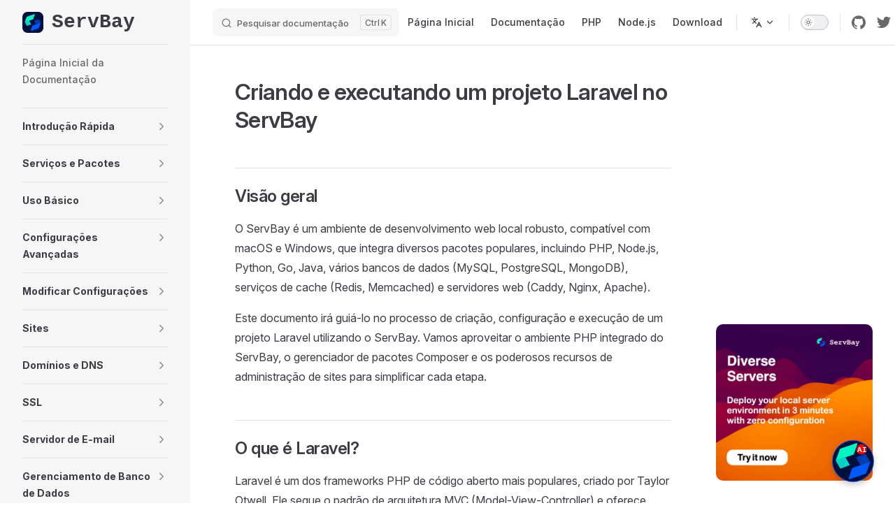

--- FILE ---
content_type: text/html; charset=utf-8
request_url: https://support.servbay.com/pt/php/frameworks/create-and-run-laravel-project
body_size: 149610
content:
<!DOCTYPE html>
<html lang="pt" dir="ltr">
  <head>
    <meta charset="utf-8">
    
    <title>Criando e executando um projeto Laravel no ServBay | Central de Suporte ServBay</title>
    <meta name="description" content="Aprenda como criar e executar projetos Laravel utilizando o ambiente de desenvolvimento local ServBay, disponível para macOS e Windows. Este guia detalha como configurar o ambiente PHP, integrar bancos de dados MySQL, PostgreSQL, Redis e Memcached, além de configurar o servidor web Caddy, ajudando desenvolvedores a iniciar suas aplicações Laravel de forma rápida e prática.">
    <meta name="generator" content="VitePress v1.6.3">
    <link rel="preload stylesheet" href="/assets/style.Bjbo90wX.css" as="style">
    <link rel="preload stylesheet" href="/vp-icons.css" as="style">
    
    <script type="module" src="/assets/app.cCbCePh9.js"></script>
    <link rel="preload" href="/assets/inter-roman-latin.Di8DUHzh.woff2" as="font" type="font/woff2" crossorigin="">
    <link rel="modulepreload" href="/assets/chunks/theme.-bkB2LFp.js">
    <link rel="modulepreload" href="/assets/chunks/framework.CQ6cSNvB.js">
    <link rel="modulepreload" href="/assets/pt_php_frameworks_create-and-run-laravel-project.md.jdJCS-w_.lean.js">
    <meta name="theme-color" content="#00103C">
    <meta name="apple-mobile-web-app-capable" content="yes">
    <meta name="apple-mobile-web-app-status-bar-style" content="black">
    <meta name="viewport" content="width=device-width, initial-scale=1">
    <meta name="msapplication-TileImage" content="/images/mstile-144x144-a24e1d.png">
    <link rel="shortcut icon" type="image/x-icon" href="/favicon.ico">
    <link rel="apple-touch-icon" sizes="180x180" href="/images/apple-touch-icon-c42651.png">
    <link rel="manifest" href="/manifest.json" crossOrigin="use-credentials">
    <script async src="https://www.googletagmanager.com/gtag/js?id=G-N9MKY8EBBV"></script>
    <script>window.dataLayer=window.dataLayer||[];function gtag(){dataLayer.push(arguments)}gtag("js",new Date),gtag("config","G-N9MKY8EBBV");</script>
    <script id="check-dark-mode">(()=>{const e=localStorage.getItem("vitepress-theme-appearance")||"auto",a=window.matchMedia("(prefers-color-scheme: dark)").matches;(!e||e==="auto"?a:e==="dark")&&document.documentElement.classList.add("dark")})();</script>
    <script id="check-mac-os">document.documentElement.classList.toggle("mac",/Mac|iPhone|iPod|iPad/i.test(navigator.platform));</script>
    <meta name="keywords" content="ServBay, Laravel, PHP, desenvolvimento local, macOS, Windows, Caddy, MySQL, PostgreSQL, Redis, Memcached, Composer, servidor web, banco de dados, configuração de ambiente">
    <link rel="canonical" href="https://support.servbay.com/pt/php/frameworks/create-and-run-laravel-project">
    <link rel="alternate" hreflang="x-default" href="https://support.servbay.com/php/frameworks/create-and-run-laravel-project">
    <link rel="alternate" hreflang="en" href="https://support.servbay.com/php/frameworks/create-and-run-laravel-project">
    <link rel="alternate" hreflang="zh-CN" href="https://support.servbay.com/zh-CN/php/frameworks/create-and-run-laravel-project">
    <link rel="alternate" hreflang="zh-TW" href="https://support.servbay.com/zh-TW/php/frameworks/create-and-run-laravel-project">
    <link rel="alternate" hreflang="es" href="https://support.servbay.com/es/php/frameworks/create-and-run-laravel-project">
    <link rel="alternate" hreflang="ar" href="https://support.servbay.com/ar/php/frameworks/create-and-run-laravel-project">
    <link rel="alternate" hreflang="pt" href="https://support.servbay.com/pt/php/frameworks/create-and-run-laravel-project">
    <link rel="alternate" hreflang="ru" href="https://support.servbay.com/ru/php/frameworks/create-and-run-laravel-project">
    <link rel="alternate" hreflang="ja" href="https://support.servbay.com/ja/php/frameworks/create-and-run-laravel-project">
    <link rel="alternate" hreflang="de" href="https://support.servbay.com/de/php/frameworks/create-and-run-laravel-project">
    <link rel="alternate" hreflang="fr" href="https://support.servbay.com/fr/php/frameworks/create-and-run-laravel-project">
    <link rel="alternate" hreflang="vi" href="https://support.servbay.com/vi/php/frameworks/create-and-run-laravel-project">
    <link rel="alternate" hreflang="tr" href="https://support.servbay.com/tr/php/frameworks/create-and-run-laravel-project">
    <link rel="alternate" hreflang="it" href="https://support.servbay.com/it/php/frameworks/create-and-run-laravel-project">
    <link rel="alternate" hreflang="hi" href="https://support.servbay.com/hi/php/frameworks/create-and-run-laravel-project">
    <link rel="alternate" hreflang="id" href="https://support.servbay.com/id/php/frameworks/create-and-run-laravel-project">
    <link rel="alternate" hreflang="ms" href="https://support.servbay.com/ms/php/frameworks/create-and-run-laravel-project">
    <link rel="alternate" hreflang="pl" href="https://support.servbay.com/pl/php/frameworks/create-and-run-laravel-project">
    <link rel="alternate" hreflang="nl" href="https://support.servbay.com/nl/php/frameworks/create-and-run-laravel-project">
    <link rel="alternate" hreflang="uk" href="https://support.servbay.com/uk/php/frameworks/create-and-run-laravel-project">
    <link rel="alternate" hreflang="th" href="https://support.servbay.com/th/php/frameworks/create-and-run-laravel-project">
    <link rel="alternate" hreflang="ko" href="https://support.servbay.com/ko/php/frameworks/create-and-run-laravel-project">
  </head>
  <body>
    <div id="app"><!--[--><div class="Layout" data-v-188380bf data-v-5d98c3a5><!--[--><!--]--><!--[--><span tabindex="-1" data-v-0b0ada53></span><a href="#VPContent" class="VPSkipLink visually-hidden" data-v-0b0ada53>Skip to content</a><!--]--><!----><header class="VPNav" data-v-5d98c3a5 data-v-ae24b3ad><div class="VPNavBar" data-v-ae24b3ad data-v-6aa21345><div class="wrapper" data-v-6aa21345><div class="container" data-v-6aa21345><div class="title" data-v-6aa21345><div class="VPNavBarTitle has-sidebar" data-v-6aa21345 data-v-1168a8e4><a class="title" href="https://www.servbay.com" data-v-1168a8e4><!--[--><!--]--><!--[--><!--[--><!--[--><img class="VPImage dark logo" src="/images/icon-white.svg" alt="ServBay" data-v-8426fc1a><!--]--><!--[--><img class="VPImage light logo" src="/images/icon-black.svg" alt="ServBay" data-v-8426fc1a><!--]--><!--]--><!--]--><span data-v-1168a8e4>ServBay</span><!--[--><!--]--></a></div></div><div class="content" data-v-6aa21345><div class="content-body" data-v-6aa21345><!--[--><!--]--><div class="VPNavBarSearch search" data-v-6aa21345><!--[--><!----><div id="docsearch"><button type="button" class="DocSearch DocSearch-Button" aria-label="Pesquisar documentação"><span class="DocSearch-Button-Container"><span class="vp-icon DocSearch-Search-Icon"></span><span class="DocSearch-Button-Placeholder">Pesquisar documentação</span></span><span class="DocSearch-Button-Keys"><kbd class="DocSearch-Button-Key"></kbd><kbd class="DocSearch-Button-Key">K</kbd></span></button></div><!--]--></div><nav aria-labelledby="main-nav-aria-label" class="VPNavBarMenu menu" data-v-6aa21345 data-v-dc692963><span id="main-nav-aria-label" class="visually-hidden" data-v-dc692963> Main Navigation </span><!--[--><!--[--><a class="VPLink link vp-external-link-icon VPNavBarMenuLink" href="https://www.servbay.com/" target="_blank" rel="noreferrer" tabindex="0" data-v-dc692963 data-v-e56f3d57><!--[--><span data-v-e56f3d57>Página Inicial</span><!--]--></a><!--]--><!--[--><a class="VPLink link VPNavBarMenuLink" href="/pt/" tabindex="0" data-v-dc692963 data-v-e56f3d57><!--[--><span data-v-e56f3d57>Documentação</span><!--]--></a><!--]--><!--[--><a class="VPLink link VPNavBarMenuLink" href="/pt/php/using-php" tabindex="0" data-v-dc692963 data-v-e56f3d57><!--[--><span data-v-e56f3d57>PHP</span><!--]--></a><!--]--><!--[--><a class="VPLink link VPNavBarMenuLink" href="/pt/nodejs/using-nodejs" tabindex="0" data-v-dc692963 data-v-e56f3d57><!--[--><span data-v-e56f3d57>Node.js</span><!--]--></a><!--]--><!--[--><a class="VPLink link vp-external-link-icon VPNavBarMenuLink" href="https://www.servbay.com/download" target="_self" rel="noreferrer" tabindex="0" data-v-dc692963 data-v-e56f3d57><!--[--><span data-v-e56f3d57>Download</span><!--]--></a><!--]--><!--]--></nav><div class="VPFlyout VPNavBarTranslations translations" data-v-6aa21345 data-v-88af2de4 data-v-cf11d7a2><button type="button" class="button" aria-haspopup="true" aria-expanded="false" aria-label="Change language" data-v-cf11d7a2><span class="text" data-v-cf11d7a2><span class="vpi-languages option-icon" data-v-cf11d7a2></span><!----><span class="vpi-chevron-down text-icon" data-v-cf11d7a2></span></span></button><div class="menu" data-v-cf11d7a2><div class="VPMenu" data-v-cf11d7a2 data-v-b98bc113><!----><!--[--><!--[--><div class="items" data-v-88af2de4><p class="title" data-v-88af2de4>Português</p><!--[--><div class="VPMenuLink" data-v-88af2de4 data-v-35975db6><a class="VPLink link" href="/php/frameworks/create-and-run-laravel-project" data-v-35975db6><!--[--><span data-v-35975db6>English</span><!--]--></a></div><div class="VPMenuLink" data-v-88af2de4 data-v-35975db6><a class="VPLink link" href="/zh-CN/php/frameworks/create-and-run-laravel-project" data-v-35975db6><!--[--><span data-v-35975db6>简体中文</span><!--]--></a></div><div class="VPMenuLink" data-v-88af2de4 data-v-35975db6><a class="VPLink link" href="/zh-TW/php/frameworks/create-and-run-laravel-project" data-v-35975db6><!--[--><span data-v-35975db6>繁體中文</span><!--]--></a></div><div class="VPMenuLink" data-v-88af2de4 data-v-35975db6><a class="VPLink link" href="/es/php/frameworks/create-and-run-laravel-project" data-v-35975db6><!--[--><span data-v-35975db6>Español</span><!--]--></a></div><div class="VPMenuLink" data-v-88af2de4 data-v-35975db6><a class="VPLink link" href="/ar/php/frameworks/create-and-run-laravel-project" data-v-35975db6><!--[--><span data-v-35975db6>العربية</span><!--]--></a></div><div class="VPMenuLink" data-v-88af2de4 data-v-35975db6><a class="VPLink link" href="/ru/php/frameworks/create-and-run-laravel-project" data-v-35975db6><!--[--><span data-v-35975db6>Русский</span><!--]--></a></div><div class="VPMenuLink" data-v-88af2de4 data-v-35975db6><a class="VPLink link" href="/ja/php/frameworks/create-and-run-laravel-project" data-v-35975db6><!--[--><span data-v-35975db6>日本語</span><!--]--></a></div><div class="VPMenuLink" data-v-88af2de4 data-v-35975db6><a class="VPLink link" href="/de/php/frameworks/create-and-run-laravel-project" data-v-35975db6><!--[--><span data-v-35975db6>Deutsch</span><!--]--></a></div><div class="VPMenuLink" data-v-88af2de4 data-v-35975db6><a class="VPLink link" href="/fr/php/frameworks/create-and-run-laravel-project" data-v-35975db6><!--[--><span data-v-35975db6>Français</span><!--]--></a></div><div class="VPMenuLink" data-v-88af2de4 data-v-35975db6><a class="VPLink link" href="/vi/php/frameworks/create-and-run-laravel-project" data-v-35975db6><!--[--><span data-v-35975db6>Tiếng Việt</span><!--]--></a></div><div class="VPMenuLink" data-v-88af2de4 data-v-35975db6><a class="VPLink link" href="/tr/php/frameworks/create-and-run-laravel-project" data-v-35975db6><!--[--><span data-v-35975db6>Türkçe</span><!--]--></a></div><div class="VPMenuLink" data-v-88af2de4 data-v-35975db6><a class="VPLink link" href="/it/php/frameworks/create-and-run-laravel-project" data-v-35975db6><!--[--><span data-v-35975db6>Italiano</span><!--]--></a></div><div class="VPMenuLink" data-v-88af2de4 data-v-35975db6><a class="VPLink link" href="/hi/php/frameworks/create-and-run-laravel-project" data-v-35975db6><!--[--><span data-v-35975db6>हिन्दी</span><!--]--></a></div><div class="VPMenuLink" data-v-88af2de4 data-v-35975db6><a class="VPLink link" href="/id/php/frameworks/create-and-run-laravel-project" data-v-35975db6><!--[--><span data-v-35975db6>Bahasa Indonesia</span><!--]--></a></div><div class="VPMenuLink" data-v-88af2de4 data-v-35975db6><a class="VPLink link" href="/ms/php/frameworks/create-and-run-laravel-project" data-v-35975db6><!--[--><span data-v-35975db6>Bahasa Melayu</span><!--]--></a></div><div class="VPMenuLink" data-v-88af2de4 data-v-35975db6><a class="VPLink link" href="/pl/php/frameworks/create-and-run-laravel-project" data-v-35975db6><!--[--><span data-v-35975db6>Polski</span><!--]--></a></div><div class="VPMenuLink" data-v-88af2de4 data-v-35975db6><a class="VPLink link" href="/nl/php/frameworks/create-and-run-laravel-project" data-v-35975db6><!--[--><span data-v-35975db6>Nederlands</span><!--]--></a></div><div class="VPMenuLink" data-v-88af2de4 data-v-35975db6><a class="VPLink link" href="/uk/php/frameworks/create-and-run-laravel-project" data-v-35975db6><!--[--><span data-v-35975db6>Українська</span><!--]--></a></div><div class="VPMenuLink" data-v-88af2de4 data-v-35975db6><a class="VPLink link" href="/th/php/frameworks/create-and-run-laravel-project" data-v-35975db6><!--[--><span data-v-35975db6>ไทย</span><!--]--></a></div><div class="VPMenuLink" data-v-88af2de4 data-v-35975db6><a class="VPLink link" href="/ko/php/frameworks/create-and-run-laravel-project" data-v-35975db6><!--[--><span data-v-35975db6>한국어</span><!--]--></a></div><!--]--></div><!--]--><!--]--></div></div></div><div class="VPNavBarAppearance appearance" data-v-6aa21345 data-v-6c893767><button class="VPSwitch VPSwitchAppearance" type="button" role="switch" title aria-checked="false" data-v-6c893767 data-v-5337faa4 data-v-1d5665e3><span class="check" data-v-1d5665e3><span class="icon" data-v-1d5665e3><!--[--><span class="vpi-sun sun" data-v-5337faa4></span><span class="vpi-moon moon" data-v-5337faa4></span><!--]--></span></span></button></div><div class="VPSocialLinks VPNavBarSocialLinks social-links" data-v-6aa21345 data-v-0394ad82 data-v-7bc22406><!--[--><a class="VPSocialLink no-icon" href="https://github.com/ServBay/ServBay" aria-label="github" target="_blank" rel="noopener" data-v-7bc22406 data-v-bd121fe5><span class="vpi-social-github"></span></a><a class="VPSocialLink no-icon" href="https://x.com/ServBayDev" aria-label="twitter" target="_blank" rel="noopener" data-v-7bc22406 data-v-bd121fe5><span class="vpi-social-twitter"></span></a><a class="VPSocialLink no-icon" href="https://www.facebook.com/ServBay.Dev" aria-label="facebook" target="_blank" rel="noopener" data-v-7bc22406 data-v-bd121fe5><span class="vpi-social-facebook"></span></a><a class="VPSocialLink no-icon" href="https://youtube.com/@ServBay" aria-label="youtube" target="_blank" rel="noopener" data-v-7bc22406 data-v-bd121fe5><span class="vpi-social-youtube"></span></a><a class="VPSocialLink no-icon" href="https://talk.servbay.com" aria-label="discord" target="_blank" rel="noopener" data-v-7bc22406 data-v-bd121fe5><span class="vpi-social-discord"></span></a><a class="VPSocialLink no-icon" href="https://telegram.servbay.dev" aria-label="cool link" target="_blank" rel="noopener" data-v-7bc22406 data-v-bd121fe5><svg role="img" viewBox="0 0 24 24" xmlns="http://www.w3.org/2000/svg"><title>Telegram</title><path d="M11.944 0A12 12 0 0 0 0 12a12 12 0 0 0 12 12 12 12 0 0 0 12-12A12 12 0 0 0 12 0a12 12 0 0 0-.056 0zm4.962 7.224c.1-.002.321.023.465.14a.506.506 0 0 1 .171.325c.016.093.036.306.02.472-.18 1.898-.962 6.502-1.36 8.627-.168.9-.499 1.201-.82 1.23-.696.065-1.225-.46-1.9-.902-1.056-.693-1.653-1.124-2.678-1.8-1.185-.78-.417-1.21.258-1.91.177-.184 3.247-2.977 3.307-3.23.007-.032.014-.15-.056-.212s-.174-.041-.249-.024c-.106.024-1.793 1.14-5.061 3.345-.48.33-.913.49-1.302.48-.428-.008-1.252-.241-1.865-.44-.752-.245-1.349-.374-1.297-.789.027-.216.325-.437.893-.663 3.498-1.524 5.83-2.529 6.998-3.014 3.332-1.386 4.025-1.627 4.476-1.635z"/></svg></a><!--]--></div><div class="VPFlyout VPNavBarExtra extra" data-v-6aa21345 data-v-bb2aa2f0 data-v-cf11d7a2><button type="button" class="button" aria-haspopup="true" aria-expanded="false" aria-label="extra navigation" data-v-cf11d7a2><span class="vpi-more-horizontal icon" data-v-cf11d7a2></span></button><div class="menu" data-v-cf11d7a2><div class="VPMenu" data-v-cf11d7a2 data-v-b98bc113><!----><!--[--><!--[--><div class="group translations" data-v-bb2aa2f0><p class="trans-title" data-v-bb2aa2f0>Português</p><!--[--><div class="VPMenuLink" data-v-bb2aa2f0 data-v-35975db6><a class="VPLink link" href="/php/frameworks/create-and-run-laravel-project" data-v-35975db6><!--[--><span data-v-35975db6>English</span><!--]--></a></div><div class="VPMenuLink" data-v-bb2aa2f0 data-v-35975db6><a class="VPLink link" href="/zh-CN/php/frameworks/create-and-run-laravel-project" data-v-35975db6><!--[--><span data-v-35975db6>简体中文</span><!--]--></a></div><div class="VPMenuLink" data-v-bb2aa2f0 data-v-35975db6><a class="VPLink link" href="/zh-TW/php/frameworks/create-and-run-laravel-project" data-v-35975db6><!--[--><span data-v-35975db6>繁體中文</span><!--]--></a></div><div class="VPMenuLink" data-v-bb2aa2f0 data-v-35975db6><a class="VPLink link" href="/es/php/frameworks/create-and-run-laravel-project" data-v-35975db6><!--[--><span data-v-35975db6>Español</span><!--]--></a></div><div class="VPMenuLink" data-v-bb2aa2f0 data-v-35975db6><a class="VPLink link" href="/ar/php/frameworks/create-and-run-laravel-project" data-v-35975db6><!--[--><span data-v-35975db6>العربية</span><!--]--></a></div><div class="VPMenuLink" data-v-bb2aa2f0 data-v-35975db6><a class="VPLink link" href="/ru/php/frameworks/create-and-run-laravel-project" data-v-35975db6><!--[--><span data-v-35975db6>Русский</span><!--]--></a></div><div class="VPMenuLink" data-v-bb2aa2f0 data-v-35975db6><a class="VPLink link" href="/ja/php/frameworks/create-and-run-laravel-project" data-v-35975db6><!--[--><span data-v-35975db6>日本語</span><!--]--></a></div><div class="VPMenuLink" data-v-bb2aa2f0 data-v-35975db6><a class="VPLink link" href="/de/php/frameworks/create-and-run-laravel-project" data-v-35975db6><!--[--><span data-v-35975db6>Deutsch</span><!--]--></a></div><div class="VPMenuLink" data-v-bb2aa2f0 data-v-35975db6><a class="VPLink link" href="/fr/php/frameworks/create-and-run-laravel-project" data-v-35975db6><!--[--><span data-v-35975db6>Français</span><!--]--></a></div><div class="VPMenuLink" data-v-bb2aa2f0 data-v-35975db6><a class="VPLink link" href="/vi/php/frameworks/create-and-run-laravel-project" data-v-35975db6><!--[--><span data-v-35975db6>Tiếng Việt</span><!--]--></a></div><div class="VPMenuLink" data-v-bb2aa2f0 data-v-35975db6><a class="VPLink link" href="/tr/php/frameworks/create-and-run-laravel-project" data-v-35975db6><!--[--><span data-v-35975db6>Türkçe</span><!--]--></a></div><div class="VPMenuLink" data-v-bb2aa2f0 data-v-35975db6><a class="VPLink link" href="/it/php/frameworks/create-and-run-laravel-project" data-v-35975db6><!--[--><span data-v-35975db6>Italiano</span><!--]--></a></div><div class="VPMenuLink" data-v-bb2aa2f0 data-v-35975db6><a class="VPLink link" href="/hi/php/frameworks/create-and-run-laravel-project" data-v-35975db6><!--[--><span data-v-35975db6>हिन्दी</span><!--]--></a></div><div class="VPMenuLink" data-v-bb2aa2f0 data-v-35975db6><a class="VPLink link" href="/id/php/frameworks/create-and-run-laravel-project" data-v-35975db6><!--[--><span data-v-35975db6>Bahasa Indonesia</span><!--]--></a></div><div class="VPMenuLink" data-v-bb2aa2f0 data-v-35975db6><a class="VPLink link" href="/ms/php/frameworks/create-and-run-laravel-project" data-v-35975db6><!--[--><span data-v-35975db6>Bahasa Melayu</span><!--]--></a></div><div class="VPMenuLink" data-v-bb2aa2f0 data-v-35975db6><a class="VPLink link" href="/pl/php/frameworks/create-and-run-laravel-project" data-v-35975db6><!--[--><span data-v-35975db6>Polski</span><!--]--></a></div><div class="VPMenuLink" data-v-bb2aa2f0 data-v-35975db6><a class="VPLink link" href="/nl/php/frameworks/create-and-run-laravel-project" data-v-35975db6><!--[--><span data-v-35975db6>Nederlands</span><!--]--></a></div><div class="VPMenuLink" data-v-bb2aa2f0 data-v-35975db6><a class="VPLink link" href="/uk/php/frameworks/create-and-run-laravel-project" data-v-35975db6><!--[--><span data-v-35975db6>Українська</span><!--]--></a></div><div class="VPMenuLink" data-v-bb2aa2f0 data-v-35975db6><a class="VPLink link" href="/th/php/frameworks/create-and-run-laravel-project" data-v-35975db6><!--[--><span data-v-35975db6>ไทย</span><!--]--></a></div><div class="VPMenuLink" data-v-bb2aa2f0 data-v-35975db6><a class="VPLink link" href="/ko/php/frameworks/create-and-run-laravel-project" data-v-35975db6><!--[--><span data-v-35975db6>한국어</span><!--]--></a></div><!--]--></div><div class="group" data-v-bb2aa2f0><div class="item appearance" data-v-bb2aa2f0><p class="label" data-v-bb2aa2f0>Appearance</p><div class="appearance-action" data-v-bb2aa2f0><button class="VPSwitch VPSwitchAppearance" type="button" role="switch" title aria-checked="false" data-v-bb2aa2f0 data-v-5337faa4 data-v-1d5665e3><span class="check" data-v-1d5665e3><span class="icon" data-v-1d5665e3><!--[--><span class="vpi-sun sun" data-v-5337faa4></span><span class="vpi-moon moon" data-v-5337faa4></span><!--]--></span></span></button></div></div></div><div class="group" data-v-bb2aa2f0><div class="item social-links" data-v-bb2aa2f0><div class="VPSocialLinks social-links-list" data-v-bb2aa2f0 data-v-7bc22406><!--[--><a class="VPSocialLink no-icon" href="https://github.com/ServBay/ServBay" aria-label="github" target="_blank" rel="noopener" data-v-7bc22406 data-v-bd121fe5><span class="vpi-social-github"></span></a><a class="VPSocialLink no-icon" href="https://x.com/ServBayDev" aria-label="twitter" target="_blank" rel="noopener" data-v-7bc22406 data-v-bd121fe5><span class="vpi-social-twitter"></span></a><a class="VPSocialLink no-icon" href="https://www.facebook.com/ServBay.Dev" aria-label="facebook" target="_blank" rel="noopener" data-v-7bc22406 data-v-bd121fe5><span class="vpi-social-facebook"></span></a><a class="VPSocialLink no-icon" href="https://youtube.com/@ServBay" aria-label="youtube" target="_blank" rel="noopener" data-v-7bc22406 data-v-bd121fe5><span class="vpi-social-youtube"></span></a><a class="VPSocialLink no-icon" href="https://talk.servbay.com" aria-label="discord" target="_blank" rel="noopener" data-v-7bc22406 data-v-bd121fe5><span class="vpi-social-discord"></span></a><a class="VPSocialLink no-icon" href="https://telegram.servbay.dev" aria-label="cool link" target="_blank" rel="noopener" data-v-7bc22406 data-v-bd121fe5><svg role="img" viewBox="0 0 24 24" xmlns="http://www.w3.org/2000/svg"><title>Telegram</title><path d="M11.944 0A12 12 0 0 0 0 12a12 12 0 0 0 12 12 12 12 0 0 0 12-12A12 12 0 0 0 12 0a12 12 0 0 0-.056 0zm4.962 7.224c.1-.002.321.023.465.14a.506.506 0 0 1 .171.325c.016.093.036.306.02.472-.18 1.898-.962 6.502-1.36 8.627-.168.9-.499 1.201-.82 1.23-.696.065-1.225-.46-1.9-.902-1.056-.693-1.653-1.124-2.678-1.8-1.185-.78-.417-1.21.258-1.91.177-.184 3.247-2.977 3.307-3.23.007-.032.014-.15-.056-.212s-.174-.041-.249-.024c-.106.024-1.793 1.14-5.061 3.345-.48.33-.913.49-1.302.48-.428-.008-1.252-.241-1.865-.44-.752-.245-1.349-.374-1.297-.789.027-.216.325-.437.893-.663 3.498-1.524 5.83-2.529 6.998-3.014 3.332-1.386 4.025-1.627 4.476-1.635z"/></svg></a><!--]--></div></div></div><!--]--><!--]--></div></div></div><!--[--><!--]--><button type="button" class="VPNavBarHamburger hamburger" aria-label="mobile navigation" aria-expanded="false" aria-controls="VPNavScreen" data-v-6aa21345 data-v-e5dd9c1c><span class="container" data-v-e5dd9c1c><span class="top" data-v-e5dd9c1c></span><span class="middle" data-v-e5dd9c1c></span><span class="bottom" data-v-e5dd9c1c></span></span></button></div></div></div></div><div class="divider" data-v-6aa21345><div class="divider-line" data-v-6aa21345></div></div></div><!----></header><div class="VPLocalNav has-sidebar empty" data-v-5d98c3a5 data-v-a6f0e41e><div class="container" data-v-a6f0e41e><button class="menu" aria-expanded="false" aria-controls="VPSidebarNav" data-v-a6f0e41e><span class="vpi-align-left menu-icon" data-v-a6f0e41e></span><span class="menu-text" data-v-a6f0e41e>Menu</span></button><div class="VPLocalNavOutlineDropdown" style="--vp-vh:0px;" data-v-a6f0e41e data-v-8a42e2b4><button data-v-8a42e2b4>Return to top</button><!----></div></div></div><aside class="VPSidebar" data-v-5d98c3a5 data-v-319d5ca6><div class="curtain" data-v-319d5ca6></div><nav class="nav" id="VPSidebarNav" aria-labelledby="sidebar-aria-label" tabindex="-1" data-v-319d5ca6><span class="visually-hidden" id="sidebar-aria-label" data-v-319d5ca6> Sidebar Navigation </span><!--[--><!--]--><!--[--><div class="no-transition group" data-v-c40bc020><section class="VPSidebarItem level-0" data-v-c40bc020 data-v-b3fd67f8><!----><div class="items" data-v-b3fd67f8><!--[--><div class="VPSidebarItem level-1 is-link" data-v-b3fd67f8 data-v-b3fd67f8><div class="item" data-v-b3fd67f8><div class="indicator" data-v-b3fd67f8></div><a class="VPLink link link" href="/pt/" data-v-b3fd67f8><!--[--><p class="text" data-v-b3fd67f8>Página Inicial da Documentação</p><!--]--></a><!----></div><!----></div><!--]--></div></section></div><div class="no-transition group" data-v-c40bc020><section class="VPSidebarItem level-0 collapsible collapsed" data-v-c40bc020 data-v-b3fd67f8><div class="item" role="button" tabindex="0" data-v-b3fd67f8><div class="indicator" data-v-b3fd67f8></div><h2 class="text" data-v-b3fd67f8>Introdução Rápida</h2><div class="caret" role="button" aria-label="toggle section" tabindex="0" data-v-b3fd67f8><span class="vpi-chevron-right caret-icon" data-v-b3fd67f8></span></div></div><div class="items" data-v-b3fd67f8><!--[--><div class="VPSidebarItem level-1 is-link" data-v-b3fd67f8 data-v-b3fd67f8><div class="item" data-v-b3fd67f8><div class="indicator" data-v-b3fd67f8></div><a class="VPLink link link" href="/pt/getting-started/introduction" data-v-b3fd67f8><!--[--><p class="text" data-v-b3fd67f8>Sobre o ServBay</p><!--]--></a><!----></div><!----></div><div class="VPSidebarItem level-1 is-link" data-v-b3fd67f8 data-v-b3fd67f8><div class="item" data-v-b3fd67f8><div class="indicator" data-v-b3fd67f8></div><a class="VPLink link link" href="/pt/getting-started/system-requirements" data-v-b3fd67f8><!--[--><p class="text" data-v-b3fd67f8>Requisitos do Sistema</p><!--]--></a><!----></div><!----></div><div class="VPSidebarItem level-1 is-link" data-v-b3fd67f8 data-v-b3fd67f8><div class="item" data-v-b3fd67f8><div class="indicator" data-v-b3fd67f8></div><a class="VPLink link link" href="/pt/getting-started/installation" data-v-b3fd67f8><!--[--><p class="text" data-v-b3fd67f8>Instalação</p><!--]--></a><!----></div><!----></div><div class="VPSidebarItem level-1 is-link" data-v-b3fd67f8 data-v-b3fd67f8><div class="item" data-v-b3fd67f8><div class="indicator" data-v-b3fd67f8></div><a class="VPLink link link" href="/pt/getting-started/upgrading" data-v-b3fd67f8><!--[--><p class="text" data-v-b3fd67f8>Atualização</p><!--]--></a><!----></div><!----></div><div class="VPSidebarItem level-1 is-link" data-v-b3fd67f8 data-v-b3fd67f8><div class="item" data-v-b3fd67f8><div class="indicator" data-v-b3fd67f8></div><a class="VPLink link link" href="/pt/getting-started/release-notes" data-v-b3fd67f8><!--[--><p class="text" data-v-b3fd67f8>Notas de Lançamento</p><!--]--></a><!----></div><!----></div><div class="VPSidebarItem level-1 is-link" data-v-b3fd67f8 data-v-b3fd67f8><div class="item" data-v-b3fd67f8><div class="indicator" data-v-b3fd67f8></div><a class="VPLink link link" href="/pt/getting-started/windows-release-notes" data-v-b3fd67f8><!--[--><p class="text" data-v-b3fd67f8>Notas de Lançamento do Windows</p><!--]--></a><!----></div><!----></div><!--]--></div></section></div><div class="no-transition group" data-v-c40bc020><section class="VPSidebarItem level-0 collapsible collapsed" data-v-c40bc020 data-v-b3fd67f8><div class="item" role="button" tabindex="0" data-v-b3fd67f8><div class="indicator" data-v-b3fd67f8></div><h2 class="text" data-v-b3fd67f8>Serviços e Pacotes</h2><div class="caret" role="button" aria-label="toggle section" tabindex="0" data-v-b3fd67f8><span class="vpi-chevron-right caret-icon" data-v-b3fd67f8></span></div></div><div class="items" data-v-b3fd67f8><!--[--><div class="VPSidebarItem level-1 is-link" data-v-b3fd67f8 data-v-b3fd67f8><div class="item" data-v-b3fd67f8><div class="indicator" data-v-b3fd67f8></div><a class="VPLink link link" href="/pt/basic-usage/services-and-packages/service-management-panel" data-v-b3fd67f8><!--[--><p class="text" data-v-b3fd67f8>Introdução ao Painel de Gerenciamento de Serviços</p><!--]--></a><!----></div><!----></div><div class="VPSidebarItem level-1 is-link" data-v-b3fd67f8 data-v-b3fd67f8><div class="item" data-v-b3fd67f8><div class="indicator" data-v-b3fd67f8></div><a class="VPLink link link" href="/pt/basic-usage/services-and-packages/service-and-package-management" data-v-b3fd67f8><!--[--><p class="text" data-v-b3fd67f8>Gerenciamento de Serviços e Pacotes</p><!--]--></a><!----></div><!----></div><div class="VPSidebarItem level-1 is-link" data-v-b3fd67f8 data-v-b3fd67f8><div class="item" data-v-b3fd67f8><div class="indicator" data-v-b3fd67f8></div><a class="VPLink link link" href="/pt/basic-usage/services-and-packages/installing-packages" data-v-b3fd67f8><!--[--><p class="text" data-v-b3fd67f8>Instalar Serviços/Pacotes</p><!--]--></a><!----></div><!----></div><div class="VPSidebarItem level-1 is-link" data-v-b3fd67f8 data-v-b3fd67f8><div class="item" data-v-b3fd67f8><div class="indicator" data-v-b3fd67f8></div><a class="VPLink link link" href="/pt/basic-usage/services-and-packages/disable-packages" data-v-b3fd67f8><!--[--><p class="text" data-v-b3fd67f8>Desativar Serviços/Pacotes</p><!--]--></a><!----></div><!----></div><div class="VPSidebarItem level-1 is-link" data-v-b3fd67f8 data-v-b3fd67f8><div class="item" data-v-b3fd67f8><div class="indicator" data-v-b3fd67f8></div><a class="VPLink link link" href="/pt/basic-usage/services-and-packages/upgrading-packages" data-v-b3fd67f8><!--[--><p class="text" data-v-b3fd67f8>Atualizar Serviços/Pacotes</p><!--]--></a><!----></div><!----></div><div class="VPSidebarItem level-1 is-link" data-v-b3fd67f8 data-v-b3fd67f8><div class="item" data-v-b3fd67f8><div class="indicator" data-v-b3fd67f8></div><a class="VPLink link link" href="/pt/basic-usage/services-and-packages/uninstalling-packages" data-v-b3fd67f8><!--[--><p class="text" data-v-b3fd67f8>Desinstalar Serviços/Pacotes</p><!--]--></a><!----></div><!----></div><div class="VPSidebarItem level-1 is-link" data-v-b3fd67f8 data-v-b3fd67f8><div class="item" data-v-b3fd67f8><div class="indicator" data-v-b3fd67f8></div><a class="VPLink link link" href="/pt/getting-started/package-list" data-v-b3fd67f8><!--[--><p class="text" data-v-b3fd67f8>Lista de Pacotes</p><!--]--></a><!----></div><!----></div><!--]--></div></section></div><div class="no-transition group" data-v-c40bc020><section class="VPSidebarItem level-0 collapsible collapsed" data-v-c40bc020 data-v-b3fd67f8><div class="item" role="button" tabindex="0" data-v-b3fd67f8><div class="indicator" data-v-b3fd67f8></div><h2 class="text" data-v-b3fd67f8>Uso Básico</h2><div class="caret" role="button" aria-label="toggle section" tabindex="0" data-v-b3fd67f8><span class="vpi-chevron-right caret-icon" data-v-b3fd67f8></span></div></div><div class="items" data-v-b3fd67f8><!--[--><div class="VPSidebarItem level-1 is-link" data-v-b3fd67f8 data-v-b3fd67f8><div class="item" data-v-b3fd67f8><div class="indicator" data-v-b3fd67f8></div><a class="VPLink link link" href="/pt/basic-usage/websites/adding-first-website" data-v-b3fd67f8><!--[--><p class="text" data-v-b3fd67f8>Adicionar Primeiro Site</p><!--]--></a><!----></div><!----></div><div class="VPSidebarItem level-1 is-link" data-v-b3fd67f8 data-v-b3fd67f8><div class="item" data-v-b3fd67f8><div class="indicator" data-v-b3fd67f8></div><a class="VPLink link link" href="/pt/basic-usage/servbay-directory-structure" data-v-b3fd67f8><!--[--><p class="text" data-v-b3fd67f8>Estrutura de Diretórios do ServBay</p><!--]--></a><!----></div><!----></div><div class="VPSidebarItem level-1 is-link" data-v-b3fd67f8 data-v-b3fd67f8><div class="item" data-v-b3fd67f8><div class="indicator" data-v-b3fd67f8></div><a class="VPLink link link" href="/pt/basic-usage/startup-and-login-with-system" data-v-b3fd67f8><!--[--><p class="text" data-v-b3fd67f8>Iniciar e Abrir com o Sistema</p><!--]--></a><!----></div><!----></div><div class="VPSidebarItem level-1 is-link" data-v-b3fd67f8 data-v-b3fd67f8><div class="item" data-v-b3fd67f8><div class="indicator" data-v-b3fd67f8></div><a class="VPLink link link" href="/pt/basic-usage/set-default-cli-version" data-v-b3fd67f8><!--[--><p class="text" data-v-b3fd67f8>Definir Versão Padrão</p><!--]--></a><!----></div><!----></div><div class="VPSidebarItem level-1 is-link" data-v-b3fd67f8 data-v-b3fd67f8><div class="item" data-v-b3fd67f8><div class="indicator" data-v-b3fd67f8></div><a class="VPLink link link" href="/pt/basic-usage/quick-service-management" data-v-b3fd67f8><!--[--><p class="text" data-v-b3fd67f8>Gerenciamento Rápido de Serviços</p><!--]--></a><!----></div><!----></div><div class="VPSidebarItem level-1 is-link" data-v-b3fd67f8 data-v-b3fd67f8><div class="item" data-v-b3fd67f8><div class="indicator" data-v-b3fd67f8></div><a class="VPLink link link" href="/pt/basic-usage/command-line-support" data-v-b3fd67f8><!--[--><p class="text" data-v-b3fd67f8>Suporte à Linha de Comando</p><!--]--></a><!----></div><!----></div><div class="VPSidebarItem level-1 is-link" data-v-b3fd67f8 data-v-b3fd67f8><div class="item" data-v-b3fd67f8><div class="indicator" data-v-b3fd67f8></div><a class="VPLink link link" href="/pt/basic-usage/multilingual-support" data-v-b3fd67f8><!--[--><p class="text" data-v-b3fd67f8>Suporte Multilíngue</p><!--]--></a><!----></div><!----></div><div class="VPSidebarItem level-1 is-link" data-v-b3fd67f8 data-v-b3fd67f8><div class="item" data-v-b3fd67f8><div class="indicator" data-v-b3fd67f8></div><a class="VPLink link link" href="/pt/basic-usage/command-line-tool-servbayctl" data-v-b3fd67f8><!--[--><p class="text" data-v-b3fd67f8>servbayctl</p><!--]--></a><!----></div><!----></div><div class="VPSidebarItem level-1 is-link" data-v-b3fd67f8 data-v-b3fd67f8><div class="item" data-v-b3fd67f8><div class="indicator" data-v-b3fd67f8></div><a class="VPLink link link" href="/pt/basic-usage/view-log-files" data-v-b3fd67f8><!--[--><p class="text" data-v-b3fd67f8>Visualizar Arquivos de Log</p><!--]--></a><!----></div><!----></div><div class="VPSidebarItem level-1 is-link" data-v-b3fd67f8 data-v-b3fd67f8><div class="item" data-v-b3fd67f8><div class="indicator" data-v-b3fd67f8></div><a class="VPLink link link" href="/pt/basic-usage/global-search" data-v-b3fd67f8><!--[--><p class="text" data-v-b3fd67f8>Pesquisa Global</p><!--]--></a><!----></div><!----></div><!--]--></div></section></div><div class="no-transition group" data-v-c40bc020><section class="VPSidebarItem level-0 collapsible collapsed" data-v-c40bc020 data-v-b3fd67f8><div class="item" role="button" tabindex="0" data-v-b3fd67f8><div class="indicator" data-v-b3fd67f8></div><h2 class="text" data-v-b3fd67f8>Configurações Avançadas</h2><div class="caret" role="button" aria-label="toggle section" tabindex="0" data-v-b3fd67f8><span class="vpi-chevron-right caret-icon" data-v-b3fd67f8></span></div></div><div class="items" data-v-b3fd67f8><!--[--><div class="VPSidebarItem level-1 is-link" data-v-b3fd67f8 data-v-b3fd67f8><div class="item" data-v-b3fd67f8><div class="indicator" data-v-b3fd67f8></div><a class="VPLink link link" href="/pt/advanced-settings/rewrite-and-htaccess" data-v-b3fd67f8><!--[--><p class="text" data-v-b3fd67f8>Rewrite e htaccess</p><!--]--></a><!----></div><!----></div><div class="VPSidebarItem level-1 is-link" data-v-b3fd67f8 data-v-b3fd67f8><div class="item" data-v-b3fd67f8><div class="indicator" data-v-b3fd67f8></div><a class="VPLink link link" href="/pt/advanced-settings/migrate-apache-website-to-servbay" data-v-b3fd67f8><!--[--><p class="text" data-v-b3fd67f8>Como Migrar um Site Apache para o Caddy</p><!--]--></a><!----></div><!----></div><div class="VPSidebarItem level-1 is-link" data-v-b3fd67f8 data-v-b3fd67f8><div class="item" data-v-b3fd67f8><div class="indicator" data-v-b3fd67f8></div><a class="VPLink link link" href="/pt/advanced-settings/migrate-nginx-website-to-servbay" data-v-b3fd67f8><!--[--><p class="text" data-v-b3fd67f8>Como Migrar um Site NGINX para o Caddy</p><!--]--></a><!----></div><!----></div><div class="VPSidebarItem level-1 is-link" data-v-b3fd67f8 data-v-b3fd67f8><div class="item" data-v-b3fd67f8><div class="indicator" data-v-b3fd67f8></div><a class="VPLink link link" href="/pt/advanced-settings/specify-php-version-for-service" data-v-b3fd67f8><!--[--><p class="text" data-v-b3fd67f8>Especificar Versão do PHP para o Serviço</p><!--]--></a><!----></div><!----></div><div class="VPSidebarItem level-1 is-link" data-v-b3fd67f8 data-v-b3fd67f8><div class="item" data-v-b3fd67f8><div class="indicator" data-v-b3fd67f8></div><a class="VPLink link link" href="/pt/advanced-settings/specify-nodejs-version-for-service" data-v-b3fd67f8><!--[--><p class="text" data-v-b3fd67f8>Especificar Versão do Node.js para o Serviço</p><!--]--></a><!----></div><!----></div><div class="VPSidebarItem level-1 is-link" data-v-b3fd67f8 data-v-b3fd67f8><div class="item" data-v-b3fd67f8><div class="indicator" data-v-b3fd67f8></div><a class="VPLink link link" href="/pt/advanced-settings/access-from-lan" data-v-b3fd67f8><!--[--><p class="text" data-v-b3fd67f8>Acesso pela LAN</p><!--]--></a><!----></div><!----></div><div class="VPSidebarItem level-1 is-link" data-v-b3fd67f8 data-v-b3fd67f8><div class="item" data-v-b3fd67f8><div class="indicator" data-v-b3fd67f8></div><a class="VPLink link link" href="/pt/advanced-settings/using-servbay-config" data-v-b3fd67f8><!--[--><p class="text" data-v-b3fd67f8>Usando o Arquivo .servbay.config</p><!--]--></a><!----></div><!----></div><!--]--></div></section></div><div class="no-transition group" data-v-c40bc020><section class="VPSidebarItem level-0 collapsible collapsed" data-v-c40bc020 data-v-b3fd67f8><div class="item" role="button" tabindex="0" data-v-b3fd67f8><div class="indicator" data-v-b3fd67f8></div><h2 class="text" data-v-b3fd67f8>Modificar Configurações</h2><div class="caret" role="button" aria-label="toggle section" tabindex="0" data-v-b3fd67f8><span class="vpi-chevron-right caret-icon" data-v-b3fd67f8></span></div></div><div class="items" data-v-b3fd67f8><!--[--><div class="VPSidebarItem level-1 is-link" data-v-b3fd67f8 data-v-b3fd67f8><div class="item" data-v-b3fd67f8><div class="indicator" data-v-b3fd67f8></div><a class="VPLink link link" href="/pt/advanced-settings/modify-configurations/view-config-files" data-v-b3fd67f8><!--[--><p class="text" data-v-b3fd67f8>Visualizar Arquivos de Configuração</p><!--]--></a><!----></div><!----></div><div class="VPSidebarItem level-1 is-link" data-v-b3fd67f8 data-v-b3fd67f8><div class="item" data-v-b3fd67f8><div class="indicator" data-v-b3fd67f8></div><a class="VPLink link link" href="/pt/advanced-settings/modify-configurations/modify-apache-settings" data-v-b3fd67f8><!--[--><p class="text" data-v-b3fd67f8>Modificar Configurações do Apache</p><!--]--></a><!----></div><!----></div><div class="VPSidebarItem level-1 is-link" data-v-b3fd67f8 data-v-b3fd67f8><div class="item" data-v-b3fd67f8><div class="indicator" data-v-b3fd67f8></div><a class="VPLink link link" href="/pt/advanced-settings/modify-configurations/modify-nginx-settings" data-v-b3fd67f8><!--[--><p class="text" data-v-b3fd67f8>Modificar Configurações do Nginx</p><!--]--></a><!----></div><!----></div><div class="VPSidebarItem level-1 is-link" data-v-b3fd67f8 data-v-b3fd67f8><div class="item" data-v-b3fd67f8><div class="indicator" data-v-b3fd67f8></div><a class="VPLink link link" href="/pt/advanced-settings/modify-configurations/modify-caddy-settings" data-v-b3fd67f8><!--[--><p class="text" data-v-b3fd67f8>Modificar Configurações do Caddy</p><!--]--></a><!----></div><!----></div><div class="VPSidebarItem level-1 is-link" data-v-b3fd67f8 data-v-b3fd67f8><div class="item" data-v-b3fd67f8><div class="indicator" data-v-b3fd67f8></div><a class="VPLink link link" href="/pt/advanced-settings/modify-configurations/modify-php-settings" data-v-b3fd67f8><!--[--><p class="text" data-v-b3fd67f8>Modificar Configurações do PHP</p><!--]--></a><!----></div><!----></div><div class="VPSidebarItem level-1 is-link" data-v-b3fd67f8 data-v-b3fd67f8><div class="item" data-v-b3fd67f8><div class="indicator" data-v-b3fd67f8></div><a class="VPLink link link" href="/pt/advanced-settings/modify-configurations/modify-mysql-settings" data-v-b3fd67f8><!--[--><p class="text" data-v-b3fd67f8>Modificar Configurações do MySQL</p><!--]--></a><!----></div><!----></div><div class="VPSidebarItem level-1 is-link" data-v-b3fd67f8 data-v-b3fd67f8><div class="item" data-v-b3fd67f8><div class="indicator" data-v-b3fd67f8></div><a class="VPLink link link" href="/pt/advanced-settings/modify-configurations/modify-mariadb-settings" data-v-b3fd67f8><!--[--><p class="text" data-v-b3fd67f8>Modificar Configurações do MariaDB</p><!--]--></a><!----></div><!----></div><div class="VPSidebarItem level-1 is-link" data-v-b3fd67f8 data-v-b3fd67f8><div class="item" data-v-b3fd67f8><div class="indicator" data-v-b3fd67f8></div><a class="VPLink link link" href="/pt/advanced-settings/modify-configurations/modify-postgresql-settings" data-v-b3fd67f8><!--[--><p class="text" data-v-b3fd67f8>Modificar Configurações do PostgreSQL</p><!--]--></a><!----></div><!----></div><div class="VPSidebarItem level-1 is-link" data-v-b3fd67f8 data-v-b3fd67f8><div class="item" data-v-b3fd67f8><div class="indicator" data-v-b3fd67f8></div><a class="VPLink link link" href="/pt/advanced-settings/modify-configurations/modify-mongodb-settings" data-v-b3fd67f8><!--[--><p class="text" data-v-b3fd67f8>Modificar Configurações do MongoDB</p><!--]--></a><!----></div><!----></div><div class="VPSidebarItem level-1 is-link" data-v-b3fd67f8 data-v-b3fd67f8><div class="item" data-v-b3fd67f8><div class="indicator" data-v-b3fd67f8></div><a class="VPLink link link" href="/pt/advanced-settings/modify-configurations/modify-redis-settings" data-v-b3fd67f8><!--[--><p class="text" data-v-b3fd67f8>Modificar Configurações do Redis</p><!--]--></a><!----></div><!----></div><div class="VPSidebarItem level-1 is-link" data-v-b3fd67f8 data-v-b3fd67f8><div class="item" data-v-b3fd67f8><div class="indicator" data-v-b3fd67f8></div><a class="VPLink link link" href="/pt/advanced-settings/modify-configurations/modify-memcached-settings" data-v-b3fd67f8><!--[--><p class="text" data-v-b3fd67f8>Modificar Configurações do Memcached</p><!--]--></a><!----></div><!----></div><div class="VPSidebarItem level-1 is-link" data-v-b3fd67f8 data-v-b3fd67f8><div class="item" data-v-b3fd67f8><div class="indicator" data-v-b3fd67f8></div><a class="VPLink link link" href="/pt/advanced-settings/modify-configurations/modify-dnsmasq-settings" data-v-b3fd67f8><!--[--><p class="text" data-v-b3fd67f8>Modificar Configurações do dnsmasq</p><!--]--></a><!----></div><!----></div><!--]--></div></section></div><div class="no-transition group" data-v-c40bc020><section class="VPSidebarItem level-0 collapsible collapsed" data-v-c40bc020 data-v-b3fd67f8><div class="item" role="button" tabindex="0" data-v-b3fd67f8><div class="indicator" data-v-b3fd67f8></div><h2 class="text" data-v-b3fd67f8>Sites</h2><div class="caret" role="button" aria-label="toggle section" tabindex="0" data-v-b3fd67f8><span class="vpi-chevron-right caret-icon" data-v-b3fd67f8></span></div></div><div class="items" data-v-b3fd67f8><!--[--><div class="VPSidebarItem level-1 is-link" data-v-b3fd67f8 data-v-b3fd67f8><div class="item" data-v-b3fd67f8><div class="indicator" data-v-b3fd67f8></div><a class="VPLink link link" href="/pt/basic-usage/websites/website-management-panel" data-v-b3fd67f8><!--[--><p class="text" data-v-b3fd67f8>Introdução ao Painel de Gerenciamento de Sites</p><!--]--></a><!----></div><!----></div><div class="VPSidebarItem level-1 is-link" data-v-b3fd67f8 data-v-b3fd67f8><div class="item" data-v-b3fd67f8><div class="indicator" data-v-b3fd67f8></div><a class="VPLink link link" href="/pt/basic-usage/websites/using-ssl-to-secure-website" data-v-b3fd67f8><!--[--><p class="text" data-v-b3fd67f8>Proteger o Site com SSL (HTTPS)</p><!--]--></a><!----></div><!----></div><div class="VPSidebarItem level-1 is-link" data-v-b3fd67f8 data-v-b3fd67f8><div class="item" data-v-b3fd67f8><div class="indicator" data-v-b3fd67f8></div><a class="VPLink link link" href="/pt/basic-usage/websites/adding-non-standard-tlds-website" data-v-b3fd67f8><!--[--><p class="text" data-v-b3fd67f8>Adicionar Site com TLD Não Padrão</p><!--]--></a><!----></div><!----></div><div class="VPSidebarItem level-1 is-link" data-v-b3fd67f8 data-v-b3fd67f8><div class="item" data-v-b3fd67f8><div class="indicator" data-v-b3fd67f8></div><a class="VPLink link link" href="/pt/basic-usage/websites/adding-nodejs-development-website" data-v-b3fd67f8><!--[--><p class="text" data-v-b3fd67f8>Adicionar Site para Desenvolvimento Node.js</p><!--]--></a><!----></div><!----></div><div class="VPSidebarItem level-1 is-link" data-v-b3fd67f8 data-v-b3fd67f8><div class="item" data-v-b3fd67f8><div class="indicator" data-v-b3fd67f8></div><a class="VPLink link link" href="/pt/basic-usage/websites/adding-docker-service-website" data-v-b3fd67f8><!--[--><p class="text" data-v-b3fd67f8>Adicionar Site Hospedado por Serviço Docker</p><!--]--></a><!----></div><!----></div><div class="VPSidebarItem level-1 is-link" data-v-b3fd67f8 data-v-b3fd67f8><div class="item" data-v-b3fd67f8><div class="indicator" data-v-b3fd67f8></div><a class="VPLink link link" href="/pt/basic-usage/websites/reverse-proxy-web-website" data-v-b3fd67f8><!--[--><p class="text" data-v-b3fd67f8>Proxy Reverso para Site Web</p><!--]--></a><!----></div><!----></div><div class="VPSidebarItem level-1 is-link" data-v-b3fd67f8 data-v-b3fd67f8><div class="item" data-v-b3fd67f8><div class="indicator" data-v-b3fd67f8></div><a class="VPLink link link" href="/pt/basic-usage/websites/adding-custom-website" data-v-b3fd67f8><!--[--><p class="text" data-v-b3fd67f8>Adicionar Site com Configuração Personalizada</p><!--]--></a><!----></div><!----></div><div class="VPSidebarItem level-1 is-link" data-v-b3fd67f8 data-v-b3fd67f8><div class="item" data-v-b3fd67f8><div class="indicator" data-v-b3fd67f8></div><a class="VPLink link link" href="/pt/basic-usage/websites/how-to-setup-cors-for-website" data-v-b3fd67f8><!--[--><p class="text" data-v-b3fd67f8>Configurar CORS para o Site</p><!--]--></a><!----></div><!----></div><div class="VPSidebarItem level-1 is-link" data-v-b3fd67f8 data-v-b3fd67f8><div class="item" data-v-b3fd67f8><div class="indicator" data-v-b3fd67f8></div><a class="VPLink link link" href="/pt/basic-usage/websites/how-to-switch-default-web-server" data-v-b3fd67f8><!--[--><p class="text" data-v-b3fd67f8>Definir Servidor Web Padrão</p><!--]--></a><!----></div><!----></div><!--]--></div></section></div><div class="no-transition group" data-v-c40bc020><section class="VPSidebarItem level-0 collapsible collapsed" data-v-c40bc020 data-v-b3fd67f8><div class="item" role="button" tabindex="0" data-v-b3fd67f8><div class="indicator" data-v-b3fd67f8></div><h2 class="text" data-v-b3fd67f8>Domínios e DNS</h2><div class="caret" role="button" aria-label="toggle section" tabindex="0" data-v-b3fd67f8><span class="vpi-chevron-right caret-icon" data-v-b3fd67f8></span></div></div><div class="items" data-v-b3fd67f8><!--[--><div class="VPSidebarItem level-1 is-link" data-v-b3fd67f8 data-v-b3fd67f8><div class="item" data-v-b3fd67f8><div class="indicator" data-v-b3fd67f8></div><a class="VPLink link link" href="/pt/basic-usage/dns/dns-management-panel" data-v-b3fd67f8><!--[--><p class="text" data-v-b3fd67f8>Introdução ao Painel de Gerenciamento DNS</p><!--]--></a><!----></div><!----></div><div class="VPSidebarItem level-1 is-link" data-v-b3fd67f8 data-v-b3fd67f8><div class="item" data-v-b3fd67f8><div class="indicator" data-v-b3fd67f8></div><a class="VPLink link link" href="/pt/basic-usage/dns/manage-local-dns-service" data-v-b3fd67f8><!--[--><p class="text" data-v-b3fd67f8>Gerenciar Serviço DNS Local</p><!--]--></a><!----></div><!----></div><div class="VPSidebarItem level-1 is-link" data-v-b3fd67f8 data-v-b3fd67f8><div class="item" data-v-b3fd67f8><div class="indicator" data-v-b3fd67f8></div><a class="VPLink link link" href="/pt/basic-usage/dns/manage-local-hosts-file" data-v-b3fd67f8><!--[--><p class="text" data-v-b3fd67f8>Gerenciar Arquivo hosts Local</p><!--]--></a><!----></div><!----></div><div class="VPSidebarItem level-1 is-link" data-v-b3fd67f8 data-v-b3fd67f8><div class="item" data-v-b3fd67f8><div class="indicator" data-v-b3fd67f8></div><a class="VPLink link link" href="/pt/basic-usage/dns/set-upstream-forwarding-server" data-v-b3fd67f8><!--[--><p class="text" data-v-b3fd67f8>Configurar Servidor DNS de Encaminhamento</p><!--]--></a><!----></div><!----></div><div class="VPSidebarItem level-1 is-link" data-v-b3fd67f8 data-v-b3fd67f8><div class="item" data-v-b3fd67f8><div class="indicator" data-v-b3fd67f8></div><a class="VPLink link link" href="/pt/basic-usage/dns/about-localhost" data-v-b3fd67f8><!--[--><p class="text" data-v-b3fd67f8>Sobre o localhost</p><!--]--></a><!----></div><!----></div><!--]--></div></section></div><div class="no-transition group" data-v-c40bc020><section class="VPSidebarItem level-0 collapsible collapsed" data-v-c40bc020 data-v-b3fd67f8><div class="item" role="button" tabindex="0" data-v-b3fd67f8><div class="indicator" data-v-b3fd67f8></div><h2 class="text" data-v-b3fd67f8>SSL</h2><div class="caret" role="button" aria-label="toggle section" tabindex="0" data-v-b3fd67f8><span class="vpi-chevron-right caret-icon" data-v-b3fd67f8></span></div></div><div class="items" data-v-b3fd67f8><!--[--><div class="VPSidebarItem level-1 is-link" data-v-b3fd67f8 data-v-b3fd67f8><div class="item" data-v-b3fd67f8><div class="indicator" data-v-b3fd67f8></div><a class="VPLink link link" href="/pt/basic-usage/ssl/using-ssl-certificate" data-v-b3fd67f8><!--[--><p class="text" data-v-b3fd67f8>Usar Certificado SSL</p><!--]--></a><!----></div><!----></div><div class="VPSidebarItem level-1 is-link" data-v-b3fd67f8 data-v-b3fd67f8><div class="item" data-v-b3fd67f8><div class="indicator" data-v-b3fd67f8></div><a class="VPLink link link" href="/pt/basic-usage/ssl/how-to-apply-for-and-use-domain-name-certificate" data-v-b3fd67f8><!--[--><p class="text" data-v-b3fd67f8>Como Solicitar e Usar Certificado de Domínio</p><!--]--></a><!----></div><!----></div><div class="VPSidebarItem level-1 is-link" data-v-b3fd67f8 data-v-b3fd67f8><div class="item" data-v-b3fd67f8><div class="indicator" data-v-b3fd67f8></div><a class="VPLink link link" href="/pt/basic-usage/ssl/how-to-apply-for-and-use-smime-email-certificate" data-v-b3fd67f8><!--[--><p class="text" data-v-b3fd67f8>Como Solicitar e Usar Certificado de Assinatura de E-mail</p><!--]--></a><!----></div><!----></div><div class="VPSidebarItem level-1 is-link" data-v-b3fd67f8 data-v-b3fd67f8><div class="item" data-v-b3fd67f8><div class="indicator" data-v-b3fd67f8></div><a class="VPLink link link" href="/pt/basic-usage/ssl/how-to-apply-for-and-use-code-sining-certificate" data-v-b3fd67f8><!--[--><p class="text" data-v-b3fd67f8>Como Solicitar e Usar Certificado de Assinatura de Código</p><!--]--></a><!----></div><!----></div><div class="VPSidebarItem level-1 is-link" data-v-b3fd67f8 data-v-b3fd67f8><div class="item" data-v-b3fd67f8><div class="indicator" data-v-b3fd67f8></div><a class="VPLink link link" href="/pt/basic-usage/ssl/how-to-apply-for-and-use-document-signing-certificate" data-v-b3fd67f8><!--[--><p class="text" data-v-b3fd67f8>Como Solicitar e Usar Certificado de Assinatura de Documentos</p><!--]--></a><!----></div><!----></div><div class="VPSidebarItem level-1 is-link" data-v-b3fd67f8 data-v-b3fd67f8><div class="item" data-v-b3fd67f8><div class="indicator" data-v-b3fd67f8></div><a class="VPLink link link" href="/pt/basic-usage/ssl/local-ssl-root-certificate-management" data-v-b3fd67f8><!--[--><p class="text" data-v-b3fd67f8>Gerenciamento de Autoridade Certificadora (CA) SSL Local</p><!--]--></a><!----></div><!----></div><div class="VPSidebarItem level-1 is-link" data-v-b3fd67f8 data-v-b3fd67f8><div class="item" data-v-b3fd67f8><div class="indicator" data-v-b3fd67f8></div><a class="VPLink link link" href="/pt/basic-usage/ssl/using-self-signed-ssl-certificate" data-v-b3fd67f8><!--[--><p class="text" data-v-b3fd67f8>Usar Certificado SSL Autoassinado</p><!--]--></a><!----></div><!----></div><div class="VPSidebarItem level-1 is-link" data-v-b3fd67f8 data-v-b3fd67f8><div class="item" data-v-b3fd67f8><div class="indicator" data-v-b3fd67f8></div><a class="VPLink link link" href="/pt/basic-usage/ssl/using-acme-to-issue-ssl-certificate" data-v-b3fd67f8><!--[--><p class="text" data-v-b3fd67f8>Emitir Certificado SSL via ACME</p><!--]--></a><!----></div><!----></div><div class="VPSidebarItem level-1 is-link" data-v-b3fd67f8 data-v-b3fd67f8><div class="item" data-v-b3fd67f8><div class="indicator" data-v-b3fd67f8></div><a class="VPLink link link" href="/pt/basic-usage/ssl/using-third-party-ssl-certificate" data-v-b3fd67f8><!--[--><p class="text" data-v-b3fd67f8>Usar Certificado SSL de Terceiros</p><!--]--></a><!----></div><!----></div><div class="VPSidebarItem level-1 is-link" data-v-b3fd67f8 data-v-b3fd67f8><div class="item" data-v-b3fd67f8><div class="indicator" data-v-b3fd67f8></div><a class="VPLink link link" href="/pt/basic-usage/ssl/how-to-apply-certificate-from-lets-encrypt" data-v-b3fd67f8><!--[--><p class="text" data-v-b3fd67f8>Solicitar Certificado SSL do Let's Encrypt</p><!--]--></a><!----></div><!----></div><div class="VPSidebarItem level-1 is-link" data-v-b3fd67f8 data-v-b3fd67f8><div class="item" data-v-b3fd67f8><div class="indicator" data-v-b3fd67f8></div><a class="VPLink link link" href="/pt/basic-usage/ssl/how-to-apply-certificate-from-zerossl" data-v-b3fd67f8><!--[--><p class="text" data-v-b3fd67f8>Solicitar Certificado SSL do ZeroSSL</p><!--]--></a><!----></div><!----></div><div class="VPSidebarItem level-1 is-link" data-v-b3fd67f8 data-v-b3fd67f8><div class="item" data-v-b3fd67f8><div class="indicator" data-v-b3fd67f8></div><a class="VPLink link link" href="/pt/basic-usage/ssl/how-to-apply-certificate-from-google-trust-services" data-v-b3fd67f8><!--[--><p class="text" data-v-b3fd67f8>Solicitar Certificado SSL do Google Trust Services</p><!--]--></a><!----></div><!----></div><!--]--></div></section></div><div class="no-transition group" data-v-c40bc020><section class="VPSidebarItem level-0 collapsible collapsed" data-v-c40bc020 data-v-b3fd67f8><div class="item" role="button" tabindex="0" data-v-b3fd67f8><div class="indicator" data-v-b3fd67f8></div><h2 class="text" data-v-b3fd67f8>Servidor de E-mail</h2><div class="caret" role="button" aria-label="toggle section" tabindex="0" data-v-b3fd67f8><span class="vpi-chevron-right caret-icon" data-v-b3fd67f8></span></div></div><div class="items" data-v-b3fd67f8><!--[--><div class="VPSidebarItem level-1 is-link" data-v-b3fd67f8 data-v-b3fd67f8><div class="item" data-v-b3fd67f8><div class="indicator" data-v-b3fd67f8></div><a class="VPLink link link" href="/pt/advanced-settings/modify-configurations/modify-mailpit-settings" data-v-b3fd67f8><!--[--><p class="text" data-v-b3fd67f8>Uso do Servidor de E-mail</p><!--]--></a><!----></div><!----></div><!--]--></div></section></div><div class="no-transition group" data-v-c40bc020><section class="VPSidebarItem level-0 collapsible collapsed" data-v-c40bc020 data-v-b3fd67f8><div class="item" role="button" tabindex="0" data-v-b3fd67f8><div class="indicator" data-v-b3fd67f8></div><h2 class="text" data-v-b3fd67f8>Gerenciamento de Banco de Dados</h2><div class="caret" role="button" aria-label="toggle section" tabindex="0" data-v-b3fd67f8><span class="vpi-chevron-right caret-icon" data-v-b3fd67f8></span></div></div><div class="items" data-v-b3fd67f8><!--[--><div class="VPSidebarItem level-1 is-link" data-v-b3fd67f8 data-v-b3fd67f8><div class="item" data-v-b3fd67f8><div class="indicator" data-v-b3fd67f8></div><a class="VPLink link link" href="/pt/database-management/getting-started/database-account-and-connection-info" data-v-b3fd67f8><!--[--><p class="text" data-v-b3fd67f8>Contas e Senhas do Banco de Dados</p><!--]--></a><!----></div><!----></div><div class="VPSidebarItem level-1 is-link" data-v-b3fd67f8 data-v-b3fd67f8><div class="item" data-v-b3fd67f8><div class="indicator" data-v-b3fd67f8></div><a class="VPLink link link" href="/pt/database-management/getting-started/reset-database-password" data-v-b3fd67f8><!--[--><p class="text" data-v-b3fd67f8>Redefinir Senha do Banco de Dados</p><!--]--></a><!----></div><!----></div><div class="VPSidebarItem level-1 is-link" data-v-b3fd67f8 data-v-b3fd67f8><div class="item" data-v-b3fd67f8><div class="indicator" data-v-b3fd67f8></div><a class="VPLink link link" href="/pt/database-management/getting-started/database-file-management-and-migration" data-v-b3fd67f8><!--[--><p class="text" data-v-b3fd67f8>Gerenciar e Migrar Arquivos de Banco de Dados</p><!--]--></a><!----></div><!----></div><section class="VPSidebarItem level-1 collapsible collapsed" data-v-b3fd67f8 data-v-b3fd67f8><div class="item" role="button" tabindex="0" data-v-b3fd67f8><div class="indicator" data-v-b3fd67f8></div><h3 class="text" data-v-b3fd67f8>Introdução Rápida</h3><div class="caret" role="button" aria-label="toggle section" tabindex="0" data-v-b3fd67f8><span class="vpi-chevron-right caret-icon" data-v-b3fd67f8></span></div></div><div class="items" data-v-b3fd67f8><!--[--><div class="VPSidebarItem level-2 is-link" data-v-b3fd67f8 data-v-b3fd67f8><div class="item" data-v-b3fd67f8><div class="indicator" data-v-b3fd67f8></div><a class="VPLink link link" href="/pt/database-management/getting-started/mysql-support" data-v-b3fd67f8><!--[--><p class="text" data-v-b3fd67f8>Diferença entre MySQL e MariaDB</p><!--]--></a><!----></div><!----></div><div class="VPSidebarItem level-2 is-link" data-v-b3fd67f8 data-v-b3fd67f8><div class="item" data-v-b3fd67f8><div class="indicator" data-v-b3fd67f8></div><a class="VPLink link link" href="/pt/database-management/getting-started/mysql-management-and-usage" data-v-b3fd67f8><!--[--><p class="text" data-v-b3fd67f8>Gerenciamento e Uso do MySQL</p><!--]--></a><!----></div><!----></div><div class="VPSidebarItem level-2 is-link" data-v-b3fd67f8 data-v-b3fd67f8><div class="item" data-v-b3fd67f8><div class="indicator" data-v-b3fd67f8></div><a class="VPLink link link" href="/pt/database-management/getting-started/mariadb-management-and-usage" data-v-b3fd67f8><!--[--><p class="text" data-v-b3fd67f8>Gerenciamento e Uso do MariaDB</p><!--]--></a><!----></div><!----></div><div class="VPSidebarItem level-2 is-link" data-v-b3fd67f8 data-v-b3fd67f8><div class="item" data-v-b3fd67f8><div class="indicator" data-v-b3fd67f8></div><a class="VPLink link link" href="/pt/database-management/getting-started/postgresql-management-and-usage" data-v-b3fd67f8><!--[--><p class="text" data-v-b3fd67f8>Gerenciamento e Uso do PostgreSQL</p><!--]--></a><!----></div><!----></div><div class="VPSidebarItem level-2 is-link" data-v-b3fd67f8 data-v-b3fd67f8><div class="item" data-v-b3fd67f8><div class="indicator" data-v-b3fd67f8></div><a class="VPLink link link" href="/pt/database-management/getting-started/mongodb-management-and-usage" data-v-b3fd67f8><!--[--><p class="text" data-v-b3fd67f8>Gerenciamento e Uso do MongoDB</p><!--]--></a><!----></div><!----></div><div class="VPSidebarItem level-2 is-link" data-v-b3fd67f8 data-v-b3fd67f8><div class="item" data-v-b3fd67f8><div class="indicator" data-v-b3fd67f8></div><a class="VPLink link link" href="/pt/database-management/getting-started/redis-management-and-usage" data-v-b3fd67f8><!--[--><p class="text" data-v-b3fd67f8>Gerenciamento e Uso do Redis</p><!--]--></a><!----></div><!----></div><div class="VPSidebarItem level-2 is-link" data-v-b3fd67f8 data-v-b3fd67f8><div class="item" data-v-b3fd67f8><div class="indicator" data-v-b3fd67f8></div><a class="VPLink link link" href="/pt/database-management/getting-started/memcached-management-and-usage" data-v-b3fd67f8><!--[--><p class="text" data-v-b3fd67f8>Gerenciamento e Uso do Memcached</p><!--]--></a><!----></div><!----></div><div class="VPSidebarItem level-2 is-link" data-v-b3fd67f8 data-v-b3fd67f8><div class="item" data-v-b3fd67f8><div class="indicator" data-v-b3fd67f8></div><a class="VPLink link link" href="/pt/database-management/getting-started/sqlite3-management-and-usage" data-v-b3fd67f8><!--[--><p class="text" data-v-b3fd67f8>Gerenciamento e Uso do SQLite 3</p><!--]--></a><!----></div><!----></div><!--]--></div></section><section class="VPSidebarItem level-1 collapsible collapsed" data-v-b3fd67f8 data-v-b3fd67f8><div class="item" role="button" tabindex="0" data-v-b3fd67f8><div class="indicator" data-v-b3fd67f8></div><h3 class="text" data-v-b3fd67f8>Gerenciamento</h3><div class="caret" role="button" aria-label="toggle section" tabindex="0" data-v-b3fd67f8><span class="vpi-chevron-right caret-icon" data-v-b3fd67f8></span></div></div><div class="items" data-v-b3fd67f8><!--[--><div class="VPSidebarItem level-2 is-link" data-v-b3fd67f8 data-v-b3fd67f8><div class="item" data-v-b3fd67f8><div class="indicator" data-v-b3fd67f8></div><a class="VPLink link link" href="/pt/database-management/management/using-phpmyadmin-to-manage-database" data-v-b3fd67f8><!--[--><p class="text" data-v-b3fd67f8>Gerenciar Banco de Dados com phpMyAdmin</p><!--]--></a><!----></div><!----></div><div class="VPSidebarItem level-2 is-link" data-v-b3fd67f8 data-v-b3fd67f8><div class="item" data-v-b3fd67f8><div class="indicator" data-v-b3fd67f8></div><a class="VPLink link link" href="/pt/database-management/management/using-adminer-to-manage-database" data-v-b3fd67f8><!--[--><p class="text" data-v-b3fd67f8>Gerenciar Banco de Dados com adminer</p><!--]--></a><!----></div><!----></div><div class="VPSidebarItem level-2 is-link" data-v-b3fd67f8 data-v-b3fd67f8><div class="item" data-v-b3fd67f8><div class="indicator" data-v-b3fd67f8></div><a class="VPLink link link" href="/pt/database-management/management/using-dbeaver-to-manage-database" data-v-b3fd67f8><!--[--><p class="text" data-v-b3fd67f8>Gerenciar Banco de Dados com DBeaver</p><!--]--></a><!----></div><!----></div><div class="VPSidebarItem level-2 is-link" data-v-b3fd67f8 data-v-b3fd67f8><div class="item" data-v-b3fd67f8><div class="indicator" data-v-b3fd67f8></div><a class="VPLink link link" href="/pt/database-management/management/using-mysql-workbench-to-manage-database" data-v-b3fd67f8><!--[--><p class="text" data-v-b3fd67f8>Gerenciar Banco de Dados com MySQL Workbench</p><!--]--></a><!----></div><!----></div><div class="VPSidebarItem level-2 is-link" data-v-b3fd67f8 data-v-b3fd67f8><div class="item" data-v-b3fd67f8><div class="indicator" data-v-b3fd67f8></div><a class="VPLink link link" href="/pt/database-management/management/using-navicat-to-manage-database" data-v-b3fd67f8><!--[--><p class="text" data-v-b3fd67f8>Gerenciar Banco de Dados com Navicat</p><!--]--></a><!----></div><!----></div><div class="VPSidebarItem level-2 is-link" data-v-b3fd67f8 data-v-b3fd67f8><div class="item" data-v-b3fd67f8><div class="indicator" data-v-b3fd67f8></div><a class="VPLink link link" href="/pt/database-management/management/using-sequel-pro-to-manage-database" data-v-b3fd67f8><!--[--><p class="text" data-v-b3fd67f8>Gerenciar Banco de Dados com Sequel Pro</p><!--]--></a><!----></div><!----></div><div class="VPSidebarItem level-2 is-link" data-v-b3fd67f8 data-v-b3fd67f8><div class="item" data-v-b3fd67f8><div class="indicator" data-v-b3fd67f8></div><a class="VPLink link link" href="/pt/database-management/management/using-tableplus-to-manage-database" data-v-b3fd67f8><!--[--><p class="text" data-v-b3fd67f8>Gerenciar Banco de Dados com TablePlus</p><!--]--></a><!----></div><!----></div><!--]--></div></section><section class="VPSidebarItem level-1 collapsible collapsed" data-v-b3fd67f8 data-v-b3fd67f8><div class="item" role="button" tabindex="0" data-v-b3fd67f8><div class="indicator" data-v-b3fd67f8></div><h3 class="text" data-v-b3fd67f8>Extensões do PostgreSQL</h3><div class="caret" role="button" aria-label="toggle section" tabindex="0" data-v-b3fd67f8><span class="vpi-chevron-right caret-icon" data-v-b3fd67f8></span></div></div><div class="items" data-v-b3fd67f8><!--[--><div class="VPSidebarItem level-2 is-link" data-v-b3fd67f8 data-v-b3fd67f8><div class="item" data-v-b3fd67f8><div class="indicator" data-v-b3fd67f8></div><a class="VPLink link link" href="/pt/database-management/postgresql-extensions/official-extensions" data-v-b3fd67f8><!--[--><p class="text" data-v-b3fd67f8>Extensões Oficiais</p><!--]--></a><!----></div><!----></div><div class="VPSidebarItem level-2 is-link" data-v-b3fd67f8 data-v-b3fd67f8><div class="item" data-v-b3fd67f8><div class="indicator" data-v-b3fd67f8></div><a class="VPLink link link" href="/pt/database-management/postgresql-extensions/third-party-extensions" data-v-b3fd67f8><!--[--><p class="text" data-v-b3fd67f8>Extensões de Terceiros</p><!--]--></a><!----></div><!----></div><div class="VPSidebarItem level-2 is-link" data-v-b3fd67f8 data-v-b3fd67f8><div class="item" data-v-b3fd67f8><div class="indicator" data-v-b3fd67f8></div><a class="VPLink link link" href="/pt/database-management/postgresql-extensions/postgis" data-v-b3fd67f8><!--[--><p class="text" data-v-b3fd67f8>postgis</p><!--]--></a><!----></div><!----></div><div class="VPSidebarItem level-2 is-link" data-v-b3fd67f8 data-v-b3fd67f8><div class="item" data-v-b3fd67f8><div class="indicator" data-v-b3fd67f8></div><a class="VPLink link link" href="/pt/database-management/postgresql-extensions/pgrouting" data-v-b3fd67f8><!--[--><p class="text" data-v-b3fd67f8>pgRouting</p><!--]--></a><!----></div><!----></div><div class="VPSidebarItem level-2 is-link" data-v-b3fd67f8 data-v-b3fd67f8><div class="item" data-v-b3fd67f8><div class="indicator" data-v-b3fd67f8></div><a class="VPLink link link" href="/pt/database-management/postgresql-extensions/pgvector" data-v-b3fd67f8><!--[--><p class="text" data-v-b3fd67f8>pgvector</p><!--]--></a><!----></div><!----></div><div class="VPSidebarItem level-2 is-link" data-v-b3fd67f8 data-v-b3fd67f8><div class="item" data-v-b3fd67f8><div class="indicator" data-v-b3fd67f8></div><a class="VPLink link link" href="/pt/database-management/postgresql-extensions/pg-jieba" data-v-b3fd67f8><!--[--><p class="text" data-v-b3fd67f8>pg_jieba</p><!--]--></a><!----></div><!----></div><div class="VPSidebarItem level-2 is-link" data-v-b3fd67f8 data-v-b3fd67f8><div class="item" data-v-b3fd67f8><div class="indicator" data-v-b3fd67f8></div><a class="VPLink link link" href="/pt/database-management/postgresql-extensions/zhparser" data-v-b3fd67f8><!--[--><p class="text" data-v-b3fd67f8>zhparser</p><!--]--></a><!----></div><!----></div><!--]--></div></section><!--]--></div></section></div><div class="no-transition group" data-v-c40bc020><section class="VPSidebarItem level-0 collapsible collapsed has-active" data-v-c40bc020 data-v-b3fd67f8><div class="item" role="button" tabindex="0" data-v-b3fd67f8><div class="indicator" data-v-b3fd67f8></div><h2 class="text" data-v-b3fd67f8>PHP</h2><div class="caret" role="button" aria-label="toggle section" tabindex="0" data-v-b3fd67f8><span class="vpi-chevron-right caret-icon" data-v-b3fd67f8></span></div></div><div class="items" data-v-b3fd67f8><!--[--><div class="VPSidebarItem level-1 is-link" data-v-b3fd67f8 data-v-b3fd67f8><div class="item" data-v-b3fd67f8><div class="indicator" data-v-b3fd67f8></div><a class="VPLink link link" href="/pt/php/using-php" data-v-b3fd67f8><!--[--><p class="text" data-v-b3fd67f8>Usando PHP</p><!--]--></a><!----></div><!----></div><div class="VPSidebarItem level-1 is-link" data-v-b3fd67f8 data-v-b3fd67f8><div class="item" data-v-b3fd67f8><div class="indicator" data-v-b3fd67f8></div><a class="VPLink link link" href="/pt/php/set-different-php-for-each-project" data-v-b3fd67f8><!--[--><p class="text" data-v-b3fd67f8>Definir Versões de PHP Diferentes por Projeto</p><!--]--></a><!----></div><!----></div><div class="VPSidebarItem level-1 is-link" data-v-b3fd67f8 data-v-b3fd67f8><div class="item" data-v-b3fd67f8><div class="indicator" data-v-b3fd67f8></div><a class="VPLink link link" href="/pt/php/composer" data-v-b3fd67f8><!--[--><p class="text" data-v-b3fd67f8>Composer</p><!--]--></a><!----></div><!----></div><div class="VPSidebarItem level-1 is-link" data-v-b3fd67f8 data-v-b3fd67f8><div class="item" data-v-b3fd67f8><div class="indicator" data-v-b3fd67f8></div><a class="VPLink link link" href="/pt/php/using-xdebug-for-php-project-debugging" data-v-b3fd67f8><!--[--><p class="text" data-v-b3fd67f8>Debug de Projetos PHP com XDebug</p><!--]--></a><!----></div><!----></div><div class="VPSidebarItem level-1 is-link" data-v-b3fd67f8 data-v-b3fd67f8><div class="item" data-v-b3fd67f8><div class="indicator" data-v-b3fd67f8></div><a class="VPLink link link" href="/pt/php/how-to-use-user-ini" data-v-b3fd67f8><!--[--><p class="text" data-v-b3fd67f8>Como Usar .user.ini</p><!--]--></a><!----></div><!----></div><div class="VPSidebarItem level-1 is-link" data-v-b3fd67f8 data-v-b3fd67f8><div class="item" data-v-b3fd67f8><div class="indicator" data-v-b3fd67f8></div><a class="VPLink link link" href="/pt/getting-started/php-extension-module-list" data-v-b3fd67f8><!--[--><p class="text" data-v-b3fd67f8>Lista dos Módulos de Extensão PHP Inclusos</p><!--]--></a><!----></div><!----></div><div class="VPSidebarItem level-1 is-link" data-v-b3fd67f8 data-v-b3fd67f8><div class="item" data-v-b3fd67f8><div class="indicator" data-v-b3fd67f8></div><a class="VPLink link link" href="/pt/php/how-to-load-custom-php-extension-module" data-v-b3fd67f8><!--[--><p class="text" data-v-b3fd67f8>Como Carregar Módulos PHP Personalizados</p><!--]--></a><!----></div><!----></div><section class="VPSidebarItem level-1 collapsible collapsed" data-v-b3fd67f8 data-v-b3fd67f8><div class="item" role="button" tabindex="0" data-v-b3fd67f8><div class="indicator" data-v-b3fd67f8></div><h3 class="text" data-v-b3fd67f8>Módulos PHP</h3><div class="caret" role="button" aria-label="toggle section" tabindex="0" data-v-b3fd67f8><span class="vpi-chevron-right caret-icon" data-v-b3fd67f8></span></div></div><div class="items" data-v-b3fd67f8><!--[--><div class="VPSidebarItem level-2 is-link" data-v-b3fd67f8 data-v-b3fd67f8><div class="item" data-v-b3fd67f8><div class="indicator" data-v-b3fd67f8></div><a class="VPLink link link" href="/pt/php/modules/xdebug" data-v-b3fd67f8><!--[--><p class="text" data-v-b3fd67f8>Como Ativar o Módulo Xdebug do ServBay</p><!--]--></a><!----></div><!----></div><div class="VPSidebarItem level-2 is-link" data-v-b3fd67f8 data-v-b3fd67f8><div class="item" data-v-b3fd67f8><div class="indicator" data-v-b3fd67f8></div><a class="VPLink link link" href="/pt/php/modules/phalcon" data-v-b3fd67f8><!--[--><p class="text" data-v-b3fd67f8>Como Ativar o Módulo Phalcon do ServBay</p><!--]--></a><!----></div><!----></div><div class="VPSidebarItem level-2 is-link" data-v-b3fd67f8 data-v-b3fd67f8><div class="item" data-v-b3fd67f8><div class="indicator" data-v-b3fd67f8></div><a class="VPLink link link" href="/pt/php/modules/swoole" data-v-b3fd67f8><!--[--><p class="text" data-v-b3fd67f8>Como Ativar o Módulo Swoole do ServBay</p><!--]--></a><!----></div><!----></div><div class="VPSidebarItem level-2 is-link" data-v-b3fd67f8 data-v-b3fd67f8><div class="item" data-v-b3fd67f8><div class="indicator" data-v-b3fd67f8></div><a class="VPLink link link" href="/pt/php/modules/opcache" data-v-b3fd67f8><!--[--><p class="text" data-v-b3fd67f8>Como Ativar o Módulo OPcache do ServBay</p><!--]--></a><!----></div><!----></div><div class="VPSidebarItem level-2 is-link" data-v-b3fd67f8 data-v-b3fd67f8><div class="item" data-v-b3fd67f8><div class="indicator" data-v-b3fd67f8></div><a class="VPLink link link" href="/pt/php/modules/mongodb" data-v-b3fd67f8><!--[--><p class="text" data-v-b3fd67f8>Como Ativar o Módulo MongoDB do ServBay</p><!--]--></a><!----></div><!----></div><div class="VPSidebarItem level-2 is-link" data-v-b3fd67f8 data-v-b3fd67f8><div class="item" data-v-b3fd67f8><div class="indicator" data-v-b3fd67f8></div><a class="VPLink link link" href="/pt/php/modules/scws" data-v-b3fd67f8><!--[--><p class="text" data-v-b3fd67f8>Como Ativar o Módulo SCWS do ServBay</p><!--]--></a><!----></div><!----></div><div class="VPSidebarItem level-2 is-link" data-v-b3fd67f8 data-v-b3fd67f8><div class="item" data-v-b3fd67f8><div class="indicator" data-v-b3fd67f8></div><a class="VPLink link link" href="/pt/php/modules/curl" data-v-b3fd67f8><!--[--><p class="text" data-v-b3fd67f8>cURL</p><!--]--></a><!----></div><!----></div><div class="VPSidebarItem level-2 is-link" data-v-b3fd67f8 data-v-b3fd67f8><div class="item" data-v-b3fd67f8><div class="indicator" data-v-b3fd67f8></div><a class="VPLink link link" href="/pt/php/modules/gd" data-v-b3fd67f8><!--[--><p class="text" data-v-b3fd67f8>GD</p><!--]--></a><!----></div><!----></div><div class="VPSidebarItem level-2 is-link" data-v-b3fd67f8 data-v-b3fd67f8><div class="item" data-v-b3fd67f8><div class="indicator" data-v-b3fd67f8></div><a class="VPLink link link" href="/pt/php/modules/imagick" data-v-b3fd67f8><!--[--><p class="text" data-v-b3fd67f8>Imagick</p><!--]--></a><!----></div><!----></div><div class="VPSidebarItem level-2 is-link" data-v-b3fd67f8 data-v-b3fd67f8><div class="item" data-v-b3fd67f8><div class="indicator" data-v-b3fd67f8></div><a class="VPLink link link" href="/pt/php/modules/imap" data-v-b3fd67f8><!--[--><p class="text" data-v-b3fd67f8>IMAP</p><!--]--></a><!----></div><!----></div><div class="VPSidebarItem level-2 is-link" data-v-b3fd67f8 data-v-b3fd67f8><div class="item" data-v-b3fd67f8><div class="indicator" data-v-b3fd67f8></div><a class="VPLink link link" href="/pt/php/modules/memcache" data-v-b3fd67f8><!--[--><p class="text" data-v-b3fd67f8>Memcache</p><!--]--></a><!----></div><!----></div><div class="VPSidebarItem level-2 is-link" data-v-b3fd67f8 data-v-b3fd67f8><div class="item" data-v-b3fd67f8><div class="indicator" data-v-b3fd67f8></div><a class="VPLink link link" href="/pt/php/modules/memcached" data-v-b3fd67f8><!--[--><p class="text" data-v-b3fd67f8>Memcached</p><!--]--></a><!----></div><!----></div><div class="VPSidebarItem level-2 is-link" data-v-b3fd67f8 data-v-b3fd67f8><div class="item" data-v-b3fd67f8><div class="indicator" data-v-b3fd67f8></div><a class="VPLink link link" href="/pt/php/modules/mysql" data-v-b3fd67f8><!--[--><p class="text" data-v-b3fd67f8>MySQL</p><!--]--></a><!----></div><!----></div><div class="VPSidebarItem level-2 is-link" data-v-b3fd67f8 data-v-b3fd67f8><div class="item" data-v-b3fd67f8><div class="indicator" data-v-b3fd67f8></div><a class="VPLink link link" href="/pt/php/modules/openldap" data-v-b3fd67f8><!--[--><p class="text" data-v-b3fd67f8>OpenLDAP</p><!--]--></a><!----></div><!----></div><div class="VPSidebarItem level-2 is-link" data-v-b3fd67f8 data-v-b3fd67f8><div class="item" data-v-b3fd67f8><div class="indicator" data-v-b3fd67f8></div><a class="VPLink link link" href="/pt/php/modules/pgsql" data-v-b3fd67f8><!--[--><p class="text" data-v-b3fd67f8>PgSQL</p><!--]--></a><!----></div><!----></div><div class="VPSidebarItem level-2 is-link" data-v-b3fd67f8 data-v-b3fd67f8><div class="item" data-v-b3fd67f8><div class="indicator" data-v-b3fd67f8></div><a class="VPLink link link" href="/pt/php/modules/redis" data-v-b3fd67f8><!--[--><p class="text" data-v-b3fd67f8>Redis</p><!--]--></a><!----></div><!----></div><div class="VPSidebarItem level-2 is-link" data-v-b3fd67f8 data-v-b3fd67f8><div class="item" data-v-b3fd67f8><div class="indicator" data-v-b3fd67f8></div><a class="VPLink link link" href="/pt/php/modules/sodium" data-v-b3fd67f8><!--[--><p class="text" data-v-b3fd67f8>Sodium</p><!--]--></a><!----></div><!----></div><div class="VPSidebarItem level-2 is-link" data-v-b3fd67f8 data-v-b3fd67f8><div class="item" data-v-b3fd67f8><div class="indicator" data-v-b3fd67f8></div><a class="VPLink link link" href="/pt/php/modules/sqlite3" data-v-b3fd67f8><!--[--><p class="text" data-v-b3fd67f8>SQLite 3</p><!--]--></a><!----></div><!----></div><!--]--></div></section><section class="VPSidebarItem level-1 collapsible collapsed has-active" data-v-b3fd67f8 data-v-b3fd67f8><div class="item" role="button" tabindex="0" data-v-b3fd67f8><div class="indicator" data-v-b3fd67f8></div><h3 class="text" data-v-b3fd67f8>Frameworks PHP</h3><div class="caret" role="button" aria-label="toggle section" tabindex="0" data-v-b3fd67f8><span class="vpi-chevron-right caret-icon" data-v-b3fd67f8></span></div></div><div class="items" data-v-b3fd67f8><!--[--><div class="VPSidebarItem level-2 is-link" data-v-b3fd67f8 data-v-b3fd67f8><div class="item" data-v-b3fd67f8><div class="indicator" data-v-b3fd67f8></div><a class="VPLink link link" href="/pt/php/frameworks/create-and-run-cakephp-project" data-v-b3fd67f8><!--[--><p class="text" data-v-b3fd67f8>Criar e Rodar Projeto CakePHP</p><!--]--></a><!----></div><!----></div><div class="VPSidebarItem level-2 is-link" data-v-b3fd67f8 data-v-b3fd67f8><div class="item" data-v-b3fd67f8><div class="indicator" data-v-b3fd67f8></div><a class="VPLink link link" href="/pt/php/frameworks/create-and-run-codeigniter-project" data-v-b3fd67f8><!--[--><p class="text" data-v-b3fd67f8>Criar e Rodar Projeto CodeIgniter</p><!--]--></a><!----></div><!----></div><div class="VPSidebarItem level-2 is-link" data-v-b3fd67f8 data-v-b3fd67f8><div class="item" data-v-b3fd67f8><div class="indicator" data-v-b3fd67f8></div><a class="VPLink link link" href="/pt/php/frameworks/create-and-run-fuelphp-project" data-v-b3fd67f8><!--[--><p class="text" data-v-b3fd67f8>Criar e Rodar Projeto FuelPHP</p><!--]--></a><!----></div><!----></div><div class="VPSidebarItem level-2 is-link" data-v-b3fd67f8 data-v-b3fd67f8><div class="item" data-v-b3fd67f8><div class="indicator" data-v-b3fd67f8></div><a class="VPLink link link" href="/pt/php/frameworks/create-and-run-laravel-project" data-v-b3fd67f8><!--[--><p class="text" data-v-b3fd67f8>Criar e Rodar Projeto Laravel</p><!--]--></a><!----></div><!----></div><div class="VPSidebarItem level-2 is-link" data-v-b3fd67f8 data-v-b3fd67f8><div class="item" data-v-b3fd67f8><div class="indicator" data-v-b3fd67f8></div><a class="VPLink link link" href="/pt/php/frameworks/create-and-run-phalcon-project" data-v-b3fd67f8><!--[--><p class="text" data-v-b3fd67f8>Criar e Rodar Projeto Phalcon</p><!--]--></a><!----></div><!----></div><div class="VPSidebarItem level-2 is-link" data-v-b3fd67f8 data-v-b3fd67f8><div class="item" data-v-b3fd67f8><div class="indicator" data-v-b3fd67f8></div><a class="VPLink link link" href="/pt/php/frameworks/create-and-run-phpixie-project" data-v-b3fd67f8><!--[--><p class="text" data-v-b3fd67f8>Criar e Rodar Projeto PHPixie</p><!--]--></a><!----></div><!----></div><div class="VPSidebarItem level-2 is-link" data-v-b3fd67f8 data-v-b3fd67f8><div class="item" data-v-b3fd67f8><div class="indicator" data-v-b3fd67f8></div><a class="VPLink link link" href="/pt/php/frameworks/create-and-run-slim-project" data-v-b3fd67f8><!--[--><p class="text" data-v-b3fd67f8>Criar e Rodar Projeto Slim</p><!--]--></a><!----></div><!----></div><div class="VPSidebarItem level-2 is-link" data-v-b3fd67f8 data-v-b3fd67f8><div class="item" data-v-b3fd67f8><div class="indicator" data-v-b3fd67f8></div><a class="VPLink link link" href="/pt/php/frameworks/create-and-run-swoole-project" data-v-b3fd67f8><!--[--><p class="text" data-v-b3fd67f8>Criar e Rodar Projeto Swoole</p><!--]--></a><!----></div><!----></div><div class="VPSidebarItem level-2 is-link" data-v-b3fd67f8 data-v-b3fd67f8><div class="item" data-v-b3fd67f8><div class="indicator" data-v-b3fd67f8></div><a class="VPLink link link" href="/pt/php/frameworks/create-and-run-symfony-project" data-v-b3fd67f8><!--[--><p class="text" data-v-b3fd67f8>Criar e Rodar Projeto Symfony</p><!--]--></a><!----></div><!----></div><div class="VPSidebarItem level-2 is-link" data-v-b3fd67f8 data-v-b3fd67f8><div class="item" data-v-b3fd67f8><div class="indicator" data-v-b3fd67f8></div><a class="VPLink link link" href="/pt/php/frameworks/create-and-run-thinkphp-project" data-v-b3fd67f8><!--[--><p class="text" data-v-b3fd67f8>Criar e Rodar Projeto ThinkPHP</p><!--]--></a><!----></div><!----></div><div class="VPSidebarItem level-2 is-link" data-v-b3fd67f8 data-v-b3fd67f8><div class="item" data-v-b3fd67f8><div class="indicator" data-v-b3fd67f8></div><a class="VPLink link link" href="/pt/php/frameworks/create-and-run-webman-project" data-v-b3fd67f8><!--[--><p class="text" data-v-b3fd67f8>Criar e Rodar Projeto Webman</p><!--]--></a><!----></div><!----></div><div class="VPSidebarItem level-2 is-link" data-v-b3fd67f8 data-v-b3fd67f8><div class="item" data-v-b3fd67f8><div class="indicator" data-v-b3fd67f8></div><a class="VPLink link link" href="/pt/php/frameworks/create-and-run-workerman-project" data-v-b3fd67f8><!--[--><p class="text" data-v-b3fd67f8>Criar e Rodar Projeto Workerman</p><!--]--></a><!----></div><!----></div><div class="VPSidebarItem level-2 is-link" data-v-b3fd67f8 data-v-b3fd67f8><div class="item" data-v-b3fd67f8><div class="indicator" data-v-b3fd67f8></div><a class="VPLink link link" href="/pt/php/frameworks/create-and-run-yii2-project" data-v-b3fd67f8><!--[--><p class="text" data-v-b3fd67f8>Criar e Rodar Projeto Yii 2</p><!--]--></a><!----></div><!----></div><div class="VPSidebarItem level-2 is-link" data-v-b3fd67f8 data-v-b3fd67f8><div class="item" data-v-b3fd67f8><div class="indicator" data-v-b3fd67f8></div><a class="VPLink link link" href="/pt/php/frameworks/create-and-run-zend-framework-project" data-v-b3fd67f8><!--[--><p class="text" data-v-b3fd67f8>Criar e Rodar Projeto Zend Framework</p><!--]--></a><!----></div><!----></div><div class="VPSidebarItem level-2 is-link" data-v-b3fd67f8 data-v-b3fd67f8><div class="item" data-v-b3fd67f8><div class="indicator" data-v-b3fd67f8></div><a class="VPLink link link" href="/pt/php/frameworks/create-and-run-facturascripts-project" data-v-b3fd67f8><!--[--><p class="text" data-v-b3fd67f8>Criar e Rodar Projeto FacturaScripts</p><!--]--></a><!----></div><!----></div><!--]--></div></section><section class="VPSidebarItem level-1 collapsible collapsed" data-v-b3fd67f8 data-v-b3fd67f8><div class="item" role="button" tabindex="0" data-v-b3fd67f8><div class="indicator" data-v-b3fd67f8></div><h3 class="text" data-v-b3fd67f8>PHP CMS</h3><div class="caret" role="button" aria-label="toggle section" tabindex="0" data-v-b3fd67f8><span class="vpi-chevron-right caret-icon" data-v-b3fd67f8></span></div></div><div class="items" data-v-b3fd67f8><!--[--><div class="VPSidebarItem level-2 is-link" data-v-b3fd67f8 data-v-b3fd67f8><div class="item" data-v-b3fd67f8><div class="indicator" data-v-b3fd67f8></div><a class="VPLink link link" href="/pt/php/cms/bedrock" data-v-b3fd67f8><!--[--><p class="text" data-v-b3fd67f8>Bedrock</p><!--]--></a><!----></div><!----></div><div class="VPSidebarItem level-2 is-link" data-v-b3fd67f8 data-v-b3fd67f8><div class="item" data-v-b3fd67f8><div class="indicator" data-v-b3fd67f8></div><a class="VPLink link link" href="/pt/php/cms/contao" data-v-b3fd67f8><!--[--><p class="text" data-v-b3fd67f8>Contao</p><!--]--></a><!----></div><!----></div><div class="VPSidebarItem level-2 is-link" data-v-b3fd67f8 data-v-b3fd67f8><div class="item" data-v-b3fd67f8><div class="indicator" data-v-b3fd67f8></div><a class="VPLink link link" href="/pt/php/cms/craft-cms" data-v-b3fd67f8><!--[--><p class="text" data-v-b3fd67f8>Craft CMS</p><!--]--></a><!----></div><!----></div><div class="VPSidebarItem level-2 is-link" data-v-b3fd67f8 data-v-b3fd67f8><div class="item" data-v-b3fd67f8><div class="indicator" data-v-b3fd67f8></div><a class="VPLink link link" href="/pt/php/cms/drupal" data-v-b3fd67f8><!--[--><p class="text" data-v-b3fd67f8>Drupal</p><!--]--></a><!----></div><!----></div><div class="VPSidebarItem level-2 is-link" data-v-b3fd67f8 data-v-b3fd67f8><div class="item" data-v-b3fd67f8><div class="indicator" data-v-b3fd67f8></div><a class="VPLink link link" href="/pt/php/cms/expressionengine" data-v-b3fd67f8><!--[--><p class="text" data-v-b3fd67f8>ExpressionEngine</p><!--]--></a><!----></div><!----></div><div class="VPSidebarItem level-2 is-link" data-v-b3fd67f8 data-v-b3fd67f8><div class="item" data-v-b3fd67f8><div class="indicator" data-v-b3fd67f8></div><a class="VPLink link link" href="/pt/php/cms/jigsaw" data-v-b3fd67f8><!--[--><p class="text" data-v-b3fd67f8>Jigsaw</p><!--]--></a><!----></div><!----></div><div class="VPSidebarItem level-2 is-link" data-v-b3fd67f8 data-v-b3fd67f8><div class="item" data-v-b3fd67f8><div class="indicator" data-v-b3fd67f8></div><a class="VPLink link link" href="/pt/php/cms/joomla" data-v-b3fd67f8><!--[--><p class="text" data-v-b3fd67f8>Joomla</p><!--]--></a><!----></div><!----></div><div class="VPSidebarItem level-2 is-link" data-v-b3fd67f8 data-v-b3fd67f8><div class="item" data-v-b3fd67f8><div class="indicator" data-v-b3fd67f8></div><a class="VPLink link link" href="/pt/php/cms/kirby" data-v-b3fd67f8><!--[--><p class="text" data-v-b3fd67f8>Kirby</p><!--]--></a><!----></div><!----></div><div class="VPSidebarItem level-2 is-link" data-v-b3fd67f8 data-v-b3fd67f8><div class="item" data-v-b3fd67f8><div class="indicator" data-v-b3fd67f8></div><a class="VPLink link link" href="/pt/php/cms/octobercms" data-v-b3fd67f8><!--[--><p class="text" data-v-b3fd67f8>OctoberCMS</p><!--]--></a><!----></div><!----></div><div class="VPSidebarItem level-2 is-link" data-v-b3fd67f8 data-v-b3fd67f8><div class="item" data-v-b3fd67f8><div class="indicator" data-v-b3fd67f8></div><a class="VPLink link link" href="/pt/php/cms/sculpin" data-v-b3fd67f8><!--[--><p class="text" data-v-b3fd67f8>Sculpin</p><!--]--></a><!----></div><!----></div><div class="VPSidebarItem level-2 is-link" data-v-b3fd67f8 data-v-b3fd67f8><div class="item" data-v-b3fd67f8><div class="indicator" data-v-b3fd67f8></div><a class="VPLink link link" href="/pt/php/cms/statamic" data-v-b3fd67f8><!--[--><p class="text" data-v-b3fd67f8>Statamic</p><!--]--></a><!----></div><!----></div><div class="VPSidebarItem level-2 is-link" data-v-b3fd67f8 data-v-b3fd67f8><div class="item" data-v-b3fd67f8><div class="indicator" data-v-b3fd67f8></div><a class="VPLink link link" href="/pt/php/cms/wordpress" data-v-b3fd67f8><!--[--><p class="text" data-v-b3fd67f8>WordPress</p><!--]--></a><!----></div><!----></div><!--]--></div></section><!--]--></div></section></div><div class="no-transition group" data-v-c40bc020><section class="VPSidebarItem level-0 collapsible collapsed" data-v-c40bc020 data-v-b3fd67f8><div class="item" role="button" tabindex="0" data-v-b3fd67f8><div class="indicator" data-v-b3fd67f8></div><h2 class="text" data-v-b3fd67f8>Python</h2><div class="caret" role="button" aria-label="toggle section" tabindex="0" data-v-b3fd67f8><span class="vpi-chevron-right caret-icon" data-v-b3fd67f8></span></div></div><div class="items" data-v-b3fd67f8><!--[--><div class="VPSidebarItem level-1 is-link" data-v-b3fd67f8 data-v-b3fd67f8><div class="item" data-v-b3fd67f8><div class="indicator" data-v-b3fd67f8></div><a class="VPLink link link" href="/pt/python/using-python" data-v-b3fd67f8><!--[--><p class="text" data-v-b3fd67f8>Usando Python</p><!--]--></a><!----></div><!----></div><div class="VPSidebarItem level-1 is-link" data-v-b3fd67f8 data-v-b3fd67f8><div class="item" data-v-b3fd67f8><div class="indicator" data-v-b3fd67f8></div><a class="VPLink link link" href="/pt/python/set-python-mirror" data-v-b3fd67f8><!--[--><p class="text" data-v-b3fd67f8>Configurar Espelho do Python</p><!--]--></a><!----></div><!----></div><div class="VPSidebarItem level-1 is-link" data-v-b3fd67f8 data-v-b3fd67f8><div class="item" data-v-b3fd67f8><div class="indicator" data-v-b3fd67f8></div><a class="VPLink link link" href="/pt/python/pip" data-v-b3fd67f8><!--[--><p class="text" data-v-b3fd67f8>Usando pip</p><!--]--></a><!----></div><!----></div><!--]--></div></section></div><div class="no-transition group" data-v-c40bc020><section class="VPSidebarItem level-0 collapsible collapsed" data-v-c40bc020 data-v-b3fd67f8><div class="item" role="button" tabindex="0" data-v-b3fd67f8><div class="indicator" data-v-b3fd67f8></div><h2 class="text" data-v-b3fd67f8>Go</h2><div class="caret" role="button" aria-label="toggle section" tabindex="0" data-v-b3fd67f8><span class="vpi-chevron-right caret-icon" data-v-b3fd67f8></span></div></div><div class="items" data-v-b3fd67f8><!--[--><div class="VPSidebarItem level-1 is-link" data-v-b3fd67f8 data-v-b3fd67f8><div class="item" data-v-b3fd67f8><div class="indicator" data-v-b3fd67f8></div><a class="VPLink link link" href="/pt/go/using-go" data-v-b3fd67f8><!--[--><p class="text" data-v-b3fd67f8>Usando Go</p><!--]--></a><!----></div><!----></div><div class="VPSidebarItem level-1 is-link" data-v-b3fd67f8 data-v-b3fd67f8><div class="item" data-v-b3fd67f8><div class="indicator" data-v-b3fd67f8></div><a class="VPLink link link" href="/pt/go/set-go-mirror" data-v-b3fd67f8><!--[--><p class="text" data-v-b3fd67f8>Configurar Espelho do Go</p><!--]--></a><!----></div><!----></div><!--]--></div></section></div><div class="no-transition group" data-v-c40bc020><section class="VPSidebarItem level-0 collapsible collapsed" data-v-c40bc020 data-v-b3fd67f8><div class="item" role="button" tabindex="0" data-v-b3fd67f8><div class="indicator" data-v-b3fd67f8></div><h2 class="text" data-v-b3fd67f8>Node.js</h2><div class="caret" role="button" aria-label="toggle section" tabindex="0" data-v-b3fd67f8><span class="vpi-chevron-right caret-icon" data-v-b3fd67f8></span></div></div><div class="items" data-v-b3fd67f8><!--[--><div class="VPSidebarItem level-1 is-link" data-v-b3fd67f8 data-v-b3fd67f8><div class="item" data-v-b3fd67f8><div class="indicator" data-v-b3fd67f8></div><a class="VPLink link link" href="/pt/nodejs/using-nodejs" data-v-b3fd67f8><!--[--><p class="text" data-v-b3fd67f8>Usando Node.js</p><!--]--></a><!----></div><!----></div><div class="VPSidebarItem level-1 is-link" data-v-b3fd67f8 data-v-b3fd67f8><div class="item" data-v-b3fd67f8><div class="indicator" data-v-b3fd67f8></div><a class="VPLink link link" href="/pt/nodejs/set-different-nodejs-for-each-project" data-v-b3fd67f8><!--[--><p class="text" data-v-b3fd67f8>Definir Versões Diferentes de Node.js por Projeto</p><!--]--></a><!----></div><!----></div><div class="VPSidebarItem level-1 is-link" data-v-b3fd67f8 data-v-b3fd67f8><div class="item" data-v-b3fd67f8><div class="indicator" data-v-b3fd67f8></div><a class="VPLink link link" href="/pt/nodejs/npm" data-v-b3fd67f8><!--[--><p class="text" data-v-b3fd67f8>npm</p><!--]--></a><!----></div><!----></div><div class="VPSidebarItem level-1 is-link" data-v-b3fd67f8 data-v-b3fd67f8><div class="item" data-v-b3fd67f8><div class="indicator" data-v-b3fd67f8></div><a class="VPLink link link" href="/pt/nodejs/pnpm" data-v-b3fd67f8><!--[--><p class="text" data-v-b3fd67f8>pnpm</p><!--]--></a><!----></div><!----></div><div class="VPSidebarItem level-1 is-link" data-v-b3fd67f8 data-v-b3fd67f8><div class="item" data-v-b3fd67f8><div class="indicator" data-v-b3fd67f8></div><a class="VPLink link link" href="/pt/nodejs/yarn" data-v-b3fd67f8><!--[--><p class="text" data-v-b3fd67f8>yarn</p><!--]--></a><!----></div><!----></div><section class="VPSidebarItem level-1 collapsible collapsed" data-v-b3fd67f8 data-v-b3fd67f8><div class="item" role="button" tabindex="0" data-v-b3fd67f8><div class="indicator" data-v-b3fd67f8></div><h3 class="text" data-v-b3fd67f8>Frameworks Front-end</h3><div class="caret" role="button" aria-label="toggle section" tabindex="0" data-v-b3fd67f8><span class="vpi-chevron-right caret-icon" data-v-b3fd67f8></span></div></div><div class="items" data-v-b3fd67f8><!--[--><div class="VPSidebarItem level-2 is-link" data-v-b3fd67f8 data-v-b3fd67f8><div class="item" data-v-b3fd67f8><div class="indicator" data-v-b3fd67f8></div><a class="VPLink link link" href="/pt/nodejs/frontend-frameworks/create-and-run-angular-project" data-v-b3fd67f8><!--[--><p class="text" data-v-b3fd67f8>Criar e Rodar Projeto Angular</p><!--]--></a><!----></div><!----></div><div class="VPSidebarItem level-2 is-link" data-v-b3fd67f8 data-v-b3fd67f8><div class="item" data-v-b3fd67f8><div class="indicator" data-v-b3fd67f8></div><a class="VPLink link link" href="/pt/nodejs/frontend-frameworks/create-and-run-nextjs-project" data-v-b3fd67f8><!--[--><p class="text" data-v-b3fd67f8>Criar e Rodar Projeto Next.js</p><!--]--></a><!----></div><!----></div><div class="VPSidebarItem level-2 is-link" data-v-b3fd67f8 data-v-b3fd67f8><div class="item" data-v-b3fd67f8><div class="indicator" data-v-b3fd67f8></div><a class="VPLink link link" href="/pt/nodejs/frontend-frameworks/create-and-run-nuxtjs-project" data-v-b3fd67f8><!--[--><p class="text" data-v-b3fd67f8>Criar e Rodar Projeto Nuxt.js</p><!--]--></a><!----></div><!----></div><div class="VPSidebarItem level-2 is-link" data-v-b3fd67f8 data-v-b3fd67f8><div class="item" data-v-b3fd67f8><div class="indicator" data-v-b3fd67f8></div><a class="VPLink link link" href="/pt/nodejs/frontend-frameworks/create-and-run-react-project" data-v-b3fd67f8><!--[--><p class="text" data-v-b3fd67f8>Criar e Rodar Projeto React</p><!--]--></a><!----></div><!----></div><div class="VPSidebarItem level-2 is-link" data-v-b3fd67f8 data-v-b3fd67f8><div class="item" data-v-b3fd67f8><div class="indicator" data-v-b3fd67f8></div><a class="VPLink link link" href="/pt/nodejs/frontend-frameworks/create-and-run-vitepress-project" data-v-b3fd67f8><!--[--><p class="text" data-v-b3fd67f8>Criar e Rodar Projeto VitePress</p><!--]--></a><!----></div><!----></div><div class="VPSidebarItem level-2 is-link" data-v-b3fd67f8 data-v-b3fd67f8><div class="item" data-v-b3fd67f8><div class="indicator" data-v-b3fd67f8></div><a class="VPLink link link" href="/pt/nodejs/frontend-frameworks/create-and-run-vuejs-project" data-v-b3fd67f8><!--[--><p class="text" data-v-b3fd67f8>Criar e Rodar Projeto Vue.js</p><!--]--></a><!----></div><!----></div><!--]--></div></section><section class="VPSidebarItem level-1 collapsible collapsed" data-v-b3fd67f8 data-v-b3fd67f8><div class="item" role="button" tabindex="0" data-v-b3fd67f8><div class="indicator" data-v-b3fd67f8></div><h3 class="text" data-v-b3fd67f8>Frameworks Back-end</h3><div class="caret" role="button" aria-label="toggle section" tabindex="0" data-v-b3fd67f8><span class="vpi-chevron-right caret-icon" data-v-b3fd67f8></span></div></div><div class="items" data-v-b3fd67f8><!--[--><div class="VPSidebarItem level-2 is-link" data-v-b3fd67f8 data-v-b3fd67f8><div class="item" data-v-b3fd67f8><div class="indicator" data-v-b3fd67f8></div><a class="VPLink link link" href="/pt/nodejs/backend-frameworks/create-and-run-expressjs-project" data-v-b3fd67f8><!--[--><p class="text" data-v-b3fd67f8>Criar e Rodar Projeto Express.js</p><!--]--></a><!----></div><!----></div><div class="VPSidebarItem level-2 is-link" data-v-b3fd67f8 data-v-b3fd67f8><div class="item" data-v-b3fd67f8><div class="indicator" data-v-b3fd67f8></div><a class="VPLink link link" href="/pt/nodejs/backend-frameworks/create-and-run-hapijs-project" data-v-b3fd67f8><!--[--><p class="text" data-v-b3fd67f8>Criar e Rodar Projeto Hapi.js</p><!--]--></a><!----></div><!----></div><div class="VPSidebarItem level-2 is-link" data-v-b3fd67f8 data-v-b3fd67f8><div class="item" data-v-b3fd67f8><div class="indicator" data-v-b3fd67f8></div><a class="VPLink link link" href="/pt/nodejs/backend-frameworks/create-and-run-koajs-project" data-v-b3fd67f8><!--[--><p class="text" data-v-b3fd67f8>Criar e Rodar Projeto Koa.js</p><!--]--></a><!----></div><!----></div><div class="VPSidebarItem level-2 is-link" data-v-b3fd67f8 data-v-b3fd67f8><div class="item" data-v-b3fd67f8><div class="indicator" data-v-b3fd67f8></div><a class="VPLink link link" href="/pt/nodejs/backend-frameworks/create-and-run-loopback-project" data-v-b3fd67f8><!--[--><p class="text" data-v-b3fd67f8>Criar e Rodar Projeto LoopBack</p><!--]--></a><!----></div><!----></div><div class="VPSidebarItem level-2 is-link" data-v-b3fd67f8 data-v-b3fd67f8><div class="item" data-v-b3fd67f8><div class="indicator" data-v-b3fd67f8></div><a class="VPLink link link" href="/pt/nodejs/backend-frameworks/create-and-run-nestjs-project" data-v-b3fd67f8><!--[--><p class="text" data-v-b3fd67f8>Criar e Rodar Projeto NestJS</p><!--]--></a><!----></div><!----></div><div class="VPSidebarItem level-2 is-link" data-v-b3fd67f8 data-v-b3fd67f8><div class="item" data-v-b3fd67f8><div class="indicator" data-v-b3fd67f8></div><a class="VPLink link link" href="/pt/nodejs/backend-frameworks/create-and-run-socketio-project" data-v-b3fd67f8><!--[--><p class="text" data-v-b3fd67f8>Criar e Rodar Projeto Socket.io</p><!--]--></a><!----></div><!----></div><!--]--></div></section><!--]--></div></section></div><div class="no-transition group" data-v-c40bc020><section class="VPSidebarItem level-0 collapsible collapsed" data-v-c40bc020 data-v-b3fd67f8><div class="item" role="button" tabindex="0" data-v-b3fd67f8><div class="indicator" data-v-b3fd67f8></div><h2 class="text" data-v-b3fd67f8>Ruby</h2><div class="caret" role="button" aria-label="toggle section" tabindex="0" data-v-b3fd67f8><span class="vpi-chevron-right caret-icon" data-v-b3fd67f8></span></div></div><div class="items" data-v-b3fd67f8><!--[--><div class="VPSidebarItem level-1 is-link" data-v-b3fd67f8 data-v-b3fd67f8><div class="item" data-v-b3fd67f8><div class="indicator" data-v-b3fd67f8></div><a class="VPLink link link" href="/pt/ruby/using-ruby" data-v-b3fd67f8><!--[--><p class="text" data-v-b3fd67f8>Usando Ruby</p><!--]--></a><!----></div><!----></div><!--]--></div></section></div><div class="no-transition group" data-v-c40bc020><section class="VPSidebarItem level-0 collapsible collapsed" data-v-c40bc020 data-v-b3fd67f8><div class="item" role="button" tabindex="0" data-v-b3fd67f8><div class="indicator" data-v-b3fd67f8></div><h2 class="text" data-v-b3fd67f8>Java</h2><div class="caret" role="button" aria-label="toggle section" tabindex="0" data-v-b3fd67f8><span class="vpi-chevron-right caret-icon" data-v-b3fd67f8></span></div></div><div class="items" data-v-b3fd67f8><!--[--><div class="VPSidebarItem level-1 is-link" data-v-b3fd67f8 data-v-b3fd67f8><div class="item" data-v-b3fd67f8><div class="indicator" data-v-b3fd67f8></div><a class="VPLink link link" href="/pt/java/using-java" data-v-b3fd67f8><!--[--><p class="text" data-v-b3fd67f8>Usando Java</p><!--]--></a><!----></div><!----></div><!--]--></div></section></div><div class="no-transition group" data-v-c40bc020><section class="VPSidebarItem level-0 collapsible collapsed" data-v-c40bc020 data-v-b3fd67f8><div class="item" role="button" tabindex="0" data-v-b3fd67f8><div class="indicator" data-v-b3fd67f8></div><h2 class="text" data-v-b3fd67f8>.NET</h2><div class="caret" role="button" aria-label="toggle section" tabindex="0" data-v-b3fd67f8><span class="vpi-chevron-right caret-icon" data-v-b3fd67f8></span></div></div><div class="items" data-v-b3fd67f8><!--[--><div class="VPSidebarItem level-1 is-link" data-v-b3fd67f8 data-v-b3fd67f8><div class="item" data-v-b3fd67f8><div class="indicator" data-v-b3fd67f8></div><a class="VPLink link link" href="/pt/dotnet/using-dotnet" data-v-b3fd67f8><!--[--><p class="text" data-v-b3fd67f8>Usando .NET</p><!--]--></a><!----></div><!----></div><div class="VPSidebarItem level-1 is-link" data-v-b3fd67f8 data-v-b3fd67f8><div class="item" data-v-b3fd67f8><div class="indicator" data-v-b3fd67f8></div><a class="VPLink link link" href="/pt/dotnet/how-to-develop-asp-net-framework-4-x-on-macos" data-v-b3fd67f8><!--[--><p class="text" data-v-b3fd67f8>Como Desenvolver ASP.NET 4.x no macOS</p><!--]--></a><!----></div><!----></div><!--]--></div></section></div><div class="no-transition group" data-v-c40bc020><section class="VPSidebarItem level-0 collapsible collapsed" data-v-c40bc020 data-v-b3fd67f8><div class="item" role="button" tabindex="0" data-v-b3fd67f8><div class="indicator" data-v-b3fd67f8></div><h2 class="text" data-v-b3fd67f8>Rust</h2><div class="caret" role="button" aria-label="toggle section" tabindex="0" data-v-b3fd67f8><span class="vpi-chevron-right caret-icon" data-v-b3fd67f8></span></div></div><div class="items" data-v-b3fd67f8><!--[--><div class="VPSidebarItem level-1 is-link" data-v-b3fd67f8 data-v-b3fd67f8><div class="item" data-v-b3fd67f8><div class="indicator" data-v-b3fd67f8></div><a class="VPLink link link" href="/pt/rust/using-rust" data-v-b3fd67f8><!--[--><p class="text" data-v-b3fd67f8>Usando Rust</p><!--]--></a><!----></div><!----></div><!--]--></div></section></div><div class="no-transition group" data-v-c40bc020><section class="VPSidebarItem level-0 collapsible collapsed" data-v-c40bc020 data-v-b3fd67f8><div class="item" role="button" tabindex="0" data-v-b3fd67f8><div class="indicator" data-v-b3fd67f8></div><h2 class="text" data-v-b3fd67f8>IA</h2><div class="caret" role="button" aria-label="toggle section" tabindex="0" data-v-b3fd67f8><span class="vpi-chevron-right caret-icon" data-v-b3fd67f8></span></div></div><div class="items" data-v-b3fd67f8><!--[--><div class="VPSidebarItem level-1 is-link" data-v-b3fd67f8 data-v-b3fd67f8><div class="item" data-v-b3fd67f8><div class="indicator" data-v-b3fd67f8></div><a class="VPLink link link" href="/pt/ai/using-ollama" data-v-b3fd67f8><!--[--><p class="text" data-v-b3fd67f8>Usando Ollama</p><!--]--></a><!----></div><!----></div><!--]--></div></section></div><div class="no-transition group" data-v-c40bc020><section class="VPSidebarItem level-0 collapsible collapsed" data-v-c40bc020 data-v-b3fd67f8><div class="item" role="button" tabindex="0" data-v-b3fd67f8><div class="indicator" data-v-b3fd67f8></div><h2 class="text" data-v-b3fd67f8>Pesquisa</h2><div class="caret" role="button" aria-label="toggle section" tabindex="0" data-v-b3fd67f8><span class="vpi-chevron-right caret-icon" data-v-b3fd67f8></span></div></div><div class="items" data-v-b3fd67f8><!--[--><div class="VPSidebarItem level-1 is-link" data-v-b3fd67f8 data-v-b3fd67f8><div class="item" data-v-b3fd67f8><div class="indicator" data-v-b3fd67f8></div><a class="VPLink link link" href="/pt/search/using-meilisearch" data-v-b3fd67f8><!--[--><p class="text" data-v-b3fd67f8>Configurar e usar o motor de busca Meilisearch</p><!--]--></a><!----></div><!----></div><div class="VPSidebarItem level-1 is-link" data-v-b3fd67f8 data-v-b3fd67f8><div class="item" data-v-b3fd67f8><div class="indicator" data-v-b3fd67f8></div><a class="VPLink link link" href="/pt/search/using-typesense" data-v-b3fd67f8><!--[--><p class="text" data-v-b3fd67f8>Configurar e usar o motor de busca Typesense</p><!--]--></a><!----></div><!----></div><!--]--></div></section></div><div class="no-transition group" data-v-c40bc020><section class="VPSidebarItem level-0 collapsible collapsed" data-v-c40bc020 data-v-b3fd67f8><div class="item" role="button" tabindex="0" data-v-b3fd67f8><div class="indicator" data-v-b3fd67f8></div><h2 class="text" data-v-b3fd67f8>Armazenamento</h2><div class="caret" role="button" aria-label="toggle section" tabindex="0" data-v-b3fd67f8><span class="vpi-chevron-right caret-icon" data-v-b3fd67f8></span></div></div><div class="items" data-v-b3fd67f8><!--[--><div class="VPSidebarItem level-1 is-link" data-v-b3fd67f8 data-v-b3fd67f8><div class="item" data-v-b3fd67f8><div class="indicator" data-v-b3fd67f8></div><a class="VPLink link link" href="/pt/storage/using-minio" data-v-b3fd67f8><!--[--><p class="text" data-v-b3fd67f8>Configurar e usar o serviço de armazenamento de objetos MinIO</p><!--]--></a><!----></div><!----></div><!--]--></div></section></div><div class="no-transition group" data-v-c40bc020><section class="VPSidebarItem level-0 collapsible collapsed" data-v-c40bc020 data-v-b3fd67f8><div class="item" role="button" tabindex="0" data-v-b3fd67f8><div class="indicator" data-v-b3fd67f8></div><h2 class="text" data-v-b3fd67f8>Proxy Reverso/Túnel</h2><div class="caret" role="button" aria-label="toggle section" tabindex="0" data-v-b3fd67f8><span class="vpi-chevron-right caret-icon" data-v-b3fd67f8></span></div></div><div class="items" data-v-b3fd67f8><!--[--><div class="VPSidebarItem level-1 is-link" data-v-b3fd67f8 data-v-b3fd67f8><div class="item" data-v-b3fd67f8><div class="indicator" data-v-b3fd67f8></div><a class="VPLink link link" href="/pt/advanced-settings/how-to-use-ngrok" data-v-b3fd67f8><!--[--><p class="text" data-v-b3fd67f8>Usando Ngrok para Proxy Reverso de Site</p><!--]--></a><!----></div><!----></div><div class="VPSidebarItem level-1 is-link" data-v-b3fd67f8 data-v-b3fd67f8><div class="item" data-v-b3fd67f8><div class="indicator" data-v-b3fd67f8></div><a class="VPLink link link" href="/pt/advanced-settings/how-to-use-pinggy" data-v-b3fd67f8><!--[--><p class="text" data-v-b3fd67f8>Usando Pinggy para Proxy Reverso de Site</p><!--]--></a><!----></div><!----></div><div class="VPSidebarItem level-1 is-link" data-v-b3fd67f8 data-v-b3fd67f8><div class="item" data-v-b3fd67f8><div class="indicator" data-v-b3fd67f8></div><a class="VPLink link link" href="/pt/advanced-settings/how-to-use-frp" data-v-b3fd67f8><!--[--><p class="text" data-v-b3fd67f8>Usando Frp para Proxy Reverso de Site</p><!--]--></a><!----></div><!----></div><div class="VPSidebarItem level-1 is-link" data-v-b3fd67f8 data-v-b3fd67f8><div class="item" data-v-b3fd67f8><div class="indicator" data-v-b3fd67f8></div><a class="VPLink link link" href="/pt/advanced-settings/how-to-use-cloudflared" data-v-b3fd67f8><!--[--><p class="text" data-v-b3fd67f8>Usando Cloudflared para Proxy Reverso de Site</p><!--]--></a><!----></div><!----></div><!--]--></div></section></div><div class="no-transition group" data-v-c40bc020><section class="VPSidebarItem level-0 collapsible collapsed" data-v-c40bc020 data-v-b3fd67f8><div class="item" role="button" tabindex="0" data-v-b3fd67f8><div class="indicator" data-v-b3fd67f8></div><h2 class="text" data-v-b3fd67f8>Outros Componentes</h2><div class="caret" role="button" aria-label="toggle section" tabindex="0" data-v-b3fd67f8><span class="vpi-chevron-right caret-icon" data-v-b3fd67f8></span></div></div><div class="items" data-v-b3fd67f8><!--[--><div class="VPSidebarItem level-1 is-link" data-v-b3fd67f8 data-v-b3fd67f8><div class="item" data-v-b3fd67f8><div class="indicator" data-v-b3fd67f8></div><a class="VPLink link link" href="/pt/other-components/third-party-components-included-in-servbay" data-v-b3fd67f8><!--[--><p class="text" data-v-b3fd67f8>Componentes de Terceiros Inclusos no ServBay</p><!--]--></a><!----></div><!----></div><div class="VPSidebarItem level-1 is-link" data-v-b3fd67f8 data-v-b3fd67f8><div class="item" data-v-b3fd67f8><div class="indicator" data-v-b3fd67f8></div><a class="VPLink link link" href="/pt/other-components/image-processing" data-v-b3fd67f8><!--[--><p class="text" data-v-b3fd67f8>Processamento de Imagens</p><!--]--></a><!----></div><!----></div><div class="VPSidebarItem level-1 is-link" data-v-b3fd67f8 data-v-b3fd67f8><div class="item" data-v-b3fd67f8><div class="indicator" data-v-b3fd67f8></div><a class="VPLink link link" href="/pt/other-components/curl" data-v-b3fd67f8><!--[--><p class="text" data-v-b3fd67f8>cURL</p><!--]--></a><!----></div><!----></div><div class="VPSidebarItem level-1 is-link" data-v-b3fd67f8 data-v-b3fd67f8><div class="item" data-v-b3fd67f8><div class="indicator" data-v-b3fd67f8></div><a class="VPLink link link" href="/pt/other-components/openssl" data-v-b3fd67f8><!--[--><p class="text" data-v-b3fd67f8>OpenSSL</p><!--]--></a><!----></div><!----></div><div class="VPSidebarItem level-1 is-link" data-v-b3fd67f8 data-v-b3fd67f8><div class="item" data-v-b3fd67f8><div class="indicator" data-v-b3fd67f8></div><a class="VPLink link link" href="/pt/other-components/scws" data-v-b3fd67f8><!--[--><p class="text" data-v-b3fd67f8>SCWS</p><!--]--></a><!----></div><!----></div><!--]--></div></section></div><div class="no-transition group" data-v-c40bc020><section class="VPSidebarItem level-0 collapsible collapsed" data-v-c40bc020 data-v-b3fd67f8><div class="item" role="button" tabindex="0" data-v-b3fd67f8><div class="indicator" data-v-b3fd67f8></div><h2 class="text" data-v-b3fd67f8>Estendendo o ServBay</h2><div class="caret" role="button" aria-label="toggle section" tabindex="0" data-v-b3fd67f8><span class="vpi-chevron-right caret-icon" data-v-b3fd67f8></span></div></div><div class="items" data-v-b3fd67f8><!--[--><div class="VPSidebarItem level-1 is-link" data-v-b3fd67f8 data-v-b3fd67f8><div class="item" data-v-b3fd67f8><div class="indicator" data-v-b3fd67f8></div><a class="VPLink link link" href="/pt/extending-servbay/servbay-development-library" data-v-b3fd67f8><!--[--><p class="text" data-v-b3fd67f8>Biblioteca de Desenvolvimento do ServBay</p><!--]--></a><!----></div><!----></div><div class="VPSidebarItem level-1 is-link" data-v-b3fd67f8 data-v-b3fd67f8><div class="item" data-v-b3fd67f8><div class="indicator" data-v-b3fd67f8></div><a class="VPLink link link" href="/pt/extending-servbay/compile-package" data-v-b3fd67f8><!--[--><p class="text" data-v-b3fd67f8>Compilar Pacotes</p><!--]--></a><!----></div><!----></div><div class="VPSidebarItem level-1 is-link" data-v-b3fd67f8 data-v-b3fd67f8><div class="item" data-v-b3fd67f8><div class="indicator" data-v-b3fd67f8></div><a class="VPLink link link" href="/pt/extending-servbay/compile-php-module" data-v-b3fd67f8><!--[--><p class="text" data-v-b3fd67f8>Compilar Módulo PHP</p><!--]--></a><!----></div><!----></div><div class="VPSidebarItem level-1 is-link" data-v-b3fd67f8 data-v-b3fd67f8><div class="item" data-v-b3fd67f8><div class="indicator" data-v-b3fd67f8></div><a class="VPLink link link" href="/pt/extending-servbay/compile-postgresql-module" data-v-b3fd67f8><!--[--><p class="text" data-v-b3fd67f8>Compilar Módulo PostgreSQL</p><!--]--></a><!----></div><!----></div><!--]--></div></section></div><div class="no-transition group" data-v-c40bc020><section class="VPSidebarItem level-0 collapsible collapsed" data-v-c40bc020 data-v-b3fd67f8><div class="item" role="button" tabindex="0" data-v-b3fd67f8><div class="indicator" data-v-b3fd67f8></div><h2 class="text" data-v-b3fd67f8>Planos e Promoções ServBay</h2><div class="caret" role="button" aria-label="toggle section" tabindex="0" data-v-b3fd67f8><span class="vpi-chevron-right caret-icon" data-v-b3fd67f8></span></div></div><div class="items" data-v-b3fd67f8><!--[--><div class="VPSidebarItem level-1 is-link" data-v-b3fd67f8 data-v-b3fd67f8><div class="item" data-v-b3fd67f8><div class="indicator" data-v-b3fd67f8></div><a class="VPLink link link" href="/pt/servbay-pro-and-team/servbay-pro" data-v-b3fd67f8><!--[--><p class="text" data-v-b3fd67f8>ServBay Pro</p><!--]--></a><!----></div><!----></div><div class="VPSidebarItem level-1 is-link" data-v-b3fd67f8 data-v-b3fd67f8><div class="item" data-v-b3fd67f8><div class="indicator" data-v-b3fd67f8></div><a class="VPLink link link" href="/pt/servbay-pro-and-team/servbay-team" data-v-b3fd67f8><!--[--><p class="text" data-v-b3fd67f8>ServBay Team</p><!--]--></a><!----></div><!----></div><div class="VPSidebarItem level-1 is-link" data-v-b3fd67f8 data-v-b3fd67f8><div class="item" data-v-b3fd67f8><div class="indicator" data-v-b3fd67f8></div><a class="VPLink link link" href="/pt/servbay-pro-and-team/servbay-education-discount" data-v-b3fd67f8><!--[--><p class="text" data-v-b3fd67f8>Desconto Educacional do ServBay</p><!--]--></a><!----></div><!----></div><div class="VPSidebarItem level-1 is-link" data-v-b3fd67f8 data-v-b3fd67f8><div class="item" data-v-b3fd67f8><div class="indicator" data-v-b3fd67f8></div><a class="VPLink link link" href="/pt/servbay-pro-and-team/servbay-developer-growth-program" data-v-b3fd67f8><!--[--><p class="text" data-v-b3fd67f8>Programa de Crescimento para Desenvolvedores ServBay</p><!--]--></a><!----></div><!----></div><div class="VPSidebarItem level-1 is-link" data-v-b3fd67f8 data-v-b3fd67f8><div class="item" data-v-b3fd67f8><div class="indicator" data-v-b3fd67f8></div><a class="VPLink link link" href="/pt/servbay-pro-and-team/faq" data-v-b3fd67f8><!--[--><p class="text" data-v-b3fd67f8>Perguntas Frequentes</p><!--]--></a><!----></div><!----></div><!--]--></div></section></div><div class="no-transition group" data-v-c40bc020><section class="VPSidebarItem level-0 collapsible collapsed" data-v-c40bc020 data-v-b3fd67f8><div class="item" role="button" tabindex="0" data-v-b3fd67f8><div class="indicator" data-v-b3fd67f8></div><h2 class="text" data-v-b3fd67f8>Backup e Gerenciamento de Dados</h2><div class="caret" role="button" aria-label="toggle section" tabindex="0" data-v-b3fd67f8><span class="vpi-chevron-right caret-icon" data-v-b3fd67f8></span></div></div><div class="items" data-v-b3fd67f8><!--[--><div class="VPSidebarItem level-1 is-link" data-v-b3fd67f8 data-v-b3fd67f8><div class="item" data-v-b3fd67f8><div class="indicator" data-v-b3fd67f8></div><a class="VPLink link link" href="/pt/getting-started/backup-and-restore" data-v-b3fd67f8><!--[--><p class="text" data-v-b3fd67f8>Backup e Restauração</p><!--]--></a><!----></div><!----></div><div class="VPSidebarItem level-1 is-link" data-v-b3fd67f8 data-v-b3fd67f8><div class="item" data-v-b3fd67f8><div class="indicator" data-v-b3fd67f8></div><a class="VPLink link link" href="/pt/basic-usage/services-and-packages/how-to-switch-mariadb-version" data-v-b3fd67f8><!--[--><p class="text" data-v-b3fd67f8>Atualização de Versão e Migração de Dados do MySQL/MariaDB</p><!--]--></a><!----></div><!----></div><div class="VPSidebarItem level-1 is-link" data-v-b3fd67f8 data-v-b3fd67f8><div class="item" data-v-b3fd67f8><div class="indicator" data-v-b3fd67f8></div><a class="VPLink link link" href="/pt/basic-usage/services-and-packages/how-to-switch-postgresql-version" data-v-b3fd67f8><!--[--><p class="text" data-v-b3fd67f8>Atualização de Versão e Migração de Dados do PostgreSQL</p><!--]--></a><!----></div><!----></div><div class="VPSidebarItem level-1 is-link" data-v-b3fd67f8 data-v-b3fd67f8><div class="item" data-v-b3fd67f8><div class="indicator" data-v-b3fd67f8></div><a class="VPLink link link" href="/pt/database-management/getting-started/import-data-from-existing-mariadb" data-v-b3fd67f8><!--[--><p class="text" data-v-b3fd67f8>Importar Dados de um MariaDB Existente</p><!--]--></a><!----></div><!----></div><div class="VPSidebarItem level-1 is-link" data-v-b3fd67f8 data-v-b3fd67f8><div class="item" data-v-b3fd67f8><div class="indicator" data-v-b3fd67f8></div><a class="VPLink link link" href="/pt/database-management/getting-started/import-data-from-existing-mysql" data-v-b3fd67f8><!--[--><p class="text" data-v-b3fd67f8>Importar Dados de um MySQL Existente</p><!--]--></a><!----></div><!----></div><div class="VPSidebarItem level-1 is-link" data-v-b3fd67f8 data-v-b3fd67f8><div class="item" data-v-b3fd67f8><div class="indicator" data-v-b3fd67f8></div><a class="VPLink link link" href="/pt/database-management/getting-started/import-data-from-existing-postgresql" data-v-b3fd67f8><!--[--><p class="text" data-v-b3fd67f8>Importar Dados de um PostgreSQL Existente</p><!--]--></a><!----></div><!----></div><!--]--></div></section></div><div class="no-transition group" data-v-c40bc020><section class="VPSidebarItem level-0 collapsible collapsed" data-v-c40bc020 data-v-b3fd67f8><div class="item" role="button" tabindex="0" data-v-b3fd67f8><div class="indicator" data-v-b3fd67f8></div><h2 class="text" data-v-b3fd67f8>Solução de Problemas</h2><div class="caret" role="button" aria-label="toggle section" tabindex="0" data-v-b3fd67f8><span class="vpi-chevron-right caret-icon" data-v-b3fd67f8></span></div></div><div class="items" data-v-b3fd67f8><!--[--><div class="VPSidebarItem level-1 is-link" data-v-b3fd67f8 data-v-b3fd67f8><div class="item" data-v-b3fd67f8><div class="indicator" data-v-b3fd67f8></div><a class="VPLink link link" href="/pt/faq/troubleshooting" data-v-b3fd67f8><!--[--><p class="text" data-v-b3fd67f8>Usando a Ferramenta de Solução de Problemas</p><!--]--></a><!----></div><!----></div><div class="VPSidebarItem level-1 is-link" data-v-b3fd67f8 data-v-b3fd67f8><div class="item" data-v-b3fd67f8><div class="indicator" data-v-b3fd67f8></div><a class="VPLink link link" href="/pt/faq/web-server-service-troubleshooting" data-v-b3fd67f8><!--[--><p class="text" data-v-b3fd67f8>Solução de Problemas de Serviços Web</p><!--]--></a><!----></div><!----></div><div class="VPSidebarItem level-1 is-link" data-v-b3fd67f8 data-v-b3fd67f8><div class="item" data-v-b3fd67f8><div class="indicator" data-v-b3fd67f8></div><a class="VPLink link link" href="/pt/faq/ssl-certificate-troubleshooting" data-v-b3fd67f8><!--[--><p class="text" data-v-b3fd67f8>Solução de Problemas de Certificado SSL</p><!--]--></a><!----></div><!----></div><div class="VPSidebarItem level-1 is-link" data-v-b3fd67f8 data-v-b3fd67f8><div class="item" data-v-b3fd67f8><div class="indicator" data-v-b3fd67f8></div><a class="VPLink link link" href="/pt/faq/php-service-troubleshooting" data-v-b3fd67f8><!--[--><p class="text" data-v-b3fd67f8>Solução de Problemas do Serviço PHP</p><!--]--></a><!----></div><!----></div><div class="VPSidebarItem level-1 is-link" data-v-b3fd67f8 data-v-b3fd67f8><div class="item" data-v-b3fd67f8><div class="indicator" data-v-b3fd67f8></div><a class="VPLink link link" href="/pt/faq/node-js-troubleshooting" data-v-b3fd67f8><!--[--><p class="text" data-v-b3fd67f8>Solução de Problemas do Node.js</p><!--]--></a><!----></div><!----></div><div class="VPSidebarItem level-1 is-link" data-v-b3fd67f8 data-v-b3fd67f8><div class="item" data-v-b3fd67f8><div class="indicator" data-v-b3fd67f8></div><a class="VPLink link link" href="/pt/faq/mariadb-service-troubleshooting" data-v-b3fd67f8><!--[--><p class="text" data-v-b3fd67f8>Solução de Problemas do Serviço MariaDB</p><!--]--></a><!----></div><!----></div><div class="VPSidebarItem level-1 is-link" data-v-b3fd67f8 data-v-b3fd67f8><div class="item" data-v-b3fd67f8><div class="indicator" data-v-b3fd67f8></div><a class="VPLink link link" href="/pt/faq/postgresql-service-troubleshooting" data-v-b3fd67f8><!--[--><p class="text" data-v-b3fd67f8>Solução de Problemas do Serviço PostgreSQL</p><!--]--></a><!----></div><!----></div><div class="VPSidebarItem level-1 is-link" data-v-b3fd67f8 data-v-b3fd67f8><div class="item" data-v-b3fd67f8><div class="indicator" data-v-b3fd67f8></div><a class="VPLink link link" href="/pt/faq/openssl-troubleshooting" data-v-b3fd67f8><!--[--><p class="text" data-v-b3fd67f8>Solução de Problemas do OpenSSL</p><!--]--></a><!----></div><!----></div><div class="VPSidebarItem level-1 is-link" data-v-b3fd67f8 data-v-b3fd67f8><div class="item" data-v-b3fd67f8><div class="indicator" data-v-b3fd67f8></div><a class="VPLink link link" href="/pt/faq/servbay-helper-service-troubleshooting" data-v-b3fd67f8><!--[--><p class="text" data-v-b3fd67f8>Solução de Problemas do Serviço ServBay Helper</p><!--]--></a><!----></div><!----></div><div class="VPSidebarItem level-1 is-link" data-v-b3fd67f8 data-v-b3fd67f8><div class="item" data-v-b3fd67f8><div class="indicator" data-v-b3fd67f8></div><a class="VPLink link link" href="/pt/faq/other-questions" data-v-b3fd67f8><!--[--><p class="text" data-v-b3fd67f8>Outros Problemas</p><!--]--></a><!----></div><!----></div><!--]--></div></section></div><div class="no-transition group" data-v-c40bc020><section class="VPSidebarItem level-0 collapsible collapsed" data-v-c40bc020 data-v-b3fd67f8><div class="item" role="button" tabindex="0" data-v-b3fd67f8><div class="indicator" data-v-b3fd67f8></div><h2 class="text" data-v-b3fd67f8>Perguntas Frequentes</h2><div class="caret" role="button" aria-label="toggle section" tabindex="0" data-v-b3fd67f8><span class="vpi-chevron-right caret-icon" data-v-b3fd67f8></span></div></div><div class="items" data-v-b3fd67f8><!--[--><div class="VPSidebarItem level-1 is-link" data-v-b3fd67f8 data-v-b3fd67f8><div class="item" data-v-b3fd67f8><div class="indicator" data-v-b3fd67f8></div><a class="VPLink link link" href="/pt/faq/migrate-from-intel-cpu-to-m-silicon-cpu" data-v-b3fd67f8><!--[--><p class="text" data-v-b3fd67f8>Migrar da arquitetura Intel para a arquitetura M (Silicon)</p><!--]--></a><!----></div><!----></div><div class="VPSidebarItem level-1 is-link" data-v-b3fd67f8 data-v-b3fd67f8><div class="item" data-v-b3fd67f8><div class="indicator" data-v-b3fd67f8></div><a class="VPLink link link" href="/pt/faq/account" data-v-b3fd67f8><!--[--><p class="text" data-v-b3fd67f8>Problemas de conta</p><!--]--></a><!----></div><!----></div><div class="VPSidebarItem level-1 is-link" data-v-b3fd67f8 data-v-b3fd67f8><div class="item" data-v-b3fd67f8><div class="indicator" data-v-b3fd67f8></div><a class="VPLink link link" href="/pt/faq/docker" data-v-b3fd67f8><!--[--><p class="text" data-v-b3fd67f8>Problemas de Docker</p><!--]--></a><!----></div><!----></div><div class="VPSidebarItem level-1 is-link" data-v-b3fd67f8 data-v-b3fd67f8><div class="item" data-v-b3fd67f8><div class="indicator" data-v-b3fd67f8></div><a class="VPLink link link" href="/pt/faq/frequently-asked-questions" data-v-b3fd67f8><!--[--><p class="text" data-v-b3fd67f8>Perguntas frequentes</p><!--]--></a><!----></div><!----></div><div class="VPSidebarItem level-1 is-link" data-v-b3fd67f8 data-v-b3fd67f8><div class="item" data-v-b3fd67f8><div class="indicator" data-v-b3fd67f8></div><a class="VPLink link link" href="/pt/faq/uninstall-servbay" data-v-b3fd67f8><!--[--><p class="text" data-v-b3fd67f8>Desinstalar ServBay</p><!--]--></a><!----></div><!----></div><div class="VPSidebarItem level-1 is-link" data-v-b3fd67f8 data-v-b3fd67f8><div class="item" data-v-b3fd67f8><div class="indicator" data-v-b3fd67f8></div><a class="VPLink link link" href="/pt/faq/contact-us" data-v-b3fd67f8><!--[--><p class="text" data-v-b3fd67f8>Entre em contato conosco</p><!--]--></a><!----></div><!----></div><!--]--></div></section></div><!--]--><!--[--><!--]--></nav></aside><div class="VPContent has-sidebar" id="VPContent" data-v-5d98c3a5 data-v-1428d186><div class="VPDoc has-sidebar has-aside" data-v-1428d186 data-v-39a288b8><!--[--><!--]--><div class="container" data-v-39a288b8><div class="aside" data-v-39a288b8><div class="aside-curtain" data-v-39a288b8></div><div class="aside-container" data-v-39a288b8><div class="aside-content" data-v-39a288b8><div class="VPDocAside" data-v-39a288b8 data-v-3f215769><!--[--><!--]--><!--[--><!--]--><nav aria-labelledby="doc-outline-aria-label" class="VPDocAsideOutline" data-v-3f215769 data-v-a5bbad30><div class="content" data-v-a5bbad30><div class="outline-marker" data-v-a5bbad30></div><div aria-level="2" class="outline-title" id="doc-outline-aria-label" role="heading" data-v-a5bbad30>On this page</div><ul class="VPDocOutlineItem root" data-v-a5bbad30 data-v-b933a997><!--[--><!--]--></ul></div></nav><!--[--><!--]--><div class="spacer" data-v-3f215769></div><!--[--><!--[--><!--[--><!--[--><div class="banner-slider" data-v-188380bf><a href="https://www.servbay.com/download?from=support_right" data-v-188380bf><img src="/images/banners.001.webp" alt="Banner Slide" class="banner-image" data-v-188380bf></a></div><!--]--><!--]--><!--]--><!--]--><!----><!--[--><!--]--><!--[--><!--]--></div></div></div></div><div class="content" data-v-39a288b8><div class="content-container" data-v-39a288b8><!--[--><!--]--><main class="main" data-v-39a288b8><div style="position:relative;" class="vp-doc _pt_php_frameworks_create-and-run-laravel-project external-link-icon-enabled" data-v-39a288b8><div><h1 id="criando-e-executando-um-projeto-laravel-no-servbay" tabindex="-1">Criando e executando um projeto Laravel no ServBay <a class="header-anchor" href="#criando-e-executando-um-projeto-laravel-no-servbay" aria-label="Permalink to &quot;Criando e executando um projeto Laravel no ServBay&quot;">​</a></h1><h2 id="visao-geral" tabindex="-1">Visão geral <a class="header-anchor" href="#visao-geral" aria-label="Permalink to &quot;Visão geral&quot;">​</a></h2><p>O ServBay é um ambiente de desenvolvimento web local robusto, compatível com macOS e Windows, que integra diversos pacotes populares, incluindo PHP, Node.js, Python, Go, Java, vários bancos de dados (MySQL, PostgreSQL, MongoDB), serviços de cache (Redis, Memcached) e servidores web (Caddy, Nginx, Apache).</p><p>Este documento irá guiá-lo no processo de criação, configuração e execução de um projeto Laravel utilizando o ServBay. Vamos aproveitar o ambiente PHP integrado do ServBay, o gerenciador de pacotes Composer e os poderosos recursos de administração de sites para simplificar cada etapa.</p><h2 id="o-que-e-laravel" tabindex="-1">O que é Laravel? <a class="header-anchor" href="#o-que-e-laravel" aria-label="Permalink to &quot;O que é Laravel?&quot;">​</a></h2><p>Laravel é um dos frameworks PHP de código aberto mais populares, criado por Taylor Otwell. Ele segue o padrão de arquitetura MVC (Model-View-Controller) e oferece diversas funcionalidades prontas para uso, tornando tarefas comuns do desenvolvimento web mais simples — como autenticação de usuários, roteamento, gerenciamento de sessões, cache e manipulação de bancos de dados. Laravel se destaca pela sintaxe elegante, pelo conjunto de recursos amplo e pela forte comunidade, sendo a escolha ideal para construções de aplicações web modernas e fáceis de manter.</p><h2 id="principais-caracteristicas-e-vantagens-do-laravel" tabindex="-1">Principais características e vantagens do Laravel <a class="header-anchor" href="#principais-caracteristicas-e-vantagens-do-laravel" aria-label="Permalink to &quot;Principais características e vantagens do Laravel&quot;">​</a></h2><ul><li><strong>Sintaxe elegante:</strong> Código claro e expressivo, facilitando a produtividade e legibilidade.</li><li><strong>Eloquent ORM:</strong> Implementação poderosa do ActiveRecord, tornando as operações de banco de dados intuitivas e simples.</li><li><strong>Console Artisan:</strong> Uma linha de comando repleta de ferramentas úteis para migrações, geração de código, execução de testes, entre outros.</li><li><strong>Engine de templates Blade:</strong> Sintaxe limpa e fácil para criação de views dinâmicas.</li><li><strong>Ecossistema rico:</strong> Muitos pacotes oficiais e de terceiros, facilmente integrados via Composer.</li><li><strong>Forte suporte comunitário:</strong> Uma comunidade ativa com vasta oferta de tutoriais, recursos e soluções.</li></ul><h2 id="vantagens-de-desenvolver-projetos-laravel-com-servbay" tabindex="-1">Vantagens de desenvolver projetos Laravel com ServBay <a class="header-anchor" href="#vantagens-de-desenvolver-projetos-laravel-com-servbay" aria-label="Permalink to &quot;Vantagens de desenvolver projetos Laravel com ServBay&quot;">​</a></h2><p>O ServBay simplifica o fluxo de desenvolvimento para quem utiliza Laravel:</p><ul><li><strong>Ambiente integrado:</strong> ServBay traz vários versões do PHP, Composer, bancos de dados e serviços de cache pré-instalados — elimina necessidade de instalações manuais.</li><li><strong>Gerenciamento fácil:</strong> Interface gráfica para trocar versões do PHP, gerenciar configurações de sites e iniciar/parar serviços com poucos cliques.</li><li><strong>Servidor web pré-configurado:</strong> ServBay usa Caddy por padrão, já otimizado para frameworks PHP (incluindo Laravel) — facilitando a configuração inicial.</li><li><strong>Suporte HTTPS:</strong> Certificados SSL emitidos automaticamente para domínios <code>.local</code> via ServBay User CA, garantindo segurança e ambiente semelhante ao produtivo por padrão.</li></ul><h2 id="criando-um-projeto-laravel" tabindex="-1">Criando um projeto Laravel <a class="header-anchor" href="#criando-um-projeto-laravel" aria-label="Permalink to &quot;Criando um projeto Laravel&quot;">​</a></h2><p>ServBay recomenda que os projetos de site sejam armazenados nos seguintes diretórios, para manter organização e facilitar o gerenciamento:</p><ul><li><strong>macOS</strong>: <code>/Applications/ServBay/www</code></li><li><strong>Windows</strong>: <code>C:\ServBay\www</code></li></ul><ol><li><p><strong>Verifique o Composer instalado</strong></p><p>O Composer já vem incluído com o ServBay, não sendo necessário instalar separadamente. Para checar, basta abrir o terminal e executar:</p><div class="language-bash vp-adaptive-theme line-numbers-mode"><button title="Copy Code" class="copy"></button><span class="lang">bash</span><pre class="shiki shiki-themes github-light github-dark vp-code" tabindex="0"><code><span class="line"><span style="--shiki-light:#6F42C1;--shiki-dark:#B392F0;">composer</span><span style="--shiki-light:#005CC5;--shiki-dark:#79B8FF;"> --version</span></span></code></pre><div class="line-numbers-wrapper" aria-hidden="true"><span class="line-number">1</span><br></div></div><p>Se o comando retornar a versão, o Composer está pronto para uso.</p></li><li><p><strong>Crie um novo projeto Laravel</strong></p><p>No terminal, navegue até o diretório recomendado e utilize o Composer para criar o projeto. Vamos nomear o diretório do projeto como <code>servbay-laravel-app</code>:</p><p><strong>macOS</strong>:</p><div class="language-bash vp-adaptive-theme line-numbers-mode"><button title="Copy Code" class="copy"></button><span class="lang">bash</span><pre class="shiki shiki-themes github-light github-dark vp-code" tabindex="0"><code><span class="line"><span style="--shiki-light:#005CC5;--shiki-dark:#79B8FF;">cd</span><span style="--shiki-light:#032F62;--shiki-dark:#9ECBFF;"> /Applications/ServBay/www</span></span>
<span class="line"><span style="--shiki-light:#6A737D;--shiki-dark:#6A737D;"># Cria o diretório do projeto</span></span>
<span class="line"><span style="--shiki-light:#6F42C1;--shiki-dark:#B392F0;">mkdir</span><span style="--shiki-light:#032F62;--shiki-dark:#9ECBFF;"> servbay-laravel-app</span></span>
<span class="line"><span style="--shiki-light:#6A737D;--shiki-dark:#6A737D;"># Acesse o diretório</span></span>
<span class="line"><span style="--shiki-light:#005CC5;--shiki-dark:#79B8FF;">cd</span><span style="--shiki-light:#032F62;--shiki-dark:#9ECBFF;"> servbay-laravel-app</span></span>
<span class="line"><span style="--shiki-light:#6A737D;--shiki-dark:#6A737D;"># Cria o projeto Laravel na pasta atual</span></span>
<span class="line"><span style="--shiki-light:#6F42C1;--shiki-dark:#B392F0;">composer</span><span style="--shiki-light:#032F62;--shiki-dark:#9ECBFF;"> create-project</span><span style="--shiki-light:#005CC5;--shiki-dark:#79B8FF;"> --prefer-dist</span><span style="--shiki-light:#032F62;--shiki-dark:#9ECBFF;"> laravel/laravel</span><span style="--shiki-light:#032F62;--shiki-dark:#9ECBFF;"> .</span></span></code></pre><div class="line-numbers-wrapper" aria-hidden="true"><span class="line-number">1</span><br><span class="line-number">2</span><br><span class="line-number">3</span><br><span class="line-number">4</span><br><span class="line-number">5</span><br><span class="line-number">6</span><br><span class="line-number">7</span><br></div></div><p><strong>Windows</strong>:</p><div class="language-cmd vp-adaptive-theme line-numbers-mode"><button title="Copy Code" class="copy"></button><span class="lang">cmd</span><pre class="shiki shiki-themes github-light github-dark vp-code" tabindex="0"><code><span class="line"><span style="--shiki-light:#24292E;--shiki-dark:#E1E4E8;">cd C:\ServBay\www</span></span>
<span class="line"><span style="--shiki-light:#24292E;--shiki-dark:#E1E4E8;"># Cria o diretório </span><span style="--shiki-light:#D73A49;--shiki-dark:#F97583;">do</span><span style="--shiki-light:#24292E;--shiki-dark:#E1E4E8;"> projeto</span></span>
<span class="line"><span style="--shiki-light:#24292E;--shiki-dark:#E1E4E8;">mkdir servbay</span><span style="--shiki-light:#D73A49;--shiki-dark:#F97583;">-</span><span style="--shiki-light:#24292E;--shiki-dark:#E1E4E8;">laravel</span><span style="--shiki-light:#D73A49;--shiki-dark:#F97583;">-</span><span style="--shiki-light:#24292E;--shiki-dark:#E1E4E8;">app</span></span>
<span class="line"><span style="--shiki-light:#24292E;--shiki-dark:#E1E4E8;"># Acesse o diretório</span></span>
<span class="line"><span style="--shiki-light:#24292E;--shiki-dark:#E1E4E8;">cd servbay</span><span style="--shiki-light:#D73A49;--shiki-dark:#F97583;">-</span><span style="--shiki-light:#24292E;--shiki-dark:#E1E4E8;">laravel</span><span style="--shiki-light:#D73A49;--shiki-dark:#F97583;">-</span><span style="--shiki-light:#24292E;--shiki-dark:#E1E4E8;">app</span></span>
<span class="line"><span style="--shiki-light:#24292E;--shiki-dark:#E1E4E8;"># Cria o projeto Laravel na pasta atual</span></span>
<span class="line"><span style="--shiki-light:#24292E;--shiki-dark:#E1E4E8;">composer create</span><span style="--shiki-light:#D73A49;--shiki-dark:#F97583;">-</span><span style="--shiki-light:#24292E;--shiki-dark:#E1E4E8;">project </span><span style="--shiki-light:#D73A49;--shiki-dark:#F97583;">--</span><span style="--shiki-light:#24292E;--shiki-dark:#E1E4E8;">prefer</span><span style="--shiki-light:#D73A49;--shiki-dark:#F97583;">-</span><span style="--shiki-light:#24292E;--shiki-dark:#E1E4E8;">dist laravel/laravel .</span></span></code></pre><div class="line-numbers-wrapper" aria-hidden="true"><span class="line-number">1</span><br><span class="line-number">2</span><br><span class="line-number">3</span><br><span class="line-number">4</span><br><span class="line-number">5</span><br><span class="line-number">6</span><br><span class="line-number">7</span><br></div></div><p>O Composer irá baixar e instalar o Laravel e todas as suas dependências.</p></li><li><p><strong>Entre no diretório do projeto</strong></p><p>Certifique-se que você está na raiz da nova aplicação Laravel:</p><p><strong>macOS</strong>:</p><div class="language-bash vp-adaptive-theme line-numbers-mode"><button title="Copy Code" class="copy"></button><span class="lang">bash</span><pre class="shiki shiki-themes github-light github-dark vp-code" tabindex="0"><code><span class="line"><span style="--shiki-light:#005CC5;--shiki-dark:#79B8FF;">cd</span><span style="--shiki-light:#032F62;--shiki-dark:#9ECBFF;"> /Applications/ServBay/www/servbay-laravel-app</span></span></code></pre><div class="line-numbers-wrapper" aria-hidden="true"><span class="line-number">1</span><br></div></div><p><strong>Windows</strong>:</p><div class="language-cmd vp-adaptive-theme line-numbers-mode"><button title="Copy Code" class="copy"></button><span class="lang">cmd</span><pre class="shiki shiki-themes github-light github-dark vp-code" tabindex="0"><code><span class="line"><span style="--shiki-light:#24292E;--shiki-dark:#E1E4E8;">cd C:\ServBay\www\servbay</span><span style="--shiki-light:#D73A49;--shiki-dark:#F97583;">-</span><span style="--shiki-light:#24292E;--shiki-dark:#E1E4E8;">laravel</span><span style="--shiki-light:#D73A49;--shiki-dark:#F97583;">-</span><span style="--shiki-light:#24292E;--shiki-dark:#E1E4E8;">app</span></span></code></pre><div class="line-numbers-wrapper" aria-hidden="true"><span class="line-number">1</span><br></div></div></li></ol><h2 id="configuracao-inicial" tabindex="-1">Configuração inicial <a class="header-anchor" href="#configuracao-inicial" aria-label="Permalink to &quot;Configuração inicial&quot;">​</a></h2><ol><li><p><strong>Gere a chave de aplicação</strong></p><p>O Laravel utiliza uma chave de aplicação para proteger sessões e dados criptografados. No terminal, estando na raiz do projeto, rode:</p><p><strong>Caminho do projeto</strong>:</p><ul><li><strong>macOS</strong>: <code>/Applications/ServBay/www/servbay-laravel-app</code></li><li><strong>Windows</strong>: <code>C:\ServBay\www\servbay-laravel-app</code></li></ul><div class="language-bash vp-adaptive-theme line-numbers-mode"><button title="Copy Code" class="copy"></button><span class="lang">bash</span><pre class="shiki shiki-themes github-light github-dark vp-code" tabindex="0"><code><span class="line"><span style="--shiki-light:#6F42C1;--shiki-dark:#B392F0;">php</span><span style="--shiki-light:#032F62;--shiki-dark:#9ECBFF;"> artisan</span><span style="--shiki-light:#032F62;--shiki-dark:#9ECBFF;"> key:generate</span></span></code></pre><div class="line-numbers-wrapper" aria-hidden="true"><span class="line-number">1</span><br></div></div><p>Esse comando irá gerar e definir o valor <code>APP_KEY</code> no arquivo <code>.env</code>.</p></li><li><p><strong>Configurar variáveis de ambiente (<code>.env</code>)</strong></p><p>O arquivo <code>.env</code> gerencia variáveis como conexão com banco de dados, URL da aplicação, etc. Abra o arquivo <code>.env</code> na raiz do projeto e ajuste conforme sua necessidade, conferindo estes exemplos básicos:</p><div class="language-dotenv vp-adaptive-theme line-numbers-mode"><button title="Copy Code" class="copy"></button><span class="lang">dotenv</span><pre class="shiki shiki-themes github-light github-dark vp-code" tabindex="0"><code><span class="line"><span style="--shiki-light:#E36209;--shiki-dark:#FFAB70;">APP_NAME</span><span style="--shiki-light:#D73A49;--shiki-dark:#F97583;">=</span><span style="--shiki-light:#24292E;--shiki-dark:#E1E4E8;">ServBay Laravel Demo</span></span>
<span class="line"><span style="--shiki-light:#E36209;--shiki-dark:#FFAB70;">APP_ENV</span><span style="--shiki-light:#D73A49;--shiki-dark:#F97583;">=</span><span style="--shiki-light:#24292E;--shiki-dark:#E1E4E8;">local</span></span>
<span class="line"><span style="--shiki-light:#E36209;--shiki-dark:#FFAB70;">APP_KEY</span><span style="--shiki-light:#D73A49;--shiki-dark:#F97583;">=</span><span style="--shiki-light:#24292E;--shiki-dark:#E1E4E8;">base64:... </span><span style="--shiki-light:#6A737D;--shiki-dark:#6A737D;"># Gerado pelo comando php artisan key:generate</span></span>
<span class="line"><span style="--shiki-light:#E36209;--shiki-dark:#FFAB70;">APP_DEBUG</span><span style="--shiki-light:#D73A49;--shiki-dark:#F97583;">=</span><span style="--shiki-light:#24292E;--shiki-dark:#E1E4E8;">true</span></span>
<span class="line"><span style="--shiki-light:#E36209;--shiki-dark:#FFAB70;">APP_URL</span><span style="--shiki-light:#D73A49;--shiki-dark:#F97583;">=</span><span style="--shiki-light:#24292E;--shiki-dark:#E1E4E8;">https://servbay-laravel-test.local</span></span>
<span class="line"></span>
<span class="line"><span style="--shiki-light:#E36209;--shiki-dark:#FFAB70;">LOG_CHANNEL</span><span style="--shiki-light:#D73A49;--shiki-dark:#F97583;">=</span><span style="--shiki-light:#24292E;--shiki-dark:#E1E4E8;">stack</span></span>
<span class="line"></span>
<span class="line"><span style="--shiki-light:#6A737D;--shiki-dark:#6A737D;"># Exemplo MySQL</span></span>
<span class="line"><span style="--shiki-light:#E36209;--shiki-dark:#FFAB70;">DB_CONNECTION</span><span style="--shiki-light:#D73A49;--shiki-dark:#F97583;">=</span><span style="--shiki-light:#24292E;--shiki-dark:#E1E4E8;">mysql</span></span>
<span class="line"><span style="--shiki-light:#E36209;--shiki-dark:#FFAB70;">DB_HOST</span><span style="--shiki-light:#D73A49;--shiki-dark:#F97583;">=</span><span style="--shiki-light:#24292E;--shiki-dark:#E1E4E8;">127.0.0.1</span></span>
<span class="line"><span style="--shiki-light:#E36209;--shiki-dark:#FFAB70;">DB_PORT</span><span style="--shiki-light:#D73A49;--shiki-dark:#F97583;">=</span><span style="--shiki-light:#24292E;--shiki-dark:#E1E4E8;">3306</span></span>
<span class="line"><span style="--shiki-light:#E36209;--shiki-dark:#FFAB70;">DB_DATABASE</span><span style="--shiki-light:#D73A49;--shiki-dark:#F97583;">=</span><span style="--shiki-light:#24292E;--shiki-dark:#E1E4E8;">servbay_laravel_app </span><span style="--shiki-light:#6A737D;--shiki-dark:#6A737D;"># Nome do banco desejado</span></span>
<span class="line"><span style="--shiki-light:#E36209;--shiki-dark:#FFAB70;">DB_USERNAME</span><span style="--shiki-light:#D73A49;--shiki-dark:#F97583;">=</span><span style="--shiki-light:#24292E;--shiki-dark:#E1E4E8;">root </span><span style="--shiki-light:#6A737D;--shiki-dark:#6A737D;"># Usuário padrão do ServBay</span></span>
<span class="line"><span style="--shiki-light:#E36209;--shiki-dark:#FFAB70;">DB_PASSWORD</span><span style="--shiki-light:#D73A49;--shiki-dark:#F97583;">=</span><span style="--shiki-light:#24292E;--shiki-dark:#E1E4E8;">password </span><span style="--shiki-light:#6A737D;--shiki-dark:#6A737D;"># Senha padrão do ServBay</span></span>
<span class="line"></span>
<span class="line"><span style="--shiki-light:#6A737D;--shiki-dark:#6A737D;"># Exemplo Redis</span></span>
<span class="line"><span style="--shiki-light:#E36209;--shiki-dark:#FFAB70;">CACHE_STORE</span><span style="--shiki-light:#D73A49;--shiki-dark:#F97583;">=</span><span style="--shiki-light:#24292E;--shiki-dark:#E1E4E8;">redis</span></span>
<span class="line"><span style="--shiki-light:#E36209;--shiki-dark:#FFAB70;">REDIS_HOST</span><span style="--shiki-light:#D73A49;--shiki-dark:#F97583;">=</span><span style="--shiki-light:#24292E;--shiki-dark:#E1E4E8;">127.0.0.1</span></span>
<span class="line"><span style="--shiki-light:#E36209;--shiki-dark:#FFAB70;">REDIS_PASSWORD</span><span style="--shiki-light:#D73A49;--shiki-dark:#F97583;">=</span><span style="--shiki-light:#24292E;--shiki-dark:#E1E4E8;">null </span><span style="--shiki-light:#6A737D;--shiki-dark:#6A737D;"># Por padrão, Redis sem senha no ServBay</span></span>
<span class="line"><span style="--shiki-light:#E36209;--shiki-dark:#FFAB70;">REDIS_PORT</span><span style="--shiki-light:#D73A49;--shiki-dark:#F97583;">=</span><span style="--shiki-light:#24292E;--shiki-dark:#E1E4E8;">6379</span></span>
<span class="line"></span>
<span class="line"><span style="--shiki-light:#6A737D;--shiki-dark:#6A737D;"># Exemplo Memcached</span></span>
<span class="line"><span style="--shiki-light:#6A737D;--shiki-dark:#6A737D;"># CACHE_STORE=memcached</span></span>
<span class="line"><span style="--shiki-light:#6A737D;--shiki-dark:#6A737D;"># MEMCACHED_HOST=127.0.0.1</span></span>
<span class="line"><span style="--shiki-light:#6A737D;--shiki-dark:#6A737D;"># MEMCACHED_PORT=11211</span></span></code></pre><div class="line-numbers-wrapper" aria-hidden="true"><span class="line-number">1</span><br><span class="line-number">2</span><br><span class="line-number">3</span><br><span class="line-number">4</span><br><span class="line-number">5</span><br><span class="line-number">6</span><br><span class="line-number">7</span><br><span class="line-number">8</span><br><span class="line-number">9</span><br><span class="line-number">10</span><br><span class="line-number">11</span><br><span class="line-number">12</span><br><span class="line-number">13</span><br><span class="line-number">14</span><br><span class="line-number">15</span><br><span class="line-number">16</span><br><span class="line-number">17</span><br><span class="line-number">18</span><br><span class="line-number">19</span><br><span class="line-number">20</span><br><span class="line-number">21</span><br><span class="line-number">22</span><br><span class="line-number">23</span><br><span class="line-number">24</span><br><span class="line-number">25</span><br><span class="line-number">26</span><br></div></div><p><strong>Atenção:</strong> Ajuste os campos de configuração conforme o banco ou serviço que estiver usando. Usuário e senha padrão podem ser consultados no painel do ServBay.</p></li></ol><h2 id="configurando-o-servidor-web-adicionando-um-site-no-servbay" tabindex="-1">Configurando o servidor web (adicionando um site no ServBay) <a class="header-anchor" href="#configurando-o-servidor-web-adicionando-um-site-no-servbay" aria-label="Permalink to &quot;Configurando o servidor web (adicionando um site no ServBay)&quot;">​</a></h2><p>Utilize o gerenciamento de sites do ServBay para apontar seu domínio para a pasta <code>public</code> do projeto Laravel.</p><ol><li><p><strong>Abra o painel de controle do ServBay</strong></p><p>Inicie o aplicativo ServBay e acesse o painel.</p></li><li><p><strong>Adicione um novo site</strong></p><p>Vá até a seção de &quot;Sites&quot; no painel e clique no botão de adicionar (<code>+</code> ou similar).</p></li><li><p><strong>Preencha as informações do site</strong></p><p>Siga este exemplo para configurar:</p><ul><li><p><strong>Nome (Name):</strong> <code>Meu Primeiro Site Laravel Dev</code> (nome a sua escolha)</p></li><li><p><strong>Domínio (Domain):</strong> <code>servbay-laravel-test.local</code> (domínio para acesso via navegador)</p></li><li><p><strong>Tipo de Site (Site Type):</strong> <code>PHP</code></p></li><li><p><strong>Versão PHP (PHP Version):</strong> Escolha conforme necessidade, por exemplo, <code>8.3</code>.</p></li><li><p><strong>Root do Site (Site Root):</strong></p><ul><li><strong>macOS</strong>: <code>/Applications/ServBay/www/servbay-laravel-app/public</code></li><li><strong>Windows</strong>: <code>C:\ServBay\www\servbay-laravel-app\public</code></li></ul><p>(<strong>Importante:</strong> Deve apontar para o subdiretório <code>public</code> dentro do projeto Laravel)</p></li></ul><p>Para mais detalhes, consulte a documentação oficial do ServBay sobre <a href="https://www.servbay.dev/docs/basic-usage/websites/adding-first-website/" target="_blank" rel="nofollow noopener noreferrer">Como adicionar o primeiro site</a> (procure o link em inglês).</p></li><li><p><strong>Salve e aplique as alterações</strong></p><p>Salve a configuração do site. O ServBay irá atualizar a configuração do servidor (Caddy por padrão). Se solicitado, reinicie o servidor web conforme indicado.</p></li></ol><h2 id="verificando-acesso-basico" tabindex="-1">Verificando acesso básico <a class="header-anchor" href="#verificando-acesso-basico" aria-label="Permalink to &quot;Verificando acesso básico&quot;">​</a></h2><p>Agora, seu projeto Laravel deve estar acessível via o domínio configurado.</p><ol><li><p><strong>Abra o navegador</strong></p><p>Acesse no navegador o domínio configurado, por exemplo, <code>https://servbay-laravel-test.local</code>.</p></li><li><p><strong>Cheque o resultado</strong></p><p>Se tudo estiver correto, você verá a página de boas-vindas do Laravel.</p></li></ol><h2 id="adicionando-um-exemplo-de-codigo-simples" tabindex="-1">Adicionando um exemplo de código simples <a class="header-anchor" href="#adicionando-um-exemplo-de-codigo-simples" aria-label="Permalink to &quot;Adicionando um exemplo de código simples&quot;">​</a></h2><p>Para testar, adicione uma rota simples em <code>routes/web.php</code> para exibir &quot;Hello ServBay!&quot;.</p><p>No arquivo <code>routes/web.php</code> do projeto, insira ou altere:</p><div class="language-php vp-adaptive-theme line-numbers-mode"><button title="Copy Code" class="copy"></button><span class="lang">php</span><pre class="shiki shiki-themes github-light github-dark vp-code" tabindex="0"><code><span class="line"><span style="--shiki-light:#D73A49;--shiki-dark:#F97583;">&lt;?</span><span style="--shiki-light:#005CC5;--shiki-dark:#79B8FF;">php</span></span>
<span class="line"></span>
<span class="line"><span style="--shiki-light:#D73A49;--shiki-dark:#F97583;">use</span><span style="--shiki-light:#005CC5;--shiki-dark:#79B8FF;"> Illuminate\Support\Facades\Route</span><span style="--shiki-light:#24292E;--shiki-dark:#E1E4E8;">;</span></span>
<span class="line"></span>
<span class="line"><span style="--shiki-light:#6A737D;--shiki-dark:#6A737D;">/*</span></span>
<span class="line"><span style="--shiki-light:#6A737D;--shiki-dark:#6A737D;">|--------------------------------------------------------------------------</span></span>
<span class="line"><span style="--shiki-light:#6A737D;--shiki-dark:#6A737D;">| Web Routes</span></span>
<span class="line"><span style="--shiki-light:#6A737D;--shiki-dark:#6A737D;">|--------------------------------------------------------------------------</span></span>
<span class="line"><span style="--shiki-light:#6A737D;--shiki-dark:#6A737D;">|</span></span>
<span class="line"><span style="--shiki-light:#6A737D;--shiki-dark:#6A737D;">| Aqui você pode registrar rotas web para sua aplicação.</span></span>
<span class="line"><span style="--shiki-light:#6A737D;--shiki-dark:#6A737D;">| Essas rotas são carregadas pelo RouteServiceProvider dentro do grupo que</span></span>
<span class="line"><span style="--shiki-light:#6A737D;--shiki-dark:#6A737D;">| contém o middleware &#39;web&#39;. Agora crie algo incrível!</span></span>
<span class="line"><span style="--shiki-light:#6A737D;--shiki-dark:#6A737D;">|</span></span>
<span class="line"><span style="--shiki-light:#6A737D;--shiki-dark:#6A737D;">*/</span></span>
<span class="line"></span>
<span class="line"><span style="--shiki-light:#005CC5;--shiki-dark:#79B8FF;">Route</span><span style="--shiki-light:#D73A49;--shiki-dark:#F97583;">::</span><span style="--shiki-light:#6F42C1;--shiki-dark:#B392F0;">get</span><span style="--shiki-light:#24292E;--shiki-dark:#E1E4E8;">(</span><span style="--shiki-light:#032F62;--shiki-dark:#9ECBFF;">&#39;/&#39;</span><span style="--shiki-light:#24292E;--shiki-dark:#E1E4E8;">, </span><span style="--shiki-light:#D73A49;--shiki-dark:#F97583;">function</span><span style="--shiki-light:#24292E;--shiki-dark:#E1E4E8;"> () {</span></span>
<span class="line"><span style="--shiki-light:#D73A49;--shiki-dark:#F97583;">    return</span><span style="--shiki-light:#032F62;--shiki-dark:#9ECBFF;"> &#39;Hello ServBay!&#39;</span><span style="--shiki-light:#24292E;--shiki-dark:#E1E4E8;">; </span><span style="--shiki-light:#6A737D;--shiki-dark:#6A737D;">// Alteração ou adição desta linha</span></span>
<span class="line"><span style="--shiki-light:#24292E;--shiki-dark:#E1E4E8;">});</span></span>
<span class="line"></span>
<span class="line"><span style="--shiki-light:#6A737D;--shiki-dark:#6A737D;">// ... outras rotas</span></span></code></pre><div class="line-numbers-wrapper" aria-hidden="true"><span class="line-number">1</span><br><span class="line-number">2</span><br><span class="line-number">3</span><br><span class="line-number">4</span><br><span class="line-number">5</span><br><span class="line-number">6</span><br><span class="line-number">7</span><br><span class="line-number">8</span><br><span class="line-number">9</span><br><span class="line-number">10</span><br><span class="line-number">11</span><br><span class="line-number">12</span><br><span class="line-number">13</span><br><span class="line-number">14</span><br><span class="line-number">15</span><br><span class="line-number">16</span><br><span class="line-number">17</span><br><span class="line-number">18</span><br><span class="line-number">19</span><br><span class="line-number">20</span><br></div></div><p>Salve e acesse <code>https://servbay-laravel-test.local</code> para ver <code>Hello ServBay!</code> no navegador.</p><h2 id="exemplo-de-integracao-de-banco-de-dados" tabindex="-1">Exemplo de integração de banco de dados <a class="header-anchor" href="#exemplo-de-integracao-de-banco-de-dados" aria-label="Permalink to &quot;Exemplo de integração de banco de dados&quot;">​</a></h2><p>O Laravel possui uma camada de abstração poderosa para bancos de dados (ORM Eloquent), facilitando interações com diferentes sistemas. O ServBay vem com MySQL, PostgreSQL, MongoDB, Redis e Memcached, ideais para desenvolvimento local.</p><h3 id="exemplo-de-banco-nosql" tabindex="-1">Exemplo de banco NoSQL <a class="header-anchor" href="#exemplo-de-banco-nosql" aria-label="Permalink to &quot;Exemplo de banco NoSQL&quot;">​</a></h3><p>O ServBay integra Redis e Memcached por padrão, incluindo as extensões PHP necessárias.</p><h4 id="exemplo-com-memcached" tabindex="-1">Exemplo com Memcached <a class="header-anchor" href="#exemplo-com-memcached" aria-label="Permalink to &quot;Exemplo com Memcached&quot;">​</a></h4><ol><li><p><strong>Configurar <code>.env</code></strong></p><p>Configure a conexão com Memcached no arquivo <code>.env</code> se ainda não o fez:</p><div class="language-dotenv vp-adaptive-theme line-numbers-mode"><button title="Copy Code" class="copy"></button><span class="lang">dotenv</span><pre class="shiki shiki-themes github-light github-dark vp-code" tabindex="0"><code><span class="line"><span style="--shiki-light:#E36209;--shiki-dark:#FFAB70;">CACHE_STORE</span><span style="--shiki-light:#D73A49;--shiki-dark:#F97583;">=</span><span style="--shiki-light:#24292E;--shiki-dark:#E1E4E8;">memcached</span></span>
<span class="line"><span style="--shiki-light:#E36209;--shiki-dark:#FFAB70;">MEMCACHED_HOST</span><span style="--shiki-light:#D73A49;--shiki-dark:#F97583;">=</span><span style="--shiki-light:#24292E;--shiki-dark:#E1E4E8;">127.0.0.1</span></span>
<span class="line"><span style="--shiki-light:#E36209;--shiki-dark:#FFAB70;">MEMCACHED_PORT</span><span style="--shiki-light:#D73A49;--shiki-dark:#F97583;">=</span><span style="--shiki-light:#24292E;--shiki-dark:#E1E4E8;">11211 </span><span style="--shiki-light:#6A737D;--shiki-dark:#6A737D;"># Porta padrão Memcached no ServBay</span></span></code></pre><div class="line-numbers-wrapper" aria-hidden="true"><span class="line-number">1</span><br><span class="line-number">2</span><br><span class="line-number">3</span><br></div></div></li><li><p><strong>Utilizar Memcached</strong></p><p>Use a facade de cache do Laravel em rotas/controladores:</p><p>Em <code>routes/web.php</code>:</p><div class="language-php vp-adaptive-theme line-numbers-mode"><button title="Copy Code" class="copy"></button><span class="lang">php</span><pre class="shiki shiki-themes github-light github-dark vp-code" tabindex="0"><code><span class="line"><span style="--shiki-light:#D73A49;--shiki-dark:#F97583;">use</span><span style="--shiki-light:#005CC5;--shiki-dark:#79B8FF;"> Illuminate\Support\Facades\Cache</span><span style="--shiki-light:#24292E;--shiki-dark:#E1E4E8;">;</span></span>
<span class="line"></span>
<span class="line"><span style="--shiki-light:#005CC5;--shiki-dark:#79B8FF;">Route</span><span style="--shiki-light:#D73A49;--shiki-dark:#F97583;">::</span><span style="--shiki-light:#6F42C1;--shiki-dark:#B392F0;">get</span><span style="--shiki-light:#24292E;--shiki-dark:#E1E4E8;">(</span><span style="--shiki-light:#032F62;--shiki-dark:#9ECBFF;">&#39;/memcached-test&#39;</span><span style="--shiki-light:#24292E;--shiki-dark:#E1E4E8;">, </span><span style="--shiki-light:#D73A49;--shiki-dark:#F97583;">function</span><span style="--shiki-light:#24292E;--shiki-dark:#E1E4E8;"> () {</span></span>
<span class="line"><span style="--shiki-light:#6A737D;--shiki-dark:#6A737D;">    // Armazena dados no cache por 10 minutos (600 segundos)</span></span>
<span class="line"><span style="--shiki-light:#005CC5;--shiki-dark:#79B8FF;">    Cache</span><span style="--shiki-light:#D73A49;--shiki-dark:#F97583;">::</span><span style="--shiki-light:#6F42C1;--shiki-dark:#B392F0;">put</span><span style="--shiki-light:#24292E;--shiki-dark:#E1E4E8;">(</span><span style="--shiki-light:#032F62;--shiki-dark:#9ECBFF;">&#39;servbay_memcached_key&#39;</span><span style="--shiki-light:#24292E;--shiki-dark:#E1E4E8;">, </span><span style="--shiki-light:#032F62;--shiki-dark:#9ECBFF;">&#39;Hello from Memcached on ServBay!&#39;</span><span style="--shiki-light:#24292E;--shiki-dark:#E1E4E8;">, </span><span style="--shiki-light:#005CC5;--shiki-dark:#79B8FF;">600</span><span style="--shiki-light:#24292E;--shiki-dark:#E1E4E8;">);</span></span>
<span class="line"></span>
<span class="line"><span style="--shiki-light:#6A737D;--shiki-dark:#6A737D;">    // Busca dados do cache</span></span>
<span class="line"><span style="--shiki-light:#24292E;--shiki-dark:#E1E4E8;">    $value </span><span style="--shiki-light:#D73A49;--shiki-dark:#F97583;">=</span><span style="--shiki-light:#005CC5;--shiki-dark:#79B8FF;"> Cache</span><span style="--shiki-light:#D73A49;--shiki-dark:#F97583;">::</span><span style="--shiki-light:#6F42C1;--shiki-dark:#B392F0;">get</span><span style="--shiki-light:#24292E;--shiki-dark:#E1E4E8;">(</span><span style="--shiki-light:#032F62;--shiki-dark:#9ECBFF;">&#39;servbay_memcached_key&#39;</span><span style="--shiki-light:#24292E;--shiki-dark:#E1E4E8;">);</span></span>
<span class="line"></span>
<span class="line"><span style="--shiki-light:#D73A49;--shiki-dark:#F97583;">    if</span><span style="--shiki-light:#24292E;--shiki-dark:#E1E4E8;"> ($value) {</span></span>
<span class="line"><span style="--shiki-light:#D73A49;--shiki-dark:#F97583;">        return</span><span style="--shiki-light:#032F62;--shiki-dark:#9ECBFF;"> &quot;Dados do Memcached: &quot;</span><span style="--shiki-light:#D73A49;--shiki-dark:#F97583;"> .</span><span style="--shiki-light:#24292E;--shiki-dark:#E1E4E8;"> $value;</span></span>
<span class="line"><span style="--shiki-light:#24292E;--shiki-dark:#E1E4E8;">    } </span><span style="--shiki-light:#D73A49;--shiki-dark:#F97583;">else</span><span style="--shiki-light:#24292E;--shiki-dark:#E1E4E8;"> {</span></span>
<span class="line"><span style="--shiki-light:#D73A49;--shiki-dark:#F97583;">        return</span><span style="--shiki-light:#032F62;--shiki-dark:#9ECBFF;"> &quot;Dados do Memcached não encontrados ou expirados.&quot;</span><span style="--shiki-light:#24292E;--shiki-dark:#E1E4E8;">;</span></span>
<span class="line"><span style="--shiki-light:#24292E;--shiki-dark:#E1E4E8;">    }</span></span>
<span class="line"><span style="--shiki-light:#24292E;--shiki-dark:#E1E4E8;">});</span></span></code></pre><div class="line-numbers-wrapper" aria-hidden="true"><span class="line-number">1</span><br><span class="line-number">2</span><br><span class="line-number">3</span><br><span class="line-number">4</span><br><span class="line-number">5</span><br><span class="line-number">6</span><br><span class="line-number">7</span><br><span class="line-number">8</span><br><span class="line-number">9</span><br><span class="line-number">10</span><br><span class="line-number">11</span><br><span class="line-number">12</span><br><span class="line-number">13</span><br><span class="line-number">14</span><br><span class="line-number">15</span><br></div></div><p>Acesse <code>https://servbay-laravel-test.local/memcached-test</code> para testar.</p></li></ol><h4 id="exemplo-com-redis" tabindex="-1">Exemplo com Redis <a class="header-anchor" href="#exemplo-com-redis" aria-label="Permalink to &quot;Exemplo com Redis&quot;">​</a></h4><ol><li><p><strong>Configurar <code>.env</code></strong></p><p>Configure a conexão Redis no arquivo <code>.env</code>:</p><div class="language-dotenv vp-adaptive-theme line-numbers-mode"><button title="Copy Code" class="copy"></button><span class="lang">dotenv</span><pre class="shiki shiki-themes github-light github-dark vp-code" tabindex="0"><code><span class="line"><span style="--shiki-light:#E36209;--shiki-dark:#FFAB70;">CACHE_STORE</span><span style="--shiki-light:#D73A49;--shiki-dark:#F97583;">=</span><span style="--shiki-light:#24292E;--shiki-dark:#E1E4E8;">redis</span></span>
<span class="line"><span style="--shiki-light:#E36209;--shiki-dark:#FFAB70;">REDIS_HOST</span><span style="--shiki-light:#D73A49;--shiki-dark:#F97583;">=</span><span style="--shiki-light:#24292E;--shiki-dark:#E1E4E8;">127.0.0.1</span></span>
<span class="line"><span style="--shiki-light:#E36209;--shiki-dark:#FFAB70;">REDIS_PASSWORD</span><span style="--shiki-light:#D73A49;--shiki-dark:#F97583;">=</span><span style="--shiki-light:#24292E;--shiki-dark:#E1E4E8;">null </span><span style="--shiki-light:#6A737D;--shiki-dark:#6A737D;"># Padrão: sem senha para Redis no ServBay</span></span>
<span class="line"><span style="--shiki-light:#E36209;--shiki-dark:#FFAB70;">REDIS_PORT</span><span style="--shiki-light:#D73A49;--shiki-dark:#F97583;">=</span><span style="--shiki-light:#24292E;--shiki-dark:#E1E4E8;">6379 </span><span style="--shiki-light:#6A737D;--shiki-dark:#6A737D;"># Porta padrão Redis ServBay</span></span></code></pre><div class="line-numbers-wrapper" aria-hidden="true"><span class="line-number">1</span><br><span class="line-number">2</span><br><span class="line-number">3</span><br><span class="line-number">4</span><br></div></div><p><strong>Observação:</strong> Se estiver testando Redis e Memcached, apenas um deve estar ativo no <code>.env</code> por vez (descomente somente o desejado).</p></li><li><p><strong>Utilizar Redis</strong></p><p>Use a facade Redis ou Cache do Laravel nas rotas/controladores:</p><p>Em <code>routes/web.php</code>:</p><div class="language-php vp-adaptive-theme line-numbers-mode"><button title="Copy Code" class="copy"></button><span class="lang">php</span><pre class="shiki shiki-themes github-light github-dark vp-code" tabindex="0"><code><span class="line"><span style="--shiki-light:#D73A49;--shiki-dark:#F97583;">use</span><span style="--shiki-light:#005CC5;--shiki-dark:#79B8FF;"> Illuminate\Support\Facades\Redis</span><span style="--shiki-light:#24292E;--shiki-dark:#E1E4E8;">;</span></span>
<span class="line"><span style="--shiki-light:#6A737D;--shiki-dark:#6A737D;">// Ou use Cache facade, desde que CACHE_STORE=redis</span></span>
<span class="line"><span style="--shiki-light:#6A737D;--shiki-dark:#6A737D;">// use Illuminate\Support\Facades\Cache;</span></span>
<span class="line"></span>
<span class="line"><span style="--shiki-light:#005CC5;--shiki-dark:#79B8FF;">Route</span><span style="--shiki-light:#D73A49;--shiki-dark:#F97583;">::</span><span style="--shiki-light:#6F42C1;--shiki-dark:#B392F0;">get</span><span style="--shiki-light:#24292E;--shiki-dark:#E1E4E8;">(</span><span style="--shiki-light:#032F62;--shiki-dark:#9ECBFF;">&#39;/redis-test&#39;</span><span style="--shiki-light:#24292E;--shiki-dark:#E1E4E8;">, </span><span style="--shiki-light:#D73A49;--shiki-dark:#F97583;">function</span><span style="--shiki-light:#24292E;--shiki-dark:#E1E4E8;"> () {</span></span>
<span class="line"><span style="--shiki-light:#6A737D;--shiki-dark:#6A737D;">    // Utiliza a facade Redis</span></span>
<span class="line"><span style="--shiki-light:#005CC5;--shiki-dark:#79B8FF;">    Redis</span><span style="--shiki-light:#D73A49;--shiki-dark:#F97583;">::</span><span style="--shiki-light:#6F42C1;--shiki-dark:#B392F0;">set</span><span style="--shiki-light:#24292E;--shiki-dark:#E1E4E8;">(</span><span style="--shiki-light:#032F62;--shiki-dark:#9ECBFF;">&#39;servbay_redis_key&#39;</span><span style="--shiki-light:#24292E;--shiki-dark:#E1E4E8;">, </span><span style="--shiki-light:#032F62;--shiki-dark:#9ECBFF;">&#39;Hello from Redis on ServBay!&#39;</span><span style="--shiki-light:#24292E;--shiki-dark:#E1E4E8;">);</span></span>
<span class="line"><span style="--shiki-light:#24292E;--shiki-dark:#E1E4E8;">    $value_redis </span><span style="--shiki-light:#D73A49;--shiki-dark:#F97583;">=</span><span style="--shiki-light:#005CC5;--shiki-dark:#79B8FF;"> Redis</span><span style="--shiki-light:#D73A49;--shiki-dark:#F97583;">::</span><span style="--shiki-light:#6F42C1;--shiki-dark:#B392F0;">get</span><span style="--shiki-light:#24292E;--shiki-dark:#E1E4E8;">(</span><span style="--shiki-light:#032F62;--shiki-dark:#9ECBFF;">&#39;servbay_redis_key&#39;</span><span style="--shiki-light:#24292E;--shiki-dark:#E1E4E8;">);</span></span>
<span class="line"></span>
<span class="line"><span style="--shiki-light:#6A737D;--shiki-dark:#6A737D;">    // Alternativamente:</span></span>
<span class="line"><span style="--shiki-light:#6A737D;--shiki-dark:#6A737D;">    // Cache::put(&#39;servbay_redis_key&#39;, &#39;Hello from Redis on ServBay!&#39;, 600);</span></span>
<span class="line"><span style="--shiki-light:#6A737D;--shiki-dark:#6A737D;">    // $value_cache = Cache::get(&#39;servbay_redis_key&#39;);</span></span>
<span class="line"></span>
<span class="line"><span style="--shiki-light:#D73A49;--shiki-dark:#F97583;">    return</span><span style="--shiki-light:#032F62;--shiki-dark:#9ECBFF;"> &quot;Dados do Redis: &quot;</span><span style="--shiki-light:#D73A49;--shiki-dark:#F97583;"> .</span><span style="--shiki-light:#24292E;--shiki-dark:#E1E4E8;"> $value_redis;</span></span>
<span class="line"><span style="--shiki-light:#24292E;--shiki-dark:#E1E4E8;">});</span></span></code></pre><div class="line-numbers-wrapper" aria-hidden="true"><span class="line-number">1</span><br><span class="line-number">2</span><br><span class="line-number">3</span><br><span class="line-number">4</span><br><span class="line-number">5</span><br><span class="line-number">6</span><br><span class="line-number">7</span><br><span class="line-number">8</span><br><span class="line-number">9</span><br><span class="line-number">10</span><br><span class="line-number">11</span><br><span class="line-number">12</span><br><span class="line-number">13</span><br><span class="line-number">14</span><br><span class="line-number">15</span><br></div></div><p>Acesse <code>https://servbay-laravel-test.local/redis-test</code> para testar.</p></li></ol><h3 id="exemplo-com-banco-relacional-mysql-postgresql" tabindex="-1">Exemplo com banco relacional (MySQL &amp; PostgreSQL) <a class="header-anchor" href="#exemplo-com-banco-relacional-mysql-postgresql" aria-label="Permalink to &quot;Exemplo com banco relacional (MySQL &amp; PostgreSQL)&quot;">​</a></h3><p>O ServBay já inclui servidores MySQL e PostgreSQL. O ORM Eloquent no Laravel conecta facilmente ambos.</p><p>Antes de tudo, crie o banco de dados do projeto usando ferramentas disponíveis no ServBay (phpMyAdmin, Adminer, pgAdmin, ou via linha de comando). Crie o banco <code>servbay_laravel_app</code>.</p><p>Agora, vamos usar migrations do Laravel para criar a tabela.</p><ol><li><p><strong>Criar arquivo de migration</strong></p><p>Na raiz do projeto, execute:</p><div class="language-bash vp-adaptive-theme line-numbers-mode"><button title="Copy Code" class="copy"></button><span class="lang">bash</span><pre class="shiki shiki-themes github-light github-dark vp-code" tabindex="0"><code><span class="line"><span style="--shiki-light:#6F42C1;--shiki-dark:#B392F0;">php</span><span style="--shiki-light:#032F62;--shiki-dark:#9ECBFF;"> artisan</span><span style="--shiki-light:#032F62;--shiki-dark:#9ECBFF;"> make:migration</span><span style="--shiki-light:#032F62;--shiki-dark:#9ECBFF;"> create_accounts_table</span><span style="--shiki-light:#005CC5;--shiki-dark:#79B8FF;"> --create=accounts</span></span></code></pre><div class="line-numbers-wrapper" aria-hidden="true"><span class="line-number">1</span><br></div></div><p>Isso irá criar um arquivo de migration em <code>database/migrations</code>.</p></li><li><p><strong>Editar o arquivo de migration</strong></p><p>Abra o arquivo criado (nome parecido com <code>YYYY_MM_DD_HHMMSS_create_accounts_table.php</code>), e edite o método <code>up</code>:</p><div class="language-php vp-adaptive-theme line-numbers-mode"><button title="Copy Code" class="copy"></button><span class="lang">php</span><pre class="shiki shiki-themes github-light github-dark vp-code" tabindex="0"><code><span class="line"><span style="--shiki-light:#D73A49;--shiki-dark:#F97583;">&lt;?</span><span style="--shiki-light:#005CC5;--shiki-dark:#79B8FF;">php</span></span>
<span class="line"></span>
<span class="line"><span style="--shiki-light:#D73A49;--shiki-dark:#F97583;">use</span><span style="--shiki-light:#005CC5;--shiki-dark:#79B8FF;"> Illuminate\Database\Migrations\Migration</span><span style="--shiki-light:#24292E;--shiki-dark:#E1E4E8;">;</span></span>
<span class="line"><span style="--shiki-light:#D73A49;--shiki-dark:#F97583;">use</span><span style="--shiki-light:#005CC5;--shiki-dark:#79B8FF;"> Illuminate\Database\Schema\Blueprint</span><span style="--shiki-light:#24292E;--shiki-dark:#E1E4E8;">;</span></span>
<span class="line"><span style="--shiki-light:#D73A49;--shiki-dark:#F97583;">use</span><span style="--shiki-light:#005CC5;--shiki-dark:#79B8FF;"> Illuminate\Support\Facades\Schema</span><span style="--shiki-light:#24292E;--shiki-dark:#E1E4E8;">;</span></span>
<span class="line"></span>
<span class="line"><span style="--shiki-light:#D73A49;--shiki-dark:#F97583;">return</span><span style="--shiki-light:#D73A49;--shiki-dark:#F97583;"> new</span><span style="--shiki-light:#D73A49;--shiki-dark:#F97583;"> class</span><span style="--shiki-light:#D73A49;--shiki-dark:#F97583;"> extends</span><span style="--shiki-light:#6F42C1;--shiki-dark:#B392F0;"> Migration</span></span>
<span class="line"><span style="--shiki-light:#24292E;--shiki-dark:#E1E4E8;">{</span></span>
<span class="line"><span style="--shiki-light:#6A737D;--shiki-dark:#6A737D;">    /**</span></span>
<span class="line"><span style="--shiki-light:#6A737D;--shiki-dark:#6A737D;">     * Executa as migrations.</span></span>
<span class="line"><span style="--shiki-light:#6A737D;--shiki-dark:#6A737D;">     */</span></span>
<span class="line"><span style="--shiki-light:#D73A49;--shiki-dark:#F97583;">    public</span><span style="--shiki-light:#D73A49;--shiki-dark:#F97583;"> function</span><span style="--shiki-light:#6F42C1;--shiki-dark:#B392F0;"> up</span><span style="--shiki-light:#24292E;--shiki-dark:#E1E4E8;">()</span><span style="--shiki-light:#D73A49;--shiki-dark:#F97583;">:</span><span style="--shiki-light:#D73A49;--shiki-dark:#F97583;"> void</span></span>
<span class="line"><span style="--shiki-light:#24292E;--shiki-dark:#E1E4E8;">    {</span></span>
<span class="line"><span style="--shiki-light:#005CC5;--shiki-dark:#79B8FF;">        Schema</span><span style="--shiki-light:#D73A49;--shiki-dark:#F97583;">::</span><span style="--shiki-light:#6F42C1;--shiki-dark:#B392F0;">create</span><span style="--shiki-light:#24292E;--shiki-dark:#E1E4E8;">(</span><span style="--shiki-light:#032F62;--shiki-dark:#9ECBFF;">&#39;accounts&#39;</span><span style="--shiki-light:#24292E;--shiki-dark:#E1E4E8;">, </span><span style="--shiki-light:#D73A49;--shiki-dark:#F97583;">function</span><span style="--shiki-light:#24292E;--shiki-dark:#E1E4E8;"> (</span><span style="--shiki-light:#005CC5;--shiki-dark:#79B8FF;">Blueprint</span><span style="--shiki-light:#24292E;--shiki-dark:#E1E4E8;"> $table) {</span></span>
<span class="line"><span style="--shiki-light:#24292E;--shiki-dark:#E1E4E8;">            $table</span><span style="--shiki-light:#D73A49;--shiki-dark:#F97583;">-&gt;</span><span style="--shiki-light:#6F42C1;--shiki-dark:#B392F0;">id</span><span style="--shiki-light:#24292E;--shiki-dark:#E1E4E8;">();</span></span>
<span class="line"><span style="--shiki-light:#24292E;--shiki-dark:#E1E4E8;">            $table</span><span style="--shiki-light:#D73A49;--shiki-dark:#F97583;">-&gt;</span><span style="--shiki-light:#6F42C1;--shiki-dark:#B392F0;">string</span><span style="--shiki-light:#24292E;--shiki-dark:#E1E4E8;">(</span><span style="--shiki-light:#032F62;--shiki-dark:#9ECBFF;">&#39;name&#39;</span><span style="--shiki-light:#24292E;--shiki-dark:#E1E4E8;">);</span></span>
<span class="line"><span style="--shiki-light:#24292E;--shiki-dark:#E1E4E8;">            $table</span><span style="--shiki-light:#D73A49;--shiki-dark:#F97583;">-&gt;</span><span style="--shiki-light:#6F42C1;--shiki-dark:#B392F0;">string</span><span style="--shiki-light:#24292E;--shiki-dark:#E1E4E8;">(</span><span style="--shiki-light:#032F62;--shiki-dark:#9ECBFF;">&#39;email&#39;</span><span style="--shiki-light:#24292E;--shiki-dark:#E1E4E8;">)</span><span style="--shiki-light:#D73A49;--shiki-dark:#F97583;">-&gt;</span><span style="--shiki-light:#6F42C1;--shiki-dark:#B392F0;">unique</span><span style="--shiki-light:#24292E;--shiki-dark:#E1E4E8;">();</span></span>
<span class="line"><span style="--shiki-light:#24292E;--shiki-dark:#E1E4E8;">            $table</span><span style="--shiki-light:#D73A49;--shiki-dark:#F97583;">-&gt;</span><span style="--shiki-light:#6F42C1;--shiki-dark:#B392F0;">timestamps</span><span style="--shiki-light:#24292E;--shiki-dark:#E1E4E8;">(); </span><span style="--shiki-light:#6A737D;--shiki-dark:#6A737D;">// Adiciona created_at e updated_at</span></span>
<span class="line"><span style="--shiki-light:#24292E;--shiki-dark:#E1E4E8;">        });</span></span>
<span class="line"><span style="--shiki-light:#24292E;--shiki-dark:#E1E4E8;">    }</span></span>
<span class="line"></span>
<span class="line"><span style="--shiki-light:#6A737D;--shiki-dark:#6A737D;">    /**</span></span>
<span class="line"><span style="--shiki-light:#6A737D;--shiki-dark:#6A737D;">     * Reverte as migrations.</span></span>
<span class="line"><span style="--shiki-light:#6A737D;--shiki-dark:#6A737D;">     */</span></span>
<span class="line"><span style="--shiki-light:#D73A49;--shiki-dark:#F97583;">    public</span><span style="--shiki-light:#D73A49;--shiki-dark:#F97583;"> function</span><span style="--shiki-light:#6F42C1;--shiki-dark:#B392F0;"> down</span><span style="--shiki-light:#24292E;--shiki-dark:#E1E4E8;">()</span><span style="--shiki-light:#D73A49;--shiki-dark:#F97583;">:</span><span style="--shiki-light:#D73A49;--shiki-dark:#F97583;"> void</span></span>
<span class="line"><span style="--shiki-light:#24292E;--shiki-dark:#E1E4E8;">    {</span></span>
<span class="line"><span style="--shiki-light:#005CC5;--shiki-dark:#79B8FF;">        Schema</span><span style="--shiki-light:#D73A49;--shiki-dark:#F97583;">::</span><span style="--shiki-light:#6F42C1;--shiki-dark:#B392F0;">dropIfExists</span><span style="--shiki-light:#24292E;--shiki-dark:#E1E4E8;">(</span><span style="--shiki-light:#032F62;--shiki-dark:#9ECBFF;">&#39;accounts&#39;</span><span style="--shiki-light:#24292E;--shiki-dark:#E1E4E8;">);</span></span>
<span class="line"><span style="--shiki-light:#24292E;--shiki-dark:#E1E4E8;">    }</span></span>
<span class="line"><span style="--shiki-light:#24292E;--shiki-dark:#E1E4E8;">};</span></span></code></pre><div class="line-numbers-wrapper" aria-hidden="true"><span class="line-number">1</span><br><span class="line-number">2</span><br><span class="line-number">3</span><br><span class="line-number">4</span><br><span class="line-number">5</span><br><span class="line-number">6</span><br><span class="line-number">7</span><br><span class="line-number">8</span><br><span class="line-number">9</span><br><span class="line-number">10</span><br><span class="line-number">11</span><br><span class="line-number">12</span><br><span class="line-number">13</span><br><span class="line-number">14</span><br><span class="line-number">15</span><br><span class="line-number">16</span><br><span class="line-number">17</span><br><span class="line-number">18</span><br><span class="line-number">19</span><br><span class="line-number">20</span><br><span class="line-number">21</span><br><span class="line-number">22</span><br><span class="line-number">23</span><br><span class="line-number">24</span><br><span class="line-number">25</span><br><span class="line-number">26</span><br><span class="line-number">27</span><br><span class="line-number">28</span><br><span class="line-number">29</span><br></div></div><p>Salve o arquivo.</p></li><li><p><strong>Rodar a migration</strong></p><p>Execute na raiz do projeto para criar a tabela <code>accounts</code>:</p><div class="language-bash vp-adaptive-theme line-numbers-mode"><button title="Copy Code" class="copy"></button><span class="lang">bash</span><pre class="shiki shiki-themes github-light github-dark vp-code" tabindex="0"><code><span class="line"><span style="--shiki-light:#6F42C1;--shiki-dark:#B392F0;">php</span><span style="--shiki-light:#032F62;--shiki-dark:#9ECBFF;"> artisan</span><span style="--shiki-light:#032F62;--shiki-dark:#9ECBFF;"> migrate</span></span></code></pre><div class="line-numbers-wrapper" aria-hidden="true"><span class="line-number">1</span><br></div></div><p>Se estiver tudo correto, vários tabelas padrão do Laravel serão criadas, incluindo <code>accounts</code>.</p></li></ol><h4 id="exemplo-mysql" tabindex="-1">Exemplo MySQL <a class="header-anchor" href="#exemplo-mysql" aria-label="Permalink to &quot;Exemplo MySQL&quot;">​</a></h4><ol><li><p><strong>Configurar <code>.env</code> para MySQL</strong></p><p>No <code>.env</code>:</p><div class="language-dotenv vp-adaptive-theme line-numbers-mode"><button title="Copy Code" class="copy"></button><span class="lang">dotenv</span><pre class="shiki shiki-themes github-light github-dark vp-code" tabindex="0"><code><span class="line"><span style="--shiki-light:#E36209;--shiki-dark:#FFAB70;">DB_CONNECTION</span><span style="--shiki-light:#D73A49;--shiki-dark:#F97583;">=</span><span style="--shiki-light:#24292E;--shiki-dark:#E1E4E8;">mysql</span></span>
<span class="line"><span style="--shiki-light:#E36209;--shiki-dark:#FFAB70;">DB_HOST</span><span style="--shiki-light:#D73A49;--shiki-dark:#F97583;">=</span><span style="--shiki-light:#24292E;--shiki-dark:#E1E4E8;">127.0.0.1</span></span>
<span class="line"><span style="--shiki-light:#E36209;--shiki-dark:#FFAB70;">DB_PORT</span><span style="--shiki-light:#D73A49;--shiki-dark:#F97583;">=</span><span style="--shiki-light:#24292E;--shiki-dark:#E1E4E8;">3306 </span><span style="--shiki-light:#6A737D;--shiki-dark:#6A737D;"># Porta padrão MySQL ServBay</span></span>
<span class="line"><span style="--shiki-light:#E36209;--shiki-dark:#FFAB70;">DB_DATABASE</span><span style="--shiki-light:#D73A49;--shiki-dark:#F97583;">=</span><span style="--shiki-light:#24292E;--shiki-dark:#E1E4E8;">servbay_laravel_app</span></span>
<span class="line"><span style="--shiki-light:#E36209;--shiki-dark:#FFAB70;">DB_USERNAME</span><span style="--shiki-light:#D73A49;--shiki-dark:#F97583;">=</span><span style="--shiki-light:#24292E;--shiki-dark:#E1E4E8;">root</span></span>
<span class="line"><span style="--shiki-light:#E36209;--shiki-dark:#FFAB70;">DB_PASSWORD</span><span style="--shiki-light:#D73A49;--shiki-dark:#F97583;">=</span><span style="--shiki-light:#24292E;--shiki-dark:#E1E4E8;">password </span><span style="--shiki-light:#6A737D;--shiki-dark:#6A737D;"># Senha padrão MySQL ServBay</span></span></code></pre><div class="line-numbers-wrapper" aria-hidden="true"><span class="line-number">1</span><br><span class="line-number">2</span><br><span class="line-number">3</span><br><span class="line-number">4</span><br><span class="line-number">5</span><br><span class="line-number">6</span><br></div></div></li><li><p><strong>Inserir dados de exemplo</strong></p><p>Adicione uma rota em <code>routes/web.php</code>:</p><div class="language-php vp-adaptive-theme line-numbers-mode"><button title="Copy Code" class="copy"></button><span class="lang">php</span><pre class="shiki shiki-themes github-light github-dark vp-code" tabindex="0"><code><span class="line"><span style="--shiki-light:#D73A49;--shiki-dark:#F97583;">use</span><span style="--shiki-light:#005CC5;--shiki-dark:#79B8FF;"> Illuminate\Support\Facades\DB</span><span style="--shiki-light:#24292E;--shiki-dark:#E1E4E8;">;</span></span>
<span class="line"></span>
<span class="line"><span style="--shiki-light:#005CC5;--shiki-dark:#79B8FF;">Route</span><span style="--shiki-light:#D73A49;--shiki-dark:#F97583;">::</span><span style="--shiki-light:#6F42C1;--shiki-dark:#B392F0;">get</span><span style="--shiki-light:#24292E;--shiki-dark:#E1E4E8;">(</span><span style="--shiki-light:#032F62;--shiki-dark:#9ECBFF;">&#39;/mysql-add-account&#39;</span><span style="--shiki-light:#24292E;--shiki-dark:#E1E4E8;">, </span><span style="--shiki-light:#D73A49;--shiki-dark:#F97583;">function</span><span style="--shiki-light:#24292E;--shiki-dark:#E1E4E8;"> () {</span></span>
<span class="line"><span style="--shiki-light:#005CC5;--shiki-dark:#79B8FF;">    DB</span><span style="--shiki-light:#D73A49;--shiki-dark:#F97583;">::</span><span style="--shiki-light:#6F42C1;--shiki-dark:#B392F0;">table</span><span style="--shiki-light:#24292E;--shiki-dark:#E1E4E8;">(</span><span style="--shiki-light:#032F62;--shiki-dark:#9ECBFF;">&#39;accounts&#39;</span><span style="--shiki-light:#24292E;--shiki-dark:#E1E4E8;">)</span><span style="--shiki-light:#D73A49;--shiki-dark:#F97583;">-&gt;</span><span style="--shiki-light:#6F42C1;--shiki-dark:#B392F0;">insert</span><span style="--shiki-light:#24292E;--shiki-dark:#E1E4E8;">([</span></span>
<span class="line"><span style="--shiki-light:#032F62;--shiki-dark:#9ECBFF;">        &#39;name&#39;</span><span style="--shiki-light:#D73A49;--shiki-dark:#F97583;"> =&gt;</span><span style="--shiki-light:#032F62;--shiki-dark:#9ECBFF;"> &#39;ServBay Demo User&#39;</span><span style="--shiki-light:#24292E;--shiki-dark:#E1E4E8;">,</span></span>
<span class="line"><span style="--shiki-light:#032F62;--shiki-dark:#9ECBFF;">        &#39;email&#39;</span><span style="--shiki-light:#D73A49;--shiki-dark:#F97583;"> =&gt;</span><span style="--shiki-light:#032F62;--shiki-dark:#9ECBFF;"> &#39;demo-user@servbay.test&#39;</span><span style="--shiki-light:#24292E;--shiki-dark:#E1E4E8;">,</span></span>
<span class="line"><span style="--shiki-light:#032F62;--shiki-dark:#9ECBFF;">        &#39;created_at&#39;</span><span style="--shiki-light:#D73A49;--shiki-dark:#F97583;"> =&gt;</span><span style="--shiki-light:#6F42C1;--shiki-dark:#B392F0;"> now</span><span style="--shiki-light:#24292E;--shiki-dark:#E1E4E8;">(),</span></span>
<span class="line"><span style="--shiki-light:#032F62;--shiki-dark:#9ECBFF;">        &#39;updated_at&#39;</span><span style="--shiki-light:#D73A49;--shiki-dark:#F97583;"> =&gt;</span><span style="--shiki-light:#6F42C1;--shiki-dark:#B392F0;"> now</span><span style="--shiki-light:#24292E;--shiki-dark:#E1E4E8;">(),</span></span>
<span class="line"><span style="--shiki-light:#24292E;--shiki-dark:#E1E4E8;">    ]);</span></span>
<span class="line"><span style="--shiki-light:#D73A49;--shiki-dark:#F97583;">    return</span><span style="--shiki-light:#032F62;--shiki-dark:#9ECBFF;"> &#39;Account adicionado no MySQL!&#39;</span><span style="--shiki-light:#24292E;--shiki-dark:#E1E4E8;">;</span></span>
<span class="line"><span style="--shiki-light:#24292E;--shiki-dark:#E1E4E8;">});</span></span></code></pre><div class="line-numbers-wrapper" aria-hidden="true"><span class="line-number">1</span><br><span class="line-number">2</span><br><span class="line-number">3</span><br><span class="line-number">4</span><br><span class="line-number">5</span><br><span class="line-number">6</span><br><span class="line-number">7</span><br><span class="line-number">8</span><br><span class="line-number">9</span><br><span class="line-number">10</span><br><span class="line-number">11</span><br></div></div><p>Acesse <code>https://servbay-laravel-test.local/mysql-add-account</code> para inserir dados.</p></li><li><p><strong>Ler dados de exemplo</strong></p><p>Adicione uma rota para ler da tabela:</p><div class="language-php vp-adaptive-theme line-numbers-mode"><button title="Copy Code" class="copy"></button><span class="lang">php</span><pre class="shiki shiki-themes github-light github-dark vp-code" tabindex="0"><code><span class="line"><span style="--shiki-light:#D73A49;--shiki-dark:#F97583;">use</span><span style="--shiki-light:#005CC5;--shiki-dark:#79B8FF;"> App\Models\Account</span><span style="--shiki-light:#24292E;--shiki-dark:#E1E4E8;">; </span><span style="--shiki-light:#6A737D;--shiki-dark:#6A737D;">// Caso o modelo Account exista</span></span>
<span class="line"><span style="--shiki-light:#6A737D;--shiki-dark:#6A737D;">// Ou use diretamente a facade DB</span></span>
<span class="line"></span>
<span class="line"><span style="--shiki-light:#005CC5;--shiki-dark:#79B8FF;">Route</span><span style="--shiki-light:#D73A49;--shiki-dark:#F97583;">::</span><span style="--shiki-light:#6F42C1;--shiki-dark:#B392F0;">get</span><span style="--shiki-light:#24292E;--shiki-dark:#E1E4E8;">(</span><span style="--shiki-light:#032F62;--shiki-dark:#9ECBFF;">&#39;/mysql-accounts&#39;</span><span style="--shiki-light:#24292E;--shiki-dark:#E1E4E8;">, </span><span style="--shiki-light:#D73A49;--shiki-dark:#F97583;">function</span><span style="--shiki-light:#24292E;--shiki-dark:#E1E4E8;"> () {</span></span>
<span class="line"><span style="--shiki-light:#6A737D;--shiki-dark:#6A737D;">    // Usando DB facade</span></span>
<span class="line"><span style="--shiki-light:#24292E;--shiki-dark:#E1E4E8;">    $accounts </span><span style="--shiki-light:#D73A49;--shiki-dark:#F97583;">=</span><span style="--shiki-light:#005CC5;--shiki-dark:#79B8FF;"> DB</span><span style="--shiki-light:#D73A49;--shiki-dark:#F97583;">::</span><span style="--shiki-light:#6F42C1;--shiki-dark:#B392F0;">table</span><span style="--shiki-light:#24292E;--shiki-dark:#E1E4E8;">(</span><span style="--shiki-light:#032F62;--shiki-dark:#9ECBFF;">&#39;accounts&#39;</span><span style="--shiki-light:#24292E;--shiki-dark:#E1E4E8;">)</span><span style="--shiki-light:#D73A49;--shiki-dark:#F97583;">-&gt;</span><span style="--shiki-light:#6F42C1;--shiki-dark:#B392F0;">get</span><span style="--shiki-light:#24292E;--shiki-dark:#E1E4E8;">();</span></span>
<span class="line"></span>
<span class="line"><span style="--shiki-light:#6A737D;--shiki-dark:#6A737D;">    // Ou Eloquent ORM (se existir modelo Account)</span></span>
<span class="line"><span style="--shiki-light:#6A737D;--shiki-dark:#6A737D;">    // $accounts = Account::all();</span></span>
<span class="line"></span>
<span class="line"><span style="--shiki-light:#D73A49;--shiki-dark:#F97583;">    return</span><span style="--shiki-light:#24292E;--shiki-dark:#E1E4E8;"> $accounts;</span></span>
<span class="line"><span style="--shiki-light:#24292E;--shiki-dark:#E1E4E8;">});</span></span></code></pre><div class="line-numbers-wrapper" aria-hidden="true"><span class="line-number">1</span><br><span class="line-number">2</span><br><span class="line-number">3</span><br><span class="line-number">4</span><br><span class="line-number">5</span><br><span class="line-number">6</span><br><span class="line-number">7</span><br><span class="line-number">8</span><br><span class="line-number">9</span><br><span class="line-number">10</span><br><span class="line-number">11</span><br><span class="line-number">12</span><br></div></div><p>Acesse <code>https://servbay-laravel-test.local/mysql-accounts</code> para visualizar os dados.</p></li></ol><h4 id="exemplo-postgresql" tabindex="-1">Exemplo PostgreSQL <a class="header-anchor" href="#exemplo-postgresql" aria-label="Permalink to &quot;Exemplo PostgreSQL&quot;">​</a></h4><ol><li><p><strong>Configurar <code>.env</code> para PostgreSQL</strong></p><p>Caso queira usar PostgreSQL, ajuste o <code>.env</code>:</p><div class="language-dotenv vp-adaptive-theme line-numbers-mode"><button title="Copy Code" class="copy"></button><span class="lang">dotenv</span><pre class="shiki shiki-themes github-light github-dark vp-code" tabindex="0"><code><span class="line"><span style="--shiki-light:#E36209;--shiki-dark:#FFAB70;">DB_CONNECTION</span><span style="--shiki-light:#D73A49;--shiki-dark:#F97583;">=</span><span style="--shiki-light:#24292E;--shiki-dark:#E1E4E8;">pgsql</span></span>
<span class="line"><span style="--shiki-light:#E36209;--shiki-dark:#FFAB70;">DB_HOST</span><span style="--shiki-light:#D73A49;--shiki-dark:#F97583;">=</span><span style="--shiki-light:#24292E;--shiki-dark:#E1E4E8;">127.0.0.1</span></span>
<span class="line"><span style="--shiki-light:#E36209;--shiki-dark:#FFAB70;">DB_PORT</span><span style="--shiki-light:#D73A49;--shiki-dark:#F97583;">=</span><span style="--shiki-light:#24292E;--shiki-dark:#E1E4E8;">5432 </span><span style="--shiki-light:#6A737D;--shiki-dark:#6A737D;"># Porta padrão PostgreSQL ServBay</span></span>
<span class="line"><span style="--shiki-light:#E36209;--shiki-dark:#FFAB70;">DB_DATABASE</span><span style="--shiki-light:#D73A49;--shiki-dark:#F97583;">=</span><span style="--shiki-light:#24292E;--shiki-dark:#E1E4E8;">servbay_laravel_app</span></span>
<span class="line"><span style="--shiki-light:#E36209;--shiki-dark:#FFAB70;">DB_USERNAME</span><span style="--shiki-light:#D73A49;--shiki-dark:#F97583;">=</span><span style="--shiki-light:#24292E;--shiki-dark:#E1E4E8;">root </span><span style="--shiki-light:#6A737D;--shiki-dark:#6A737D;"># Usuário padrão PostgreSQL</span></span>
<span class="line"><span style="--shiki-light:#E36209;--shiki-dark:#FFAB70;">DB_PASSWORD</span><span style="--shiki-light:#D73A49;--shiki-dark:#F97583;">=</span><span style="--shiki-light:#24292E;--shiki-dark:#E1E4E8;">password </span><span style="--shiki-light:#6A737D;--shiki-dark:#6A737D;"># Senha padrão PostgreSQL</span></span></code></pre><div class="line-numbers-wrapper" aria-hidden="true"><span class="line-number">1</span><br><span class="line-number">2</span><br><span class="line-number">3</span><br><span class="line-number">4</span><br><span class="line-number">5</span><br><span class="line-number">6</span><br></div></div><p><strong>Notas:</strong> Após alterar o banco, faça as migrations novamente usando <code>php artisan migrate:refresh</code> ou <code>php artisan migrate</code>.</p></li><li><p><strong>Inserir dados de exemplo (PostgreSQL)</strong></p><p>Adicione uma rota em <code>routes/web.php</code>:</p><div class="language-php vp-adaptive-theme line-numbers-mode"><button title="Copy Code" class="copy"></button><span class="lang">php</span><pre class="shiki shiki-themes github-light github-dark vp-code" tabindex="0"><code><span class="line"><span style="--shiki-light:#D73A49;--shiki-dark:#F97583;">use</span><span style="--shiki-light:#005CC5;--shiki-dark:#79B8FF;"> Illuminate\Support\Facades\DB</span><span style="--shiki-light:#24292E;--shiki-dark:#E1E4E8;">;</span></span>
<span class="line"></span>
<span class="line"><span style="--shiki-light:#005CC5;--shiki-dark:#79B8FF;">Route</span><span style="--shiki-light:#D73A49;--shiki-dark:#F97583;">::</span><span style="--shiki-light:#6F42C1;--shiki-dark:#B392F0;">get</span><span style="--shiki-light:#24292E;--shiki-dark:#E1E4E8;">(</span><span style="--shiki-light:#032F62;--shiki-dark:#9ECBFF;">&#39;/pgsql-add-account&#39;</span><span style="--shiki-light:#24292E;--shiki-dark:#E1E4E8;">, </span><span style="--shiki-light:#D73A49;--shiki-dark:#F97583;">function</span><span style="--shiki-light:#24292E;--shiki-dark:#E1E4E8;"> () {</span></span>
<span class="line"><span style="--shiki-light:#005CC5;--shiki-dark:#79B8FF;">    DB</span><span style="--shiki-light:#D73A49;--shiki-dark:#F97583;">::</span><span style="--shiki-light:#6F42C1;--shiki-dark:#B392F0;">table</span><span style="--shiki-light:#24292E;--shiki-dark:#E1E4E8;">(</span><span style="--shiki-light:#032F62;--shiki-dark:#9ECBFF;">&#39;accounts&#39;</span><span style="--shiki-light:#24292E;--shiki-dark:#E1E4E8;">)</span><span style="--shiki-light:#D73A49;--shiki-dark:#F97583;">-&gt;</span><span style="--shiki-light:#6F42C1;--shiki-dark:#B392F0;">insert</span><span style="--shiki-light:#24292E;--shiki-dark:#E1E4E8;">([</span></span>
<span class="line"><span style="--shiki-light:#032F62;--shiki-dark:#9ECBFF;">        &#39;name&#39;</span><span style="--shiki-light:#D73A49;--shiki-dark:#F97583;"> =&gt;</span><span style="--shiki-light:#032F62;--shiki-dark:#9ECBFF;"> &#39;ServBay PG Demo User&#39;</span><span style="--shiki-light:#24292E;--shiki-dark:#E1E4E8;">,</span></span>
<span class="line"><span style="--shiki-light:#032F62;--shiki-dark:#9ECBFF;">        &#39;email&#39;</span><span style="--shiki-light:#D73A49;--shiki-dark:#F97583;"> =&gt;</span><span style="--shiki-light:#032F62;--shiki-dark:#9ECBFF;"> &#39;pg-demo-user@servbay.test&#39;</span><span style="--shiki-light:#24292E;--shiki-dark:#E1E4E8;">,</span></span>
<span class="line"><span style="--shiki-light:#032F62;--shiki-dark:#9ECBFF;">        &#39;created_at&#39;</span><span style="--shiki-light:#D73A49;--shiki-dark:#F97583;"> =&gt;</span><span style="--shiki-light:#6F42C1;--shiki-dark:#B392F0;"> now</span><span style="--shiki-light:#24292E;--shiki-dark:#E1E4E8;">(),</span></span>
<span class="line"><span style="--shiki-light:#032F62;--shiki-dark:#9ECBFF;">        &#39;updated_at&#39;</span><span style="--shiki-light:#D73A49;--shiki-dark:#F97583;"> =&gt;</span><span style="--shiki-light:#6F42C1;--shiki-dark:#B392F0;"> now</span><span style="--shiki-light:#24292E;--shiki-dark:#E1E4E8;">(),</span></span>
<span class="line"><span style="--shiki-light:#24292E;--shiki-dark:#E1E4E8;">    ]);</span></span>
<span class="line"><span style="--shiki-light:#D73A49;--shiki-dark:#F97583;">    return</span><span style="--shiki-light:#032F62;--shiki-dark:#9ECBFF;"> &#39;Account adicionado no PostgreSQL!&#39;</span><span style="--shiki-light:#24292E;--shiki-dark:#E1E4E8;">;</span></span>
<span class="line"><span style="--shiki-light:#24292E;--shiki-dark:#E1E4E8;">});</span></span></code></pre><div class="line-numbers-wrapper" aria-hidden="true"><span class="line-number">1</span><br><span class="line-number">2</span><br><span class="line-number">3</span><br><span class="line-number">4</span><br><span class="line-number">5</span><br><span class="line-number">6</span><br><span class="line-number">7</span><br><span class="line-number">8</span><br><span class="line-number">9</span><br><span class="line-number">10</span><br><span class="line-number">11</span><br></div></div><p>Acesse <code>https://servbay-laravel-test.local/pgsql-add-account</code> para inserir dados.</p></li><li><p><strong>Ler dados de exemplo (PostgreSQL)</strong></p><p>Adicione uma rota:</p><div class="language-php vp-adaptive-theme line-numbers-mode"><button title="Copy Code" class="copy"></button><span class="lang">php</span><pre class="shiki shiki-themes github-light github-dark vp-code" tabindex="0"><code><span class="line"><span style="--shiki-light:#D73A49;--shiki-dark:#F97583;">use</span><span style="--shiki-light:#005CC5;--shiki-dark:#79B8FF;"> Illuminate\Support\Facades\DB</span><span style="--shiki-light:#24292E;--shiki-dark:#E1E4E8;">;</span></span>
<span class="line"></span>
<span class="line"><span style="--shiki-light:#005CC5;--shiki-dark:#79B8FF;">Route</span><span style="--shiki-light:#D73A49;--shiki-dark:#F97583;">::</span><span style="--shiki-light:#6F42C1;--shiki-dark:#B392F0;">get</span><span style="--shiki-light:#24292E;--shiki-dark:#E1E4E8;">(</span><span style="--shiki-light:#032F62;--shiki-dark:#9ECBFF;">&#39;/pgsql-accounts&#39;</span><span style="--shiki-light:#24292E;--shiki-dark:#E1E4E8;">, </span><span style="--shiki-light:#D73A49;--shiki-dark:#F97583;">function</span><span style="--shiki-light:#24292E;--shiki-dark:#E1E4E8;"> () {</span></span>
<span class="line"><span style="--shiki-light:#24292E;--shiki-dark:#E1E4E8;">    $accounts </span><span style="--shiki-light:#D73A49;--shiki-dark:#F97583;">=</span><span style="--shiki-light:#005CC5;--shiki-dark:#79B8FF;"> DB</span><span style="--shiki-light:#D73A49;--shiki-dark:#F97583;">::</span><span style="--shiki-light:#6F42C1;--shiki-dark:#B392F0;">table</span><span style="--shiki-light:#24292E;--shiki-dark:#E1E4E8;">(</span><span style="--shiki-light:#032F62;--shiki-dark:#9ECBFF;">&#39;accounts&#39;</span><span style="--shiki-light:#24292E;--shiki-dark:#E1E4E8;">)</span><span style="--shiki-light:#D73A49;--shiki-dark:#F97583;">-&gt;</span><span style="--shiki-light:#6F42C1;--shiki-dark:#B392F0;">get</span><span style="--shiki-light:#24292E;--shiki-dark:#E1E4E8;">();</span></span>
<span class="line"><span style="--shiki-light:#D73A49;--shiki-dark:#F97583;">    return</span><span style="--shiki-light:#24292E;--shiki-dark:#E1E4E8;"> $accounts;</span></span>
<span class="line"><span style="--shiki-light:#24292E;--shiki-dark:#E1E4E8;">});</span></span></code></pre><div class="line-numbers-wrapper" aria-hidden="true"><span class="line-number">1</span><br><span class="line-number">2</span><br><span class="line-number">3</span><br><span class="line-number">4</span><br><span class="line-number">5</span><br><span class="line-number">6</span><br></div></div><p>Acesse <code>https://servbay-laravel-test.local/pgsql-accounts</code> para visualizar os dados.</p></li></ol><h2 id="conclusao" tabindex="-1">Conclusão <a class="header-anchor" href="#conclusao" aria-label="Permalink to &quot;Conclusão&quot;">​</a></h2><p>Com o ServBay, criar e rodar projetos Laravel localmente se torna um processo prático e rápido. O PHP, Composer, servidor web Caddy e diversos bancos de dados/cache já integrados eliminam barreiras de configuração. Em poucos passos você começa a desenvolver e testar aplicações, com flexibilidade para integração e validação de funções de banco/caching. O ServBay está comprometido em garantir uma experiência de desenvolvimento eficiente e acessível para desenvolvedores.</p><p>Se surgir qualquer dúvida ou problema, consulte a documentação oficial do ServBay ou busque apoio na comunidade.</p></div></div></main><footer class="VPDocFooter" data-v-39a288b8 data-v-e257564d><!--[--><!--[--><!--[--><!--[--><div class="bottom-banner-slider" data-v-188380bf><a href="https://www.servbay.com/download?from=support_bottom" data-v-188380bf><img src="/images/bottom-banner.001.webp" alt="Banner Bottom" class="bottom-banner-image" data-v-188380bf></a></div><!--]--><!--]--><!--]--><!--]--><div class="edit-info" data-v-e257564d><!----><div class="last-updated" data-v-e257564d><p class="VPLastUpdated" data-v-e257564d data-v-e98dd255>Last updated: <time datetime="2025-10-07T04:23:07.000Z" data-v-e98dd255></time></p></div></div><nav class="prev-next" aria-labelledby="doc-footer-aria-label" data-v-e257564d><span class="visually-hidden" id="doc-footer-aria-label" data-v-e257564d>Pager</span><div class="pager" data-v-e257564d><a class="VPLink link pager-link prev" href="/pt/php/frameworks/create-and-run-fuelphp-project" data-v-e257564d><!--[--><span class="desc" data-v-e257564d>Previous page</span><span class="title" data-v-e257564d>Criar e Rodar Projeto FuelPHP</span><!--]--></a></div><div class="pager" data-v-e257564d><a class="VPLink link pager-link next" href="/pt/php/frameworks/create-and-run-phalcon-project" data-v-e257564d><!--[--><span class="desc" data-v-e257564d>Next page</span><span class="title" data-v-e257564d>Criar e Rodar Projeto Phalcon</span><!--]--></a></div></nav></footer><!--[--><!--]--></div></div></div><!--[--><!--]--></div></div><!----><!--[--><!--]--></div><div id="aiHelperButton" class="ai-helper-fab" data-tooltip="ServBay AI Helper" role="button" tabindex="0" aria-haspopup="dialog" aria-expanded="false" aria-label="Open ServBay AI Helper" data-v-188380bf><img src="/images/ai-helper.svg" alt="ServBay AI Helper Icon" data-v-188380bf></div><div id="aiHelperModal" class="ai-helper-modal" role="dialog" aria-modal="true" aria-labelledby="aiHelperModalTitle" style="display:none;" data-v-188380bf><div class="ai-helper-modal-header" data-v-188380bf><span id="aiHelperModalTitle" class="modal-title-text" data-v-188380bf>ServBay AI Helper</span><div class="modal-header-buttons" data-v-188380bf><button id="openInNewWindowButton" class="ai-helper-modal-action-button" title="Open in new window" aria-label="Open AI Helper in new window" data-v-188380bf><svg xmlns="http://www.w3.org/2000/svg" width="18" height="18" viewBox="0 0 24 24" fill="none" stroke="currentColor" stroke-width="2" stroke-linecap="round" stroke-linejoin="round" data-v-188380bf><path d="M18 13v6a2 2 0 0 1-2 2H5a2 2 0 0 1-2-2V8a2 2 0 0 1 2-2h6" data-v-188380bf></path><polyline points="15 3 21 3 21 9" data-v-188380bf></polyline><line x1="10" y1="14" x2="21" y2="3" data-v-188380bf></line></svg></button><button id="closeAiHelperModal" class="ai-helper-modal-close" title="Close" aria-label="Close AI Helper" data-v-188380bf><svg xmlns="http://www.w3.org/2000/svg" height="20" viewBox="0 -960 960 960" width="20" fill="currentColor" data-v-188380bf><path d="m256-200-56-56 224-224-224-224 56-56 224 224 224-224 56 56-224 224 224 224-56 56-224-224-224 224Z" data-v-188380bf></path></svg></button></div></div><div class="ai-helper-modal-content" data-v-188380bf><iframe id="aiHelperFrame" src="" frameborder="0" title="ServBay AI Helper Content" data-v-188380bf></iframe></div></div><!--]--></div>
    <script>window.__VP_HASH_MAP__=JSON.parse("{\"advanced-settings_access-from-lan.md\":\"we1NLwHR\",\"advanced-settings_how-to-use-cloudflared.md\":\"BdX4FZKk\",\"advanced-settings_how-to-use-frp.md\":\"BIFPuWin\",\"advanced-settings_how-to-use-ngrok.md\":\"BQUUXHeL\",\"advanced-settings_how-to-use-pinggy.md\":\"B10pnomP\",\"advanced-settings_migrate-apache-website-to-servbay.md\":\"CrvN8OPd\",\"advanced-settings_migrate-nginx-website-to-servbay.md\":\"BiCPcYUT\",\"advanced-settings_modify-configurations_modify-apache-settings.md\":\"Bjj89gXF\",\"advanced-settings_modify-configurations_modify-caddy-settings.md\":\"Bbn-uE9F\",\"advanced-settings_modify-configurations_modify-dnsmasq-settings.md\":\"hRyqtwJa\",\"advanced-settings_modify-configurations_modify-mailpit-settings.md\":\"CmMX_1U-\",\"advanced-settings_modify-configurations_modify-mariadb-settings.md\":\"BP770R-b\",\"advanced-settings_modify-configurations_modify-memcached-settings.md\":\"CN3yHEtP\",\"advanced-settings_modify-configurations_modify-mongodb-settings.md\":\"BIux-G86\",\"advanced-settings_modify-configurations_modify-mysql-settings.md\":\"Bg4wN7aE\",\"advanced-settings_modify-configurations_modify-nginx-settings.md\":\"xcUrroo1\",\"advanced-settings_modify-configurations_modify-php-settings.md\":\"Bey4YCfb\",\"advanced-settings_modify-configurations_modify-postgresql-settings.md\":\"BhxGhaQK\",\"advanced-settings_modify-configurations_modify-redis-settings.md\":\"CnuBGOIy\",\"advanced-settings_modify-configurations_view-config-files.md\":\"CLfT1iw3\",\"advanced-settings_rewrite-and-htaccess.md\":\"DsqxpecG\",\"advanced-settings_specify-nodejs-version-for-service.md\":\"gMGYTFVL\",\"advanced-settings_specify-php-version-for-service.md\":\"DhqSQ0Eg\",\"advanced-settings_using-servbay-config.md\":\"_sD3YdIy\",\"ai_using-ollama.md\":\"Dnts7INm\",\"ar_advanced-settings_access-from-lan.md\":\"ZeaifeUl\",\"ar_advanced-settings_how-to-use-cloudflared.md\":\"Gxiklt1K\",\"ar_advanced-settings_how-to-use-frp.md\":\"C5t1g6k3\",\"ar_advanced-settings_how-to-use-ngrok.md\":\"BL0V7IEk\",\"ar_advanced-settings_how-to-use-pinggy.md\":\"CCj-cxb6\",\"ar_advanced-settings_migrate-apache-website-to-servbay.md\":\"Fsiiz83S\",\"ar_advanced-settings_migrate-nginx-website-to-servbay.md\":\"HTOJbAaU\",\"ar_advanced-settings_modify-configurations_modify-apache-settings.md\":\"CO8dKsa6\",\"ar_advanced-settings_modify-configurations_modify-caddy-settings.md\":\"BSxJZoJN\",\"ar_advanced-settings_modify-configurations_modify-dnsmasq-settings.md\":\"Lx4nONRp\",\"ar_advanced-settings_modify-configurations_modify-mailpit-settings.md\":\"C5JNQGB5\",\"ar_advanced-settings_modify-configurations_modify-mariadb-settings.md\":\"CDvsxYHy\",\"ar_advanced-settings_modify-configurations_modify-memcached-settings.md\":\"BTEOakly\",\"ar_advanced-settings_modify-configurations_modify-mongodb-settings.md\":\"tBLSS-F8\",\"ar_advanced-settings_modify-configurations_modify-mysql-settings.md\":\"C_vO1u8I\",\"ar_advanced-settings_modify-configurations_modify-nginx-settings.md\":\"Cqftv-pz\",\"ar_advanced-settings_modify-configurations_modify-php-settings.md\":\"BBI2wmiH\",\"ar_advanced-settings_modify-configurations_modify-postgresql-settings.md\":\"cT74mEt8\",\"ar_advanced-settings_modify-configurations_modify-redis-settings.md\":\"BGI3FpQb\",\"ar_advanced-settings_modify-configurations_view-config-files.md\":\"CPFjI8Jd\",\"ar_advanced-settings_rewrite-and-htaccess.md\":\"D5pLwUgn\",\"ar_advanced-settings_specify-nodejs-version-for-service.md\":\"DSSBWh_i\",\"ar_advanced-settings_specify-php-version-for-service.md\":\"CEUIBS8W\",\"ar_advanced-settings_using-servbay-config.md\":\"BhuLVdlt\",\"ar_ai_using-ollama.md\":\"BG8yx6n4\",\"ar_basic-usage_command-line-support.md\":\"YyoFxUjm\",\"ar_basic-usage_command-line-tool-servbayctl.md\":\"CeadR_Rb\",\"ar_basic-usage_dns_about-localhost.md\":\"CnMR2WOR\",\"ar_basic-usage_dns_dns-management-panel.md\":\"5Qj8tVnb\",\"ar_basic-usage_dns_manage-local-dns-service.md\":\"CIJNzrsO\",\"ar_basic-usage_dns_manage-local-hosts-file.md\":\"C0pI_Y1V\",\"ar_basic-usage_dns_set-upstream-forwarding-server.md\":\"CAvr57Cc\",\"ar_basic-usage_global-search.md\":\"BGxzwi94\",\"ar_basic-usage_multilingual-support.md\":\"sghJEprT\",\"ar_basic-usage_quick-service-management.md\":\"Fw0bBZ3Y\",\"ar_basic-usage_servbay-directory-structure.md\":\"CoIiRjkM\",\"ar_basic-usage_services-and-packages_disable-packages.md\":\"BpOrQ_2Y\",\"ar_basic-usage_services-and-packages_how-to-switch-mariadb-version.md\":\"SzrXABhS\",\"ar_basic-usage_services-and-packages_how-to-switch-postgresql-version.md\":\"CAe_rBoy\",\"ar_basic-usage_services-and-packages_installing-packages.md\":\"CnBjIJyg\",\"ar_basic-usage_services-and-packages_service-and-package-management.md\":\"CMO9oSeF\",\"ar_basic-usage_services-and-packages_service-management-panel.md\":\"CUIOWahz\",\"ar_basic-usage_services-and-packages_uninstalling-packages.md\":\"D0pBU1oM\",\"ar_basic-usage_services-and-packages_upgrading-packages.md\":\"DE6CmegY\",\"ar_basic-usage_set-default-cli-version.md\":\"DXMutXvt\",\"ar_basic-usage_ssl_how-to-apply-certificate-from-google-trust-services.md\":\"BeDW2XVT\",\"ar_basic-usage_ssl_how-to-apply-certificate-from-lets-encrypt.md\":\"LR1nsrEk\",\"ar_basic-usage_ssl_how-to-apply-certificate-from-zerossl.md\":\"CvIAu3bj\",\"ar_basic-usage_ssl_how-to-apply-for-and-use-code-sining-certificate.md\":\"mWFyD8je\",\"ar_basic-usage_ssl_how-to-apply-for-and-use-document-signing-certificate.md\":\"BFCaC1o2\",\"ar_basic-usage_ssl_how-to-apply-for-and-use-domain-name-certificate.md\":\"rBZL0Tl5\",\"ar_basic-usage_ssl_how-to-apply-for-and-use-smime-email-certificate.md\":\"ChZF1reK\",\"ar_basic-usage_ssl_local-ssl-root-certificate-management.md\":\"D3Ufuv8U\",\"ar_basic-usage_ssl_using-acme-to-issue-ssl-certificate.md\":\"DUXQZy9T\",\"ar_basic-usage_ssl_using-self-signed-ssl-certificate.md\":\"DTeKb9dh\",\"ar_basic-usage_ssl_using-ssl-certificate.md\":\"DYIczO3h\",\"ar_basic-usage_ssl_using-third-party-ssl-certificate.md\":\"BKObTj8n\",\"ar_basic-usage_startup-and-login-with-system.md\":\"DZ1wt-g6\",\"ar_basic-usage_view-log-files.md\":\"BywS5bM_\",\"ar_basic-usage_websites_adding-custom-website.md\":\"CFjPwbEK\",\"ar_basic-usage_websites_adding-docker-service-website.md\":\"CTmnOVbA\",\"ar_basic-usage_websites_adding-first-website.md\":\"CEQQgZPR\",\"ar_basic-usage_websites_adding-nodejs-development-website.md\":\"DcZkqCR-\",\"ar_basic-usage_websites_adding-non-standard-tlds-website.md\":\"p3uXGvfC\",\"ar_basic-usage_websites_adding-static-file-website.md\":\"Cwsy-Pag\",\"ar_basic-usage_websites_how-to-setup-cors-for-website.md\":\"DorG2cFP\",\"ar_basic-usage_websites_how-to-switch-default-web-server.md\":\"Bkh3VTy4\",\"ar_basic-usage_websites_redirecting-website.md\":\"CcydP2aY\",\"ar_basic-usage_websites_reverse-proxy-web-website.md\":\"BxzUDHfW\",\"ar_basic-usage_websites_using-ssl-to-secure-website.md\":\"BWxRQlht\",\"ar_basic-usage_websites_website-management-panel.md\":\"DaykYOrn\",\"ar_database-management_getting-started_database-account-and-connection-info.md\":\"VRl5D4FC\",\"ar_database-management_getting-started_database-file-management-and-migration.md\":\"B2fnT_RK\",\"ar_database-management_getting-started_import-data-from-existing-mariadb.md\":\"BZyQqMNh\",\"ar_database-management_getting-started_import-data-from-existing-mysql.md\":\"4Qp5NXPe\",\"ar_database-management_getting-started_import-data-from-existing-postgresql.md\":\"C6sM3rqB\",\"ar_database-management_getting-started_mariadb-management-and-usage.md\":\"Dq5c9VR8\",\"ar_database-management_getting-started_memcached-management-and-usage.md\":\"Dzp-POpC\",\"ar_database-management_getting-started_mongodb-management-and-usage.md\":\"BnMm3OlU\",\"ar_database-management_getting-started_mysql-management-and-usage.md\":\"CzKJuZ69\",\"ar_database-management_getting-started_mysql-support.md\":\"PW-iaVHk\",\"ar_database-management_getting-started_postgresql-management-and-usage.md\":\"BPaHXbjR\",\"ar_database-management_getting-started_redis-management-and-usage.md\":\"CRzUCxxr\",\"ar_database-management_getting-started_reset-database-password.md\":\"CFbN4_S4\",\"ar_database-management_getting-started_sqlite3-management-and-usage.md\":\"CtSiL4gb\",\"ar_database-management_management_using-adminer-to-manage-database.md\":\"CoXn2GDX\",\"ar_database-management_management_using-dbeaver-to-manage-database.md\":\"C8OlngaB\",\"ar_database-management_management_using-mysql-workbench-to-manage-database.md\":\"CJRrrXnM\",\"ar_database-management_management_using-navicat-to-manage-database.md\":\"BAfOzAxI\",\"ar_database-management_management_using-phpmyadmin-to-manage-database.md\":\"jBivH6d8\",\"ar_database-management_management_using-sequel-pro-to-manage-database.md\":\"OANttA-e\",\"ar_database-management_management_using-tableplus-to-manage-database.md\":\"U_lAX9Lq\",\"ar_database-management_postgresql-extensions_official-extensions.md\":\"DSuO0meW\",\"ar_database-management_postgresql-extensions_pg-jieba.md\":\"bAsSnLQ7\",\"ar_database-management_postgresql-extensions_pgrouting.md\":\"BpMqW9Nw\",\"ar_database-management_postgresql-extensions_pgvector.md\":\"BFLWrvnZ\",\"ar_database-management_postgresql-extensions_postgis.md\":\"CrIbDjoZ\",\"ar_database-management_postgresql-extensions_third-party-extensions.md\":\"G4Zg_Hez\",\"ar_database-management_postgresql-extensions_zhparser.md\":\"Clt3pNWp\",\"ar_dotnet_how-to-develop-asp-net-framework-4-x-on-macos.md\":\"CZvqWQK6\",\"ar_dotnet_using-dotnet.md\":\"3qmabIKe\",\"ar_extending-servbay_compile-package.md\":\"BNlged1u\",\"ar_extending-servbay_compile-php-module.md\":\"CcQIWF82\",\"ar_extending-servbay_compile-postgresql-module.md\":\"BQbECgg0\",\"ar_extending-servbay_servbay-development-library.md\":\"F-lvxOes\",\"ar_faq_account.md\":\"BelY8tVT\",\"ar_faq_contact-us.md\":\"BzlEsimo\",\"ar_faq_docker.md\":\"CZJ1YfGV\",\"ar_faq_frequently-asked-questions.md\":\"DH9l7U-Y\",\"ar_faq_mariadb-service-troubleshooting.md\":\"BZCZVTLO\",\"ar_faq_migrate-from-intel-cpu-to-m-silicon-cpu.md\":\"DI6RdLU9\",\"ar_faq_node-js-troubleshooting.md\":\"RjujCCdt\",\"ar_faq_openssl-troubleshooting.md\":\"BvTI6lYg\",\"ar_faq_other-questions.md\":\"nFlbDYGD\",\"ar_faq_php-service-troubleshooting.md\":\"KY1S7tXp\",\"ar_faq_postgresql-service-troubleshooting.md\":\"CcZmqs40\",\"ar_faq_servbay-helper-service-troubleshooting.md\":\"C1eqzTZH\",\"ar_faq_ssl-certificate-troubleshooting.md\":\"BYhikbA0\",\"ar_faq_troubleshooting.md\":\"1njWN5rm\",\"ar_faq_uninstall-servbay.md\":\"B4jievEh\",\"ar_faq_web-server-service-troubleshooting.md\":\"Bl2QCD1O\",\"ar_getting-started_backup-and-restore.md\":\"Do6-3bQd\",\"ar_getting-started_installation.md\":\"CURPxe46\",\"ar_getting-started_introduction.md\":\"Da_rU1K4\",\"ar_getting-started_package-list.md\":\"BkX-9s35\",\"ar_getting-started_php-extension-module-list.md\":\"CzTGfdbl\",\"ar_getting-started_release-notes.md\":\"6XwpUy00\",\"ar_getting-started_system-requirements.md\":\"D7fd5fLw\",\"ar_getting-started_upgrading.md\":\"DEyP5-MC\",\"ar_getting-started_windows-release-notes.md\":\"DdS5D2Ml\",\"ar_go_set-go-mirror.md\":\"4ajcQ9kk\",\"ar_go_using-go.md\":\"CGPdiNYI\",\"ar_index.md\":\"BECIvgm-\",\"ar_java_using-java.md\":\"Bg6n9gxx\",\"ar_nodejs_backend-frameworks_create-and-run-expressjs-project.md\":\"B_WX2qWx\",\"ar_nodejs_backend-frameworks_create-and-run-hapijs-project.md\":\"DyMjqTa-\",\"ar_nodejs_backend-frameworks_create-and-run-koajs-project.md\":\"DSgU0jxw\",\"ar_nodejs_backend-frameworks_create-and-run-loopback-project.md\":\"DbdGBtC0\",\"ar_nodejs_backend-frameworks_create-and-run-nestjs-project.md\":\"QYWfuMNu\",\"ar_nodejs_backend-frameworks_create-and-run-socketio-project.md\":\"BS8VK1Hy\",\"ar_nodejs_frontend-frameworks_create-and-run-angular-project.md\":\"D_GECgno\",\"ar_nodejs_frontend-frameworks_create-and-run-nextjs-project.md\":\"DR8XBI7a\",\"ar_nodejs_frontend-frameworks_create-and-run-nuxtjs-project.md\":\"Dxfr_WTL\",\"ar_nodejs_frontend-frameworks_create-and-run-react-project.md\":\"mZg-ICIO\",\"ar_nodejs_frontend-frameworks_create-and-run-vitepress-project.md\":\"BNnHU0oX\",\"ar_nodejs_frontend-frameworks_create-and-run-vuejs-project.md\":\"CD6HDc3E\",\"ar_nodejs_npm.md\":\"BsLrJh8d\",\"ar_nodejs_pnpm.md\":\"D_P6PBLG\",\"ar_nodejs_set-different-nodejs-for-each-project.md\":\"DHhtAe5z\",\"ar_nodejs_using-nodejs.md\":\"CXNkHwTm\",\"ar_nodejs_yarn.md\":\"Dx0kicFT\",\"ar_other-components_curl.md\":\"D8n9j-bR\",\"ar_other-components_image-processing.md\":\"xlQBbDHB\",\"ar_other-components_openssl.md\":\"DX9wqG9l\",\"ar_other-components_scws.md\":\"CzhFNDIY\",\"ar_other-components_third-party-components-included-in-servbay.md\":\"3jK1rwsZ\",\"ar_php_cms_bedrock.md\":\"C_EXMnKi\",\"ar_php_cms_contao.md\":\"JrpfqGfl\",\"ar_php_cms_craft-cms.md\":\"DYNedPY1\",\"ar_php_cms_drupal.md\":\"D049l9Y4\",\"ar_php_cms_expressionengine.md\":\"B-tgS22R\",\"ar_php_cms_jigsaw.md\":\"Cb5md5ZP\",\"ar_php_cms_joomla.md\":\"BrUTLPFU\",\"ar_php_cms_kirby.md\":\"C5YvYGvJ\",\"ar_php_cms_octobercms.md\":\"DuMxPWUt\",\"ar_php_cms_sculpin.md\":\"COKwexX6\",\"ar_php_cms_statamic.md\":\"8ASBenqB\",\"ar_php_cms_wordpress.md\":\"l_f9JShb\",\"ar_php_composer.md\":\"Dzy7HeZ0\",\"ar_php_frameworks_create-and-run-cakephp-project.md\":\"DYAeyndA\",\"ar_php_frameworks_create-and-run-codeigniter-project.md\":\"Cr6vsalE\",\"ar_php_frameworks_create-and-run-facturascripts-project.md\":\"B1rft1Mk\",\"ar_php_frameworks_create-and-run-fuelphp-project.md\":\"CK5d1FLJ\",\"ar_php_frameworks_create-and-run-laravel-project.md\":\"DVk7a39P\",\"ar_php_frameworks_create-and-run-phalcon-project.md\":\"CHBYAhtK\",\"ar_php_frameworks_create-and-run-phpixie-project.md\":\"C_u02_gK\",\"ar_php_frameworks_create-and-run-slim-project.md\":\"B8yqzS1s\",\"ar_php_frameworks_create-and-run-swoole-project.md\":\"Bd5dcv8D\",\"ar_php_frameworks_create-and-run-symfony-project.md\":\"rrO0ZVQI\",\"ar_php_frameworks_create-and-run-thinkphp-project.md\":\"DGtucZMl\",\"ar_php_frameworks_create-and-run-webman-project.md\":\"BOxOv7AT\",\"ar_php_frameworks_create-and-run-workerman-project.md\":\"Mf-9FJny\",\"ar_php_frameworks_create-and-run-yii2-project.md\":\"PCLwXTtT\",\"ar_php_frameworks_create-and-run-zend-framework-project.md\":\"Cj3pfbWv\",\"ar_php_how-to-load-custom-php-extension-module.md\":\"BhXXGAaB\",\"ar_php_how-to-use-user-ini.md\":\"C9N2mjlu\",\"ar_php_modules_curl.md\":\"DO3HWohE\",\"ar_php_modules_gd.md\":\"B52K7ym-\",\"ar_php_modules_imagick.md\":\"Dv0_4zHM\",\"ar_php_modules_imap.md\":\"BOIaW_Rf\",\"ar_php_modules_memcache.md\":\"BKkPIqSJ\",\"ar_php_modules_memcached.md\":\"r8IfcFen\",\"ar_php_modules_mongodb.md\":\"5DgEfBvq\",\"ar_php_modules_mysql.md\":\"CMviYOTm\",\"ar_php_modules_opcache.md\":\"BVNQN-r3\",\"ar_php_modules_openldap.md\":\"CyTd0Qo3\",\"ar_php_modules_pgsql.md\":\"CFxofkQc\",\"ar_php_modules_phalcon.md\":\"B1ehpOt3\",\"ar_php_modules_redis.md\":\"DzT_6_IJ\",\"ar_php_modules_scws.md\":\"DgDwQpQg\",\"ar_php_modules_sodium.md\":\"DjX4R-jF\",\"ar_php_modules_sqlite3.md\":\"AWsh6UlG\",\"ar_php_modules_swoole.md\":\"SxRGiIb5\",\"ar_php_modules_xdebug.md\":\"B2KvdGWf\",\"ar_php_set-different-php-for-each-project.md\":\"DgD0v3i2\",\"ar_php_using-php.md\":\"BAZJK2hO\",\"ar_php_using-xdebug-for-php-project-debugging.md\":\"_H-cPjVf\",\"ar_python_pip.md\":\"D12wbTm0\",\"ar_python_set-python-mirror.md\":\"CHYcmDWW\",\"ar_python_using-python.md\":\"ZgoYeS_q\",\"ar_ruby_using-ruby.md\":\"DYXEtfj9\",\"ar_rust_using-rust.md\":\"DPygdLJp\",\"ar_search_using-meilisearch.md\":\"CKYLh-Hq\",\"ar_search_using-typesense.md\":\"D26SurT7\",\"ar_servbay-pro-and-team_faq.md\":\"DfqTb1lo\",\"ar_servbay-pro-and-team_servbay-developer-growth-program.md\":\"CyAARUXX\",\"ar_servbay-pro-and-team_servbay-education-discount.md\":\"BiBNMsKk\",\"ar_servbay-pro-and-team_servbay-pro.md\":\"gTeth-dl\",\"ar_servbay-pro-and-team_servbay-team.md\":\"CTYfswhx\",\"ar_storage_using-minio.md\":\"VehZF7wo\",\"basic-usage_command-line-support.md\":\"DpbXN1A0\",\"basic-usage_command-line-tool-servbayctl.md\":\"BgKuYl-p\",\"basic-usage_dns_about-localhost.md\":\"CcIeFgcF\",\"basic-usage_dns_dns-management-panel.md\":\"mB-XIbas\",\"basic-usage_dns_manage-local-dns-service.md\":\"CvnX6bvr\",\"basic-usage_dns_manage-local-hosts-file.md\":\"BK8Q7zsO\",\"basic-usage_dns_set-upstream-forwarding-server.md\":\"BvsFeXDt\",\"basic-usage_global-search.md\":\"ByO2-B_e\",\"basic-usage_multilingual-support.md\":\"rfIbz9WY\",\"basic-usage_quick-service-management.md\":\"BRd3crjY\",\"basic-usage_servbay-directory-structure.md\":\"BlznMdHJ\",\"basic-usage_services-and-packages_disable-packages.md\":\"yNMtQxEE\",\"basic-usage_services-and-packages_how-to-switch-mariadb-version.md\":\"BdBh6kyf\",\"basic-usage_services-and-packages_how-to-switch-postgresql-version.md\":\"RvhBTb60\",\"basic-usage_services-and-packages_installing-packages.md\":\"BllBWI4G\",\"basic-usage_services-and-packages_service-and-package-management.md\":\"DTiFrg0H\",\"basic-usage_services-and-packages_service-management-panel.md\":\"Dq-H_T8T\",\"basic-usage_services-and-packages_uninstalling-packages.md\":\"D8HK92ux\",\"basic-usage_services-and-packages_upgrading-packages.md\":\"BzNjscu7\",\"basic-usage_set-default-cli-version.md\":\"szYbJ2qr\",\"basic-usage_ssl_how-to-apply-certificate-from-google-trust-services.md\":\"BySJ52Qn\",\"basic-usage_ssl_how-to-apply-certificate-from-lets-encrypt.md\":\"DzhIOuLn\",\"basic-usage_ssl_how-to-apply-certificate-from-zerossl.md\":\"ChYXxwlB\",\"basic-usage_ssl_how-to-apply-for-and-use-code-sining-certificate.md\":\"HwcKagyh\",\"basic-usage_ssl_how-to-apply-for-and-use-document-signing-certificate.md\":\"D83ytAeV\",\"basic-usage_ssl_how-to-apply-for-and-use-domain-name-certificate.md\":\"D3Ef-Kzo\",\"basic-usage_ssl_how-to-apply-for-and-use-smime-email-certificate.md\":\"DasyOIuv\",\"basic-usage_ssl_local-ssl-root-certificate-management.md\":\"DHVw2Mcg\",\"basic-usage_ssl_using-acme-to-issue-ssl-certificate.md\":\"CihuGjS2\",\"basic-usage_ssl_using-self-signed-ssl-certificate.md\":\"-WIPiPUj\",\"basic-usage_ssl_using-ssl-certificate.md\":\"nHL_fXtp\",\"basic-usage_ssl_using-third-party-ssl-certificate.md\":\"vlOFTZDx\",\"basic-usage_startup-and-login-with-system.md\":\"Dv6wKtAC\",\"basic-usage_view-log-files.md\":\"DBL3N1ku\",\"basic-usage_websites_adding-custom-website.md\":\"DNi2gLrU\",\"basic-usage_websites_adding-docker-service-website.md\":\"DvoOStcd\",\"basic-usage_websites_adding-first-website.md\":\"qVVcnaLH\",\"basic-usage_websites_adding-nodejs-development-website.md\":\"DwcFKYeO\",\"basic-usage_websites_adding-non-standard-tlds-website.md\":\"CK69C4FF\",\"basic-usage_websites_adding-static-file-website.md\":\"JwDbbg5_\",\"basic-usage_websites_how-to-setup-cors-for-website.md\":\"7rcP88Hy\",\"basic-usage_websites_how-to-switch-default-web-server.md\":\"Bv5mwI00\",\"basic-usage_websites_redirecting-website.md\":\"BHS8ANyw\",\"basic-usage_websites_reverse-proxy-web-website.md\":\"Dg0s0yTB\",\"basic-usage_websites_using-ssl-to-secure-website.md\":\"5mDLEh5p\",\"basic-usage_websites_website-management-panel.md\":\"2R0iOad0\",\"database-management_getting-started_database-account-and-connection-info.md\":\"DNi9VqGm\",\"database-management_getting-started_database-file-management-and-migration.md\":\"CxYpxxIe\",\"database-management_getting-started_import-data-from-existing-mariadb.md\":\"R1UQwERS\",\"database-management_getting-started_import-data-from-existing-mysql.md\":\"C9N_eKPF\",\"database-management_getting-started_import-data-from-existing-postgresql.md\":\"BmAZNwLN\",\"database-management_getting-started_mariadb-management-and-usage.md\":\"DgkvGFVs\",\"database-management_getting-started_memcached-management-and-usage.md\":\"Ce6LsIQe\",\"database-management_getting-started_mongodb-management-and-usage.md\":\"DTocmJ5p\",\"database-management_getting-started_mysql-management-and-usage.md\":\"Lv9gqX5q\",\"database-management_getting-started_mysql-support.md\":\"BdhNPV2n\",\"database-management_getting-started_postgresql-management-and-usage.md\":\"ClRY2gKu\",\"database-management_getting-started_redis-management-and-usage.md\":\"aDJPOgkf\",\"database-management_getting-started_reset-database-password.md\":\"B9M__8FM\",\"database-management_getting-started_sqlite3-management-and-usage.md\":\"Dl-EptFT\",\"database-management_management_using-adminer-to-manage-database.md\":\"CtoCG9-P\",\"database-management_management_using-dbeaver-to-manage-database.md\":\"BAub0DBB\",\"database-management_management_using-mysql-workbench-to-manage-database.md\":\"DMZGNynV\",\"database-management_management_using-navicat-to-manage-database.md\":\"B6uJU-Ru\",\"database-management_management_using-phpmyadmin-to-manage-database.md\":\"J8UTSYzm\",\"database-management_management_using-sequel-pro-to-manage-database.md\":\"CLpJ5qdH\",\"database-management_management_using-tableplus-to-manage-database.md\":\"C1Rp2eF6\",\"database-management_postgresql-extensions_official-extensions.md\":\"DgGLI8DC\",\"database-management_postgresql-extensions_pg-jieba.md\":\"CUuEPHYO\",\"database-management_postgresql-extensions_pgrouting.md\":\"CbLB57cq\",\"database-management_postgresql-extensions_pgvector.md\":\"CoGN5aoe\",\"database-management_postgresql-extensions_postgis.md\":\"D1-5BEYt\",\"database-management_postgresql-extensions_third-party-extensions.md\":\"CvRUndT9\",\"database-management_postgresql-extensions_zhparser.md\":\"C91XThZi\",\"de_advanced-settings_access-from-lan.md\":\"yNIiDw21\",\"de_advanced-settings_how-to-use-cloudflared.md\":\"bCf6EH2S\",\"de_advanced-settings_how-to-use-frp.md\":\"CWnXjyAs\",\"de_advanced-settings_how-to-use-ngrok.md\":\"CC4k5eLo\",\"de_advanced-settings_how-to-use-pinggy.md\":\"OAe2SgAu\",\"de_advanced-settings_migrate-apache-website-to-servbay.md\":\"CnAmEQgb\",\"de_advanced-settings_migrate-nginx-website-to-servbay.md\":\"8L--c9TU\",\"de_advanced-settings_modify-configurations_modify-apache-settings.md\":\"CXu7Z_Qr\",\"de_advanced-settings_modify-configurations_modify-caddy-settings.md\":\"Dx4gNt8q\",\"de_advanced-settings_modify-configurations_modify-dnsmasq-settings.md\":\"6il0Hqbf\",\"de_advanced-settings_modify-configurations_modify-mailpit-settings.md\":\"gl5o83pL\",\"de_advanced-settings_modify-configurations_modify-mariadb-settings.md\":\"DyULKgTJ\",\"de_advanced-settings_modify-configurations_modify-memcached-settings.md\":\"8X0xun3X\",\"de_advanced-settings_modify-configurations_modify-mongodb-settings.md\":\"DKOZXMDW\",\"de_advanced-settings_modify-configurations_modify-mysql-settings.md\":\"Cb9biDbN\",\"de_advanced-settings_modify-configurations_modify-nginx-settings.md\":\"bxGYCsTL\",\"de_advanced-settings_modify-configurations_modify-php-settings.md\":\"D3ndsFEi\",\"de_advanced-settings_modify-configurations_modify-postgresql-settings.md\":\"CQ1EAk3x\",\"de_advanced-settings_modify-configurations_modify-redis-settings.md\":\"DEDxdfGz\",\"de_advanced-settings_modify-configurations_view-config-files.md\":\"C_Z37XAV\",\"de_advanced-settings_rewrite-and-htaccess.md\":\"BglmtjYn\",\"de_advanced-settings_specify-nodejs-version-for-service.md\":\"D-GBk4AG\",\"de_advanced-settings_specify-php-version-for-service.md\":\"DMimYLQf\",\"de_advanced-settings_using-servbay-config.md\":\"CDJ6Pd_R\",\"de_ai_using-ollama.md\":\"CAbT6kxg\",\"de_basic-usage_command-line-support.md\":\"DnJLM_Hz\",\"de_basic-usage_command-line-tool-servbayctl.md\":\"DASw8jcR\",\"de_basic-usage_dns_about-localhost.md\":\"BYePMOFw\",\"de_basic-usage_dns_dns-management-panel.md\":\"CIyjao2E\",\"de_basic-usage_dns_manage-local-dns-service.md\":\"DAzi7H3r\",\"de_basic-usage_dns_manage-local-hosts-file.md\":\"CrFWFbJI\",\"de_basic-usage_dns_set-upstream-forwarding-server.md\":\"C2msxrs2\",\"de_basic-usage_global-search.md\":\"DESYI5L2\",\"de_basic-usage_multilingual-support.md\":\"B2xKey5f\",\"de_basic-usage_quick-service-management.md\":\"C-09gbWO\",\"de_basic-usage_servbay-directory-structure.md\":\"DZGU4C7H\",\"de_basic-usage_services-and-packages_disable-packages.md\":\"DoP1EJ0k\",\"de_basic-usage_services-and-packages_how-to-switch-mariadb-version.md\":\"CAeoI_FE\",\"de_basic-usage_services-and-packages_how-to-switch-postgresql-version.md\":\"M46jCfKy\",\"de_basic-usage_services-and-packages_installing-packages.md\":\"CQTFKsb_\",\"de_basic-usage_services-and-packages_service-and-package-management.md\":\"D17sA2m9\",\"de_basic-usage_services-and-packages_service-management-panel.md\":\"C4OJnrsm\",\"de_basic-usage_services-and-packages_uninstalling-packages.md\":\"CANevcgO\",\"de_basic-usage_services-and-packages_upgrading-packages.md\":\"CMrGlqnV\",\"de_basic-usage_set-default-cli-version.md\":\"pT5KBaDP\",\"de_basic-usage_ssl_how-to-apply-certificate-from-google-trust-services.md\":\"BBXZ2fbY\",\"de_basic-usage_ssl_how-to-apply-certificate-from-lets-encrypt.md\":\"BvdRGz2U\",\"de_basic-usage_ssl_how-to-apply-certificate-from-zerossl.md\":\"n3af43V3\",\"de_basic-usage_ssl_how-to-apply-for-and-use-code-sining-certificate.md\":\"BQVKRdRw\",\"de_basic-usage_ssl_how-to-apply-for-and-use-document-signing-certificate.md\":\"B0INGgri\",\"de_basic-usage_ssl_how-to-apply-for-and-use-domain-name-certificate.md\":\"DCWCVyOt\",\"de_basic-usage_ssl_how-to-apply-for-and-use-smime-email-certificate.md\":\"Cozu_JHw\",\"de_basic-usage_ssl_local-ssl-root-certificate-management.md\":\"Co0OofSR\",\"de_basic-usage_ssl_using-acme-to-issue-ssl-certificate.md\":\"CLeM6VlD\",\"de_basic-usage_ssl_using-self-signed-ssl-certificate.md\":\"CfIm9qDv\",\"de_basic-usage_ssl_using-ssl-certificate.md\":\"BiClYOkD\",\"de_basic-usage_ssl_using-third-party-ssl-certificate.md\":\"BjIiWq9p\",\"de_basic-usage_startup-and-login-with-system.md\":\"CGqOX94G\",\"de_basic-usage_view-log-files.md\":\"D-x-nIeT\",\"de_basic-usage_websites_adding-custom-website.md\":\"BF_Xgdmk\",\"de_basic-usage_websites_adding-docker-service-website.md\":\"CaCOESpZ\",\"de_basic-usage_websites_adding-first-website.md\":\"_O5RElg5\",\"de_basic-usage_websites_adding-nodejs-development-website.md\":\"3QfmWoZ_\",\"de_basic-usage_websites_adding-non-standard-tlds-website.md\":\"m0QmrZiG\",\"de_basic-usage_websites_adding-static-file-website.md\":\"IOFMCBeF\",\"de_basic-usage_websites_how-to-setup-cors-for-website.md\":\"9rHSaBod\",\"de_basic-usage_websites_how-to-switch-default-web-server.md\":\"LjUw3IkS\",\"de_basic-usage_websites_redirecting-website.md\":\"0czhe-u_\",\"de_basic-usage_websites_reverse-proxy-web-website.md\":\"C2woICwT\",\"de_basic-usage_websites_using-ssl-to-secure-website.md\":\"B_aflRLI\",\"de_basic-usage_websites_website-management-panel.md\":\"DgD6JoAd\",\"de_database-management_getting-started_database-account-and-connection-info.md\":\"DNZrHj_X\",\"de_database-management_getting-started_database-file-management-and-migration.md\":\"BFNzamdI\",\"de_database-management_getting-started_import-data-from-existing-mariadb.md\":\"D1PgFJ31\",\"de_database-management_getting-started_import-data-from-existing-mysql.md\":\"HCyzEu9o\",\"de_database-management_getting-started_import-data-from-existing-postgresql.md\":\"BsM1iS-E\",\"de_database-management_getting-started_mariadb-management-and-usage.md\":\"C_AnWDCP\",\"de_database-management_getting-started_memcached-management-and-usage.md\":\"CmIigaA1\",\"de_database-management_getting-started_mongodb-management-and-usage.md\":\"Bs9M3Vlc\",\"de_database-management_getting-started_mysql-management-and-usage.md\":\"DaLg1thC\",\"de_database-management_getting-started_mysql-support.md\":\"DUOtVsJk\",\"de_database-management_getting-started_postgresql-management-and-usage.md\":\"CSdiDbeZ\",\"de_database-management_getting-started_redis-management-and-usage.md\":\"lez3XObt\",\"de_database-management_getting-started_reset-database-password.md\":\"Bl8zycob\",\"de_database-management_getting-started_sqlite3-management-and-usage.md\":\"fYlL0ybD\",\"de_database-management_management_using-adminer-to-manage-database.md\":\"CjUvYBWh\",\"de_database-management_management_using-dbeaver-to-manage-database.md\":\"DFGH76_p\",\"de_database-management_management_using-mysql-workbench-to-manage-database.md\":\"DcOHQZR8\",\"de_database-management_management_using-navicat-to-manage-database.md\":\"BQcmE3x2\",\"de_database-management_management_using-phpmyadmin-to-manage-database.md\":\"BP-St9UH\",\"de_database-management_management_using-sequel-pro-to-manage-database.md\":\"B5wJje8t\",\"de_database-management_management_using-tableplus-to-manage-database.md\":\"BFK_tTgj\",\"de_database-management_postgresql-extensions_official-extensions.md\":\"ka8qSCMs\",\"de_database-management_postgresql-extensions_pg-jieba.md\":\"DjKc5u9X\",\"de_database-management_postgresql-extensions_pgrouting.md\":\"C4KWK2dw\",\"de_database-management_postgresql-extensions_pgvector.md\":\"BXtn4a7T\",\"de_database-management_postgresql-extensions_postgis.md\":\"daBR0ZaC\",\"de_database-management_postgresql-extensions_third-party-extensions.md\":\"-qaC1fKf\",\"de_database-management_postgresql-extensions_zhparser.md\":\"D_jL5u11\",\"de_dotnet_how-to-develop-asp-net-framework-4-x-on-macos.md\":\"DVlIW3If\",\"de_dotnet_using-dotnet.md\":\"s74Ur3JO\",\"de_extending-servbay_compile-package.md\":\"D4dd59rr\",\"de_extending-servbay_compile-php-module.md\":\"Co87rRGa\",\"de_extending-servbay_compile-postgresql-module.md\":\"CzIDuv0k\",\"de_extending-servbay_servbay-development-library.md\":\"BZjhPw7D\",\"de_faq_account.md\":\"CuHSMt1f\",\"de_faq_contact-us.md\":\"C80aKzNF\",\"de_faq_docker.md\":\"ulmNZQbx\",\"de_faq_frequently-asked-questions.md\":\"D4uoPFYf\",\"de_faq_mariadb-service-troubleshooting.md\":\"B_JLXL2f\",\"de_faq_migrate-from-intel-cpu-to-m-silicon-cpu.md\":\"B0fFET-E\",\"de_faq_node-js-troubleshooting.md\":\"Cycrpc5E\",\"de_faq_openssl-troubleshooting.md\":\"CMc8ntWz\",\"de_faq_other-questions.md\":\"Bu4bU3bX\",\"de_faq_php-service-troubleshooting.md\":\"YhOhw8Ph\",\"de_faq_postgresql-service-troubleshooting.md\":\"D_RzbRFC\",\"de_faq_servbay-helper-service-troubleshooting.md\":\"CjdaVIGk\",\"de_faq_ssl-certificate-troubleshooting.md\":\"CC242hIu\",\"de_faq_troubleshooting.md\":\"OG1pyVus\",\"de_faq_uninstall-servbay.md\":\"ByLwYo8r\",\"de_faq_web-server-service-troubleshooting.md\":\"D1K_AbS-\",\"de_getting-started_backup-and-restore.md\":\"DhHgSa_3\",\"de_getting-started_installation.md\":\"BGdKX6RO\",\"de_getting-started_introduction.md\":\"ButmpKjz\",\"de_getting-started_package-list.md\":\"Osv848cD\",\"de_getting-started_php-extension-module-list.md\":\"DuZ9P5cH\",\"de_getting-started_release-notes.md\":\"CrkpXIO6\",\"de_getting-started_system-requirements.md\":\"CSyfrq2v\",\"de_getting-started_upgrading.md\":\"wlTM4FpP\",\"de_getting-started_windows-release-notes.md\":\"zir8S26o\",\"de_go_set-go-mirror.md\":\"Bm6lTppq\",\"de_go_using-go.md\":\"BSEIBcdJ\",\"de_index.md\":\"DE8ed66u\",\"de_java_using-java.md\":\"BM-N6Zk8\",\"de_nodejs_backend-frameworks_create-and-run-expressjs-project.md\":\"Bs0ujqlV\",\"de_nodejs_backend-frameworks_create-and-run-hapijs-project.md\":\"DybxG7Zz\",\"de_nodejs_backend-frameworks_create-and-run-koajs-project.md\":\"CjHvtoT5\",\"de_nodejs_backend-frameworks_create-and-run-loopback-project.md\":\"D5RJoiDt\",\"de_nodejs_backend-frameworks_create-and-run-nestjs-project.md\":\"2wruBnpt\",\"de_nodejs_backend-frameworks_create-and-run-socketio-project.md\":\"ByCTdH8_\",\"de_nodejs_frontend-frameworks_create-and-run-angular-project.md\":\"Dglc9q5w\",\"de_nodejs_frontend-frameworks_create-and-run-nextjs-project.md\":\"i6F40CrJ\",\"de_nodejs_frontend-frameworks_create-and-run-nuxtjs-project.md\":\"z2rgiVDE\",\"de_nodejs_frontend-frameworks_create-and-run-react-project.md\":\"C-wfxbQ1\",\"de_nodejs_frontend-frameworks_create-and-run-vitepress-project.md\":\"CF8wzeV2\",\"de_nodejs_frontend-frameworks_create-and-run-vuejs-project.md\":\"ybyx5c7T\",\"de_nodejs_npm.md\":\"DScENWvW\",\"de_nodejs_pnpm.md\":\"CW9upPeW\",\"de_nodejs_set-different-nodejs-for-each-project.md\":\"DzLhEK2C\",\"de_nodejs_using-nodejs.md\":\"DMnDqOgJ\",\"de_nodejs_yarn.md\":\"Bmmyi-J2\",\"de_other-components_curl.md\":\"CK0VuY8R\",\"de_other-components_image-processing.md\":\"DMFa_FTi\",\"de_other-components_openssl.md\":\"BnXLaOEL\",\"de_other-components_scws.md\":\"tXDV-sBH\",\"de_other-components_third-party-components-included-in-servbay.md\":\"H8kRHySz\",\"de_php_cms_bedrock.md\":\"C6FV-495\",\"de_php_cms_contao.md\":\"BgrAk2fj\",\"de_php_cms_craft-cms.md\":\"BUedZ-ed\",\"de_php_cms_drupal.md\":\"Cws8-l00\",\"de_php_cms_expressionengine.md\":\"CwSqKVhT\",\"de_php_cms_jigsaw.md\":\"sBuXDh1D\",\"de_php_cms_joomla.md\":\"D46W257Z\",\"de_php_cms_kirby.md\":\"CI8z3zKO\",\"de_php_cms_octobercms.md\":\"tJaqDn-_\",\"de_php_cms_sculpin.md\":\"C9GV3a0t\",\"de_php_cms_statamic.md\":\"BregDsVj\",\"de_php_cms_wordpress.md\":\"DDQ8yCTV\",\"de_php_composer.md\":\"C0dcOjT5\",\"de_php_frameworks_create-and-run-cakephp-project.md\":\"CmtbMctC\",\"de_php_frameworks_create-and-run-codeigniter-project.md\":\"JI3SgMPU\",\"de_php_frameworks_create-and-run-facturascripts-project.md\":\"BWn1Lx67\",\"de_php_frameworks_create-and-run-fuelphp-project.md\":\"Dzl1B5pd\",\"de_php_frameworks_create-and-run-laravel-project.md\":\"DAjdJ_WF\",\"de_php_frameworks_create-and-run-phalcon-project.md\":\"wsJch-90\",\"de_php_frameworks_create-and-run-phpixie-project.md\":\"My_3eSAA\",\"de_php_frameworks_create-and-run-slim-project.md\":\"BY55PrnH\",\"de_php_frameworks_create-and-run-swoole-project.md\":\"BUXq2ZlE\",\"de_php_frameworks_create-and-run-symfony-project.md\":\"2PS93OJc\",\"de_php_frameworks_create-and-run-thinkphp-project.md\":\"DBV1C0Bq\",\"de_php_frameworks_create-and-run-webman-project.md\":\"ComXP0vK\",\"de_php_frameworks_create-and-run-workerman-project.md\":\"DFKl4Gl6\",\"de_php_frameworks_create-and-run-yii2-project.md\":\"DRb8CwWm\",\"de_php_frameworks_create-and-run-zend-framework-project.md\":\"gexLndY4\",\"de_php_how-to-load-custom-php-extension-module.md\":\"BYWOaD_a\",\"de_php_how-to-use-user-ini.md\":\"UQipmKYd\",\"de_php_modules_curl.md\":\"CgyMaLhy\",\"de_php_modules_gd.md\":\"CghHcEGJ\",\"de_php_modules_imagick.md\":\"DzYZawRj\",\"de_php_modules_imap.md\":\"CT_PnCZV\",\"de_php_modules_memcache.md\":\"CeBiWdop\",\"de_php_modules_memcached.md\":\"QErQ652E\",\"de_php_modules_mongodb.md\":\"D34D1yi2\",\"de_php_modules_mysql.md\":\"BZc0Cb3w\",\"de_php_modules_opcache.md\":\"svf09SVW\",\"de_php_modules_openldap.md\":\"BqkOYnEh\",\"de_php_modules_pgsql.md\":\"BRkDC-KY\",\"de_php_modules_phalcon.md\":\"C-ykfgiY\",\"de_php_modules_redis.md\":\"DZmBlNvo\",\"de_php_modules_scws.md\":\"D-Nhbxh-\",\"de_php_modules_sodium.md\":\"zKbmkOzi\",\"de_php_modules_sqlite3.md\":\"WDSXobCq\",\"de_php_modules_swoole.md\":\"BAXOF6er\",\"de_php_modules_xdebug.md\":\"6SxK_E_p\",\"de_php_set-different-php-for-each-project.md\":\"C5p0NebC\",\"de_php_using-php.md\":\"BnZPti-X\",\"de_php_using-xdebug-for-php-project-debugging.md\":\"D4N6I2Pi\",\"de_python_pip.md\":\"DmenLvEF\",\"de_python_set-python-mirror.md\":\"Cp2OteCZ\",\"de_python_using-python.md\":\"D_HCg1kX\",\"de_ruby_using-ruby.md\":\"C8QDB325\",\"de_rust_using-rust.md\":\"udGd0zm0\",\"de_search_using-meilisearch.md\":\"DF9gNrsw\",\"de_search_using-typesense.md\":\"DN1I9CTr\",\"de_servbay-pro-and-team_faq.md\":\"Cx6npRiy\",\"de_servbay-pro-and-team_servbay-developer-growth-program.md\":\"CuuT2pTO\",\"de_servbay-pro-and-team_servbay-education-discount.md\":\"BogTegfb\",\"de_servbay-pro-and-team_servbay-pro.md\":\"CdbWVzqs\",\"de_servbay-pro-and-team_servbay-team.md\":\"Bkq0LTR3\",\"de_storage_using-minio.md\":\"HDhSWvB_\",\"dotnet_how-to-develop-asp-net-framework-4-x-on-macos.md\":\"DDL5f6zp\",\"dotnet_using-dotnet.md\":\"U3KIXuOP\",\"es_advanced-settings_access-from-lan.md\":\"D4Ri80oe\",\"es_advanced-settings_how-to-use-cloudflared.md\":\"DrqdrJ1G\",\"es_advanced-settings_how-to-use-frp.md\":\"DibFHBI6\",\"es_advanced-settings_how-to-use-ngrok.md\":\"BbK3Uc7V\",\"es_advanced-settings_how-to-use-pinggy.md\":\"DHxNlFzk\",\"es_advanced-settings_migrate-apache-website-to-servbay.md\":\"DrnYdLu1\",\"es_advanced-settings_migrate-nginx-website-to-servbay.md\":\"Bjqqapjs\",\"es_advanced-settings_modify-configurations_modify-apache-settings.md\":\"DIN7dEJk\",\"es_advanced-settings_modify-configurations_modify-caddy-settings.md\":\"75WXL4So\",\"es_advanced-settings_modify-configurations_modify-dnsmasq-settings.md\":\"sscEonvZ\",\"es_advanced-settings_modify-configurations_modify-mailpit-settings.md\":\"DUUMHVCq\",\"es_advanced-settings_modify-configurations_modify-mariadb-settings.md\":\"B8zBDA6t\",\"es_advanced-settings_modify-configurations_modify-memcached-settings.md\":\"DzWRQlDc\",\"es_advanced-settings_modify-configurations_modify-mongodb-settings.md\":\"rd1KFj4z\",\"es_advanced-settings_modify-configurations_modify-mysql-settings.md\":\"C24PaU0N\",\"es_advanced-settings_modify-configurations_modify-nginx-settings.md\":\"D4Df7-Y2\",\"es_advanced-settings_modify-configurations_modify-php-settings.md\":\"BthlAnq2\",\"es_advanced-settings_modify-configurations_modify-postgresql-settings.md\":\"B3nI0Bqg\",\"es_advanced-settings_modify-configurations_modify-redis-settings.md\":\"CQs0HZTX\",\"es_advanced-settings_modify-configurations_view-config-files.md\":\"CZLCvHBl\",\"es_advanced-settings_rewrite-and-htaccess.md\":\"Nd9QleaO\",\"es_advanced-settings_specify-nodejs-version-for-service.md\":\"R52GvWgA\",\"es_advanced-settings_specify-php-version-for-service.md\":\"qLyMQXbM\",\"es_advanced-settings_using-servbay-config.md\":\"DfNlrsTN\",\"es_ai_using-ollama.md\":\"D7dpJwT2\",\"es_basic-usage_command-line-support.md\":\"BAK-6H47\",\"es_basic-usage_command-line-tool-servbayctl.md\":\"NCXKinQ4\",\"es_basic-usage_dns_about-localhost.md\":\"C7nQkV1Q\",\"es_basic-usage_dns_dns-management-panel.md\":\"Dk2x1yM2\",\"es_basic-usage_dns_manage-local-dns-service.md\":\"GPztDjbA\",\"es_basic-usage_dns_manage-local-hosts-file.md\":\"DYBxOAPG\",\"es_basic-usage_dns_set-upstream-forwarding-server.md\":\"C59XWaC1\",\"es_basic-usage_global-search.md\":\"CbNmagrd\",\"es_basic-usage_multilingual-support.md\":\"BlMR-AS4\",\"es_basic-usage_quick-service-management.md\":\"C2IxGmq7\",\"es_basic-usage_servbay-directory-structure.md\":\"CeOwK4H5\",\"es_basic-usage_services-and-packages_disable-packages.md\":\"CHAQsRJL\",\"es_basic-usage_services-and-packages_how-to-switch-mariadb-version.md\":\"nsBsffB4\",\"es_basic-usage_services-and-packages_how-to-switch-postgresql-version.md\":\"MwgqJSX7\",\"es_basic-usage_services-and-packages_installing-packages.md\":\"BqD7udDu\",\"es_basic-usage_services-and-packages_service-and-package-management.md\":\"BKAcmolP\",\"es_basic-usage_services-and-packages_service-management-panel.md\":\"1MXGeNXc\",\"es_basic-usage_services-and-packages_uninstalling-packages.md\":\"C2Iqf6Vo\",\"es_basic-usage_services-and-packages_upgrading-packages.md\":\"Bs-QnnOP\",\"es_basic-usage_set-default-cli-version.md\":\"Bn1e1DHf\",\"es_basic-usage_ssl_how-to-apply-certificate-from-google-trust-services.md\":\"D6C20988\",\"es_basic-usage_ssl_how-to-apply-certificate-from-lets-encrypt.md\":\"DsYwjGfx\",\"es_basic-usage_ssl_how-to-apply-certificate-from-zerossl.md\":\"CxMIWA4h\",\"es_basic-usage_ssl_how-to-apply-for-and-use-code-sining-certificate.md\":\"B5xa7KaJ\",\"es_basic-usage_ssl_how-to-apply-for-and-use-document-signing-certificate.md\":\"DJA4kzC5\",\"es_basic-usage_ssl_how-to-apply-for-and-use-domain-name-certificate.md\":\"D7RgYtqb\",\"es_basic-usage_ssl_how-to-apply-for-and-use-smime-email-certificate.md\":\"cUolHlta\",\"es_basic-usage_ssl_local-ssl-root-certificate-management.md\":\"BS29makR\",\"es_basic-usage_ssl_using-acme-to-issue-ssl-certificate.md\":\"BiQyRZD7\",\"es_basic-usage_ssl_using-self-signed-ssl-certificate.md\":\"DPLp5hqH\",\"es_basic-usage_ssl_using-ssl-certificate.md\":\"s4DXvMHM\",\"es_basic-usage_ssl_using-third-party-ssl-certificate.md\":\"CYUh3QGE\",\"es_basic-usage_startup-and-login-with-system.md\":\"BGyXW43l\",\"es_basic-usage_view-log-files.md\":\"BM2jL-Bi\",\"es_basic-usage_websites_adding-custom-website.md\":\"z-1Bipr_\",\"es_basic-usage_websites_adding-docker-service-website.md\":\"Bt75K28Y\",\"es_basic-usage_websites_adding-first-website.md\":\"B-cr98Ch\",\"es_basic-usage_websites_adding-nodejs-development-website.md\":\"DrXXaAiC\",\"es_basic-usage_websites_adding-non-standard-tlds-website.md\":\"DCmKt3s_\",\"es_basic-usage_websites_adding-static-file-website.md\":\"tBLJj-d0\",\"es_basic-usage_websites_how-to-setup-cors-for-website.md\":\"BKOekffc\",\"es_basic-usage_websites_how-to-switch-default-web-server.md\":\"BjID_UIU\",\"es_basic-usage_websites_redirecting-website.md\":\"Dj7OVYu7\",\"es_basic-usage_websites_reverse-proxy-web-website.md\":\"BbZkyss7\",\"es_basic-usage_websites_using-ssl-to-secure-website.md\":\"Bpr4ozaF\",\"es_basic-usage_websites_website-management-panel.md\":\"mYLjdBty\",\"es_database-management_getting-started_database-account-and-connection-info.md\":\"DEA3VKiD\",\"es_database-management_getting-started_database-file-management-and-migration.md\":\"BwxFgcyE\",\"es_database-management_getting-started_import-data-from-existing-mariadb.md\":\"Cim23Sze\",\"es_database-management_getting-started_import-data-from-existing-mysql.md\":\"CPVo07La\",\"es_database-management_getting-started_import-data-from-existing-postgresql.md\":\"CJw6rJtW\",\"es_database-management_getting-started_mariadb-management-and-usage.md\":\"VKfNFrdo\",\"es_database-management_getting-started_memcached-management-and-usage.md\":\"C74wL4Rb\",\"es_database-management_getting-started_mongodb-management-and-usage.md\":\"DKNcUqwj\",\"es_database-management_getting-started_mysql-management-and-usage.md\":\"Db1omUXV\",\"es_database-management_getting-started_mysql-support.md\":\"Gc-ryqIT\",\"es_database-management_getting-started_postgresql-management-and-usage.md\":\"BVna-R4N\",\"es_database-management_getting-started_redis-management-and-usage.md\":\"D0whyRZm\",\"es_database-management_getting-started_reset-database-password.md\":\"BrRlQ9y4\",\"es_database-management_getting-started_sqlite3-management-and-usage.md\":\"DdC7OYH0\",\"es_database-management_management_using-adminer-to-manage-database.md\":\"w0TM2vpT\",\"es_database-management_management_using-dbeaver-to-manage-database.md\":\"BENn0krO\",\"es_database-management_management_using-mysql-workbench-to-manage-database.md\":\"DeKNF3X2\",\"es_database-management_management_using-navicat-to-manage-database.md\":\"3SYZhBee\",\"es_database-management_management_using-phpmyadmin-to-manage-database.md\":\"B6XHq3NE\",\"es_database-management_management_using-sequel-pro-to-manage-database.md\":\"BiPjLCZX\",\"es_database-management_management_using-tableplus-to-manage-database.md\":\"CkaFymyg\",\"es_database-management_postgresql-extensions_official-extensions.md\":\"COBu8t4n\",\"es_database-management_postgresql-extensions_pg-jieba.md\":\"B5JD5NlA\",\"es_database-management_postgresql-extensions_pgrouting.md\":\"Cq1ygHbX\",\"es_database-management_postgresql-extensions_pgvector.md\":\"vDq0fYO9\",\"es_database-management_postgresql-extensions_postgis.md\":\"CzzEeKFo\",\"es_database-management_postgresql-extensions_third-party-extensions.md\":\"DY7-kmil\",\"es_database-management_postgresql-extensions_zhparser.md\":\"BhQgumNH\",\"es_dotnet_how-to-develop-asp-net-framework-4-x-on-macos.md\":\"DvlHgsWV\",\"es_dotnet_using-dotnet.md\":\"BsmFezD4\",\"es_extending-servbay_compile-package.md\":\"C0uhvXK4\",\"es_extending-servbay_compile-php-module.md\":\"Cbxk0rq9\",\"es_extending-servbay_compile-postgresql-module.md\":\"DcSFyZAs\",\"es_extending-servbay_servbay-development-library.md\":\"BjOYzB-N\",\"es_faq_account.md\":\"TYgQmI_L\",\"es_faq_contact-us.md\":\"xsQxGL2f\",\"es_faq_docker.md\":\"BYp5Re1F\",\"es_faq_frequently-asked-questions.md\":\"DIcBjgHC\",\"es_faq_mariadb-service-troubleshooting.md\":\"BAlGs2iC\",\"es_faq_migrate-from-intel-cpu-to-m-silicon-cpu.md\":\"jUf8Adok\",\"es_faq_node-js-troubleshooting.md\":\"DanCS-rD\",\"es_faq_openssl-troubleshooting.md\":\"CmamgVIT\",\"es_faq_other-questions.md\":\"CDdNjazb\",\"es_faq_php-service-troubleshooting.md\":\"t-vJJTXd\",\"es_faq_postgresql-service-troubleshooting.md\":\"BgCLxIBS\",\"es_faq_servbay-helper-service-troubleshooting.md\":\"C-6y9lH_\",\"es_faq_ssl-certificate-troubleshooting.md\":\"B8CXmlCK\",\"es_faq_troubleshooting.md\":\"C4JRZPBW\",\"es_faq_uninstall-servbay.md\":\"8YW2LH6L\",\"es_faq_web-server-service-troubleshooting.md\":\"Cm3w8RSY\",\"es_getting-started_backup-and-restore.md\":\"C0zTKEnh\",\"es_getting-started_installation.md\":\"CRrnTckk\",\"es_getting-started_introduction.md\":\"BSWg3PZB\",\"es_getting-started_package-list.md\":\"Ba0AjDfW\",\"es_getting-started_php-extension-module-list.md\":\"CrHpZU7r\",\"es_getting-started_release-notes.md\":\"CWlhCsYr\",\"es_getting-started_system-requirements.md\":\"BSV3eqVU\",\"es_getting-started_upgrading.md\":\"CseurLi6\",\"es_getting-started_windows-release-notes.md\":\"RWUZqauz\",\"es_go_set-go-mirror.md\":\"B78KoYB1\",\"es_go_using-go.md\":\"Bu770FRO\",\"es_index.md\":\"g4DRActJ\",\"es_java_using-java.md\":\"Bv-_u69X\",\"es_nodejs_backend-frameworks_create-and-run-expressjs-project.md\":\"CjHxqhte\",\"es_nodejs_backend-frameworks_create-and-run-hapijs-project.md\":\"CO4a6B3i\",\"es_nodejs_backend-frameworks_create-and-run-koajs-project.md\":\"Dtl0SFb5\",\"es_nodejs_backend-frameworks_create-and-run-loopback-project.md\":\"DSVvA4kv\",\"es_nodejs_backend-frameworks_create-and-run-nestjs-project.md\":\"Cwo4SlsL\",\"es_nodejs_backend-frameworks_create-and-run-socketio-project.md\":\"BssOR_9_\",\"es_nodejs_frontend-frameworks_create-and-run-angular-project.md\":\"Br3h4dM8\",\"es_nodejs_frontend-frameworks_create-and-run-nextjs-project.md\":\"S_ao6-NP\",\"es_nodejs_frontend-frameworks_create-and-run-nuxtjs-project.md\":\"BS5AhVvh\",\"es_nodejs_frontend-frameworks_create-and-run-react-project.md\":\"BHbavgYx\",\"es_nodejs_frontend-frameworks_create-and-run-vitepress-project.md\":\"BjI-_Rzn\",\"es_nodejs_frontend-frameworks_create-and-run-vuejs-project.md\":\"D4s4WpP9\",\"es_nodejs_npm.md\":\"CXns0-ah\",\"es_nodejs_pnpm.md\":\"B3uiNbrD\",\"es_nodejs_set-different-nodejs-for-each-project.md\":\"B2YZTJ17\",\"es_nodejs_using-nodejs.md\":\"vFu9SIQb\",\"es_nodejs_yarn.md\":\"BTug_5fn\",\"es_other-components_curl.md\":\"C9rbJyxx\",\"es_other-components_image-processing.md\":\"CzIYBuwU\",\"es_other-components_openssl.md\":\"DGbanA_j\",\"es_other-components_scws.md\":\"LmbsN23L\",\"es_other-components_third-party-components-included-in-servbay.md\":\"OmbGz12B\",\"es_php_cms_bedrock.md\":\"BBEGQK7p\",\"es_php_cms_contao.md\":\"aIwQH9fm\",\"es_php_cms_craft-cms.md\":\"Bg4Ib3VE\",\"es_php_cms_drupal.md\":\"UMejSPcY\",\"es_php_cms_expressionengine.md\":\"B6e-a05C\",\"es_php_cms_jigsaw.md\":\"BQ-B6gev\",\"es_php_cms_joomla.md\":\"DuIql-mP\",\"es_php_cms_kirby.md\":\"CYx0tWJC\",\"es_php_cms_octobercms.md\":\"CpDi884D\",\"es_php_cms_sculpin.md\":\"GGEcWUyL\",\"es_php_cms_statamic.md\":\"DXtXy0Jo\",\"es_php_cms_wordpress.md\":\"mQzPODOS\",\"es_php_composer.md\":\"CuShdMNs\",\"es_php_frameworks_create-and-run-cakephp-project.md\":\"CO2vSqGe\",\"es_php_frameworks_create-and-run-codeigniter-project.md\":\"5ycuGbGi\",\"es_php_frameworks_create-and-run-facturascripts-project.md\":\"C9A63VQx\",\"es_php_frameworks_create-and-run-fuelphp-project.md\":\"DBrxl6Db\",\"es_php_frameworks_create-and-run-laravel-project.md\":\"DbA05b3a\",\"es_php_frameworks_create-and-run-phalcon-project.md\":\"ElLO_8Wn\",\"es_php_frameworks_create-and-run-phpixie-project.md\":\"C-EM457y\",\"es_php_frameworks_create-and-run-slim-project.md\":\"Ba1IdePi\",\"es_php_frameworks_create-and-run-swoole-project.md\":\"LUO8r16b\",\"es_php_frameworks_create-and-run-symfony-project.md\":\"DHpS_guv\",\"es_php_frameworks_create-and-run-thinkphp-project.md\":\"BhELPO58\",\"es_php_frameworks_create-and-run-webman-project.md\":\"h4SWGc-V\",\"es_php_frameworks_create-and-run-workerman-project.md\":\"D3OBJHZT\",\"es_php_frameworks_create-and-run-yii2-project.md\":\"DAcQJ6XV\",\"es_php_frameworks_create-and-run-zend-framework-project.md\":\"EM6aNtBg\",\"es_php_how-to-load-custom-php-extension-module.md\":\"DFlc_zeh\",\"es_php_how-to-use-user-ini.md\":\"DIxSN_fP\",\"es_php_modules_curl.md\":\"Cl14GJcE\",\"es_php_modules_gd.md\":\"Dpk9IC58\",\"es_php_modules_imagick.md\":\"Byf8GU5P\",\"es_php_modules_imap.md\":\"DnRZQyl2\",\"es_php_modules_memcache.md\":\"CkfoEb1v\",\"es_php_modules_memcached.md\":\"DaR1dscK\",\"es_php_modules_mongodb.md\":\"BcAEcZYc\",\"es_php_modules_mysql.md\":\"oe2FBxOl\",\"es_php_modules_opcache.md\":\"1Xv-_Irt\",\"es_php_modules_openldap.md\":\"B0I-TASo\",\"es_php_modules_pgsql.md\":\"JYFMcx2a\",\"es_php_modules_phalcon.md\":\"BNEBH_AI\",\"es_php_modules_redis.md\":\"Cc2XPfFt\",\"es_php_modules_scws.md\":\"CFPfQExY\",\"es_php_modules_sodium.md\":\"CDmHTRWZ\",\"es_php_modules_sqlite3.md\":\"zxYGA6QD\",\"es_php_modules_swoole.md\":\"BMM3K3hi\",\"es_php_modules_xdebug.md\":\"DzDw-IpE\",\"es_php_set-different-php-for-each-project.md\":\"C_iVlbfc\",\"es_php_using-php.md\":\"CvSK5DFh\",\"es_php_using-xdebug-for-php-project-debugging.md\":\"MrFqVtRW\",\"es_python_pip.md\":\"viPjZSDM\",\"es_python_set-python-mirror.md\":\"d_9uRgFo\",\"es_python_using-python.md\":\"BnqRLAN9\",\"es_ruby_using-ruby.md\":\"BtkTGCrt\",\"es_rust_using-rust.md\":\"ByLkh7XF\",\"es_search_using-meilisearch.md\":\"B6yQWcg9\",\"es_search_using-typesense.md\":\"Cv_poJ0v\",\"es_servbay-pro-and-team_faq.md\":\"S3ckXr9q\",\"es_servbay-pro-and-team_servbay-developer-growth-program.md\":\"C0KJukt0\",\"es_servbay-pro-and-team_servbay-education-discount.md\":\"eQgHuCEZ\",\"es_servbay-pro-and-team_servbay-pro.md\":\"Ce0uoskn\",\"es_servbay-pro-and-team_servbay-team.md\":\"Wyefu5ve\",\"es_storage_using-minio.md\":\"BNNti0vG\",\"extending-servbay_compile-package.md\":\"C02j4GFE\",\"extending-servbay_compile-php-module.md\":\"MByGTq4z\",\"extending-servbay_compile-postgresql-module.md\":\"8_VH6eQm\",\"extending-servbay_servbay-development-library.md\":\"-5mh76QY\",\"faq_account.md\":\"BvEFDj1T\",\"faq_contact-us.md\":\"D8UFL0UX\",\"faq_docker.md\":\"BRPRMfFu\",\"faq_frequently-asked-questions.md\":\"DyrCjIjp\",\"faq_mariadb-service-troubleshooting.md\":\"DC4rw6il\",\"faq_migrate-from-intel-cpu-to-m-silicon-cpu.md\":\"CDoVzm4W\",\"faq_node-js-troubleshooting.md\":\"DS-stT3h\",\"faq_openssl-troubleshooting.md\":\"D9k9vKPm\",\"faq_other-questions.md\":\"C5BjjLPy\",\"faq_php-service-troubleshooting.md\":\"CspYYzSV\",\"faq_postgresql-service-troubleshooting.md\":\"DzZRMNX0\",\"faq_servbay-helper-service-troubleshooting.md\":\"CRZ1XVpH\",\"faq_ssl-certificate-troubleshooting.md\":\"BR9d8g-Y\",\"faq_troubleshooting.md\":\"CfaQLUSh\",\"faq_uninstall-servbay.md\":\"D1_-9djT\",\"faq_web-server-service-troubleshooting.md\":\"Bt3lbFfQ\",\"fr_advanced-settings_access-from-lan.md\":\"Cz-3Ti3f\",\"fr_advanced-settings_how-to-use-cloudflared.md\":\"BXNJR8gD\",\"fr_advanced-settings_how-to-use-frp.md\":\"CDXKH7-s\",\"fr_advanced-settings_how-to-use-ngrok.md\":\"BXG55i9R\",\"fr_advanced-settings_how-to-use-pinggy.md\":\"CLcnvNzU\",\"fr_advanced-settings_migrate-apache-website-to-servbay.md\":\"DKwVHQnm\",\"fr_advanced-settings_migrate-nginx-website-to-servbay.md\":\"mlbGID2h\",\"fr_advanced-settings_modify-configurations_modify-apache-settings.md\":\"BSBZD1xw\",\"fr_advanced-settings_modify-configurations_modify-caddy-settings.md\":\"B80aIvXq\",\"fr_advanced-settings_modify-configurations_modify-dnsmasq-settings.md\":\"ChoFpb-I\",\"fr_advanced-settings_modify-configurations_modify-mailpit-settings.md\":\"DYGUwLmU\",\"fr_advanced-settings_modify-configurations_modify-mariadb-settings.md\":\"CHSMlcWu\",\"fr_advanced-settings_modify-configurations_modify-memcached-settings.md\":\"DP-CF3ak\",\"fr_advanced-settings_modify-configurations_modify-mongodb-settings.md\":\"BDF0OLJv\",\"fr_advanced-settings_modify-configurations_modify-mysql-settings.md\":\"vA-z69Hx\",\"fr_advanced-settings_modify-configurations_modify-nginx-settings.md\":\"Bdrg_9Y-\",\"fr_advanced-settings_modify-configurations_modify-php-settings.md\":\"DAqVO33G\",\"fr_advanced-settings_modify-configurations_modify-postgresql-settings.md\":\"MmG4Gc8x\",\"fr_advanced-settings_modify-configurations_modify-redis-settings.md\":\"CxG7iDtU\",\"fr_advanced-settings_modify-configurations_view-config-files.md\":\"w2Ix8QWP\",\"fr_advanced-settings_rewrite-and-htaccess.md\":\"DRvFn45m\",\"fr_advanced-settings_specify-nodejs-version-for-service.md\":\"DvTqmj7I\",\"fr_advanced-settings_specify-php-version-for-service.md\":\"Ji_gyEPb\",\"fr_advanced-settings_using-servbay-config.md\":\"BoCPkezd\",\"fr_ai_using-ollama.md\":\"D4fCn0fC\",\"fr_basic-usage_command-line-support.md\":\"-fZaoNZP\",\"fr_basic-usage_command-line-tool-servbayctl.md\":\"DqWBq179\",\"fr_basic-usage_dns_about-localhost.md\":\"BdwPec6i\",\"fr_basic-usage_dns_dns-management-panel.md\":\"fBG1QSU6\",\"fr_basic-usage_dns_manage-local-dns-service.md\":\"B0zyuaZi\",\"fr_basic-usage_dns_manage-local-hosts-file.md\":\"C4Y-jnzA\",\"fr_basic-usage_dns_set-upstream-forwarding-server.md\":\"CHkcBCmE\",\"fr_basic-usage_global-search.md\":\"bnR6B2bl\",\"fr_basic-usage_multilingual-support.md\":\"BkHzEyY4\",\"fr_basic-usage_quick-service-management.md\":\"5jlqujFP\",\"fr_basic-usage_servbay-directory-structure.md\":\"BbY4A8AW\",\"fr_basic-usage_services-and-packages_disable-packages.md\":\"DBSds3kL\",\"fr_basic-usage_services-and-packages_how-to-switch-mariadb-version.md\":\"Bam37YN2\",\"fr_basic-usage_services-and-packages_how-to-switch-postgresql-version.md\":\"BuVyNHlN\",\"fr_basic-usage_services-and-packages_installing-packages.md\":\"DvDMF2JM\",\"fr_basic-usage_services-and-packages_service-and-package-management.md\":\"Du4ITQMI\",\"fr_basic-usage_services-and-packages_service-management-panel.md\":\"p9EnfwTv\",\"fr_basic-usage_services-and-packages_uninstalling-packages.md\":\"Bt1soH-K\",\"fr_basic-usage_services-and-packages_upgrading-packages.md\":\"BDshLYB_\",\"fr_basic-usage_set-default-cli-version.md\":\"BXlI8F6Y\",\"fr_basic-usage_ssl_how-to-apply-certificate-from-google-trust-services.md\":\"DqLNH5YK\",\"fr_basic-usage_ssl_how-to-apply-certificate-from-lets-encrypt.md\":\"B33FckRG\",\"fr_basic-usage_ssl_how-to-apply-certificate-from-zerossl.md\":\"CX985jg9\",\"fr_basic-usage_ssl_how-to-apply-for-and-use-code-sining-certificate.md\":\"CkOqtFFa\",\"fr_basic-usage_ssl_how-to-apply-for-and-use-document-signing-certificate.md\":\"fN9mwGl9\",\"fr_basic-usage_ssl_how-to-apply-for-and-use-domain-name-certificate.md\":\"Cj0mGpF2\",\"fr_basic-usage_ssl_how-to-apply-for-and-use-smime-email-certificate.md\":\"BaK4fVgS\",\"fr_basic-usage_ssl_local-ssl-root-certificate-management.md\":\"Bh9sffa9\",\"fr_basic-usage_ssl_using-acme-to-issue-ssl-certificate.md\":\"4ngk_i7_\",\"fr_basic-usage_ssl_using-self-signed-ssl-certificate.md\":\"DWYArPb3\",\"fr_basic-usage_ssl_using-ssl-certificate.md\":\"DG_puDLe\",\"fr_basic-usage_ssl_using-third-party-ssl-certificate.md\":\"CjE-sHdC\",\"fr_basic-usage_startup-and-login-with-system.md\":\"DZYkGW29\",\"fr_basic-usage_view-log-files.md\":\"QthNOU4F\",\"fr_basic-usage_websites_adding-custom-website.md\":\"C8jl67nB\",\"fr_basic-usage_websites_adding-docker-service-website.md\":\"ehuUBjsz\",\"fr_basic-usage_websites_adding-first-website.md\":\"CC0egpBb\",\"fr_basic-usage_websites_adding-nodejs-development-website.md\":\"CqMP0FOS\",\"fr_basic-usage_websites_adding-non-standard-tlds-website.md\":\"CUBvJeFo\",\"fr_basic-usage_websites_adding-static-file-website.md\":\"D7ZwH73f\",\"fr_basic-usage_websites_how-to-setup-cors-for-website.md\":\"Bc4_dvxm\",\"fr_basic-usage_websites_how-to-switch-default-web-server.md\":\"BoZtS3LC\",\"fr_basic-usage_websites_redirecting-website.md\":\"BGBllRLP\",\"fr_basic-usage_websites_reverse-proxy-web-website.md\":\"CeV0zwN1\",\"fr_basic-usage_websites_using-ssl-to-secure-website.md\":\"DBLg8a9L\",\"fr_basic-usage_websites_website-management-panel.md\":\"Dsi5X9Np\",\"fr_database-management_getting-started_database-account-and-connection-info.md\":\"B5l2YN1P\",\"fr_database-management_getting-started_database-file-management-and-migration.md\":\"LyKDM8RU\",\"fr_database-management_getting-started_import-data-from-existing-mariadb.md\":\"DgCs04IC\",\"fr_database-management_getting-started_import-data-from-existing-mysql.md\":\"CKoobPz-\",\"fr_database-management_getting-started_import-data-from-existing-postgresql.md\":\"BUd2BCZv\",\"fr_database-management_getting-started_mariadb-management-and-usage.md\":\"B1iY1TkO\",\"fr_database-management_getting-started_memcached-management-and-usage.md\":\"D3JeR-XN\",\"fr_database-management_getting-started_mongodb-management-and-usage.md\":\"G3EI2hp4\",\"fr_database-management_getting-started_mysql-management-and-usage.md\":\"DrcGmVEV\",\"fr_database-management_getting-started_mysql-support.md\":\"DxN2jhji\",\"fr_database-management_getting-started_postgresql-management-and-usage.md\":\"CfWLH7Jg\",\"fr_database-management_getting-started_redis-management-and-usage.md\":\"D7OlX3OC\",\"fr_database-management_getting-started_reset-database-password.md\":\"DyTFKEka\",\"fr_database-management_getting-started_sqlite3-management-and-usage.md\":\"CcgO-NQA\",\"fr_database-management_management_using-adminer-to-manage-database.md\":\"337fzsCK\",\"fr_database-management_management_using-dbeaver-to-manage-database.md\":\"swOyBG4b\",\"fr_database-management_management_using-mysql-workbench-to-manage-database.md\":\"DlQzV2-C\",\"fr_database-management_management_using-navicat-to-manage-database.md\":\"_gbHKBwW\",\"fr_database-management_management_using-phpmyadmin-to-manage-database.md\":\"W-7tl0kv\",\"fr_database-management_management_using-sequel-pro-to-manage-database.md\":\"BEXFHsPZ\",\"fr_database-management_management_using-tableplus-to-manage-database.md\":\"DfmgAetF\",\"fr_database-management_postgresql-extensions_official-extensions.md\":\"BtkT2QKF\",\"fr_database-management_postgresql-extensions_pg-jieba.md\":\"D66w_YtB\",\"fr_database-management_postgresql-extensions_pgrouting.md\":\"DNlmpp8t\",\"fr_database-management_postgresql-extensions_pgvector.md\":\"BoJurE9O\",\"fr_database-management_postgresql-extensions_postgis.md\":\"BZne-NrX\",\"fr_database-management_postgresql-extensions_third-party-extensions.md\":\"BQEpVEds\",\"fr_database-management_postgresql-extensions_zhparser.md\":\"DBtTiygs\",\"fr_dotnet_how-to-develop-asp-net-framework-4-x-on-macos.md\":\"s1XNuZkA\",\"fr_dotnet_using-dotnet.md\":\"Bxf3TwVC\",\"fr_extending-servbay_compile-package.md\":\"9WKLzKr3\",\"fr_extending-servbay_compile-php-module.md\":\"BggvSpek\",\"fr_extending-servbay_compile-postgresql-module.md\":\"BAZriwqA\",\"fr_extending-servbay_servbay-development-library.md\":\"B4MFHF6I\",\"fr_faq_account.md\":\"D0mKydn3\",\"fr_faq_contact-us.md\":\"CjD3y9iX\",\"fr_faq_docker.md\":\"BOTbtzn7\",\"fr_faq_frequently-asked-questions.md\":\"B3SaYUUY\",\"fr_faq_mariadb-service-troubleshooting.md\":\"3cvgKkLq\",\"fr_faq_migrate-from-intel-cpu-to-m-silicon-cpu.md\":\"De6VgQcu\",\"fr_faq_node-js-troubleshooting.md\":\"BNI6RD_Q\",\"fr_faq_openssl-troubleshooting.md\":\"CC9j1YsZ\",\"fr_faq_other-questions.md\":\"D-NN3tUd\",\"fr_faq_php-service-troubleshooting.md\":\"EvWFDq7o\",\"fr_faq_postgresql-service-troubleshooting.md\":\"Cw7BCVwK\",\"fr_faq_servbay-helper-service-troubleshooting.md\":\"v-p_Pt2h\",\"fr_faq_ssl-certificate-troubleshooting.md\":\"B_tvd_El\",\"fr_faq_troubleshooting.md\":\"B0WmbC_r\",\"fr_faq_uninstall-servbay.md\":\"CYv83OHM\",\"fr_faq_web-server-service-troubleshooting.md\":\"F3oWVyeH\",\"fr_getting-started_backup-and-restore.md\":\"Cxzp-I40\",\"fr_getting-started_installation.md\":\"BAQ1Aeaj\",\"fr_getting-started_introduction.md\":\"Bs27V8NP\",\"fr_getting-started_package-list.md\":\"DdcOsTUN\",\"fr_getting-started_php-extension-module-list.md\":\"DXYSX5sl\",\"fr_getting-started_release-notes.md\":\"oG18spUf\",\"fr_getting-started_system-requirements.md\":\"JWDi6Y_G\",\"fr_getting-started_upgrading.md\":\"B5SGGYq1\",\"fr_getting-started_windows-release-notes.md\":\"BIMmAav5\",\"fr_go_set-go-mirror.md\":\"J1l9bWZc\",\"fr_go_using-go.md\":\"Th0e-2-2\",\"fr_index.md\":\"D4RIXkeE\",\"fr_java_using-java.md\":\"Du1L4O5I\",\"fr_nodejs_backend-frameworks_create-and-run-expressjs-project.md\":\"FP4GROjd\",\"fr_nodejs_backend-frameworks_create-and-run-hapijs-project.md\":\"CIvQG5zA\",\"fr_nodejs_backend-frameworks_create-and-run-koajs-project.md\":\"BqtjFIrC\",\"fr_nodejs_backend-frameworks_create-and-run-loopback-project.md\":\"BT28VkuP\",\"fr_nodejs_backend-frameworks_create-and-run-nestjs-project.md\":\"BS8bHwV1\",\"fr_nodejs_backend-frameworks_create-and-run-socketio-project.md\":\"Bot3xFsA\",\"fr_nodejs_frontend-frameworks_create-and-run-angular-project.md\":\"Cy0C1Qnz\",\"fr_nodejs_frontend-frameworks_create-and-run-nextjs-project.md\":\"cdiNwLy_\",\"fr_nodejs_frontend-frameworks_create-and-run-nuxtjs-project.md\":\"CjHQ-zl5\",\"fr_nodejs_frontend-frameworks_create-and-run-react-project.md\":\"CHDZlLJx\",\"fr_nodejs_frontend-frameworks_create-and-run-vitepress-project.md\":\"CZ4fkT0y\",\"fr_nodejs_frontend-frameworks_create-and-run-vuejs-project.md\":\"CU8NvyTN\",\"fr_nodejs_npm.md\":\"AN7afP3k\",\"fr_nodejs_pnpm.md\":\"BmQoNDEL\",\"fr_nodejs_set-different-nodejs-for-each-project.md\":\"BBJRmKjD\",\"fr_nodejs_using-nodejs.md\":\"BoDGIXw2\",\"fr_nodejs_yarn.md\":\"BNfASHyn\",\"fr_other-components_curl.md\":\"DtGZSbQ1\",\"fr_other-components_image-processing.md\":\"DqYi3D1-\",\"fr_other-components_openssl.md\":\"CHRJvpcs\",\"fr_other-components_scws.md\":\"DTlYx1WX\",\"fr_other-components_third-party-components-included-in-servbay.md\":\"Dzdu59n0\",\"fr_php_cms_bedrock.md\":\"ed7dg8zp\",\"fr_php_cms_contao.md\":\"B3JsyzoX\",\"fr_php_cms_craft-cms.md\":\"k8ojGa5_\",\"fr_php_cms_drupal.md\":\"CLfkPyEI\",\"fr_php_cms_expressionengine.md\":\"DmxDcwjV\",\"fr_php_cms_jigsaw.md\":\"DeBFHAv5\",\"fr_php_cms_joomla.md\":\"DTzPDY_G\",\"fr_php_cms_kirby.md\":\"DDIBZekK\",\"fr_php_cms_octobercms.md\":\"CDis05h1\",\"fr_php_cms_sculpin.md\":\"DjTnqllh\",\"fr_php_cms_statamic.md\":\"DDJ0mv8I\",\"fr_php_cms_wordpress.md\":\"CabICnNm\",\"fr_php_composer.md\":\"DhGSuC9G\",\"fr_php_frameworks_create-and-run-cakephp-project.md\":\"CtLDM7q_\",\"fr_php_frameworks_create-and-run-codeigniter-project.md\":\"DQ90j9Gq\",\"fr_php_frameworks_create-and-run-facturascripts-project.md\":\"DQ70TJp7\",\"fr_php_frameworks_create-and-run-fuelphp-project.md\":\"CWJwfZ0b\",\"fr_php_frameworks_create-and-run-laravel-project.md\":\"BtBap5FK\",\"fr_php_frameworks_create-and-run-phalcon-project.md\":\"_mPpGpxA\",\"fr_php_frameworks_create-and-run-phpixie-project.md\":\"DtI6MG93\",\"fr_php_frameworks_create-and-run-slim-project.md\":\"DSjuZPBi\",\"fr_php_frameworks_create-and-run-swoole-project.md\":\"DNTX8J4w\",\"fr_php_frameworks_create-and-run-symfony-project.md\":\"BHtHNHDT\",\"fr_php_frameworks_create-and-run-thinkphp-project.md\":\"CEvY-iB5\",\"fr_php_frameworks_create-and-run-webman-project.md\":\"ypRv97Sw\",\"fr_php_frameworks_create-and-run-workerman-project.md\":\"B2JImZnG\",\"fr_php_frameworks_create-and-run-yii2-project.md\":\"BSwPdg8m\",\"fr_php_frameworks_create-and-run-zend-framework-project.md\":\"DIz-pGSU\",\"fr_php_how-to-load-custom-php-extension-module.md\":\"CPlqbtdE\",\"fr_php_how-to-use-user-ini.md\":\"HE5vIykE\",\"fr_php_modules_curl.md\":\"ClsJJAvX\",\"fr_php_modules_gd.md\":\"DrHTYFo9\",\"fr_php_modules_imagick.md\":\"Bi7bauBW\",\"fr_php_modules_imap.md\":\"_Eb3del-\",\"fr_php_modules_memcache.md\":\"tFzxH5PO\",\"fr_php_modules_memcached.md\":\"s8ffcvz-\",\"fr_php_modules_mongodb.md\":\"CNzzCDwf\",\"fr_php_modules_mysql.md\":\"Bca2k1Mj\",\"fr_php_modules_opcache.md\":\"DemW9aja\",\"fr_php_modules_openldap.md\":\"zT5Y8PO1\",\"fr_php_modules_pgsql.md\":\"CsaM1_hK\",\"fr_php_modules_phalcon.md\":\"BeMx-lVf\",\"fr_php_modules_redis.md\":\"HtB-nWpA\",\"fr_php_modules_scws.md\":\"bsXh5duh\",\"fr_php_modules_sodium.md\":\"B4wQgza3\",\"fr_php_modules_sqlite3.md\":\"CC33qU2x\",\"fr_php_modules_swoole.md\":\"CasV1zxw\",\"fr_php_modules_xdebug.md\":\"C2JKAlId\",\"fr_php_set-different-php-for-each-project.md\":\"CZW7aU3X\",\"fr_php_using-php.md\":\"sSuiHi8s\",\"fr_php_using-xdebug-for-php-project-debugging.md\":\"DUkA-yFh\",\"fr_python_pip.md\":\"CmeivwR4\",\"fr_python_set-python-mirror.md\":\"Bh24kREw\",\"fr_python_using-python.md\":\"_Fx6iUna\",\"fr_ruby_using-ruby.md\":\"B6__N7un\",\"fr_rust_using-rust.md\":\"C2WNxvNr\",\"fr_search_using-meilisearch.md\":\"BKtarPTb\",\"fr_search_using-typesense.md\":\"BX8Yampe\",\"fr_servbay-pro-and-team_faq.md\":\"u7Ab_Vy3\",\"fr_servbay-pro-and-team_servbay-developer-growth-program.md\":\"B6Cw6cKk\",\"fr_servbay-pro-and-team_servbay-education-discount.md\":\"CkoEtdfu\",\"fr_servbay-pro-and-team_servbay-pro.md\":\"Cpc3w8LT\",\"fr_servbay-pro-and-team_servbay-team.md\":\"GF2JYOqs\",\"fr_storage_using-minio.md\":\"CFIxWH38\",\"getting-started_backup-and-restore.md\":\"DWEhst01\",\"getting-started_installation.md\":\"BTjKwwGJ\",\"getting-started_introduction.md\":\"CzWNgjSi\",\"getting-started_package-list.md\":\"CjtgfOdk\",\"getting-started_php-extension-module-list.md\":\"Hst0R0w8\",\"getting-started_release-notes.md\":\"sL4Nid0v\",\"getting-started_system-requirements.md\":\"Db5kIjHV\",\"getting-started_upgrading.md\":\"CG_TVbmf\",\"getting-started_windows-release-notes.md\":\"C8IyakJd\",\"go_set-go-mirror.md\":\"CsPQcHtJ\",\"go_using-go.md\":\"DlC22Jth\",\"hi_advanced-settings_access-from-lan.md\":\"CrdScvXT\",\"hi_advanced-settings_how-to-use-cloudflared.md\":\"oGTV4vul\",\"hi_advanced-settings_how-to-use-frp.md\":\"BgBzhaQH\",\"hi_advanced-settings_how-to-use-ngrok.md\":\"Dga4VbQG\",\"hi_advanced-settings_how-to-use-pinggy.md\":\"PYwyVuVF\",\"hi_advanced-settings_migrate-apache-website-to-servbay.md\":\"DhD-GLtp\",\"hi_advanced-settings_migrate-nginx-website-to-servbay.md\":\"CnEmDEO5\",\"hi_advanced-settings_modify-configurations_modify-apache-settings.md\":\"3kHpjDvs\",\"hi_advanced-settings_modify-configurations_modify-caddy-settings.md\":\"BYT_6aq8\",\"hi_advanced-settings_modify-configurations_modify-dnsmasq-settings.md\":\"Djr9A8Ck\",\"hi_advanced-settings_modify-configurations_modify-mailpit-settings.md\":\"C4l2M-w5\",\"hi_advanced-settings_modify-configurations_modify-mariadb-settings.md\":\"DXZSqfmL\",\"hi_advanced-settings_modify-configurations_modify-memcached-settings.md\":\"B3RdoL3M\",\"hi_advanced-settings_modify-configurations_modify-mongodb-settings.md\":\"DbTbD0Uc\",\"hi_advanced-settings_modify-configurations_modify-mysql-settings.md\":\"DjSGmqY6\",\"hi_advanced-settings_modify-configurations_modify-nginx-settings.md\":\"CG6DeTNl\",\"hi_advanced-settings_modify-configurations_modify-php-settings.md\":\"BjMcw25z\",\"hi_advanced-settings_modify-configurations_modify-postgresql-settings.md\":\"BHxO6zV7\",\"hi_advanced-settings_modify-configurations_modify-redis-settings.md\":\"Lbm6KyUN\",\"hi_advanced-settings_modify-configurations_view-config-files.md\":\"Bizx2rgW\",\"hi_advanced-settings_rewrite-and-htaccess.md\":\"uNdEdvPt\",\"hi_advanced-settings_specify-nodejs-version-for-service.md\":\"C2wCwmYj\",\"hi_advanced-settings_specify-php-version-for-service.md\":\"DrniXWdL\",\"hi_advanced-settings_using-servbay-config.md\":\"nfmMznUg\",\"hi_ai_using-ollama.md\":\"Ce-3tMJ7\",\"hi_basic-usage_command-line-support.md\":\"CWnjx8el\",\"hi_basic-usage_command-line-tool-servbayctl.md\":\"CjLsyT3S\",\"hi_basic-usage_dns_about-localhost.md\":\"BO_6PjcK\",\"hi_basic-usage_dns_dns-management-panel.md\":\"B8EfylSs\",\"hi_basic-usage_dns_manage-local-dns-service.md\":\"l5wTUOdx\",\"hi_basic-usage_dns_manage-local-hosts-file.md\":\"CJpoDgyT\",\"hi_basic-usage_dns_set-upstream-forwarding-server.md\":\"Ia7Yk4Ip\",\"hi_basic-usage_global-search.md\":\"C4DKza8D\",\"hi_basic-usage_multilingual-support.md\":\"BJl0TpTL\",\"hi_basic-usage_quick-service-management.md\":\"BdCum4kt\",\"hi_basic-usage_servbay-directory-structure.md\":\"CDK12MYW\",\"hi_basic-usage_services-and-packages_disable-packages.md\":\"D-Arb-5r\",\"hi_basic-usage_services-and-packages_how-to-switch-mariadb-version.md\":\"C9_k3ixH\",\"hi_basic-usage_services-and-packages_how-to-switch-postgresql-version.md\":\"BObf70yV\",\"hi_basic-usage_services-and-packages_installing-packages.md\":\"DMWB_g5W\",\"hi_basic-usage_services-and-packages_service-and-package-management.md\":\"BP_YU6cC\",\"hi_basic-usage_services-and-packages_service-management-panel.md\":\"cpUtxiDg\",\"hi_basic-usage_services-and-packages_uninstalling-packages.md\":\"CD2ihVyX\",\"hi_basic-usage_services-and-packages_upgrading-packages.md\":\"D9EhfVri\",\"hi_basic-usage_set-default-cli-version.md\":\"D1ZQ-S7o\",\"hi_basic-usage_ssl_how-to-apply-certificate-from-google-trust-services.md\":\"vfH455aU\",\"hi_basic-usage_ssl_how-to-apply-certificate-from-lets-encrypt.md\":\"D_ombxWE\",\"hi_basic-usage_ssl_how-to-apply-certificate-from-zerossl.md\":\"a578DP5F\",\"hi_basic-usage_ssl_how-to-apply-for-and-use-code-sining-certificate.md\":\"yb05UySX\",\"hi_basic-usage_ssl_how-to-apply-for-and-use-document-signing-certificate.md\":\"WF_7Fyim\",\"hi_basic-usage_ssl_how-to-apply-for-and-use-domain-name-certificate.md\":\"By-hTnDM\",\"hi_basic-usage_ssl_how-to-apply-for-and-use-smime-email-certificate.md\":\"eirxhPQ9\",\"hi_basic-usage_ssl_local-ssl-root-certificate-management.md\":\"B5d_gara\",\"hi_basic-usage_ssl_using-acme-to-issue-ssl-certificate.md\":\"DsxUYzqq\",\"hi_basic-usage_ssl_using-self-signed-ssl-certificate.md\":\"RrMC8V9_\",\"hi_basic-usage_ssl_using-ssl-certificate.md\":\"BQUHxQWP\",\"hi_basic-usage_ssl_using-third-party-ssl-certificate.md\":\"DQU4kDBG\",\"hi_basic-usage_startup-and-login-with-system.md\":\"LOYyMt6o\",\"hi_basic-usage_view-log-files.md\":\"CfsRMp4P\",\"hi_basic-usage_websites_adding-custom-website.md\":\"BW7byCBO\",\"hi_basic-usage_websites_adding-docker-service-website.md\":\"IVoLRFL2\",\"hi_basic-usage_websites_adding-first-website.md\":\"BYuc44Wn\",\"hi_basic-usage_websites_adding-nodejs-development-website.md\":\"BXslgbN0\",\"hi_basic-usage_websites_adding-non-standard-tlds-website.md\":\"4oLOGRSI\",\"hi_basic-usage_websites_adding-static-file-website.md\":\"DEdOF9bu\",\"hi_basic-usage_websites_how-to-setup-cors-for-website.md\":\"m-Z5Bhab\",\"hi_basic-usage_websites_how-to-switch-default-web-server.md\":\"CuP7BAxj\",\"hi_basic-usage_websites_redirecting-website.md\":\"DG2n2kJB\",\"hi_basic-usage_websites_reverse-proxy-web-website.md\":\"er_JDZLL\",\"hi_basic-usage_websites_using-ssl-to-secure-website.md\":\"AZ3P1abC\",\"hi_basic-usage_websites_website-management-panel.md\":\"8v1_V6g3\",\"hi_database-management_getting-started_database-account-and-connection-info.md\":\"sVYkRhhC\",\"hi_database-management_getting-started_database-file-management-and-migration.md\":\"DgzxNvRp\",\"hi_database-management_getting-started_import-data-from-existing-mariadb.md\":\"CyfpTUuL\",\"hi_database-management_getting-started_import-data-from-existing-mysql.md\":\"DpHzxjys\",\"hi_database-management_getting-started_import-data-from-existing-postgresql.md\":\"C6s7ylHH\",\"hi_database-management_getting-started_mariadb-management-and-usage.md\":\"CMirig7h\",\"hi_database-management_getting-started_memcached-management-and-usage.md\":\"CibfU-th\",\"hi_database-management_getting-started_mongodb-management-and-usage.md\":\"D6Cq1rBm\",\"hi_database-management_getting-started_mysql-management-and-usage.md\":\"BdInEQih\",\"hi_database-management_getting-started_mysql-support.md\":\"653IDhAw\",\"hi_database-management_getting-started_postgresql-management-and-usage.md\":\"D3JBhnph\",\"hi_database-management_getting-started_redis-management-and-usage.md\":\"B97KHCJs\",\"hi_database-management_getting-started_reset-database-password.md\":\"xdHKmsJS\",\"hi_database-management_getting-started_sqlite3-management-and-usage.md\":\"C2kEvhxb\",\"hi_database-management_management_using-adminer-to-manage-database.md\":\"DGbSUgY7\",\"hi_database-management_management_using-dbeaver-to-manage-database.md\":\"DTNWE_zL\",\"hi_database-management_management_using-mysql-workbench-to-manage-database.md\":\"DrO-ltVY\",\"hi_database-management_management_using-navicat-to-manage-database.md\":\"CK91meqY\",\"hi_database-management_management_using-phpmyadmin-to-manage-database.md\":\"Blp763ge\",\"hi_database-management_management_using-sequel-pro-to-manage-database.md\":\"mh4wg7AU\",\"hi_database-management_management_using-tableplus-to-manage-database.md\":\"CCzQj9-s\",\"hi_database-management_postgresql-extensions_official-extensions.md\":\"Cs-BkSe_\",\"hi_database-management_postgresql-extensions_pg-jieba.md\":\"D4vD55pq\",\"hi_database-management_postgresql-extensions_pgrouting.md\":\"CCxmxPcC\",\"hi_database-management_postgresql-extensions_pgvector.md\":\"Blhwzjmg\",\"hi_database-management_postgresql-extensions_postgis.md\":\"DiSNRZpj\",\"hi_database-management_postgresql-extensions_third-party-extensions.md\":\"Cje5P45h\",\"hi_database-management_postgresql-extensions_zhparser.md\":\"BsRu0Y3C\",\"hi_dotnet_how-to-develop-asp-net-framework-4-x-on-macos.md\":\"ChCzzrkc\",\"hi_dotnet_using-dotnet.md\":\"CcoCAxXk\",\"hi_extending-servbay_compile-package.md\":\"cbqbRWxM\",\"hi_extending-servbay_compile-php-module.md\":\"DaFKeYSi\",\"hi_extending-servbay_compile-postgresql-module.md\":\"BJf8Oaxz\",\"hi_extending-servbay_servbay-development-library.md\":\"CnzqqXYN\",\"hi_faq_account.md\":\"D5AcRpO-\",\"hi_faq_contact-us.md\":\"CPKyixvw\",\"hi_faq_docker.md\":\"k3uGipe8\",\"hi_faq_frequently-asked-questions.md\":\"BA2AGy4G\",\"hi_faq_mariadb-service-troubleshooting.md\":\"DHif_xny\",\"hi_faq_migrate-from-intel-cpu-to-m-silicon-cpu.md\":\"DeJlMnRH\",\"hi_faq_node-js-troubleshooting.md\":\"Bt-LHifS\",\"hi_faq_openssl-troubleshooting.md\":\"DHUHNv-l\",\"hi_faq_other-questions.md\":\"BOixakpC\",\"hi_faq_php-service-troubleshooting.md\":\"CE0-Tus-\",\"hi_faq_postgresql-service-troubleshooting.md\":\"CI0-T7nA\",\"hi_faq_servbay-helper-service-troubleshooting.md\":\"3NfBuygl\",\"hi_faq_ssl-certificate-troubleshooting.md\":\"Cy1YSXk3\",\"hi_faq_troubleshooting.md\":\"Cw0I8WqD\",\"hi_faq_uninstall-servbay.md\":\"CX3t0Esy\",\"hi_faq_web-server-service-troubleshooting.md\":\"CMTMCON0\",\"hi_getting-started_backup-and-restore.md\":\"Dxdhn9_Q\",\"hi_getting-started_installation.md\":\"CBgYdHkw\",\"hi_getting-started_introduction.md\":\"C-hcShfM\",\"hi_getting-started_package-list.md\":\"CSz1X20J\",\"hi_getting-started_php-extension-module-list.md\":\"CgRrl6Oq\",\"hi_getting-started_release-notes.md\":\"DV3jyF-5\",\"hi_getting-started_system-requirements.md\":\"DRlFM-A7\",\"hi_getting-started_upgrading.md\":\"Dq_OiVso\",\"hi_getting-started_windows-release-notes.md\":\"BeL8cYAY\",\"hi_go_set-go-mirror.md\":\"IS0nh3gM\",\"hi_go_using-go.md\":\"2y98LSID\",\"hi_index.md\":\"C29AwrYZ\",\"hi_java_using-java.md\":\"CCx3bY7r\",\"hi_nodejs_backend-frameworks_create-and-run-expressjs-project.md\":\"BUATc-QL\",\"hi_nodejs_backend-frameworks_create-and-run-hapijs-project.md\":\"lJocL1Vu\",\"hi_nodejs_backend-frameworks_create-and-run-koajs-project.md\":\"BtUuO9GJ\",\"hi_nodejs_backend-frameworks_create-and-run-loopback-project.md\":\"CJkR1XPE\",\"hi_nodejs_backend-frameworks_create-and-run-nestjs-project.md\":\"ChrhUgeg\",\"hi_nodejs_backend-frameworks_create-and-run-socketio-project.md\":\"F0DHzqet\",\"hi_nodejs_frontend-frameworks_create-and-run-angular-project.md\":\"DbnI8MD_\",\"hi_nodejs_frontend-frameworks_create-and-run-nextjs-project.md\":\"u0Mp8zfB\",\"hi_nodejs_frontend-frameworks_create-and-run-nuxtjs-project.md\":\"CY-fJzZE\",\"hi_nodejs_frontend-frameworks_create-and-run-react-project.md\":\"Bs13lunD\",\"hi_nodejs_frontend-frameworks_create-and-run-vitepress-project.md\":\"B1bO-1iQ\",\"hi_nodejs_frontend-frameworks_create-and-run-vuejs-project.md\":\"D5QsAsFw\",\"hi_nodejs_npm.md\":\"DdQg5Zze\",\"hi_nodejs_pnpm.md\":\"Ks8U-ZlJ\",\"hi_nodejs_set-different-nodejs-for-each-project.md\":\"C6DgnhAa\",\"hi_nodejs_using-nodejs.md\":\"C70LvV-A\",\"hi_nodejs_yarn.md\":\"DdXrod8W\",\"hi_other-components_curl.md\":\"CrVdbnmX\",\"hi_other-components_image-processing.md\":\"Dh1F0j5p\",\"hi_other-components_openssl.md\":\"lQTjkScH\",\"hi_other-components_scws.md\":\"UVe41REA\",\"hi_other-components_third-party-components-included-in-servbay.md\":\"DkEaSunH\",\"hi_php_cms_bedrock.md\":\"BOZv9t54\",\"hi_php_cms_contao.md\":\"Iu8-vu55\",\"hi_php_cms_craft-cms.md\":\"BL9Y0qHH\",\"hi_php_cms_drupal.md\":\"B6bBgSHQ\",\"hi_php_cms_expressionengine.md\":\"BA_aIrnV\",\"hi_php_cms_jigsaw.md\":\"BslPWW9j\",\"hi_php_cms_joomla.md\":\"C8cqCzwd\",\"hi_php_cms_kirby.md\":\"ZgHsPFdo\",\"hi_php_cms_octobercms.md\":\"ZoUpp1zY\",\"hi_php_cms_sculpin.md\":\"S1BBHP3y\",\"hi_php_cms_statamic.md\":\"CFgD5jdV\",\"hi_php_cms_wordpress.md\":\"D89bTO5e\",\"hi_php_composer.md\":\"B2LuJVqv\",\"hi_php_frameworks_create-and-run-cakephp-project.md\":\"C2V1uXCR\",\"hi_php_frameworks_create-and-run-codeigniter-project.md\":\"C1XecmC4\",\"hi_php_frameworks_create-and-run-facturascripts-project.md\":\"xj3q_ifk\",\"hi_php_frameworks_create-and-run-fuelphp-project.md\":\"C4O0tMMj\",\"hi_php_frameworks_create-and-run-laravel-project.md\":\"Cr9DRSU3\",\"hi_php_frameworks_create-and-run-phalcon-project.md\":\"Bm3zzfG8\",\"hi_php_frameworks_create-and-run-phpixie-project.md\":\"MwS5HLwd\",\"hi_php_frameworks_create-and-run-slim-project.md\":\"CYiH8Ysf\",\"hi_php_frameworks_create-and-run-swoole-project.md\":\"CCGRwieL\",\"hi_php_frameworks_create-and-run-symfony-project.md\":\"CvdlVLnH\",\"hi_php_frameworks_create-and-run-thinkphp-project.md\":\"Czj30e6S\",\"hi_php_frameworks_create-and-run-webman-project.md\":\"D85YQWfX\",\"hi_php_frameworks_create-and-run-workerman-project.md\":\"Drd7WJIB\",\"hi_php_frameworks_create-and-run-yii2-project.md\":\"_W2bSW_p\",\"hi_php_frameworks_create-and-run-zend-framework-project.md\":\"BeCN-yhm\",\"hi_php_how-to-load-custom-php-extension-module.md\":\"DbpyQU55\",\"hi_php_how-to-use-user-ini.md\":\"YaFtbP-t\",\"hi_php_modules_curl.md\":\"6_pw3ki7\",\"hi_php_modules_gd.md\":\"DrPu_piz\",\"hi_php_modules_imagick.md\":\"vuZ247AL\",\"hi_php_modules_imap.md\":\"zy-h7nYh\",\"hi_php_modules_memcache.md\":\"CdxuypdT\",\"hi_php_modules_memcached.md\":\"DM4MMPCL\",\"hi_php_modules_mongodb.md\":\"B0ShD7Bj\",\"hi_php_modules_mysql.md\":\"DEziVrWL\",\"hi_php_modules_opcache.md\":\"BLuwT23P\",\"hi_php_modules_openldap.md\":\"BA5x2CTn\",\"hi_php_modules_pgsql.md\":\"CMAM08w1\",\"hi_php_modules_phalcon.md\":\"CIMr0UQW\",\"hi_php_modules_redis.md\":\"Dv95EC_H\",\"hi_php_modules_scws.md\":\"BSAQIKEx\",\"hi_php_modules_sodium.md\":\"DqK9wEwW\",\"hi_php_modules_sqlite3.md\":\"o3tlBgYH\",\"hi_php_modules_swoole.md\":\"B9oakdZH\",\"hi_php_modules_xdebug.md\":\"Clx-jrXh\",\"hi_php_set-different-php-for-each-project.md\":\"DXWpFusN\",\"hi_php_using-php.md\":\"VO67cwvJ\",\"hi_php_using-xdebug-for-php-project-debugging.md\":\"C3cEd7yx\",\"hi_python_pip.md\":\"C4HGDdAx\",\"hi_python_set-python-mirror.md\":\"LG2I5ov_\",\"hi_python_using-python.md\":\"U9ek4qv1\",\"hi_ruby_using-ruby.md\":\"CKB5vuxQ\",\"hi_rust_using-rust.md\":\"D6l62ZSi\",\"hi_search_using-meilisearch.md\":\"D07V-CzU\",\"hi_search_using-typesense.md\":\"UlR-Rzre\",\"hi_servbay-pro-and-team_faq.md\":\"DM1AiZRX\",\"hi_servbay-pro-and-team_servbay-developer-growth-program.md\":\"BDrTgFLX\",\"hi_servbay-pro-and-team_servbay-education-discount.md\":\"6t0O_Q5u\",\"hi_servbay-pro-and-team_servbay-pro.md\":\"DPN5Fng1\",\"hi_servbay-pro-and-team_servbay-team.md\":\"BO-F3j0w\",\"hi_storage_using-minio.md\":\"BM2tiuK_\",\"id_advanced-settings_access-from-lan.md\":\"DPJH2yz8\",\"id_advanced-settings_how-to-use-cloudflared.md\":\"DO_03Y3J\",\"id_advanced-settings_how-to-use-frp.md\":\"v2-gyKZv\",\"id_advanced-settings_how-to-use-ngrok.md\":\"4JyfChMV\",\"id_advanced-settings_how-to-use-pinggy.md\":\"KUI-1Q7k\",\"id_advanced-settings_migrate-apache-website-to-servbay.md\":\"DnGNqOi9\",\"id_advanced-settings_migrate-nginx-website-to-servbay.md\":\"DjgMhCb9\",\"id_advanced-settings_modify-configurations_modify-apache-settings.md\":\"D0s9645N\",\"id_advanced-settings_modify-configurations_modify-caddy-settings.md\":\"KiFi9P1V\",\"id_advanced-settings_modify-configurations_modify-dnsmasq-settings.md\":\"Dvm1uwm2\",\"id_advanced-settings_modify-configurations_modify-mailpit-settings.md\":\"CyrzoYP2\",\"id_advanced-settings_modify-configurations_modify-mariadb-settings.md\":\"Bh-cg_9d\",\"id_advanced-settings_modify-configurations_modify-memcached-settings.md\":\"BUJ2a4ZR\",\"id_advanced-settings_modify-configurations_modify-mongodb-settings.md\":\"BvkYkDS-\",\"id_advanced-settings_modify-configurations_modify-mysql-settings.md\":\"mqyMmFsv\",\"id_advanced-settings_modify-configurations_modify-nginx-settings.md\":\"ChiAvx-K\",\"id_advanced-settings_modify-configurations_modify-php-settings.md\":\"BVYm3AzV\",\"id_advanced-settings_modify-configurations_modify-postgresql-settings.md\":\"Bib6caF3\",\"id_advanced-settings_modify-configurations_modify-redis-settings.md\":\"CV35-fDM\",\"id_advanced-settings_modify-configurations_view-config-files.md\":\"C2OfBJ9u\",\"id_advanced-settings_rewrite-and-htaccess.md\":\"D42xXEnK\",\"id_advanced-settings_specify-nodejs-version-for-service.md\":\"Bbv2lyc2\",\"id_advanced-settings_specify-php-version-for-service.md\":\"BXHF34IX\",\"id_advanced-settings_using-servbay-config.md\":\"BQVsIjZH\",\"id_ai_using-ollama.md\":\"DY879VH_\",\"id_basic-usage_command-line-support.md\":\"6Z1imPSO\",\"id_basic-usage_command-line-tool-servbayctl.md\":\"CSl3GEz1\",\"id_basic-usage_dns_about-localhost.md\":\"CyKHV7Ao\",\"id_basic-usage_dns_dns-management-panel.md\":\"C78w4mfK\",\"id_basic-usage_dns_manage-local-dns-service.md\":\"BqDhtgrv\",\"id_basic-usage_dns_manage-local-hosts-file.md\":\"DVtxqFim\",\"id_basic-usage_dns_set-upstream-forwarding-server.md\":\"Bg-7z1W2\",\"id_basic-usage_global-search.md\":\"W790PakN\",\"id_basic-usage_multilingual-support.md\":\"DrHYvuyC\",\"id_basic-usage_quick-service-management.md\":\"C5gf9l-x\",\"id_basic-usage_servbay-directory-structure.md\":\"2bFihzxl\",\"id_basic-usage_services-and-packages_disable-packages.md\":\"B1RY3Q30\",\"id_basic-usage_services-and-packages_how-to-switch-mariadb-version.md\":\"DyIEH8QT\",\"id_basic-usage_services-and-packages_how-to-switch-postgresql-version.md\":\"MWBCJ_w4\",\"id_basic-usage_services-and-packages_installing-packages.md\":\"D1hLOko1\",\"id_basic-usage_services-and-packages_service-and-package-management.md\":\"CGF8TAja\",\"id_basic-usage_services-and-packages_service-management-panel.md\":\"wWroLc8F\",\"id_basic-usage_services-and-packages_uninstalling-packages.md\":\"5qFmcNEM\",\"id_basic-usage_services-and-packages_upgrading-packages.md\":\"DgUdRFZE\",\"id_basic-usage_set-default-cli-version.md\":\"DvYCnRFd\",\"id_basic-usage_ssl_how-to-apply-certificate-from-google-trust-services.md\":\"BWrPfVxV\",\"id_basic-usage_ssl_how-to-apply-certificate-from-lets-encrypt.md\":\"CMsXATKQ\",\"id_basic-usage_ssl_how-to-apply-certificate-from-zerossl.md\":\"BJvptGPO\",\"id_basic-usage_ssl_how-to-apply-for-and-use-code-sining-certificate.md\":\"COhRiXU4\",\"id_basic-usage_ssl_how-to-apply-for-and-use-document-signing-certificate.md\":\"dgiQuP18\",\"id_basic-usage_ssl_how-to-apply-for-and-use-domain-name-certificate.md\":\"DEnEnw3V\",\"id_basic-usage_ssl_how-to-apply-for-and-use-smime-email-certificate.md\":\"Bnd7fxh1\",\"id_basic-usage_ssl_local-ssl-root-certificate-management.md\":\"Cd6QRyAd\",\"id_basic-usage_ssl_using-acme-to-issue-ssl-certificate.md\":\"1V2U3nZs\",\"id_basic-usage_ssl_using-self-signed-ssl-certificate.md\":\"QeEwNiLG\",\"id_basic-usage_ssl_using-ssl-certificate.md\":\"CceI9Nbk\",\"id_basic-usage_ssl_using-third-party-ssl-certificate.md\":\"Av0mG-H0\",\"id_basic-usage_startup-and-login-with-system.md\":\"aBk4V5fI\",\"id_basic-usage_view-log-files.md\":\"CvhthzUi\",\"id_basic-usage_websites_adding-custom-website.md\":\"bcgUc0k0\",\"id_basic-usage_websites_adding-docker-service-website.md\":\"CUGIVJkN\",\"id_basic-usage_websites_adding-first-website.md\":\"CaOUIya9\",\"id_basic-usage_websites_adding-nodejs-development-website.md\":\"CTWc7o6Y\",\"id_basic-usage_websites_adding-non-standard-tlds-website.md\":\"CFCVTR_e\",\"id_basic-usage_websites_adding-static-file-website.md\":\"CrBakl02\",\"id_basic-usage_websites_how-to-setup-cors-for-website.md\":\"DBAJWP2z\",\"id_basic-usage_websites_how-to-switch-default-web-server.md\":\"BGehklex\",\"id_basic-usage_websites_redirecting-website.md\":\"CiSkuTw9\",\"id_basic-usage_websites_reverse-proxy-web-website.md\":\"C4u5XPs-\",\"id_basic-usage_websites_using-ssl-to-secure-website.md\":\"DHhOz855\",\"id_basic-usage_websites_website-management-panel.md\":\"B1fwqFu6\",\"id_database-management_getting-started_database-account-and-connection-info.md\":\"CzT1sMfn\",\"id_database-management_getting-started_database-file-management-and-migration.md\":\"CJj7fJPz\",\"id_database-management_getting-started_import-data-from-existing-mariadb.md\":\"B-iUIyzT\",\"id_database-management_getting-started_import-data-from-existing-mysql.md\":\"RqFmmaVK\",\"id_database-management_getting-started_import-data-from-existing-postgresql.md\":\"C3z6tqA-\",\"id_database-management_getting-started_mariadb-management-and-usage.md\":\"DBULFWqc\",\"id_database-management_getting-started_memcached-management-and-usage.md\":\"CKJ63nFk\",\"id_database-management_getting-started_mongodb-management-and-usage.md\":\"pN_bqG4d\",\"id_database-management_getting-started_mysql-management-and-usage.md\":\"Bq9yihlV\",\"id_database-management_getting-started_mysql-support.md\":\"DgFu8F4r\",\"id_database-management_getting-started_postgresql-management-and-usage.md\":\"Cy_TRDne\",\"id_database-management_getting-started_redis-management-and-usage.md\":\"Dej2vNuG\",\"id_database-management_getting-started_reset-database-password.md\":\"b2bGbpEA\",\"id_database-management_getting-started_sqlite3-management-and-usage.md\":\"5X30IKr4\",\"id_database-management_management_using-adminer-to-manage-database.md\":\"DjiH327i\",\"id_database-management_management_using-dbeaver-to-manage-database.md\":\"BgQh6jKW\",\"id_database-management_management_using-mysql-workbench-to-manage-database.md\":\"9sxei15T\",\"id_database-management_management_using-navicat-to-manage-database.md\":\"Cqz1x5JR\",\"id_database-management_management_using-phpmyadmin-to-manage-database.md\":\"DhDp9v1G\",\"id_database-management_management_using-sequel-pro-to-manage-database.md\":\"DozTZeIw\",\"id_database-management_management_using-tableplus-to-manage-database.md\":\"B4bxjYxc\",\"id_database-management_postgresql-extensions_official-extensions.md\":\"BDCHCSax\",\"id_database-management_postgresql-extensions_pg-jieba.md\":\"hYj09rvq\",\"id_database-management_postgresql-extensions_pgrouting.md\":\"Cwrko1pq\",\"id_database-management_postgresql-extensions_pgvector.md\":\"DeU_MGME\",\"id_database-management_postgresql-extensions_postgis.md\":\"BNcu8M1j\",\"id_database-management_postgresql-extensions_third-party-extensions.md\":\"Ce31ykza\",\"id_database-management_postgresql-extensions_zhparser.md\":\"mbB_P51h\",\"id_dotnet_how-to-develop-asp-net-framework-4-x-on-macos.md\":\"AGKKisn8\",\"id_dotnet_using-dotnet.md\":\"BI4W-iC5\",\"id_extending-servbay_compile-package.md\":\"Br3h3jW4\",\"id_extending-servbay_compile-php-module.md\":\"D31UQPkm\",\"id_extending-servbay_compile-postgresql-module.md\":\"D_OHByqs\",\"id_extending-servbay_servbay-development-library.md\":\"BvnZUDQr\",\"id_faq_account.md\":\"Btx_TKUN\",\"id_faq_contact-us.md\":\"DpENB9h4\",\"id_faq_docker.md\":\"BocvWimg\",\"id_faq_frequently-asked-questions.md\":\"DxLkrYV0\",\"id_faq_mariadb-service-troubleshooting.md\":\"CUNYtULy\",\"id_faq_migrate-from-intel-cpu-to-m-silicon-cpu.md\":\"BJRked9x\",\"id_faq_node-js-troubleshooting.md\":\"5ImpoAVZ\",\"id_faq_openssl-troubleshooting.md\":\"BRY7MDMq\",\"id_faq_other-questions.md\":\"YW70Kr8i\",\"id_faq_php-service-troubleshooting.md\":\"DGij0vcn\",\"id_faq_postgresql-service-troubleshooting.md\":\"DApwyilX\",\"id_faq_servbay-helper-service-troubleshooting.md\":\"DjP9I2nr\",\"id_faq_ssl-certificate-troubleshooting.md\":\"BpEsbq0X\",\"id_faq_troubleshooting.md\":\"Cq4lQkcT\",\"id_faq_uninstall-servbay.md\":\"CMeliUBb\",\"id_faq_web-server-service-troubleshooting.md\":\"BQ9XuDVw\",\"id_getting-started_backup-and-restore.md\":\"DssX0r5D\",\"id_getting-started_installation.md\":\"DuExbYx0\",\"id_getting-started_introduction.md\":\"Xfb1N07A\",\"id_getting-started_package-list.md\":\"DrHGIWiF\",\"id_getting-started_php-extension-module-list.md\":\"DkMDDBf7\",\"id_getting-started_release-notes.md\":\"ChC_kvrC\",\"id_getting-started_system-requirements.md\":\"BVORehoC\",\"id_getting-started_upgrading.md\":\"CztrvrTW\",\"id_getting-started_windows-release-notes.md\":\"C6lPEYko\",\"id_go_set-go-mirror.md\":\"DvZa49w2\",\"id_go_using-go.md\":\"DUVjfk1F\",\"id_index.md\":\"rFYciwNY\",\"id_java_using-java.md\":\"DS4qWUWs\",\"id_nodejs_backend-frameworks_create-and-run-expressjs-project.md\":\"WnBlOOXR\",\"id_nodejs_backend-frameworks_create-and-run-hapijs-project.md\":\"D0JcuP1p\",\"id_nodejs_backend-frameworks_create-and-run-koajs-project.md\":\"DMf5EoKw\",\"id_nodejs_backend-frameworks_create-and-run-loopback-project.md\":\"DvpJX4H4\",\"id_nodejs_backend-frameworks_create-and-run-nestjs-project.md\":\"6oVdj70_\",\"id_nodejs_backend-frameworks_create-and-run-socketio-project.md\":\"DTQWSSbY\",\"id_nodejs_frontend-frameworks_create-and-run-angular-project.md\":\"CiKnmIOk\",\"id_nodejs_frontend-frameworks_create-and-run-nextjs-project.md\":\"DHofdPLJ\",\"id_nodejs_frontend-frameworks_create-and-run-nuxtjs-project.md\":\"DMPSrHWf\",\"id_nodejs_frontend-frameworks_create-and-run-react-project.md\":\"BywSErJt\",\"id_nodejs_frontend-frameworks_create-and-run-vitepress-project.md\":\"DKvPuho8\",\"id_nodejs_frontend-frameworks_create-and-run-vuejs-project.md\":\"BkklrkA3\",\"id_nodejs_npm.md\":\"t2HFYzur\",\"id_nodejs_pnpm.md\":\"5JmgEzCP\",\"id_nodejs_set-different-nodejs-for-each-project.md\":\"ZIeGYFhE\",\"id_nodejs_using-nodejs.md\":\"D1deGsC0\",\"id_nodejs_yarn.md\":\"Cvthd-MN\",\"id_other-components_curl.md\":\"CwBx2ElP\",\"id_other-components_image-processing.md\":\"Dcutfk6v\",\"id_other-components_openssl.md\":\"D9eyDsxx\",\"id_other-components_scws.md\":\"fbJHlZ0l\",\"id_other-components_third-party-components-included-in-servbay.md\":\"Do_miSH8\",\"id_php_cms_bedrock.md\":\"DG6Gn2vT\",\"id_php_cms_contao.md\":\"ZhFmi3ez\",\"id_php_cms_craft-cms.md\":\"D8KX0GkG\",\"id_php_cms_drupal.md\":\"DDDZtgJA\",\"id_php_cms_expressionengine.md\":\"CtZrQyri\",\"id_php_cms_jigsaw.md\":\"m9UMH2AX\",\"id_php_cms_joomla.md\":\"NdrsCJ6f\",\"id_php_cms_kirby.md\":\"CnloE9i9\",\"id_php_cms_octobercms.md\":\"CHIWit1Z\",\"id_php_cms_sculpin.md\":\"W7SJ5zs1\",\"id_php_cms_statamic.md\":\"D-aLI47T\",\"id_php_cms_wordpress.md\":\"DydCSzg7\",\"id_php_composer.md\":\"BvrRo6M-\",\"id_php_frameworks_create-and-run-cakephp-project.md\":\"CbDVvKq0\",\"id_php_frameworks_create-and-run-codeigniter-project.md\":\"DR7W9-AK\",\"id_php_frameworks_create-and-run-facturascripts-project.md\":\"C1L7Kxto\",\"id_php_frameworks_create-and-run-fuelphp-project.md\":\"C7B4frmE\",\"id_php_frameworks_create-and-run-laravel-project.md\":\"DtKpLIH6\",\"id_php_frameworks_create-and-run-phalcon-project.md\":\"DFUNq3Ca\",\"id_php_frameworks_create-and-run-phpixie-project.md\":\"C-O1PFQ3\",\"id_php_frameworks_create-and-run-slim-project.md\":\"BxXvhYpR\",\"id_php_frameworks_create-and-run-swoole-project.md\":\"hHCSlUzR\",\"id_php_frameworks_create-and-run-symfony-project.md\":\"CjzGzhwt\",\"id_php_frameworks_create-and-run-thinkphp-project.md\":\"Cs2Q6WWC\",\"id_php_frameworks_create-and-run-webman-project.md\":\"Bd2MMrue\",\"id_php_frameworks_create-and-run-workerman-project.md\":\"kQB4kKc7\",\"id_php_frameworks_create-and-run-yii2-project.md\":\"D6k1lkTr\",\"id_php_frameworks_create-and-run-zend-framework-project.md\":\"DOO2J60t\",\"id_php_how-to-load-custom-php-extension-module.md\":\"BTJAWWRf\",\"id_php_how-to-use-user-ini.md\":\"CsDI5gyt\",\"id_php_modules_curl.md\":\"BjjGc94h\",\"id_php_modules_gd.md\":\"BeCFnAZr\",\"id_php_modules_imagick.md\":\"CI9XJfbU\",\"id_php_modules_imap.md\":\"qLAz33tM\",\"id_php_modules_memcache.md\":\"C9JxcRfc\",\"id_php_modules_memcached.md\":\"BFgvTCNv\",\"id_php_modules_mongodb.md\":\"whFoBmj7\",\"id_php_modules_mysql.md\":\"D1MqSQEx\",\"id_php_modules_opcache.md\":\"CxxabVq-\",\"id_php_modules_openldap.md\":\"CuiAh429\",\"id_php_modules_pgsql.md\":\"C2dTGPbf\",\"id_php_modules_phalcon.md\":\"CmLjOE7z\",\"id_php_modules_redis.md\":\"DXl4Bf-U\",\"id_php_modules_scws.md\":\"Cjg0SyOM\",\"id_php_modules_sodium.md\":\"DwT9TIfw\",\"id_php_modules_sqlite3.md\":\"Cre9GSVT\",\"id_php_modules_swoole.md\":\"CAl_X9Fx\",\"id_php_modules_xdebug.md\":\"3k1bMH_J\",\"id_php_set-different-php-for-each-project.md\":\"BT5TsQOe\",\"id_php_using-php.md\":\"BMjSyDOn\",\"id_php_using-xdebug-for-php-project-debugging.md\":\"DY5Ikcu2\",\"id_python_pip.md\":\"mHNAmv6l\",\"id_python_set-python-mirror.md\":\"37SHxWPl\",\"id_python_using-python.md\":\"HQo1NpwO\",\"id_ruby_using-ruby.md\":\"q0wGeejF\",\"id_rust_using-rust.md\":\"CpBAmDrA\",\"id_search_using-meilisearch.md\":\"DXGOYXrq\",\"id_search_using-typesense.md\":\"vipQYhx5\",\"id_servbay-pro-and-team_faq.md\":\"jbfD6cSz\",\"id_servbay-pro-and-team_servbay-developer-growth-program.md\":\"iSR5eAX-\",\"id_servbay-pro-and-team_servbay-education-discount.md\":\"DkP9rW8c\",\"id_servbay-pro-and-team_servbay-pro.md\":\"DO-aKtwL\",\"id_servbay-pro-and-team_servbay-team.md\":\"72ygA9Wk\",\"id_storage_using-minio.md\":\"CM5bdI5d\",\"index.md\":\"Bv6P8RpV\",\"it_advanced-settings_access-from-lan.md\":\"C4b5bhQp\",\"it_advanced-settings_how-to-use-cloudflared.md\":\"C7hYlc-b\",\"it_advanced-settings_how-to-use-frp.md\":\"PpvbnLIW\",\"it_advanced-settings_how-to-use-ngrok.md\":\"BlUuNOnh\",\"it_advanced-settings_how-to-use-pinggy.md\":\"CRORwSc9\",\"it_advanced-settings_migrate-apache-website-to-servbay.md\":\"IsWhW-Jb\",\"it_advanced-settings_migrate-nginx-website-to-servbay.md\":\"Dg6fnTLq\",\"it_advanced-settings_modify-configurations_modify-apache-settings.md\":\"Bzdqks7V\",\"it_advanced-settings_modify-configurations_modify-caddy-settings.md\":\"g4ZPUHLH\",\"it_advanced-settings_modify-configurations_modify-dnsmasq-settings.md\":\"DISGv1F2\",\"it_advanced-settings_modify-configurations_modify-mailpit-settings.md\":\"DFictuhn\",\"it_advanced-settings_modify-configurations_modify-mariadb-settings.md\":\"uu7Rxw06\",\"it_advanced-settings_modify-configurations_modify-memcached-settings.md\":\"Cd5eau7M\",\"it_advanced-settings_modify-configurations_modify-mongodb-settings.md\":\"BE5ObMxu\",\"it_advanced-settings_modify-configurations_modify-mysql-settings.md\":\"4Q3y6fB1\",\"it_advanced-settings_modify-configurations_modify-nginx-settings.md\":\"DWVAs3WO\",\"it_advanced-settings_modify-configurations_modify-php-settings.md\":\"CdpmY3yO\",\"it_advanced-settings_modify-configurations_modify-postgresql-settings.md\":\"BB95JHTy\",\"it_advanced-settings_modify-configurations_modify-redis-settings.md\":\"D4SU1opw\",\"it_advanced-settings_modify-configurations_view-config-files.md\":\"B8ll564E\",\"it_advanced-settings_rewrite-and-htaccess.md\":\"BpmNbh8P\",\"it_advanced-settings_specify-nodejs-version-for-service.md\":\"B5Jkp8jU\",\"it_advanced-settings_specify-php-version-for-service.md\":\"CvlSxipH\",\"it_advanced-settings_using-servbay-config.md\":\"bO74LwBN\",\"it_ai_using-ollama.md\":\"Vu_keh57\",\"it_basic-usage_command-line-support.md\":\"BWj-R6RS\",\"it_basic-usage_command-line-tool-servbayctl.md\":\"CYGx2KRl\",\"it_basic-usage_dns_about-localhost.md\":\"B_PfUnAQ\",\"it_basic-usage_dns_dns-management-panel.md\":\"BZP2utYS\",\"it_basic-usage_dns_manage-local-dns-service.md\":\"C0ZplMgw\",\"it_basic-usage_dns_manage-local-hosts-file.md\":\"h0aYNT5R\",\"it_basic-usage_dns_set-upstream-forwarding-server.md\":\"BoKstSCh\",\"it_basic-usage_global-search.md\":\"Lb-Enjoy\",\"it_basic-usage_multilingual-support.md\":\"Dktmxm6s\",\"it_basic-usage_quick-service-management.md\":\"BXCiIP4D\",\"it_basic-usage_servbay-directory-structure.md\":\"DE4WrfHj\",\"it_basic-usage_services-and-packages_disable-packages.md\":\"DUejuZ6c\",\"it_basic-usage_services-and-packages_how-to-switch-mariadb-version.md\":\"CrXMYDyN\",\"it_basic-usage_services-and-packages_how-to-switch-postgresql-version.md\":\"BfsK96mi\",\"it_basic-usage_services-and-packages_installing-packages.md\":\"Ck8EXUtN\",\"it_basic-usage_services-and-packages_service-and-package-management.md\":\"BJFshZAu\",\"it_basic-usage_services-and-packages_service-management-panel.md\":\"doOgm_Lh\",\"it_basic-usage_services-and-packages_uninstalling-packages.md\":\"Cmc1wOtQ\",\"it_basic-usage_services-and-packages_upgrading-packages.md\":\"Db0ejBZZ\",\"it_basic-usage_set-default-cli-version.md\":\"DHcz119K\",\"it_basic-usage_ssl_how-to-apply-certificate-from-google-trust-services.md\":\"BCxwgTl_\",\"it_basic-usage_ssl_how-to-apply-certificate-from-lets-encrypt.md\":\"BE_a-_we\",\"it_basic-usage_ssl_how-to-apply-certificate-from-zerossl.md\":\"rTfYE167\",\"it_basic-usage_ssl_how-to-apply-for-and-use-code-sining-certificate.md\":\"CVGvJGD5\",\"it_basic-usage_ssl_how-to-apply-for-and-use-document-signing-certificate.md\":\"GSFL24Nk\",\"it_basic-usage_ssl_how-to-apply-for-and-use-domain-name-certificate.md\":\"DEM24vJK\",\"it_basic-usage_ssl_how-to-apply-for-and-use-smime-email-certificate.md\":\"BsgeZIt9\",\"it_basic-usage_ssl_local-ssl-root-certificate-management.md\":\"DAxRjBtK\",\"it_basic-usage_ssl_using-acme-to-issue-ssl-certificate.md\":\"lwHxJvby\",\"it_basic-usage_ssl_using-self-signed-ssl-certificate.md\":\"PmIW17FB\",\"it_basic-usage_ssl_using-ssl-certificate.md\":\"DDyX_aWO\",\"it_basic-usage_ssl_using-third-party-ssl-certificate.md\":\"OMd2FfRe\",\"it_basic-usage_startup-and-login-with-system.md\":\"DVxieULO\",\"it_basic-usage_view-log-files.md\":\"Csb5TOVC\",\"it_basic-usage_websites_adding-custom-website.md\":\"BumIDQCp\",\"it_basic-usage_websites_adding-docker-service-website.md\":\"BwlxmJDj\",\"it_basic-usage_websites_adding-first-website.md\":\"BP_NLiJa\",\"it_basic-usage_websites_adding-nodejs-development-website.md\":\"DkmM9Wy_\",\"it_basic-usage_websites_adding-non-standard-tlds-website.md\":\"BGP7JS7b\",\"it_basic-usage_websites_adding-static-file-website.md\":\"DNTVC0Pv\",\"it_basic-usage_websites_how-to-setup-cors-for-website.md\":\"C_y4ldIX\",\"it_basic-usage_websites_how-to-switch-default-web-server.md\":\"BRaiNtrj\",\"it_basic-usage_websites_redirecting-website.md\":\"BJw9IlcH\",\"it_basic-usage_websites_reverse-proxy-web-website.md\":\"LRx75EoI\",\"it_basic-usage_websites_using-ssl-to-secure-website.md\":\"Sxdgg4Vo\",\"it_basic-usage_websites_website-management-panel.md\":\"BPZLLofP\",\"it_database-management_getting-started_database-account-and-connection-info.md\":\"CpsfoJ8y\",\"it_database-management_getting-started_database-file-management-and-migration.md\":\"DdWsAryy\",\"it_database-management_getting-started_import-data-from-existing-mariadb.md\":\"BhM7EIPG\",\"it_database-management_getting-started_import-data-from-existing-mysql.md\":\"Ck-HWPVA\",\"it_database-management_getting-started_import-data-from-existing-postgresql.md\":\"CnEetj72\",\"it_database-management_getting-started_mariadb-management-and-usage.md\":\"Bmv6TSWg\",\"it_database-management_getting-started_memcached-management-and-usage.md\":\"CBt1Fh8E\",\"it_database-management_getting-started_mongodb-management-and-usage.md\":\"D8Fdc-CJ\",\"it_database-management_getting-started_mysql-management-and-usage.md\":\"ClGuibuY\",\"it_database-management_getting-started_mysql-support.md\":\"4AeHfYab\",\"it_database-management_getting-started_postgresql-management-and-usage.md\":\"CkpCF43b\",\"it_database-management_getting-started_redis-management-and-usage.md\":\"C5tkZYFe\",\"it_database-management_getting-started_reset-database-password.md\":\"BIbtiNXs\",\"it_database-management_getting-started_sqlite3-management-and-usage.md\":\"C6Y4wjtZ\",\"it_database-management_management_using-adminer-to-manage-database.md\":\"D6FbMT8X\",\"it_database-management_management_using-dbeaver-to-manage-database.md\":\"DskV_YS-\",\"it_database-management_management_using-mysql-workbench-to-manage-database.md\":\"Cq3smBay\",\"it_database-management_management_using-navicat-to-manage-database.md\":\"DiITeVVy\",\"it_database-management_management_using-phpmyadmin-to-manage-database.md\":\"Cye3S373\",\"it_database-management_management_using-sequel-pro-to-manage-database.md\":\"DT0zSwFN\",\"it_database-management_management_using-tableplus-to-manage-database.md\":\"B3_1eKPb\",\"it_database-management_postgresql-extensions_official-extensions.md\":\"BnJANG_O\",\"it_database-management_postgresql-extensions_pg-jieba.md\":\"BrZjScB7\",\"it_database-management_postgresql-extensions_pgrouting.md\":\"BW-Uydpe\",\"it_database-management_postgresql-extensions_pgvector.md\":\"-QaY0rRN\",\"it_database-management_postgresql-extensions_postgis.md\":\"DupBqpFP\",\"it_database-management_postgresql-extensions_third-party-extensions.md\":\"DYm2Avlg\",\"it_database-management_postgresql-extensions_zhparser.md\":\"Tmjh3y8w\",\"it_dotnet_how-to-develop-asp-net-framework-4-x-on-macos.md\":\"BGgkJzC4\",\"it_dotnet_using-dotnet.md\":\"DN-DEGMH\",\"it_extending-servbay_compile-package.md\":\"C_o8VPl_\",\"it_extending-servbay_compile-php-module.md\":\"BvndQ09b\",\"it_extending-servbay_compile-postgresql-module.md\":\"km6LC3wM\",\"it_extending-servbay_servbay-development-library.md\":\"D2PIR3DF\",\"it_faq_account.md\":\"B-X6cBNw\",\"it_faq_contact-us.md\":\"D8elbn4t\",\"it_faq_docker.md\":\"PjSUI6wk\",\"it_faq_frequently-asked-questions.md\":\"DzRRnUQG\",\"it_faq_mariadb-service-troubleshooting.md\":\"C7ixclnP\",\"it_faq_migrate-from-intel-cpu-to-m-silicon-cpu.md\":\"BVyaIg-5\",\"it_faq_node-js-troubleshooting.md\":\"BQSoTStP\",\"it_faq_openssl-troubleshooting.md\":\"DZq5Qehu\",\"it_faq_other-questions.md\":\"BRsr8mlv\",\"it_faq_php-service-troubleshooting.md\":\"DR7l4M-d\",\"it_faq_postgresql-service-troubleshooting.md\":\"D84w5SFH\",\"it_faq_servbay-helper-service-troubleshooting.md\":\"WGbhDJ-Z\",\"it_faq_ssl-certificate-troubleshooting.md\":\"Dcii6ulh\",\"it_faq_troubleshooting.md\":\"DvUPVyy3\",\"it_faq_uninstall-servbay.md\":\"BIOBFN6M\",\"it_faq_web-server-service-troubleshooting.md\":\"C32gUG35\",\"it_getting-started_backup-and-restore.md\":\"CFlVCusl\",\"it_getting-started_installation.md\":\"DIo-Er6S\",\"it_getting-started_introduction.md\":\"ClpzaAaw\",\"it_getting-started_package-list.md\":\"CgwrOLRe\",\"it_getting-started_php-extension-module-list.md\":\"DxCgpGwU\",\"it_getting-started_release-notes.md\":\"DZJyafYP\",\"it_getting-started_system-requirements.md\":\"DdFh8xWu\",\"it_getting-started_upgrading.md\":\"BwrRGQx5\",\"it_getting-started_windows-release-notes.md\":\"k5Hwo2yF\",\"it_go_set-go-mirror.md\":\"DEHjwllD\",\"it_go_using-go.md\":\"17bzs16Z\",\"it_index.md\":\"Ck4s9enX\",\"it_java_using-java.md\":\"DwjS3V1W\",\"it_nodejs_backend-frameworks_create-and-run-expressjs-project.md\":\"HgaPy7cd\",\"it_nodejs_backend-frameworks_create-and-run-hapijs-project.md\":\"BQQ7AL4c\",\"it_nodejs_backend-frameworks_create-and-run-koajs-project.md\":\"Nr_Hk1j1\",\"it_nodejs_backend-frameworks_create-and-run-loopback-project.md\":\"CY9KQ5la\",\"it_nodejs_backend-frameworks_create-and-run-nestjs-project.md\":\"DMn29RHa\",\"it_nodejs_backend-frameworks_create-and-run-socketio-project.md\":\"BTRmZ6t0\",\"it_nodejs_frontend-frameworks_create-and-run-angular-project.md\":\"RQvTWGJP\",\"it_nodejs_frontend-frameworks_create-and-run-nextjs-project.md\":\"DKuROaq_\",\"it_nodejs_frontend-frameworks_create-and-run-nuxtjs-project.md\":\"iMM945lP\",\"it_nodejs_frontend-frameworks_create-and-run-react-project.md\":\"DEi02KhE\",\"it_nodejs_frontend-frameworks_create-and-run-vitepress-project.md\":\"CjuLf4xQ\",\"it_nodejs_frontend-frameworks_create-and-run-vuejs-project.md\":\"0OqvKNjn\",\"it_nodejs_npm.md\":\"Dni2jt2F\",\"it_nodejs_pnpm.md\":\"BYSJ-dxY\",\"it_nodejs_set-different-nodejs-for-each-project.md\":\"BkmMJYJY\",\"it_nodejs_using-nodejs.md\":\"BOf6AwSP\",\"it_nodejs_yarn.md\":\"C7NovsGu\",\"it_other-components_curl.md\":\"CYXFr3ON\",\"it_other-components_image-processing.md\":\"BBvnItkf\",\"it_other-components_openssl.md\":\"DaWY3jLT\",\"it_other-components_scws.md\":\"B5MknvZx\",\"it_other-components_third-party-components-included-in-servbay.md\":\"BS9-D5aM\",\"it_php_cms_bedrock.md\":\"BR8yGdZR\",\"it_php_cms_contao.md\":\"Damk6zsO\",\"it_php_cms_craft-cms.md\":\"DmgpM3wi\",\"it_php_cms_drupal.md\":\"BUFsuyyM\",\"it_php_cms_expressionengine.md\":\"CtNHSM_x\",\"it_php_cms_jigsaw.md\":\"CnkIVskq\",\"it_php_cms_joomla.md\":\"BI-CV3gG\",\"it_php_cms_kirby.md\":\"D033X8Qf\",\"it_php_cms_octobercms.md\":\"xS7Gqb5T\",\"it_php_cms_sculpin.md\":\"4-MbICvE\",\"it_php_cms_statamic.md\":\"CxUwFaOl\",\"it_php_cms_wordpress.md\":\"Di--HyqF\",\"it_php_composer.md\":\"DI34Jg2t\",\"it_php_frameworks_create-and-run-cakephp-project.md\":\"Dg1jLwda\",\"it_php_frameworks_create-and-run-codeigniter-project.md\":\"D1sWzz4I\",\"it_php_frameworks_create-and-run-facturascripts-project.md\":\"PkUu3hiD\",\"it_php_frameworks_create-and-run-fuelphp-project.md\":\"GqxhcJAA\",\"it_php_frameworks_create-and-run-laravel-project.md\":\"Q7Llrmc7\",\"it_php_frameworks_create-and-run-phalcon-project.md\":\"ChYcH0nB\",\"it_php_frameworks_create-and-run-phpixie-project.md\":\"Dz6d9Lcu\",\"it_php_frameworks_create-and-run-slim-project.md\":\"B4kmEu_J\",\"it_php_frameworks_create-and-run-swoole-project.md\":\"M8iDf3S3\",\"it_php_frameworks_create-and-run-symfony-project.md\":\"DDezbe0q\",\"it_php_frameworks_create-and-run-thinkphp-project.md\":\"kXMmO2Ae\",\"it_php_frameworks_create-and-run-webman-project.md\":\"Bjz5Gx8C\",\"it_php_frameworks_create-and-run-workerman-project.md\":\"DchHV08h\",\"it_php_frameworks_create-and-run-yii2-project.md\":\"B8GygZJ_\",\"it_php_frameworks_create-and-run-zend-framework-project.md\":\"G7kzeQTG\",\"it_php_how-to-load-custom-php-extension-module.md\":\"XbkbyqlJ\",\"it_php_how-to-use-user-ini.md\":\"pohsUlhj\",\"it_php_modules_curl.md\":\"Bfj2xXQa\",\"it_php_modules_gd.md\":\"CqGrsh9M\",\"it_php_modules_imagick.md\":\"gmTkZR8c\",\"it_php_modules_imap.md\":\"0-LjujDJ\",\"it_php_modules_memcache.md\":\"56bs5MCa\",\"it_php_modules_memcached.md\":\"B9KZv47m\",\"it_php_modules_mongodb.md\":\"CG855sib\",\"it_php_modules_mysql.md\":\"B1XoQ3SY\",\"it_php_modules_opcache.md\":\"Dy8VVQ1e\",\"it_php_modules_openldap.md\":\"CbpzMo15\",\"it_php_modules_pgsql.md\":\"DLk8UX2F\",\"it_php_modules_phalcon.md\":\"DQbfaBwb\",\"it_php_modules_redis.md\":\"h7nUdw-v\",\"it_php_modules_scws.md\":\"B4vwviyh\",\"it_php_modules_sodium.md\":\"DE-bbvDE\",\"it_php_modules_sqlite3.md\":\"C1_0xX3g\",\"it_php_modules_swoole.md\":\"BJuoQ9DZ\",\"it_php_modules_xdebug.md\":\"Ca0aPZob\",\"it_php_set-different-php-for-each-project.md\":\"DRhhNzP1\",\"it_php_using-php.md\":\"CY8TpoQt\",\"it_php_using-xdebug-for-php-project-debugging.md\":\"DkXzEhmU\",\"it_python_pip.md\":\"Bcoin8FT\",\"it_python_set-python-mirror.md\":\"5gKv4mEF\",\"it_python_using-python.md\":\"Dt7hZejC\",\"it_ruby_using-ruby.md\":\"CefigD7B\",\"it_rust_using-rust.md\":\"Cauez14o\",\"it_search_using-meilisearch.md\":\"DGg0werx\",\"it_search_using-typesense.md\":\"BJQ6yvKC\",\"it_servbay-pro-and-team_faq.md\":\"0uFM3nEc\",\"it_servbay-pro-and-team_servbay-developer-growth-program.md\":\"D-wqpnS_\",\"it_servbay-pro-and-team_servbay-education-discount.md\":\"-B2bpzhb\",\"it_servbay-pro-and-team_servbay-pro.md\":\"xD5rakwA\",\"it_servbay-pro-and-team_servbay-team.md\":\"DFKpQ2ao\",\"it_storage_using-minio.md\":\"D8VZiqLn\",\"ja_advanced-settings_access-from-lan.md\":\"Bj-Jv7db\",\"ja_advanced-settings_how-to-use-cloudflared.md\":\"FqPsfHA1\",\"ja_advanced-settings_how-to-use-frp.md\":\"BRb6zNJl\",\"ja_advanced-settings_how-to-use-ngrok.md\":\"C9zvlj7K\",\"ja_advanced-settings_how-to-use-pinggy.md\":\"B45vGPdi\",\"ja_advanced-settings_migrate-apache-website-to-servbay.md\":\"DP4xkdrs\",\"ja_advanced-settings_migrate-nginx-website-to-servbay.md\":\"DPVDN0LO\",\"ja_advanced-settings_modify-configurations_modify-apache-settings.md\":\"BrnP-yjf\",\"ja_advanced-settings_modify-configurations_modify-caddy-settings.md\":\"CQD0Z56G\",\"ja_advanced-settings_modify-configurations_modify-dnsmasq-settings.md\":\"D0skxUfd\",\"ja_advanced-settings_modify-configurations_modify-mailpit-settings.md\":\"YS2LELNI\",\"ja_advanced-settings_modify-configurations_modify-mariadb-settings.md\":\"DTM8Zf1F\",\"ja_advanced-settings_modify-configurations_modify-memcached-settings.md\":\"Ddl7i1x4\",\"ja_advanced-settings_modify-configurations_modify-mongodb-settings.md\":\"D-pCMpef\",\"ja_advanced-settings_modify-configurations_modify-mysql-settings.md\":\"capHanQT\",\"ja_advanced-settings_modify-configurations_modify-nginx-settings.md\":\"jY7ncr5Q\",\"ja_advanced-settings_modify-configurations_modify-php-settings.md\":\"CWaYM_x7\",\"ja_advanced-settings_modify-configurations_modify-postgresql-settings.md\":\"Fb2Ma0Ck\",\"ja_advanced-settings_modify-configurations_modify-redis-settings.md\":\"z2ABKVze\",\"ja_advanced-settings_modify-configurations_view-config-files.md\":\"Ddfhkc2W\",\"ja_advanced-settings_rewrite-and-htaccess.md\":\"BLxkMcwM\",\"ja_advanced-settings_specify-nodejs-version-for-service.md\":\"wpP-AYyg\",\"ja_advanced-settings_specify-php-version-for-service.md\":\"Bexja8qX\",\"ja_advanced-settings_using-servbay-config.md\":\"Bw5o66_6\",\"ja_ai_using-ollama.md\":\"CvH8DjbO\",\"ja_basic-usage_command-line-support.md\":\"Gh3HBMVR\",\"ja_basic-usage_command-line-tool-servbayctl.md\":\"BzUnnM0j\",\"ja_basic-usage_dns_about-localhost.md\":\"DIbfrb9F\",\"ja_basic-usage_dns_dns-management-panel.md\":\"CH74eO7h\",\"ja_basic-usage_dns_manage-local-dns-service.md\":\"B3IrgAL8\",\"ja_basic-usage_dns_manage-local-hosts-file.md\":\"DABfWtij\",\"ja_basic-usage_dns_set-upstream-forwarding-server.md\":\"BkhO78y3\",\"ja_basic-usage_global-search.md\":\"Cj8hTNiy\",\"ja_basic-usage_multilingual-support.md\":\"jIBTMKHK\",\"ja_basic-usage_quick-service-management.md\":\"CJqVMuBR\",\"ja_basic-usage_servbay-directory-structure.md\":\"Coei8hyy\",\"ja_basic-usage_services-and-packages_disable-packages.md\":\"uJxVXlIa\",\"ja_basic-usage_services-and-packages_how-to-switch-mariadb-version.md\":\"D9t7SPaI\",\"ja_basic-usage_services-and-packages_how-to-switch-postgresql-version.md\":\"B1oLZr3P\",\"ja_basic-usage_services-and-packages_installing-packages.md\":\"CWxBTXkH\",\"ja_basic-usage_services-and-packages_service-and-package-management.md\":\"C4VonsYw\",\"ja_basic-usage_services-and-packages_service-management-panel.md\":\"DLltPCH7\",\"ja_basic-usage_services-and-packages_uninstalling-packages.md\":\"CFTAh7Ue\",\"ja_basic-usage_services-and-packages_upgrading-packages.md\":\"BAIm0y0v\",\"ja_basic-usage_set-default-cli-version.md\":\"BiPFRUSX\",\"ja_basic-usage_ssl_how-to-apply-certificate-from-google-trust-services.md\":\"B5KG7cSA\",\"ja_basic-usage_ssl_how-to-apply-certificate-from-lets-encrypt.md\":\"20-5ahUK\",\"ja_basic-usage_ssl_how-to-apply-certificate-from-zerossl.md\":\"bY0NV6ZO\",\"ja_basic-usage_ssl_how-to-apply-for-and-use-code-sining-certificate.md\":\"DPs_oisQ\",\"ja_basic-usage_ssl_how-to-apply-for-and-use-document-signing-certificate.md\":\"BIA1nKEm\",\"ja_basic-usage_ssl_how-to-apply-for-and-use-domain-name-certificate.md\":\"C5QCuRDI\",\"ja_basic-usage_ssl_how-to-apply-for-and-use-smime-email-certificate.md\":\"QikcychF\",\"ja_basic-usage_ssl_local-ssl-root-certificate-management.md\":\"Ik_U16oA\",\"ja_basic-usage_ssl_using-acme-to-issue-ssl-certificate.md\":\"B39dHz2C\",\"ja_basic-usage_ssl_using-self-signed-ssl-certificate.md\":\"DKJzwOgS\",\"ja_basic-usage_ssl_using-ssl-certificate.md\":\"aN-864X4\",\"ja_basic-usage_ssl_using-third-party-ssl-certificate.md\":\"DZeIR4Qs\",\"ja_basic-usage_startup-and-login-with-system.md\":\"DT8J6gf_\",\"ja_basic-usage_view-log-files.md\":\"D3B4fac0\",\"ja_basic-usage_websites_adding-custom-website.md\":\"HTtZ-Kr5\",\"ja_basic-usage_websites_adding-docker-service-website.md\":\"DcqBbhEQ\",\"ja_basic-usage_websites_adding-first-website.md\":\"Cd5usL-r\",\"ja_basic-usage_websites_adding-nodejs-development-website.md\":\"Baqs04b6\",\"ja_basic-usage_websites_adding-non-standard-tlds-website.md\":\"DmmqHpw5\",\"ja_basic-usage_websites_adding-static-file-website.md\":\"p7Hy6kbU\",\"ja_basic-usage_websites_how-to-setup-cors-for-website.md\":\"Dw1e_PdM\",\"ja_basic-usage_websites_how-to-switch-default-web-server.md\":\"DBImp7RC\",\"ja_basic-usage_websites_redirecting-website.md\":\"DCGmzXez\",\"ja_basic-usage_websites_reverse-proxy-web-website.md\":\"d4FEdgsB\",\"ja_basic-usage_websites_using-ssl-to-secure-website.md\":\"Brq-SV8G\",\"ja_basic-usage_websites_website-management-panel.md\":\"BiFm0qq7\",\"ja_database-management_getting-started_database-account-and-connection-info.md\":\"DijKEH7w\",\"ja_database-management_getting-started_database-file-management-and-migration.md\":\"B63Oevv7\",\"ja_database-management_getting-started_import-data-from-existing-mariadb.md\":\"CDfLrpV0\",\"ja_database-management_getting-started_import-data-from-existing-mysql.md\":\"Nld0D6n_\",\"ja_database-management_getting-started_import-data-from-existing-postgresql.md\":\"mcnP4Pmc\",\"ja_database-management_getting-started_mariadb-management-and-usage.md\":\"CMHlcbix\",\"ja_database-management_getting-started_memcached-management-and-usage.md\":\"m4HyOakE\",\"ja_database-management_getting-started_mongodb-management-and-usage.md\":\"B5rY7AtL\",\"ja_database-management_getting-started_mysql-management-and-usage.md\":\"B--d7gn1\",\"ja_database-management_getting-started_mysql-support.md\":\"bLHOgGJx\",\"ja_database-management_getting-started_postgresql-management-and-usage.md\":\"kwbJrGDe\",\"ja_database-management_getting-started_redis-management-and-usage.md\":\"BPRQe6U1\",\"ja_database-management_getting-started_reset-database-password.md\":\"Bib4xLYr\",\"ja_database-management_getting-started_sqlite3-management-and-usage.md\":\"B1edc1hF\",\"ja_database-management_management_using-adminer-to-manage-database.md\":\"Cdr-GTjh\",\"ja_database-management_management_using-dbeaver-to-manage-database.md\":\"BzIenVJ8\",\"ja_database-management_management_using-mysql-workbench-to-manage-database.md\":\"B7wBiD7c\",\"ja_database-management_management_using-navicat-to-manage-database.md\":\"BexAfaWH\",\"ja_database-management_management_using-phpmyadmin-to-manage-database.md\":\"v4t_JcZ2\",\"ja_database-management_management_using-sequel-pro-to-manage-database.md\":\"CIR5TQt4\",\"ja_database-management_management_using-tableplus-to-manage-database.md\":\"CL0D73Dz\",\"ja_database-management_postgresql-extensions_official-extensions.md\":\"tG-Iz07u\",\"ja_database-management_postgresql-extensions_pg-jieba.md\":\"Bxl_lec2\",\"ja_database-management_postgresql-extensions_pgrouting.md\":\"CLnelvZX\",\"ja_database-management_postgresql-extensions_pgvector.md\":\"BGN0Y149\",\"ja_database-management_postgresql-extensions_postgis.md\":\"DBfWYqvo\",\"ja_database-management_postgresql-extensions_third-party-extensions.md\":\"DI2nk1F0\",\"ja_database-management_postgresql-extensions_zhparser.md\":\"HOG_B53A\",\"ja_dotnet_how-to-develop-asp-net-framework-4-x-on-macos.md\":\"TBp9846H\",\"ja_dotnet_using-dotnet.md\":\"CZ7HDy6c\",\"ja_extending-servbay_compile-package.md\":\"BX_U6v3a\",\"ja_extending-servbay_compile-php-module.md\":\"CXlpQCoq\",\"ja_extending-servbay_compile-postgresql-module.md\":\"CniOJQGy\",\"ja_extending-servbay_servbay-development-library.md\":\"lKDAB5YN\",\"ja_faq_account.md\":\"FC_cWVuq\",\"ja_faq_contact-us.md\":\"D8ixt2z0\",\"ja_faq_docker.md\":\"B-qutUjr\",\"ja_faq_frequently-asked-questions.md\":\"Bmje_25t\",\"ja_faq_mariadb-service-troubleshooting.md\":\"2SkptOBt\",\"ja_faq_migrate-from-intel-cpu-to-m-silicon-cpu.md\":\"BfDmpE_t\",\"ja_faq_node-js-troubleshooting.md\":\"B0_yFRvi\",\"ja_faq_openssl-troubleshooting.md\":\"DQtkeuvf\",\"ja_faq_other-questions.md\":\"C3RbcYAD\",\"ja_faq_php-service-troubleshooting.md\":\"CuZKvu5O\",\"ja_faq_postgresql-service-troubleshooting.md\":\"DdCwzzNU\",\"ja_faq_servbay-helper-service-troubleshooting.md\":\"CjyqqhO8\",\"ja_faq_ssl-certificate-troubleshooting.md\":\"ChZg4T8A\",\"ja_faq_troubleshooting.md\":\"D2N4tv8y\",\"ja_faq_uninstall-servbay.md\":\"DHoINWwZ\",\"ja_faq_web-server-service-troubleshooting.md\":\"SyOedYsU\",\"ja_getting-started_backup-and-restore.md\":\"DmczLOd8\",\"ja_getting-started_installation.md\":\"CRBZrOZY\",\"ja_getting-started_introduction.md\":\"LbRN-SnT\",\"ja_getting-started_package-list.md\":\"RcNfA3kA\",\"ja_getting-started_php-extension-module-list.md\":\"H5jIsuL9\",\"ja_getting-started_release-notes.md\":\"Bz9yuVPa\",\"ja_getting-started_system-requirements.md\":\"P-4-tL5w\",\"ja_getting-started_upgrading.md\":\"D5Mxw4os\",\"ja_getting-started_windows-release-notes.md\":\"CPob8iKr\",\"ja_go_set-go-mirror.md\":\"BBJRlAXf\",\"ja_go_using-go.md\":\"DVyfOE7Y\",\"ja_index.md\":\"CbN84z-P\",\"ja_java_using-java.md\":\"C_nGC9xr\",\"ja_nodejs_backend-frameworks_create-and-run-expressjs-project.md\":\"CnS3maQb\",\"ja_nodejs_backend-frameworks_create-and-run-hapijs-project.md\":\"C1RHXkew\",\"ja_nodejs_backend-frameworks_create-and-run-koajs-project.md\":\"CVzHnnJL\",\"ja_nodejs_backend-frameworks_create-and-run-loopback-project.md\":\"B6hVToOs\",\"ja_nodejs_backend-frameworks_create-and-run-nestjs-project.md\":\"C5XJ2Mel\",\"ja_nodejs_backend-frameworks_create-and-run-socketio-project.md\":\"KPxzEKef\",\"ja_nodejs_frontend-frameworks_create-and-run-angular-project.md\":\"Dpou4TYp\",\"ja_nodejs_frontend-frameworks_create-and-run-nextjs-project.md\":\"Dwev2Qfv\",\"ja_nodejs_frontend-frameworks_create-and-run-nuxtjs-project.md\":\"CuU_nE36\",\"ja_nodejs_frontend-frameworks_create-and-run-react-project.md\":\"D431E5cF\",\"ja_nodejs_frontend-frameworks_create-and-run-vitepress-project.md\":\"De_s8Mxe\",\"ja_nodejs_frontend-frameworks_create-and-run-vuejs-project.md\":\"CocZOEhX\",\"ja_nodejs_npm.md\":\"Bvi8qSFA\",\"ja_nodejs_pnpm.md\":\"CqO4qmQl\",\"ja_nodejs_set-different-nodejs-for-each-project.md\":\"CPvcM7Ua\",\"ja_nodejs_using-nodejs.md\":\"CUd-LDq9\",\"ja_nodejs_yarn.md\":\"S-wnCqKY\",\"ja_other-components_curl.md\":\"D-oZ1hRG\",\"ja_other-components_image-processing.md\":\"Bqka2a5R\",\"ja_other-components_openssl.md\":\"Cj3dq4TW\",\"ja_other-components_scws.md\":\"aG_Mm37P\",\"ja_other-components_third-party-components-included-in-servbay.md\":\"CYvgtcWD\",\"ja_php_cms_bedrock.md\":\"BGtwl2be\",\"ja_php_cms_contao.md\":\"1c_GQAgl\",\"ja_php_cms_craft-cms.md\":\"DvSutyNe\",\"ja_php_cms_drupal.md\":\"DuZ4MPIy\",\"ja_php_cms_expressionengine.md\":\"kl0rCUg0\",\"ja_php_cms_jigsaw.md\":\"wSpyHRTj\",\"ja_php_cms_joomla.md\":\"DW0nPuzr\",\"ja_php_cms_kirby.md\":\"D8oh95lJ\",\"ja_php_cms_octobercms.md\":\"BY7wj8dq\",\"ja_php_cms_sculpin.md\":\"BOun528B\",\"ja_php_cms_statamic.md\":\"CFzkdGRL\",\"ja_php_cms_wordpress.md\":\"DawTIyB7\",\"ja_php_composer.md\":\"BqfUH1qx\",\"ja_php_frameworks_create-and-run-cakephp-project.md\":\"BN9EyP1v\",\"ja_php_frameworks_create-and-run-codeigniter-project.md\":\"D8Wxkvrb\",\"ja_php_frameworks_create-and-run-facturascripts-project.md\":\"DXtCFju7\",\"ja_php_frameworks_create-and-run-fuelphp-project.md\":\"icXh6r08\",\"ja_php_frameworks_create-and-run-laravel-project.md\":\"i7Q_Ut3h\",\"ja_php_frameworks_create-and-run-phalcon-project.md\":\"5vUYxsBi\",\"ja_php_frameworks_create-and-run-phpixie-project.md\":\"BhJpjn4S\",\"ja_php_frameworks_create-and-run-slim-project.md\":\"DxzLWod2\",\"ja_php_frameworks_create-and-run-swoole-project.md\":\"BRtTTP60\",\"ja_php_frameworks_create-and-run-symfony-project.md\":\"BlI2WhXH\",\"ja_php_frameworks_create-and-run-thinkphp-project.md\":\"CqW7ugJ7\",\"ja_php_frameworks_create-and-run-webman-project.md\":\"BYBNsxZz\",\"ja_php_frameworks_create-and-run-workerman-project.md\":\"D9v5z1ym\",\"ja_php_frameworks_create-and-run-yii2-project.md\":\"aYRUG0dN\",\"ja_php_frameworks_create-and-run-zend-framework-project.md\":\"DmbO195z\",\"ja_php_how-to-load-custom-php-extension-module.md\":\"BRvXBT_m\",\"ja_php_how-to-use-user-ini.md\":\"BtEZAqdX\",\"ja_php_modules_curl.md\":\"ChSpOo15\",\"ja_php_modules_gd.md\":\"BjngtNMR\",\"ja_php_modules_imagick.md\":\"C8gUSS1U\",\"ja_php_modules_imap.md\":\"ezsPrGgY\",\"ja_php_modules_memcache.md\":\"SvUYQ3e9\",\"ja_php_modules_memcached.md\":\"C5K3zD5X\",\"ja_php_modules_mongodb.md\":\"BDUwE7Tl\",\"ja_php_modules_mysql.md\":\"DsFh2ppl\",\"ja_php_modules_opcache.md\":\"DPpRNmcH\",\"ja_php_modules_openldap.md\":\"C3xhX4DG\",\"ja_php_modules_pgsql.md\":\"CCuGuFKe\",\"ja_php_modules_phalcon.md\":\"D6XAquzh\",\"ja_php_modules_redis.md\":\"DF9AgAwc\",\"ja_php_modules_scws.md\":\"CGpbF0hD\",\"ja_php_modules_sodium.md\":\"BrvxZn06\",\"ja_php_modules_sqlite3.md\":\"C2IHgKLP\",\"ja_php_modules_swoole.md\":\"qszmY_MX\",\"ja_php_modules_xdebug.md\":\"JcH8XAbC\",\"ja_php_set-different-php-for-each-project.md\":\"Cx2Z9Wrn\",\"ja_php_using-php.md\":\"C7T3a12_\",\"ja_php_using-xdebug-for-php-project-debugging.md\":\"DtwKLjDk\",\"ja_python_pip.md\":\"Cs5cg0YY\",\"ja_python_set-python-mirror.md\":\"U8snPzq4\",\"ja_python_using-python.md\":\"DNhveeOW\",\"ja_ruby_using-ruby.md\":\"DRY8AM7Q\",\"ja_rust_using-rust.md\":\"B3xfsWbW\",\"ja_search_using-meilisearch.md\":\"D7Q4uQUX\",\"ja_search_using-typesense.md\":\"CbYqnbgD\",\"ja_servbay-pro-and-team_faq.md\":\"Dx9-lTg4\",\"ja_servbay-pro-and-team_servbay-developer-growth-program.md\":\"Bdmhvfv_\",\"ja_servbay-pro-and-team_servbay-education-discount.md\":\"DCfZ2FbM\",\"ja_servbay-pro-and-team_servbay-pro.md\":\"B5NRnBwu\",\"ja_servbay-pro-and-team_servbay-team.md\":\"DNhRHSn1\",\"ja_storage_using-minio.md\":\"5NoKr5xe\",\"java_using-java.md\":\"BU0_q1PR\",\"ko_advanced-settings_access-from-lan.md\":\"BHVulOdI\",\"ko_advanced-settings_how-to-use-cloudflared.md\":\"rwnwnUe-\",\"ko_advanced-settings_how-to-use-frp.md\":\"BJyO27-p\",\"ko_advanced-settings_how-to-use-ngrok.md\":\"INWDDZMX\",\"ko_advanced-settings_how-to-use-pinggy.md\":\"BqKnE3Jt\",\"ko_advanced-settings_migrate-apache-website-to-servbay.md\":\"BSHYqKZH\",\"ko_advanced-settings_migrate-nginx-website-to-servbay.md\":\"DniNtHPt\",\"ko_advanced-settings_modify-configurations_modify-apache-settings.md\":\"BQzAhB63\",\"ko_advanced-settings_modify-configurations_modify-caddy-settings.md\":\"DRFN3Vcg\",\"ko_advanced-settings_modify-configurations_modify-dnsmasq-settings.md\":\"BTAsY3dx\",\"ko_advanced-settings_modify-configurations_modify-mailpit-settings.md\":\"CqBlQdNV\",\"ko_advanced-settings_modify-configurations_modify-mariadb-settings.md\":\"Dc9iZVtg\",\"ko_advanced-settings_modify-configurations_modify-memcached-settings.md\":\"DoWS5JHe\",\"ko_advanced-settings_modify-configurations_modify-mongodb-settings.md\":\"BxnuA9A8\",\"ko_advanced-settings_modify-configurations_modify-mysql-settings.md\":\"4RMErZpj\",\"ko_advanced-settings_modify-configurations_modify-nginx-settings.md\":\"B_qErCfj\",\"ko_advanced-settings_modify-configurations_modify-php-settings.md\":\"B4rC5EKP\",\"ko_advanced-settings_modify-configurations_modify-postgresql-settings.md\":\"v4dd8CXv\",\"ko_advanced-settings_modify-configurations_modify-redis-settings.md\":\"rMzqgf1N\",\"ko_advanced-settings_modify-configurations_view-config-files.md\":\"l1A6trxJ\",\"ko_advanced-settings_rewrite-and-htaccess.md\":\"DHJD-s-x\",\"ko_advanced-settings_specify-nodejs-version-for-service.md\":\"xf-wUvvm\",\"ko_advanced-settings_specify-php-version-for-service.md\":\"DWUoMp1y\",\"ko_advanced-settings_using-servbay-config.md\":\"DVojygU7\",\"ko_ai_using-ollama.md\":\"BNuE4eB-\",\"ko_basic-usage_command-line-support.md\":\"B6Nc9Km9\",\"ko_basic-usage_command-line-tool-servbayctl.md\":\"7w53gUX6\",\"ko_basic-usage_dns_about-localhost.md\":\"nCVkLHIk\",\"ko_basic-usage_dns_dns-management-panel.md\":\"BNQjUXs-\",\"ko_basic-usage_dns_manage-local-dns-service.md\":\"C4925mQb\",\"ko_basic-usage_dns_manage-local-hosts-file.md\":\"DfVAUdLa\",\"ko_basic-usage_dns_set-upstream-forwarding-server.md\":\"Bqt6tRcL\",\"ko_basic-usage_global-search.md\":\"CIlsuRY-\",\"ko_basic-usage_multilingual-support.md\":\"DqI_KcVv\",\"ko_basic-usage_quick-service-management.md\":\"Bl5V5ZeY\",\"ko_basic-usage_servbay-directory-structure.md\":\"Cp7_pYpP\",\"ko_basic-usage_services-and-packages_disable-packages.md\":\"B-oCxexU\",\"ko_basic-usage_services-and-packages_how-to-switch-mariadb-version.md\":\"B-fc_fl4\",\"ko_basic-usage_services-and-packages_how-to-switch-postgresql-version.md\":\"DTDnt2zS\",\"ko_basic-usage_services-and-packages_installing-packages.md\":\"S8rE0fCt\",\"ko_basic-usage_services-and-packages_service-and-package-management.md\":\"FkvEOhr1\",\"ko_basic-usage_services-and-packages_service-management-panel.md\":\"B9kAFPkK\",\"ko_basic-usage_services-and-packages_uninstalling-packages.md\":\"C8CTmR6h\",\"ko_basic-usage_services-and-packages_upgrading-packages.md\":\"iODvraYY\",\"ko_basic-usage_set-default-cli-version.md\":\"DjYvlPvz\",\"ko_basic-usage_ssl_how-to-apply-certificate-from-google-trust-services.md\":\"Dg8X1Y-A\",\"ko_basic-usage_ssl_how-to-apply-certificate-from-lets-encrypt.md\":\"CXwGMGwB\",\"ko_basic-usage_ssl_how-to-apply-certificate-from-zerossl.md\":\"Be4aJyqF\",\"ko_basic-usage_ssl_how-to-apply-for-and-use-code-sining-certificate.md\":\"Ere_dbq8\",\"ko_basic-usage_ssl_how-to-apply-for-and-use-document-signing-certificate.md\":\"Dtzm4dnz\",\"ko_basic-usage_ssl_how-to-apply-for-and-use-domain-name-certificate.md\":\"C2ELmcuC\",\"ko_basic-usage_ssl_how-to-apply-for-and-use-smime-email-certificate.md\":\"-ludW8z8\",\"ko_basic-usage_ssl_local-ssl-root-certificate-management.md\":\"BaPWkr1i\",\"ko_basic-usage_ssl_using-acme-to-issue-ssl-certificate.md\":\"CjoPpz2a\",\"ko_basic-usage_ssl_using-self-signed-ssl-certificate.md\":\"CDsFXIki\",\"ko_basic-usage_ssl_using-ssl-certificate.md\":\"CyLx62O2\",\"ko_basic-usage_ssl_using-third-party-ssl-certificate.md\":\"DlnG8zqw\",\"ko_basic-usage_startup-and-login-with-system.md\":\"CL-w-bKU\",\"ko_basic-usage_view-log-files.md\":\"BBVAmGly\",\"ko_basic-usage_websites_adding-custom-website.md\":\"ChpadU_d\",\"ko_basic-usage_websites_adding-docker-service-website.md\":\"5lNUHY_y\",\"ko_basic-usage_websites_adding-first-website.md\":\"BY3Cstnd\",\"ko_basic-usage_websites_adding-nodejs-development-website.md\":\"Cr9JZNo4\",\"ko_basic-usage_websites_adding-non-standard-tlds-website.md\":\"pqaDbX74\",\"ko_basic-usage_websites_adding-static-file-website.md\":\"Cy4tUPaS\",\"ko_basic-usage_websites_how-to-setup-cors-for-website.md\":\"CoTlms1M\",\"ko_basic-usage_websites_how-to-switch-default-web-server.md\":\"iUb3LD4Q\",\"ko_basic-usage_websites_redirecting-website.md\":\"BL-qYFob\",\"ko_basic-usage_websites_reverse-proxy-web-website.md\":\"Ds7uLeLw\",\"ko_basic-usage_websites_using-ssl-to-secure-website.md\":\"5mbwahQb\",\"ko_basic-usage_websites_website-management-panel.md\":\"D9_vikML\",\"ko_database-management_getting-started_database-account-and-connection-info.md\":\"Ei-afTIt\",\"ko_database-management_getting-started_database-file-management-and-migration.md\":\"B6r5rX6j\",\"ko_database-management_getting-started_import-data-from-existing-mariadb.md\":\"DgntKZWZ\",\"ko_database-management_getting-started_import-data-from-existing-mysql.md\":\"xaI-sciD\",\"ko_database-management_getting-started_import-data-from-existing-postgresql.md\":\"D-XjqmCK\",\"ko_database-management_getting-started_mariadb-management-and-usage.md\":\"DC8BGqc2\",\"ko_database-management_getting-started_memcached-management-and-usage.md\":\"By_PFveJ\",\"ko_database-management_getting-started_mongodb-management-and-usage.md\":\"DOLFSVAo\",\"ko_database-management_getting-started_mysql-management-and-usage.md\":\"BYCyJa23\",\"ko_database-management_getting-started_mysql-support.md\":\"z1unixsn\",\"ko_database-management_getting-started_postgresql-management-and-usage.md\":\"DRvkVwqE\",\"ko_database-management_getting-started_redis-management-and-usage.md\":\"CX9iCtSB\",\"ko_database-management_getting-started_reset-database-password.md\":\"CochZPD9\",\"ko_database-management_getting-started_sqlite3-management-and-usage.md\":\"A6wn_aVz\",\"ko_database-management_management_using-adminer-to-manage-database.md\":\"GaMFTXb3\",\"ko_database-management_management_using-dbeaver-to-manage-database.md\":\"C-ocb_sZ\",\"ko_database-management_management_using-mysql-workbench-to-manage-database.md\":\"D8e6v9w9\",\"ko_database-management_management_using-navicat-to-manage-database.md\":\"CrpJuWfH\",\"ko_database-management_management_using-phpmyadmin-to-manage-database.md\":\"BHBGllii\",\"ko_database-management_management_using-sequel-pro-to-manage-database.md\":\"CoSRxhHx\",\"ko_database-management_management_using-tableplus-to-manage-database.md\":\"DRLhM5po\",\"ko_database-management_postgresql-extensions_official-extensions.md\":\"CZxIShEI\",\"ko_database-management_postgresql-extensions_pg-jieba.md\":\"6_b0zacb\",\"ko_database-management_postgresql-extensions_pgrouting.md\":\"BCCk1cBI\",\"ko_database-management_postgresql-extensions_pgvector.md\":\"BEdLHMQi\",\"ko_database-management_postgresql-extensions_postgis.md\":\"f1Rku05N\",\"ko_database-management_postgresql-extensions_third-party-extensions.md\":\"CmFuLPtq\",\"ko_database-management_postgresql-extensions_zhparser.md\":\"DlYjTfj_\",\"ko_dotnet_how-to-develop-asp-net-framework-4-x-on-macos.md\":\"CB0tlVQd\",\"ko_dotnet_using-dotnet.md\":\"DpaaVmSE\",\"ko_extending-servbay_compile-package.md\":\"C-1ilhwn\",\"ko_extending-servbay_compile-php-module.md\":\"DTP1l3b2\",\"ko_extending-servbay_compile-postgresql-module.md\":\"DQj4XQC1\",\"ko_extending-servbay_servbay-development-library.md\":\"B3lff76o\",\"ko_faq_account.md\":\"BEVMUzLw\",\"ko_faq_contact-us.md\":\"C2ziy6ES\",\"ko_faq_docker.md\":\"R52YEA_G\",\"ko_faq_frequently-asked-questions.md\":\"CgtrSC4v\",\"ko_faq_mariadb-service-troubleshooting.md\":\"DtV3rMuY\",\"ko_faq_migrate-from-intel-cpu-to-m-silicon-cpu.md\":\"C_QASjiu\",\"ko_faq_node-js-troubleshooting.md\":\"BP0URciZ\",\"ko_faq_openssl-troubleshooting.md\":\"60YHyCWg\",\"ko_faq_other-questions.md\":\"DLrpvDqa\",\"ko_faq_php-service-troubleshooting.md\":\"BOZR5EG_\",\"ko_faq_postgresql-service-troubleshooting.md\":\"ByJrRAiQ\",\"ko_faq_servbay-helper-service-troubleshooting.md\":\"Cc-4e6mX\",\"ko_faq_ssl-certificate-troubleshooting.md\":\"DDqebTAq\",\"ko_faq_troubleshooting.md\":\"INS9Q1J0\",\"ko_faq_uninstall-servbay.md\":\"D7iKoiEW\",\"ko_faq_web-server-service-troubleshooting.md\":\"Di3ux_c5\",\"ko_getting-started_backup-and-restore.md\":\"C7iwCcfZ\",\"ko_getting-started_installation.md\":\"9VJCyFQ4\",\"ko_getting-started_introduction.md\":\"DdEvwdKt\",\"ko_getting-started_package-list.md\":\"BhAWqyg-\",\"ko_getting-started_php-extension-module-list.md\":\"B7ucgN8P\",\"ko_getting-started_release-notes.md\":\"BR6vC4j3\",\"ko_getting-started_system-requirements.md\":\"CTLLGb7G\",\"ko_getting-started_upgrading.md\":\"cTnF78A_\",\"ko_getting-started_windows-release-notes.md\":\"BjAADH8G\",\"ko_go_set-go-mirror.md\":\"oyjLFF6k\",\"ko_go_using-go.md\":\"BbnC1W46\",\"ko_index.md\":\"DkFVGCmT\",\"ko_java_using-java.md\":\"60W2wwds\",\"ko_nodejs_backend-frameworks_create-and-run-expressjs-project.md\":\"KTVYHm1P\",\"ko_nodejs_backend-frameworks_create-and-run-hapijs-project.md\":\"BMreLI7U\",\"ko_nodejs_backend-frameworks_create-and-run-koajs-project.md\":\"CI2w3SvF\",\"ko_nodejs_backend-frameworks_create-and-run-loopback-project.md\":\"Nw73apAk\",\"ko_nodejs_backend-frameworks_create-and-run-nestjs-project.md\":\"DHkDm8ww\",\"ko_nodejs_backend-frameworks_create-and-run-socketio-project.md\":\"ougd6FaM\",\"ko_nodejs_frontend-frameworks_create-and-run-angular-project.md\":\"ECksFjYW\",\"ko_nodejs_frontend-frameworks_create-and-run-nextjs-project.md\":\"BXjCatVw\",\"ko_nodejs_frontend-frameworks_create-and-run-nuxtjs-project.md\":\"CiL9qhvX\",\"ko_nodejs_frontend-frameworks_create-and-run-react-project.md\":\"wKPDbkq1\",\"ko_nodejs_frontend-frameworks_create-and-run-vitepress-project.md\":\"CJ8x9NMR\",\"ko_nodejs_frontend-frameworks_create-and-run-vuejs-project.md\":\"G6T7yFHv\",\"ko_nodejs_npm.md\":\"CayldyH1\",\"ko_nodejs_pnpm.md\":\"DuZ_ZprI\",\"ko_nodejs_set-different-nodejs-for-each-project.md\":\"CFUXzPmy\",\"ko_nodejs_using-nodejs.md\":\"CgxyVOzu\",\"ko_nodejs_yarn.md\":\"Cx-cZu1g\",\"ko_other-components_curl.md\":\"jz-KALkb\",\"ko_other-components_image-processing.md\":\"C23D_ojM\",\"ko_other-components_openssl.md\":\"DTEsob57\",\"ko_other-components_scws.md\":\"Ctvp6EhX\",\"ko_other-components_third-party-components-included-in-servbay.md\":\"BfiPjb-K\",\"ko_php_cms_bedrock.md\":\"nnJ_KDSp\",\"ko_php_cms_contao.md\":\"D8nAnMep\",\"ko_php_cms_craft-cms.md\":\"BcvC2R41\",\"ko_php_cms_drupal.md\":\"D_GPOXkt\",\"ko_php_cms_expressionengine.md\":\"Cu3VrnV4\",\"ko_php_cms_jigsaw.md\":\"C0VRXyFr\",\"ko_php_cms_joomla.md\":\"BN_30d5a\",\"ko_php_cms_kirby.md\":\"Dj1oDZw-\",\"ko_php_cms_octobercms.md\":\"DBqvSL6G\",\"ko_php_cms_sculpin.md\":\"CQe8cCVf\",\"ko_php_cms_statamic.md\":\"CJldmOll\",\"ko_php_cms_wordpress.md\":\"CEyWve-_\",\"ko_php_composer.md\":\"BHemSsWo\",\"ko_php_frameworks_create-and-run-cakephp-project.md\":\"CNCCuUR8\",\"ko_php_frameworks_create-and-run-codeigniter-project.md\":\"O3Fk53Y2\",\"ko_php_frameworks_create-and-run-facturascripts-project.md\":\"D9u4sNCq\",\"ko_php_frameworks_create-and-run-fuelphp-project.md\":\"DZAOQYWm\",\"ko_php_frameworks_create-and-run-laravel-project.md\":\"DY0ZVGwt\",\"ko_php_frameworks_create-and-run-phalcon-project.md\":\"VCQuHzps\",\"ko_php_frameworks_create-and-run-phpixie-project.md\":\"C5Ls10Xn\",\"ko_php_frameworks_create-and-run-slim-project.md\":\"BBSKNWIP\",\"ko_php_frameworks_create-and-run-swoole-project.md\":\"CAb04nKu\",\"ko_php_frameworks_create-and-run-symfony-project.md\":\"CW3N0Qvn\",\"ko_php_frameworks_create-and-run-thinkphp-project.md\":\"CHBjZiY6\",\"ko_php_frameworks_create-and-run-webman-project.md\":\"BZDLvMpI\",\"ko_php_frameworks_create-and-run-workerman-project.md\":\"BFwyM3zu\",\"ko_php_frameworks_create-and-run-yii2-project.md\":\"DkhrncW8\",\"ko_php_frameworks_create-and-run-zend-framework-project.md\":\"BjhrZMho\",\"ko_php_how-to-load-custom-php-extension-module.md\":\"DlJgQYMn\",\"ko_php_how-to-use-user-ini.md\":\"DMHZ06Nk\",\"ko_php_modules_curl.md\":\"Cn6-XL0L\",\"ko_php_modules_gd.md\":\"BCFoWJ6R\",\"ko_php_modules_imagick.md\":\"59wRn8kA\",\"ko_php_modules_imap.md\":\"CEXa1Pm9\",\"ko_php_modules_memcache.md\":\"ptfRYpp_\",\"ko_php_modules_memcached.md\":\"Cm8ovbIG\",\"ko_php_modules_mongodb.md\":\"BVdbpwgN\",\"ko_php_modules_mysql.md\":\"CpAPVqd5\",\"ko_php_modules_opcache.md\":\"BMXdu70v\",\"ko_php_modules_openldap.md\":\"DqZfnoj7\",\"ko_php_modules_pgsql.md\":\"4-GSWySQ\",\"ko_php_modules_phalcon.md\":\"qjrHHSM3\",\"ko_php_modules_redis.md\":\"DVfVoiTV\",\"ko_php_modules_scws.md\":\"CZuFM05H\",\"ko_php_modules_sodium.md\":\"Zp6bozbA\",\"ko_php_modules_sqlite3.md\":\"Cc5gSGnE\",\"ko_php_modules_swoole.md\":\"j91cyQRU\",\"ko_php_modules_xdebug.md\":\"ThI_Fv5N\",\"ko_php_set-different-php-for-each-project.md\":\"B5CX77we\",\"ko_php_using-php.md\":\"DnZ5S47H\",\"ko_php_using-xdebug-for-php-project-debugging.md\":\"cQ9CKUX6\",\"ko_python_pip.md\":\"nVUDCyVj\",\"ko_python_set-python-mirror.md\":\"adzbjNIO\",\"ko_python_using-python.md\":\"Cj9kdU9_\",\"ko_ruby_using-ruby.md\":\"Dc3WVgzY\",\"ko_rust_using-rust.md\":\"DnZtEeYL\",\"ko_search_using-meilisearch.md\":\"C4_LR-7r\",\"ko_search_using-typesense.md\":\"CUgS86gL\",\"ko_servbay-pro-and-team_faq.md\":\"Dq3GKIbd\",\"ko_servbay-pro-and-team_servbay-developer-growth-program.md\":\"CnmBiccd\",\"ko_servbay-pro-and-team_servbay-education-discount.md\":\"AJ73U_8W\",\"ko_servbay-pro-and-team_servbay-pro.md\":\"DKAl5mm3\",\"ko_servbay-pro-and-team_servbay-team.md\":\"CDpUlcSu\",\"ko_storage_using-minio.md\":\"Bz-1zokw\",\"ms_advanced-settings_access-from-lan.md\":\"C5b1Q9HE\",\"ms_advanced-settings_how-to-use-cloudflared.md\":\"zM5N0BNr\",\"ms_advanced-settings_how-to-use-frp.md\":\"Cy2rTMRg\",\"ms_advanced-settings_how-to-use-ngrok.md\":\"D4XJAWpv\",\"ms_advanced-settings_how-to-use-pinggy.md\":\"CaCo-Gt6\",\"ms_advanced-settings_migrate-apache-website-to-servbay.md\":\"Dg16YUG6\",\"ms_advanced-settings_migrate-nginx-website-to-servbay.md\":\"DWRpIrm3\",\"ms_advanced-settings_modify-configurations_modify-apache-settings.md\":\"DVsfA8WD\",\"ms_advanced-settings_modify-configurations_modify-caddy-settings.md\":\"Cmwa_GDF\",\"ms_advanced-settings_modify-configurations_modify-dnsmasq-settings.md\":\"M6j4y-hm\",\"ms_advanced-settings_modify-configurations_modify-mailpit-settings.md\":\"D-9I-iZV\",\"ms_advanced-settings_modify-configurations_modify-mariadb-settings.md\":\"BqEu4Am_\",\"ms_advanced-settings_modify-configurations_modify-memcached-settings.md\":\"Bt_IAroF\",\"ms_advanced-settings_modify-configurations_modify-mongodb-settings.md\":\"CRt_p6xI\",\"ms_advanced-settings_modify-configurations_modify-mysql-settings.md\":\"COt4fyY1\",\"ms_advanced-settings_modify-configurations_modify-nginx-settings.md\":\"CM2Q4-3G\",\"ms_advanced-settings_modify-configurations_modify-php-settings.md\":\"CsxRozzQ\",\"ms_advanced-settings_modify-configurations_modify-postgresql-settings.md\":\"rSxDw-4W\",\"ms_advanced-settings_modify-configurations_modify-redis-settings.md\":\"ybKhO_zm\",\"ms_advanced-settings_modify-configurations_view-config-files.md\":\"DNuL38jZ\",\"ms_advanced-settings_rewrite-and-htaccess.md\":\"CVb_sla9\",\"ms_advanced-settings_specify-nodejs-version-for-service.md\":\"C56YfuLH\",\"ms_advanced-settings_specify-php-version-for-service.md\":\"DLmcxHvV\",\"ms_advanced-settings_using-servbay-config.md\":\"BzI-nGKr\",\"ms_ai_using-ollama.md\":\"D4P-syDw\",\"ms_basic-usage_command-line-support.md\":\"CMN9YV8A\",\"ms_basic-usage_command-line-tool-servbayctl.md\":\"BorsUgwX\",\"ms_basic-usage_dns_about-localhost.md\":\"BRExEr_0\",\"ms_basic-usage_dns_dns-management-panel.md\":\"C1AI77VD\",\"ms_basic-usage_dns_manage-local-dns-service.md\":\"DbiijFGV\",\"ms_basic-usage_dns_manage-local-hosts-file.md\":\"Cgz46Z65\",\"ms_basic-usage_dns_set-upstream-forwarding-server.md\":\"BNNs81JK\",\"ms_basic-usage_global-search.md\":\"DegS4dTm\",\"ms_basic-usage_multilingual-support.md\":\"D4_1qJ5F\",\"ms_basic-usage_quick-service-management.md\":\"D__y7Gko\",\"ms_basic-usage_servbay-directory-structure.md\":\"CN-NhL-g\",\"ms_basic-usage_services-and-packages_disable-packages.md\":\"D48gAvL7\",\"ms_basic-usage_services-and-packages_how-to-switch-mariadb-version.md\":\"QZqdL2H7\",\"ms_basic-usage_services-and-packages_how-to-switch-postgresql-version.md\":\"Ch-IyYGx\",\"ms_basic-usage_services-and-packages_installing-packages.md\":\"B-K-GwUP\",\"ms_basic-usage_services-and-packages_service-and-package-management.md\":\"BSDIYkbf\",\"ms_basic-usage_services-and-packages_service-management-panel.md\":\"DIygc75X\",\"ms_basic-usage_services-and-packages_uninstalling-packages.md\":\"7VB3Fj8u\",\"ms_basic-usage_services-and-packages_upgrading-packages.md\":\"C1SewjhU\",\"ms_basic-usage_set-default-cli-version.md\":\"ClikHiC7\",\"ms_basic-usage_ssl_how-to-apply-certificate-from-google-trust-services.md\":\"_YUp-MgY\",\"ms_basic-usage_ssl_how-to-apply-certificate-from-lets-encrypt.md\":\"CgvCDDmc\",\"ms_basic-usage_ssl_how-to-apply-certificate-from-zerossl.md\":\"DwBTRcy9\",\"ms_basic-usage_ssl_how-to-apply-for-and-use-code-sining-certificate.md\":\"C76zidJa\",\"ms_basic-usage_ssl_how-to-apply-for-and-use-document-signing-certificate.md\":\"BIFMScmX\",\"ms_basic-usage_ssl_how-to-apply-for-and-use-domain-name-certificate.md\":\"C0ABSY19\",\"ms_basic-usage_ssl_how-to-apply-for-and-use-smime-email-certificate.md\":\"CesIecgf\",\"ms_basic-usage_ssl_local-ssl-root-certificate-management.md\":\"DkzJp6Il\",\"ms_basic-usage_ssl_using-acme-to-issue-ssl-certificate.md\":\"Wkkv2NZh\",\"ms_basic-usage_ssl_using-self-signed-ssl-certificate.md\":\"CnGwwX8l\",\"ms_basic-usage_ssl_using-ssl-certificate.md\":\"FRiHgpYx\",\"ms_basic-usage_ssl_using-third-party-ssl-certificate.md\":\"BgE9NkcD\",\"ms_basic-usage_startup-and-login-with-system.md\":\"B130UQ75\",\"ms_basic-usage_view-log-files.md\":\"BcEUOGBa\",\"ms_basic-usage_websites_adding-custom-website.md\":\"CLx1Towe\",\"ms_basic-usage_websites_adding-docker-service-website.md\":\"BOHxGOvJ\",\"ms_basic-usage_websites_adding-first-website.md\":\"BfeUggIF\",\"ms_basic-usage_websites_adding-nodejs-development-website.md\":\"CrjN3u7a\",\"ms_basic-usage_websites_adding-non-standard-tlds-website.md\":\"CyaI_Vh7\",\"ms_basic-usage_websites_adding-static-file-website.md\":\"qP6eBNYX\",\"ms_basic-usage_websites_how-to-setup-cors-for-website.md\":\"D1n5DZ8e\",\"ms_basic-usage_websites_how-to-switch-default-web-server.md\":\"CsQEWmRu\",\"ms_basic-usage_websites_redirecting-website.md\":\"DmdXYgxK\",\"ms_basic-usage_websites_reverse-proxy-web-website.md\":\"hypdXy6j\",\"ms_basic-usage_websites_using-ssl-to-secure-website.md\":\"DItT9FWC\",\"ms_basic-usage_websites_website-management-panel.md\":\"UbwXfOTF\",\"ms_database-management_getting-started_database-account-and-connection-info.md\":\"BAbLim0O\",\"ms_database-management_getting-started_database-file-management-and-migration.md\":\"CQwUjvdm\",\"ms_database-management_getting-started_import-data-from-existing-mariadb.md\":\"B4K4RWuB\",\"ms_database-management_getting-started_import-data-from-existing-mysql.md\":\"CdbVQfYD\",\"ms_database-management_getting-started_import-data-from-existing-postgresql.md\":\"BGc7hHVV\",\"ms_database-management_getting-started_mariadb-management-and-usage.md\":\"C3B_v-UE\",\"ms_database-management_getting-started_memcached-management-and-usage.md\":\"DOpXcZ1R\",\"ms_database-management_getting-started_mongodb-management-and-usage.md\":\"CNNYuWAu\",\"ms_database-management_getting-started_mysql-management-and-usage.md\":\"DDEHa2h8\",\"ms_database-management_getting-started_mysql-support.md\":\"BET0EX9A\",\"ms_database-management_getting-started_postgresql-management-and-usage.md\":\"Dxn9bAQx\",\"ms_database-management_getting-started_redis-management-and-usage.md\":\"BtT0z_sh\",\"ms_database-management_getting-started_reset-database-password.md\":\"CTzAZlOu\",\"ms_database-management_getting-started_sqlite3-management-and-usage.md\":\"C5z9Gx0T\",\"ms_database-management_management_using-adminer-to-manage-database.md\":\"D534aauL\",\"ms_database-management_management_using-dbeaver-to-manage-database.md\":\"CQr91ITF\",\"ms_database-management_management_using-mysql-workbench-to-manage-database.md\":\"1GYypQ7S\",\"ms_database-management_management_using-navicat-to-manage-database.md\":\"CzczbqV1\",\"ms_database-management_management_using-phpmyadmin-to-manage-database.md\":\"DBsS-a9u\",\"ms_database-management_management_using-sequel-pro-to-manage-database.md\":\"CfVYvJ7o\",\"ms_database-management_management_using-tableplus-to-manage-database.md\":\"B8K2tEyT\",\"ms_database-management_postgresql-extensions_official-extensions.md\":\"B22BOl7p\",\"ms_database-management_postgresql-extensions_pg-jieba.md\":\"L8194jlz\",\"ms_database-management_postgresql-extensions_pgrouting.md\":\"TrQkrUvk\",\"ms_database-management_postgresql-extensions_pgvector.md\":\"Cz6PtVUd\",\"ms_database-management_postgresql-extensions_postgis.md\":\"Dg5Ozmvt\",\"ms_database-management_postgresql-extensions_third-party-extensions.md\":\"Cnvf_V3s\",\"ms_database-management_postgresql-extensions_zhparser.md\":\"C9dL4MtL\",\"ms_dotnet_how-to-develop-asp-net-framework-4-x-on-macos.md\":\"DVI1tBKO\",\"ms_dotnet_using-dotnet.md\":\"lANB_UBs\",\"ms_extending-servbay_compile-package.md\":\"8gK8G1hc\",\"ms_extending-servbay_compile-php-module.md\":\"CC77oJa_\",\"ms_extending-servbay_compile-postgresql-module.md\":\"BV2juUTR\",\"ms_extending-servbay_servbay-development-library.md\":\"C45_O3oj\",\"ms_faq_account.md\":\"Cm8j6juB\",\"ms_faq_contact-us.md\":\"DIjOmY-p\",\"ms_faq_docker.md\":\"DbNknHPi\",\"ms_faq_frequently-asked-questions.md\":\"Bkqwen7M\",\"ms_faq_mariadb-service-troubleshooting.md\":\"BawHUdL2\",\"ms_faq_migrate-from-intel-cpu-to-m-silicon-cpu.md\":\"BJcNamfV\",\"ms_faq_node-js-troubleshooting.md\":\"BFqdqmfu\",\"ms_faq_openssl-troubleshooting.md\":\"CBGjXb3j\",\"ms_faq_other-questions.md\":\"D19jW5bo\",\"ms_faq_php-service-troubleshooting.md\":\"O22SlHjE\",\"ms_faq_postgresql-service-troubleshooting.md\":\"C66ldVj2\",\"ms_faq_servbay-helper-service-troubleshooting.md\":\"M4268WdF\",\"ms_faq_ssl-certificate-troubleshooting.md\":\"Ne5P1CJy\",\"ms_faq_troubleshooting.md\":\"BsM1bQ51\",\"ms_faq_uninstall-servbay.md\":\"DU2K-I6V\",\"ms_faq_web-server-service-troubleshooting.md\":\"CbeaNUFX\",\"ms_getting-started_backup-and-restore.md\":\"CjVcKqcR\",\"ms_getting-started_installation.md\":\"D5Kyg6YG\",\"ms_getting-started_introduction.md\":\"CXopY0f2\",\"ms_getting-started_package-list.md\":\"5sQdBpSe\",\"ms_getting-started_php-extension-module-list.md\":\"dr82VIz8\",\"ms_getting-started_release-notes.md\":\"DyOaP3qJ\",\"ms_getting-started_system-requirements.md\":\"BKvCqKzi\",\"ms_getting-started_upgrading.md\":\"Ck8kjP4E\",\"ms_getting-started_windows-release-notes.md\":\"CHMomEL4\",\"ms_go_set-go-mirror.md\":\"Fv61F60f\",\"ms_go_using-go.md\":\"CDCQ5u45\",\"ms_index.md\":\"B5636xas\",\"ms_java_using-java.md\":\"CQJR4vKS\",\"ms_nodejs_backend-frameworks_create-and-run-expressjs-project.md\":\"uDgxqVvM\",\"ms_nodejs_backend-frameworks_create-and-run-hapijs-project.md\":\"D-yx6-OV\",\"ms_nodejs_backend-frameworks_create-and-run-koajs-project.md\":\"HAwGrWbf\",\"ms_nodejs_backend-frameworks_create-and-run-loopback-project.md\":\"CROyS9hV\",\"ms_nodejs_backend-frameworks_create-and-run-nestjs-project.md\":\"B3vRaGEB\",\"ms_nodejs_backend-frameworks_create-and-run-socketio-project.md\":\"B7PMFF8R\",\"ms_nodejs_frontend-frameworks_create-and-run-angular-project.md\":\"ki8dEvga\",\"ms_nodejs_frontend-frameworks_create-and-run-nextjs-project.md\":\"DjVsKY7Z\",\"ms_nodejs_frontend-frameworks_create-and-run-nuxtjs-project.md\":\"BfthUcut\",\"ms_nodejs_frontend-frameworks_create-and-run-react-project.md\":\"Cm38Eb-h\",\"ms_nodejs_frontend-frameworks_create-and-run-vitepress-project.md\":\"iLo53cDL\",\"ms_nodejs_frontend-frameworks_create-and-run-vuejs-project.md\":\"hO-e9hVO\",\"ms_nodejs_npm.md\":\"CqXf4sqf\",\"ms_nodejs_pnpm.md\":\"ee--UgoC\",\"ms_nodejs_set-different-nodejs-for-each-project.md\":\"BZbKt0fY\",\"ms_nodejs_using-nodejs.md\":\"CVeSRun3\",\"ms_nodejs_yarn.md\":\"D2apThik\",\"ms_other-components_curl.md\":\"8fyQCQ-0\",\"ms_other-components_image-processing.md\":\"ydY3i9JI\",\"ms_other-components_openssl.md\":\"VaEV--p_\",\"ms_other-components_scws.md\":\"BVVm1LG6\",\"ms_other-components_third-party-components-included-in-servbay.md\":\"DZHEw0l5\",\"ms_php_cms_bedrock.md\":\"CgdYflFT\",\"ms_php_cms_contao.md\":\"BRMUCriU\",\"ms_php_cms_craft-cms.md\":\"BnD3Oau6\",\"ms_php_cms_drupal.md\":\"BthbPuz5\",\"ms_php_cms_expressionengine.md\":\"B2_aGTaE\",\"ms_php_cms_jigsaw.md\":\"COMhRgo2\",\"ms_php_cms_joomla.md\":\"DukNjMG7\",\"ms_php_cms_kirby.md\":\"BjYsLfgD\",\"ms_php_cms_octobercms.md\":\"CMax9go4\",\"ms_php_cms_sculpin.md\":\"CUHdg3xz\",\"ms_php_cms_statamic.md\":\"D6SGAmon\",\"ms_php_cms_wordpress.md\":\"BTkYdRAS\",\"ms_php_composer.md\":\"C7Q56lQM\",\"ms_php_frameworks_create-and-run-cakephp-project.md\":\"Cxpd7vMN\",\"ms_php_frameworks_create-and-run-codeigniter-project.md\":\"DZGsf74F\",\"ms_php_frameworks_create-and-run-facturascripts-project.md\":\"HbKHedvr\",\"ms_php_frameworks_create-and-run-fuelphp-project.md\":\"O9reds9G\",\"ms_php_frameworks_create-and-run-laravel-project.md\":\"Ct54_Zyt\",\"ms_php_frameworks_create-and-run-phalcon-project.md\":\"Cd_uK0Ab\",\"ms_php_frameworks_create-and-run-phpixie-project.md\":\"C-3vPpup\",\"ms_php_frameworks_create-and-run-slim-project.md\":\"9-6X_3IS\",\"ms_php_frameworks_create-and-run-swoole-project.md\":\"DaE32QpI\",\"ms_php_frameworks_create-and-run-symfony-project.md\":\"DgRX4PV-\",\"ms_php_frameworks_create-and-run-thinkphp-project.md\":\"Dc8o2kY7\",\"ms_php_frameworks_create-and-run-webman-project.md\":\"B_q3Qe6S\",\"ms_php_frameworks_create-and-run-workerman-project.md\":\"CNKVTPKF\",\"ms_php_frameworks_create-and-run-yii2-project.md\":\"CraSmYd0\",\"ms_php_frameworks_create-and-run-zend-framework-project.md\":\"D0u_fK-T\",\"ms_php_how-to-load-custom-php-extension-module.md\":\"AMdi3dFB\",\"ms_php_how-to-use-user-ini.md\":\"BoJecn0e\",\"ms_php_modules_curl.md\":\"C0Re1Pxa\",\"ms_php_modules_gd.md\":\"2dsi6GEe\",\"ms_php_modules_imagick.md\":\"CjIzcVZ4\",\"ms_php_modules_imap.md\":\"B5-mGEne\",\"ms_php_modules_memcache.md\":\"CFp3HRtx\",\"ms_php_modules_memcached.md\":\"DhS3ZUOv\",\"ms_php_modules_mongodb.md\":\"DLL0HKNs\",\"ms_php_modules_mysql.md\":\"7LtQL9aE\",\"ms_php_modules_opcache.md\":\"DqZTlb6Q\",\"ms_php_modules_openldap.md\":\"BKLbouYU\",\"ms_php_modules_pgsql.md\":\"D3BtYLFf\",\"ms_php_modules_phalcon.md\":\"CyXHc5Cd\",\"ms_php_modules_redis.md\":\"BE-otMDz\",\"ms_php_modules_scws.md\":\"mmDzNX16\",\"ms_php_modules_sodium.md\":\"w7Q4HaG-\",\"ms_php_modules_sqlite3.md\":\"Dbv5Z9HI\",\"ms_php_modules_swoole.md\":\"BIrXchSO\",\"ms_php_modules_xdebug.md\":\"D-uRRiVy\",\"ms_php_set-different-php-for-each-project.md\":\"4mOvWwfV\",\"ms_php_using-php.md\":\"DBRjL5ZQ\",\"ms_php_using-xdebug-for-php-project-debugging.md\":\"iv7RUD-R\",\"ms_python_pip.md\":\"CpQvGdsj\",\"ms_python_set-python-mirror.md\":\"DtBnfR5w\",\"ms_python_using-python.md\":\"AcI9pnB_\",\"ms_ruby_using-ruby.md\":\"D6o7sPkN\",\"ms_rust_using-rust.md\":\"JpwiXIWZ\",\"ms_search_using-meilisearch.md\":\"D7naVCq9\",\"ms_search_using-typesense.md\":\"HRWDbq0S\",\"ms_servbay-pro-and-team_faq.md\":\"vN_-skZO\",\"ms_servbay-pro-and-team_servbay-developer-growth-program.md\":\"BOBXPT7R\",\"ms_servbay-pro-and-team_servbay-education-discount.md\":\"Cj3f9BRL\",\"ms_servbay-pro-and-team_servbay-pro.md\":\"vpbr35XP\",\"ms_servbay-pro-and-team_servbay-team.md\":\"c70GJhig\",\"ms_storage_using-minio.md\":\"Ba3XXcfj\",\"nl_advanced-settings_access-from-lan.md\":\"CcK7fI22\",\"nl_advanced-settings_how-to-use-cloudflared.md\":\"DhjeSLIn\",\"nl_advanced-settings_how-to-use-frp.md\":\"B7G-djEI\",\"nl_advanced-settings_how-to-use-ngrok.md\":\"CGN7kbh_\",\"nl_advanced-settings_how-to-use-pinggy.md\":\"CTHo41cu\",\"nl_advanced-settings_migrate-apache-website-to-servbay.md\":\"DQtA9sVJ\",\"nl_advanced-settings_migrate-nginx-website-to-servbay.md\":\"BsHowoSF\",\"nl_advanced-settings_modify-configurations_modify-apache-settings.md\":\"ByMzRmf3\",\"nl_advanced-settings_modify-configurations_modify-caddy-settings.md\":\"D_tr14XC\",\"nl_advanced-settings_modify-configurations_modify-dnsmasq-settings.md\":\"DKULdeml\",\"nl_advanced-settings_modify-configurations_modify-mailpit-settings.md\":\"MJu8dW2-\",\"nl_advanced-settings_modify-configurations_modify-mariadb-settings.md\":\"CBuz_bi5\",\"nl_advanced-settings_modify-configurations_modify-memcached-settings.md\":\"Bzjy3MrO\",\"nl_advanced-settings_modify-configurations_modify-mongodb-settings.md\":\"CPCC6zQY\",\"nl_advanced-settings_modify-configurations_modify-mysql-settings.md\":\"DDOtan2q\",\"nl_advanced-settings_modify-configurations_modify-nginx-settings.md\":\"5hWGTegi\",\"nl_advanced-settings_modify-configurations_modify-php-settings.md\":\"BZDXFrmi\",\"nl_advanced-settings_modify-configurations_modify-postgresql-settings.md\":\"1iegO-z3\",\"nl_advanced-settings_modify-configurations_modify-redis-settings.md\":\"D9CLtNPO\",\"nl_advanced-settings_modify-configurations_view-config-files.md\":\"C07LY0JE\",\"nl_advanced-settings_rewrite-and-htaccess.md\":\"2ESHRTti\",\"nl_advanced-settings_specify-nodejs-version-for-service.md\":\"B11_dt4g\",\"nl_advanced-settings_specify-php-version-for-service.md\":\"DJ3AKIsc\",\"nl_advanced-settings_using-servbay-config.md\":\"BwRrA06x\",\"nl_ai_using-ollama.md\":\"DO7TMz2V\",\"nl_basic-usage_command-line-support.md\":\"DMKApvNJ\",\"nl_basic-usage_command-line-tool-servbayctl.md\":\"DE9zPTG9\",\"nl_basic-usage_dns_about-localhost.md\":\"D6zQxlc3\",\"nl_basic-usage_dns_dns-management-panel.md\":\"BsYVqDtP\",\"nl_basic-usage_dns_manage-local-dns-service.md\":\"lrs6HsIt\",\"nl_basic-usage_dns_manage-local-hosts-file.md\":\"CyFLRQ-U\",\"nl_basic-usage_dns_set-upstream-forwarding-server.md\":\"CliU4XrF\",\"nl_basic-usage_global-search.md\":\"CLYd39W9\",\"nl_basic-usage_multilingual-support.md\":\"BUw17h_W\",\"nl_basic-usage_quick-service-management.md\":\"BIoGhJBs\",\"nl_basic-usage_servbay-directory-structure.md\":\"DpwO7Za-\",\"nl_basic-usage_services-and-packages_disable-packages.md\":\"BjU4v9EV\",\"nl_basic-usage_services-and-packages_how-to-switch-mariadb-version.md\":\"mNgt2sbv\",\"nl_basic-usage_services-and-packages_how-to-switch-postgresql-version.md\":\"BJzdC6UN\",\"nl_basic-usage_services-and-packages_installing-packages.md\":\"BjKcoS_b\",\"nl_basic-usage_services-and-packages_service-and-package-management.md\":\"Bhub1xLj\",\"nl_basic-usage_services-and-packages_service-management-panel.md\":\"Dvp5-w_R\",\"nl_basic-usage_services-and-packages_uninstalling-packages.md\":\"CzipX0Wl\",\"nl_basic-usage_services-and-packages_upgrading-packages.md\":\"Dmg51F9g\",\"nl_basic-usage_set-default-cli-version.md\":\"D3_080Uc\",\"nl_basic-usage_ssl_how-to-apply-certificate-from-google-trust-services.md\":\"BlMShYP-\",\"nl_basic-usage_ssl_how-to-apply-certificate-from-lets-encrypt.md\":\"B8q5uCZs\",\"nl_basic-usage_ssl_how-to-apply-certificate-from-zerossl.md\":\"HN5aS46F\",\"nl_basic-usage_ssl_how-to-apply-for-and-use-code-sining-certificate.md\":\"DV7OMsZw\",\"nl_basic-usage_ssl_how-to-apply-for-and-use-document-signing-certificate.md\":\"DNW4AUh9\",\"nl_basic-usage_ssl_how-to-apply-for-and-use-domain-name-certificate.md\":\"M3r_Qp4-\",\"nl_basic-usage_ssl_how-to-apply-for-and-use-smime-email-certificate.md\":\"9YPr8fxM\",\"nl_basic-usage_ssl_local-ssl-root-certificate-management.md\":\"CXR7RcMp\",\"nl_basic-usage_ssl_using-acme-to-issue-ssl-certificate.md\":\"B02YkE3v\",\"nl_basic-usage_ssl_using-self-signed-ssl-certificate.md\":\"CsbWdtjg\",\"nl_basic-usage_ssl_using-ssl-certificate.md\":\"oyiVmNSi\",\"nl_basic-usage_ssl_using-third-party-ssl-certificate.md\":\"YipY-uw-\",\"nl_basic-usage_startup-and-login-with-system.md\":\"DjT4u2_D\",\"nl_basic-usage_view-log-files.md\":\"ByjxRtSN\",\"nl_basic-usage_websites_adding-custom-website.md\":\"Ckfc1Csg\",\"nl_basic-usage_websites_adding-docker-service-website.md\":\"Dfo0EXTT\",\"nl_basic-usage_websites_adding-first-website.md\":\"C1_htvrJ\",\"nl_basic-usage_websites_adding-nodejs-development-website.md\":\"BHTPji7l\",\"nl_basic-usage_websites_adding-non-standard-tlds-website.md\":\"BjL0SAqr\",\"nl_basic-usage_websites_adding-static-file-website.md\":\"nho_o-pd\",\"nl_basic-usage_websites_how-to-setup-cors-for-website.md\":\"DF_QF5CM\",\"nl_basic-usage_websites_how-to-switch-default-web-server.md\":\"DYKDvgSQ\",\"nl_basic-usage_websites_redirecting-website.md\":\"DKV-IHUn\",\"nl_basic-usage_websites_reverse-proxy-web-website.md\":\"DTD1MfQU\",\"nl_basic-usage_websites_using-ssl-to-secure-website.md\":\"DXLHEg4c\",\"nl_basic-usage_websites_website-management-panel.md\":\"C6zpCgE4\",\"nl_database-management_getting-started_database-account-and-connection-info.md\":\"DrzOnfOB\",\"nl_database-management_getting-started_database-file-management-and-migration.md\":\"wfp5uGCK\",\"nl_database-management_getting-started_import-data-from-existing-mariadb.md\":\"CztCdzec\",\"nl_database-management_getting-started_import-data-from-existing-mysql.md\":\"CMc0K2Ah\",\"nl_database-management_getting-started_import-data-from-existing-postgresql.md\":\"C_Z68G0Y\",\"nl_database-management_getting-started_mariadb-management-and-usage.md\":\"DvDrF3ry\",\"nl_database-management_getting-started_memcached-management-and-usage.md\":\"CiSow-oi\",\"nl_database-management_getting-started_mongodb-management-and-usage.md\":\"wdxe3UYg\",\"nl_database-management_getting-started_mysql-management-and-usage.md\":\"ByqawLEB\",\"nl_database-management_getting-started_mysql-support.md\":\"LFV7pgAU\",\"nl_database-management_getting-started_postgresql-management-and-usage.md\":\"xX27Nuao\",\"nl_database-management_getting-started_redis-management-and-usage.md\":\"DehC9KAd\",\"nl_database-management_getting-started_reset-database-password.md\":\"DRIO5Os-\",\"nl_database-management_getting-started_sqlite3-management-and-usage.md\":\"C8UH7aQR\",\"nl_database-management_management_using-adminer-to-manage-database.md\":\"BQOhvYA-\",\"nl_database-management_management_using-dbeaver-to-manage-database.md\":\"DJoZ6cee\",\"nl_database-management_management_using-mysql-workbench-to-manage-database.md\":\"BTi9Jy5a\",\"nl_database-management_management_using-navicat-to-manage-database.md\":\"DO78CI3q\",\"nl_database-management_management_using-phpmyadmin-to-manage-database.md\":\"DJc083C5\",\"nl_database-management_management_using-sequel-pro-to-manage-database.md\":\"6uP3C4eQ\",\"nl_database-management_management_using-tableplus-to-manage-database.md\":\"hKh-mpIi\",\"nl_database-management_postgresql-extensions_official-extensions.md\":\"D11TcP-J\",\"nl_database-management_postgresql-extensions_pg-jieba.md\":\"Br76Df9f\",\"nl_database-management_postgresql-extensions_pgrouting.md\":\"DkskR2ZE\",\"nl_database-management_postgresql-extensions_pgvector.md\":\"lN4RfL4W\",\"nl_database-management_postgresql-extensions_postgis.md\":\"DrFe1ERf\",\"nl_database-management_postgresql-extensions_third-party-extensions.md\":\"BLr4BQGV\",\"nl_database-management_postgresql-extensions_zhparser.md\":\"CTj9Tuy8\",\"nl_dotnet_how-to-develop-asp-net-framework-4-x-on-macos.md\":\"B64VgoQi\",\"nl_dotnet_using-dotnet.md\":\"B80UMGrD\",\"nl_extending-servbay_compile-package.md\":\"BVE6aHVX\",\"nl_extending-servbay_compile-php-module.md\":\"DKoBPcQ_\",\"nl_extending-servbay_compile-postgresql-module.md\":\"DegMBeEc\",\"nl_extending-servbay_servbay-development-library.md\":\"Bk2v71fk\",\"nl_faq_account.md\":\"ai8qCaLC\",\"nl_faq_contact-us.md\":\"Darw6se5\",\"nl_faq_docker.md\":\"Cp2sqmFl\",\"nl_faq_frequently-asked-questions.md\":\"DzIZzOFk\",\"nl_faq_mariadb-service-troubleshooting.md\":\"D-TIgci8\",\"nl_faq_migrate-from-intel-cpu-to-m-silicon-cpu.md\":\"kNFXikRL\",\"nl_faq_node-js-troubleshooting.md\":\"Bk_5YzJ-\",\"nl_faq_openssl-troubleshooting.md\":\"CC-jDs1i\",\"nl_faq_other-questions.md\":\"Bg78d-Hd\",\"nl_faq_php-service-troubleshooting.md\":\"DEaYU06f\",\"nl_faq_postgresql-service-troubleshooting.md\":\"DmtNFouQ\",\"nl_faq_servbay-helper-service-troubleshooting.md\":\"Ds5cS5_H\",\"nl_faq_ssl-certificate-troubleshooting.md\":\"DKtYIwRY\",\"nl_faq_troubleshooting.md\":\"BtBPBp_Z\",\"nl_faq_uninstall-servbay.md\":\"D-jh_X5G\",\"nl_faq_web-server-service-troubleshooting.md\":\"re7u19sT\",\"nl_getting-started_backup-and-restore.md\":\"DecalSLn\",\"nl_getting-started_installation.md\":\"C7eXrYUX\",\"nl_getting-started_introduction.md\":\"F3yxDOyz\",\"nl_getting-started_package-list.md\":\"C2hL1Rmu\",\"nl_getting-started_php-extension-module-list.md\":\"EHPfnGV2\",\"nl_getting-started_release-notes.md\":\"-4i2tGPo\",\"nl_getting-started_system-requirements.md\":\"DLzPi1XQ\",\"nl_getting-started_upgrading.md\":\"Cw0dwdyQ\",\"nl_getting-started_windows-release-notes.md\":\"gHEYhTvr\",\"nl_go_set-go-mirror.md\":\"4_aHwflB\",\"nl_go_using-go.md\":\"CXhIFUiT\",\"nl_index.md\":\"behGGfgv\",\"nl_java_using-java.md\":\"BJ5E6Bjt\",\"nl_nodejs_backend-frameworks_create-and-run-expressjs-project.md\":\"Bm4YMkjA\",\"nl_nodejs_backend-frameworks_create-and-run-hapijs-project.md\":\"CIXmRpPA\",\"nl_nodejs_backend-frameworks_create-and-run-koajs-project.md\":\"Cz-sdwGi\",\"nl_nodejs_backend-frameworks_create-and-run-loopback-project.md\":\"B46HG9hs\",\"nl_nodejs_backend-frameworks_create-and-run-nestjs-project.md\":\"CWWM8oVi\",\"nl_nodejs_backend-frameworks_create-and-run-socketio-project.md\":\"-_-irKng\",\"nl_nodejs_frontend-frameworks_create-and-run-angular-project.md\":\"B5Mhpy0f\",\"nl_nodejs_frontend-frameworks_create-and-run-nextjs-project.md\":\"m0Fw-vC4\",\"nl_nodejs_frontend-frameworks_create-and-run-nuxtjs-project.md\":\"BZIxtzpS\",\"nl_nodejs_frontend-frameworks_create-and-run-react-project.md\":\"BXCRdZ1p\",\"nl_nodejs_frontend-frameworks_create-and-run-vitepress-project.md\":\"C_X-qog0\",\"nl_nodejs_frontend-frameworks_create-and-run-vuejs-project.md\":\"C1erlqil\",\"nl_nodejs_npm.md\":\"CCOLIgA1\",\"nl_nodejs_pnpm.md\":\"BakPSc0x\",\"nl_nodejs_set-different-nodejs-for-each-project.md\":\"CiEUzgDW\",\"nl_nodejs_using-nodejs.md\":\"BPTOdUTA\",\"nl_nodejs_yarn.md\":\"CcqArrQ2\",\"nl_other-components_curl.md\":\"BRt4e8sS\",\"nl_other-components_image-processing.md\":\"CYxwkmNj\",\"nl_other-components_openssl.md\":\"Cp6deqwD\",\"nl_other-components_scws.md\":\"Bq77jKb4\",\"nl_other-components_third-party-components-included-in-servbay.md\":\"B6ENKKRQ\",\"nl_php_cms_bedrock.md\":\"DiJw5APd\",\"nl_php_cms_contao.md\":\"DsD976Lq\",\"nl_php_cms_craft-cms.md\":\"DMe00PS6\",\"nl_php_cms_drupal.md\":\"rAH0rsGm\",\"nl_php_cms_expressionengine.md\":\"B5gv7X8E\",\"nl_php_cms_jigsaw.md\":\"B2Ed45rL\",\"nl_php_cms_joomla.md\":\"5nV79lYR\",\"nl_php_cms_kirby.md\":\"BmONXCx9\",\"nl_php_cms_octobercms.md\":\"DeK_3tYY\",\"nl_php_cms_sculpin.md\":\"7LwZyGn5\",\"nl_php_cms_statamic.md\":\"B27L0bTW\",\"nl_php_cms_wordpress.md\":\"nZqSwk1K\",\"nl_php_composer.md\":\"CHZ9oCvV\",\"nl_php_frameworks_create-and-run-cakephp-project.md\":\"B6Yj9iBT\",\"nl_php_frameworks_create-and-run-codeigniter-project.md\":\"BUybir8Y\",\"nl_php_frameworks_create-and-run-facturascripts-project.md\":\"Dc0OgFIH\",\"nl_php_frameworks_create-and-run-fuelphp-project.md\":\"Tsp9SrkG\",\"nl_php_frameworks_create-and-run-laravel-project.md\":\"By41GdpF\",\"nl_php_frameworks_create-and-run-phalcon-project.md\":\"RQlUwUhU\",\"nl_php_frameworks_create-and-run-phpixie-project.md\":\"B3DAUTsu\",\"nl_php_frameworks_create-and-run-slim-project.md\":\"BL8mF3a2\",\"nl_php_frameworks_create-and-run-swoole-project.md\":\"BvYei3Hu\",\"nl_php_frameworks_create-and-run-symfony-project.md\":\"BxMGbfQw\",\"nl_php_frameworks_create-and-run-thinkphp-project.md\":\"DJZG69SG\",\"nl_php_frameworks_create-and-run-webman-project.md\":\"CbL8GXX8\",\"nl_php_frameworks_create-and-run-workerman-project.md\":\"aQwuspHI\",\"nl_php_frameworks_create-and-run-yii2-project.md\":\"DxmuyhBp\",\"nl_php_frameworks_create-and-run-zend-framework-project.md\":\"Cf4t9W29\",\"nl_php_how-to-load-custom-php-extension-module.md\":\"DDyPwi9c\",\"nl_php_how-to-use-user-ini.md\":\"ckazUsgu\",\"nl_php_modules_curl.md\":\"2ykAYCAQ\",\"nl_php_modules_gd.md\":\"eqsWm-Zs\",\"nl_php_modules_imagick.md\":\"BXdJ5h05\",\"nl_php_modules_imap.md\":\"Dgc_LpMb\",\"nl_php_modules_memcache.md\":\"BZEHtwcw\",\"nl_php_modules_memcached.md\":\"74OdR70f\",\"nl_php_modules_mongodb.md\":\"DXM_ve62\",\"nl_php_modules_mysql.md\":\"BShKCtHT\",\"nl_php_modules_opcache.md\":\"CfzuOwft\",\"nl_php_modules_openldap.md\":\"FK3u5gWq\",\"nl_php_modules_pgsql.md\":\"Cdmqbb-x\",\"nl_php_modules_phalcon.md\":\"BT8oJYoU\",\"nl_php_modules_redis.md\":\"BqYqW3Ej\",\"nl_php_modules_scws.md\":\"tUkbjC4l\",\"nl_php_modules_sodium.md\":\"uoyQXlqj\",\"nl_php_modules_sqlite3.md\":\"DiaRxbOa\",\"nl_php_modules_swoole.md\":\"DT8-kcgG\",\"nl_php_modules_xdebug.md\":\"DeXTbxJ6\",\"nl_php_set-different-php-for-each-project.md\":\"M2Qen3Kt\",\"nl_php_using-php.md\":\"CAV-LmaO\",\"nl_php_using-xdebug-for-php-project-debugging.md\":\"8MDQFFTN\",\"nl_python_pip.md\":\"oTwvsqX8\",\"nl_python_set-python-mirror.md\":\"BjCyaeC-\",\"nl_python_using-python.md\":\"C2IM5tRb\",\"nl_ruby_using-ruby.md\":\"AM84hih8\",\"nl_rust_using-rust.md\":\"FuhwNgiP\",\"nl_search_using-meilisearch.md\":\"DQzJdR2f\",\"nl_search_using-typesense.md\":\"DTKBXiL9\",\"nl_servbay-pro-and-team_faq.md\":\"BrHbOrFV\",\"nl_servbay-pro-and-team_servbay-developer-growth-program.md\":\"CrI0LSua\",\"nl_servbay-pro-and-team_servbay-education-discount.md\":\"BHn_NC07\",\"nl_servbay-pro-and-team_servbay-pro.md\":\"BetjXQRB\",\"nl_servbay-pro-and-team_servbay-team.md\":\"Dchf2HQf\",\"nl_storage_using-minio.md\":\"2NC3mW7i\",\"nodejs_backend-frameworks_create-and-run-expressjs-project.md\":\"C6kM3MBu\",\"nodejs_backend-frameworks_create-and-run-hapijs-project.md\":\"BROGvONQ\",\"nodejs_backend-frameworks_create-and-run-koajs-project.md\":\"Ci6s3WTv\",\"nodejs_backend-frameworks_create-and-run-loopback-project.md\":\"DHuLw4MP\",\"nodejs_backend-frameworks_create-and-run-nestjs-project.md\":\"CvKtPhA-\",\"nodejs_backend-frameworks_create-and-run-socketio-project.md\":\"CQ935j8S\",\"nodejs_frontend-frameworks_create-and-run-angular-project.md\":\"sokoISag\",\"nodejs_frontend-frameworks_create-and-run-nextjs-project.md\":\"zdMpjogQ\",\"nodejs_frontend-frameworks_create-and-run-nuxtjs-project.md\":\"CwXhcW5O\",\"nodejs_frontend-frameworks_create-and-run-react-project.md\":\"D3NC3cFI\",\"nodejs_frontend-frameworks_create-and-run-vitepress-project.md\":\"CN2WwGio\",\"nodejs_frontend-frameworks_create-and-run-vuejs-project.md\":\"we61fl46\",\"nodejs_npm.md\":\"C83H2Wqs\",\"nodejs_pnpm.md\":\"B6hieH9o\",\"nodejs_set-different-nodejs-for-each-project.md\":\"Dy6w6aFl\",\"nodejs_using-nodejs.md\":\"D-IrlCBF\",\"nodejs_yarn.md\":\"Bq9dKgbB\",\"other-components_curl.md\":\"DL_eOEg_\",\"other-components_image-processing.md\":\"C-cZuF_X\",\"other-components_openssl.md\":\"C02aaVg9\",\"other-components_scws.md\":\"DNRBEuGb\",\"other-components_third-party-components-included-in-servbay.md\":\"m0Xyk8fH\",\"php_cms_bedrock.md\":\"C4dwdZcI\",\"php_cms_contao.md\":\"H7RXE0g4\",\"php_cms_craft-cms.md\":\"CjV6p-Jv\",\"php_cms_drupal.md\":\"4wjYz__F\",\"php_cms_expressionengine.md\":\"BnB_8FA8\",\"php_cms_jigsaw.md\":\"C6VGrJv4\",\"php_cms_joomla.md\":\"BI5GuSlc\",\"php_cms_kirby.md\":\"CwMotR4l\",\"php_cms_octobercms.md\":\"CuKaye_7\",\"php_cms_sculpin.md\":\"D8hUvwH3\",\"php_cms_statamic.md\":\"Dzo3BzfR\",\"php_cms_wordpress.md\":\"CORu0hcD\",\"php_composer.md\":\"JW2QcUGz\",\"php_frameworks_create-and-run-cakephp-project.md\":\"B5QaI17a\",\"php_frameworks_create-and-run-codeigniter-project.md\":\"CWGqsKUr\",\"php_frameworks_create-and-run-facturascripts-project.md\":\"CFwzFOuB\",\"php_frameworks_create-and-run-fuelphp-project.md\":\"DQt_le8P\",\"php_frameworks_create-and-run-laravel-project.md\":\"D5CQ2soX\",\"php_frameworks_create-and-run-phalcon-project.md\":\"B7UHx2n0\",\"php_frameworks_create-and-run-phpixie-project.md\":\"BDMraCmz\",\"php_frameworks_create-and-run-slim-project.md\":\"zZTZGg8t\",\"php_frameworks_create-and-run-swoole-project.md\":\"CNQT3hEz\",\"php_frameworks_create-and-run-symfony-project.md\":\"LAZJezjU\",\"php_frameworks_create-and-run-thinkphp-project.md\":\"-cm0o53s\",\"php_frameworks_create-and-run-webman-project.md\":\"DnM-v1B2\",\"php_frameworks_create-and-run-workerman-project.md\":\"CC0_N27X\",\"php_frameworks_create-and-run-yii2-project.md\":\"CWWkWDUA\",\"php_frameworks_create-and-run-zend-framework-project.md\":\"BMWsGSom\",\"php_how-to-load-custom-php-extension-module.md\":\"DEVXJve0\",\"php_how-to-use-user-ini.md\":\"89GT3Vi0\",\"php_modules_curl.md\":\"CdDRKq3U\",\"php_modules_gd.md\":\"BVGqS7-Z\",\"php_modules_imagick.md\":\"BdSBlG33\",\"php_modules_imap.md\":\"DqL8IEzN\",\"php_modules_memcache.md\":\"mPLc3uYg\",\"php_modules_memcached.md\":\"CQj4QNEI\",\"php_modules_mongodb.md\":\"CpXSxQ4v\",\"php_modules_mysql.md\":\"CAnrb5l0\",\"php_modules_opcache.md\":\"Cr91H2VV\",\"php_modules_openldap.md\":\"C9_4xvh9\",\"php_modules_pgsql.md\":\"Bmm5Bnqj\",\"php_modules_phalcon.md\":\"CjlGgWt5\",\"php_modules_redis.md\":\"DIDJSC9j\",\"php_modules_scws.md\":\"CsoyqSwU\",\"php_modules_sodium.md\":\"BsgHPc8l\",\"php_modules_sqlite3.md\":\"s5A_21l7\",\"php_modules_swoole.md\":\"V9-b3nXN\",\"php_modules_xdebug.md\":\"Q8Edwihi\",\"php_set-different-php-for-each-project.md\":\"BlgHtcZg\",\"php_using-php.md\":\"IccvXM-G\",\"php_using-xdebug-for-php-project-debugging.md\":\"CgITc3kw\",\"pl_advanced-settings_access-from-lan.md\":\"DH2mID66\",\"pl_advanced-settings_how-to-use-cloudflared.md\":\"B1WwWYU5\",\"pl_advanced-settings_how-to-use-frp.md\":\"Bw7i5OQk\",\"pl_advanced-settings_how-to-use-ngrok.md\":\"DjW3CHlx\",\"pl_advanced-settings_how-to-use-pinggy.md\":\"DLinz6lq\",\"pl_advanced-settings_migrate-apache-website-to-servbay.md\":\"D1qHhF5H\",\"pl_advanced-settings_migrate-nginx-website-to-servbay.md\":\"CCu0AiKS\",\"pl_advanced-settings_modify-configurations_modify-apache-settings.md\":\"BNsU9ba0\",\"pl_advanced-settings_modify-configurations_modify-caddy-settings.md\":\"lBGz1Qp6\",\"pl_advanced-settings_modify-configurations_modify-dnsmasq-settings.md\":\"CfPPOtEu\",\"pl_advanced-settings_modify-configurations_modify-mailpit-settings.md\":\"CawrM8G9\",\"pl_advanced-settings_modify-configurations_modify-mariadb-settings.md\":\"DgZUNw62\",\"pl_advanced-settings_modify-configurations_modify-memcached-settings.md\":\"2oP44yMY\",\"pl_advanced-settings_modify-configurations_modify-mongodb-settings.md\":\"p4_WX1LT\",\"pl_advanced-settings_modify-configurations_modify-mysql-settings.md\":\"DOvWDtyS\",\"pl_advanced-settings_modify-configurations_modify-nginx-settings.md\":\"CetXGY74\",\"pl_advanced-settings_modify-configurations_modify-php-settings.md\":\"B9Jao08J\",\"pl_advanced-settings_modify-configurations_modify-postgresql-settings.md\":\"Bx2HFr5S\",\"pl_advanced-settings_modify-configurations_modify-redis-settings.md\":\"BcI2BIzu\",\"pl_advanced-settings_modify-configurations_view-config-files.md\":\"CWOJ6WA3\",\"pl_advanced-settings_rewrite-and-htaccess.md\":\"B_yqMOM-\",\"pl_advanced-settings_specify-nodejs-version-for-service.md\":\"DPtcJ2Pl\",\"pl_advanced-settings_specify-php-version-for-service.md\":\"CANgt-Mv\",\"pl_advanced-settings_using-servbay-config.md\":\"tApQBlUw\",\"pl_ai_using-ollama.md\":\"CglokFIv\",\"pl_basic-usage_command-line-support.md\":\"YKz6IZ3L\",\"pl_basic-usage_command-line-tool-servbayctl.md\":\"DKqcYqMf\",\"pl_basic-usage_dns_about-localhost.md\":\"CUqqbMf6\",\"pl_basic-usage_dns_dns-management-panel.md\":\"DyzRP-uq\",\"pl_basic-usage_dns_manage-local-dns-service.md\":\"Ckskoe53\",\"pl_basic-usage_dns_manage-local-hosts-file.md\":\"DrQ3L8eV\",\"pl_basic-usage_dns_set-upstream-forwarding-server.md\":\"BcBeYuKh\",\"pl_basic-usage_global-search.md\":\"2Q39zaLA\",\"pl_basic-usage_multilingual-support.md\":\"YutAcr-X\",\"pl_basic-usage_quick-service-management.md\":\"CsiN6xKt\",\"pl_basic-usage_servbay-directory-structure.md\":\"DuDsQLA9\",\"pl_basic-usage_services-and-packages_disable-packages.md\":\"CuNDO_47\",\"pl_basic-usage_services-and-packages_how-to-switch-mariadb-version.md\":\"g0jrtZfI\",\"pl_basic-usage_services-and-packages_how-to-switch-postgresql-version.md\":\"DvdV409h\",\"pl_basic-usage_services-and-packages_installing-packages.md\":\"Dhof1oyk\",\"pl_basic-usage_services-and-packages_service-and-package-management.md\":\"C-ShifYH\",\"pl_basic-usage_services-and-packages_service-management-panel.md\":\"BeqPu77B\",\"pl_basic-usage_services-and-packages_uninstalling-packages.md\":\"pbFn50s3\",\"pl_basic-usage_services-and-packages_upgrading-packages.md\":\"CN1FyTK5\",\"pl_basic-usage_set-default-cli-version.md\":\"CWm8Yx7R\",\"pl_basic-usage_ssl_how-to-apply-certificate-from-google-trust-services.md\":\"BIsSSukP\",\"pl_basic-usage_ssl_how-to-apply-certificate-from-lets-encrypt.md\":\"BVPTXSH4\",\"pl_basic-usage_ssl_how-to-apply-certificate-from-zerossl.md\":\"ZFIlLcsz\",\"pl_basic-usage_ssl_how-to-apply-for-and-use-code-sining-certificate.md\":\"Ca0M5BiB\",\"pl_basic-usage_ssl_how-to-apply-for-and-use-document-signing-certificate.md\":\"duWL8uBf\",\"pl_basic-usage_ssl_how-to-apply-for-and-use-domain-name-certificate.md\":\"px9tfJ9A\",\"pl_basic-usage_ssl_how-to-apply-for-and-use-smime-email-certificate.md\":\"B-OH_hp1\",\"pl_basic-usage_ssl_local-ssl-root-certificate-management.md\":\"C8lCi6DQ\",\"pl_basic-usage_ssl_using-acme-to-issue-ssl-certificate.md\":\"CmR1hufI\",\"pl_basic-usage_ssl_using-self-signed-ssl-certificate.md\":\"BheuD469\",\"pl_basic-usage_ssl_using-ssl-certificate.md\":\"C5YOUmkY\",\"pl_basic-usage_ssl_using-third-party-ssl-certificate.md\":\"CdQLcC2F\",\"pl_basic-usage_startup-and-login-with-system.md\":\"CrPXjT2K\",\"pl_basic-usage_view-log-files.md\":\"DVfnHcBi\",\"pl_basic-usage_websites_adding-custom-website.md\":\"Bin5gp1S\",\"pl_basic-usage_websites_adding-docker-service-website.md\":\"DWdBOJIs\",\"pl_basic-usage_websites_adding-first-website.md\":\"ccoJ89Rb\",\"pl_basic-usage_websites_adding-nodejs-development-website.md\":\"COnbY0ij\",\"pl_basic-usage_websites_adding-non-standard-tlds-website.md\":\"11-o9Dtr\",\"pl_basic-usage_websites_adding-static-file-website.md\":\"D5do42Cz\",\"pl_basic-usage_websites_how-to-setup-cors-for-website.md\":\"C23ghtQ3\",\"pl_basic-usage_websites_how-to-switch-default-web-server.md\":\"D71boiNK\",\"pl_basic-usage_websites_redirecting-website.md\":\"BFkwb40t\",\"pl_basic-usage_websites_reverse-proxy-web-website.md\":\"DS5HGVYs\",\"pl_basic-usage_websites_using-ssl-to-secure-website.md\":\"DxVEb-Th\",\"pl_basic-usage_websites_website-management-panel.md\":\"DGMMbuKt\",\"pl_database-management_getting-started_database-account-and-connection-info.md\":\"CL71KpMi\",\"pl_database-management_getting-started_database-file-management-and-migration.md\":\"Drs1ZrEf\",\"pl_database-management_getting-started_import-data-from-existing-mariadb.md\":\"CLEtt9Zr\",\"pl_database-management_getting-started_import-data-from-existing-mysql.md\":\"CVosuNwd\",\"pl_database-management_getting-started_import-data-from-existing-postgresql.md\":\"Dfhri-KP\",\"pl_database-management_getting-started_mariadb-management-and-usage.md\":\"CyFegRyt\",\"pl_database-management_getting-started_memcached-management-and-usage.md\":\"B-9s3ZNd\",\"pl_database-management_getting-started_mongodb-management-and-usage.md\":\"_Ewm4GhU\",\"pl_database-management_getting-started_mysql-management-and-usage.md\":\"DgF0OHGb\",\"pl_database-management_getting-started_mysql-support.md\":\"BC952BxE\",\"pl_database-management_getting-started_postgresql-management-and-usage.md\":\"DWYZ9lAx\",\"pl_database-management_getting-started_redis-management-and-usage.md\":\"B_Zbq1SA\",\"pl_database-management_getting-started_reset-database-password.md\":\"B-OZzmWP\",\"pl_database-management_getting-started_sqlite3-management-and-usage.md\":\"seaP5jCX\",\"pl_database-management_management_using-adminer-to-manage-database.md\":\"CzL0IHru\",\"pl_database-management_management_using-dbeaver-to-manage-database.md\":\"Ddf1E1QU\",\"pl_database-management_management_using-mysql-workbench-to-manage-database.md\":\"C3GrIclZ\",\"pl_database-management_management_using-navicat-to-manage-database.md\":\"B4r2Dk4C\",\"pl_database-management_management_using-phpmyadmin-to-manage-database.md\":\"CBe0xDLe\",\"pl_database-management_management_using-sequel-pro-to-manage-database.md\":\"Bj5PyqBn\",\"pl_database-management_management_using-tableplus-to-manage-database.md\":\"Bvb7FGpu\",\"pl_database-management_postgresql-extensions_official-extensions.md\":\"CNFh1ebr\",\"pl_database-management_postgresql-extensions_pg-jieba.md\":\"BltH8wqf\",\"pl_database-management_postgresql-extensions_pgrouting.md\":\"C3dNLOZY\",\"pl_database-management_postgresql-extensions_pgvector.md\":\"BIMUXMsb\",\"pl_database-management_postgresql-extensions_postgis.md\":\"-57r3Upv\",\"pl_database-management_postgresql-extensions_third-party-extensions.md\":\"DS5Gln42\",\"pl_database-management_postgresql-extensions_zhparser.md\":\"CMPiua1t\",\"pl_dotnet_how-to-develop-asp-net-framework-4-x-on-macos.md\":\"DzEODzjD\",\"pl_dotnet_using-dotnet.md\":\"BCq6RHPE\",\"pl_extending-servbay_compile-package.md\":\"flJVTrqi\",\"pl_extending-servbay_compile-php-module.md\":\"DF5nuoUh\",\"pl_extending-servbay_compile-postgresql-module.md\":\"eXGAZjr-\",\"pl_extending-servbay_servbay-development-library.md\":\"Bq3oZIak\",\"pl_faq_account.md\":\"Br2L9Hem\",\"pl_faq_contact-us.md\":\"kauxFcXG\",\"pl_faq_docker.md\":\"K0v2BXpg\",\"pl_faq_frequently-asked-questions.md\":\"Bl00zw_E\",\"pl_faq_mariadb-service-troubleshooting.md\":\"cfWQ3J75\",\"pl_faq_migrate-from-intel-cpu-to-m-silicon-cpu.md\":\"CH-L9S1t\",\"pl_faq_node-js-troubleshooting.md\":\"Dy_1F6y-\",\"pl_faq_openssl-troubleshooting.md\":\"DyItgC3N\",\"pl_faq_other-questions.md\":\"Dk7tmF0L\",\"pl_faq_php-service-troubleshooting.md\":\"CXBwDXkn\",\"pl_faq_postgresql-service-troubleshooting.md\":\"eATOvq-5\",\"pl_faq_servbay-helper-service-troubleshooting.md\":\"Bl_2Lcmw\",\"pl_faq_ssl-certificate-troubleshooting.md\":\"chVLF0m3\",\"pl_faq_troubleshooting.md\":\"fOI9Eme1\",\"pl_faq_uninstall-servbay.md\":\"hlSXTfLv\",\"pl_faq_web-server-service-troubleshooting.md\":\"DPSbsep8\",\"pl_getting-started_backup-and-restore.md\":\"RK9QFt6C\",\"pl_getting-started_installation.md\":\"BfKbqhiP\",\"pl_getting-started_introduction.md\":\"BeWqKL2F\",\"pl_getting-started_package-list.md\":\"B9iPk02J\",\"pl_getting-started_php-extension-module-list.md\":\"BtDB5w_J\",\"pl_getting-started_release-notes.md\":\"CWwczKdu\",\"pl_getting-started_system-requirements.md\":\"BUw6GG5q\",\"pl_getting-started_upgrading.md\":\"DB0rEztX\",\"pl_getting-started_windows-release-notes.md\":\"Ceh57uiN\",\"pl_go_set-go-mirror.md\":\"DlsrqYmo\",\"pl_go_using-go.md\":\"Uj9s0d2O\",\"pl_index.md\":\"DyYdR4SY\",\"pl_java_using-java.md\":\"DNtKiegM\",\"pl_nodejs_backend-frameworks_create-and-run-expressjs-project.md\":\"ChuK1UTo\",\"pl_nodejs_backend-frameworks_create-and-run-hapijs-project.md\":\"6lz6AOYr\",\"pl_nodejs_backend-frameworks_create-and-run-koajs-project.md\":\"BekqAJpG\",\"pl_nodejs_backend-frameworks_create-and-run-loopback-project.md\":\"D0DgN8M_\",\"pl_nodejs_backend-frameworks_create-and-run-nestjs-project.md\":\"Ou7FWbho\",\"pl_nodejs_backend-frameworks_create-and-run-socketio-project.md\":\"tuOnos8S\",\"pl_nodejs_frontend-frameworks_create-and-run-angular-project.md\":\"DLl1p1WM\",\"pl_nodejs_frontend-frameworks_create-and-run-nextjs-project.md\":\"CyOESKjc\",\"pl_nodejs_frontend-frameworks_create-and-run-nuxtjs-project.md\":\"B5g_Zxel\",\"pl_nodejs_frontend-frameworks_create-and-run-react-project.md\":\"B6NJKAUL\",\"pl_nodejs_frontend-frameworks_create-and-run-vitepress-project.md\":\"DIPlMuad\",\"pl_nodejs_frontend-frameworks_create-and-run-vuejs-project.md\":\"D0wh_Cmq\",\"pl_nodejs_npm.md\":\"D1LIiJeQ\",\"pl_nodejs_pnpm.md\":\"Hw09Zgp-\",\"pl_nodejs_set-different-nodejs-for-each-project.md\":\"BDxsJ8vb\",\"pl_nodejs_using-nodejs.md\":\"oZOsWW6d\",\"pl_nodejs_yarn.md\":\"lcPlKv4W\",\"pl_other-components_curl.md\":\"DuoZZch1\",\"pl_other-components_image-processing.md\":\"DAMaJa72\",\"pl_other-components_openssl.md\":\"BQ6xrd9u\",\"pl_other-components_scws.md\":\"Cp9OlWuF\",\"pl_other-components_third-party-components-included-in-servbay.md\":\"CvhoLvgH\",\"pl_php_cms_bedrock.md\":\"liJjRroB\",\"pl_php_cms_contao.md\":\"COJbftq4\",\"pl_php_cms_craft-cms.md\":\"gI9nu1sA\",\"pl_php_cms_drupal.md\":\"YGyUTzZM\",\"pl_php_cms_expressionengine.md\":\"Y2IUSLhi\",\"pl_php_cms_jigsaw.md\":\"Bku-hQoe\",\"pl_php_cms_joomla.md\":\"B7sT6_56\",\"pl_php_cms_kirby.md\":\"BT_qMpxf\",\"pl_php_cms_octobercms.md\":\"CagwXpAE\",\"pl_php_cms_sculpin.md\":\"DJEJE8PY\",\"pl_php_cms_statamic.md\":\"syfRciqv\",\"pl_php_cms_wordpress.md\":\"D1zTglip\",\"pl_php_composer.md\":\"e3rRWI3W\",\"pl_php_frameworks_create-and-run-cakephp-project.md\":\"BY3F5Y0V\",\"pl_php_frameworks_create-and-run-codeigniter-project.md\":\"Dagi66yb\",\"pl_php_frameworks_create-and-run-facturascripts-project.md\":\"CEDsXDvL\",\"pl_php_frameworks_create-and-run-fuelphp-project.md\":\"D0oMbm61\",\"pl_php_frameworks_create-and-run-laravel-project.md\":\"CvjquvSu\",\"pl_php_frameworks_create-and-run-phalcon-project.md\":\"C4_Xr7c4\",\"pl_php_frameworks_create-and-run-phpixie-project.md\":\"BSI84veN\",\"pl_php_frameworks_create-and-run-slim-project.md\":\"kNSs50fE\",\"pl_php_frameworks_create-and-run-swoole-project.md\":\"DC8PZtGR\",\"pl_php_frameworks_create-and-run-symfony-project.md\":\"Anh7xVbk\",\"pl_php_frameworks_create-and-run-thinkphp-project.md\":\"CWDp0RT0\",\"pl_php_frameworks_create-and-run-webman-project.md\":\"BwgPz68y\",\"pl_php_frameworks_create-and-run-workerman-project.md\":\"DsoLCVc3\",\"pl_php_frameworks_create-and-run-yii2-project.md\":\"DWZJwY-v\",\"pl_php_frameworks_create-and-run-zend-framework-project.md\":\"Csmzbqam\",\"pl_php_how-to-load-custom-php-extension-module.md\":\"Bkt6MJWf\",\"pl_php_how-to-use-user-ini.md\":\"CCy9Otg3\",\"pl_php_modules_curl.md\":\"DtutTX6S\",\"pl_php_modules_gd.md\":\"BP7KCby2\",\"pl_php_modules_imagick.md\":\"ColDOTCm\",\"pl_php_modules_imap.md\":\"BEo2pnGd\",\"pl_php_modules_memcache.md\":\"DahV_mFg\",\"pl_php_modules_memcached.md\":\"Bv4OR22t\",\"pl_php_modules_mongodb.md\":\"CO5AoHoi\",\"pl_php_modules_mysql.md\":\"DDgl-4QH\",\"pl_php_modules_opcache.md\":\"Dz4yvkNW\",\"pl_php_modules_openldap.md\":\"Ducf2Q4I\",\"pl_php_modules_pgsql.md\":\"B-cFC8In\",\"pl_php_modules_phalcon.md\":\"DkVmgy8D\",\"pl_php_modules_redis.md\":\"Bo48ZGZ3\",\"pl_php_modules_scws.md\":\"DvK8ltyR\",\"pl_php_modules_sodium.md\":\"1RZSo0_n\",\"pl_php_modules_sqlite3.md\":\"CjKgyQdb\",\"pl_php_modules_swoole.md\":\"DNY1CdnY\",\"pl_php_modules_xdebug.md\":\"DFtjTXKd\",\"pl_php_set-different-php-for-each-project.md\":\"D9KZ-Oxj\",\"pl_php_using-php.md\":\"ClKf73YG\",\"pl_php_using-xdebug-for-php-project-debugging.md\":\"iCw-9BVb\",\"pl_python_pip.md\":\"BGxRmtkh\",\"pl_python_set-python-mirror.md\":\"ZzFJkK28\",\"pl_python_using-python.md\":\"Bsn0a-ob\",\"pl_ruby_using-ruby.md\":\"CYVyNAKa\",\"pl_rust_using-rust.md\":\"BHs8T5W6\",\"pl_search_using-meilisearch.md\":\"CPtbOgp1\",\"pl_search_using-typesense.md\":\"LNfja_se\",\"pl_servbay-pro-and-team_faq.md\":\"DIbMLjaM\",\"pl_servbay-pro-and-team_servbay-developer-growth-program.md\":\"7mC_GecO\",\"pl_servbay-pro-and-team_servbay-education-discount.md\":\"BHcWrC2k\",\"pl_servbay-pro-and-team_servbay-pro.md\":\"DYZfhpHE\",\"pl_servbay-pro-and-team_servbay-team.md\":\"OxS_gFQT\",\"pl_storage_using-minio.md\":\"UvARy1CX\",\"pt_advanced-settings_access-from-lan.md\":\"CtKKGxQk\",\"pt_advanced-settings_how-to-use-cloudflared.md\":\"CeJRgo_v\",\"pt_advanced-settings_how-to-use-frp.md\":\"9scPPev1\",\"pt_advanced-settings_how-to-use-ngrok.md\":\"DuOv5E-B\",\"pt_advanced-settings_how-to-use-pinggy.md\":\"C6Oiyq9K\",\"pt_advanced-settings_migrate-apache-website-to-servbay.md\":\"rT3HIX2z\",\"pt_advanced-settings_migrate-nginx-website-to-servbay.md\":\"BzdzVogs\",\"pt_advanced-settings_modify-configurations_modify-apache-settings.md\":\"BawIV_dh\",\"pt_advanced-settings_modify-configurations_modify-caddy-settings.md\":\"DeBwHwJG\",\"pt_advanced-settings_modify-configurations_modify-dnsmasq-settings.md\":\"BLVrFKmO\",\"pt_advanced-settings_modify-configurations_modify-mailpit-settings.md\":\"eWUrOvqT\",\"pt_advanced-settings_modify-configurations_modify-mariadb-settings.md\":\"bdIgfLix\",\"pt_advanced-settings_modify-configurations_modify-memcached-settings.md\":\"Do07dbsu\",\"pt_advanced-settings_modify-configurations_modify-mongodb-settings.md\":\"DPyucAa8\",\"pt_advanced-settings_modify-configurations_modify-mysql-settings.md\":\"DvNb_Akl\",\"pt_advanced-settings_modify-configurations_modify-nginx-settings.md\":\"BsgYlrwH\",\"pt_advanced-settings_modify-configurations_modify-php-settings.md\":\"D0j-187w\",\"pt_advanced-settings_modify-configurations_modify-postgresql-settings.md\":\"BMjlG3LN\",\"pt_advanced-settings_modify-configurations_modify-redis-settings.md\":\"C1xJeYME\",\"pt_advanced-settings_modify-configurations_view-config-files.md\":\"CVhDAkat\",\"pt_advanced-settings_rewrite-and-htaccess.md\":\"BtDJKynC\",\"pt_advanced-settings_specify-nodejs-version-for-service.md\":\"Cghk7aMP\",\"pt_advanced-settings_specify-php-version-for-service.md\":\"CEiWXwgf\",\"pt_advanced-settings_using-servbay-config.md\":\"git0x08Z\",\"pt_ai_using-ollama.md\":\"CqrYCWY0\",\"pt_basic-usage_command-line-support.md\":\"Dj7TfsBl\",\"pt_basic-usage_command-line-tool-servbayctl.md\":\"Dci04q1E\",\"pt_basic-usage_dns_about-localhost.md\":\"D50f_R2v\",\"pt_basic-usage_dns_dns-management-panel.md\":\"CK0phb-U\",\"pt_basic-usage_dns_manage-local-dns-service.md\":\"Dawa0Amb\",\"pt_basic-usage_dns_manage-local-hosts-file.md\":\"DZ5l7Jev\",\"pt_basic-usage_dns_set-upstream-forwarding-server.md\":\"DG-1idfG\",\"pt_basic-usage_global-search.md\":\"CjsKqQ0V\",\"pt_basic-usage_multilingual-support.md\":\"D5tLHJZs\",\"pt_basic-usage_quick-service-management.md\":\"jFbzAH1Q\",\"pt_basic-usage_servbay-directory-structure.md\":\"CsoPcbKo\",\"pt_basic-usage_services-and-packages_disable-packages.md\":\"FCOzHTjY\",\"pt_basic-usage_services-and-packages_how-to-switch-mariadb-version.md\":\"BnkpFVNQ\",\"pt_basic-usage_services-and-packages_how-to-switch-postgresql-version.md\":\"Bh9NmtWS\",\"pt_basic-usage_services-and-packages_installing-packages.md\":\"DuavbVak\",\"pt_basic-usage_services-and-packages_service-and-package-management.md\":\"L3TI_LbB\",\"pt_basic-usage_services-and-packages_service-management-panel.md\":\"Bk0crCn1\",\"pt_basic-usage_services-and-packages_uninstalling-packages.md\":\"ToVSyQ-F\",\"pt_basic-usage_services-and-packages_upgrading-packages.md\":\"_cj58-qe\",\"pt_basic-usage_set-default-cli-version.md\":\"BIMpYqR0\",\"pt_basic-usage_ssl_how-to-apply-certificate-from-google-trust-services.md\":\"B4t8-v5y\",\"pt_basic-usage_ssl_how-to-apply-certificate-from-lets-encrypt.md\":\"De_ID4IO\",\"pt_basic-usage_ssl_how-to-apply-certificate-from-zerossl.md\":\"CKirxuC3\",\"pt_basic-usage_ssl_how-to-apply-for-and-use-code-sining-certificate.md\":\"DC_k0mqu\",\"pt_basic-usage_ssl_how-to-apply-for-and-use-document-signing-certificate.md\":\"Bbqar8vx\",\"pt_basic-usage_ssl_how-to-apply-for-and-use-domain-name-certificate.md\":\"BpQ85Gxq\",\"pt_basic-usage_ssl_how-to-apply-for-and-use-smime-email-certificate.md\":\"Dred0KAx\",\"pt_basic-usage_ssl_local-ssl-root-certificate-management.md\":\"DFUHowSV\",\"pt_basic-usage_ssl_using-acme-to-issue-ssl-certificate.md\":\"D_a3YVm1\",\"pt_basic-usage_ssl_using-self-signed-ssl-certificate.md\":\"DXh2d2sW\",\"pt_basic-usage_ssl_using-ssl-certificate.md\":\"DqJ78mXI\",\"pt_basic-usage_ssl_using-third-party-ssl-certificate.md\":\"G7PATGhi\",\"pt_basic-usage_startup-and-login-with-system.md\":\"DdHQJ3Qs\",\"pt_basic-usage_view-log-files.md\":\"BRx8jeOl\",\"pt_basic-usage_websites_adding-custom-website.md\":\"CKvfMZig\",\"pt_basic-usage_websites_adding-docker-service-website.md\":\"D9c-sGBq\",\"pt_basic-usage_websites_adding-first-website.md\":\"mi_zFBg9\",\"pt_basic-usage_websites_adding-nodejs-development-website.md\":\"DQHWK6wY\",\"pt_basic-usage_websites_adding-non-standard-tlds-website.md\":\"CncRBQno\",\"pt_basic-usage_websites_adding-static-file-website.md\":\"PNzZQsq-\",\"pt_basic-usage_websites_how-to-setup-cors-for-website.md\":\"DGoSFUaW\",\"pt_basic-usage_websites_how-to-switch-default-web-server.md\":\"DFau21Py\",\"pt_basic-usage_websites_redirecting-website.md\":\"BhJYaa81\",\"pt_basic-usage_websites_reverse-proxy-web-website.md\":\"DMFZjlii\",\"pt_basic-usage_websites_using-ssl-to-secure-website.md\":\"CN6-HiRD\",\"pt_basic-usage_websites_website-management-panel.md\":\"C6oyitOs\",\"pt_database-management_getting-started_database-account-and-connection-info.md\":\"CCLQ-WTp\",\"pt_database-management_getting-started_database-file-management-and-migration.md\":\"DcGVfL6k\",\"pt_database-management_getting-started_import-data-from-existing-mariadb.md\":\"WRYvfytc\",\"pt_database-management_getting-started_import-data-from-existing-mysql.md\":\"CjRRj_hX\",\"pt_database-management_getting-started_import-data-from-existing-postgresql.md\":\"BerzCqJ9\",\"pt_database-management_getting-started_mariadb-management-and-usage.md\":\"BeP3YaCn\",\"pt_database-management_getting-started_memcached-management-and-usage.md\":\"DhQSxPw-\",\"pt_database-management_getting-started_mongodb-management-and-usage.md\":\"BlZCBPDL\",\"pt_database-management_getting-started_mysql-management-and-usage.md\":\"D-YH7dcC\",\"pt_database-management_getting-started_mysql-support.md\":\"CrToiGev\",\"pt_database-management_getting-started_postgresql-management-and-usage.md\":\"BGS-ARCu\",\"pt_database-management_getting-started_redis-management-and-usage.md\":\"vjj4hxLc\",\"pt_database-management_getting-started_reset-database-password.md\":\"DOjTuZsS\",\"pt_database-management_getting-started_sqlite3-management-and-usage.md\":\"wxKRPeoW\",\"pt_database-management_management_using-adminer-to-manage-database.md\":\"hHtptn1X\",\"pt_database-management_management_using-dbeaver-to-manage-database.md\":\"Ds9X2O6F\",\"pt_database-management_management_using-mysql-workbench-to-manage-database.md\":\"am5f43HT\",\"pt_database-management_management_using-navicat-to-manage-database.md\":\"BC6DlpcG\",\"pt_database-management_management_using-phpmyadmin-to-manage-database.md\":\"DTfYYZJq\",\"pt_database-management_management_using-sequel-pro-to-manage-database.md\":\"Bfa6VNAh\",\"pt_database-management_management_using-tableplus-to-manage-database.md\":\"rmV3kpM7\",\"pt_database-management_postgresql-extensions_official-extensions.md\":\"CWNEHRlG\",\"pt_database-management_postgresql-extensions_pg-jieba.md\":\"DjbgyXOk\",\"pt_database-management_postgresql-extensions_pgrouting.md\":\"9jMvaZyQ\",\"pt_database-management_postgresql-extensions_pgvector.md\":\"BukvfUqI\",\"pt_database-management_postgresql-extensions_postgis.md\":\"hnWGfIkT\",\"pt_database-management_postgresql-extensions_third-party-extensions.md\":\"S9rbLDkX\",\"pt_database-management_postgresql-extensions_zhparser.md\":\"DG91uZLK\",\"pt_dotnet_how-to-develop-asp-net-framework-4-x-on-macos.md\":\"DTTUdDnX\",\"pt_dotnet_using-dotnet.md\":\"DbDWf-wg\",\"pt_extending-servbay_compile-package.md\":\"GaPVyfiP\",\"pt_extending-servbay_compile-php-module.md\":\"DDmNTUfi\",\"pt_extending-servbay_compile-postgresql-module.md\":\"0FiWkN-W\",\"pt_extending-servbay_servbay-development-library.md\":\"CutB3keC\",\"pt_faq_account.md\":\"DbCt6wN_\",\"pt_faq_contact-us.md\":\"BjKJfneT\",\"pt_faq_docker.md\":\"Cu5v_qS5\",\"pt_faq_frequently-asked-questions.md\":\"C1sFr9vt\",\"pt_faq_mariadb-service-troubleshooting.md\":\"arztQi9X\",\"pt_faq_migrate-from-intel-cpu-to-m-silicon-cpu.md\":\"Dv_wsnxK\",\"pt_faq_node-js-troubleshooting.md\":\"B8EazRQ-\",\"pt_faq_openssl-troubleshooting.md\":\"CCYGvuAK\",\"pt_faq_other-questions.md\":\"i5nCAaPE\",\"pt_faq_php-service-troubleshooting.md\":\"7JJTzMse\",\"pt_faq_postgresql-service-troubleshooting.md\":\"B3erECUW\",\"pt_faq_servbay-helper-service-troubleshooting.md\":\"Dpz8oEH1\",\"pt_faq_ssl-certificate-troubleshooting.md\":\"C-Lnd--C\",\"pt_faq_troubleshooting.md\":\"pYUf6CaU\",\"pt_faq_uninstall-servbay.md\":\"BLFbBqys\",\"pt_faq_web-server-service-troubleshooting.md\":\"B4hEcAfd\",\"pt_getting-started_backup-and-restore.md\":\"DI5yF8dQ\",\"pt_getting-started_installation.md\":\"LNTZqWeN\",\"pt_getting-started_introduction.md\":\"DNpfiZv4\",\"pt_getting-started_package-list.md\":\"C2DgCD8a\",\"pt_getting-started_php-extension-module-list.md\":\"DKqv7Fhu\",\"pt_getting-started_release-notes.md\":\"CnTkVvqv\",\"pt_getting-started_system-requirements.md\":\"DUNNoOgQ\",\"pt_getting-started_upgrading.md\":\"CsRMf5Z0\",\"pt_getting-started_windows-release-notes.md\":\"CWMsnQbx\",\"pt_go_set-go-mirror.md\":\"DaegIjp_\",\"pt_go_using-go.md\":\"aMJA2boI\",\"pt_index.md\":\"vTWIguut\",\"pt_java_using-java.md\":\"BQh5s6uw\",\"pt_nodejs_backend-frameworks_create-and-run-expressjs-project.md\":\"Dxtnl8BS\",\"pt_nodejs_backend-frameworks_create-and-run-hapijs-project.md\":\"DTy6_zKI\",\"pt_nodejs_backend-frameworks_create-and-run-koajs-project.md\":\"CE0iIHJs\",\"pt_nodejs_backend-frameworks_create-and-run-loopback-project.md\":\"BcqvQCJO\",\"pt_nodejs_backend-frameworks_create-and-run-nestjs-project.md\":\"D9dKk2YK\",\"pt_nodejs_backend-frameworks_create-and-run-socketio-project.md\":\"BOwGoB1u\",\"pt_nodejs_frontend-frameworks_create-and-run-angular-project.md\":\"rs9KhTFt\",\"pt_nodejs_frontend-frameworks_create-and-run-nextjs-project.md\":\"gI73NV6J\",\"pt_nodejs_frontend-frameworks_create-and-run-nuxtjs-project.md\":\"CpJ_tLJU\",\"pt_nodejs_frontend-frameworks_create-and-run-react-project.md\":\"DzGOmWEJ\",\"pt_nodejs_frontend-frameworks_create-and-run-vitepress-project.md\":\"bnLExdqb\",\"pt_nodejs_frontend-frameworks_create-and-run-vuejs-project.md\":\"D31Xbb2a\",\"pt_nodejs_npm.md\":\"rTAz36aV\",\"pt_nodejs_pnpm.md\":\"Dej7iD8e\",\"pt_nodejs_set-different-nodejs-for-each-project.md\":\"DprpWrDK\",\"pt_nodejs_using-nodejs.md\":\"B4CDodzr\",\"pt_nodejs_yarn.md\":\"CgzNtF3U\",\"pt_other-components_curl.md\":\"BQ-KZsH3\",\"pt_other-components_image-processing.md\":\"CL-tLwdG\",\"pt_other-components_openssl.md\":\"C5gnRBI_\",\"pt_other-components_scws.md\":\"DoZ-0NWL\",\"pt_other-components_third-party-components-included-in-servbay.md\":\"Dv5OcDq-\",\"pt_php_cms_bedrock.md\":\"BKLge2yh\",\"pt_php_cms_contao.md\":\"CyaTPUrM\",\"pt_php_cms_craft-cms.md\":\"D2MoDgBg\",\"pt_php_cms_drupal.md\":\"CtD6wmTu\",\"pt_php_cms_expressionengine.md\":\"COnmowMI\",\"pt_php_cms_jigsaw.md\":\"DQVj_0O8\",\"pt_php_cms_joomla.md\":\"_Dmiph6Z\",\"pt_php_cms_kirby.md\":\"CfOHrvdN\",\"pt_php_cms_octobercms.md\":\"DflOvgk7\",\"pt_php_cms_sculpin.md\":\"COCDmzV4\",\"pt_php_cms_statamic.md\":\"BotlIrFO\",\"pt_php_cms_wordpress.md\":\"LNBMnPwJ\",\"pt_php_composer.md\":\"qIeirEZi\",\"pt_php_frameworks_create-and-run-cakephp-project.md\":\"a3GqcF9u\",\"pt_php_frameworks_create-and-run-codeigniter-project.md\":\"CO4bTppr\",\"pt_php_frameworks_create-and-run-facturascripts-project.md\":\"3ffpQ_Gg\",\"pt_php_frameworks_create-and-run-fuelphp-project.md\":\"XyeE2Eu_\",\"pt_php_frameworks_create-and-run-laravel-project.md\":\"jdJCS-w_\",\"pt_php_frameworks_create-and-run-phalcon-project.md\":\"DmpiDpYw\",\"pt_php_frameworks_create-and-run-phpixie-project.md\":\"WOueIa9S\",\"pt_php_frameworks_create-and-run-slim-project.md\":\"UHwjU2jZ\",\"pt_php_frameworks_create-and-run-swoole-project.md\":\"BD962y-5\",\"pt_php_frameworks_create-and-run-symfony-project.md\":\"DxIE0YDI\",\"pt_php_frameworks_create-and-run-thinkphp-project.md\":\"DNDpf8Qf\",\"pt_php_frameworks_create-and-run-webman-project.md\":\"B-t80dU5\",\"pt_php_frameworks_create-and-run-workerman-project.md\":\"BcVSPiev\",\"pt_php_frameworks_create-and-run-yii2-project.md\":\"DlDzegcT\",\"pt_php_frameworks_create-and-run-zend-framework-project.md\":\"r4-ONQoT\",\"pt_php_how-to-load-custom-php-extension-module.md\":\"BfIy-kno\",\"pt_php_how-to-use-user-ini.md\":\"ksC5DLv_\",\"pt_php_modules_curl.md\":\"DbO3A8K7\",\"pt_php_modules_gd.md\":\"Dt-GMglZ\",\"pt_php_modules_imagick.md\":\"DahZTfl9\",\"pt_php_modules_imap.md\":\"Sz3NSZrZ\",\"pt_php_modules_memcache.md\":\"Di1J_GcO\",\"pt_php_modules_memcached.md\":\"CiUkMFVy\",\"pt_php_modules_mongodb.md\":\"Bb6lF_Nm\",\"pt_php_modules_mysql.md\":\"CmMa62xE\",\"pt_php_modules_opcache.md\":\"BylX6Cl6\",\"pt_php_modules_openldap.md\":\"BNzlSyVs\",\"pt_php_modules_pgsql.md\":\"BRzH7Z44\",\"pt_php_modules_phalcon.md\":\"CaNuW_-I\",\"pt_php_modules_redis.md\":\"DxpVrDMv\",\"pt_php_modules_scws.md\":\"CTU_R3Dr\",\"pt_php_modules_sodium.md\":\"DnD54WZy\",\"pt_php_modules_sqlite3.md\":\"D9bFXOQO\",\"pt_php_modules_swoole.md\":\"Ps43IEdx\",\"pt_php_modules_xdebug.md\":\"RB1UzdkS\",\"pt_php_set-different-php-for-each-project.md\":\"C8HU_Tcl\",\"pt_php_using-php.md\":\"SSMj4yAS\",\"pt_php_using-xdebug-for-php-project-debugging.md\":\"C7RUcBo5\",\"pt_python_pip.md\":\"DwzJWk4U\",\"pt_python_set-python-mirror.md\":\"BPWJjGVX\",\"pt_python_using-python.md\":\"AyIJGhJh\",\"pt_ruby_using-ruby.md\":\"Dan_lPXX\",\"pt_rust_using-rust.md\":\"BAKfhHFE\",\"pt_search_using-meilisearch.md\":\"BWA1HwPv\",\"pt_search_using-typesense.md\":\"dhnPi6xB\",\"pt_servbay-pro-and-team_faq.md\":\"DEVMpFdl\",\"pt_servbay-pro-and-team_servbay-developer-growth-program.md\":\"ZzUTf0aQ\",\"pt_servbay-pro-and-team_servbay-education-discount.md\":\"BhKBbKvg\",\"pt_servbay-pro-and-team_servbay-pro.md\":\"CQTGlFZG\",\"pt_servbay-pro-and-team_servbay-team.md\":\"B-909kWQ\",\"pt_storage_using-minio.md\":\"DzLF4E8l\",\"python_pip.md\":\"VcE4ULSw\",\"python_set-python-mirror.md\":\"7EPUJyX7\",\"python_using-python.md\":\"DLMx1I0P\",\"ru_advanced-settings_access-from-lan.md\":\"y_mLab5l\",\"ru_advanced-settings_how-to-use-cloudflared.md\":\"DIh_Fltj\",\"ru_advanced-settings_how-to-use-frp.md\":\"D0A7tXK7\",\"ru_advanced-settings_how-to-use-ngrok.md\":\"DwolTlVA\",\"ru_advanced-settings_how-to-use-pinggy.md\":\"e3xDxk4o\",\"ru_advanced-settings_migrate-apache-website-to-servbay.md\":\"DV1e_f5V\",\"ru_advanced-settings_migrate-nginx-website-to-servbay.md\":\"DNtTrjcq\",\"ru_advanced-settings_modify-configurations_modify-apache-settings.md\":\"DfKQdJRl\",\"ru_advanced-settings_modify-configurations_modify-caddy-settings.md\":\"Di_NDV8p\",\"ru_advanced-settings_modify-configurations_modify-dnsmasq-settings.md\":\"Cr1YqXZv\",\"ru_advanced-settings_modify-configurations_modify-mailpit-settings.md\":\"CF0K3UI-\",\"ru_advanced-settings_modify-configurations_modify-mariadb-settings.md\":\"BE3-f7yH\",\"ru_advanced-settings_modify-configurations_modify-memcached-settings.md\":\"63Qa2ley\",\"ru_advanced-settings_modify-configurations_modify-mongodb-settings.md\":\"CNIpqdKd\",\"ru_advanced-settings_modify-configurations_modify-mysql-settings.md\":\"GO4loSBU\",\"ru_advanced-settings_modify-configurations_modify-nginx-settings.md\":\"CHtoNf-d\",\"ru_advanced-settings_modify-configurations_modify-php-settings.md\":\"CTMWZpqY\",\"ru_advanced-settings_modify-configurations_modify-postgresql-settings.md\":\"DbkSAyqX\",\"ru_advanced-settings_modify-configurations_modify-redis-settings.md\":\"DjMtrH-b\",\"ru_advanced-settings_modify-configurations_view-config-files.md\":\"CYmvDv-r\",\"ru_advanced-settings_rewrite-and-htaccess.md\":\"UDGCEFrh\",\"ru_advanced-settings_specify-nodejs-version-for-service.md\":\"Cl6vdtE2\",\"ru_advanced-settings_specify-php-version-for-service.md\":\"CC9yOrg6\",\"ru_advanced-settings_using-servbay-config.md\":\"19ceydKQ\",\"ru_ai_using-ollama.md\":\"Bz9myvP_\",\"ru_basic-usage_command-line-support.md\":\"Dl6U1LNd\",\"ru_basic-usage_command-line-tool-servbayctl.md\":\"WjU-qla2\",\"ru_basic-usage_dns_about-localhost.md\":\"Lx_YFMUk\",\"ru_basic-usage_dns_dns-management-panel.md\":\"DYEjZbOZ\",\"ru_basic-usage_dns_manage-local-dns-service.md\":\"B1jpCdYB\",\"ru_basic-usage_dns_manage-local-hosts-file.md\":\"hPBq2Q0P\",\"ru_basic-usage_dns_set-upstream-forwarding-server.md\":\"DKOeEDAG\",\"ru_basic-usage_global-search.md\":\"Csvu5wYw\",\"ru_basic-usage_multilingual-support.md\":\"BSncPpse\",\"ru_basic-usage_quick-service-management.md\":\"CaVxlhp4\",\"ru_basic-usage_servbay-directory-structure.md\":\"Cvdb8_F6\",\"ru_basic-usage_services-and-packages_disable-packages.md\":\"wgevk8n4\",\"ru_basic-usage_services-and-packages_how-to-switch-mariadb-version.md\":\"CleUIMB_\",\"ru_basic-usage_services-and-packages_how-to-switch-postgresql-version.md\":\"BHmTBNyr\",\"ru_basic-usage_services-and-packages_installing-packages.md\":\"D6ajdMhO\",\"ru_basic-usage_services-and-packages_service-and-package-management.md\":\"Dt6s8rnU\",\"ru_basic-usage_services-and-packages_service-management-panel.md\":\"OZkvOSp-\",\"ru_basic-usage_services-and-packages_uninstalling-packages.md\":\"lH1xdSZr\",\"ru_basic-usage_services-and-packages_upgrading-packages.md\":\"DxWeZPn1\",\"ru_basic-usage_set-default-cli-version.md\":\"BTiW345V\",\"ru_basic-usage_ssl_how-to-apply-certificate-from-google-trust-services.md\":\"BzytAMI2\",\"ru_basic-usage_ssl_how-to-apply-certificate-from-lets-encrypt.md\":\"NRb7r4nv\",\"ru_basic-usage_ssl_how-to-apply-certificate-from-zerossl.md\":\"LUK9cur0\",\"ru_basic-usage_ssl_how-to-apply-for-and-use-code-sining-certificate.md\":\"-P8WsJnP\",\"ru_basic-usage_ssl_how-to-apply-for-and-use-document-signing-certificate.md\":\"1e_gBZw4\",\"ru_basic-usage_ssl_how-to-apply-for-and-use-domain-name-certificate.md\":\"X6SiOnFx\",\"ru_basic-usage_ssl_how-to-apply-for-and-use-smime-email-certificate.md\":\"BWPBzlw8\",\"ru_basic-usage_ssl_local-ssl-root-certificate-management.md\":\"B8FIMP3F\",\"ru_basic-usage_ssl_using-acme-to-issue-ssl-certificate.md\":\"DPhxMzeV\",\"ru_basic-usage_ssl_using-self-signed-ssl-certificate.md\":\"oeqt3I__\",\"ru_basic-usage_ssl_using-ssl-certificate.md\":\"CiAe7xpc\",\"ru_basic-usage_ssl_using-third-party-ssl-certificate.md\":\"E_nJaPtQ\",\"ru_basic-usage_startup-and-login-with-system.md\":\"Di7B_UNv\",\"ru_basic-usage_view-log-files.md\":\"BJ-hveIh\",\"ru_basic-usage_websites_adding-custom-website.md\":\"DZKoVDpE\",\"ru_basic-usage_websites_adding-docker-service-website.md\":\"BsS5c1vE\",\"ru_basic-usage_websites_adding-first-website.md\":\"Bmm1s2_r\",\"ru_basic-usage_websites_adding-nodejs-development-website.md\":\"kjbypekJ\",\"ru_basic-usage_websites_adding-non-standard-tlds-website.md\":\"CzntOZUu\",\"ru_basic-usage_websites_adding-static-file-website.md\":\"DPNuBZee\",\"ru_basic-usage_websites_how-to-setup-cors-for-website.md\":\"DKIdkLGI\",\"ru_basic-usage_websites_how-to-switch-default-web-server.md\":\"B_1HL4tb\",\"ru_basic-usage_websites_redirecting-website.md\":\"Bf5qePUa\",\"ru_basic-usage_websites_reverse-proxy-web-website.md\":\"DmV89UxN\",\"ru_basic-usage_websites_using-ssl-to-secure-website.md\":\"DMJcot3O\",\"ru_basic-usage_websites_website-management-panel.md\":\"DNOUXoB-\",\"ru_database-management_getting-started_database-account-and-connection-info.md\":\"C1H9criF\",\"ru_database-management_getting-started_database-file-management-and-migration.md\":\"C3WEH5tF\",\"ru_database-management_getting-started_import-data-from-existing-mariadb.md\":\"ccBPMiEY\",\"ru_database-management_getting-started_import-data-from-existing-mysql.md\":\"DL4GPhXi\",\"ru_database-management_getting-started_import-data-from-existing-postgresql.md\":\"Bvr7e1ra\",\"ru_database-management_getting-started_mariadb-management-and-usage.md\":\"BvQCEVxk\",\"ru_database-management_getting-started_memcached-management-and-usage.md\":\"BGMNHEN-\",\"ru_database-management_getting-started_mongodb-management-and-usage.md\":\"DMx4gSjm\",\"ru_database-management_getting-started_mysql-management-and-usage.md\":\"CMiPQOCg\",\"ru_database-management_getting-started_mysql-support.md\":\"DWjndWzl\",\"ru_database-management_getting-started_postgresql-management-and-usage.md\":\"CNrqE7jz\",\"ru_database-management_getting-started_redis-management-and-usage.md\":\"BEBJ85oV\",\"ru_database-management_getting-started_reset-database-password.md\":\"oMkehmIp\",\"ru_database-management_getting-started_sqlite3-management-and-usage.md\":\"9AuYu905\",\"ru_database-management_management_using-adminer-to-manage-database.md\":\"C9mXOaDc\",\"ru_database-management_management_using-dbeaver-to-manage-database.md\":\"WnAWi0TU\",\"ru_database-management_management_using-mysql-workbench-to-manage-database.md\":\"DdCMcyPe\",\"ru_database-management_management_using-navicat-to-manage-database.md\":\"BHwOUFWI\",\"ru_database-management_management_using-phpmyadmin-to-manage-database.md\":\"D1Xvz8_U\",\"ru_database-management_management_using-sequel-pro-to-manage-database.md\":\"C57E6h4a\",\"ru_database-management_management_using-tableplus-to-manage-database.md\":\"DOv4qtem\",\"ru_database-management_postgresql-extensions_official-extensions.md\":\"51Tn2Tzg\",\"ru_database-management_postgresql-extensions_pg-jieba.md\":\"BTpfbOLN\",\"ru_database-management_postgresql-extensions_pgrouting.md\":\"Bj50IF9A\",\"ru_database-management_postgresql-extensions_pgvector.md\":\"CPkQnHjf\",\"ru_database-management_postgresql-extensions_postgis.md\":\"ByMBuZ_N\",\"ru_database-management_postgresql-extensions_third-party-extensions.md\":\"XvWmmXd5\",\"ru_database-management_postgresql-extensions_zhparser.md\":\"BZvfXd-7\",\"ru_dotnet_how-to-develop-asp-net-framework-4-x-on-macos.md\":\"DsGi45jZ\",\"ru_dotnet_using-dotnet.md\":\"-TpKtyRQ\",\"ru_extending-servbay_compile-package.md\":\"DSnGPZts\",\"ru_extending-servbay_compile-php-module.md\":\"B6CzyW9G\",\"ru_extending-servbay_compile-postgresql-module.md\":\"BZq49Gnv\",\"ru_extending-servbay_servbay-development-library.md\":\"qwDeQy0H\",\"ru_faq_account.md\":\"DsADbpQ9\",\"ru_faq_contact-us.md\":\"B9L0s1-9\",\"ru_faq_docker.md\":\"CV7Uyoom\",\"ru_faq_frequently-asked-questions.md\":\"DeGcVaqm\",\"ru_faq_mariadb-service-troubleshooting.md\":\"JzEorOrM\",\"ru_faq_migrate-from-intel-cpu-to-m-silicon-cpu.md\":\"BVxWuRIg\",\"ru_faq_node-js-troubleshooting.md\":\"BDPYvMcx\",\"ru_faq_openssl-troubleshooting.md\":\"TV54fKcS\",\"ru_faq_other-questions.md\":\"wMQX8BYs\",\"ru_faq_php-service-troubleshooting.md\":\"Do6vKvQC\",\"ru_faq_postgresql-service-troubleshooting.md\":\"CLujRmo9\",\"ru_faq_servbay-helper-service-troubleshooting.md\":\"BuHooJJQ\",\"ru_faq_ssl-certificate-troubleshooting.md\":\"Ch2xWs48\",\"ru_faq_troubleshooting.md\":\"ARdcwita\",\"ru_faq_uninstall-servbay.md\":\"BP44szaA\",\"ru_faq_web-server-service-troubleshooting.md\":\"CWp7cBdy\",\"ru_getting-started_backup-and-restore.md\":\"Bd8Qu40E\",\"ru_getting-started_installation.md\":\"Dn3FCB7I\",\"ru_getting-started_introduction.md\":\"BHqzsxAx\",\"ru_getting-started_package-list.md\":\"ktFaTifF\",\"ru_getting-started_php-extension-module-list.md\":\"CiDeAdyj\",\"ru_getting-started_release-notes.md\":\"CJ7fjnjJ\",\"ru_getting-started_system-requirements.md\":\"BBi28npb\",\"ru_getting-started_upgrading.md\":\"D_W8_b3g\",\"ru_getting-started_windows-release-notes.md\":\"DbBxO2vb\",\"ru_go_set-go-mirror.md\":\"BKCpGM3C\",\"ru_go_using-go.md\":\"Nhlc1lHg\",\"ru_index.md\":\"C0T_hYL2\",\"ru_java_using-java.md\":\"Loi0i8ms\",\"ru_nodejs_backend-frameworks_create-and-run-expressjs-project.md\":\"DTN-IxjO\",\"ru_nodejs_backend-frameworks_create-and-run-hapijs-project.md\":\"XVBWJSPA\",\"ru_nodejs_backend-frameworks_create-and-run-koajs-project.md\":\"D3sbNYaF\",\"ru_nodejs_backend-frameworks_create-and-run-loopback-project.md\":\"D--AYsif\",\"ru_nodejs_backend-frameworks_create-and-run-nestjs-project.md\":\"Bvz9JDF6\",\"ru_nodejs_backend-frameworks_create-and-run-socketio-project.md\":\"CTJ0KL0V\",\"ru_nodejs_frontend-frameworks_create-and-run-angular-project.md\":\"DktRdPa2\",\"ru_nodejs_frontend-frameworks_create-and-run-nextjs-project.md\":\"IeUv1cBb\",\"ru_nodejs_frontend-frameworks_create-and-run-nuxtjs-project.md\":\"DsQpRlJ_\",\"ru_nodejs_frontend-frameworks_create-and-run-react-project.md\":\"B-K3Csd1\",\"ru_nodejs_frontend-frameworks_create-and-run-vitepress-project.md\":\"BkOVw7dP\",\"ru_nodejs_frontend-frameworks_create-and-run-vuejs-project.md\":\"DPfp_1Ou\",\"ru_nodejs_npm.md\":\"CP69V0PZ\",\"ru_nodejs_pnpm.md\":\"DPcn2jcu\",\"ru_nodejs_set-different-nodejs-for-each-project.md\":\"BQy3ZZxc\",\"ru_nodejs_using-nodejs.md\":\"CBgwb6YR\",\"ru_nodejs_yarn.md\":\"ChiEfuLG\",\"ru_other-components_curl.md\":\"B-Jyg9oX\",\"ru_other-components_image-processing.md\":\"CjJ2ZXsW\",\"ru_other-components_openssl.md\":\"DJsJBUmE\",\"ru_other-components_scws.md\":\"BSXAu4Fv\",\"ru_other-components_third-party-components-included-in-servbay.md\":\"BkSQYFQc\",\"ru_php_cms_bedrock.md\":\"CHGFFBCX\",\"ru_php_cms_contao.md\":\"CR4f_7CQ\",\"ru_php_cms_craft-cms.md\":\"GrGqwR7M\",\"ru_php_cms_drupal.md\":\"BSKuzGSd\",\"ru_php_cms_expressionengine.md\":\"DVVUc9UH\",\"ru_php_cms_jigsaw.md\":\"C3953Hda\",\"ru_php_cms_joomla.md\":\"vT17LszT\",\"ru_php_cms_kirby.md\":\"CdRYXK7y\",\"ru_php_cms_octobercms.md\":\"BpHEohFN\",\"ru_php_cms_sculpin.md\":\"OUMzs7N7\",\"ru_php_cms_statamic.md\":\"CH2XmjXh\",\"ru_php_cms_wordpress.md\":\"DNTSXdlU\",\"ru_php_composer.md\":\"Bvaw-RFi\",\"ru_php_frameworks_create-and-run-cakephp-project.md\":\"DvDDcMjq\",\"ru_php_frameworks_create-and-run-codeigniter-project.md\":\"D4XSuSk_\",\"ru_php_frameworks_create-and-run-facturascripts-project.md\":\"DXokFwub\",\"ru_php_frameworks_create-and-run-fuelphp-project.md\":\"D3TioclR\",\"ru_php_frameworks_create-and-run-laravel-project.md\":\"B2Fh0c_U\",\"ru_php_frameworks_create-and-run-phalcon-project.md\":\"ChfaUA_z\",\"ru_php_frameworks_create-and-run-phpixie-project.md\":\"B3coqH71\",\"ru_php_frameworks_create-and-run-slim-project.md\":\"2S-o_P6F\",\"ru_php_frameworks_create-and-run-swoole-project.md\":\"C58yUgul\",\"ru_php_frameworks_create-and-run-symfony-project.md\":\"BMhDUpYS\",\"ru_php_frameworks_create-and-run-thinkphp-project.md\":\"DlqHmI5h\",\"ru_php_frameworks_create-and-run-webman-project.md\":\"2q7CvDFG\",\"ru_php_frameworks_create-and-run-workerman-project.md\":\"DTHi-JFV\",\"ru_php_frameworks_create-and-run-yii2-project.md\":\"CBYpcbKn\",\"ru_php_frameworks_create-and-run-zend-framework-project.md\":\"BfqCROTm\",\"ru_php_how-to-load-custom-php-extension-module.md\":\"noC9MP0H\",\"ru_php_how-to-use-user-ini.md\":\"DVVHgFg6\",\"ru_php_modules_curl.md\":\"Dm1QAh29\",\"ru_php_modules_gd.md\":\"DfpPmA4o\",\"ru_php_modules_imagick.md\":\"DOh3H-eE\",\"ru_php_modules_imap.md\":\"CLyrtEAi\",\"ru_php_modules_memcache.md\":\"BXMMWgvo\",\"ru_php_modules_memcached.md\":\"bGQc_osK\",\"ru_php_modules_mongodb.md\":\"8HaPFolF\",\"ru_php_modules_mysql.md\":\"DbYRnT9g\",\"ru_php_modules_opcache.md\":\"BVLC3gwF\",\"ru_php_modules_openldap.md\":\"DA4t8hTg\",\"ru_php_modules_pgsql.md\":\"CI-NHzMI\",\"ru_php_modules_phalcon.md\":\"DlYfclEX\",\"ru_php_modules_redis.md\":\"D_BMyDvv\",\"ru_php_modules_scws.md\":\"Da6UB2Mj\",\"ru_php_modules_sodium.md\":\"CP6-bKJS\",\"ru_php_modules_sqlite3.md\":\"Cr0Yi8mj\",\"ru_php_modules_swoole.md\":\"Lp0xSYsk\",\"ru_php_modules_xdebug.md\":\"D04jmTE-\",\"ru_php_set-different-php-for-each-project.md\":\"BfsQYrc1\",\"ru_php_using-php.md\":\"BoIlvvCn\",\"ru_php_using-xdebug-for-php-project-debugging.md\":\"BQBeTssC\",\"ru_python_pip.md\":\"geT68H-J\",\"ru_python_set-python-mirror.md\":\"CsGv5cRd\",\"ru_python_using-python.md\":\"CqaPU1ys\",\"ru_ruby_using-ruby.md\":\"DUnQYSSD\",\"ru_rust_using-rust.md\":\"Vlfb83we\",\"ru_search_using-meilisearch.md\":\"BQxlQP0K\",\"ru_search_using-typesense.md\":\"LUGUzklv\",\"ru_servbay-pro-and-team_faq.md\":\"CzDqWyDU\",\"ru_servbay-pro-and-team_servbay-developer-growth-program.md\":\"TD5MYi1K\",\"ru_servbay-pro-and-team_servbay-education-discount.md\":\"BXasxe1Q\",\"ru_servbay-pro-and-team_servbay-pro.md\":\"Dcw-RuOB\",\"ru_servbay-pro-and-team_servbay-team.md\":\"Ceaj2s6G\",\"ru_storage_using-minio.md\":\"DJtgV5Do\",\"ruby_using-ruby.md\":\"Dpkbl3HC\",\"rust_using-rust.md\":\"BWSnxe-Y\",\"search_using-meilisearch.md\":\"yajc33qS\",\"search_using-typesense.md\":\"DT30MZxC\",\"servbay-pro-and-team_faq.md\":\"DBDFIg8P\",\"servbay-pro-and-team_servbay-developer-growth-program.md\":\"CUpzeW-_\",\"servbay-pro-and-team_servbay-education-discount.md\":\"NdVqaIEI\",\"servbay-pro-and-team_servbay-pro.md\":\"OFSAmEmB\",\"servbay-pro-and-team_servbay-team.md\":\"424Vtmiv\",\"storage_using-minio.md\":\"DAS0CuuN\",\"th_advanced-settings_access-from-lan.md\":\"BxL_LAPo\",\"th_advanced-settings_how-to-use-cloudflared.md\":\"9F3Zy5jS\",\"th_advanced-settings_how-to-use-frp.md\":\"CcP-Yxh0\",\"th_advanced-settings_how-to-use-ngrok.md\":\"CN6bbEBI\",\"th_advanced-settings_how-to-use-pinggy.md\":\"_ls7jiip\",\"th_advanced-settings_migrate-apache-website-to-servbay.md\":\"BcaKKMNA\",\"th_advanced-settings_migrate-nginx-website-to-servbay.md\":\"Bm03MUjH\",\"th_advanced-settings_modify-configurations_modify-apache-settings.md\":\"BbghvKl3\",\"th_advanced-settings_modify-configurations_modify-caddy-settings.md\":\"B7jCT-Mm\",\"th_advanced-settings_modify-configurations_modify-dnsmasq-settings.md\":\"-SsQagkm\",\"th_advanced-settings_modify-configurations_modify-mailpit-settings.md\":\"DHg96UZ9\",\"th_advanced-settings_modify-configurations_modify-mariadb-settings.md\":\"CBZQE3Ty\",\"th_advanced-settings_modify-configurations_modify-memcached-settings.md\":\"DMF144wd\",\"th_advanced-settings_modify-configurations_modify-mongodb-settings.md\":\"C8qdNtui\",\"th_advanced-settings_modify-configurations_modify-mysql-settings.md\":\"0zTSmdMF\",\"th_advanced-settings_modify-configurations_modify-nginx-settings.md\":\"CqjKZHPD\",\"th_advanced-settings_modify-configurations_modify-php-settings.md\":\"BTWrgWz1\",\"th_advanced-settings_modify-configurations_modify-postgresql-settings.md\":\"B6_M2df4\",\"th_advanced-settings_modify-configurations_modify-redis-settings.md\":\"OiXZ4KOW\",\"th_advanced-settings_modify-configurations_view-config-files.md\":\"BVjjj29S\",\"th_advanced-settings_rewrite-and-htaccess.md\":\"BAdt4tOe\",\"th_advanced-settings_specify-nodejs-version-for-service.md\":\"DUELWxOR\",\"th_advanced-settings_specify-php-version-for-service.md\":\"BxSZBqnn\",\"th_advanced-settings_using-servbay-config.md\":\"0RViVpKr\",\"th_ai_using-ollama.md\":\"IysSdVXN\",\"th_basic-usage_command-line-support.md\":\"DyvFAwVV\",\"th_basic-usage_command-line-tool-servbayctl.md\":\"Cn20fNkh\",\"th_basic-usage_dns_about-localhost.md\":\"AdjNa546\",\"th_basic-usage_dns_dns-management-panel.md\":\"GH4Gt4Ii\",\"th_basic-usage_dns_manage-local-dns-service.md\":\"DnWtWdiQ\",\"th_basic-usage_dns_manage-local-hosts-file.md\":\"VoRwnJBQ\",\"th_basic-usage_dns_set-upstream-forwarding-server.md\":\"D-759ae-\",\"th_basic-usage_global-search.md\":\"DY2M63Vt\",\"th_basic-usage_multilingual-support.md\":\"BqcioMEU\",\"th_basic-usage_quick-service-management.md\":\"C1KU-t-V\",\"th_basic-usage_servbay-directory-structure.md\":\"CGuNubi0\",\"th_basic-usage_services-and-packages_disable-packages.md\":\"-pOypwSB\",\"th_basic-usage_services-and-packages_how-to-switch-mariadb-version.md\":\"mseEtcrd\",\"th_basic-usage_services-and-packages_how-to-switch-postgresql-version.md\":\"Dvv10J9J\",\"th_basic-usage_services-and-packages_installing-packages.md\":\"D47SrVDa\",\"th_basic-usage_services-and-packages_service-and-package-management.md\":\"DVy4rqkx\",\"th_basic-usage_services-and-packages_service-management-panel.md\":\"B5CZbDmm\",\"th_basic-usage_services-and-packages_uninstalling-packages.md\":\"G3cTUSRG\",\"th_basic-usage_services-and-packages_upgrading-packages.md\":\"DxXpxwvY\",\"th_basic-usage_set-default-cli-version.md\":\"Bkokh1Qd\",\"th_basic-usage_ssl_how-to-apply-certificate-from-google-trust-services.md\":\"CpnUIAC1\",\"th_basic-usage_ssl_how-to-apply-certificate-from-lets-encrypt.md\":\"CtgKrNWS\",\"th_basic-usage_ssl_how-to-apply-certificate-from-zerossl.md\":\"0fihkxNY\",\"th_basic-usage_ssl_how-to-apply-for-and-use-code-sining-certificate.md\":\"DCSInEEf\",\"th_basic-usage_ssl_how-to-apply-for-and-use-document-signing-certificate.md\":\"DEZqJA2I\",\"th_basic-usage_ssl_how-to-apply-for-and-use-domain-name-certificate.md\":\"DU8ormNX\",\"th_basic-usage_ssl_how-to-apply-for-and-use-smime-email-certificate.md\":\"CnXwjQXZ\",\"th_basic-usage_ssl_local-ssl-root-certificate-management.md\":\"DtJa9Zwx\",\"th_basic-usage_ssl_using-acme-to-issue-ssl-certificate.md\":\"XYN_z_fx\",\"th_basic-usage_ssl_using-self-signed-ssl-certificate.md\":\"Hh4JcsUX\",\"th_basic-usage_ssl_using-ssl-certificate.md\":\"RMn__Y7u\",\"th_basic-usage_ssl_using-third-party-ssl-certificate.md\":\"B3-evjtf\",\"th_basic-usage_startup-and-login-with-system.md\":\"Y4jjqA-n\",\"th_basic-usage_view-log-files.md\":\"7kqsooKY\",\"th_basic-usage_websites_adding-custom-website.md\":\"7yrQpzTZ\",\"th_basic-usage_websites_adding-docker-service-website.md\":\"DEkg_xBq\",\"th_basic-usage_websites_adding-first-website.md\":\"Hq9i408Q\",\"th_basic-usage_websites_adding-nodejs-development-website.md\":\"D6Z8WnAj\",\"th_basic-usage_websites_adding-non-standard-tlds-website.md\":\"DbNo_lzn\",\"th_basic-usage_websites_adding-static-file-website.md\":\"bfL5GNIx\",\"th_basic-usage_websites_how-to-setup-cors-for-website.md\":\"CCzsH_nb\",\"th_basic-usage_websites_how-to-switch-default-web-server.md\":\"W6bDbCUI\",\"th_basic-usage_websites_redirecting-website.md\":\"B8VHCosy\",\"th_basic-usage_websites_reverse-proxy-web-website.md\":\"V0TG55Qi\",\"th_basic-usage_websites_using-ssl-to-secure-website.md\":\"wY6mZ1ym\",\"th_basic-usage_websites_website-management-panel.md\":\"BzUMyeNM\",\"th_database-management_getting-started_database-account-and-connection-info.md\":\"COxzBxyo\",\"th_database-management_getting-started_database-file-management-and-migration.md\":\"0TYetfdj\",\"th_database-management_getting-started_import-data-from-existing-mariadb.md\":\"BEZrXJ6d\",\"th_database-management_getting-started_import-data-from-existing-mysql.md\":\"BI3b-dsQ\",\"th_database-management_getting-started_import-data-from-existing-postgresql.md\":\"CSTqE1QA\",\"th_database-management_getting-started_mariadb-management-and-usage.md\":\"B3eV6XrT\",\"th_database-management_getting-started_memcached-management-and-usage.md\":\"BzQnddGq\",\"th_database-management_getting-started_mongodb-management-and-usage.md\":\"CYmosQj7\",\"th_database-management_getting-started_mysql-management-and-usage.md\":\"CNggqkg0\",\"th_database-management_getting-started_mysql-support.md\":\"D2AXjrkn\",\"th_database-management_getting-started_postgresql-management-and-usage.md\":\"C5o0fbQ_\",\"th_database-management_getting-started_redis-management-and-usage.md\":\"C-OoDTrd\",\"th_database-management_getting-started_reset-database-password.md\":\"BHrKz3_I\",\"th_database-management_getting-started_sqlite3-management-and-usage.md\":\"Bo77qMQ0\",\"th_database-management_management_using-adminer-to-manage-database.md\":\"Bg3W7CXo\",\"th_database-management_management_using-dbeaver-to-manage-database.md\":\"BjrnfMvs\",\"th_database-management_management_using-mysql-workbench-to-manage-database.md\":\"zCJ8qoOI\",\"th_database-management_management_using-navicat-to-manage-database.md\":\"BNhMDhvu\",\"th_database-management_management_using-phpmyadmin-to-manage-database.md\":\"B6O136dN\",\"th_database-management_management_using-sequel-pro-to-manage-database.md\":\"C_Y4vgX2\",\"th_database-management_management_using-tableplus-to-manage-database.md\":\"LoJd8_wO\",\"th_database-management_postgresql-extensions_official-extensions.md\":\"BpQdf_Zw\",\"th_database-management_postgresql-extensions_pg-jieba.md\":\"DWIkGc0e\",\"th_database-management_postgresql-extensions_pgrouting.md\":\"DVkOAnVt\",\"th_database-management_postgresql-extensions_pgvector.md\":\"DEer-Lrw\",\"th_database-management_postgresql-extensions_postgis.md\":\"BNBRqToI\",\"th_database-management_postgresql-extensions_third-party-extensions.md\":\"BObKvry7\",\"th_database-management_postgresql-extensions_zhparser.md\":\"DKULXVr6\",\"th_dotnet_how-to-develop-asp-net-framework-4-x-on-macos.md\":\"BXFlsDHx\",\"th_dotnet_using-dotnet.md\":\"D0Q2ehsp\",\"th_extending-servbay_compile-package.md\":\"PZeQPqIz\",\"th_extending-servbay_compile-php-module.md\":\"v7v3iHf-\",\"th_extending-servbay_compile-postgresql-module.md\":\"CpO4WKkq\",\"th_extending-servbay_servbay-development-library.md\":\"_YmbEq-e\",\"th_faq_account.md\":\"DCTZ5sWd\",\"th_faq_contact-us.md\":\"DmlA8-X0\",\"th_faq_docker.md\":\"DBTa0p6x\",\"th_faq_frequently-asked-questions.md\":\"Dzk6nnfb\",\"th_faq_mariadb-service-troubleshooting.md\":\"D6pW0cUf\",\"th_faq_migrate-from-intel-cpu-to-m-silicon-cpu.md\":\"BYu5ol5u\",\"th_faq_node-js-troubleshooting.md\":\"CRudnt_P\",\"th_faq_openssl-troubleshooting.md\":\"C3k5Nk0c\",\"th_faq_other-questions.md\":\"BiIBhhq8\",\"th_faq_php-service-troubleshooting.md\":\"DdYbDgTu\",\"th_faq_postgresql-service-troubleshooting.md\":\"LF8l1NaW\",\"th_faq_servbay-helper-service-troubleshooting.md\":\"LOONjiAL\",\"th_faq_ssl-certificate-troubleshooting.md\":\"B9h_WDnr\",\"th_faq_troubleshooting.md\":\"DfA5ySzl\",\"th_faq_uninstall-servbay.md\":\"BvU478BL\",\"th_faq_web-server-service-troubleshooting.md\":\"C9NrsiDB\",\"th_getting-started_backup-and-restore.md\":\"DrhCUQ99\",\"th_getting-started_installation.md\":\"BOiEorLd\",\"th_getting-started_introduction.md\":\"bH2RTzTe\",\"th_getting-started_package-list.md\":\"Dh9NEx_D\",\"th_getting-started_php-extension-module-list.md\":\"DHXckaDR\",\"th_getting-started_release-notes.md\":\"8uCtzNtu\",\"th_getting-started_system-requirements.md\":\"XgxTDUQL\",\"th_getting-started_upgrading.md\":\"EKvNafkb\",\"th_getting-started_windows-release-notes.md\":\"Cw_sZVJE\",\"th_go_set-go-mirror.md\":\"CR24RQry\",\"th_go_using-go.md\":\"DKU8S1Lk\",\"th_index.md\":\"CcA4I1nH\",\"th_java_using-java.md\":\"rbxklRmK\",\"th_nodejs_backend-frameworks_create-and-run-expressjs-project.md\":\"D5M-OrrI\",\"th_nodejs_backend-frameworks_create-and-run-hapijs-project.md\":\"DSlS3ajQ\",\"th_nodejs_backend-frameworks_create-and-run-koajs-project.md\":\"Cimhv-in\",\"th_nodejs_backend-frameworks_create-and-run-loopback-project.md\":\"UQ_VmwRf\",\"th_nodejs_backend-frameworks_create-and-run-nestjs-project.md\":\"Cgu1hLbN\",\"th_nodejs_backend-frameworks_create-and-run-socketio-project.md\":\"7DOQFpO0\",\"th_nodejs_frontend-frameworks_create-and-run-angular-project.md\":\"Dv3zob_T\",\"th_nodejs_frontend-frameworks_create-and-run-nextjs-project.md\":\"DB76cGTa\",\"th_nodejs_frontend-frameworks_create-and-run-nuxtjs-project.md\":\"DF9LlX7J\",\"th_nodejs_frontend-frameworks_create-and-run-react-project.md\":\"D1oppiLc\",\"th_nodejs_frontend-frameworks_create-and-run-vitepress-project.md\":\"PoF3tsc9\",\"th_nodejs_frontend-frameworks_create-and-run-vuejs-project.md\":\"DUF8GFva\",\"th_nodejs_npm.md\":\"DBFe4IoR\",\"th_nodejs_pnpm.md\":\"8-taNR0R\",\"th_nodejs_set-different-nodejs-for-each-project.md\":\"CqwM2Oyo\",\"th_nodejs_using-nodejs.md\":\"CPZh9_Ll\",\"th_nodejs_yarn.md\":\"B9mrIFJq\",\"th_other-components_curl.md\":\"CRqvdK28\",\"th_other-components_image-processing.md\":\"CNQye3xz\",\"th_other-components_openssl.md\":\"BUpWelL4\",\"th_other-components_scws.md\":\"7-_v35h5\",\"th_other-components_third-party-components-included-in-servbay.md\":\"Bbaxm26F\",\"th_php_cms_bedrock.md\":\"CqgMWS8c\",\"th_php_cms_contao.md\":\"g7W4npSX\",\"th_php_cms_craft-cms.md\":\"5_OgZFU2\",\"th_php_cms_drupal.md\":\"DHWAFLJF\",\"th_php_cms_expressionengine.md\":\"os9jqiAS\",\"th_php_cms_jigsaw.md\":\"DNzMIfFl\",\"th_php_cms_joomla.md\":\"BnT0B34J\",\"th_php_cms_kirby.md\":\"CeUUy0Xw\",\"th_php_cms_octobercms.md\":\"BJkqHlkv\",\"th_php_cms_sculpin.md\":\"hb77IlGg\",\"th_php_cms_statamic.md\":\"ClY6yNn3\",\"th_php_cms_wordpress.md\":\"BYtPJxFD\",\"th_php_composer.md\":\"BtBz7VvQ\",\"th_php_frameworks_create-and-run-cakephp-project.md\":\"BtpD2qa2\",\"th_php_frameworks_create-and-run-codeigniter-project.md\":\"CZQ7VN9J\",\"th_php_frameworks_create-and-run-facturascripts-project.md\":\"oh6sKKYw\",\"th_php_frameworks_create-and-run-fuelphp-project.md\":\"COfkuwl2\",\"th_php_frameworks_create-and-run-laravel-project.md\":\"D42mJ9CK\",\"th_php_frameworks_create-and-run-phalcon-project.md\":\"DPe1plJ5\",\"th_php_frameworks_create-and-run-phpixie-project.md\":\"CAplund-\",\"th_php_frameworks_create-and-run-slim-project.md\":\"DBrbRmm4\",\"th_php_frameworks_create-and-run-swoole-project.md\":\"D8qujUEd\",\"th_php_frameworks_create-and-run-symfony-project.md\":\"BnV8nLM-\",\"th_php_frameworks_create-and-run-thinkphp-project.md\":\"D6xjJxGl\",\"th_php_frameworks_create-and-run-webman-project.md\":\"DCUglfBw\",\"th_php_frameworks_create-and-run-workerman-project.md\":\"4XUzgGlp\",\"th_php_frameworks_create-and-run-yii2-project.md\":\"Bcd-xGJj\",\"th_php_frameworks_create-and-run-zend-framework-project.md\":\"DJ0GfSpe\",\"th_php_how-to-load-custom-php-extension-module.md\":\"pdmUp40H\",\"th_php_how-to-use-user-ini.md\":\"DIuDX_id\",\"th_php_modules_curl.md\":\"DDgapOXL\",\"th_php_modules_gd.md\":\"BcIFtAFW\",\"th_php_modules_imagick.md\":\"0Y_o33Fj\",\"th_php_modules_imap.md\":\"BVuCH11q\",\"th_php_modules_memcache.md\":\"DA9l9uZv\",\"th_php_modules_memcached.md\":\"BB11wUhY\",\"th_php_modules_mongodb.md\":\"DiiEiTNV\",\"th_php_modules_mysql.md\":\"BU2XUKmD\",\"th_php_modules_opcache.md\":\"BiL8UOD8\",\"th_php_modules_openldap.md\":\"BmBl1YFu\",\"th_php_modules_pgsql.md\":\"CzduLh-T\",\"th_php_modules_phalcon.md\":\"CDlUQcN1\",\"th_php_modules_redis.md\":\"Dtd23Fr3\",\"th_php_modules_scws.md\":\"DAafrXVz\",\"th_php_modules_sodium.md\":\"BNBQE3IJ\",\"th_php_modules_sqlite3.md\":\"BJBSlDB0\",\"th_php_modules_swoole.md\":\"D0OK_i-t\",\"th_php_modules_xdebug.md\":\"DHLiyb7K\",\"th_php_set-different-php-for-each-project.md\":\"DNS2pH9g\",\"th_php_using-php.md\":\"34-mkRiU\",\"th_php_using-xdebug-for-php-project-debugging.md\":\"DL1B9Nhh\",\"th_python_pip.md\":\"D21ge3yc\",\"th_python_set-python-mirror.md\":\"CvX1NWoM\",\"th_python_using-python.md\":\"CNS_Ws3M\",\"th_ruby_using-ruby.md\":\"D50--jOs\",\"th_rust_using-rust.md\":\"Ep4bWymP\",\"th_search_using-meilisearch.md\":\"M2ANEEfB\",\"th_search_using-typesense.md\":\"BxjrKdzW\",\"th_servbay-pro-and-team_faq.md\":\"COSsusz2\",\"th_servbay-pro-and-team_servbay-developer-growth-program.md\":\"C6XAoU4q\",\"th_servbay-pro-and-team_servbay-education-discount.md\":\"DrmKP-Yc\",\"th_servbay-pro-and-team_servbay-pro.md\":\"DAq3acLB\",\"th_servbay-pro-and-team_servbay-team.md\":\"Bqc4dcBD\",\"th_storage_using-minio.md\":\"DzQsb_R4\",\"tr_advanced-settings_access-from-lan.md\":\"t0jc108A\",\"tr_advanced-settings_how-to-use-cloudflared.md\":\"CnTw8wky\",\"tr_advanced-settings_how-to-use-frp.md\":\"B_LQe0Qr\",\"tr_advanced-settings_how-to-use-ngrok.md\":\"DWfYMtmL\",\"tr_advanced-settings_how-to-use-pinggy.md\":\"j__QMXUk\",\"tr_advanced-settings_migrate-apache-website-to-servbay.md\":\"rRvlbwtI\",\"tr_advanced-settings_migrate-nginx-website-to-servbay.md\":\"CL8bW6_Z\",\"tr_advanced-settings_modify-configurations_modify-apache-settings.md\":\"C3OoCmou\",\"tr_advanced-settings_modify-configurations_modify-caddy-settings.md\":\"Cr3HL4yj\",\"tr_advanced-settings_modify-configurations_modify-dnsmasq-settings.md\":\"CJUkzgr1\",\"tr_advanced-settings_modify-configurations_modify-mailpit-settings.md\":\"D5p4Xz7w\",\"tr_advanced-settings_modify-configurations_modify-mariadb-settings.md\":\"zsxR-EPc\",\"tr_advanced-settings_modify-configurations_modify-memcached-settings.md\":\"DYZObKKk\",\"tr_advanced-settings_modify-configurations_modify-mongodb-settings.md\":\"BwIhP7cQ\",\"tr_advanced-settings_modify-configurations_modify-mysql-settings.md\":\"BLHlD-Kk\",\"tr_advanced-settings_modify-configurations_modify-nginx-settings.md\":\"DJkb-RDC\",\"tr_advanced-settings_modify-configurations_modify-php-settings.md\":\"DLvIjNaT\",\"tr_advanced-settings_modify-configurations_modify-postgresql-settings.md\":\"B9hC3sQ_\",\"tr_advanced-settings_modify-configurations_modify-redis-settings.md\":\"CLFRU7O8\",\"tr_advanced-settings_modify-configurations_view-config-files.md\":\"BMPtH5Bv\",\"tr_advanced-settings_rewrite-and-htaccess.md\":\"BrUyA0u5\",\"tr_advanced-settings_specify-nodejs-version-for-service.md\":\"Q9rDnMHi\",\"tr_advanced-settings_specify-php-version-for-service.md\":\"Bv6l-dIL\",\"tr_advanced-settings_using-servbay-config.md\":\"n_9QhRTm\",\"tr_ai_using-ollama.md\":\"D3zPLJrs\",\"tr_basic-usage_command-line-support.md\":\"DhbvB8CU\",\"tr_basic-usage_command-line-tool-servbayctl.md\":\"tEo1p0WS\",\"tr_basic-usage_dns_about-localhost.md\":\"eoUu2xSI\",\"tr_basic-usage_dns_dns-management-panel.md\":\"d7d3VcmW\",\"tr_basic-usage_dns_manage-local-dns-service.md\":\"Dkd0i6dF\",\"tr_basic-usage_dns_manage-local-hosts-file.md\":\"0mndtFOP\",\"tr_basic-usage_dns_set-upstream-forwarding-server.md\":\"Dcdoq3vF\",\"tr_basic-usage_global-search.md\":\"DqLD8N8C\",\"tr_basic-usage_multilingual-support.md\":\"hqyEgL5L\",\"tr_basic-usage_quick-service-management.md\":\"Cm2-T4PK\",\"tr_basic-usage_servbay-directory-structure.md\":\"ThKuTbtV\",\"tr_basic-usage_services-and-packages_disable-packages.md\":\"C7DnWG3Q\",\"tr_basic-usage_services-and-packages_how-to-switch-mariadb-version.md\":\"dSbnYSq8\",\"tr_basic-usage_services-and-packages_how-to-switch-postgresql-version.md\":\"B4qSBT31\",\"tr_basic-usage_services-and-packages_installing-packages.md\":\"CNJ1LPOF\",\"tr_basic-usage_services-and-packages_service-and-package-management.md\":\"NYOekZl8\",\"tr_basic-usage_services-and-packages_service-management-panel.md\":\"InEtNgFD\",\"tr_basic-usage_services-and-packages_uninstalling-packages.md\":\"Bjn6B2Xx\",\"tr_basic-usage_services-and-packages_upgrading-packages.md\":\"XNBfxUYG\",\"tr_basic-usage_set-default-cli-version.md\":\"DlSACzE5\",\"tr_basic-usage_ssl_how-to-apply-certificate-from-google-trust-services.md\":\"DKNL_YUE\",\"tr_basic-usage_ssl_how-to-apply-certificate-from-lets-encrypt.md\":\"CGt1UGsd\",\"tr_basic-usage_ssl_how-to-apply-certificate-from-zerossl.md\":\"Bw2tmRLN\",\"tr_basic-usage_ssl_how-to-apply-for-and-use-code-sining-certificate.md\":\"ByRim3xF\",\"tr_basic-usage_ssl_how-to-apply-for-and-use-document-signing-certificate.md\":\"D5S8x-YI\",\"tr_basic-usage_ssl_how-to-apply-for-and-use-domain-name-certificate.md\":\"BKYnI3Rt\",\"tr_basic-usage_ssl_how-to-apply-for-and-use-smime-email-certificate.md\":\"c2YLKvHX\",\"tr_basic-usage_ssl_local-ssl-root-certificate-management.md\":\"CIcblZ9L\",\"tr_basic-usage_ssl_using-acme-to-issue-ssl-certificate.md\":\"D0Z1eT97\",\"tr_basic-usage_ssl_using-self-signed-ssl-certificate.md\":\"0WUYoi1n\",\"tr_basic-usage_ssl_using-ssl-certificate.md\":\"BnIqrO1S\",\"tr_basic-usage_ssl_using-third-party-ssl-certificate.md\":\"DA0ZT07i\",\"tr_basic-usage_startup-and-login-with-system.md\":\"gHC2Vqkg\",\"tr_basic-usage_view-log-files.md\":\"CVkX2VEQ\",\"tr_basic-usage_websites_adding-custom-website.md\":\"C8LQgcNh\",\"tr_basic-usage_websites_adding-docker-service-website.md\":\"D9Fws1kh\",\"tr_basic-usage_websites_adding-first-website.md\":\"CraHNwtM\",\"tr_basic-usage_websites_adding-nodejs-development-website.md\":\"xqSXl7j_\",\"tr_basic-usage_websites_adding-non-standard-tlds-website.md\":\"CRX7iQQr\",\"tr_basic-usage_websites_adding-static-file-website.md\":\"DxgbAdpl\",\"tr_basic-usage_websites_how-to-setup-cors-for-website.md\":\"BT2dHuBH\",\"tr_basic-usage_websites_how-to-switch-default-web-server.md\":\"BirLe423\",\"tr_basic-usage_websites_redirecting-website.md\":\"_ZyhQacN\",\"tr_basic-usage_websites_reverse-proxy-web-website.md\":\"Cxhux85N\",\"tr_basic-usage_websites_using-ssl-to-secure-website.md\":\"BGkiRAVW\",\"tr_basic-usage_websites_website-management-panel.md\":\"C---MDxY\",\"tr_database-management_getting-started_database-account-and-connection-info.md\":\"CYfLNXHo\",\"tr_database-management_getting-started_database-file-management-and-migration.md\":\"CLRkKdYE\",\"tr_database-management_getting-started_import-data-from-existing-mariadb.md\":\"BRVxpJrv\",\"tr_database-management_getting-started_import-data-from-existing-mysql.md\":\"KODPTlFt\",\"tr_database-management_getting-started_import-data-from-existing-postgresql.md\":\"CuBdq-Ir\",\"tr_database-management_getting-started_mariadb-management-and-usage.md\":\"p3GK73DN\",\"tr_database-management_getting-started_memcached-management-and-usage.md\":\"ojw_r3MC\",\"tr_database-management_getting-started_mongodb-management-and-usage.md\":\"BxwMoCeh\",\"tr_database-management_getting-started_mysql-management-and-usage.md\":\"G_WY7kxh\",\"tr_database-management_getting-started_mysql-support.md\":\"DWsk6tkX\",\"tr_database-management_getting-started_postgresql-management-and-usage.md\":\"Bs7Mg1x7\",\"tr_database-management_getting-started_redis-management-and-usage.md\":\"BKIP0KkI\",\"tr_database-management_getting-started_reset-database-password.md\":\"C8xcQImP\",\"tr_database-management_getting-started_sqlite3-management-and-usage.md\":\"BNlhpjHE\",\"tr_database-management_management_using-adminer-to-manage-database.md\":\"D7Jj8l11\",\"tr_database-management_management_using-dbeaver-to-manage-database.md\":\"BO0_jlf2\",\"tr_database-management_management_using-mysql-workbench-to-manage-database.md\":\"CbQe9rL6\",\"tr_database-management_management_using-navicat-to-manage-database.md\":\"C-1VPknj\",\"tr_database-management_management_using-phpmyadmin-to-manage-database.md\":\"Bj2S3OgV\",\"tr_database-management_management_using-sequel-pro-to-manage-database.md\":\"BbmPZ3fh\",\"tr_database-management_management_using-tableplus-to-manage-database.md\":\"BKRYw2HB\",\"tr_database-management_postgresql-extensions_official-extensions.md\":\"BJik7Hze\",\"tr_database-management_postgresql-extensions_pg-jieba.md\":\"BDFzEs4y\",\"tr_database-management_postgresql-extensions_pgrouting.md\":\"DkLWs8AK\",\"tr_database-management_postgresql-extensions_pgvector.md\":\"d-elC5vi\",\"tr_database-management_postgresql-extensions_postgis.md\":\"B8zs1Uyp\",\"tr_database-management_postgresql-extensions_third-party-extensions.md\":\"DposoCXZ\",\"tr_database-management_postgresql-extensions_zhparser.md\":\"Cfvq9qB7\",\"tr_dotnet_how-to-develop-asp-net-framework-4-x-on-macos.md\":\"DStSPOh3\",\"tr_dotnet_using-dotnet.md\":\"CQAdCP2S\",\"tr_extending-servbay_compile-package.md\":\"DTzd_-jU\",\"tr_extending-servbay_compile-php-module.md\":\"pjC3XAq2\",\"tr_extending-servbay_compile-postgresql-module.md\":\"Dnc865Cn\",\"tr_extending-servbay_servbay-development-library.md\":\"Cc7ecYkT\",\"tr_faq_account.md\":\"DZwZIreU\",\"tr_faq_contact-us.md\":\"dNgFKn4t\",\"tr_faq_docker.md\":\"BZGRGsgi\",\"tr_faq_frequently-asked-questions.md\":\"B3TIukuG\",\"tr_faq_mariadb-service-troubleshooting.md\":\"dg4-wVCj\",\"tr_faq_migrate-from-intel-cpu-to-m-silicon-cpu.md\":\"CCHheuGu\",\"tr_faq_node-js-troubleshooting.md\":\"QTVaIYbF\",\"tr_faq_openssl-troubleshooting.md\":\"B2uzcQdP\",\"tr_faq_other-questions.md\":\"CDL7piVW\",\"tr_faq_php-service-troubleshooting.md\":\"q0LzUfdE\",\"tr_faq_postgresql-service-troubleshooting.md\":\"CG8jbNRx\",\"tr_faq_servbay-helper-service-troubleshooting.md\":\"D_O2Sp0k\",\"tr_faq_ssl-certificate-troubleshooting.md\":\"scrqMPTo\",\"tr_faq_troubleshooting.md\":\"COQEA7on\",\"tr_faq_uninstall-servbay.md\":\"Bi-NFkxA\",\"tr_faq_web-server-service-troubleshooting.md\":\"CYrjQqct\",\"tr_getting-started_backup-and-restore.md\":\"CvngezSs\",\"tr_getting-started_installation.md\":\"9FO3HDuL\",\"tr_getting-started_introduction.md\":\"Ro9iuRZX\",\"tr_getting-started_package-list.md\":\"CR7SmAV5\",\"tr_getting-started_php-extension-module-list.md\":\"BB_4Yx2U\",\"tr_getting-started_release-notes.md\":\"bONorqod\",\"tr_getting-started_system-requirements.md\":\"D0UYh3NW\",\"tr_getting-started_upgrading.md\":\"AaazCMET\",\"tr_getting-started_windows-release-notes.md\":\"CQgSxXMY\",\"tr_go_set-go-mirror.md\":\"plYbmWiI\",\"tr_go_using-go.md\":\"CKddb_oG\",\"tr_index.md\":\"DAFLRtZk\",\"tr_java_using-java.md\":\"BVEqrhwq\",\"tr_nodejs_backend-frameworks_create-and-run-expressjs-project.md\":\"BBJRzR6s\",\"tr_nodejs_backend-frameworks_create-and-run-hapijs-project.md\":\"Di1DT1v3\",\"tr_nodejs_backend-frameworks_create-and-run-koajs-project.md\":\"BZeFOsne\",\"tr_nodejs_backend-frameworks_create-and-run-loopback-project.md\":\"B0QsaaY7\",\"tr_nodejs_backend-frameworks_create-and-run-nestjs-project.md\":\"CiCXDtOM\",\"tr_nodejs_backend-frameworks_create-and-run-socketio-project.md\":\"G7mTcknP\",\"tr_nodejs_frontend-frameworks_create-and-run-angular-project.md\":\"ywkmATVV\",\"tr_nodejs_frontend-frameworks_create-and-run-nextjs-project.md\":\"Bz-WO1dY\",\"tr_nodejs_frontend-frameworks_create-and-run-nuxtjs-project.md\":\"B_mbzvwh\",\"tr_nodejs_frontend-frameworks_create-and-run-react-project.md\":\"BgiXNLeG\",\"tr_nodejs_frontend-frameworks_create-and-run-vitepress-project.md\":\"CIhwcnL5\",\"tr_nodejs_frontend-frameworks_create-and-run-vuejs-project.md\":\"B9dGCknc\",\"tr_nodejs_npm.md\":\"BgKX7nVI\",\"tr_nodejs_pnpm.md\":\"Y5M4r0pD\",\"tr_nodejs_set-different-nodejs-for-each-project.md\":\"DkuYGk1v\",\"tr_nodejs_using-nodejs.md\":\"BhjtO9eB\",\"tr_nodejs_yarn.md\":\"FxHvyL6y\",\"tr_other-components_curl.md\":\"CtPXmtrw\",\"tr_other-components_image-processing.md\":\"CSWS1tfY\",\"tr_other-components_openssl.md\":\"C09kUGda\",\"tr_other-components_scws.md\":\"C3Ibhv7_\",\"tr_other-components_third-party-components-included-in-servbay.md\":\"BuF-SdjD\",\"tr_php_cms_bedrock.md\":\"DP2MGuFg\",\"tr_php_cms_contao.md\":\"Dfyl2sh2\",\"tr_php_cms_craft-cms.md\":\"CSQHPVCJ\",\"tr_php_cms_drupal.md\":\"CBAgxkYr\",\"tr_php_cms_expressionengine.md\":\"CeZWKz-b\",\"tr_php_cms_jigsaw.md\":\"C8rFjdMm\",\"tr_php_cms_joomla.md\":\"B05GVPRv\",\"tr_php_cms_kirby.md\":\"DpyqeThI\",\"tr_php_cms_octobercms.md\":\"cFl6X1X2\",\"tr_php_cms_sculpin.md\":\"DNanVPm2\",\"tr_php_cms_statamic.md\":\"DWbVCVnV\",\"tr_php_cms_wordpress.md\":\"BwQ0cwox\",\"tr_php_composer.md\":\"XXappQqT\",\"tr_php_frameworks_create-and-run-cakephp-project.md\":\"BuBqueq0\",\"tr_php_frameworks_create-and-run-codeigniter-project.md\":\"DkUrnJUV\",\"tr_php_frameworks_create-and-run-facturascripts-project.md\":\"CS3LHIZY\",\"tr_php_frameworks_create-and-run-fuelphp-project.md\":\"ZojYiS4Y\",\"tr_php_frameworks_create-and-run-laravel-project.md\":\"Dj9_3H34\",\"tr_php_frameworks_create-and-run-phalcon-project.md\":\"DhGtKlJK\",\"tr_php_frameworks_create-and-run-phpixie-project.md\":\"DUhcWzW3\",\"tr_php_frameworks_create-and-run-slim-project.md\":\"C4ZwPm0v\",\"tr_php_frameworks_create-and-run-swoole-project.md\":\"BtNVJt1H\",\"tr_php_frameworks_create-and-run-symfony-project.md\":\"CwuoTGMC\",\"tr_php_frameworks_create-and-run-thinkphp-project.md\":\"DBe4q-28\",\"tr_php_frameworks_create-and-run-webman-project.md\":\"C8ok2tJj\",\"tr_php_frameworks_create-and-run-workerman-project.md\":\"BHlcs-0b\",\"tr_php_frameworks_create-and-run-yii2-project.md\":\"CWbIbf1T\",\"tr_php_frameworks_create-and-run-zend-framework-project.md\":\"Bv-8tM_S\",\"tr_php_how-to-load-custom-php-extension-module.md\":\"ByiVTglt\",\"tr_php_how-to-use-user-ini.md\":\"CdIzXZeN\",\"tr_php_modules_curl.md\":\"CeoMwbkm\",\"tr_php_modules_gd.md\":\"DY30mrv2\",\"tr_php_modules_imagick.md\":\"BWViBp_o\",\"tr_php_modules_imap.md\":\"Ck2dTAnJ\",\"tr_php_modules_memcache.md\":\"CRId4lR6\",\"tr_php_modules_memcached.md\":\"5Yr8igqn\",\"tr_php_modules_mongodb.md\":\"BkQYiItF\",\"tr_php_modules_mysql.md\":\"BPC1LRoo\",\"tr_php_modules_opcache.md\":\"jqH6Q2H7\",\"tr_php_modules_openldap.md\":\"CSVm3tse\",\"tr_php_modules_pgsql.md\":\"B2gBc4VV\",\"tr_php_modules_phalcon.md\":\"CG2G85T1\",\"tr_php_modules_redis.md\":\"Y-uk5V28\",\"tr_php_modules_scws.md\":\"DsetVBEJ\",\"tr_php_modules_sodium.md\":\"4L3eUhsK\",\"tr_php_modules_sqlite3.md\":\"D2QQHKVs\",\"tr_php_modules_swoole.md\":\"D4Thl5Tk\",\"tr_php_modules_xdebug.md\":\"7QRag54i\",\"tr_php_set-different-php-for-each-project.md\":\"BF4JfD3i\",\"tr_php_using-php.md\":\"B2-vtO_8\",\"tr_php_using-xdebug-for-php-project-debugging.md\":\"B3hIFCru\",\"tr_python_pip.md\":\"DpwySiOy\",\"tr_python_set-python-mirror.md\":\"DqfarnnR\",\"tr_python_using-python.md\":\"DUvcjhJj\",\"tr_ruby_using-ruby.md\":\"D0gGZMOW\",\"tr_rust_using-rust.md\":\"DJT3VVeF\",\"tr_search_using-meilisearch.md\":\"C6G2TAOB\",\"tr_search_using-typesense.md\":\"PAJbV3wC\",\"tr_servbay-pro-and-team_faq.md\":\"DH_3zkDQ\",\"tr_servbay-pro-and-team_servbay-developer-growth-program.md\":\"COytFxmq\",\"tr_servbay-pro-and-team_servbay-education-discount.md\":\"Dz_Y_S6h\",\"tr_servbay-pro-and-team_servbay-pro.md\":\"DL-kHbUK\",\"tr_servbay-pro-and-team_servbay-team.md\":\"SkDM_Vwg\",\"tr_storage_using-minio.md\":\"DHbhlgFe\",\"uk_advanced-settings_access-from-lan.md\":\"biFfHHJj\",\"uk_advanced-settings_how-to-use-cloudflared.md\":\"DcKe-f8f\",\"uk_advanced-settings_how-to-use-frp.md\":\"BOtD8p-1\",\"uk_advanced-settings_how-to-use-ngrok.md\":\"DJUGelkB\",\"uk_advanced-settings_how-to-use-pinggy.md\":\"tScQoQAo\",\"uk_advanced-settings_migrate-apache-website-to-servbay.md\":\"Cvo6W1W8\",\"uk_advanced-settings_migrate-nginx-website-to-servbay.md\":\"CKp0iJg_\",\"uk_advanced-settings_modify-configurations_modify-apache-settings.md\":\"DV_tQhOH\",\"uk_advanced-settings_modify-configurations_modify-caddy-settings.md\":\"xAzR3wCf\",\"uk_advanced-settings_modify-configurations_modify-dnsmasq-settings.md\":\"CsH4kcLU\",\"uk_advanced-settings_modify-configurations_modify-mailpit-settings.md\":\"BT_eD2te\",\"uk_advanced-settings_modify-configurations_modify-mariadb-settings.md\":\"DqljWqcI\",\"uk_advanced-settings_modify-configurations_modify-memcached-settings.md\":\"DphB3E8d\",\"uk_advanced-settings_modify-configurations_modify-mongodb-settings.md\":\"oKqL5HeR\",\"uk_advanced-settings_modify-configurations_modify-mysql-settings.md\":\"CZddol_D\",\"uk_advanced-settings_modify-configurations_modify-nginx-settings.md\":\"Q7SKdzs2\",\"uk_advanced-settings_modify-configurations_modify-php-settings.md\":\"lSNVAZCo\",\"uk_advanced-settings_modify-configurations_modify-postgresql-settings.md\":\"B0SAPrAP\",\"uk_advanced-settings_modify-configurations_modify-redis-settings.md\":\"B1gKvPAV\",\"uk_advanced-settings_modify-configurations_view-config-files.md\":\"Cf4-ef42\",\"uk_advanced-settings_rewrite-and-htaccess.md\":\"jgzMGL8u\",\"uk_advanced-settings_specify-nodejs-version-for-service.md\":\"BtBFGgwl\",\"uk_advanced-settings_specify-php-version-for-service.md\":\"BapdLBlz\",\"uk_advanced-settings_using-servbay-config.md\":\"BwwLbm6K\",\"uk_ai_using-ollama.md\":\"Coux1g1X\",\"uk_basic-usage_command-line-support.md\":\"j7JnEUEU\",\"uk_basic-usage_command-line-tool-servbayctl.md\":\"Bf8ALQyU\",\"uk_basic-usage_dns_about-localhost.md\":\"aXN4lklx\",\"uk_basic-usage_dns_dns-management-panel.md\":\"BdSVCohC\",\"uk_basic-usage_dns_manage-local-dns-service.md\":\"DvlJnfgK\",\"uk_basic-usage_dns_manage-local-hosts-file.md\":\"Cf8kdnin\",\"uk_basic-usage_dns_set-upstream-forwarding-server.md\":\"BINE1bkj\",\"uk_basic-usage_global-search.md\":\"DzeOS28u\",\"uk_basic-usage_multilingual-support.md\":\"DT2wiPyG\",\"uk_basic-usage_quick-service-management.md\":\"DD240qVQ\",\"uk_basic-usage_servbay-directory-structure.md\":\"DuhZys84\",\"uk_basic-usage_services-and-packages_disable-packages.md\":\"CVOzeM6m\",\"uk_basic-usage_services-and-packages_how-to-switch-mariadb-version.md\":\"C6UecLLP\",\"uk_basic-usage_services-and-packages_how-to-switch-postgresql-version.md\":\"DHpcG-wq\",\"uk_basic-usage_services-and-packages_installing-packages.md\":\"SO1oKA3F\",\"uk_basic-usage_services-and-packages_service-and-package-management.md\":\"B8KXBjmr\",\"uk_basic-usage_services-and-packages_service-management-panel.md\":\"6RqHT5_b\",\"uk_basic-usage_services-and-packages_uninstalling-packages.md\":\"Bu-WJkxR\",\"uk_basic-usage_services-and-packages_upgrading-packages.md\":\"DZ87JaWK\",\"uk_basic-usage_set-default-cli-version.md\":\"D89vBk2t\",\"uk_basic-usage_ssl_how-to-apply-certificate-from-google-trust-services.md\":\"CHoeg5Fw\",\"uk_basic-usage_ssl_how-to-apply-certificate-from-lets-encrypt.md\":\"mqvysTQE\",\"uk_basic-usage_ssl_how-to-apply-certificate-from-zerossl.md\":\"D5ba1iPb\",\"uk_basic-usage_ssl_how-to-apply-for-and-use-code-sining-certificate.md\":\"DhJW77DU\",\"uk_basic-usage_ssl_how-to-apply-for-and-use-document-signing-certificate.md\":\"CBDmR9Ut\",\"uk_basic-usage_ssl_how-to-apply-for-and-use-domain-name-certificate.md\":\"Cy58kSDS\",\"uk_basic-usage_ssl_how-to-apply-for-and-use-smime-email-certificate.md\":\"D5ORCwkT\",\"uk_basic-usage_ssl_local-ssl-root-certificate-management.md\":\"ByyQuU-d\",\"uk_basic-usage_ssl_using-acme-to-issue-ssl-certificate.md\":\"hSZvBzva\",\"uk_basic-usage_ssl_using-self-signed-ssl-certificate.md\":\"cgwSUCqX\",\"uk_basic-usage_ssl_using-ssl-certificate.md\":\"BEW5uL95\",\"uk_basic-usage_ssl_using-third-party-ssl-certificate.md\":\"BD84ZcKh\",\"uk_basic-usage_startup-and-login-with-system.md\":\"CWka2yJT\",\"uk_basic-usage_view-log-files.md\":\"CvwadRms\",\"uk_basic-usage_websites_adding-custom-website.md\":\"G9o-tAZz\",\"uk_basic-usage_websites_adding-docker-service-website.md\":\"Dq2o52bO\",\"uk_basic-usage_websites_adding-first-website.md\":\"BQ3ht3qj\",\"uk_basic-usage_websites_adding-nodejs-development-website.md\":\"gw_PepQK\",\"uk_basic-usage_websites_adding-non-standard-tlds-website.md\":\"1devoHyd\",\"uk_basic-usage_websites_adding-static-file-website.md\":\"C8gD73wV\",\"uk_basic-usage_websites_how-to-setup-cors-for-website.md\":\"oK4wOZkq\",\"uk_basic-usage_websites_how-to-switch-default-web-server.md\":\"-59_cX9w\",\"uk_basic-usage_websites_redirecting-website.md\":\"BMdSv4Re\",\"uk_basic-usage_websites_reverse-proxy-web-website.md\":\"C1eoJeLm\",\"uk_basic-usage_websites_using-ssl-to-secure-website.md\":\"v1SyaC_f\",\"uk_basic-usage_websites_website-management-panel.md\":\"BqtSMDNM\",\"uk_database-management_getting-started_database-account-and-connection-info.md\":\"D-_WShJ6\",\"uk_database-management_getting-started_database-file-management-and-migration.md\":\"BgoEoauI\",\"uk_database-management_getting-started_import-data-from-existing-mariadb.md\":\"Bpj0qqKV\",\"uk_database-management_getting-started_import-data-from-existing-mysql.md\":\"OurSKFjp\",\"uk_database-management_getting-started_import-data-from-existing-postgresql.md\":\"CwfwslCh\",\"uk_database-management_getting-started_mariadb-management-and-usage.md\":\"Blgq8zCf\",\"uk_database-management_getting-started_memcached-management-and-usage.md\":\"BL-2yJNI\",\"uk_database-management_getting-started_mongodb-management-and-usage.md\":\"CocVnHJR\",\"uk_database-management_getting-started_mysql-management-and-usage.md\":\"C33nn5FB\",\"uk_database-management_getting-started_mysql-support.md\":\"CkWJCCua\",\"uk_database-management_getting-started_postgresql-management-and-usage.md\":\"B72om2KM\",\"uk_database-management_getting-started_redis-management-and-usage.md\":\"8NT4LaqD\",\"uk_database-management_getting-started_reset-database-password.md\":\"CR2UR2-6\",\"uk_database-management_getting-started_sqlite3-management-and-usage.md\":\"C5781_Qb\",\"uk_database-management_management_using-adminer-to-manage-database.md\":\"CxnPcKyh\",\"uk_database-management_management_using-dbeaver-to-manage-database.md\":\"C3IqpQLi\",\"uk_database-management_management_using-mysql-workbench-to-manage-database.md\":\"D6mWCDil\",\"uk_database-management_management_using-navicat-to-manage-database.md\":\"BBXODNiA\",\"uk_database-management_management_using-phpmyadmin-to-manage-database.md\":\"y9GpzqDA\",\"uk_database-management_management_using-sequel-pro-to-manage-database.md\":\"CxSxM6jQ\",\"uk_database-management_management_using-tableplus-to-manage-database.md\":\"qJEa_C3B\",\"uk_database-management_postgresql-extensions_official-extensions.md\":\"DSio-rZB\",\"uk_database-management_postgresql-extensions_pg-jieba.md\":\"B99ye3Hr\",\"uk_database-management_postgresql-extensions_pgrouting.md\":\"Dhvzb6SW\",\"uk_database-management_postgresql-extensions_pgvector.md\":\"BJsDaQq4\",\"uk_database-management_postgresql-extensions_postgis.md\":\"SviqWbGV\",\"uk_database-management_postgresql-extensions_third-party-extensions.md\":\"Y8Y5Td4z\",\"uk_database-management_postgresql-extensions_zhparser.md\":\"hcaKC-nf\",\"uk_dotnet_how-to-develop-asp-net-framework-4-x-on-macos.md\":\"BkJV6yXO\",\"uk_dotnet_using-dotnet.md\":\"D5pScsWK\",\"uk_extending-servbay_compile-package.md\":\"Kl9h7UgH\",\"uk_extending-servbay_compile-php-module.md\":\"yD2nGroG\",\"uk_extending-servbay_compile-postgresql-module.md\":\"C6LRpHcb\",\"uk_extending-servbay_servbay-development-library.md\":\"8u1Xf88m\",\"uk_faq_account.md\":\"KKWGmWN9\",\"uk_faq_contact-us.md\":\"DBa0gY5s\",\"uk_faq_docker.md\":\"Bi76NyPr\",\"uk_faq_frequently-asked-questions.md\":\"BkW0hoiO\",\"uk_faq_mariadb-service-troubleshooting.md\":\"Dw2Ik9GY\",\"uk_faq_migrate-from-intel-cpu-to-m-silicon-cpu.md\":\"C7TGsTw0\",\"uk_faq_node-js-troubleshooting.md\":\"WDZbeE6a\",\"uk_faq_openssl-troubleshooting.md\":\"BHrv2zBg\",\"uk_faq_other-questions.md\":\"BRI5V27E\",\"uk_faq_php-service-troubleshooting.md\":\"B4D5aJbj\",\"uk_faq_postgresql-service-troubleshooting.md\":\"BcKrMyB_\",\"uk_faq_servbay-helper-service-troubleshooting.md\":\"DvUXkJEE\",\"uk_faq_ssl-certificate-troubleshooting.md\":\"D80_iwsB\",\"uk_faq_troubleshooting.md\":\"gI67XQO0\",\"uk_faq_uninstall-servbay.md\":\"BnPX6Fg7\",\"uk_faq_web-server-service-troubleshooting.md\":\"C_2fDF7G\",\"uk_getting-started_backup-and-restore.md\":\"CXR6f0DT\",\"uk_getting-started_installation.md\":\"DeDzeAzP\",\"uk_getting-started_introduction.md\":\"DxV2VBWa\",\"uk_getting-started_package-list.md\":\"CxlzPDsN\",\"uk_getting-started_php-extension-module-list.md\":\"B-zJ93yC\",\"uk_getting-started_release-notes.md\":\"bggogwAb\",\"uk_getting-started_system-requirements.md\":\"BIe77Bp4\",\"uk_getting-started_upgrading.md\":\"C0We8Q8N\",\"uk_getting-started_windows-release-notes.md\":\"sKCIdlI5\",\"uk_go_set-go-mirror.md\":\"B-5BXo24\",\"uk_go_using-go.md\":\"DHuZlyW9\",\"uk_index.md\":\"CXxzNtPL\",\"uk_java_using-java.md\":\"L-4hD2nT\",\"uk_nodejs_backend-frameworks_create-and-run-expressjs-project.md\":\"CkvCMaqb\",\"uk_nodejs_backend-frameworks_create-and-run-hapijs-project.md\":\"BxD0U2wH\",\"uk_nodejs_backend-frameworks_create-and-run-koajs-project.md\":\"CkqeQ7RH\",\"uk_nodejs_backend-frameworks_create-and-run-loopback-project.md\":\"B2Df6HMo\",\"uk_nodejs_backend-frameworks_create-and-run-nestjs-project.md\":\"D92tdvnM\",\"uk_nodejs_backend-frameworks_create-and-run-socketio-project.md\":\"BTec7jW2\",\"uk_nodejs_frontend-frameworks_create-and-run-angular-project.md\":\"CsDHr21I\",\"uk_nodejs_frontend-frameworks_create-and-run-nextjs-project.md\":\"CzeoVvx_\",\"uk_nodejs_frontend-frameworks_create-and-run-nuxtjs-project.md\":\"8xikjWoG\",\"uk_nodejs_frontend-frameworks_create-and-run-react-project.md\":\"lAs6i7kk\",\"uk_nodejs_frontend-frameworks_create-and-run-vitepress-project.md\":\"BzxqO8DI\",\"uk_nodejs_frontend-frameworks_create-and-run-vuejs-project.md\":\"D2NcS1jc\",\"uk_nodejs_npm.md\":\"B3ha0VAi\",\"uk_nodejs_pnpm.md\":\"94i9mCTL\",\"uk_nodejs_set-different-nodejs-for-each-project.md\":\"C8plc64y\",\"uk_nodejs_using-nodejs.md\":\"CgP39sfl\",\"uk_nodejs_yarn.md\":\"B3gzwXWX\",\"uk_other-components_curl.md\":\"CqWLDaSl\",\"uk_other-components_image-processing.md\":\"kNBSm4Qj\",\"uk_other-components_openssl.md\":\"B2VHUnfJ\",\"uk_other-components_scws.md\":\"CIALQ9au\",\"uk_other-components_third-party-components-included-in-servbay.md\":\"C7tImdgJ\",\"uk_php_cms_bedrock.md\":\"Byr65Zto\",\"uk_php_cms_contao.md\":\"BYGT6b1x\",\"uk_php_cms_craft-cms.md\":\"DkbbcX44\",\"uk_php_cms_drupal.md\":\"BQsWTBMO\",\"uk_php_cms_expressionengine.md\":\"B6tfQOis\",\"uk_php_cms_jigsaw.md\":\"BXeFWKxf\",\"uk_php_cms_joomla.md\":\"SbyikZml\",\"uk_php_cms_kirby.md\":\"D_P58SNb\",\"uk_php_cms_octobercms.md\":\"Bc5evJPQ\",\"uk_php_cms_sculpin.md\":\"DMTtxtU7\",\"uk_php_cms_statamic.md\":\"Bz4kIgdI\",\"uk_php_cms_wordpress.md\":\"CkuiEO3e\",\"uk_php_composer.md\":\"DgP6KkjR\",\"uk_php_frameworks_create-and-run-cakephp-project.md\":\"CO5wGlwe\",\"uk_php_frameworks_create-and-run-codeigniter-project.md\":\"hjiS6-54\",\"uk_php_frameworks_create-and-run-facturascripts-project.md\":\"DVazqEvy\",\"uk_php_frameworks_create-and-run-fuelphp-project.md\":\"C1mpiKzj\",\"uk_php_frameworks_create-and-run-laravel-project.md\":\"EOlIOqkz\",\"uk_php_frameworks_create-and-run-phalcon-project.md\":\"BmKr8-Wy\",\"uk_php_frameworks_create-and-run-phpixie-project.md\":\"BGSe8yhI\",\"uk_php_frameworks_create-and-run-slim-project.md\":\"Ca91dd_A\",\"uk_php_frameworks_create-and-run-swoole-project.md\":\"DIS-Eq1M\",\"uk_php_frameworks_create-and-run-symfony-project.md\":\"C1He8q7a\",\"uk_php_frameworks_create-and-run-thinkphp-project.md\":\"BKdP0CIf\",\"uk_php_frameworks_create-and-run-webman-project.md\":\"WpXbxcyZ\",\"uk_php_frameworks_create-and-run-workerman-project.md\":\"CTxUxWm0\",\"uk_php_frameworks_create-and-run-yii2-project.md\":\"zCY46BSY\",\"uk_php_frameworks_create-and-run-zend-framework-project.md\":\"m9KKqpPw\",\"uk_php_how-to-load-custom-php-extension-module.md\":\"C8e4vA5X\",\"uk_php_how-to-use-user-ini.md\":\"B2tvZosS\",\"uk_php_modules_curl.md\":\"DyH6Sr8e\",\"uk_php_modules_gd.md\":\"BEWceRm9\",\"uk_php_modules_imagick.md\":\"DyUtDUAV\",\"uk_php_modules_imap.md\":\"R_rHnV9w\",\"uk_php_modules_memcache.md\":\"BS9KNy5b\",\"uk_php_modules_memcached.md\":\"CVeXTsg_\",\"uk_php_modules_mongodb.md\":\"B7YOUSwp\",\"uk_php_modules_mysql.md\":\"CPPIs7Be\",\"uk_php_modules_opcache.md\":\"Doe9lHir\",\"uk_php_modules_openldap.md\":\"Drl_d5lc\",\"uk_php_modules_pgsql.md\":\"B3SzQ5tK\",\"uk_php_modules_phalcon.md\":\"BshTk5vA\",\"uk_php_modules_redis.md\":\"Br07GbZS\",\"uk_php_modules_scws.md\":\"CK3PPJ8I\",\"uk_php_modules_sodium.md\":\"XcULAmKD\",\"uk_php_modules_sqlite3.md\":\"BgJn1DOA\",\"uk_php_modules_swoole.md\":\"0yDGfKUN\",\"uk_php_modules_xdebug.md\":\"CrvHjFkH\",\"uk_php_set-different-php-for-each-project.md\":\"CaGIRoMK\",\"uk_php_using-php.md\":\"CDHZGpGr\",\"uk_php_using-xdebug-for-php-project-debugging.md\":\"CZ00k_5-\",\"uk_python_pip.md\":\"CePtpFZ1\",\"uk_python_set-python-mirror.md\":\"CvdfAq96\",\"uk_python_using-python.md\":\"DW5gHhGQ\",\"uk_ruby_using-ruby.md\":\"tE_TMS0c\",\"uk_rust_using-rust.md\":\"DxPC2AI-\",\"uk_search_using-meilisearch.md\":\"H1Gdozdi\",\"uk_search_using-typesense.md\":\"nwSq_f3s\",\"uk_servbay-pro-and-team_faq.md\":\"DTB2-yQn\",\"uk_servbay-pro-and-team_servbay-developer-growth-program.md\":\"_CVtD4zn\",\"uk_servbay-pro-and-team_servbay-education-discount.md\":\"gE7OCh-R\",\"uk_servbay-pro-and-team_servbay-pro.md\":\"Ds9fEyIN\",\"uk_servbay-pro-and-team_servbay-team.md\":\"Ca7ZWHcA\",\"uk_storage_using-minio.md\":\"BHKIrXfk\",\"vi_advanced-settings_access-from-lan.md\":\"BtkiklQk\",\"vi_advanced-settings_how-to-use-cloudflared.md\":\"DnXStzi9\",\"vi_advanced-settings_how-to-use-frp.md\":\"B-Yq6M4n\",\"vi_advanced-settings_how-to-use-ngrok.md\":\"CPjivAjj\",\"vi_advanced-settings_how-to-use-pinggy.md\":\"D3PAkqcB\",\"vi_advanced-settings_migrate-apache-website-to-servbay.md\":\"NWHX-QcH\",\"vi_advanced-settings_migrate-nginx-website-to-servbay.md\":\"gIAplyZ7\",\"vi_advanced-settings_modify-configurations_modify-apache-settings.md\":\"CRRaw6cQ\",\"vi_advanced-settings_modify-configurations_modify-caddy-settings.md\":\"BubPSPgT\",\"vi_advanced-settings_modify-configurations_modify-dnsmasq-settings.md\":\"BKYfeDNl\",\"vi_advanced-settings_modify-configurations_modify-mailpit-settings.md\":\"CXSDCUsI\",\"vi_advanced-settings_modify-configurations_modify-mariadb-settings.md\":\"DPxCrV4L\",\"vi_advanced-settings_modify-configurations_modify-memcached-settings.md\":\"Crhk2P2h\",\"vi_advanced-settings_modify-configurations_modify-mongodb-settings.md\":\"BZYmlxfo\",\"vi_advanced-settings_modify-configurations_modify-mysql-settings.md\":\"DT1Vyrwj\",\"vi_advanced-settings_modify-configurations_modify-nginx-settings.md\":\"COt2LceX\",\"vi_advanced-settings_modify-configurations_modify-php-settings.md\":\"Dt2jPR3G\",\"vi_advanced-settings_modify-configurations_modify-postgresql-settings.md\":\"CfVVWV3h\",\"vi_advanced-settings_modify-configurations_modify-redis-settings.md\":\"YLZsJrsk\",\"vi_advanced-settings_modify-configurations_view-config-files.md\":\"1rkGB_fg\",\"vi_advanced-settings_rewrite-and-htaccess.md\":\"BohZE8eo\",\"vi_advanced-settings_specify-nodejs-version-for-service.md\":\"De6UFuIP\",\"vi_advanced-settings_specify-php-version-for-service.md\":\"DRweu9i1\",\"vi_advanced-settings_using-servbay-config.md\":\"Cs4IDUwC\",\"vi_ai_using-ollama.md\":\"B7w_2DD-\",\"vi_basic-usage_command-line-support.md\":\"BkIwzznc\",\"vi_basic-usage_command-line-tool-servbayctl.md\":\"BsQC-xAx\",\"vi_basic-usage_dns_about-localhost.md\":\"DEFVJkkI\",\"vi_basic-usage_dns_dns-management-panel.md\":\"FSO1eP0B\",\"vi_basic-usage_dns_manage-local-dns-service.md\":\"CNEYBm2L\",\"vi_basic-usage_dns_manage-local-hosts-file.md\":\"CZA8h9YD\",\"vi_basic-usage_dns_set-upstream-forwarding-server.md\":\"iSzC5H7Z\",\"vi_basic-usage_global-search.md\":\"CAE1KWAV\",\"vi_basic-usage_multilingual-support.md\":\"BG9HwU0B\",\"vi_basic-usage_quick-service-management.md\":\"B9NGDs-x\",\"vi_basic-usage_servbay-directory-structure.md\":\"mFTmvIr-\",\"vi_basic-usage_services-and-packages_disable-packages.md\":\"DtrepwbU\",\"vi_basic-usage_services-and-packages_how-to-switch-mariadb-version.md\":\"CD0nrF6R\",\"vi_basic-usage_services-and-packages_how-to-switch-postgresql-version.md\":\"C0UgLxvD\",\"vi_basic-usage_services-and-packages_installing-packages.md\":\"DyYrShBK\",\"vi_basic-usage_services-and-packages_service-and-package-management.md\":\"DdtH8Qbo\",\"vi_basic-usage_services-and-packages_service-management-panel.md\":\"0yMoi8xZ\",\"vi_basic-usage_services-and-packages_uninstalling-packages.md\":\"NdO13bIl\",\"vi_basic-usage_services-and-packages_upgrading-packages.md\":\"BKHNmZrn\",\"vi_basic-usage_set-default-cli-version.md\":\"Bl8Bsg9I\",\"vi_basic-usage_ssl_how-to-apply-certificate-from-google-trust-services.md\":\"BvKHSLea\",\"vi_basic-usage_ssl_how-to-apply-certificate-from-lets-encrypt.md\":\"M1HpYbIj\",\"vi_basic-usage_ssl_how-to-apply-certificate-from-zerossl.md\":\"IBGvC1Ng\",\"vi_basic-usage_ssl_how-to-apply-for-and-use-code-sining-certificate.md\":\"Czack_fO\",\"vi_basic-usage_ssl_how-to-apply-for-and-use-document-signing-certificate.md\":\"BgdRKqmk\",\"vi_basic-usage_ssl_how-to-apply-for-and-use-domain-name-certificate.md\":\"CPeZ7GLQ\",\"vi_basic-usage_ssl_how-to-apply-for-and-use-smime-email-certificate.md\":\"DeNE5-Qy\",\"vi_basic-usage_ssl_local-ssl-root-certificate-management.md\":\"CtVQUSyQ\",\"vi_basic-usage_ssl_using-acme-to-issue-ssl-certificate.md\":\"FphPKuQl\",\"vi_basic-usage_ssl_using-self-signed-ssl-certificate.md\":\"CV0PASPk\",\"vi_basic-usage_ssl_using-ssl-certificate.md\":\"DfCpXqZv\",\"vi_basic-usage_ssl_using-third-party-ssl-certificate.md\":\"BXwPIH0P\",\"vi_basic-usage_startup-and-login-with-system.md\":\"CchQh9Fi\",\"vi_basic-usage_view-log-files.md\":\"D2b3y-Z7\",\"vi_basic-usage_websites_adding-custom-website.md\":\"CepdzDzx\",\"vi_basic-usage_websites_adding-docker-service-website.md\":\"L_ggy5hU\",\"vi_basic-usage_websites_adding-first-website.md\":\"DJe-u45h\",\"vi_basic-usage_websites_adding-nodejs-development-website.md\":\"DrmL-uX3\",\"vi_basic-usage_websites_adding-non-standard-tlds-website.md\":\"gwmNUijW\",\"vi_basic-usage_websites_adding-static-file-website.md\":\"D6Beitmd\",\"vi_basic-usage_websites_how-to-setup-cors-for-website.md\":\"DcwAfrtW\",\"vi_basic-usage_websites_how-to-switch-default-web-server.md\":\"CFQD5gH8\",\"vi_basic-usage_websites_redirecting-website.md\":\"CXhkr4jD\",\"vi_basic-usage_websites_reverse-proxy-web-website.md\":\"CW6Z3Frk\",\"vi_basic-usage_websites_using-ssl-to-secure-website.md\":\"DW-LgYP5\",\"vi_basic-usage_websites_website-management-panel.md\":\"BhcajNbg\",\"vi_database-management_getting-started_database-account-and-connection-info.md\":\"Di4dhUNQ\",\"vi_database-management_getting-started_database-file-management-and-migration.md\":\"Dmn2Yz5v\",\"vi_database-management_getting-started_import-data-from-existing-mariadb.md\":\"XM0MrSoS\",\"vi_database-management_getting-started_import-data-from-existing-mysql.md\":\"DkB-A0sv\",\"vi_database-management_getting-started_import-data-from-existing-postgresql.md\":\"BiVS474y\",\"vi_database-management_getting-started_mariadb-management-and-usage.md\":\"B3SWvK_A\",\"vi_database-management_getting-started_memcached-management-and-usage.md\":\"BKW7XcR4\",\"vi_database-management_getting-started_mongodb-management-and-usage.md\":\"XvJnxJh1\",\"vi_database-management_getting-started_mysql-management-and-usage.md\":\"Bqme0pkU\",\"vi_database-management_getting-started_mysql-support.md\":\"Dlw10OHO\",\"vi_database-management_getting-started_postgresql-management-and-usage.md\":\"BQbJIqzJ\",\"vi_database-management_getting-started_redis-management-and-usage.md\":\"DbNt2B5h\",\"vi_database-management_getting-started_reset-database-password.md\":\"CqqbNORj\",\"vi_database-management_getting-started_sqlite3-management-and-usage.md\":\"CUyC3tf6\",\"vi_database-management_management_using-adminer-to-manage-database.md\":\"BqSDiiHM\",\"vi_database-management_management_using-dbeaver-to-manage-database.md\":\"Dgn_Ms2e\",\"vi_database-management_management_using-mysql-workbench-to-manage-database.md\":\"bA6S3tJR\",\"vi_database-management_management_using-navicat-to-manage-database.md\":\"vQetmHAd\",\"vi_database-management_management_using-phpmyadmin-to-manage-database.md\":\"KngV7xHr\",\"vi_database-management_management_using-sequel-pro-to-manage-database.md\":\"Bv3xSe6S\",\"vi_database-management_management_using-tableplus-to-manage-database.md\":\"-qc4GU2p\",\"vi_database-management_postgresql-extensions_official-extensions.md\":\"7oiPI515\",\"vi_database-management_postgresql-extensions_pg-jieba.md\":\"B2eiyAR5\",\"vi_database-management_postgresql-extensions_pgrouting.md\":\"KK1hcf1o\",\"vi_database-management_postgresql-extensions_pgvector.md\":\"9N99tjRb\",\"vi_database-management_postgresql-extensions_postgis.md\":\"D6-PTKhP\",\"vi_database-management_postgresql-extensions_third-party-extensions.md\":\"D61cDQn4\",\"vi_database-management_postgresql-extensions_zhparser.md\":\"DstKDyj7\",\"vi_dotnet_how-to-develop-asp-net-framework-4-x-on-macos.md\":\"B7gF6wWV\",\"vi_dotnet_using-dotnet.md\":\"aFsOHWjz\",\"vi_extending-servbay_compile-package.md\":\"wnFNM57B\",\"vi_extending-servbay_compile-php-module.md\":\"WOib-1Gp\",\"vi_extending-servbay_compile-postgresql-module.md\":\"N_qzFpiy\",\"vi_extending-servbay_servbay-development-library.md\":\"BETv36TF\",\"vi_faq_account.md\":\"CCIyJP5N\",\"vi_faq_contact-us.md\":\"CbKAxguE\",\"vi_faq_docker.md\":\"CL14zc6E\",\"vi_faq_frequently-asked-questions.md\":\"2IPdz8ZD\",\"vi_faq_mariadb-service-troubleshooting.md\":\"0S6G8pvi\",\"vi_faq_migrate-from-intel-cpu-to-m-silicon-cpu.md\":\"DonEqpYz\",\"vi_faq_node-js-troubleshooting.md\":\"gnFhLs2A\",\"vi_faq_openssl-troubleshooting.md\":\"CM_a1efH\",\"vi_faq_other-questions.md\":\"DYi36qMv\",\"vi_faq_php-service-troubleshooting.md\":\"BB47KGtd\",\"vi_faq_postgresql-service-troubleshooting.md\":\"WGBkEo1R\",\"vi_faq_servbay-helper-service-troubleshooting.md\":\"DH5Q0Hna\",\"vi_faq_ssl-certificate-troubleshooting.md\":\"B1JRYTF8\",\"vi_faq_troubleshooting.md\":\"BKKJVPm9\",\"vi_faq_uninstall-servbay.md\":\"COrIJSkZ\",\"vi_faq_web-server-service-troubleshooting.md\":\"BUIsPzQj\",\"vi_getting-started_backup-and-restore.md\":\"BbZcGMQV\",\"vi_getting-started_installation.md\":\"CTLSIAbe\",\"vi_getting-started_introduction.md\":\"BMo4grx2\",\"vi_getting-started_package-list.md\":\"BLEe49_e\",\"vi_getting-started_php-extension-module-list.md\":\"BlRap3qC\",\"vi_getting-started_release-notes.md\":\"B1aAr0UO\",\"vi_getting-started_system-requirements.md\":\"_a_waPnV\",\"vi_getting-started_upgrading.md\":\"BBSY8cmM\",\"vi_getting-started_windows-release-notes.md\":\"CR2S0GZJ\",\"vi_go_set-go-mirror.md\":\"D3Jp-C_K\",\"vi_go_using-go.md\":\"UvhqPGwV\",\"vi_index.md\":\"fhfB29V-\",\"vi_java_using-java.md\":\"OtXo0q1y\",\"vi_nodejs_backend-frameworks_create-and-run-expressjs-project.md\":\"BpKAEzi6\",\"vi_nodejs_backend-frameworks_create-and-run-hapijs-project.md\":\"Bl5BCLcp\",\"vi_nodejs_backend-frameworks_create-and-run-koajs-project.md\":\"DLoz3M7U\",\"vi_nodejs_backend-frameworks_create-and-run-loopback-project.md\":\"kzIux_5_\",\"vi_nodejs_backend-frameworks_create-and-run-nestjs-project.md\":\"BCsMGgKE\",\"vi_nodejs_backend-frameworks_create-and-run-socketio-project.md\":\"OZH7lBu_\",\"vi_nodejs_frontend-frameworks_create-and-run-angular-project.md\":\"apWi1p_I\",\"vi_nodejs_frontend-frameworks_create-and-run-nextjs-project.md\":\"32txnvwP\",\"vi_nodejs_frontend-frameworks_create-and-run-nuxtjs-project.md\":\"VxUM5Hsv\",\"vi_nodejs_frontend-frameworks_create-and-run-react-project.md\":\"pAbD1dbu\",\"vi_nodejs_frontend-frameworks_create-and-run-vitepress-project.md\":\"DFCdo_hY\",\"vi_nodejs_frontend-frameworks_create-and-run-vuejs-project.md\":\"COz6Mh9A\",\"vi_nodejs_npm.md\":\"CGv98vmS\",\"vi_nodejs_pnpm.md\":\"a6b3d-zM\",\"vi_nodejs_set-different-nodejs-for-each-project.md\":\"CJ_cTn4o\",\"vi_nodejs_using-nodejs.md\":\"DFlQvygq\",\"vi_nodejs_yarn.md\":\"Bs3-cV0i\",\"vi_other-components_curl.md\":\"Ba5wg5_X\",\"vi_other-components_image-processing.md\":\"DWG1qq-Y\",\"vi_other-components_openssl.md\":\"BKBRbPMD\",\"vi_other-components_scws.md\":\"D8fRXItm\",\"vi_other-components_third-party-components-included-in-servbay.md\":\"D6x1RLpP\",\"vi_php_cms_bedrock.md\":\"BDVgKYoS\",\"vi_php_cms_contao.md\":\"BE3FEoTN\",\"vi_php_cms_craft-cms.md\":\"CkKN3W2R\",\"vi_php_cms_drupal.md\":\"DQV0y7pi\",\"vi_php_cms_expressionengine.md\":\"BW_BNgVS\",\"vi_php_cms_jigsaw.md\":\"B57xL2jA\",\"vi_php_cms_joomla.md\":\"Cihmmf_e\",\"vi_php_cms_kirby.md\":\"BhtKZ6BR\",\"vi_php_cms_octobercms.md\":\"ChtJEwoP\",\"vi_php_cms_sculpin.md\":\"BP_v0sxP\",\"vi_php_cms_statamic.md\":\"Dy5Yc_RV\",\"vi_php_cms_wordpress.md\":\"CwVWpgAa\",\"vi_php_composer.md\":\"BeuKDTh8\",\"vi_php_frameworks_create-and-run-cakephp-project.md\":\"BvT-OGqH\",\"vi_php_frameworks_create-and-run-codeigniter-project.md\":\"D2lTkBh8\",\"vi_php_frameworks_create-and-run-facturascripts-project.md\":\"N-xFRaYS\",\"vi_php_frameworks_create-and-run-fuelphp-project.md\":\"CsbSK1QZ\",\"vi_php_frameworks_create-and-run-laravel-project.md\":\"BX6GU7ST\",\"vi_php_frameworks_create-and-run-phalcon-project.md\":\"WzTC9jTt\",\"vi_php_frameworks_create-and-run-phpixie-project.md\":\"DEUFujE5\",\"vi_php_frameworks_create-and-run-slim-project.md\":\"6CGkoyxI\",\"vi_php_frameworks_create-and-run-swoole-project.md\":\"b7gJpmDI\",\"vi_php_frameworks_create-and-run-symfony-project.md\":\"BGH1GzRl\",\"vi_php_frameworks_create-and-run-thinkphp-project.md\":\"pM9u0mYh\",\"vi_php_frameworks_create-and-run-webman-project.md\":\"Cy30EEtf\",\"vi_php_frameworks_create-and-run-workerman-project.md\":\"BctxupZd\",\"vi_php_frameworks_create-and-run-yii2-project.md\":\"BzOCLkk7\",\"vi_php_frameworks_create-and-run-zend-framework-project.md\":\"BV3t5-XE\",\"vi_php_how-to-load-custom-php-extension-module.md\":\"CkVDPoql\",\"vi_php_how-to-use-user-ini.md\":\"TF537EoX\",\"vi_php_modules_curl.md\":\"Cp9ALjeW\",\"vi_php_modules_gd.md\":\"CHrEM567\",\"vi_php_modules_imagick.md\":\"BJDU0pGq\",\"vi_php_modules_imap.md\":\"yOMPckW7\",\"vi_php_modules_memcache.md\":\"jffYXD39\",\"vi_php_modules_memcached.md\":\"C-KU8_Qm\",\"vi_php_modules_mongodb.md\":\"Dhl7WtUk\",\"vi_php_modules_mysql.md\":\"Ekh5VoRT\",\"vi_php_modules_opcache.md\":\"DIsHUypQ\",\"vi_php_modules_openldap.md\":\"DjhvMO8c\",\"vi_php_modules_pgsql.md\":\"C1quGGL_\",\"vi_php_modules_phalcon.md\":\"BQPwJOAS\",\"vi_php_modules_redis.md\":\"BMNtVZ18\",\"vi_php_modules_scws.md\":\"DhKbPMOw\",\"vi_php_modules_sodium.md\":\"Dgf88ftD\",\"vi_php_modules_sqlite3.md\":\"BaX1wYEE\",\"vi_php_modules_swoole.md\":\"C_x8dg8v\",\"vi_php_modules_xdebug.md\":\"Db4MlMUO\",\"vi_php_set-different-php-for-each-project.md\":\"B6y-5vi0\",\"vi_php_using-php.md\":\"QSDRDCUc\",\"vi_php_using-xdebug-for-php-project-debugging.md\":\"LT6FHNLT\",\"vi_python_pip.md\":\"9SPJoNZj\",\"vi_python_set-python-mirror.md\":\"DetdE27d\",\"vi_python_using-python.md\":\"B_6n-fLP\",\"vi_ruby_using-ruby.md\":\"C327fOdN\",\"vi_rust_using-rust.md\":\"7jLxbELt\",\"vi_search_using-meilisearch.md\":\"CGGHe4tA\",\"vi_search_using-typesense.md\":\"DvFLSuRu\",\"vi_servbay-pro-and-team_faq.md\":\"D97XPeFJ\",\"vi_servbay-pro-and-team_servbay-developer-growth-program.md\":\"BZx_nLCJ\",\"vi_servbay-pro-and-team_servbay-education-discount.md\":\"BrW_kdgg\",\"vi_servbay-pro-and-team_servbay-pro.md\":\"C1BS16nw\",\"vi_servbay-pro-and-team_servbay-team.md\":\"CvIW5NT2\",\"vi_storage_using-minio.md\":\"Bj5rWmJM\",\"zh-cn_advanced-settings_access-from-lan.md\":\"D9fnKFN0\",\"zh-cn_advanced-settings_how-to-use-cloudflared.md\":\"CM8Lj2mC\",\"zh-cn_advanced-settings_how-to-use-frp.md\":\"CKTalGTY\",\"zh-cn_advanced-settings_how-to-use-ngrok.md\":\"KCvNEjGV\",\"zh-cn_advanced-settings_how-to-use-pinggy.md\":\"4f3X__Zs\",\"zh-cn_advanced-settings_migrate-apache-website-to-servbay.md\":\"Bgsbv7X3\",\"zh-cn_advanced-settings_migrate-nginx-website-to-servbay.md\":\"qIqgPww4\",\"zh-cn_advanced-settings_modify-configurations_modify-apache-settings.md\":\"BvcXopCy\",\"zh-cn_advanced-settings_modify-configurations_modify-caddy-settings.md\":\"FQE07Ziz\",\"zh-cn_advanced-settings_modify-configurations_modify-dnsmasq-settings.md\":\"BPuAq4kI\",\"zh-cn_advanced-settings_modify-configurations_modify-mailpit-settings.md\":\"CtdAMyVB\",\"zh-cn_advanced-settings_modify-configurations_modify-mariadb-settings.md\":\"D-uWAUyH\",\"zh-cn_advanced-settings_modify-configurations_modify-memcached-settings.md\":\"Da9-yIc7\",\"zh-cn_advanced-settings_modify-configurations_modify-mongodb-settings.md\":\"D3XnWztg\",\"zh-cn_advanced-settings_modify-configurations_modify-mysql-settings.md\":\"D5s5wggO\",\"zh-cn_advanced-settings_modify-configurations_modify-nginx-settings.md\":\"CfPFYqJx\",\"zh-cn_advanced-settings_modify-configurations_modify-php-settings.md\":\"wOZdbiEK\",\"zh-cn_advanced-settings_modify-configurations_modify-postgresql-settings.md\":\"kWmB2FDk\",\"zh-cn_advanced-settings_modify-configurations_modify-redis-settings.md\":\"DuXmK8jj\",\"zh-cn_advanced-settings_modify-configurations_view-config-files.md\":\"CaSLJv1N\",\"zh-cn_advanced-settings_rewrite-and-htaccess.md\":\"DJYf-PL5\",\"zh-cn_advanced-settings_specify-nodejs-version-for-service.md\":\"BJGbU3Zq\",\"zh-cn_advanced-settings_specify-php-version-for-service.md\":\"CBrXHEaD\",\"zh-cn_advanced-settings_using-servbay-config.md\":\"BPp1bVDQ\",\"zh-cn_ai_using-ollama.md\":\"CMfcTJK2\",\"zh-cn_basic-usage_command-line-support.md\":\"CRRGW-aB\",\"zh-cn_basic-usage_command-line-tool-servbayctl.md\":\"DL_-cy_w\",\"zh-cn_basic-usage_dns_about-localhost.md\":\"DPu4DQNY\",\"zh-cn_basic-usage_dns_dns-management-panel.md\":\"oJysdK9e\",\"zh-cn_basic-usage_dns_manage-local-dns-service.md\":\"Bnc4hiWg\",\"zh-cn_basic-usage_dns_manage-local-hosts-file.md\":\"CfhUxokQ\",\"zh-cn_basic-usage_dns_set-upstream-forwarding-server.md\":\"Dl_v0xEo\",\"zh-cn_basic-usage_global-search.md\":\"D4Uao-Ca\",\"zh-cn_basic-usage_multilingual-support.md\":\"cvCbPPhV\",\"zh-cn_basic-usage_quick-service-management.md\":\"DDTDpfX2\",\"zh-cn_basic-usage_servbay-directory-structure.md\":\"M70UBn_F\",\"zh-cn_basic-usage_services-and-packages_disable-packages.md\":\"fxzFwBI8\",\"zh-cn_basic-usage_services-and-packages_how-to-switch-mariadb-version.md\":\"t5F9UldX\",\"zh-cn_basic-usage_services-and-packages_how-to-switch-postgresql-version.md\":\"NNF7Pj9G\",\"zh-cn_basic-usage_services-and-packages_installing-packages.md\":\"jvMkzj6C\",\"zh-cn_basic-usage_services-and-packages_service-and-package-management.md\":\"DzRFFFdk\",\"zh-cn_basic-usage_services-and-packages_service-management-panel.md\":\"JEqC0c0p\",\"zh-cn_basic-usage_services-and-packages_uninstalling-packages.md\":\"43m-zQQz\",\"zh-cn_basic-usage_services-and-packages_upgrading-packages.md\":\"CxqwY9QW\",\"zh-cn_basic-usage_set-default-cli-version.md\":\"CIwlq6ya\",\"zh-cn_basic-usage_ssl_how-to-apply-certificate-from-google-trust-services.md\":\"BXcz_EWy\",\"zh-cn_basic-usage_ssl_how-to-apply-certificate-from-lets-encrypt.md\":\"Dq0eZ-Jm\",\"zh-cn_basic-usage_ssl_how-to-apply-certificate-from-zerossl.md\":\"DuhKSWga\",\"zh-cn_basic-usage_ssl_how-to-apply-for-and-use-code-sining-certificate.md\":\"CngHOnWE\",\"zh-cn_basic-usage_ssl_how-to-apply-for-and-use-document-signing-certificate.md\":\"DigQbzRe\",\"zh-cn_basic-usage_ssl_how-to-apply-for-and-use-domain-name-certificate.md\":\"COSL4lBq\",\"zh-cn_basic-usage_ssl_how-to-apply-for-and-use-smime-email-certificate.md\":\"Bl-pA5cB\",\"zh-cn_basic-usage_ssl_local-ssl-root-certificate-management.md\":\"Br1Vckcr\",\"zh-cn_basic-usage_ssl_using-acme-to-issue-ssl-certificate.md\":\"L0ptAhvF\",\"zh-cn_basic-usage_ssl_using-self-signed-ssl-certificate.md\":\"BxKT-h0a\",\"zh-cn_basic-usage_ssl_using-ssl-certificate.md\":\"E0MWSNkA\",\"zh-cn_basic-usage_ssl_using-third-party-ssl-certificate.md\":\"BSNvg5V-\",\"zh-cn_basic-usage_startup-and-login-with-system.md\":\"TZQYrUBh\",\"zh-cn_basic-usage_view-log-files.md\":\"dRw8xg2C\",\"zh-cn_basic-usage_websites_adding-custom-website.md\":\"B-OENaXK\",\"zh-cn_basic-usage_websites_adding-docker-service-website.md\":\"CdU_2SF-\",\"zh-cn_basic-usage_websites_adding-first-website.md\":\"CIc6qFsF\",\"zh-cn_basic-usage_websites_adding-nodejs-development-website.md\":\"D_FMuwse\",\"zh-cn_basic-usage_websites_adding-non-standard-tlds-website.md\":\"DF4F9HPo\",\"zh-cn_basic-usage_websites_adding-static-file-website.md\":\"DrE7x-rA\",\"zh-cn_basic-usage_websites_how-to-setup-cors-for-website.md\":\"BqcY-CRu\",\"zh-cn_basic-usage_websites_how-to-switch-default-web-server.md\":\"Cr8NtgDA\",\"zh-cn_basic-usage_websites_redirecting-website.md\":\"DtDpo14s\",\"zh-cn_basic-usage_websites_reverse-proxy-web-website.md\":\"ChZi4Q46\",\"zh-cn_basic-usage_websites_using-ssl-to-secure-website.md\":\"BCpXYnBo\",\"zh-cn_basic-usage_websites_website-management-panel.md\":\"DW6kKLLg\",\"zh-cn_database-management_getting-started_database-account-and-connection-info.md\":\"m2YQS7ae\",\"zh-cn_database-management_getting-started_database-file-management-and-migration.md\":\"zhTO_N7C\",\"zh-cn_database-management_getting-started_import-data-from-existing-mariadb.md\":\"D71-RIRV\",\"zh-cn_database-management_getting-started_import-data-from-existing-mysql.md\":\"D1NLjMfZ\",\"zh-cn_database-management_getting-started_import-data-from-existing-postgresql.md\":\"BA7CuRsx\",\"zh-cn_database-management_getting-started_mariadb-management-and-usage.md\":\"BRZmpLkc\",\"zh-cn_database-management_getting-started_memcached-management-and-usage.md\":\"axYFax6g\",\"zh-cn_database-management_getting-started_mongodb-management-and-usage.md\":\"CnmiFS-n\",\"zh-cn_database-management_getting-started_mysql-management-and-usage.md\":\"D8JBeFWB\",\"zh-cn_database-management_getting-started_mysql-support.md\":\"CTzw0iLK\",\"zh-cn_database-management_getting-started_postgresql-management-and-usage.md\":\"C0_ElTG8\",\"zh-cn_database-management_getting-started_redis-management-and-usage.md\":\"Bfn3MInF\",\"zh-cn_database-management_getting-started_reset-database-password.md\":\"DuBH6WLo\",\"zh-cn_database-management_getting-started_sqlite3-management-and-usage.md\":\"QoU3r1zU\",\"zh-cn_database-management_management_using-adminer-to-manage-database.md\":\"BIroDAHc\",\"zh-cn_database-management_management_using-dbeaver-to-manage-database.md\":\"DOSTGW7K\",\"zh-cn_database-management_management_using-mysql-workbench-to-manage-database.md\":\"DH-KNRlc\",\"zh-cn_database-management_management_using-navicat-to-manage-database.md\":\"B_f8TGtf\",\"zh-cn_database-management_management_using-phpmyadmin-to-manage-database.md\":\"CK4yLDem\",\"zh-cn_database-management_management_using-sequel-pro-to-manage-database.md\":\"C0kVALWu\",\"zh-cn_database-management_management_using-tableplus-to-manage-database.md\":\"IkWEvGk_\",\"zh-cn_database-management_postgresql-extensions_official-extensions.md\":\"DvVcaDuL\",\"zh-cn_database-management_postgresql-extensions_pg-jieba.md\":\"d-RHPJdd\",\"zh-cn_database-management_postgresql-extensions_pgrouting.md\":\"Dg7J_nt8\",\"zh-cn_database-management_postgresql-extensions_pgvector.md\":\"CtrPWYJV\",\"zh-cn_database-management_postgresql-extensions_postgis.md\":\"BCVFAFae\",\"zh-cn_database-management_postgresql-extensions_third-party-extensions.md\":\"DpiI5_zV\",\"zh-cn_database-management_postgresql-extensions_zhparser.md\":\"CjfEa0jn\",\"zh-cn_dotnet_how-to-develop-asp-net-framework-4-x-on-macos.md\":\"D1eAKS3T\",\"zh-cn_dotnet_using-dotnet.md\":\"Djvl0rQy\",\"zh-cn_extending-servbay_compile-package.md\":\"B3Vkf4qy\",\"zh-cn_extending-servbay_compile-php-module.md\":\"KmtG6kYa\",\"zh-cn_extending-servbay_compile-postgresql-module.md\":\"BVt3Vwlk\",\"zh-cn_extending-servbay_servbay-development-library.md\":\"B8i54_Cs\",\"zh-cn_faq_account.md\":\"DJSJB_iM\",\"zh-cn_faq_contact-us.md\":\"Ddu4xZmY\",\"zh-cn_faq_docker.md\":\"CxsWxC6D\",\"zh-cn_faq_frequently-asked-questions.md\":\"CY-uzl0Z\",\"zh-cn_faq_mariadb-service-troubleshooting.md\":\"BsOatGGO\",\"zh-cn_faq_migrate-from-intel-cpu-to-m-silicon-cpu.md\":\"BNFU3aCC\",\"zh-cn_faq_node-js-troubleshooting.md\":\"DLOPKMgg\",\"zh-cn_faq_openssl-troubleshooting.md\":\"DWfXHAqk\",\"zh-cn_faq_other-questions.md\":\"BIbivp77\",\"zh-cn_faq_php-service-troubleshooting.md\":\"BnGO02__\",\"zh-cn_faq_postgresql-service-troubleshooting.md\":\"39wB8SCl\",\"zh-cn_faq_servbay-helper-service-troubleshooting.md\":\"BtpWgNg0\",\"zh-cn_faq_ssl-certificate-troubleshooting.md\":\"QudWp8On\",\"zh-cn_faq_troubleshooting.md\":\"p31eq_Wa\",\"zh-cn_faq_uninstall-servbay.md\":\"BCz4T5tI\",\"zh-cn_faq_web-server-service-troubleshooting.md\":\"BrWbHHGt\",\"zh-cn_getting-started_backup-and-restore.md\":\"Denzgrxx\",\"zh-cn_getting-started_installation.md\":\"yeDfW3zo\",\"zh-cn_getting-started_introduction.md\":\"JFfh6ayS\",\"zh-cn_getting-started_package-list.md\":\"ff55jIue\",\"zh-cn_getting-started_php-extension-module-list.md\":\"7qOBpL4q\",\"zh-cn_getting-started_release-notes.md\":\"xlFRQY8t\",\"zh-cn_getting-started_system-requirements.md\":\"qWKcJVPA\",\"zh-cn_getting-started_upgrading.md\":\"BZbOA6Hk\",\"zh-cn_getting-started_windows-release-notes.md\":\"DRzbJT66\",\"zh-cn_go_set-go-mirror.md\":\"BvyQIgH6\",\"zh-cn_go_using-go.md\":\"uWdm_fIJ\",\"zh-cn_index.md\":\"DyD3QD74\",\"zh-cn_java_using-java.md\":\"DYZISKCp\",\"zh-cn_nodejs_backend-frameworks_create-and-run-expressjs-project.md\":\"DbOq9mwT\",\"zh-cn_nodejs_backend-frameworks_create-and-run-hapijs-project.md\":\"CPoUUCff\",\"zh-cn_nodejs_backend-frameworks_create-and-run-koajs-project.md\":\"BwYoyJK9\",\"zh-cn_nodejs_backend-frameworks_create-and-run-loopback-project.md\":\"DjsfkvTW\",\"zh-cn_nodejs_backend-frameworks_create-and-run-nestjs-project.md\":\"DQosZSks\",\"zh-cn_nodejs_backend-frameworks_create-and-run-socketio-project.md\":\"DAtdqOvF\",\"zh-cn_nodejs_frontend-frameworks_create-and-run-angular-project.md\":\"aamSwPsk\",\"zh-cn_nodejs_frontend-frameworks_create-and-run-nextjs-project.md\":\"htFdFJxK\",\"zh-cn_nodejs_frontend-frameworks_create-and-run-nuxtjs-project.md\":\"lXbOmfO9\",\"zh-cn_nodejs_frontend-frameworks_create-and-run-react-project.md\":\"tr_MCw0j\",\"zh-cn_nodejs_frontend-frameworks_create-and-run-vitepress-project.md\":\"CoyU7XT3\",\"zh-cn_nodejs_frontend-frameworks_create-and-run-vuejs-project.md\":\"C960evZu\",\"zh-cn_nodejs_npm.md\":\"jg4_n8CS\",\"zh-cn_nodejs_pnpm.md\":\"BzAIsjtE\",\"zh-cn_nodejs_set-different-nodejs-for-each-project.md\":\"DTzepSoW\",\"zh-cn_nodejs_using-nodejs.md\":\"DOMCA5YX\",\"zh-cn_nodejs_yarn.md\":\"BiH-5OLi\",\"zh-cn_other-components_curl.md\":\"C4VRMbV2\",\"zh-cn_other-components_image-processing.md\":\"Bwi0Znnb\",\"zh-cn_other-components_openssl.md\":\"BTUnDI0X\",\"zh-cn_other-components_scws.md\":\"T9FnVlEa\",\"zh-cn_other-components_third-party-components-included-in-servbay.md\":\"B4DKmzqT\",\"zh-cn_php_cms_bedrock.md\":\"DIvviuIo\",\"zh-cn_php_cms_contao.md\":\"8xlx6sxK\",\"zh-cn_php_cms_craft-cms.md\":\"oVN25c4I\",\"zh-cn_php_cms_drupal.md\":\"CmAcPfaM\",\"zh-cn_php_cms_expressionengine.md\":\"HZDVpE8Z\",\"zh-cn_php_cms_jigsaw.md\":\"D2PA886l\",\"zh-cn_php_cms_joomla.md\":\"D-G0cwDs\",\"zh-cn_php_cms_kirby.md\":\"OpaJaFE5\",\"zh-cn_php_cms_octobercms.md\":\"DzAxALUJ\",\"zh-cn_php_cms_sculpin.md\":\"D1OaeAGA\",\"zh-cn_php_cms_statamic.md\":\"Cck41_Vp\",\"zh-cn_php_cms_wordpress.md\":\"Tr_pWQWA\",\"zh-cn_php_composer.md\":\"CmUujAvU\",\"zh-cn_php_frameworks_create-and-run-cakephp-project.md\":\"CTnRhao_\",\"zh-cn_php_frameworks_create-and-run-codeigniter-project.md\":\"Cz2asCmv\",\"zh-cn_php_frameworks_create-and-run-facturascripts-project.md\":\"UQkzDNNG\",\"zh-cn_php_frameworks_create-and-run-fuelphp-project.md\":\"0su9zkZt\",\"zh-cn_php_frameworks_create-and-run-laravel-project.md\":\"6U4MLyUJ\",\"zh-cn_php_frameworks_create-and-run-phalcon-project.md\":\"CWuSYjfY\",\"zh-cn_php_frameworks_create-and-run-phpixie-project.md\":\"C35NkBsO\",\"zh-cn_php_frameworks_create-and-run-slim-project.md\":\"B7FuknxE\",\"zh-cn_php_frameworks_create-and-run-swoole-project.md\":\"BX3TqFRg\",\"zh-cn_php_frameworks_create-and-run-symfony-project.md\":\"oNaLlp_k\",\"zh-cn_php_frameworks_create-and-run-thinkphp-project.md\":\"Dk0YWC4O\",\"zh-cn_php_frameworks_create-and-run-webman-project.md\":\"BNjOsUs1\",\"zh-cn_php_frameworks_create-and-run-workerman-project.md\":\"BfoGcog9\",\"zh-cn_php_frameworks_create-and-run-yii2-project.md\":\"_6v4OWJ5\",\"zh-cn_php_frameworks_create-and-run-zend-framework-project.md\":\"DztF3TGu\",\"zh-cn_php_how-to-load-custom-php-extension-module.md\":\"jnWaTTxU\",\"zh-cn_php_how-to-use-user-ini.md\":\"Btrlb-AD\",\"zh-cn_php_modules_curl.md\":\"D2hZlvAs\",\"zh-cn_php_modules_gd.md\":\"BlKyitKL\",\"zh-cn_php_modules_imagick.md\":\"BCPO4aTo\",\"zh-cn_php_modules_imap.md\":\"CpsTSMfW\",\"zh-cn_php_modules_memcache.md\":\"-yObudIF\",\"zh-cn_php_modules_memcached.md\":\"rL1KRpig\",\"zh-cn_php_modules_mongodb.md\":\"ZvJwvo59\",\"zh-cn_php_modules_mysql.md\":\"CxSXvCXD\",\"zh-cn_php_modules_opcache.md\":\"Dg41Ott1\",\"zh-cn_php_modules_openldap.md\":\"BB636Td3\",\"zh-cn_php_modules_pgsql.md\":\"D7hZywH7\",\"zh-cn_php_modules_phalcon.md\":\"B4lnPTOc\",\"zh-cn_php_modules_redis.md\":\"CWgg2fSI\",\"zh-cn_php_modules_scws.md\":\"BJOJxfTJ\",\"zh-cn_php_modules_sodium.md\":\"DeLjALxP\",\"zh-cn_php_modules_sqlite3.md\":\"C2zsRjku\",\"zh-cn_php_modules_swoole.md\":\"e0EqczEG\",\"zh-cn_php_modules_xdebug.md\":\"CVFeMh3u\",\"zh-cn_php_set-different-php-for-each-project.md\":\"C8qh4l2P\",\"zh-cn_php_using-php.md\":\"H6XCyFIL\",\"zh-cn_php_using-xdebug-for-php-project-debugging.md\":\"CXnzQuay\",\"zh-cn_python_pip.md\":\"3X0tKwvA\",\"zh-cn_python_set-python-mirror.md\":\"D57VooSV\",\"zh-cn_python_using-python.md\":\"0zog21Pb\",\"zh-cn_ruby_using-ruby.md\":\"DR-FH4JQ\",\"zh-cn_rust_using-rust.md\":\"DAvGkdbm\",\"zh-cn_search_using-meilisearch.md\":\"CgMvTJua\",\"zh-cn_search_using-typesense.md\":\"C2OAi6r4\",\"zh-cn_servbay-pro-and-team_faq.md\":\"BpvH-DK-\",\"zh-cn_servbay-pro-and-team_servbay-developer-growth-program.md\":\"C5RHE41r\",\"zh-cn_servbay-pro-and-team_servbay-education-discount.md\":\"D4GWKKJV\",\"zh-cn_servbay-pro-and-team_servbay-pro.md\":\"DGta2A1O\",\"zh-cn_servbay-pro-and-team_servbay-team.md\":\"ufiWZspX\",\"zh-cn_storage_using-minio.md\":\"fJX5szKz\",\"zh-tw_advanced-settings_access-from-lan.md\":\"BzI5ZaIF\",\"zh-tw_advanced-settings_how-to-use-cloudflared.md\":\"eYPZs-M-\",\"zh-tw_advanced-settings_how-to-use-frp.md\":\"CUjlLFHG\",\"zh-tw_advanced-settings_how-to-use-ngrok.md\":\"DWmZtjiT\",\"zh-tw_advanced-settings_how-to-use-pinggy.md\":\"DZ3ONqhd\",\"zh-tw_advanced-settings_migrate-apache-website-to-servbay.md\":\"D1EBsXDm\",\"zh-tw_advanced-settings_migrate-nginx-website-to-servbay.md\":\"B2RdArTg\",\"zh-tw_advanced-settings_modify-configurations_modify-apache-settings.md\":\"3TOhbaIm\",\"zh-tw_advanced-settings_modify-configurations_modify-caddy-settings.md\":\"DBEtsWjW\",\"zh-tw_advanced-settings_modify-configurations_modify-dnsmasq-settings.md\":\"DYBuspg7\",\"zh-tw_advanced-settings_modify-configurations_modify-mailpit-settings.md\":\"HCMCgikd\",\"zh-tw_advanced-settings_modify-configurations_modify-mariadb-settings.md\":\"tsFA_nid\",\"zh-tw_advanced-settings_modify-configurations_modify-memcached-settings.md\":\"BafNJs7L\",\"zh-tw_advanced-settings_modify-configurations_modify-mongodb-settings.md\":\"B9f9aSLX\",\"zh-tw_advanced-settings_modify-configurations_modify-mysql-settings.md\":\"DolSIS_o\",\"zh-tw_advanced-settings_modify-configurations_modify-nginx-settings.md\":\"BS_LR7g3\",\"zh-tw_advanced-settings_modify-configurations_modify-php-settings.md\":\"CxW6POhQ\",\"zh-tw_advanced-settings_modify-configurations_modify-postgresql-settings.md\":\"DZG9JcyZ\",\"zh-tw_advanced-settings_modify-configurations_modify-redis-settings.md\":\"tUTEmB_z\",\"zh-tw_advanced-settings_modify-configurations_view-config-files.md\":\"DMFRX_vg\",\"zh-tw_advanced-settings_rewrite-and-htaccess.md\":\"Bxfc9mGe\",\"zh-tw_advanced-settings_specify-nodejs-version-for-service.md\":\"Djg8fF6B\",\"zh-tw_advanced-settings_specify-php-version-for-service.md\":\"LizmJH3S\",\"zh-tw_advanced-settings_using-servbay-config.md\":\"BVderDDC\",\"zh-tw_ai_using-ollama.md\":\"84fdewrb\",\"zh-tw_basic-usage_command-line-support.md\":\"X86l_iA5\",\"zh-tw_basic-usage_command-line-tool-servbayctl.md\":\"DoiJAk6q\",\"zh-tw_basic-usage_dns_about-localhost.md\":\"BDmhdqAM\",\"zh-tw_basic-usage_dns_dns-management-panel.md\":\"CHXFHScW\",\"zh-tw_basic-usage_dns_manage-local-dns-service.md\":\"D33bo3qQ\",\"zh-tw_basic-usage_dns_manage-local-hosts-file.md\":\"kk18sfuM\",\"zh-tw_basic-usage_dns_set-upstream-forwarding-server.md\":\"DQn8KPXr\",\"zh-tw_basic-usage_global-search.md\":\"Dh0RLfcI\",\"zh-tw_basic-usage_multilingual-support.md\":\"gDnl8K_y\",\"zh-tw_basic-usage_quick-service-management.md\":\"BbeSV4xg\",\"zh-tw_basic-usage_servbay-directory-structure.md\":\"CwlvFWLM\",\"zh-tw_basic-usage_services-and-packages_disable-packages.md\":\"DXYQXxLZ\",\"zh-tw_basic-usage_services-and-packages_how-to-switch-mariadb-version.md\":\"DxJvpiYe\",\"zh-tw_basic-usage_services-and-packages_how-to-switch-postgresql-version.md\":\"C1yu8vfD\",\"zh-tw_basic-usage_services-and-packages_installing-packages.md\":\"BMwXcFm4\",\"zh-tw_basic-usage_services-and-packages_service-and-package-management.md\":\"CLX_1rop\",\"zh-tw_basic-usage_services-and-packages_service-management-panel.md\":\"DbBmOc2-\",\"zh-tw_basic-usage_services-and-packages_uninstalling-packages.md\":\"F88waTUu\",\"zh-tw_basic-usage_services-and-packages_upgrading-packages.md\":\"CNzwgacB\",\"zh-tw_basic-usage_set-default-cli-version.md\":\"DuQ9DtQa\",\"zh-tw_basic-usage_ssl_how-to-apply-certificate-from-google-trust-services.md\":\"783jP6ra\",\"zh-tw_basic-usage_ssl_how-to-apply-certificate-from-lets-encrypt.md\":\"Dx8OLInQ\",\"zh-tw_basic-usage_ssl_how-to-apply-certificate-from-zerossl.md\":\"zJ_2uUOt\",\"zh-tw_basic-usage_ssl_how-to-apply-for-and-use-code-sining-certificate.md\":\"QVoITK24\",\"zh-tw_basic-usage_ssl_how-to-apply-for-and-use-document-signing-certificate.md\":\"CRavzLKz\",\"zh-tw_basic-usage_ssl_how-to-apply-for-and-use-domain-name-certificate.md\":\"BgHCCbt3\",\"zh-tw_basic-usage_ssl_how-to-apply-for-and-use-smime-email-certificate.md\":\"CV5ZojNt\",\"zh-tw_basic-usage_ssl_local-ssl-root-certificate-management.md\":\"C0yreo5Y\",\"zh-tw_basic-usage_ssl_using-acme-to-issue-ssl-certificate.md\":\"ixD4kfPy\",\"zh-tw_basic-usage_ssl_using-self-signed-ssl-certificate.md\":\"ghYcgI7Q\",\"zh-tw_basic-usage_ssl_using-ssl-certificate.md\":\"9Y5wC8jG\",\"zh-tw_basic-usage_ssl_using-third-party-ssl-certificate.md\":\"eDNkhZHN\",\"zh-tw_basic-usage_startup-and-login-with-system.md\":\"BKHHoJr4\",\"zh-tw_basic-usage_view-log-files.md\":\"pusX_d3e\",\"zh-tw_basic-usage_websites_adding-custom-website.md\":\"DZf0xLeM\",\"zh-tw_basic-usage_websites_adding-docker-service-website.md\":\"DTd8VK76\",\"zh-tw_basic-usage_websites_adding-first-website.md\":\"BMpoyvTX\",\"zh-tw_basic-usage_websites_adding-nodejs-development-website.md\":\"YAMm2rz3\",\"zh-tw_basic-usage_websites_adding-non-standard-tlds-website.md\":\"D9v2wvcM\",\"zh-tw_basic-usage_websites_adding-static-file-website.md\":\"CGAhZTqm\",\"zh-tw_basic-usage_websites_how-to-setup-cors-for-website.md\":\"BvwSXtDG\",\"zh-tw_basic-usage_websites_how-to-switch-default-web-server.md\":\"tl0fbzO9\",\"zh-tw_basic-usage_websites_redirecting-website.md\":\"B0l1sgo5\",\"zh-tw_basic-usage_websites_reverse-proxy-web-website.md\":\"piYLsY3t\",\"zh-tw_basic-usage_websites_using-ssl-to-secure-website.md\":\"ymopZTbn\",\"zh-tw_basic-usage_websites_website-management-panel.md\":\"j5UVxFD8\",\"zh-tw_database-management_getting-started_database-account-and-connection-info.md\":\"DyAJEeQq\",\"zh-tw_database-management_getting-started_database-file-management-and-migration.md\":\"BG3JZeek\",\"zh-tw_database-management_getting-started_import-data-from-existing-mariadb.md\":\"DH0REcp0\",\"zh-tw_database-management_getting-started_import-data-from-existing-mysql.md\":\"2rNwz-Qt\",\"zh-tw_database-management_getting-started_import-data-from-existing-postgresql.md\":\"BJWa9yGI\",\"zh-tw_database-management_getting-started_mariadb-management-and-usage.md\":\"DJ8KH7Gc\",\"zh-tw_database-management_getting-started_memcached-management-and-usage.md\":\"Dq0qHOsw\",\"zh-tw_database-management_getting-started_mongodb-management-and-usage.md\":\"C3fYgdsi\",\"zh-tw_database-management_getting-started_mysql-management-and-usage.md\":\"oW091gfZ\",\"zh-tw_database-management_getting-started_mysql-support.md\":\"BXpurBGg\",\"zh-tw_database-management_getting-started_postgresql-management-and-usage.md\":\"D1MzVZyk\",\"zh-tw_database-management_getting-started_redis-management-and-usage.md\":\"j8MmT5hP\",\"zh-tw_database-management_getting-started_reset-database-password.md\":\"DrzTbdpX\",\"zh-tw_database-management_getting-started_sqlite3-management-and-usage.md\":\"MFuMx-kP\",\"zh-tw_database-management_management_using-adminer-to-manage-database.md\":\"D6DPN-lV\",\"zh-tw_database-management_management_using-dbeaver-to-manage-database.md\":\"BadQNrAV\",\"zh-tw_database-management_management_using-mysql-workbench-to-manage-database.md\":\"BDlZ6jcK\",\"zh-tw_database-management_management_using-navicat-to-manage-database.md\":\"DBh8VPJT\",\"zh-tw_database-management_management_using-phpmyadmin-to-manage-database.md\":\"U0iwBHgX\",\"zh-tw_database-management_management_using-sequel-pro-to-manage-database.md\":\"BgOawZ67\",\"zh-tw_database-management_management_using-tableplus-to-manage-database.md\":\"BcqJQ298\",\"zh-tw_database-management_postgresql-extensions_official-extensions.md\":\"b4uFlUdf\",\"zh-tw_database-management_postgresql-extensions_pg-jieba.md\":\"B7d6OmTg\",\"zh-tw_database-management_postgresql-extensions_pgrouting.md\":\"BLx64zw7\",\"zh-tw_database-management_postgresql-extensions_pgvector.md\":\"CgjxHAOs\",\"zh-tw_database-management_postgresql-extensions_postgis.md\":\"DfnCYyDt\",\"zh-tw_database-management_postgresql-extensions_third-party-extensions.md\":\"hzJZ9Dm_\",\"zh-tw_database-management_postgresql-extensions_zhparser.md\":\"DtAXdx4t\",\"zh-tw_dotnet_how-to-develop-asp-net-framework-4-x-on-macos.md\":\"D2wyvwi7\",\"zh-tw_dotnet_using-dotnet.md\":\"Csg8frAC\",\"zh-tw_extending-servbay_compile-package.md\":\"Dsxx-5Td\",\"zh-tw_extending-servbay_compile-php-module.md\":\"CiUQcfN9\",\"zh-tw_extending-servbay_compile-postgresql-module.md\":\"DknrkWxt\",\"zh-tw_extending-servbay_servbay-development-library.md\":\"D3chGXZp\",\"zh-tw_faq_account.md\":\"Wm9Pmf_5\",\"zh-tw_faq_contact-us.md\":\"CH7CbqiB\",\"zh-tw_faq_docker.md\":\"ih4fn5ZR\",\"zh-tw_faq_frequently-asked-questions.md\":\"CetV9YSA\",\"zh-tw_faq_mariadb-service-troubleshooting.md\":\"BH9lWkLq\",\"zh-tw_faq_migrate-from-intel-cpu-to-m-silicon-cpu.md\":\"C65XgXPY\",\"zh-tw_faq_node-js-troubleshooting.md\":\"5mqcs0iq\",\"zh-tw_faq_openssl-troubleshooting.md\":\"BmTOsl_M\",\"zh-tw_faq_other-questions.md\":\"dn5_ofBh\",\"zh-tw_faq_php-service-troubleshooting.md\":\"DWZUtgZG\",\"zh-tw_faq_postgresql-service-troubleshooting.md\":\"DRoz2Y0U\",\"zh-tw_faq_servbay-helper-service-troubleshooting.md\":\"_vjJgSVK\",\"zh-tw_faq_ssl-certificate-troubleshooting.md\":\"Bjwufs-A\",\"zh-tw_faq_troubleshooting.md\":\"lzCCUgxq\",\"zh-tw_faq_uninstall-servbay.md\":\"CWWh8BiE\",\"zh-tw_faq_web-server-service-troubleshooting.md\":\"PPFFiq27\",\"zh-tw_getting-started_backup-and-restore.md\":\"DKXDvd8L\",\"zh-tw_getting-started_installation.md\":\"vqQKp7sJ\",\"zh-tw_getting-started_introduction.md\":\"McwswR0y\",\"zh-tw_getting-started_package-list.md\":\"BX7qgjMU\",\"zh-tw_getting-started_php-extension-module-list.md\":\"BOypDYAZ\",\"zh-tw_getting-started_release-notes.md\":\"DAg6gb69\",\"zh-tw_getting-started_system-requirements.md\":\"CqiLSQSA\",\"zh-tw_getting-started_upgrading.md\":\"DV3DXupq\",\"zh-tw_getting-started_windows-release-notes.md\":\"DZ-NgmHB\",\"zh-tw_go_set-go-mirror.md\":\"CqNz2ZHa\",\"zh-tw_go_using-go.md\":\"BpGv8U1t\",\"zh-tw_index.md\":\"LQUj-Wbg\",\"zh-tw_java_using-java.md\":\"RZigANwN\",\"zh-tw_nodejs_backend-frameworks_create-and-run-expressjs-project.md\":\"DmDl6DlF\",\"zh-tw_nodejs_backend-frameworks_create-and-run-hapijs-project.md\":\"SoeDHDIx\",\"zh-tw_nodejs_backend-frameworks_create-and-run-koajs-project.md\":\"Gggdtv7e\",\"zh-tw_nodejs_backend-frameworks_create-and-run-loopback-project.md\":\"CPBN9Wqs\",\"zh-tw_nodejs_backend-frameworks_create-and-run-nestjs-project.md\":\"C5kMzAq_\",\"zh-tw_nodejs_backend-frameworks_create-and-run-socketio-project.md\":\"DfS24abT\",\"zh-tw_nodejs_frontend-frameworks_create-and-run-angular-project.md\":\"BU3JWTnO\",\"zh-tw_nodejs_frontend-frameworks_create-and-run-nextjs-project.md\":\"PKVagR0E\",\"zh-tw_nodejs_frontend-frameworks_create-and-run-nuxtjs-project.md\":\"Cl1Gn_oJ\",\"zh-tw_nodejs_frontend-frameworks_create-and-run-react-project.md\":\"kqsqDWCY\",\"zh-tw_nodejs_frontend-frameworks_create-and-run-vitepress-project.md\":\"Cj6TeSv8\",\"zh-tw_nodejs_frontend-frameworks_create-and-run-vuejs-project.md\":\"Ds9hNg9N\",\"zh-tw_nodejs_npm.md\":\"CX0wXBQV\",\"zh-tw_nodejs_pnpm.md\":\"Dgu3JOIJ\",\"zh-tw_nodejs_set-different-nodejs-for-each-project.md\":\"CNvmumcg\",\"zh-tw_nodejs_using-nodejs.md\":\"BZgiVpXb\",\"zh-tw_nodejs_yarn.md\":\"D_VYTa4E\",\"zh-tw_other-components_curl.md\":\"u6Bf-yBE\",\"zh-tw_other-components_image-processing.md\":\"DXOLkPFF\",\"zh-tw_other-components_openssl.md\":\"CA9ngB-8\",\"zh-tw_other-components_scws.md\":\"ZuPvDef5\",\"zh-tw_other-components_third-party-components-included-in-servbay.md\":\"CM8u6Qxh\",\"zh-tw_php_cms_bedrock.md\":\"DewiSiDA\",\"zh-tw_php_cms_contao.md\":\"GTWtnta5\",\"zh-tw_php_cms_craft-cms.md\":\"Un2HFWgv\",\"zh-tw_php_cms_drupal.md\":\"Dhc4xlxA\",\"zh-tw_php_cms_expressionengine.md\":\"DV3lGv9E\",\"zh-tw_php_cms_jigsaw.md\":\"BWcyldyi\",\"zh-tw_php_cms_joomla.md\":\"CdkOsUOE\",\"zh-tw_php_cms_kirby.md\":\"BwAnT7iR\",\"zh-tw_php_cms_octobercms.md\":\"BUvVYKWC\",\"zh-tw_php_cms_sculpin.md\":\"CC8ZJ7wJ\",\"zh-tw_php_cms_statamic.md\":\"FHmewauT\",\"zh-tw_php_cms_wordpress.md\":\"y3jSu4A8\",\"zh-tw_php_composer.md\":\"i8VWfkaV\",\"zh-tw_php_frameworks_create-and-run-cakephp-project.md\":\"D1_Jtdth\",\"zh-tw_php_frameworks_create-and-run-codeigniter-project.md\":\"oQ0RLxXr\",\"zh-tw_php_frameworks_create-and-run-facturascripts-project.md\":\"CWLpY9ww\",\"zh-tw_php_frameworks_create-and-run-fuelphp-project.md\":\"C8LtMRMy\",\"zh-tw_php_frameworks_create-and-run-laravel-project.md\":\"DU6YRte6\",\"zh-tw_php_frameworks_create-and-run-phalcon-project.md\":\"Bnd2tIws\",\"zh-tw_php_frameworks_create-and-run-phpixie-project.md\":\"CZge_pE9\",\"zh-tw_php_frameworks_create-and-run-slim-project.md\":\"Bsj7gt9V\",\"zh-tw_php_frameworks_create-and-run-swoole-project.md\":\"ls2oBF-Q\",\"zh-tw_php_frameworks_create-and-run-symfony-project.md\":\"DKkRUWbL\",\"zh-tw_php_frameworks_create-and-run-thinkphp-project.md\":\"BuK_7-0C\",\"zh-tw_php_frameworks_create-and-run-webman-project.md\":\"CePBnBBo\",\"zh-tw_php_frameworks_create-and-run-workerman-project.md\":\"HLWWD8LB\",\"zh-tw_php_frameworks_create-and-run-yii2-project.md\":\"CZwD_uWf\",\"zh-tw_php_frameworks_create-and-run-zend-framework-project.md\":\"BxREiuxR\",\"zh-tw_php_how-to-load-custom-php-extension-module.md\":\"BPv1TI4C\",\"zh-tw_php_how-to-use-user-ini.md\":\"rKBM7nIx\",\"zh-tw_php_modules_curl.md\":\"B4iSbLh7\",\"zh-tw_php_modules_gd.md\":\"CaqJw7I6\",\"zh-tw_php_modules_imagick.md\":\"dZWDTQPz\",\"zh-tw_php_modules_imap.md\":\"D82S6dzK\",\"zh-tw_php_modules_memcache.md\":\"CX3XbWZs\",\"zh-tw_php_modules_memcached.md\":\"C0plXCkj\",\"zh-tw_php_modules_mongodb.md\":\"CPx7ClQD\",\"zh-tw_php_modules_mysql.md\":\"BaP2YMXP\",\"zh-tw_php_modules_opcache.md\":\"DQjsAJnV\",\"zh-tw_php_modules_openldap.md\":\"C9zT8VBN\",\"zh-tw_php_modules_pgsql.md\":\"DN_0S2oT\",\"zh-tw_php_modules_phalcon.md\":\"-iJ1YwEa\",\"zh-tw_php_modules_redis.md\":\"DopJGp7M\",\"zh-tw_php_modules_scws.md\":\"CJ13yPTe\",\"zh-tw_php_modules_sodium.md\":\"D5vu9E7i\",\"zh-tw_php_modules_sqlite3.md\":\"BiusmyGc\",\"zh-tw_php_modules_swoole.md\":\"BreGgC20\",\"zh-tw_php_modules_xdebug.md\":\"CuwyjcYs\",\"zh-tw_php_set-different-php-for-each-project.md\":\"BMn-h6Lc\",\"zh-tw_php_using-php.md\":\"B6hG0eQ-\",\"zh-tw_php_using-xdebug-for-php-project-debugging.md\":\"BnKSeJqr\",\"zh-tw_python_pip.md\":\"B_-8Is4o\",\"zh-tw_python_set-python-mirror.md\":\"Scwn9k2X\",\"zh-tw_python_using-python.md\":\"CuepD2cM\",\"zh-tw_ruby_using-ruby.md\":\"CvbL71B2\",\"zh-tw_rust_using-rust.md\":\"CG81KtMn\",\"zh-tw_search_using-meilisearch.md\":\"CMzUmJQG\",\"zh-tw_search_using-typesense.md\":\"nhvFpDLu\",\"zh-tw_servbay-pro-and-team_faq.md\":\"DylhOc-M\",\"zh-tw_servbay-pro-and-team_servbay-developer-growth-program.md\":\"Bn1BZaAH\",\"zh-tw_servbay-pro-and-team_servbay-education-discount.md\":\"Cpnd9Kkw\",\"zh-tw_servbay-pro-and-team_servbay-pro.md\":\"CSQzctt3\",\"zh-tw_servbay-pro-and-team_servbay-team.md\":\"CKgosin1\",\"zh-tw_storage_using-minio.md\":\"DwPvXeey\"}");window.__VP_SITE_DATA__=JSON.parse("{\"lang\":\"en-US\",\"dir\":\"ltr\",\"title\":\"ServBay Support Center\",\"description\":\"The next generation Web development environment. Install your PHP/Node.js Web development environment in just 3 minutes\",\"base\":\"/\",\"head\":[],\"router\":{\"prefetchLinks\":true},\"appearance\":true,\"themeConfig\":{\"logo\":{\"light\":\"/images/icon-black.svg\",\"dark\":\"/images/icon-white.svg\",\"alt\":\"ServBay\"},\"externalLinkIcon\":true,\"siteTitle\":\"ServBay\",\"logoLink\":\"https://www.servbay.com\",\"search\":{\"provider\":\"algolia\",\"options\":{\"appId\":\"NHK9KAYSAL\",\"apiKey\":\"8c07ae21520b402db6ebec98acf7a8df\",\"indexName\":\"support-servbay\",\"locales\":{\"zh-CN\":{\"placeholder\":\"搜索文档\",\"translations\":{\"button\":{\"buttonText\":\"搜索文档\",\"buttonAriaLabel\":\"搜索文档\"},\"modal\":{\"searchBox\":{\"resetButtonTitle\":\"清除查询条件\",\"resetButtonAriaLabel\":\"清除查询条件\",\"cancelButtonText\":\"取消\",\"cancelButtonAriaLabel\":\"取消\"},\"startScreen\":{\"recentSearchesTitle\":\"搜索历史\",\"noRecentSearchesText\":\"没有搜索历史\",\"saveRecentSearchButtonTitle\":\"保存至搜索历史\",\"removeRecentSearchButtonTitle\":\"从搜索历史中移除\",\"favoriteSearchesTitle\":\"收藏\",\"removeFavoriteSearchButtonTitle\":\"从收藏中移除\"},\"errorScreen\":{\"titleText\":\"无法获取结果\",\"helpText\":\"你可能需要检查你的网络连接\"},\"footer\":{\"selectText\":\"选择\",\"navigateText\":\"切换\",\"closeText\":\"关闭\",\"searchByText\":\"搜索提供者\"},\"noResultsScreen\":{\"noResultsText\":\"无法找到相关结果\",\"suggestedQueryText\":\"你可以尝试查询\",\"reportMissingResultsText\":\"你认为该查询应该有结果？\",\"reportMissingResultsLinkText\":\"点击反馈\"}}}},\"zh-TW\":{\"placeholder\":\"搜尋文件\",\"translations\":{\"button\":{\"buttonText\":\"搜尋文件\",\"buttonAriaLabel\":\"搜尋文件\"},\"modal\":{\"searchBox\":{\"resetButtonTitle\":\"清除查詢內容\",\"resetButtonAriaLabel\":\"清除查詢內容\",\"cancelButtonText\":\"取消\",\"cancelButtonAriaLabel\":\"取消\"},\"startScreen\":{\"recentSearchesTitle\":\"搜尋歷史\",\"noRecentSearchesText\":\"沒有搜尋記錄\",\"saveRecentSearchButtonTitle\":\"儲存到搜尋歷史\",\"removeRecentSearchButtonTitle\":\"從搜尋歷史移除\",\"favoriteSearchesTitle\":\"收藏\",\"removeFavoriteSearchButtonTitle\":\"從收藏移除\"},\"errorScreen\":{\"titleText\":\"無法擷取結果\",\"helpText\":\"你可能需要檢查網路連線\"},\"footer\":{\"selectText\":\"選取\",\"navigateText\":\"切換\",\"closeText\":\"關閉\",\"searchByText\":\"搜尋提供者\"},\"noResultsScreen\":{\"noResultsText\":\"找不到相關結果\",\"suggestedQueryText\":\"你可以嘗試查詢\",\"reportMissingResultsText\":\"你認為這個查詢應該有結果嗎？\",\"reportMissingResultsLinkText\":\"點此回報\"}}}},\"ar\":{\"placeholder\":\"بحث في الدليل\",\"translations\":{\"button\":{\"buttonText\":\"بحث في الدليل\",\"buttonAriaLabel\":\"بحث في الدليل\"},\"modal\":{\"searchBox\":{\"resetButtonTitle\":\"إعادة تعيين البحث\",\"resetButtonAriaLabel\":\"إعادة تعيين البحث\",\"cancelButtonText\":\"إلغاء\",\"cancelButtonAriaLabel\":\"إلغاء\"},\"startScreen\":{\"recentSearchesTitle\":\"سجل البحث\",\"noRecentSearchesText\":\"لا يوجد سجل بحث\",\"saveRecentSearchButtonTitle\":\"حفظ في سجل البحث\",\"removeRecentSearchButtonTitle\":\"إزالة من سجل البحث\",\"favoriteSearchesTitle\":\"المفضلة\",\"removeFavoriteSearchButtonTitle\":\"إزالة من المفضلة\"},\"errorScreen\":{\"titleText\":\"لا يمكن الحصول على النتائج\",\"helpText\":\"قد تحتاج إلى التحقق من اتصالك بالإنترنت\"},\"footer\":{\"selectText\":\"اختيار\",\"navigateText\":\"التنقل\",\"closeText\":\"إغلاق\",\"searchByText\":\"بحث مقدم من\"},\"noResultsScreen\":{\"noResultsText\":\"لم يتم العثور على نتائج ذات صلة\",\"suggestedQueryText\":\"يمكنك تجربة البحث عن\",\"reportMissingResultsText\":\"هل تعتقد أنه يجب وجود نتائج لهذا البحث؟\",\"reportMissingResultsLinkText\":\"اضغط للإبلاغ\"}}}},\"de\":{\"placeholder\":\"Dokumente durchsuchen\",\"translations\":{\"button\":{\"buttonText\":\"Dokumente durchsuchen\",\"buttonAriaLabel\":\"Dokumente durchsuchen\"},\"modal\":{\"searchBox\":{\"resetButtonTitle\":\"Suchanfrage zurücksetzen\",\"resetButtonAriaLabel\":\"Suchanfrage zurücksetzen\",\"cancelButtonText\":\"Abbrechen\",\"cancelButtonAriaLabel\":\"Abbrechen\"},\"startScreen\":{\"recentSearchesTitle\":\"Suchverlauf\",\"noRecentSearchesText\":\"Kein Suchverlauf vorhanden\",\"saveRecentSearchButtonTitle\":\"Zum Suchverlauf speichern\",\"removeRecentSearchButtonTitle\":\"Aus Suchverlauf entfernen\",\"favoriteSearchesTitle\":\"Favoriten\",\"removeFavoriteSearchButtonTitle\":\"Aus Favoriten entfernen\"},\"errorScreen\":{\"titleText\":\"Keine Ergebnisse gefunden\",\"helpText\":\"Bitte überprüfen Sie Ihre Netzwerkverbindung\"},\"footer\":{\"selectText\":\"Auswählen\",\"navigateText\":\"Wechseln\",\"closeText\":\"Schließen\",\"searchByText\":\"Suchanbieter\"},\"noResultsScreen\":{\"noResultsText\":\"Keine passenden Ergebnisse gefunden\",\"suggestedQueryText\":\"Sie können es mit folgender Suche versuchen\",\"reportMissingResultsText\":\"Sollte es hierfür Ergebnisse geben?\",\"reportMissingResultsLinkText\":\"Feedback geben\"}}}},\"es\":{\"placeholder\":\"Buscar en la documentación\",\"translations\":{\"button\":{\"buttonText\":\"Buscar en la documentación\",\"buttonAriaLabel\":\"Buscar en la documentación\"},\"modal\":{\"searchBox\":{\"resetButtonTitle\":\"Limpiar términos de búsqueda\",\"resetButtonAriaLabel\":\"Limpiar términos de búsqueda\",\"cancelButtonText\":\"Cancelar\",\"cancelButtonAriaLabel\":\"Cancelar\"},\"startScreen\":{\"recentSearchesTitle\":\"Historial de búsqueda\",\"noRecentSearchesText\":\"Sin historial de búsqueda\",\"saveRecentSearchButtonTitle\":\"Guardar en historial de búsqueda\",\"removeRecentSearchButtonTitle\":\"Eliminar del historial de búsqueda\",\"favoriteSearchesTitle\":\"Favoritos\",\"removeFavoriteSearchButtonTitle\":\"Eliminar de favoritos\"},\"errorScreen\":{\"titleText\":\"No se pudo obtener resultados\",\"helpText\":\"Es posible que necesites comprobar tu conexión de red\"},\"footer\":{\"selectText\":\"Seleccionar\",\"navigateText\":\"Navegar\",\"closeText\":\"Cerrar\",\"searchByText\":\"Proveedor de búsqueda\"},\"noResultsScreen\":{\"noResultsText\":\"No se encontraron resultados\",\"suggestedQueryText\":\"Puedes intentar buscar\",\"reportMissingResultsText\":\"¿Crees que debería haber resultados para esta búsqueda?\",\"reportMissingResultsLinkText\":\"Haz clic para enviar comentarios\"}}}},\"fr\":{\"placeholder\":\"Rechercher dans la documentation\",\"translations\":{\"button\":{\"buttonText\":\"Rechercher dans la documentation\",\"buttonAriaLabel\":\"Rechercher dans la documentation\"},\"modal\":{\"searchBox\":{\"resetButtonTitle\":\"Effacer la saisie\",\"resetButtonAriaLabel\":\"Effacer la saisie\",\"cancelButtonText\":\"Annuler\",\"cancelButtonAriaLabel\":\"Annuler\"},\"startScreen\":{\"recentSearchesTitle\":\"Historique des recherches\",\"noRecentSearchesText\":\"Aucune recherche récente\",\"saveRecentSearchButtonTitle\":\"Enregistrer dans l’historique\",\"removeRecentSearchButtonTitle\":\"Retirer de l’historique\",\"favoriteSearchesTitle\":\"Favoris\",\"removeFavoriteSearchButtonTitle\":\"Retirer des favoris\"},\"errorScreen\":{\"titleText\":\"Impossible de récupérer les résultats\",\"helpText\":\"Vous devriez vérifier votre connexion réseau\"},\"footer\":{\"selectText\":\"Sélectionner\",\"navigateText\":\"Naviguer\",\"closeText\":\"Fermer\",\"searchByText\":\"Propulsé par\"},\"noResultsScreen\":{\"noResultsText\":\"Aucun résultat trouvé\",\"suggestedQueryText\":\"Essayez une autre recherche\",\"reportMissingResultsText\":\"Vous pensez que des résultats devraient être affichés ?\",\"reportMissingResultsLinkText\":\"Donnez votre avis\"}}}},\"it\":{\"placeholder\":\"Cerca nella documentazione\",\"translations\":{\"button\":{\"buttonText\":\"Cerca nella documentazione\",\"buttonAriaLabel\":\"Cerca nella documentazione\"},\"modal\":{\"searchBox\":{\"resetButtonTitle\":\"Cancella i criteri di ricerca\",\"resetButtonAriaLabel\":\"Cancella i criteri di ricerca\",\"cancelButtonText\":\"Annulla\",\"cancelButtonAriaLabel\":\"Annulla\"},\"startScreen\":{\"recentSearchesTitle\":\"Ricerche recenti\",\"noRecentSearchesText\":\"Nessuna ricerca recente\",\"saveRecentSearchButtonTitle\":\"Salva tra le ricerche recenti\",\"removeRecentSearchButtonTitle\":\"Rimuovi dalle ricerche recenti\",\"favoriteSearchesTitle\":\"Preferiti\",\"removeFavoriteSearchButtonTitle\":\"Rimuovi dai preferiti\"},\"errorScreen\":{\"titleText\":\"Impossibile ottenere risultati\",\"helpText\":\"Potresti dover controllare la tua connessione di rete\"},\"footer\":{\"selectText\":\"Seleziona\",\"navigateText\":\"Naviga\",\"closeText\":\"Chiudi\",\"searchByText\":\"Ricerca fornita da\"},\"noResultsScreen\":{\"noResultsText\":\"Nessun risultato trovato\",\"suggestedQueryText\":\"Puoi provare a cercare\",\"reportMissingResultsText\":\"Pensi che questa ricerca dovrebbe avere risultati?\",\"reportMissingResultsLinkText\":\"Invia feedback\"}}}},\"ja\":{\"placeholder\":\"ドキュメントを検索\",\"translations\":{\"button\":{\"buttonText\":\"ドキュメントを検索\",\"buttonAriaLabel\":\"ドキュメントを検索\"},\"modal\":{\"searchBox\":{\"resetButtonTitle\":\"検索条件をクリア\",\"resetButtonAriaLabel\":\"検索条件をクリア\",\"cancelButtonText\":\"キャンセル\",\"cancelButtonAriaLabel\":\"キャンセル\"},\"startScreen\":{\"recentSearchesTitle\":\"検索履歴\",\"noRecentSearchesText\":\"検索履歴なし\",\"saveRecentSearchButtonTitle\":\"検索履歴に保存\",\"removeRecentSearchButtonTitle\":\"検索履歴から削除\",\"favoriteSearchesTitle\":\"お気に入り\",\"removeFavoriteSearchButtonTitle\":\"お気に入りから削除\"},\"errorScreen\":{\"titleText\":\"結果を取得できません\",\"helpText\":\"ネットワーク接続状況を確認してください\"},\"footer\":{\"selectText\":\"選択\",\"navigateText\":\"移動\",\"closeText\":\"閉じる\",\"searchByText\":\"検索プロバイダー\"},\"noResultsScreen\":{\"noResultsText\":\"該当する結果が見つかりません\",\"suggestedQueryText\":\"こんな検索もおすすめです\",\"reportMissingResultsText\":\"この検索に結果があるはずだと思われますか？\",\"reportMissingResultsLinkText\":\"フィードバックはこちら\"}}}},\"pt\":{\"placeholder\":\"Pesquisar documentação\",\"translations\":{\"button\":{\"buttonText\":\"Pesquisar documentação\",\"buttonAriaLabel\":\"Pesquisar documentação\"},\"modal\":{\"searchBox\":{\"resetButtonTitle\":\"Limpar consulta\",\"resetButtonAriaLabel\":\"Limpar consulta\",\"cancelButtonText\":\"Cancelar\",\"cancelButtonAriaLabel\":\"Cancelar\"},\"startScreen\":{\"recentSearchesTitle\":\"Histórico de busca\",\"noRecentSearchesText\":\"Nenhum histórico encontrado\",\"saveRecentSearchButtonTitle\":\"Salvar no histórico de busca\",\"removeRecentSearchButtonTitle\":\"Remover do histórico de busca\",\"favoriteSearchesTitle\":\"Favoritos\",\"removeFavoriteSearchButtonTitle\":\"Remover dos favoritos\"},\"errorScreen\":{\"titleText\":\"Não foi possível obter resultados\",\"helpText\":\"Verifique sua conexão de internet\"},\"footer\":{\"selectText\":\"Selecionar\",\"navigateText\":\"Alternar\",\"closeText\":\"Fechar\",\"searchByText\":\"Busca fornecida por\"},\"noResultsScreen\":{\"noResultsText\":\"Nenhum resultado encontrado\",\"suggestedQueryText\":\"Você pode tentar pesquisar por\",\"reportMissingResultsText\":\"Acredita que deveria haver resultados?\",\"reportMissingResultsLinkText\":\"Clique para enviar feedback\"}}}},\"ru\":{\"placeholder\":\"Поиск по документации\",\"translations\":{\"button\":{\"buttonText\":\"Поиск по документации\",\"buttonAriaLabel\":\"Поиск по документации\"},\"modal\":{\"searchBox\":{\"resetButtonTitle\":\"Сбросить запрос\",\"resetButtonAriaLabel\":\"Сбросить запрос\",\"cancelButtonText\":\"Отмена\",\"cancelButtonAriaLabel\":\"Отмена\"},\"startScreen\":{\"recentSearchesTitle\":\"История поиска\",\"noRecentSearchesText\":\"Истории поиска нет\",\"saveRecentSearchButtonTitle\":\"Сохранить в истории поиска\",\"removeRecentSearchButtonTitle\":\"Удалить из истории поиска\",\"favoriteSearchesTitle\":\"Избранное\",\"removeFavoriteSearchButtonTitle\":\"Удалить из избранного\"},\"errorScreen\":{\"titleText\":\"Не удалось получить результаты\",\"helpText\":\"Возможно, стоит проверить подключение к интернету\"},\"footer\":{\"selectText\":\"Выбрать\",\"navigateText\":\"Навигация\",\"closeText\":\"Закрыть\",\"searchByText\":\"Поиск от\"},\"noResultsScreen\":{\"noResultsText\":\"Результатов не найдено\",\"suggestedQueryText\":\"Вы можете попробовать запрос\",\"reportMissingResultsText\":\"Считаете, что по запросу должны быть результаты?\",\"reportMissingResultsLinkText\":\"Оставить отзыв\"}}}},\"tr\":{\"placeholder\":\"Dokümanlarda Ara\",\"translations\":{\"button\":{\"buttonText\":\"Dokümanlarda Ara\",\"buttonAriaLabel\":\"Dokümanlarda Ara\"},\"modal\":{\"searchBox\":{\"resetButtonTitle\":\"Sorguyu Temizle\",\"resetButtonAriaLabel\":\"Sorguyu Temizle\",\"cancelButtonText\":\"İptal\",\"cancelButtonAriaLabel\":\"İptal\"},\"startScreen\":{\"recentSearchesTitle\":\"Arama Geçmişi\",\"noRecentSearchesText\":\"Arama geçmişi yok\",\"saveRecentSearchButtonTitle\":\"Arama Geçmişine Kaydet\",\"removeRecentSearchButtonTitle\":\"Arama Geçmişinden Kaldır\",\"favoriteSearchesTitle\":\"Favoriler\",\"removeFavoriteSearchButtonTitle\":\"Favorilerden Kaldır\"},\"errorScreen\":{\"titleText\":\"Sonuçlar Alınamıyor\",\"helpText\":\"Lütfen internet bağlantınızı kontrol edin\"},\"footer\":{\"selectText\":\"Seç\",\"navigateText\":\"Değiştir\",\"closeText\":\"Kapat\",\"searchByText\":\"Arama sağlayıcısı\"},\"noResultsScreen\":{\"noResultsText\":\"İlgili sonuç bulunamadı\",\"suggestedQueryText\":\"Şunu deneyebilirsiniz\",\"reportMissingResultsText\":\"Bu sorguda sonuç olması gerektiğini mi düşünüyorsunuz?\",\"reportMissingResultsLinkText\":\"Geri bildirimde bulunun\"}}}},\"vi\":{\"placeholder\":\"Tìm kiếm tài liệu\",\"translations\":{\"button\":{\"buttonText\":\"Tìm kiếm tài liệu\",\"buttonAriaLabel\":\"Tìm kiếm tài liệu\"},\"modal\":{\"searchBox\":{\"resetButtonTitle\":\"Xoá truy vấn\",\"resetButtonAriaLabel\":\"Xoá truy vấn\",\"cancelButtonText\":\"Huỷ\",\"cancelButtonAriaLabel\":\"Huỷ\"},\"startScreen\":{\"recentSearchesTitle\":\"Lịch sử tìm kiếm\",\"noRecentSearchesText\":\"Không có lịch sử tìm kiếm nào\",\"saveRecentSearchButtonTitle\":\"Lưu vào lịch sử tìm kiếm\",\"removeRecentSearchButtonTitle\":\"Xoá khỏi lịch sử tìm kiếm\",\"favoriteSearchesTitle\":\"Yêu thích\",\"removeFavoriteSearchButtonTitle\":\"Xoá khỏi yêu thích\"},\"errorScreen\":{\"titleText\":\"Không thể lấy kết quả\",\"helpText\":\"Có thể bạn cần kiểm tra kết nối mạng\"},\"footer\":{\"selectText\":\"Chọn\",\"navigateText\":\"Chuyển đổi\",\"closeText\":\"Đóng\",\"searchByText\":\"Tìm kiếm bởi\"},\"noResultsScreen\":{\"noResultsText\":\"Không tìm thấy kết quả liên quan\",\"suggestedQueryText\":\"Bạn có thể thử tìm với\",\"reportMissingResultsText\":\"Bạn nghĩ truy vấn này nên có kết quả?\",\"reportMissingResultsLinkText\":\"Bấm để phản hồi\"}}}}}}},\"socialLinks\":[{\"icon\":\"github\",\"link\":\"https://github.com/ServBay/ServBay\"},{\"icon\":\"twitter\",\"link\":\"https://x.com/ServBayDev\"},{\"icon\":\"facebook\",\"link\":\"https://www.facebook.com/ServBay.Dev\"},{\"icon\":\"youtube\",\"link\":\"https://youtube.com/@ServBay\"},{\"icon\":\"discord\",\"link\":\"https://talk.servbay.com\"},{\"icon\":{\"svg\":\"<svg role=\\\"img\\\" viewBox=\\\"0 0 24 24\\\" xmlns=\\\"http://www.w3.org/2000/svg\\\"><title>Telegram</title><path d=\\\"M11.944 0A12 12 0 0 0 0 12a12 12 0 0 0 12 12 12 12 0 0 0 12-12A12 12 0 0 0 12 0a12 12 0 0 0-.056 0zm4.962 7.224c.1-.002.321.023.465.14a.506.506 0 0 1 .171.325c.016.093.036.306.02.472-.18 1.898-.962 6.502-1.36 8.627-.168.9-.499 1.201-.82 1.23-.696.065-1.225-.46-1.9-.902-1.056-.693-1.653-1.124-2.678-1.8-1.185-.78-.417-1.21.258-1.91.177-.184 3.247-2.977 3.307-3.23.007-.032.014-.15-.056-.212s-.174-.041-.249-.024c-.106.024-1.793 1.14-5.061 3.345-.48.33-.913.49-1.302.48-.428-.008-1.252-.241-1.865-.44-.752-.245-1.349-.374-1.297-.789.027-.216.325-.437.893-.663 3.498-1.524 5.83-2.529 6.998-3.014 3.332-1.386 4.025-1.627 4.476-1.635z\\\"/></svg>\"},\"link\":\"https://telegram.servbay.dev\",\"ariaLabel\":\"cool link\"}]},\"locales\":{\"root\":{\"label\":\"English\",\"lang\":\"en\",\"title\":\"ServBay Support Center\",\"description\":\"ServBay Support Center\",\"themeConfig\":{\"nav\":[{\"text\":\"Home\",\"link\":\"https://www.servbay.com/\"},{\"text\":\"Docs\",\"link\":\"/\"},{\"text\":\"PHP\",\"link\":\"/php/using-php\"},{\"text\":\"Node.js\",\"link\":\"/nodejs/using-nodejs\"},{\"text\":\"Download\",\"link\":\"https://www.servbay.com/download\",\"target\":\"_self\"}],\"sidebar\":{\"/\":[{\"text\":\"Documentation Home\",\"link\":\"/\"},{\"text\":\"Quick Start\",\"collapsed\":true,\"items\":[{\"text\":\"About ServBay\",\"link\":\"/getting-started/introduction\"},{\"text\":\"System Requirements\",\"link\":\"/getting-started/system-requirements\"},{\"text\":\"Installation\",\"link\":\"/getting-started/installation\"},{\"text\":\"Upgrading\",\"link\":\"/getting-started/upgrading\"},{\"text\":\"Release Notes\",\"link\":\"/getting-started/release-notes\"},{\"text\":\"Windows Release Notes\",\"link\":\"/getting-started/windows-release-notes\"}]},{\"text\":\"Services & Packages\",\"collapsed\":true,\"items\":[{\"text\":\"Service Management Panel Overview\",\"link\":\"/basic-usage/services-and-packages/service-management-panel\"},{\"text\":\"Managing Services & Packages\",\"link\":\"/basic-usage/services-and-packages/service-and-package-management\"},{\"text\":\"Install Service/Package\",\"link\":\"/basic-usage/services-and-packages/installing-packages\"},{\"text\":\"Disable Service/Package\",\"link\":\"/basic-usage/services-and-packages/disable-packages\"},{\"text\":\"Upgrade Service/Package\",\"link\":\"/basic-usage/services-and-packages/upgrading-packages\"},{\"text\":\"Uninstall Service/Package\",\"link\":\"/basic-usage/services-and-packages/uninstalling-packages\"},{\"text\":\"Package List\",\"link\":\"/getting-started/package-list\"}]},{\"text\":\"Basic Usage\",\"collapsed\":true,\"items\":[{\"text\":\"Add Your First Website\",\"link\":\"/basic-usage/websites/adding-first-website\"},{\"text\":\"ServBay Directory Structure\",\"link\":\"/basic-usage/servbay-directory-structure\"},{\"text\":\"Start on Boot & Open on Login\",\"link\":\"/basic-usage/startup-and-login-with-system\"},{\"text\":\"Set Default Version\",\"link\":\"/basic-usage/set-default-cli-version\"},{\"text\":\"Quick Service Management\",\"link\":\"/basic-usage/quick-service-management\"},{\"text\":\"Command Line Support\",\"link\":\"/basic-usage/command-line-support\"},{\"text\":\"Multilingual Support\",\"link\":\"/basic-usage/multilingual-support\"},{\"text\":\"servbayctl\",\"link\":\"/basic-usage/command-line-tool-servbayctl\"},{\"text\":\"View Log Files\",\"link\":\"/basic-usage/view-log-files\"},{\"text\":\"Global Search\",\"link\":\"/basic-usage/global-search\"}]},{\"text\":\"Advanced Settings\",\"collapsed\":true,\"items\":[{\"text\":\"Rewrite and htaccess\",\"link\":\"/advanced-settings/rewrite-and-htaccess\"},{\"text\":\"How to Migrate Apache Websites to Caddy\",\"link\":\"/advanced-settings/migrate-apache-website-to-servbay\"},{\"text\":\"How to Migrate NGINX Websites to Caddy\",\"link\":\"/advanced-settings/migrate-nginx-website-to-servbay\"},{\"text\":\"Specify PHP Runtime Version for Services\",\"link\":\"/advanced-settings/specify-php-version-for-service\"},{\"text\":\"Specify Node.js Runtime Version for Services\",\"link\":\"/advanced-settings/specify-nodejs-version-for-service\"},{\"text\":\"Access Within LAN\",\"link\":\"/advanced-settings/access-from-lan\"},{\"text\":\"Use .servbay.config File\",\"link\":\"/advanced-settings/using-servbay-config\"}]},{\"text\":\"Modify Configuration\",\"collapsed\":true,\"items\":[{\"text\":\"View Configuration Files\",\"link\":\"/advanced-settings/modify-configurations/view-config-files\"},{\"text\":\"Modify Apache Settings\",\"link\":\"/advanced-settings/modify-configurations/modify-apache-settings\"},{\"text\":\"Modify Nginx Settings\",\"link\":\"/advanced-settings/modify-configurations/modify-nginx-settings\"},{\"text\":\"Modify Caddy Settings\",\"link\":\"/advanced-settings/modify-configurations/modify-caddy-settings\"},{\"text\":\"Modify PHP Settings\",\"link\":\"/advanced-settings/modify-configurations/modify-php-settings\"},{\"text\":\"Modify MySQL Settings\",\"link\":\"/advanced-settings/modify-configurations/modify-mysql-settings\"},{\"text\":\"Modify MariaDB Settings\",\"link\":\"/advanced-settings/modify-configurations/modify-mariadb-settings\"},{\"text\":\"Modify PostgreSQL Settings\",\"link\":\"/advanced-settings/modify-configurations/modify-postgresql-settings\"},{\"text\":\"Modify MongoDB Settings\",\"link\":\"/advanced-settings/modify-configurations/modify-mongodb-settings\"},{\"text\":\"Modify Redis Settings\",\"link\":\"/advanced-settings/modify-configurations/modify-redis-settings\"},{\"text\":\"Modify Memcached Settings\",\"link\":\"/advanced-settings/modify-configurations/modify-memcached-settings\"},{\"text\":\"Modify dnsmasq Settings\",\"link\":\"/advanced-settings/modify-configurations/modify-dnsmasq-settings\"}]},{\"text\":\"Website\",\"collapsed\":true,\"items\":[{\"text\":\"Website Management Panel Overview\",\"link\":\"/basic-usage/websites/website-management-panel\"},{\"text\":\"Use SSL (HTTPS) to Secure Your Website\",\"link\":\"/basic-usage/websites/using-ssl-to-secure-website\"},{\"text\":\"Add Non-standard TLD Websites\",\"link\":\"/basic-usage/websites/adding-non-standard-tlds-website\"},{\"text\":\"Add Node.js Development Websites\",\"link\":\"/basic-usage/websites/adding-nodejs-development-website\"},{\"text\":\"Add Websites Hosted by Docker Services\",\"link\":\"/basic-usage/websites/adding-docker-service-website\"},{\"text\":\"Reverse Proxy a Web Website\",\"link\":\"/basic-usage/websites/reverse-proxy-web-website\"},{\"text\":\"Add a Website in a Custom Way\",\"link\":\"/basic-usage/websites/adding-custom-website\"},{\"text\":\"Set CORS for Website\",\"link\":\"/basic-usage/websites/how-to-setup-cors-for-website\"},{\"text\":\"Set Default Web Server\",\"link\":\"/basic-usage/websites/how-to-switch-default-web-server\"}]},{\"text\":\"Domain & DNS\",\"collapsed\":true,\"items\":[{\"text\":\"DNS Management Panel Overview\",\"link\":\"/basic-usage/dns/dns-management-panel\"},{\"text\":\"Manage Local DNS Service\",\"link\":\"/basic-usage/dns/manage-local-dns-service\"},{\"text\":\"Manage Local Hosts File\",\"link\":\"/basic-usage/dns/manage-local-hosts-file\"},{\"text\":\"Set Upstream DNS Forwarding Server\",\"link\":\"/basic-usage/dns/set-upstream-forwarding-server\"},{\"text\":\"About localhost\",\"link\":\"/basic-usage/dns/about-localhost\"}]},{\"text\":\"SSL\",\"collapsed\":true,\"items\":[{\"text\":\"Using SSL Certificates\",\"link\":\"/basic-usage/ssl/using-ssl-certificate\"},{\"text\":\"How to Apply For and Use Domain Certificates\",\"link\":\"/basic-usage/ssl/how-to-apply-for-and-use-domain-name-certificate\"},{\"text\":\"How to Apply For and Use S/MIME Email Certificates\",\"link\":\"/basic-usage/ssl/how-to-apply-for-and-use-smime-email-certificate\"},{\"text\":\"How to Apply For and Use Code Signing Certificates\",\"link\":\"/basic-usage/ssl/how-to-apply-for-and-use-code-sining-certificate\"},{\"text\":\"How to Apply For and Use Document Signing Certificates\",\"link\":\"/basic-usage/ssl/how-to-apply-for-and-use-document-signing-certificate\"},{\"text\":\"Local SSL Root Certificate (CA) Management\",\"link\":\"/basic-usage/ssl/local-ssl-root-certificate-management\"},{\"text\":\"Using Self-signed SSL Certificates\",\"link\":\"/basic-usage/ssl/using-self-signed-ssl-certificate\"},{\"text\":\"Using ACME to Issue SSL Certificates\",\"link\":\"/basic-usage/ssl/using-acme-to-issue-ssl-certificate\"},{\"text\":\"Using Third-party SSL Certificates\",\"link\":\"/basic-usage/ssl/using-third-party-ssl-certificate\"},{\"text\":\"Apply for SSL Certificate from Let’s Encrypt\",\"link\":\"/basic-usage/ssl/how-to-apply-certificate-from-lets-encrypt\"},{\"text\":\"Apply for SSL Certificate from ZeroSSL\",\"link\":\"/basic-usage/ssl/how-to-apply-certificate-from-zerossl\"},{\"text\":\"Apply for SSL Certificate from Google Trust Services\",\"link\":\"/basic-usage/ssl/how-to-apply-certificate-from-google-trust-services\"}]},{\"text\":\"Mail Server\",\"collapsed\":true,\"items\":[{\"text\":\"Using Mail Server\",\"link\":\"/advanced-settings/modify-configurations/modify-mailpit-settings\"}]},{\"text\":\"Database Management\",\"collapsed\":true,\"items\":[{\"text\":\"Database Management Accounts and Passwords\",\"link\":\"/database-management/getting-started/database-account-and-connection-info\"},{\"text\":\"Reset Database Passwords\",\"link\":\"/database-management/getting-started/reset-database-password\"},{\"text\":\"Database File Management and Migration\",\"link\":\"/database-management/getting-started/database-file-management-and-migration\"},{\"text\":\"Quick Start\",\"collapsed\":true,\"items\":[{\"text\":\"Difference Between MySQL and MariaDB\",\"link\":\"/database-management/getting-started/mysql-support\"},{\"text\":\"MySQL Database Management and Usage\",\"link\":\"/database-management/getting-started/mysql-management-and-usage\"},{\"text\":\"MariaDB Database Management and Usage\",\"link\":\"/database-management/getting-started/mariadb-management-and-usage\"},{\"text\":\"PostgreSQL Database Management and Usage\",\"link\":\"/database-management/getting-started/postgresql-management-and-usage\"},{\"text\":\"MongoDB Database Management and Usage\",\"link\":\"/database-management/getting-started/mongodb-management-and-usage\"},{\"text\":\"Redis Database Management and Usage\",\"link\":\"/database-management/getting-started/redis-management-and-usage\"},{\"text\":\"Memcached Database Management and Usage\",\"link\":\"/database-management/getting-started/memcached-management-and-usage\"},{\"text\":\"SQLite 3 Database Management and Usage\",\"link\":\"/database-management/getting-started/sqlite3-management-and-usage\"}]},{\"text\":\"Management\",\"collapsed\":true,\"items\":[{\"text\":\"Manage Database with phpMyAdmin\",\"link\":\"/database-management/management/using-phpmyadmin-to-manage-database\"},{\"text\":\"Manage Database with adminer\",\"link\":\"/database-management/management/using-adminer-to-manage-database\"},{\"text\":\"Manage Database with DBeaver\",\"link\":\"/database-management/management/using-dbeaver-to-manage-database\"},{\"text\":\"Manage Database with MySQL Workbench\",\"link\":\"/database-management/management/using-mysql-workbench-to-manage-database\"},{\"text\":\"Manage Database with Navicat\",\"link\":\"/database-management/management/using-navicat-to-manage-database\"},{\"text\":\"Manage Database with Sequel Pro\",\"link\":\"/database-management/management/using-sequel-pro-to-manage-database\"},{\"text\":\"Manage Database with TablePlus\",\"link\":\"/database-management/management/using-tableplus-to-manage-database\"}]},{\"text\":\"PostgreSQL Extensions\",\"collapsed\":true,\"items\":[{\"text\":\"Official Extensions\",\"link\":\"/database-management/postgresql-extensions/official-extensions\"},{\"text\":\"Third-party Extensions\",\"link\":\"/database-management/postgresql-extensions/third-party-extensions\"},{\"text\":\"postgis\",\"link\":\"/database-management/postgresql-extensions/postgis\"},{\"text\":\"pgRouting\",\"link\":\"/database-management/postgresql-extensions/pgrouting\"},{\"text\":\"pgvector\",\"link\":\"/database-management/postgresql-extensions/pgvector\"},{\"text\":\"pg_jieba\",\"link\":\"/database-management/postgresql-extensions/pg-jieba\"},{\"text\":\"zhparser\",\"link\":\"/database-management/postgresql-extensions/zhparser\"}]}]},{\"text\":\"PHP\",\"collapsed\":true,\"items\":[{\"text\":\"Using PHP\",\"link\":\"/php/using-php\"},{\"text\":\"Set Different PHP Version Per Project\",\"link\":\"/php/set-different-php-for-each-project\"},{\"text\":\"Composer\",\"link\":\"/php/composer\"},{\"text\":\"Debug PHP Projects with XDebug\",\"link\":\"/php/using-xdebug-for-php-project-debugging\"},{\"text\":\"How to use .user.ini\",\"link\":\"/php/how-to-use-user-ini\"},{\"text\":\"Built-in PHP Extension Modules and Usage\",\"link\":\"/getting-started/php-extension-module-list\"},{\"text\":\"How to Load Custom PHP Extension Modules\",\"link\":\"/php/how-to-load-custom-php-extension-module\"},{\"text\":\"PHP Modules\",\"collapsed\":true,\"items\":[{\"text\":\"How to Enable ServBay Built-in Xdebug Module\",\"link\":\"/php/modules/xdebug\"},{\"text\":\"How to Enable ServBay Built-in Phalcon Module\",\"link\":\"/php/modules/phalcon\"},{\"text\":\"How to Enable ServBay Built-in Swoole Module\",\"link\":\"/php/modules/swoole\"},{\"text\":\"How to Enable ServBay Built-in OPcache Module\",\"link\":\"/php/modules/opcache\"},{\"text\":\"How to Enable ServBay Built-in MongoDB Module\",\"link\":\"/php/modules/mongodb\"},{\"text\":\"How to Enable ServBay Built-in SCWS Module\",\"link\":\"/php/modules/scws\"},{\"text\":\"cURL\",\"link\":\"/php/modules/curl\"},{\"text\":\"GD\",\"link\":\"/php/modules/gd\"},{\"text\":\"Imagick\",\"link\":\"/php/modules/imagick\"},{\"text\":\"IMAP\",\"link\":\"/php/modules/imap\"},{\"text\":\"Memcache\",\"link\":\"/php/modules/memcache\"},{\"text\":\"Memcached\",\"link\":\"/php/modules/memcached\"},{\"text\":\"MySQL\",\"link\":\"/php/modules/mysql\"},{\"text\":\"OpenLDAP\",\"link\":\"/php/modules/openldap\"},{\"text\":\"PgSQL\",\"link\":\"/php/modules/pgsql\"},{\"text\":\"Redis\",\"link\":\"/php/modules/redis\"},{\"text\":\"Sodium\",\"link\":\"/php/modules/sodium\"},{\"text\":\"SQLite 3\",\"link\":\"/php/modules/sqlite3\"}]},{\"text\":\"PHP Frameworks\",\"collapsed\":true,\"items\":[{\"text\":\"Create and Run CakePHP Projects\",\"link\":\"/php/frameworks/create-and-run-cakephp-project\"},{\"text\":\"Create and Run CodeIgniter Projects\",\"link\":\"/php/frameworks/create-and-run-codeigniter-project\"},{\"text\":\"Create and Run FuelPHP Projects\",\"link\":\"/php/frameworks/create-and-run-fuelphp-project\"},{\"text\":\"Create and Run Laravel Projects\",\"link\":\"/php/frameworks/create-and-run-laravel-project\"},{\"text\":\"Create and Run Phalcon Projects\",\"link\":\"/php/frameworks/create-and-run-phalcon-project\"},{\"text\":\"Create and Run PHPixie Projects\",\"link\":\"/php/frameworks/create-and-run-phpixie-project\"},{\"text\":\"Create and Run Slim Projects\",\"link\":\"/php/frameworks/create-and-run-slim-project\"},{\"text\":\"Create and Run Swoole Projects\",\"link\":\"/php/frameworks/create-and-run-swoole-project\"},{\"text\":\"Create and Run Symfony Projects\",\"link\":\"/php/frameworks/create-and-run-symfony-project\"},{\"text\":\"Create and Run ThinkPHP Projects\",\"link\":\"/php/frameworks/create-and-run-thinkphp-project\"},{\"text\":\"Create and Run Webman Projects\",\"link\":\"/php/frameworks/create-and-run-webman-project\"},{\"text\":\"Create and Run Workerman Projects\",\"link\":\"/php/frameworks/create-and-run-workerman-project\"},{\"text\":\"Create and Run Yii 2 Projects\",\"link\":\"/php/frameworks/create-and-run-yii2-project\"},{\"text\":\"Create and Run Zend Framework Projects\",\"link\":\"/php/frameworks/create-and-run-zend-framework-project\"},{\"text\":\"Create and Run FacturaScripts Projects\",\"link\":\"/php/frameworks/create-and-run-facturascripts-project\"}]},{\"text\":\"PHP CMS\",\"collapsed\":true,\"items\":[{\"text\":\"Bedrock\",\"link\":\"/php/cms/bedrock\"},{\"text\":\"Contao\",\"link\":\"/php/cms/contao\"},{\"text\":\"Craft CMS\",\"link\":\"/php/cms/craft-cms\"},{\"text\":\"Drupal\",\"link\":\"/php/cms/drupal\"},{\"text\":\"ExpressionEngine\",\"link\":\"/php/cms/expressionengine\"},{\"text\":\"Jigsaw\",\"link\":\"/php/cms/jigsaw\"},{\"text\":\"Joomla\",\"link\":\"/php/cms/joomla\"},{\"text\":\"Kirby\",\"link\":\"/php/cms/kirby\"},{\"text\":\"OctoberCMS\",\"link\":\"/php/cms/octobercms\"},{\"text\":\"Sculpin\",\"link\":\"/php/cms/sculpin\"},{\"text\":\"Statamic\",\"link\":\"/php/cms/statamic\"},{\"text\":\"WordPress\",\"link\":\"/php/cms/wordpress\"}]}]},{\"text\":\"Python\",\"collapsed\":true,\"items\":[{\"text\":\"Using Python\",\"link\":\"/python/using-python\"},{\"text\":\"Set Python Mirror\",\"link\":\"/python/set-python-mirror\"},{\"text\":\"Using pip\",\"link\":\"/python/pip\"}]},{\"text\":\"Go\",\"collapsed\":true,\"items\":[{\"text\":\"Using Go\",\"link\":\"/go/using-go\"},{\"text\":\"Set Go Mirror\",\"link\":\"/go/set-go-mirror\"}]},{\"text\":\"Node.js\",\"collapsed\":true,\"items\":[{\"text\":\"Using Node.js\",\"link\":\"/nodejs/using-nodejs\"},{\"text\":\"Set Different Node.js Version Per Project\",\"link\":\"/nodejs/set-different-nodejs-for-each-project\"},{\"text\":\"npm\",\"link\":\"/nodejs/npm\"},{\"text\":\"pnpm\",\"link\":\"/nodejs/pnpm\"},{\"text\":\"yarn\",\"link\":\"/nodejs/yarn\"},{\"text\":\"Frontend Frameworks\",\"collapsed\":true,\"items\":[{\"text\":\"Create and Run Angular Projects\",\"link\":\"/nodejs/frontend-frameworks/create-and-run-angular-project\"},{\"text\":\"Create and Run Next.js Projects\",\"link\":\"/nodejs/frontend-frameworks/create-and-run-nextjs-project\"},{\"text\":\"Create and Run Nuxt.js Projects\",\"link\":\"/nodejs/frontend-frameworks/create-and-run-nuxtjs-project\"},{\"text\":\"Create and Run React Projects\",\"link\":\"/nodejs/frontend-frameworks/create-and-run-react-project\"},{\"text\":\"Create and Run VitePress Projects\",\"link\":\"/nodejs/frontend-frameworks/create-and-run-vitepress-project\"},{\"text\":\"Create and Run Vue.js Projects\",\"link\":\"/nodejs/frontend-frameworks/create-and-run-vuejs-project\"}]},{\"text\":\"Backend Frameworks\",\"collapsed\":true,\"items\":[{\"text\":\"Create and Run Express.js Projects\",\"link\":\"/nodejs/backend-frameworks/create-and-run-expressjs-project\"},{\"text\":\"Create and Run Hapi.js Projects\",\"link\":\"/nodejs/backend-frameworks/create-and-run-hapijs-project\"},{\"text\":\"Create and Run Koa.js Projects\",\"link\":\"/nodejs/backend-frameworks/create-and-run-koajs-project\"},{\"text\":\"Create and Run LoopBack Projects\",\"link\":\"/nodejs/backend-frameworks/create-and-run-loopback-project\"},{\"text\":\"Create and Run NestJS Projects\",\"link\":\"/nodejs/backend-frameworks/create-and-run-nestjs-project\"},{\"text\":\"Create and Run Socket.io Projects\",\"link\":\"/nodejs/backend-frameworks/create-and-run-socketio-project\"}]}]},{\"text\":\"Ruby\",\"collapsed\":true,\"items\":[{\"text\":\"Using Ruby\",\"link\":\"/ruby/using-ruby\"}]},{\"text\":\"Java\",\"collapsed\":true,\"items\":[{\"text\":\"Using Java\",\"link\":\"/java/using-java\"}]},{\"text\":\".NET\",\"collapsed\":true,\"items\":[{\"text\":\"Using .NET\",\"link\":\"/dotnet/using-dotnet\"},{\"text\":\"Developing ASP.NET 4.x on macOS\",\"link\":\"/dotnet/how-to-develop-asp-net-framework-4-x-on-macos\"}]},{\"text\":\"Rust\",\"collapsed\":true,\"items\":[{\"text\":\"Using Rust\",\"link\":\"/rust/using-rust\"}]},{\"text\":\"AI\",\"collapsed\":true,\"items\":[{\"text\":\"Using Ollama\",\"link\":\"/ai/using-ollama\"}]},{\"text\":\"Search\",\"collapsed\":true,\"items\":[{\"text\":\"Configure and Use Meilisearch Search Engine\",\"link\":\"/search/using-meilisearch\"},{\"text\":\"Configure and Use Typesense Search Engine\",\"link\":\"/search/using-typesense\"}]},{\"text\":\"Storage\",\"collapsed\":true,\"items\":[{\"text\":\"Configure and Use MinIO Object Storage Service\",\"link\":\"/storage/using-minio\"}]},{\"text\":\"Reverse Proxy / Tunnel\",\"collapsed\":true,\"items\":[{\"text\":\"Use Ngrok to Reverse Proxy Websites\",\"link\":\"/advanced-settings/how-to-use-ngrok\"},{\"text\":\"Use Pinggy to Reverse Proxy Websites\",\"link\":\"/advanced-settings/how-to-use-pinggy\"},{\"text\":\"Use Frp to Reverse Proxy Websites\",\"link\":\"/advanced-settings/how-to-use-frp\"},{\"text\":\"Use Cloudflared to Reverse Proxy Websites\",\"link\":\"/advanced-settings/how-to-use-cloudflared\"}]},{\"text\":\"Other Components\",\"collapsed\":true,\"items\":[{\"text\":\"Third-party Components Bundled with ServBay\",\"link\":\"/other-components/third-party-components-included-in-servbay\"},{\"text\":\"Image Processing\",\"link\":\"/other-components/image-processing\"},{\"text\":\"cURL\",\"link\":\"/other-components/curl\"},{\"text\":\"OpenSSL\",\"link\":\"/other-components/openssl\"},{\"text\":\"SCWS\",\"link\":\"/other-components/scws\"}]},{\"text\":\"Extend ServBay\",\"collapsed\":true,\"items\":[{\"text\":\"ServBay Development Library\",\"link\":\"/extending-servbay/servbay-development-library\"},{\"text\":\"Compile Packages\",\"link\":\"/extending-servbay/compile-package\"},{\"text\":\"Compile PHP Modules\",\"link\":\"/extending-servbay/compile-php-module\"},{\"text\":\"Compile PostgreSQL Modules\",\"link\":\"/extending-servbay/compile-postgresql-module\"}]},{\"text\":\"ServBay Plans & Deals\",\"collapsed\":true,\"items\":[{\"text\":\"ServBay Pro\",\"link\":\"/servbay-pro-and-team/servbay-pro\"},{\"text\":\"ServBay Team\",\"link\":\"/servbay-pro-and-team/servbay-team\"},{\"text\":\"ServBay Education Discount\",\"link\":\"/servbay-pro-and-team/servbay-education-discount\"},{\"text\":\"ServBay Developer Growth Program\",\"link\":\"/servbay-pro-and-team/servbay-developer-growth-program\"},{\"text\":\"FAQ\",\"link\":\"/servbay-pro-and-team/faq\"}]},{\"text\":\"Data Backup & Management\",\"collapsed\":true,\"items\":[{\"text\":\"Backup & Restore\",\"link\":\"/getting-started/backup-and-restore\"},{\"text\":\"MySQL/MariaDB Version Upgrade and Data Migration\",\"link\":\"/basic-usage/services-and-packages/how-to-switch-mariadb-version\"},{\"text\":\"PostgreSQL Version Upgrade and Data Migration\",\"link\":\"/basic-usage/services-and-packages/how-to-switch-postgresql-version\"},{\"text\":\"How to Import Data from Existing MariaDB\",\"link\":\"/database-management/getting-started/import-data-from-existing-mariadb\"},{\"text\":\"How to Import Data from Existing MySQL\",\"link\":\"/database-management/getting-started/import-data-from-existing-mysql\"},{\"text\":\"How to Import Data from Existing PostgreSQL\",\"link\":\"/database-management/getting-started/import-data-from-existing-postgresql\"}]},{\"text\":\"Troubleshooting\",\"collapsed\":true,\"items\":[{\"text\":\"Using Troubleshooting Tools\",\"link\":\"/faq/troubleshooting\"},{\"text\":\"Web Service Troubleshooting\",\"link\":\"/faq/web-server-service-troubleshooting\"},{\"text\":\"SSL Certificate Troubleshooting\",\"link\":\"/faq/ssl-certificate-troubleshooting\"},{\"text\":\"PHP Service Troubleshooting\",\"link\":\"/faq/php-service-troubleshooting\"},{\"text\":\"Node.js Troubleshooting\",\"link\":\"/faq/node-js-troubleshooting\"},{\"text\":\"MariaDB Service Troubleshooting\",\"link\":\"/faq/mariadb-service-troubleshooting\"},{\"text\":\"PostgreSQL Service Troubleshooting\",\"link\":\"/faq/postgresql-service-troubleshooting\"},{\"text\":\"OpenSSL Troubleshooting\",\"link\":\"/faq/openssl-troubleshooting\"},{\"text\":\"ServBay Helper Service Troubleshooting\",\"link\":\"/faq/servbay-helper-service-troubleshooting\"},{\"text\":\"Other Questions\",\"link\":\"/faq/other-questions\"}]},{\"text\":\"FAQs\",\"collapsed\":true,\"items\":[{\"text\":\"Migrate from Intel architecture to M (Silicon) architecture\",\"link\":\"/faq/migrate-from-intel-cpu-to-m-silicon-cpu\"},{\"text\":\"Account Issues\",\"link\":\"/faq/account\"},{\"text\":\"Docker Issues\",\"link\":\"/faq/docker\"},{\"text\":\"Frequently Asked Questions\",\"link\":\"/faq/frequently-asked-questions\"},{\"text\":\"Uninstall ServBay\",\"link\":\"/faq/uninstall-servbay\"},{\"text\":\"Contact Us\",\"link\":\"/faq/contact-us\"}]}]}}},\"zh-CN\":{\"label\":\"简体中文\",\"lang\":\"zh-CN\",\"title\":\"ServBay 支持中心\",\"description\":\"ServBay 支持中心\",\"themeConfig\":{\"nav\":[{\"text\":\"首页\",\"link\":\"https://www.servbay.com/\"},{\"text\":\"文档\",\"link\":\"/zh-CN/\"},{\"text\":\"PHP\",\"link\":\"/zh-CN/php/using-php\"},{\"text\":\"Node.js\",\"link\":\"/zh-CN/nodejs/using-nodejs\"},{\"text\":\"下载\",\"link\":\"https://www.servbay.com/download\",\"target\":\"_self\"}],\"sidebar\":{\"/zh-CN\":[{\"text\":\"文档首页\",\"link\":\"/zh-CN/\"},{\"text\":\"快速入门\",\"collapsed\":true,\"items\":[{\"text\":\"关于ServBay\",\"link\":\"/zh-CN/getting-started/introduction\"},{\"text\":\"系统要求\",\"link\":\"/zh-CN/getting-started/system-requirements\"},{\"text\":\"安装\",\"link\":\"/zh-CN/getting-started/installation\"},{\"text\":\"升级\",\"link\":\"/zh-CN/getting-started/upgrading\"},{\"text\":\"发行说明\",\"link\":\"/zh-CN/getting-started/release-notes\"},{\"text\":\"Windows 版本发行说明\",\"link\":\"/zh-CN/getting-started/windows-release-notes\"}]},{\"text\":\"服务和软件包\",\"collapsed\":true,\"items\":[{\"text\":\"服务管理面板介绍\",\"link\":\"/zh-CN/basic-usage/services-and-packages/service-management-panel\"},{\"text\":\"服务及软件包管理\",\"link\":\"/zh-CN/basic-usage/services-and-packages/service-and-package-management\"},{\"text\":\"安装服务/软件包\",\"link\":\"/zh-CN/basic-usage/services-and-packages/installing-packages\"},{\"text\":\"禁用服务/软件包\",\"link\":\"/zh-CN/basic-usage/services-and-packages/disable-packages\"},{\"text\":\"升级服务/软件包\",\"link\":\"/zh-CN/basic-usage/services-and-packages/upgrading-packages\"},{\"text\":\"卸载服务/软件包\",\"link\":\"/zh-CN/basic-usage/services-and-packages/uninstalling-packages\"},{\"text\":\"软件包列表\",\"link\":\"/zh-CN/getting-started/package-list\"}]},{\"text\":\"基本使用\",\"collapsed\":true,\"items\":[{\"text\":\"添加第一个网站\",\"link\":\"/zh-CN/basic-usage/websites/adding-first-website\"},{\"text\":\"ServBay目录结构\",\"link\":\"/zh-CN/basic-usage/servbay-directory-structure\"},{\"text\":\"开机启动及登录时打开\",\"link\":\"/zh-CN/basic-usage/startup-and-login-with-system\"},{\"text\":\"设置默认版本\",\"link\":\"/zh-CN/basic-usage/set-default-cli-version\"},{\"text\":\"快速管理服务\",\"link\":\"/zh-CN/basic-usage/quick-service-management\"},{\"text\":\"命令行支持\",\"link\":\"/zh-CN/basic-usage/command-line-support\"},{\"text\":\"多语种支持\",\"link\":\"/zh-CN/basic-usage/multilingual-support\"},{\"text\":\"servbayctl\",\"link\":\"/zh-CN/basic-usage/command-line-tool-servbayctl\"},{\"text\":\"查看Log文件\",\"link\":\"/zh-CN/basic-usage/view-log-files\"},{\"text\":\"全局搜索\",\"link\":\"/zh-CN/basic-usage/global-search\"}]},{\"text\":\"高级设置\",\"collapsed\":true,\"items\":[{\"text\":\"Rewrite与htaccess\",\"link\":\"/zh-CN/advanced-settings/rewrite-and-htaccess\"},{\"text\":\"Apache网站如何迁移到Caddy\",\"link\":\"/zh-CN/advanced-settings/migrate-apache-website-to-servbay\"},{\"text\":\"NGINX网站如何迁移到Caddy\",\"link\":\"/zh-CN/advanced-settings/migrate-nginx-website-to-servbay\"},{\"text\":\"为服务指定特定版本的PHP运行环境\",\"link\":\"/zh-CN/advanced-settings/specify-php-version-for-service\"},{\"text\":\"为服务指定特定版本的Node.js运行环境\",\"link\":\"/zh-CN/advanced-settings/specify-nodejs-version-for-service\"},{\"text\":\"在局域网中访问\",\"link\":\"/zh-CN/advanced-settings/access-from-lan\"},{\"text\":\"使用 .servbay.config 文件\",\"link\":\"/zh-CN/advanced-settings/using-servbay-config\"}]},{\"text\":\"修改配置\",\"collapsed\":true,\"items\":[{\"text\":\"查看配置文件\",\"link\":\"/zh-CN/advanced-settings/modify-configurations/view-config-files\"},{\"text\":\"修改Apache设置\",\"link\":\"/zh-CN/advanced-settings/modify-configurations/modify-apache-settings\"},{\"text\":\"修改Nginx设置\",\"link\":\"/zh-CN/advanced-settings/modify-configurations/modify-nginx-settings\"},{\"text\":\"修改Caddy设置\",\"link\":\"/zh-CN/advanced-settings/modify-configurations/modify-caddy-settings\"},{\"text\":\"修改PHP设置\",\"link\":\"/zh-CN/advanced-settings/modify-configurations/modify-php-settings\"},{\"text\":\"修改MySQL设置\",\"link\":\"/zh-CN/advanced-settings/modify-configurations/modify-mysql-settings\"},{\"text\":\"修改MariaDB设置\",\"link\":\"/zh-CN/advanced-settings/modify-configurations/modify-mariadb-settings\"},{\"text\":\"修改PostgreSQL设置\",\"link\":\"/zh-CN/advanced-settings/modify-configurations/modify-postgresql-settings\"},{\"text\":\"修改MongoDB设置\",\"link\":\"/zh-CN/advanced-settings/modify-configurations/modify-mongodb-settings\"},{\"text\":\"修改Redis设置\",\"link\":\"/zh-CN/advanced-settings/modify-configurations/modify-redis-settings\"},{\"text\":\"修改Memcached设置\",\"link\":\"/zh-CN/advanced-settings/modify-configurations/modify-memcached-settings\"},{\"text\":\"修改dnsmasq设置\",\"link\":\"/zh-CN/advanced-settings/modify-configurations/modify-dnsmasq-settings\"}]},{\"text\":\"网站\",\"collapsed\":true,\"items\":[{\"text\":\"网站管理面板介绍\",\"link\":\"/zh-CN/basic-usage/websites/website-management-panel\"},{\"text\":\"使用SSL（HTTPS）加固网站安全\",\"link\":\"/zh-CN/basic-usage/websites/using-ssl-to-secure-website\"},{\"text\":\"添加非标准顶级域（TLDs）网站\",\"link\":\"/zh-CN/basic-usage/websites/adding-non-standard-tlds-website\"},{\"text\":\"添加Node.js开发的网站\",\"link\":\"/zh-CN/basic-usage/websites/adding-nodejs-development-website\"},{\"text\":\"添加Docker服务承载的网站\",\"link\":\"/zh-CN/basic-usage/websites/adding-docker-service-website\"},{\"text\":\"反向代理一个Web网站\",\"link\":\"/zh-CN/basic-usage/websites/reverse-proxy-web-website\"},{\"text\":\"使用自定义方式添加网站\",\"link\":\"/zh-CN/basic-usage/websites/adding-custom-website\"},{\"text\":\"为网站设置 CORS\",\"link\":\"/zh-CN/basic-usage/websites/how-to-setup-cors-for-website\"},{\"text\":\"设置默认 Web 服务器\",\"link\":\"/zh-CN/basic-usage/websites/how-to-switch-default-web-server\"}]},{\"text\":\"域名及DNS\",\"collapsed\":true,\"items\":[{\"text\":\"DNS管理面板介绍\",\"link\":\"/zh-CN/basic-usage/dns/dns-management-panel\"},{\"text\":\"管理本地DNS服务\",\"link\":\"/zh-CN/basic-usage/dns/manage-local-dns-service\"},{\"text\":\"管理本地hosts文件\",\"link\":\"/zh-CN/basic-usage/dns/manage-local-hosts-file\"},{\"text\":\"设置上层DNS转发服务器\",\"link\":\"/zh-CN/basic-usage/dns/set-upstream-forwarding-server\"},{\"text\":\"关于 localhost\",\"link\":\"/zh-CN/basic-usage/dns/about-localhost\"}]},{\"text\":\"SSL\",\"collapsed\":true,\"items\":[{\"text\":\"使用SSL证书\",\"link\":\"/zh-CN/basic-usage/ssl/using-ssl-certificate\"},{\"text\":\"如何申请和使用域名证书\",\"link\":\"/zh-CN/basic-usage/ssl/how-to-apply-for-and-use-domain-name-certificate\"},{\"text\":\"如何申请和使用邮件签名证书\",\"link\":\"/zh-CN/basic-usage/ssl/how-to-apply-for-and-use-smime-email-certificate\"},{\"text\":\"如何申请和使用代码签名证书\",\"link\":\"/zh-CN/basic-usage/ssl/how-to-apply-for-and-use-code-sining-certificate\"},{\"text\":\"如何申请和使用文档签名证书\",\"link\":\"/zh-CN/basic-usage/ssl/how-to-apply-for-and-use-document-signing-certificate\"},{\"text\":\"本地SSL根证书（CA）管理\",\"link\":\"/zh-CN/basic-usage/ssl/local-ssl-root-certificate-management\"},{\"text\":\"使用自签发SSL证书\",\"link\":\"/zh-CN/basic-usage/ssl/using-self-signed-ssl-certificate\"},{\"text\":\"使用ACME签发SSL证书\",\"link\":\"/zh-CN/basic-usage/ssl/using-acme-to-issue-ssl-certificate\"},{\"text\":\"使用第三方机构申请的SSL证书\",\"link\":\"/zh-CN/basic-usage/ssl/using-third-party-ssl-certificate\"},{\"text\":\"从Let's Encrypt申请SSL证书\",\"link\":\"/zh-CN/basic-usage/ssl/how-to-apply-certificate-from-lets-encrypt\"},{\"text\":\"从ZeroSSL申请SSL证书\",\"link\":\"/zh-CN/basic-usage/ssl/how-to-apply-certificate-from-zerossl\"},{\"text\":\"从Google Trust Services申请SSL证书\",\"link\":\"/zh-CN/basic-usage/ssl/how-to-apply-certificate-from-google-trust-services\"}]},{\"text\":\"邮件服务器\",\"collapsed\":true,\"items\":[{\"text\":\"邮件服务器使用\",\"link\":\"/zh-CN/advanced-settings/modify-configurations/modify-mailpit-settings\"}]},{\"text\":\"数据库管理\",\"collapsed\":true,\"items\":[{\"text\":\"数据库管理账号及密码\",\"link\":\"/zh-CN/database-management/getting-started/database-account-and-connection-info\"},{\"text\":\"重置数据库密码\",\"link\":\"/zh-CN/database-management/getting-started/reset-database-password\"},{\"text\":\"数据库文件管理及迁移\",\"link\":\"/zh-CN/database-management/getting-started/database-file-management-and-migration\"},{\"text\":\"快速入门\",\"collapsed\":true,\"items\":[{\"text\":\"MySQL和MariaDB的区别\",\"link\":\"/zh-CN/database-management/getting-started/mysql-support\"},{\"text\":\"MySQL数据库管理及使用\",\"link\":\"/zh-CN/database-management/getting-started/mysql-management-and-usage\"},{\"text\":\"MariaDB数据库管理及使用\",\"link\":\"/zh-CN/database-management/getting-started/mariadb-management-and-usage\"},{\"text\":\"PostgreSQL数据库管理及使用\",\"link\":\"/zh-CN/database-management/getting-started/postgresql-management-and-usage\"},{\"text\":\"MongoDB数据库管理及使用\",\"link\":\"/zh-CN/database-management/getting-started/mongodb-management-and-usage\"},{\"text\":\"Redis数据库管理及使用\",\"link\":\"/zh-CN/database-management/getting-started/redis-management-and-usage\"},{\"text\":\"Memcached数据库管理及使用\",\"link\":\"/zh-CN/database-management/getting-started/memcached-management-and-usage\"},{\"text\":\"SQLite 3数据库管理及使用\",\"link\":\"/zh-CN/database-management/getting-started/sqlite3-management-and-usage\"}]},{\"text\":\"管理\",\"collapsed\":true,\"items\":[{\"text\":\"使用phpMyAdmin来管理数据库\",\"link\":\"/zh-CN/database-management/management/using-phpmyadmin-to-manage-database\"},{\"text\":\"使用adminer来管理数据库\",\"link\":\"/zh-CN/database-management/management/using-adminer-to-manage-database\"},{\"text\":\"使用DBeaver来管理数据库\",\"link\":\"/zh-CN/database-management/management/using-dbeaver-to-manage-database\"},{\"text\":\"使用MySQL Workbench来管理数据库\",\"link\":\"/zh-CN/database-management/management/using-mysql-workbench-to-manage-database\"},{\"text\":\"使用Navicat来管理数据库\",\"link\":\"/zh-CN/database-management/management/using-navicat-to-manage-database\"},{\"text\":\"使用Sequel Pro来管理数据库\",\"link\":\"/zh-CN/database-management/management/using-sequel-pro-to-manage-database\"},{\"text\":\"使用TablePlus来管理数据库\",\"link\":\"/zh-CN/database-management/management/using-tableplus-to-manage-database\"}]},{\"text\":\"PostgreSQL扩展模块\",\"collapsed\":true,\"items\":[{\"text\":\"官方扩展模块\",\"link\":\"/zh-CN/database-management/postgresql-extensions/official-extensions\"},{\"text\":\"第三方扩展模块\",\"link\":\"/zh-CN/database-management/postgresql-extensions/third-party-extensions\"},{\"text\":\"postgis\",\"link\":\"/zh-CN/database-management/postgresql-extensions/postgis\"},{\"text\":\"pgRouting\",\"link\":\"/zh-CN/database-management/postgresql-extensions/pgrouting\"},{\"text\":\"pgvector\",\"link\":\"/zh-CN/database-management/postgresql-extensions/pgvector\"},{\"text\":\"pg_jieba\",\"link\":\"/zh-CN/database-management/postgresql-extensions/pg-jieba\"},{\"text\":\"zhparser\",\"link\":\"/zh-CN/database-management/postgresql-extensions/zhparser\"}]}]},{\"text\":\"PHP\",\"collapsed\":true,\"items\":[{\"text\":\"使用PHP\",\"link\":\"/zh-CN/php/using-php\"},{\"text\":\"为每个项目设置不同的PHP版本\",\"link\":\"/zh-CN/php/set-different-php-for-each-project\"},{\"text\":\"Composer\",\"link\":\"/zh-CN/php/composer\"},{\"text\":\"使用XDebug来进行PHP项目调试\",\"link\":\"/zh-CN/php/using-xdebug-for-php-project-debugging\"},{\"text\":\"如何使用.user.ini\",\"link\":\"/zh-CN/php/how-to-use-user-ini\"},{\"text\":\"内置 PHP 扩展模块及使用方式\",\"link\":\"/zh-CN/getting-started/php-extension-module-list\"},{\"text\":\"如何加载自定义 PHP 扩展模块\",\"link\":\"/zh-CN/php/how-to-load-custom-php-extension-module\"},{\"text\":\"PHP模块\",\"collapsed\":true,\"items\":[{\"text\":\"如何启用ServBay自带的Xdebug模块\",\"link\":\"/zh-CN/php/modules/xdebug\"},{\"text\":\"如何启用ServBay自带的Phalcon模块\",\"link\":\"/zh-CN/php/modules/phalcon\"},{\"text\":\"如何启用ServBay自带的Swoole模块\",\"link\":\"/zh-CN/php/modules/swoole\"},{\"text\":\"如何启用ServBay自带的OPcache模块\",\"link\":\"/zh-CN/php/modules/opcache\"},{\"text\":\"如何启用ServBay自带的MongoDB模块\",\"link\":\"/zh-CN/php/modules/mongodb\"},{\"text\":\"如何启用ServBay自带的SCWS模块\",\"link\":\"/zh-CN/php/modules/scws\"},{\"text\":\"cURL\",\"link\":\"/zh-CN/php/modules/curl\"},{\"text\":\"GD\",\"link\":\"/zh-CN/php/modules/gd\"},{\"text\":\"Imagick\",\"link\":\"/zh-CN/php/modules/imagick\"},{\"text\":\"IMAP\",\"link\":\"/zh-CN/php/modules/imap\"},{\"text\":\"Memcache\",\"link\":\"/zh-CN/php/modules/memcache\"},{\"text\":\"Memcached\",\"link\":\"/zh-CN/php/modules/memcached\"},{\"text\":\"MySQL\",\"link\":\"/zh-CN/php/modules/mysql\"},{\"text\":\"OpenLDAP\",\"link\":\"/zh-CN/php/modules/openldap\"},{\"text\":\"PgSQL\",\"link\":\"/zh-CN/php/modules/pgsql\"},{\"text\":\"Redis\",\"link\":\"/zh-CN/php/modules/redis\"},{\"text\":\"Sodium\",\"link\":\"/zh-CN/php/modules/sodium\"},{\"text\":\"SQLite 3\",\"link\":\"/zh-CN/php/modules/sqlite3\"}]},{\"text\":\"PHP框架\",\"collapsed\":true,\"items\":[{\"text\":\"创建并运行CakePHP项目\",\"link\":\"/zh-CN/php/frameworks/create-and-run-cakephp-project\"},{\"text\":\"创建并运行CodeIgniter项目\",\"link\":\"/zh-CN/php/frameworks/create-and-run-codeigniter-project\"},{\"text\":\"创建并运行FuelPHP项目\",\"link\":\"/zh-CN/php/frameworks/create-and-run-fuelphp-project\"},{\"text\":\"创建并运行Laravel项目\",\"link\":\"/zh-CN/php/frameworks/create-and-run-laravel-project\"},{\"text\":\"创建并运行Phalcon项目\",\"link\":\"/zh-CN/php/frameworks/create-and-run-phalcon-project\"},{\"text\":\"创建并运行PHPixie项目\",\"link\":\"/zh-CN/php/frameworks/create-and-run-phpixie-project\"},{\"text\":\"创建并运行Slim项目\",\"link\":\"/zh-CN/php/frameworks/create-and-run-slim-project\"},{\"text\":\"创建并运行Swoole项目\",\"link\":\"/zh-CN/php/frameworks/create-and-run-swoole-project\"},{\"text\":\"创建并运行Symfony项目\",\"link\":\"/zh-CN/php/frameworks/create-and-run-symfony-project\"},{\"text\":\"创建并运行ThinkPHP项目\",\"link\":\"/zh-CN/php/frameworks/create-and-run-thinkphp-project\"},{\"text\":\"创建并运行Webman项目\",\"link\":\"/zh-CN/php/frameworks/create-and-run-webman-project\"},{\"text\":\"创建并运行Workerman项目\",\"link\":\"/zh-CN/php/frameworks/create-and-run-workerman-project\"},{\"text\":\"创建并运行Yii 2项目\",\"link\":\"/zh-CN/php/frameworks/create-and-run-yii2-project\"},{\"text\":\"创建并运行Zend Framework项目\",\"link\":\"/zh-CN/php/frameworks/create-and-run-zend-framework-project\"},{\"text\":\"创建并运行FacturaScripts项目\",\"link\":\"/zh-CN/php/frameworks/create-and-run-facturascripts-project\"}]},{\"text\":\"PHP CMS\",\"collapsed\":true,\"items\":[{\"text\":\"Bedrock\",\"link\":\"/zh-CN/php/cms/bedrock\"},{\"text\":\"Contao\",\"link\":\"/zh-CN/php/cms/contao\"},{\"text\":\"Craft CMS\",\"link\":\"/zh-CN/php/cms/craft-cms\"},{\"text\":\"Drupal\",\"link\":\"/zh-CN/php/cms/drupal\"},{\"text\":\"ExpressionEngine\",\"link\":\"/zh-CN/php/cms/expressionengine\"},{\"text\":\"Jigsaw\",\"link\":\"/zh-CN/php/cms/jigsaw\"},{\"text\":\"Joomla\",\"link\":\"/zh-CN/php/cms/joomla\"},{\"text\":\"Kirby\",\"link\":\"/zh-CN/php/cms/kirby\"},{\"text\":\"OctoberCMS\",\"link\":\"/zh-CN/php/cms/octobercms\"},{\"text\":\"Sculpin\",\"link\":\"/zh-CN/php/cms/sculpin\"},{\"text\":\"Statamic\",\"link\":\"/zh-CN/php/cms/statamic\"},{\"text\":\"WordPress\",\"link\":\"/zh-CN/php/cms/wordpress\"}]}]},{\"text\":\"Python\",\"collapsed\":true,\"items\":[{\"text\":\"使用 Python\",\"link\":\"/zh-CN/python/using-python\"},{\"text\":\"设置 Python 镜像\",\"link\":\"/zh-CN/python/set-python-mirror\"},{\"text\":\"使用 pip\",\"link\":\"/zh-CN/python/pip\"}]},{\"text\":\"Go\",\"collapsed\":true,\"items\":[{\"text\":\"使用 Go\",\"link\":\"/zh-CN/go/using-go\"},{\"text\":\"设置 Go 镜像\",\"link\":\"/zh-CN/go/set-go-mirror\"}]},{\"text\":\"Node.js\",\"collapsed\":true,\"items\":[{\"text\":\"使用Node.js\",\"link\":\"/zh-CN/nodejs/using-nodejs\"},{\"text\":\"为每个项目设置不同的Node.js版本\",\"link\":\"/zh-CN/nodejs/set-different-nodejs-for-each-project\"},{\"text\":\"npm\",\"link\":\"/zh-CN/nodejs/npm\"},{\"text\":\"pnpm\",\"link\":\"/zh-CN/nodejs/pnpm\"},{\"text\":\"yarn\",\"link\":\"/zh-CN/nodejs/yarn\"},{\"text\":\"前端框架\",\"collapsed\":true,\"items\":[{\"text\":\"创建并运行Angular项目\",\"link\":\"/zh-CN/nodejs/frontend-frameworks/create-and-run-angular-project\"},{\"text\":\"创建并运行Next.js项目\",\"link\":\"/zh-CN/nodejs/frontend-frameworks/create-and-run-nextjs-project\"},{\"text\":\"创建并运行Nuxt.js项目\",\"link\":\"/zh-CN/nodejs/frontend-frameworks/create-and-run-nuxtjs-project\"},{\"text\":\"创建并运行React项目\",\"link\":\"/zh-CN/nodejs/frontend-frameworks/create-and-run-react-project\"},{\"text\":\"创建并运行VitePress项目\",\"link\":\"/zh-CN/nodejs/frontend-frameworks/create-and-run-vitepress-project\"},{\"text\":\"创建并运行Vue.js项目\",\"link\":\"/zh-CN/nodejs/frontend-frameworks/create-and-run-vuejs-project\"}]},{\"text\":\"后端框架\",\"collapsed\":true,\"items\":[{\"text\":\"创建并运行Express.js项目\",\"link\":\"/zh-CN/nodejs/backend-frameworks/create-and-run-expressjs-project\"},{\"text\":\"创建并运行Hapi.js项目\",\"link\":\"/zh-CN/nodejs/backend-frameworks/create-and-run-hapijs-project\"},{\"text\":\"创建并运行Koa.js项目\",\"link\":\"/zh-CN/nodejs/backend-frameworks/create-and-run-koajs-project\"},{\"text\":\"创建并运行LoopBack项目\",\"link\":\"/zh-CN/nodejs/backend-frameworks/create-and-run-loopback-project\"},{\"text\":\"创建并运行NestJS项目\",\"link\":\"/zh-CN/nodejs/backend-frameworks/create-and-run-nestjs-project\"},{\"text\":\"创建并运行Socket.io项目\",\"link\":\"/zh-CN/nodejs/backend-frameworks/create-and-run-socketio-project\"}]}]},{\"text\":\"Ruby\",\"collapsed\":true,\"items\":[{\"text\":\"使用 Ruby\",\"link\":\"/zh-CN/ruby/using-ruby\"}]},{\"text\":\"Java\",\"collapsed\":true,\"items\":[{\"text\":\"使用 Java\",\"link\":\"/zh-CN/java/using-java\"}]},{\"text\":\".NET\",\"collapsed\":true,\"items\":[{\"text\":\"使用 .NET\",\"link\":\"/zh-CN/dotnet/using-dotnet\"},{\"text\":\"在 macOS 下进行 ASP.NET 4.x 开发\",\"link\":\"/zh-CN/dotnet/how-to-develop-asp-net-framework-4-x-on-macos\"}]},{\"text\":\"Rust\",\"collapsed\":true,\"items\":[{\"text\":\"使用 Rust\",\"link\":\"/zh-CN/rust/using-rust\"}]},{\"text\":\"AI\",\"collapsed\":true,\"items\":[{\"text\":\"使用 Ollama\",\"link\":\"/zh-CN/ai/using-ollama\"}]},{\"text\":\"搜索\",\"collapsed\":true,\"items\":[{\"text\":\"配置和使用 Meilisearch 搜索引擎\",\"link\":\"/zh-CN/search/using-meilisearch\"},{\"text\":\"配置和使用 Typesense 搜索引擎\",\"link\":\"/zh-CN/search/using-typesense\"}]},{\"text\":\"存储\",\"collapsed\":true,\"items\":[{\"text\":\"配置和使用 MinIO 对象存储服务\",\"link\":\"/zh-CN/storage/using-minio\"}]},{\"text\":\"反向代理/隧道\",\"collapsed\":true,\"items\":[{\"text\":\"使用 Ngrok 反向代理网站\",\"link\":\"/zh-CN/advanced-settings/how-to-use-ngrok\"},{\"text\":\"使用 Pinggy 反向代理网站\",\"link\":\"/zh-CN/advanced-settings/how-to-use-pinggy\"},{\"text\":\"使用 Frp 反向代理网站\",\"link\":\"/zh-CN/advanced-settings/how-to-use-frp\"},{\"text\":\"使用 Cloudflared 反向代理网站\",\"link\":\"/zh-CN/advanced-settings/how-to-use-cloudflared\"}]},{\"text\":\"其他组件\",\"collapsed\":true,\"items\":[{\"text\":\"ServBay包含的第三方组件\",\"link\":\"/zh-CN/other-components/third-party-components-included-in-servbay\"},{\"text\":\"图片处理相关\",\"link\":\"/zh-CN/other-components/image-processing\"},{\"text\":\"cURL\",\"link\":\"/zh-CN/other-components/curl\"},{\"text\":\"OpenSSL\",\"link\":\"/zh-CN/other-components/openssl\"},{\"text\":\"SCWS\",\"link\":\"/zh-CN/other-components/scws\"}]},{\"text\":\"扩展ServBay\",\"collapsed\":true,\"items\":[{\"text\":\"ServBay Development Library\",\"link\":\"/zh-CN/extending-servbay/servbay-development-library\"},{\"text\":\"编译软件包\",\"link\":\"/zh-CN/extending-servbay/compile-package\"},{\"text\":\"编译PHP模块\",\"link\":\"/zh-CN/extending-servbay/compile-php-module\"},{\"text\":\"编译PostgreSQL模块\",\"link\":\"/zh-CN/extending-servbay/compile-postgresql-module\"}]},{\"text\":\"ServBay 套餐及优惠\",\"collapsed\":true,\"items\":[{\"text\":\"ServBay Pro\",\"link\":\"/zh-CN/servbay-pro-and-team/servbay-pro\"},{\"text\":\"ServBay Team\",\"link\":\"/zh-CN/servbay-pro-and-team/servbay-team\"},{\"text\":\"ServBay 教育折扣\",\"link\":\"/zh-CN/servbay-pro-and-team/servbay-education-discount\"},{\"text\":\"ServBay 开发者成长计划\",\"link\":\"/zh-CN/servbay-pro-and-team/servbay-developer-growth-program\"},{\"text\":\"常见问题\",\"link\":\"/zh-CN/servbay-pro-and-team/faq\"}]},{\"text\":\"数据备份及管理\",\"collapsed\":true,\"items\":[{\"text\":\"备份与恢复\",\"link\":\"/zh-CN/getting-started/backup-and-restore\"},{\"text\":\"MySQL/MariaDB版本升级及数据迁移\",\"link\":\"/zh-CN/basic-usage/services-and-packages/how-to-switch-mariadb-version\"},{\"text\":\"PostgreSQL版本升级及数据迁移\",\"link\":\"/zh-CN/basic-usage/services-and-packages/how-to-switch-postgresql-version\"},{\"text\":\"如何从已有的MariaDB导入数据\",\"link\":\"/zh-CN/database-management/getting-started/import-data-from-existing-mariadb\"},{\"text\":\"如何从已有的MySQL导入数据\",\"link\":\"/zh-CN/database-management/getting-started/import-data-from-existing-mysql\"},{\"text\":\"如何从已有的PostgreSQL导入数据\",\"link\":\"/zh-CN/database-management/getting-started/import-data-from-existing-postgresql\"}]},{\"text\":\"故障排除\",\"collapsed\":true,\"items\":[{\"text\":\"使用故障排除工具\",\"link\":\"/zh-CN/faq/troubleshooting\"},{\"text\":\"Web服务故障排除\",\"link\":\"/zh-CN/faq/web-server-service-troubleshooting\"},{\"text\":\"SSL证书故障排除\",\"link\":\"/zh-CN/faq/ssl-certificate-troubleshooting\"},{\"text\":\"PHP服务故障排除\",\"link\":\"/zh-CN/faq/php-service-troubleshooting\"},{\"text\":\"Node.js故障排除\",\"link\":\"/zh-CN/faq/node-js-troubleshooting\"},{\"text\":\"MariaDB服务故障排除\",\"link\":\"/zh-CN/faq/mariadb-service-troubleshooting\"},{\"text\":\"PostgreSQL服务故障排除\",\"link\":\"/zh-CN/faq/postgresql-service-troubleshooting\"},{\"text\":\"OpenSSL故障排除\",\"link\":\"/zh-CN/faq/openssl-troubleshooting\"},{\"text\":\"ServBay Helper服务故障排除\",\"link\":\"/zh-CN/faq/servbay-helper-service-troubleshooting\"},{\"text\":\"其他问题\",\"link\":\"/zh-CN/faq/other-questions\"}]},{\"text\":\"常见问题\",\"collapsed\":true,\"items\":[{\"text\":\"从 Intel 架构迁移到 M（Silicon）架构\",\"link\":\"/zh-CN/faq/migrate-from-intel-cpu-to-m-silicon-cpu\"},{\"text\":\"账号问题\",\"link\":\"/zh-CN/faq/account\"},{\"text\":\"Docker问题\",\"link\":\"/zh-CN/faq/docker\"},{\"text\":\"常见问题\",\"link\":\"/zh-CN/faq/frequently-asked-questions\"},{\"text\":\"卸载ServBay\",\"link\":\"/zh-CN/faq/uninstall-servbay\"},{\"text\":\"联系我们\",\"link\":\"/zh-CN/faq/contact-us\"}]}]}}},\"zh-TW\":{\"label\":\"繁體中文\",\"lang\":\"zh-TW\",\"title\":\"ServBay 支援中心\",\"description\":\"ServBay 支援中心\",\"themeConfig\":{\"nav\":[{\"text\":\"首頁\",\"link\":\"https://www.servbay.com/\"},{\"text\":\"文件\",\"link\":\"/zh-TW/\"},{\"text\":\"PHP\",\"link\":\"/zh-TW/php/using-php\"},{\"text\":\"Node.js\",\"link\":\"/zh-TW/nodejs/using-nodejs\"},{\"text\":\"下載\",\"link\":\"https://www.servbay.com/download\",\"target\":\"_self\"}],\"sidebar\":{\"/zh-TW\":[{\"text\":\"文件首頁\",\"link\":\"/zh-TW/\"},{\"text\":\"快速上手\",\"collapsed\":true,\"items\":[{\"text\":\"關於ServBay\",\"link\":\"/zh-TW/getting-started/introduction\"},{\"text\":\"系統需求\",\"link\":\"/zh-TW/getting-started/system-requirements\"},{\"text\":\"安裝\",\"link\":\"/zh-TW/getting-started/installation\"},{\"text\":\"升級\",\"link\":\"/zh-TW/getting-started/upgrading\"},{\"text\":\"版本說明\",\"link\":\"/zh-TW/getting-started/release-notes\"},{\"text\":\"Windows 版本說明\",\"link\":\"/zh-TW/getting-started/windows-release-notes\"}]},{\"text\":\"服務與套件\",\"collapsed\":true,\"items\":[{\"text\":\"服務管理面板介紹\",\"link\":\"/zh-TW/basic-usage/services-and-packages/service-management-panel\"},{\"text\":\"服務及套件管理\",\"link\":\"/zh-TW/basic-usage/services-and-packages/service-and-package-management\"},{\"text\":\"安裝服務/套件\",\"link\":\"/zh-TW/basic-usage/services-and-packages/installing-packages\"},{\"text\":\"停用服務/套件\",\"link\":\"/zh-TW/basic-usage/services-and-packages/disable-packages\"},{\"text\":\"升級服務/套件\",\"link\":\"/zh-TW/basic-usage/services-and-packages/upgrading-packages\"},{\"text\":\"移除服務/套件\",\"link\":\"/zh-TW/basic-usage/services-and-packages/uninstalling-packages\"},{\"text\":\"套件列表\",\"link\":\"/zh-TW/getting-started/package-list\"}]},{\"text\":\"基本使用\",\"collapsed\":true,\"items\":[{\"text\":\"新增第一個網站\",\"link\":\"/zh-TW/basic-usage/websites/adding-first-website\"},{\"text\":\"ServBay目錄結構\",\"link\":\"/zh-TW/basic-usage/servbay-directory-structure\"},{\"text\":\"開機啟動及登入時自動開啟\",\"link\":\"/zh-TW/basic-usage/startup-and-login-with-system\"},{\"text\":\"設定預設版本\",\"link\":\"/zh-TW/basic-usage/set-default-cli-version\"},{\"text\":\"快速管理服務\",\"link\":\"/zh-TW/basic-usage/quick-service-management\"},{\"text\":\"指令列支援\",\"link\":\"/zh-TW/basic-usage/command-line-support\"},{\"text\":\"多語言支援\",\"link\":\"/zh-TW/basic-usage/multilingual-support\"},{\"text\":\"servbayctl\",\"link\":\"/zh-TW/basic-usage/command-line-tool-servbayctl\"},{\"text\":\"查看日誌檔案\",\"link\":\"/zh-TW/basic-usage/view-log-files\"},{\"text\":\"全域搜尋\",\"link\":\"/zh-TW/basic-usage/global-search\"}]},{\"text\":\"進階設定\",\"collapsed\":true,\"items\":[{\"text\":\"Rewrite與htaccess\",\"link\":\"/zh-TW/advanced-settings/rewrite-and-htaccess\"},{\"text\":\"如何將Apache網站遷移到Caddy\",\"link\":\"/zh-TW/advanced-settings/migrate-apache-website-to-servbay\"},{\"text\":\"如何將NGINX網站遷移到Caddy\",\"link\":\"/zh-TW/advanced-settings/migrate-nginx-website-to-servbay\"},{\"text\":\"為服務指定特定版本的PHP執行環境\",\"link\":\"/zh-TW/advanced-settings/specify-php-version-for-service\"},{\"text\":\"為服務指定特定版本的Node.js執行環境\",\"link\":\"/zh-TW/advanced-settings/specify-nodejs-version-for-service\"},{\"text\":\"區域網路內存取\",\"link\":\"/zh-TW/advanced-settings/access-from-lan\"},{\"text\":\"使用 .servbay.config 檔案\",\"link\":\"/zh-TW/advanced-settings/using-servbay-config\"}]},{\"text\":\"修改設定\",\"collapsed\":true,\"items\":[{\"text\":\"檢視設定檔\",\"link\":\"/zh-TW/advanced-settings/modify-configurations/view-config-files\"},{\"text\":\"修改Apache設定\",\"link\":\"/zh-TW/advanced-settings/modify-configurations/modify-apache-settings\"},{\"text\":\"修改Nginx設定\",\"link\":\"/zh-TW/advanced-settings/modify-configurations/modify-nginx-settings\"},{\"text\":\"修改Caddy設定\",\"link\":\"/zh-TW/advanced-settings/modify-configurations/modify-caddy-settings\"},{\"text\":\"修改PHP設定\",\"link\":\"/zh-TW/advanced-settings/modify-configurations/modify-php-settings\"},{\"text\":\"修改MySQL設定\",\"link\":\"/zh-TW/advanced-settings/modify-configurations/modify-mysql-settings\"},{\"text\":\"修改MariaDB設定\",\"link\":\"/zh-TW/advanced-settings/modify-configurations/modify-mariadb-settings\"},{\"text\":\"修改PostgreSQL設定\",\"link\":\"/zh-TW/advanced-settings/modify-configurations/modify-postgresql-settings\"},{\"text\":\"修改MongoDB設定\",\"link\":\"/zh-TW/advanced-settings/modify-configurations/modify-mongodb-settings\"},{\"text\":\"修改Redis設定\",\"link\":\"/zh-TW/advanced-settings/modify-configurations/modify-redis-settings\"},{\"text\":\"修改Memcached設定\",\"link\":\"/zh-TW/advanced-settings/modify-configurations/modify-memcached-settings\"},{\"text\":\"修改dnsmasq設定\",\"link\":\"/zh-TW/advanced-settings/modify-configurations/modify-dnsmasq-settings\"}]},{\"text\":\"網站\",\"collapsed\":true,\"items\":[{\"text\":\"網站管理面板介紹\",\"link\":\"/zh-TW/basic-usage/websites/website-management-panel\"},{\"text\":\"使用SSL（HTTPS）強化網站安全\",\"link\":\"/zh-TW/basic-usage/websites/using-ssl-to-secure-website\"},{\"text\":\"新增非標準頂級網域（TLDs）網站\",\"link\":\"/zh-TW/basic-usage/websites/adding-non-standard-tlds-website\"},{\"text\":\"新增Node.js開發的網站\",\"link\":\"/zh-TW/basic-usage/websites/adding-nodejs-development-website\"},{\"text\":\"新增Docker服務承載的網站\",\"link\":\"/zh-TW/basic-usage/websites/adding-docker-service-website\"},{\"text\":\"反向代理一個Web網站\",\"link\":\"/zh-TW/basic-usage/websites/reverse-proxy-web-website\"},{\"text\":\"自訂方式新增網站\",\"link\":\"/zh-TW/basic-usage/websites/adding-custom-website\"},{\"text\":\"為網站設定 CORS\",\"link\":\"/zh-TW/basic-usage/websites/how-to-setup-cors-for-website\"},{\"text\":\"設定預設 Web 伺服器\",\"link\":\"/zh-TW/basic-usage/websites/how-to-switch-default-web-server\"}]},{\"text\":\"網域與DNS\",\"collapsed\":true,\"items\":[{\"text\":\"DNS管理面板介紹\",\"link\":\"/zh-TW/basic-usage/dns/dns-management-panel\"},{\"text\":\"管理本地DNS服務\",\"link\":\"/zh-TW/basic-usage/dns/manage-local-dns-service\"},{\"text\":\"管理本地hosts檔案\",\"link\":\"/zh-TW/basic-usage/dns/manage-local-hosts-file\"},{\"text\":\"設定上層DNS轉發伺服器\",\"link\":\"/zh-TW/basic-usage/dns/set-upstream-forwarding-server\"},{\"text\":\"關於 localhost\",\"link\":\"/zh-TW/basic-usage/dns/about-localhost\"}]},{\"text\":\"SSL\",\"collapsed\":true,\"items\":[{\"text\":\"使用SSL憑證\",\"link\":\"/zh-TW/basic-usage/ssl/using-ssl-certificate\"},{\"text\":\"如何申請與使用網域憑證\",\"link\":\"/zh-TW/basic-usage/ssl/how-to-apply-for-and-use-domain-name-certificate\"},{\"text\":\"如何申請與使用郵件簽章憑證\",\"link\":\"/zh-TW/basic-usage/ssl/how-to-apply-for-and-use-smime-email-certificate\"},{\"text\":\"如何申請與使用程式碼簽章憑證\",\"link\":\"/zh-TW/basic-usage/ssl/how-to-apply-for-and-use-code-sining-certificate\"},{\"text\":\"如何申請與使用文件簽章憑證\",\"link\":\"/zh-TW/basic-usage/ssl/how-to-apply-for-and-use-document-signing-certificate\"},{\"text\":\"本地SSL根憑證（CA）管理\",\"link\":\"/zh-TW/basic-usage/ssl/local-ssl-root-certificate-management\"},{\"text\":\"使用自簽發SSL憑證\",\"link\":\"/zh-TW/basic-usage/ssl/using-self-signed-ssl-certificate\"},{\"text\":\"使用ACME簽發SSL憑證\",\"link\":\"/zh-TW/basic-usage/ssl/using-acme-to-issue-ssl-certificate\"},{\"text\":\"使用第三方申請的SSL憑證\",\"link\":\"/zh-TW/basic-usage/ssl/using-third-party-ssl-certificate\"},{\"text\":\"從Let's Encrypt申請SSL憑證\",\"link\":\"/zh-TW/basic-usage/ssl/how-to-apply-certificate-from-lets-encrypt\"},{\"text\":\"從ZeroSSL申請SSL憑證\",\"link\":\"/zh-TW/basic-usage/ssl/how-to-apply-certificate-from-zerossl\"},{\"text\":\"從Google Trust Services申請SSL憑證\",\"link\":\"/zh-TW/basic-usage/ssl/how-to-apply-certificate-from-google-trust-services\"}]},{\"text\":\"郵件伺服器\",\"collapsed\":true,\"items\":[{\"text\":\"郵件伺服器使用\",\"link\":\"/zh-TW/advanced-settings/modify-configurations/modify-mailpit-settings\"}]},{\"text\":\"資料庫管理\",\"collapsed\":true,\"items\":[{\"text\":\"資料庫管理帳號及密碼\",\"link\":\"/zh-TW/database-management/getting-started/database-account-and-connection-info\"},{\"text\":\"重設資料庫密碼\",\"link\":\"/zh-TW/database-management/getting-started/reset-database-password\"},{\"text\":\"資料庫檔案管理與搬移\",\"link\":\"/zh-TW/database-management/getting-started/database-file-management-and-migration\"},{\"text\":\"快速上手\",\"collapsed\":true,\"items\":[{\"text\":\"MySQL和MariaDB的差異\",\"link\":\"/zh-TW/database-management/getting-started/mysql-support\"},{\"text\":\"MySQL資料庫管理與使用\",\"link\":\"/zh-TW/database-management/getting-started/mysql-management-and-usage\"},{\"text\":\"MariaDB資料庫管理與使用\",\"link\":\"/zh-TW/database-management/getting-started/mariadb-management-and-usage\"},{\"text\":\"PostgreSQL資料庫管理與使用\",\"link\":\"/zh-TW/database-management/getting-started/postgresql-management-and-usage\"},{\"text\":\"MongoDB資料庫管理及使用\",\"link\":\"/zh-TW/database-management/getting-started/mongodb-management-and-usage\"},{\"text\":\"Redis資料庫管理與使用\",\"link\":\"/zh-TW/database-management/getting-started/redis-management-and-usage\"},{\"text\":\"Memcached資料庫管理與使用\",\"link\":\"/zh-TW/database-management/getting-started/memcached-management-and-usage\"},{\"text\":\"SQLite 3資料庫管理與使用\",\"link\":\"/zh-TW/database-management/getting-started/sqlite3-management-and-usage\"}]},{\"text\":\"管理\",\"collapsed\":true,\"items\":[{\"text\":\"使用phpMyAdmin管理資料庫\",\"link\":\"/zh-TW/database-management/management/using-phpmyadmin-to-manage-database\"},{\"text\":\"使用adminer管理資料庫\",\"link\":\"/zh-TW/database-management/management/using-adminer-to-manage-database\"},{\"text\":\"使用DBeaver管理資料庫\",\"link\":\"/zh-TW/database-management/management/using-dbeaver-to-manage-database\"},{\"text\":\"使用MySQL Workbench管理資料庫\",\"link\":\"/zh-TW/database-management/management/using-mysql-workbench-to-manage-database\"},{\"text\":\"使用Navicat管理資料庫\",\"link\":\"/zh-TW/database-management/management/using-navicat-to-manage-database\"},{\"text\":\"使用Sequel Pro管理資料庫\",\"link\":\"/zh-TW/database-management/management/using-sequel-pro-to-manage-database\"},{\"text\":\"使用TablePlus管理資料庫\",\"link\":\"/zh-TW/database-management/management/using-tableplus-to-manage-database\"}]},{\"text\":\"PostgreSQL擴展模組\",\"collapsed\":true,\"items\":[{\"text\":\"官方擴展模組\",\"link\":\"/zh-TW/database-management/postgresql-extensions/official-extensions\"},{\"text\":\"第三方擴展模組\",\"link\":\"/zh-TW/database-management/postgresql-extensions/third-party-extensions\"},{\"text\":\"postgis\",\"link\":\"/zh-TW/database-management/postgresql-extensions/postgis\"},{\"text\":\"pgRouting\",\"link\":\"/zh-TW/database-management/postgresql-extensions/pgrouting\"},{\"text\":\"pgvector\",\"link\":\"/zh-TW/database-management/postgresql-extensions/pgvector\"},{\"text\":\"pg_jieba\",\"link\":\"/zh-TW/database-management/postgresql-extensions/pg-jieba\"},{\"text\":\"zhparser\",\"link\":\"/zh-TW/database-management/postgresql-extensions/zhparser\"}]}]},{\"text\":\"PHP\",\"collapsed\":true,\"items\":[{\"text\":\"使用PHP\",\"link\":\"/zh-TW/php/using-php\"},{\"text\":\"為每個專案設定不同的PHP版本\",\"link\":\"/zh-TW/php/set-different-php-for-each-project\"},{\"text\":\"Composer\",\"link\":\"/zh-TW/php/composer\"},{\"text\":\"使用XDebug進行PHP專案除錯\",\"link\":\"/zh-TW/php/using-xdebug-for-php-project-debugging\"},{\"text\":\"如何使用.user.ini\",\"link\":\"/zh-TW/php/how-to-use-user-ini\"},{\"text\":\"內建 PHP 擴展模組及用法\",\"link\":\"/zh-TW/getting-started/php-extension-module-list\"},{\"text\":\"如何載入自訂 PHP 擴展模組\",\"link\":\"/zh-TW/php/how-to-load-custom-php-extension-module\"},{\"text\":\"PHP模組\",\"collapsed\":true,\"items\":[{\"text\":\"如何啟用ServBay內建的Xdebug模組\",\"link\":\"/zh-TW/php/modules/xdebug\"},{\"text\":\"如何啟用ServBay內建的Phalcon模組\",\"link\":\"/zh-TW/php/modules/phalcon\"},{\"text\":\"如何啟用ServBay內建的Swoole模組\",\"link\":\"/zh-TW/php/modules/swoole\"},{\"text\":\"如何啟用ServBay內建的OPcache模組\",\"link\":\"/zh-TW/php/modules/opcache\"},{\"text\":\"如何啟用ServBay內建的MongoDB模組\",\"link\":\"/zh-TW/php/modules/mongodb\"},{\"text\":\"如何啟用ServBay內建的SCWS模組\",\"link\":\"/zh-TW/php/modules/scws\"},{\"text\":\"cURL\",\"link\":\"/zh-TW/php/modules/curl\"},{\"text\":\"GD\",\"link\":\"/zh-TW/php/modules/gd\"},{\"text\":\"Imagick\",\"link\":\"/zh-TW/php/modules/imagick\"},{\"text\":\"IMAP\",\"link\":\"/zh-TW/php/modules/imap\"},{\"text\":\"Memcache\",\"link\":\"/zh-TW/php/modules/memcache\"},{\"text\":\"Memcached\",\"link\":\"/zh-TW/php/modules/memcached\"},{\"text\":\"MySQL\",\"link\":\"/zh-TW/php/modules/mysql\"},{\"text\":\"OpenLDAP\",\"link\":\"/zh-TW/php/modules/openldap\"},{\"text\":\"PgSQL\",\"link\":\"/zh-TW/php/modules/pgsql\"},{\"text\":\"Redis\",\"link\":\"/zh-TW/php/modules/redis\"},{\"text\":\"Sodium\",\"link\":\"/zh-TW/php/modules/sodium\"},{\"text\":\"SQLite 3\",\"link\":\"/zh-TW/php/modules/sqlite3\"}]},{\"text\":\"PHP框架\",\"collapsed\":true,\"items\":[{\"text\":\"建立並執行CakePHP專案\",\"link\":\"/zh-TW/php/frameworks/create-and-run-cakephp-project\"},{\"text\":\"建立並執行CodeIgniter專案\",\"link\":\"/zh-TW/php/frameworks/create-and-run-codeigniter-project\"},{\"text\":\"建立並執行FuelPHP專案\",\"link\":\"/zh-TW/php/frameworks/create-and-run-fuelphp-project\"},{\"text\":\"建立並執行Laravel專案\",\"link\":\"/zh-TW/php/frameworks/create-and-run-laravel-project\"},{\"text\":\"建立並執行Phalcon專案\",\"link\":\"/zh-TW/php/frameworks/create-and-run-phalcon-project\"},{\"text\":\"建立並執行PHPixie專案\",\"link\":\"/zh-TW/php/frameworks/create-and-run-phpixie-project\"},{\"text\":\"建立並執行Slim專案\",\"link\":\"/zh-TW/php/frameworks/create-and-run-slim-project\"},{\"text\":\"建立並執行Swoole專案\",\"link\":\"/zh-TW/php/frameworks/create-and-run-swoole-project\"},{\"text\":\"建立並執行Symfony專案\",\"link\":\"/zh-TW/php/frameworks/create-and-run-symfony-project\"},{\"text\":\"建立並執行ThinkPHP專案\",\"link\":\"/zh-TW/php/frameworks/create-and-run-thinkphp-project\"},{\"text\":\"建立並執行Webman專案\",\"link\":\"/zh-TW/php/frameworks/create-and-run-webman-project\"},{\"text\":\"建立並執行Workerman專案\",\"link\":\"/zh-TW/php/frameworks/create-and-run-workerman-project\"},{\"text\":\"建立並執行Yii 2專案\",\"link\":\"/zh-TW/php/frameworks/create-and-run-yii2-project\"},{\"text\":\"建立並執行Zend Framework專案\",\"link\":\"/zh-TW/php/frameworks/create-and-run-zend-framework-project\"},{\"text\":\"建立並執行FacturaScripts專案\",\"link\":\"/zh-TW/php/frameworks/create-and-run-facturascripts-project\"}]},{\"text\":\"PHP CMS\",\"collapsed\":true,\"items\":[{\"text\":\"Bedrock\",\"link\":\"/zh-TW/php/cms/bedrock\"},{\"text\":\"Contao\",\"link\":\"/zh-TW/php/cms/contao\"},{\"text\":\"Craft CMS\",\"link\":\"/zh-TW/php/cms/craft-cms\"},{\"text\":\"Drupal\",\"link\":\"/zh-TW/php/cms/drupal\"},{\"text\":\"ExpressionEngine\",\"link\":\"/zh-TW/php/cms/expressionengine\"},{\"text\":\"Jigsaw\",\"link\":\"/zh-TW/php/cms/jigsaw\"},{\"text\":\"Joomla\",\"link\":\"/zh-TW/php/cms/joomla\"},{\"text\":\"Kirby\",\"link\":\"/zh-TW/php/cms/kirby\"},{\"text\":\"OctoberCMS\",\"link\":\"/zh-TW/php/cms/octobercms\"},{\"text\":\"Sculpin\",\"link\":\"/zh-TW/php/cms/sculpin\"},{\"text\":\"Statamic\",\"link\":\"/zh-TW/php/cms/statamic\"},{\"text\":\"WordPress\",\"link\":\"/zh-TW/php/cms/wordpress\"}]}]},{\"text\":\"Python\",\"collapsed\":true,\"items\":[{\"text\":\"使用 Python\",\"link\":\"/zh-TW/python/using-python\"},{\"text\":\"設定 Python 鏡像\",\"link\":\"/zh-TW/python/set-python-mirror\"},{\"text\":\"使用 pip\",\"link\":\"/zh-TW/python/pip\"}]},{\"text\":\"Go\",\"collapsed\":true,\"items\":[{\"text\":\"使用 Go\",\"link\":\"/zh-TW/go/using-go\"},{\"text\":\"設定 Go 鏡像\",\"link\":\"/zh-TW/go/set-go-mirror\"}]},{\"text\":\"Node.js\",\"collapsed\":true,\"items\":[{\"text\":\"使用Node.js\",\"link\":\"/zh-TW/nodejs/using-nodejs\"},{\"text\":\"為每個專案設定不同的Node.js版本\",\"link\":\"/zh-TW/nodejs/set-different-nodejs-for-each-project\"},{\"text\":\"npm\",\"link\":\"/zh-TW/nodejs/npm\"},{\"text\":\"pnpm\",\"link\":\"/zh-TW/nodejs/pnpm\"},{\"text\":\"yarn\",\"link\":\"/zh-TW/nodejs/yarn\"},{\"text\":\"前端框架\",\"collapsed\":true,\"items\":[{\"text\":\"建立並執行Angular專案\",\"link\":\"/zh-TW/nodejs/frontend-frameworks/create-and-run-angular-project\"},{\"text\":\"建立並執行Next.js專案\",\"link\":\"/zh-TW/nodejs/frontend-frameworks/create-and-run-nextjs-project\"},{\"text\":\"建立並執行Nuxt.js專案\",\"link\":\"/zh-TW/nodejs/frontend-frameworks/create-and-run-nuxtjs-project\"},{\"text\":\"建立並執行React專案\",\"link\":\"/zh-TW/nodejs/frontend-frameworks/create-and-run-react-project\"},{\"text\":\"建立並執行VitePress專案\",\"link\":\"/zh-TW/nodejs/frontend-frameworks/create-and-run-vitepress-project\"},{\"text\":\"建立並執行Vue.js專案\",\"link\":\"/zh-TW/nodejs/frontend-frameworks/create-and-run-vuejs-project\"}]},{\"text\":\"後端框架\",\"collapsed\":true,\"items\":[{\"text\":\"建立並執行Express.js專案\",\"link\":\"/zh-TW/nodejs/backend-frameworks/create-and-run-expressjs-project\"},{\"text\":\"建立並執行Hapi.js專案\",\"link\":\"/zh-TW/nodejs/backend-frameworks/create-and-run-hapijs-project\"},{\"text\":\"建立並執行Koa.js專案\",\"link\":\"/zh-TW/nodejs/backend-frameworks/create-and-run-koajs-project\"},{\"text\":\"建立並執行LoopBack專案\",\"link\":\"/zh-TW/nodejs/backend-frameworks/create-and-run-loopback-project\"},{\"text\":\"建立並執行NestJS專案\",\"link\":\"/zh-TW/nodejs/backend-frameworks/create-and-run-nestjs-project\"},{\"text\":\"建立並執行Socket.io專案\",\"link\":\"/zh-TW/nodejs/backend-frameworks/create-and-run-socketio-project\"}]}]},{\"text\":\"Ruby\",\"collapsed\":true,\"items\":[{\"text\":\"使用 Ruby\",\"link\":\"/zh-TW/ruby/using-ruby\"}]},{\"text\":\"Java\",\"collapsed\":true,\"items\":[{\"text\":\"使用 Java\",\"link\":\"/zh-TW/java/using-java\"}]},{\"text\":\".NET\",\"collapsed\":true,\"items\":[{\"text\":\"使用 .NET\",\"link\":\"/zh-TW/dotnet/using-dotnet\"},{\"text\":\"在 macOS 下開發 ASP.NET 4.x\",\"link\":\"/zh-TW/dotnet/how-to-develop-asp-net-framework-4-x-on-macos\"}]},{\"text\":\"Rust\",\"collapsed\":true,\"items\":[{\"text\":\"使用 Rust\",\"link\":\"/zh-TW/rust/using-rust\"}]},{\"text\":\"AI\",\"collapsed\":true,\"items\":[{\"text\":\"使用 Ollama\",\"link\":\"/zh-TW/ai/using-ollama\"}]},{\"text\":\"搜尋\",\"collapsed\":true,\"items\":[{\"text\":\"配置和使用 Meilisearch 搜尋引擎\",\"link\":\"/zh-TW/search/using-meilisearch\"},{\"text\":\"配置和使用 Typesense 搜尋引擎\",\"link\":\"/zh-TW/search/using-typesense\"}]},{\"text\":\"儲存\",\"collapsed\":true,\"items\":[{\"text\":\"配置和使用 MinIO 物件儲存服務\",\"link\":\"/zh-TW/storage/using-minio\"}]},{\"text\":\"反向代理/隧道\",\"collapsed\":true,\"items\":[{\"text\":\"使用 Ngrok 反向代理網站\",\"link\":\"/zh-TW/advanced-settings/how-to-use-ngrok\"},{\"text\":\"使用 Pinggy 反向代理網站\",\"link\":\"/zh-TW/advanced-settings/how-to-use-pinggy\"},{\"text\":\"使用 Frp 反向代理網站\",\"link\":\"/zh-TW/advanced-settings/how-to-use-frp\"},{\"text\":\"使用 Cloudflared 反向代理網站\",\"link\":\"/zh-TW/advanced-settings/how-to-use-cloudflared\"}]},{\"text\":\"其他元件\",\"collapsed\":true,\"items\":[{\"text\":\"ServBay內建的第三方元件\",\"link\":\"/zh-TW/other-components/third-party-components-included-in-servbay\"},{\"text\":\"圖片處理相關\",\"link\":\"/zh-TW/other-components/image-processing\"},{\"text\":\"cURL\",\"link\":\"/zh-TW/other-components/curl\"},{\"text\":\"OpenSSL\",\"link\":\"/zh-TW/other-components/openssl\"},{\"text\":\"SCWS\",\"link\":\"/zh-TW/other-components/scws\"}]},{\"text\":\"擴充ServBay\",\"collapsed\":true,\"items\":[{\"text\":\"ServBay 開發函式庫\",\"link\":\"/zh-TW/extending-servbay/servbay-development-library\"},{\"text\":\"編譯套件\",\"link\":\"/zh-TW/extending-servbay/compile-package\"},{\"text\":\"編譯PHP模組\",\"link\":\"/zh-TW/extending-servbay/compile-php-module\"},{\"text\":\"編譯PostgreSQL模組\",\"link\":\"/zh-TW/extending-servbay/compile-postgresql-module\"}]},{\"text\":\"ServBay 方案及優惠\",\"collapsed\":true,\"items\":[{\"text\":\"ServBay Pro\",\"link\":\"/zh-TW/servbay-pro-and-team/servbay-pro\"},{\"text\":\"ServBay Team\",\"link\":\"/zh-TW/servbay-pro-and-team/servbay-team\"},{\"text\":\"ServBay 教育優惠\",\"link\":\"/zh-TW/servbay-pro-and-team/servbay-education-discount\"},{\"text\":\"ServBay 開發者成長計劃\",\"link\":\"/zh-TW/servbay-pro-and-team/servbay-developer-growth-program\"},{\"text\":\"常見問題\",\"link\":\"/zh-TW/servbay-pro-and-team/faq\"}]},{\"text\":\"資料備份與管理\",\"collapsed\":true,\"items\":[{\"text\":\"備份與還原\",\"link\":\"/zh-TW/getting-started/backup-and-restore\"},{\"text\":\"MySQL/MariaDB版本升級及資料搬移\",\"link\":\"/zh-TW/basic-usage/services-and-packages/how-to-switch-mariadb-version\"},{\"text\":\"PostgreSQL版本升級及資料搬移\",\"link\":\"/zh-TW/basic-usage/services-and-packages/how-to-switch-postgresql-version\"},{\"text\":\"如何從現有的MariaDB匯入資料\",\"link\":\"/zh-TW/database-management/getting-started/import-data-from-existing-mariadb\"},{\"text\":\"如何從現有的MySQL匯入資料\",\"link\":\"/zh-TW/database-management/getting-started/import-data-from-existing-mysql\"},{\"text\":\"如何從現有的PostgreSQL匯入資料\",\"link\":\"/zh-TW/database-management/getting-started/import-data-from-existing-postgresql\"}]},{\"text\":\"故障排除\",\"collapsed\":true,\"items\":[{\"text\":\"使用故障排除工具\",\"link\":\"/zh-TW/faq/troubleshooting\"},{\"text\":\"Web服務故障排除\",\"link\":\"/zh-TW/faq/web-server-service-troubleshooting\"},{\"text\":\"SSL憑證故障排除\",\"link\":\"/zh-TW/faq/ssl-certificate-troubleshooting\"},{\"text\":\"PHP服務故障排除\",\"link\":\"/zh-TW/faq/php-service-troubleshooting\"},{\"text\":\"Node.js故障排除\",\"link\":\"/zh-TW/faq/node-js-troubleshooting\"},{\"text\":\"MariaDB服務故障排除\",\"link\":\"/zh-TW/faq/mariadb-service-troubleshooting\"},{\"text\":\"PostgreSQL服務故障排除\",\"link\":\"/zh-TW/faq/postgresql-service-troubleshooting\"},{\"text\":\"OpenSSL故障排除\",\"link\":\"/zh-TW/faq/openssl-troubleshooting\"},{\"text\":\"ServBay Helper服務故障排除\",\"link\":\"/zh-TW/faq/servbay-helper-service-troubleshooting\"},{\"text\":\"其他問題\",\"link\":\"/zh-TW/faq/other-questions\"}]},{\"text\":\"常見問題\",\"collapsed\":true,\"items\":[{\"text\":\"從 Intel 架構遷移到 M（Silicon）架構\",\"link\":\"/zh-TW/faq/migrate-from-intel-cpu-to-m-silicon-cpu\"},{\"text\":\"帳號問題\",\"link\":\"/zh-CN/faq/account\"},{\"text\":\"Docker問題\",\"link\":\"/zh-TW/faq/docker\"},{\"text\":\"常見問題\",\"link\":\"/zh-CN/faq/frequently-asked-questions\"},{\"text\":\"卸載ServBay\",\"link\":\"/zh-CN/faq/uninstall-servbay\"},{\"text\":\"聯絡我們\",\"link\":\"/zh-CN/faq/contact-us\"}]}]}}},\"es\":{\"label\":\"Español\",\"lang\":\"es\",\"title\":\"Centro de Soporte de ServBay\",\"description\":\"Centro de Soporte de ServBay\",\"themeConfig\":{\"nav\":[{\"text\":\"Página principal\",\"link\":\"https://www.servbay.com/\"},{\"text\":\"Documentación\",\"link\":\"/es/\"},{\"text\":\"PHP\",\"link\":\"/es/php/using-php\"},{\"text\":\"Node.js\",\"link\":\"/es/nodejs/using-nodejs\"},{\"text\":\"Descargar\",\"link\":\"https://www.servbay.com/download\",\"target\":\"_self\"}],\"sidebar\":{\"/es\":[{\"text\":\"Página de inicio de la documentación\",\"link\":\"/es/\"},{\"text\":\"Guía rápida\",\"collapsed\":true,\"items\":[{\"text\":\"Acerca de ServBay\",\"link\":\"/es/getting-started/introduction\"},{\"text\":\"Requisitos del sistema\",\"link\":\"/es/getting-started/system-requirements\"},{\"text\":\"Instalación\",\"link\":\"/es/getting-started/installation\"},{\"text\":\"Actualización\",\"link\":\"/es/getting-started/upgrading\"},{\"text\":\"Notas de la versión\",\"link\":\"/es/getting-started/release-notes\"},{\"text\":\"Notas de la versión de Windows\",\"link\":\"/es/getting-started/windows-release-notes\"}]},{\"text\":\"Servicios y Paquetes\",\"collapsed\":true,\"items\":[{\"text\":\"Introducción al panel de gestión de servicios\",\"link\":\"/es/basic-usage/services-and-packages/service-management-panel\"},{\"text\":\"Gestión de servicios y paquetes\",\"link\":\"/es/basic-usage/services-and-packages/service-and-package-management\"},{\"text\":\"Instalar servicios/paquetes\",\"link\":\"/es/basic-usage/services-and-packages/installing-packages\"},{\"text\":\"Deshabilitar servicios/paquetes\",\"link\":\"/es/basic-usage/services-and-packages/disable-packages\"},{\"text\":\"Actualizar servicios/paquetes\",\"link\":\"/es/basic-usage/services-and-packages/upgrading-packages\"},{\"text\":\"Desinstalar servicios/paquetes\",\"link\":\"/es/basic-usage/services-and-packages/uninstalling-packages\"},{\"text\":\"Lista de paquetes\",\"link\":\"/es/getting-started/package-list\"}]},{\"text\":\"Uso básico\",\"collapsed\":true,\"items\":[{\"text\":\"Agregar el primer sitio web\",\"link\":\"/es/basic-usage/websites/adding-first-website\"},{\"text\":\"Estructura de directorios de ServBay\",\"link\":\"/es/basic-usage/servbay-directory-structure\"},{\"text\":\"Iniciar al inicio del sistema y abrir al iniciar sesión\",\"link\":\"/es/basic-usage/startup-and-login-with-system\"},{\"text\":\"Configurar versión predeterminada\",\"link\":\"/es/basic-usage/set-default-cli-version\"},{\"text\":\"Gestión rápida de servicios\",\"link\":\"/es/basic-usage/quick-service-management\"},{\"text\":\"Soporte para línea de comandos\",\"link\":\"/es/basic-usage/command-line-support\"},{\"text\":\"Soporte multilingüe\",\"link\":\"/es/basic-usage/multilingual-support\"},{\"text\":\"servbayctl\",\"link\":\"/es/basic-usage/command-line-tool-servbayctl\"},{\"text\":\"Ver archivos de registro\",\"link\":\"/es/basic-usage/view-log-files\"},{\"text\":\"Búsqueda global\",\"link\":\"/es/basic-usage/global-search\"}]},{\"text\":\"Configuraciones avanzadas\",\"collapsed\":true,\"items\":[{\"text\":\"Rewrite y htaccess\",\"link\":\"/es/advanced-settings/rewrite-and-htaccess\"},{\"text\":\"Cómo migrar un sitio Apache a Caddy\",\"link\":\"/es/advanced-settings/migrate-apache-website-to-servbay\"},{\"text\":\"Cómo migrar un sitio NGINX a Caddy\",\"link\":\"/es/advanced-settings/migrate-nginx-website-to-servbay\"},{\"text\":\"Asignar una versión específica de PHP al servicio\",\"link\":\"/es/advanced-settings/specify-php-version-for-service\"},{\"text\":\"Asignar una versión específica de Node.js al servicio\",\"link\":\"/es/advanced-settings/specify-nodejs-version-for-service\"},{\"text\":\"Acceder en la red local\",\"link\":\"/es/advanced-settings/access-from-lan\"},{\"text\":\"Uso del archivo .servbay.config\",\"link\":\"/es/advanced-settings/using-servbay-config\"}]},{\"text\":\"Modificar configuración\",\"collapsed\":true,\"items\":[{\"text\":\"Ver archivos de configuración\",\"link\":\"/es/advanced-settings/modify-configurations/view-config-files\"},{\"text\":\"Modificar ajustes de Apache\",\"link\":\"/es/advanced-settings/modify-configurations/modify-apache-settings\"},{\"text\":\"Modificar ajustes de Nginx\",\"link\":\"/es/advanced-settings/modify-configurations/modify-nginx-settings\"},{\"text\":\"Modificar ajustes de Caddy\",\"link\":\"/es/advanced-settings/modify-configurations/modify-caddy-settings\"},{\"text\":\"Modificar ajustes de PHP\",\"link\":\"/es/advanced-settings/modify-configurations/modify-php-settings\"},{\"text\":\"Modificar ajustes de MySQL\",\"link\":\"/es/advanced-settings/modify-configurations/modify-mysql-settings\"},{\"text\":\"Modificar ajustes de MariaDB\",\"link\":\"/es/advanced-settings/modify-configurations/modify-mariadb-settings\"},{\"text\":\"Modificar ajustes de PostgreSQL\",\"link\":\"/es/advanced-settings/modify-configurations/modify-postgresql-settings\"},{\"text\":\"Modificar ajustes de MongoDB\",\"link\":\"/es/advanced-settings/modify-configurations/modify-mongodb-settings\"},{\"text\":\"Modificar ajustes de Redis\",\"link\":\"/es/advanced-settings/modify-configurations/modify-redis-settings\"},{\"text\":\"Modificar ajustes de Memcached\",\"link\":\"/es/advanced-settings/modify-configurations/modify-memcached-settings\"},{\"text\":\"Modificar ajustes de dnsmasq\",\"link\":\"/es/advanced-settings/modify-configurations/modify-dnsmasq-settings\"}]},{\"text\":\"Sitios web\",\"collapsed\":true,\"items\":[{\"text\":\"Introducción al panel de gestión de sitios web\",\"link\":\"/es/basic-usage/websites/website-management-panel\"},{\"text\":\"Protegiendo sitios web con SSL (HTTPS)\",\"link\":\"/es/basic-usage/websites/using-ssl-to-secure-website\"},{\"text\":\"Agregar sitios con TLDs no estándar\",\"link\":\"/es/basic-usage/websites/adding-non-standard-tlds-website\"},{\"text\":\"Agregar sitios para desarrollo Node.js\",\"link\":\"/es/basic-usage/websites/adding-nodejs-development-website\"},{\"text\":\"Agregar sitios que funcionan con servicios Docker\",\"link\":\"/es/basic-usage/websites/adding-docker-service-website\"},{\"text\":\"Proxy inverso para un sitio web\",\"link\":\"/es/basic-usage/websites/reverse-proxy-web-website\"},{\"text\":\"Agregar sitios personalizados\",\"link\":\"/es/basic-usage/websites/adding-custom-website\"},{\"text\":\"Configurar CORS para un sitio web\",\"link\":\"/es/basic-usage/websites/how-to-setup-cors-for-website\"},{\"text\":\"Configurar servidor web predeterminado\",\"link\":\"/es/basic-usage/websites/how-to-switch-default-web-server\"}]},{\"text\":\"Dominio y DNS\",\"collapsed\":true,\"items\":[{\"text\":\"Introducción al panel de administración DNS\",\"link\":\"/es/basic-usage/dns/dns-management-panel\"},{\"text\":\"Gestión del servicio DNS local\",\"link\":\"/es/basic-usage/dns/manage-local-dns-service\"},{\"text\":\"Gestión del archivo hosts local\",\"link\":\"/es/basic-usage/dns/manage-local-hosts-file\"},{\"text\":\"Configurar servidor DNS de reenvío\",\"link\":\"/es/basic-usage/dns/set-upstream-forwarding-server\"},{\"text\":\"Acerca de localhost\",\"link\":\"/es/basic-usage/dns/about-localhost\"}]},{\"text\":\"SSL\",\"collapsed\":true,\"items\":[{\"text\":\"Uso de certificados SSL\",\"link\":\"/es/basic-usage/ssl/using-ssl-certificate\"},{\"text\":\"Cómo solicitar y usar un certificado de dominio\",\"link\":\"/es/basic-usage/ssl/how-to-apply-for-and-use-domain-name-certificate\"},{\"text\":\"Cómo solicitar y usar un certificado de firma de correo electrónico\",\"link\":\"/es/basic-usage/ssl/how-to-apply-for-and-use-smime-email-certificate\"},{\"text\":\"Cómo solicitar y usar un certificado de firma de código\",\"link\":\"/es/basic-usage/ssl/how-to-apply-for-and-use-code-sining-certificate\"},{\"text\":\"Cómo solicitar y usar un certificado de firma de documentos\",\"link\":\"/es/basic-usage/ssl/how-to-apply-for-and-use-document-signing-certificate\"},{\"text\":\"Gestión del certificado raíz SSL local (CA)\",\"link\":\"/es/basic-usage/ssl/local-ssl-root-certificate-management\"},{\"text\":\"Uso de certificados SSL autofirmados\",\"link\":\"/es/basic-usage/ssl/using-self-signed-ssl-certificate\"},{\"text\":\"Emitir certificados SSL mediante ACME\",\"link\":\"/es/basic-usage/ssl/using-acme-to-issue-ssl-certificate\"},{\"text\":\"Usar certificados SSL de terceros\",\"link\":\"/es/basic-usage/ssl/using-third-party-ssl-certificate\"},{\"text\":\"Solicitar certificados SSL de Let's Encrypt\",\"link\":\"/es/basic-usage/ssl/how-to-apply-certificate-from-lets-encrypt\"},{\"text\":\"Solicitar certificados SSL de ZeroSSL\",\"link\":\"/es/basic-usage/ssl/how-to-apply-certificate-from-zerossl\"},{\"text\":\"Solicitar certificados SSL de Google Trust Services\",\"link\":\"/es/basic-usage/ssl/how-to-apply-certificate-from-google-trust-services\"}]},{\"text\":\"Servidor de correo\",\"collapsed\":true,\"items\":[{\"text\":\"Uso del servidor de correo\",\"link\":\"/es/advanced-settings/modify-configurations/modify-mailpit-settings\"}]},{\"text\":\"Gestión de bases de datos\",\"collapsed\":true,\"items\":[{\"text\":\"Cuentas y contraseñas de gestión de bases de datos\",\"link\":\"/es/database-management/getting-started/database-account-and-connection-info\"},{\"text\":\"Restablecer contraseña de base de datos\",\"link\":\"/es/database-management/getting-started/reset-database-password\"},{\"text\":\"Gestión y migración de archivos de base de datos\",\"link\":\"/es/database-management/getting-started/database-file-management-and-migration\"},{\"text\":\"Guía rápida\",\"collapsed\":true,\"items\":[{\"text\":\"Diferencias entre MySQL y MariaDB\",\"link\":\"/es/database-management/getting-started/mysql-support\"},{\"text\":\"Gestión y uso de MySQL\",\"link\":\"/es/database-management/getting-started/mysql-management-and-usage\"},{\"text\":\"Gestión y uso de MariaDB\",\"link\":\"/es/database-management/getting-started/mariadb-management-and-usage\"},{\"text\":\"Gestión y uso de PostgreSQL\",\"link\":\"/es/database-management/getting-started/postgresql-management-and-usage\"},{\"text\":\"Gestión y uso de MongoDB\",\"link\":\"/es/database-management/getting-started/mongodb-management-and-usage\"},{\"text\":\"Gestión y uso de Redis\",\"link\":\"/es/database-management/getting-started/redis-management-and-usage\"},{\"text\":\"Gestión y uso de Memcached\",\"link\":\"/es/database-management/getting-started/memcached-management-and-usage\"},{\"text\":\"Gestión y uso de SQLite 3\",\"link\":\"/es/database-management/getting-started/sqlite3-management-and-usage\"}]},{\"text\":\"Gestión\",\"collapsed\":true,\"items\":[{\"text\":\"Gestionar base de datos con phpMyAdmin\",\"link\":\"/es/database-management/management/using-phpmyadmin-to-manage-database\"},{\"text\":\"Gestionar base de datos con adminer\",\"link\":\"/es/database-management/management/using-adminer-to-manage-database\"},{\"text\":\"Gestionar base de datos con DBeaver\",\"link\":\"/es/database-management/management/using-dbeaver-to-manage-database\"},{\"text\":\"Gestionar base de datos con MySQL Workbench\",\"link\":\"/es/database-management/management/using-mysql-workbench-to-manage-database\"},{\"text\":\"Gestionar base de datos con Navicat\",\"link\":\"/es/database-management/management/using-navicat-to-manage-database\"},{\"text\":\"Gestionar base de datos con Sequel Pro\",\"link\":\"/es/database-management/management/using-sequel-pro-to-manage-database\"},{\"text\":\"Gestionar base de datos con TablePlus\",\"link\":\"/es/database-management/management/using-tableplus-to-manage-database\"}]},{\"text\":\"Extensiones de PostgreSQL\",\"collapsed\":true,\"items\":[{\"text\":\"Extensiones oficiales\",\"link\":\"/es/database-management/postgresql-extensions/official-extensions\"},{\"text\":\"Extensiones de terceros\",\"link\":\"/es/database-management/postgresql-extensions/third-party-extensions\"},{\"text\":\"postgis\",\"link\":\"/es/database-management/postgresql-extensions/postgis\"},{\"text\":\"pgRouting\",\"link\":\"/es/database-management/postgresql-extensions/pgrouting\"},{\"text\":\"pgvector\",\"link\":\"/es/database-management/postgresql-extensions/pgvector\"},{\"text\":\"pg_jieba\",\"link\":\"/es/database-management/postgresql-extensions/pg-jieba\"},{\"text\":\"zhparser\",\"link\":\"/es/database-management/postgresql-extensions/zhparser\"}]}]},{\"text\":\"PHP\",\"collapsed\":true,\"items\":[{\"text\":\"Uso de PHP\",\"link\":\"/es/php/using-php\"},{\"text\":\"Configurar diferentes versiones de PHP para cada proyecto\",\"link\":\"/es/php/set-different-php-for-each-project\"},{\"text\":\"Composer\",\"link\":\"/es/php/composer\"},{\"text\":\"Depurar proyectos PHP con XDebug\",\"link\":\"/es/php/using-xdebug-for-php-project-debugging\"},{\"text\":\"Cómo usar .user.ini\",\"link\":\"/es/php/how-to-use-user-ini\"},{\"text\":\"Módulos PHP integrados y cómo usarlos\",\"link\":\"/es/getting-started/php-extension-module-list\"},{\"text\":\"Cómo cargar módulos PHP personalizados\",\"link\":\"/es/php/how-to-load-custom-php-extension-module\"},{\"text\":\"Módulos PHP\",\"collapsed\":true,\"items\":[{\"text\":\"Cómo habilitar el módulo Xdebug de ServBay\",\"link\":\"/es/php/modules/xdebug\"},{\"text\":\"Cómo habilitar el módulo Phalcon de ServBay\",\"link\":\"/es/php/modules/phalcon\"},{\"text\":\"Cómo habilitar el módulo Swoole de ServBay\",\"link\":\"/es/php/modules/swoole\"},{\"text\":\"Cómo habilitar el módulo OPcache de ServBay\",\"link\":\"/es/php/modules/opcache\"},{\"text\":\"Cómo habilitar el módulo MongoDB de ServBay\",\"link\":\"/es/php/modules/mongodb\"},{\"text\":\"Cómo habilitar el módulo SCWS de ServBay\",\"link\":\"/es/php/modules/scws\"},{\"text\":\"cURL\",\"link\":\"/es/php/modules/curl\"},{\"text\":\"GD\",\"link\":\"/es/php/modules/gd\"},{\"text\":\"Imagick\",\"link\":\"/es/php/modules/imagick\"},{\"text\":\"IMAP\",\"link\":\"/es/php/modules/imap\"},{\"text\":\"Memcache\",\"link\":\"/es/php/modules/memcache\"},{\"text\":\"Memcached\",\"link\":\"/es/php/modules/memcached\"},{\"text\":\"MySQL\",\"link\":\"/es/php/modules/mysql\"},{\"text\":\"OpenLDAP\",\"link\":\"/es/php/modules/openldap\"},{\"text\":\"PgSQL\",\"link\":\"/es/php/modules/pgsql\"},{\"text\":\"Redis\",\"link\":\"/es/php/modules/redis\"},{\"text\":\"Sodium\",\"link\":\"/es/php/modules/sodium\"},{\"text\":\"SQLite 3\",\"link\":\"/es/php/modules/sqlite3\"}]},{\"text\":\"Frameworks PHP\",\"collapsed\":true,\"items\":[{\"text\":\"Crear y ejecutar proyectos CakePHP\",\"link\":\"/es/php/frameworks/create-and-run-cakephp-project\"},{\"text\":\"Crear y ejecutar proyectos CodeIgniter\",\"link\":\"/es/php/frameworks/create-and-run-codeigniter-project\"},{\"text\":\"Crear y ejecutar proyectos FuelPHP\",\"link\":\"/es/php/frameworks/create-and-run-fuelphp-project\"},{\"text\":\"Crear y ejecutar proyectos Laravel\",\"link\":\"/es/php/frameworks/create-and-run-laravel-project\"},{\"text\":\"Crear y ejecutar proyectos Phalcon\",\"link\":\"/es/php/frameworks/create-and-run-phalcon-project\"},{\"text\":\"Crear y ejecutar proyectos PHPixie\",\"link\":\"/es/php/frameworks/create-and-run-phpixie-project\"},{\"text\":\"Crear y ejecutar proyectos Slim\",\"link\":\"/es/php/frameworks/create-and-run-slim-project\"},{\"text\":\"Crear y ejecutar proyectos Swoole\",\"link\":\"/es/php/frameworks/create-and-run-swoole-project\"},{\"text\":\"Crear y ejecutar proyectos Symfony\",\"link\":\"/es/php/frameworks/create-and-run-symfony-project\"},{\"text\":\"Crear y ejecutar proyectos ThinkPHP\",\"link\":\"/es/php/frameworks/create-and-run-thinkphp-project\"},{\"text\":\"Crear y ejecutar proyectos Webman\",\"link\":\"/es/php/frameworks/create-and-run-webman-project\"},{\"text\":\"Crear y ejecutar proyectos Workerman\",\"link\":\"/es/php/frameworks/create-and-run-workerman-project\"},{\"text\":\"Crear y ejecutar proyectos Yii 2\",\"link\":\"/es/php/frameworks/create-and-run-yii2-project\"},{\"text\":\"Crear y ejecutar proyectos Zend Framework\",\"link\":\"/es/php/frameworks/create-and-run-zend-framework-project\"},{\"text\":\"Crear y ejecutar proyectos FacturaScripts\",\"link\":\"/es/php/frameworks/create-and-run-facturascripts-project\"}]},{\"text\":\"CMS PHP\",\"collapsed\":true,\"items\":[{\"text\":\"Bedrock\",\"link\":\"/es/php/cms/bedrock\"},{\"text\":\"Contao\",\"link\":\"/es/php/cms/contao\"},{\"text\":\"Craft CMS\",\"link\":\"/es/php/cms/craft-cms\"},{\"text\":\"Drupal\",\"link\":\"/es/php/cms/drupal\"},{\"text\":\"ExpressionEngine\",\"link\":\"/es/php/cms/expressionengine\"},{\"text\":\"Jigsaw\",\"link\":\"/es/php/cms/jigsaw\"},{\"text\":\"Joomla\",\"link\":\"/es/php/cms/joomla\"},{\"text\":\"Kirby\",\"link\":\"/es/php/cms/kirby\"},{\"text\":\"OctoberCMS\",\"link\":\"/es/php/cms/octobercms\"},{\"text\":\"Sculpin\",\"link\":\"/es/php/cms/sculpin\"},{\"text\":\"Statamic\",\"link\":\"/es/php/cms/statamic\"},{\"text\":\"WordPress\",\"link\":\"/es/php/cms/wordpress\"}]}]},{\"text\":\"Python\",\"collapsed\":true,\"items\":[{\"text\":\"Uso de Python\",\"link\":\"/es/python/using-python\"},{\"text\":\"Configurar espejo de Python\",\"link\":\"/es/python/set-python-mirror\"},{\"text\":\"Uso de pip\",\"link\":\"/es/python/pip\"}]},{\"text\":\"Go\",\"collapsed\":true,\"items\":[{\"text\":\"Uso de Go\",\"link\":\"/es/go/using-go\"},{\"text\":\"Configurar espejo de Go\",\"link\":\"/es/go/set-go-mirror\"}]},{\"text\":\"Node.js\",\"collapsed\":true,\"items\":[{\"text\":\"Uso de Node.js\",\"link\":\"/es/nodejs/using-nodejs\"},{\"text\":\"Configurar diferentes versiones de Node.js por proyecto\",\"link\":\"/es/nodejs/set-different-nodejs-for-each-project\"},{\"text\":\"npm\",\"link\":\"/es/nodejs/npm\"},{\"text\":\"pnpm\",\"link\":\"/es/nodejs/pnpm\"},{\"text\":\"yarn\",\"link\":\"/es/nodejs/yarn\"},{\"text\":\"Frameworks frontend\",\"collapsed\":true,\"items\":[{\"text\":\"Crear y ejecutar proyecto Angular\",\"link\":\"/es/nodejs/frontend-frameworks/create-and-run-angular-project\"},{\"text\":\"Crear y ejecutar proyecto Next.js\",\"link\":\"/es/nodejs/frontend-frameworks/create-and-run-nextjs-project\"},{\"text\":\"Crear y ejecutar proyecto Nuxt.js\",\"link\":\"/es/nodejs/frontend-frameworks/create-and-run-nuxtjs-project\"},{\"text\":\"Crear y ejecutar proyecto React\",\"link\":\"/es/nodejs/frontend-frameworks/create-and-run-react-project\"},{\"text\":\"Crear y ejecutar proyecto VitePress\",\"link\":\"/es/nodejs/frontend-frameworks/create-and-run-vitepress-project\"},{\"text\":\"Crear y ejecutar proyecto Vue.js\",\"link\":\"/es/nodejs/frontend-frameworks/create-and-run-vuejs-project\"}]},{\"text\":\"Frameworks backend\",\"collapsed\":true,\"items\":[{\"text\":\"Crear y ejecutar proyecto Express.js\",\"link\":\"/es/nodejs/backend-frameworks/create-and-run-expressjs-project\"},{\"text\":\"Crear y ejecutar proyecto Hapi.js\",\"link\":\"/es/nodejs/backend-frameworks/create-and-run-hapijs-project\"},{\"text\":\"Crear y ejecutar proyecto Koa.js\",\"link\":\"/es/nodejs/backend-frameworks/create-and-run-koajs-project\"},{\"text\":\"Crear y ejecutar proyecto LoopBack\",\"link\":\"/es/nodejs/backend-frameworks/create-and-run-loopback-project\"},{\"text\":\"Crear y ejecutar proyecto NestJS\",\"link\":\"/es/nodejs/backend-frameworks/create-and-run-nestjs-project\"},{\"text\":\"Crear y ejecutar proyecto Socket.io\",\"link\":\"/es/nodejs/backend-frameworks/create-and-run-socketio-project\"}]}]},{\"text\":\"Ruby\",\"collapsed\":true,\"items\":[{\"text\":\"Uso de Ruby\",\"link\":\"/es/ruby/using-ruby\"}]},{\"text\":\"Java\",\"collapsed\":true,\"items\":[{\"text\":\"Uso de Java\",\"link\":\"/es/java/using-java\"}]},{\"text\":\".NET\",\"collapsed\":true,\"items\":[{\"text\":\"Uso de .NET\",\"link\":\"/es/dotnet/using-dotnet\"},{\"text\":\"Desarrollar ASP.NET 4.x en macOS\",\"link\":\"/es/dotnet/how-to-develop-asp-net-framework-4-x-on-macos\"}]},{\"text\":\"Rust\",\"collapsed\":true,\"items\":[{\"text\":\"Uso de Rust\",\"link\":\"/es/rust/using-rust\"}]},{\"text\":\"IA\",\"collapsed\":true,\"items\":[{\"text\":\"Uso de Ollama\",\"link\":\"/es/ai/using-ollama\"}]},{\"text\":\"Búsqueda\",\"collapsed\":true,\"items\":[{\"text\":\"Configurar y usar el motor de búsqueda Meilisearch\",\"link\":\"/es/search/using-meilisearch\"},{\"text\":\"Configurar y usar el motor de búsqueda Typesense\",\"link\":\"/es/search/using-typesense\"}]},{\"text\":\"Almacenamiento\",\"collapsed\":true,\"items\":[{\"text\":\"Configurar y usar el servicio de almacenamiento de objetos MinIO\",\"link\":\"/es/storage/using-minio\"}]},{\"text\":\"Proxy inverso / Túneles\",\"collapsed\":true,\"items\":[{\"text\":\"Usar Ngrok para proxy inverso de sitios web\",\"link\":\"/es/advanced-settings/how-to-use-ngrok\"},{\"text\":\"Usar Pinggy para proxy inverso de sitios web\",\"link\":\"/es/advanced-settings/how-to-use-pinggy\"},{\"text\":\"Usar Frp para proxy inverso de sitios web\",\"link\":\"/es/advanced-settings/how-to-use-frp\"},{\"text\":\"Usar Cloudflared para proxy inverso de sitios web\",\"link\":\"/es/advanced-settings/how-to-use-cloudflared\"}]},{\"text\":\"Otros componentes\",\"collapsed\":true,\"items\":[{\"text\":\"Componentes de terceros incluidos en ServBay\",\"link\":\"/es/other-components/third-party-components-included-in-servbay\"},{\"text\":\"Procesamiento de imágenes\",\"link\":\"/es/other-components/image-processing\"},{\"text\":\"cURL\",\"link\":\"/es/other-components/curl\"},{\"text\":\"OpenSSL\",\"link\":\"/es/other-components/openssl\"},{\"text\":\"SCWS\",\"link\":\"/es/other-components/scws\"}]},{\"text\":\"Extender ServBay\",\"collapsed\":true,\"items\":[{\"text\":\"Librería de desarrollo de ServBay\",\"link\":\"/es/extending-servbay/servbay-development-library\"},{\"text\":\"Compilar paquetes\",\"link\":\"/es/extending-servbay/compile-package\"},{\"text\":\"Compilar módulos PHP\",\"link\":\"/es/extending-servbay/compile-php-module\"},{\"text\":\"Compilar módulos de PostgreSQL\",\"link\":\"/es/extending-servbay/compile-postgresql-module\"}]},{\"text\":\"Planes y descuentos de ServBay\",\"collapsed\":true,\"items\":[{\"text\":\"ServBay Pro\",\"link\":\"/es/servbay-pro-and-team/servbay-pro\"},{\"text\":\"ServBay Team\",\"link\":\"/es/servbay-pro-and-team/servbay-team\"},{\"text\":\"Descuento educativo de ServBay\",\"link\":\"/es/servbay-pro-and-team/servbay-education-discount\"},{\"text\":\"Programa de crecimiento de desarrolladores ServBay\",\"link\":\"/es/servbay-pro-and-team/servbay-developer-growth-program\"},{\"text\":\"Preguntas frecuentes\",\"link\":\"/es/servbay-pro-and-team/faq\"}]},{\"text\":\"Respaldo y gestión de datos\",\"collapsed\":true,\"items\":[{\"text\":\"Respaldo y restauración\",\"link\":\"/es/getting-started/backup-and-restore\"},{\"text\":\"Actualizar versión y migrar datos de MySQL/MariaDB\",\"link\":\"/es/basic-usage/services-and-packages/how-to-switch-mariadb-version\"},{\"text\":\"Actualizar versión y migrar datos de PostgreSQL\",\"link\":\"/es/basic-usage/services-and-packages/how-to-switch-postgresql-version\"},{\"text\":\"Importar datos desde una instancia existente de MariaDB\",\"link\":\"/es/database-management/getting-started/import-data-from-existing-mariadb\"},{\"text\":\"Importar datos desde una instancia existente de MySQL\",\"link\":\"/es/database-management/getting-started/import-data-from-existing-mysql\"},{\"text\":\"Importar datos desde una instancia existente de PostgreSQL\",\"link\":\"/es/database-management/getting-started/import-data-from-existing-postgresql\"}]},{\"text\":\"Solución de problemas\",\"collapsed\":true,\"items\":[{\"text\":\"Uso de herramientas para la solución de problemas\",\"link\":\"/es/faq/troubleshooting\"},{\"text\":\"Solución de problemas de servicios web\",\"link\":\"/es/faq/web-server-service-troubleshooting\"},{\"text\":\"Solución de problemas con certificados SSL\",\"link\":\"/es/faq/ssl-certificate-troubleshooting\"},{\"text\":\"Solución de problemas del servicio PHP\",\"link\":\"/es/faq/php-service-troubleshooting\"},{\"text\":\"Solución de problemas de Node.js\",\"link\":\"/es/faq/node-js-troubleshooting\"},{\"text\":\"Solución de problemas del servicio MariaDB\",\"link\":\"/es/faq/mariadb-service-troubleshooting\"},{\"text\":\"Solución de problemas del servicio PostgreSQL\",\"link\":\"/es/faq/postgresql-service-troubleshooting\"},{\"text\":\"Solución de problemas con OpenSSL\",\"link\":\"/es/faq/openssl-troubleshooting\"},{\"text\":\"Solución de problemas del servicio ServBay Helper\",\"link\":\"/es/faq/servbay-helper-service-troubleshooting\"},{\"text\":\"Otros problemas\",\"link\":\"/es/faq/other-questions\"}]},{\"text\":\"FAQs\",\"collapsed\":true,\"items\":[{\"text\":\"Migrar de la arquitectura Intel a la arquitectura M (Silicon)\",\"link\":\"/es/faq/migrate-from-intel-cpu-to-m-silicon-cpu\"},{\"text\":\"Problemas de cuenta\",\"link\":\"/es/faq/account\"},{\"text\":\"Problemas de Docker\",\"link\":\"/es/faq/docker\"},{\"text\":\"Preguntas frecuentes\",\"link\":\"/es/faq/frequently-asked-questions\"},{\"text\":\"Desinstalar ServBay\",\"link\":\"/es/faq/uninstall-servbay\"},{\"text\":\"Contacto\",\"link\":\"/es/faq/contact-us\"}]}]}}},\"ar\":{\"label\":\"العربية\",\"lang\":\"ar\",\"title\":\"مركز دعم ServBay\",\"description\":\"مركز دعم ServBay\",\"themeConfig\":{\"nav\":[{\"text\":\"الرئيسية\",\"link\":\"https://www.servbay.com/\"},{\"text\":\"الدليل\",\"link\":\"/ar/\"},{\"text\":\"PHP\",\"link\":\"/ar/php/using-php\"},{\"text\":\"Node.js\",\"link\":\"/ar/nodejs/using-nodejs\"},{\"text\":\"تحميل\",\"link\":\"https://www.servbay.com/download\",\"target\":\"_self\"}],\"sidebar\":{\"/ar\":[{\"text\":\"الصفحة الرئيسية للوثائق\",\"link\":\"/ar/\"},{\"text\":\"البدء السريع\",\"collapsed\":true,\"items\":[{\"text\":\"حول ServBay\",\"link\":\"/ar/getting-started/introduction\"},{\"text\":\"متطلبات النظام\",\"link\":\"/ar/getting-started/system-requirements\"},{\"text\":\"التثبيت\",\"link\":\"/ar/getting-started/installation\"},{\"text\":\"الترقية\",\"link\":\"/ar/getting-started/upgrading\"},{\"text\":\"ملاحظات الإصدار\",\"link\":\"/ar/getting-started/release-notes\"},{\"text\":\"ملاحظات إصدار Windows\",\"link\":\"/ar/getting-started/windows-release-notes\"}]},{\"text\":\"الخدمات والحزم\",\"collapsed\":true,\"items\":[{\"text\":\"مقدمة لوحة إدارة الخدمات\",\"link\":\"/ar/basic-usage/services-and-packages/service-management-panel\"},{\"text\":\"إدارة الخدمات والحزم\",\"link\":\"/ar/basic-usage/services-and-packages/service-and-package-management\"},{\"text\":\"تثبيت الخدمات/الحزم\",\"link\":\"/ar/basic-usage/services-and-packages/installing-packages\"},{\"text\":\"تعطيل الخدمات/الحزم\",\"link\":\"/ar/basic-usage/services-and-packages/disable-packages\"},{\"text\":\"ترقية الخدمات/الحزم\",\"link\":\"/ar/basic-usage/services-and-packages/upgrading-packages\"},{\"text\":\"إلغاء تثبيت الخدمات/الحزم\",\"link\":\"/ar/basic-usage/services-and-packages/uninstalling-packages\"},{\"text\":\"قائمة الحزم\",\"link\":\"/ar/getting-started/package-list\"}]},{\"text\":\"الاستخدام الأساسي\",\"collapsed\":true,\"items\":[{\"text\":\"إضافة أول موقع إلكتروني\",\"link\":\"/ar/basic-usage/websites/adding-first-website\"},{\"text\":\"هيكل دليل ServBay\",\"link\":\"/ar/basic-usage/servbay-directory-structure\"},{\"text\":\"تشغيل تلقائي عند بدء التشغيل وتسجيل الدخول\",\"link\":\"/ar/basic-usage/startup-and-login-with-system\"},{\"text\":\"تعيين الإصدار الافتراضي\",\"link\":\"/ar/basic-usage/set-default-cli-version\"},{\"text\":\"إدارة الخدمات بسرعة\",\"link\":\"/ar/basic-usage/quick-service-management\"},{\"text\":\"دعم سطر الأوامر\",\"link\":\"/ar/basic-usage/command-line-support\"},{\"text\":\"الدعم المتعدد اللغات\",\"link\":\"/ar/basic-usage/multilingual-support\"},{\"text\":\"servbayctl\",\"link\":\"/ar/basic-usage/command-line-tool-servbayctl\"},{\"text\":\"عرض ملفات Log\",\"link\":\"/ar/basic-usage/view-log-files\"},{\"text\":\"البحث الشامل\",\"link\":\"/ar/basic-usage/global-search\"}]},{\"text\":\"الإعدادات المتقدمة\",\"collapsed\":true,\"items\":[{\"text\":\"إعادة الكتابة و htaccess\",\"link\":\"/ar/advanced-settings/rewrite-and-htaccess\"},{\"text\":\"كيفية ترحيل موقع Apache إلى Caddy\",\"link\":\"/ar/advanced-settings/migrate-apache-website-to-servbay\"},{\"text\":\"كيفية ترحيل موقع NGINX إلى Caddy\",\"link\":\"/ar/advanced-settings/migrate-nginx-website-to-servbay\"},{\"text\":\"تخصيص إصدار PHP معين للخدمة\",\"link\":\"/ar/advanced-settings/specify-php-version-for-service\"},{\"text\":\"تخصيص إصدار Node.js معين للخدمة\",\"link\":\"/ar/advanced-settings/specify-nodejs-version-for-service\"},{\"text\":\"الوصول من الشبكة المحلية\",\"link\":\"/ar/advanced-settings/access-from-lan\"},{\"text\":\"استخدام ملف .servbay.config\",\"link\":\"/ar/advanced-settings/using-servbay-config\"}]},{\"text\":\"تعديل الإعدادات\",\"collapsed\":true,\"items\":[{\"text\":\"عرض ملفات الإعدادات\",\"link\":\"/ar/advanced-settings/modify-configurations/view-config-files\"},{\"text\":\"تعديل إعدادات Apache\",\"link\":\"/ar/advanced-settings/modify-configurations/modify-apache-settings\"},{\"text\":\"تعديل إعدادات Nginx\",\"link\":\"/ar/advanced-settings/modify-configurations/modify-nginx-settings\"},{\"text\":\"تعديل إعدادات Caddy\",\"link\":\"/ar/advanced-settings/modify-configurations/modify-caddy-settings\"},{\"text\":\"تعديل إعدادات PHP\",\"link\":\"/ar/advanced-settings/modify-configurations/modify-php-settings\"},{\"text\":\"تعديل إعدادات MySQL\",\"link\":\"/ar/advanced-settings/modify-configurations/modify-mysql-settings\"},{\"text\":\"تعديل إعدادات MariaDB\",\"link\":\"/ar/advanced-settings/modify-configurations/modify-mariadb-settings\"},{\"text\":\"تعديل إعدادات PostgreSQL\",\"link\":\"/ar/advanced-settings/modify-configurations/modify-postgresql-settings\"},{\"text\":\"تعديل إعدادات MongoDB\",\"link\":\"/ar/advanced-settings/modify-configurations/modify-mongodb-settings\"},{\"text\":\"تعديل إعدادات Redis\",\"link\":\"/ar/advanced-settings/modify-configurations/modify-redis-settings\"},{\"text\":\"تعديل إعدادات Memcached\",\"link\":\"/ar/advanced-settings/modify-configurations/modify-memcached-settings\"},{\"text\":\"تعديل إعدادات dnsmasq\",\"link\":\"/ar/advanced-settings/modify-configurations/modify-dnsmasq-settings\"}]},{\"text\":\"المواقع الإلكترونية\",\"collapsed\":true,\"items\":[{\"text\":\"مقدمة لوحة إدارة المواقع\",\"link\":\"/ar/basic-usage/websites/website-management-panel\"},{\"text\":\"تعزيز أمان الموقع باستخدام SSL (HTTPS)\",\"link\":\"/ar/basic-usage/websites/using-ssl-to-secure-website\"},{\"text\":\"إضافة موقع ذو نطاق علوي غير قياسي (TLDs)\",\"link\":\"/ar/basic-usage/websites/adding-non-standard-tlds-website\"},{\"text\":\"إضافة موقع مطور بـ Node.js\",\"link\":\"/ar/basic-usage/websites/adding-nodejs-development-website\"},{\"text\":\"إضافة موقع مستضاف على خدمة Docker\",\"link\":\"/ar/basic-usage/websites/adding-docker-service-website\"},{\"text\":\"وكيل عكسي لموقع ويب\",\"link\":\"/ar/basic-usage/websites/reverse-proxy-web-website\"},{\"text\":\"إضافة موقع مخصص\",\"link\":\"/ar/basic-usage/websites/adding-custom-website\"},{\"text\":\"إعداد CORS للموقع\",\"link\":\"/ar/basic-usage/websites/how-to-setup-cors-for-website\"},{\"text\":\"تعيين خادم الويب الافتراضي\",\"link\":\"/ar/basic-usage/websites/how-to-switch-default-web-server\"}]},{\"text\":\"النطاقات وDNS\",\"collapsed\":true,\"items\":[{\"text\":\"مقدمة لوحة إدارة DNS\",\"link\":\"/ar/basic-usage/dns/dns-management-panel\"},{\"text\":\"إدارة خدمة DNS المحلية\",\"link\":\"/ar/basic-usage/dns/manage-local-dns-service\"},{\"text\":\"إدارة ملف hosts المحلي\",\"link\":\"/ar/basic-usage/dns/manage-local-hosts-file\"},{\"text\":\"تعيين سيرفر إعادة توجيه DNS أعلى\",\"link\":\"/ar/basic-usage/dns/set-upstream-forwarding-server\"},{\"text\":\"حول localhost\",\"link\":\"/ar/basic-usage/dns/about-localhost\"}]},{\"text\":\"SSL\",\"collapsed\":true,\"items\":[{\"text\":\"استخدام شهادة SSL\",\"link\":\"/ar/basic-usage/ssl/using-ssl-certificate\"},{\"text\":\"كيفية طلب واستخدام شهادة نطاق\",\"link\":\"/ar/basic-usage/ssl/how-to-apply-for-and-use-domain-name-certificate\"},{\"text\":\"كيفية طلب واستخدام شهادة توقيع البريد الإلكتروني\",\"link\":\"/ar/basic-usage/ssl/how-to-apply-for-and-use-smime-email-certificate\"},{\"text\":\"كيفية طلب واستخدام شهادة توقيع الكود\",\"link\":\"/ar/basic-usage/ssl/how-to-apply-for-and-use-code-sining-certificate\"},{\"text\":\"كيفية طلب واستخدام شهادة توقيع الوثائق\",\"link\":\"/ar/basic-usage/ssl/how-to-apply-for-and-use-document-signing-certificate\"},{\"text\":\"إدارة شهادة جذر SSL (CA) المحلية\",\"link\":\"/ar/basic-usage/ssl/local-ssl-root-certificate-management\"},{\"text\":\"استخدام شهادة SSL ذاتية التوقيع\",\"link\":\"/ar/basic-usage/ssl/using-self-signed-ssl-certificate\"},{\"text\":\"إصدار شهادة SSL باستخدام ACME\",\"link\":\"/ar/basic-usage/ssl/using-acme-to-issue-ssl-certificate\"},{\"text\":\"استخدام شهادة SSL من جهة خارجية\",\"link\":\"/ar/basic-usage/ssl/using-third-party-ssl-certificate\"},{\"text\":\"طلب شهادة SSL من Let's Encrypt\",\"link\":\"/ar/basic-usage/ssl/how-to-apply-certificate-from-lets-encrypt\"},{\"text\":\"طلب شهادة SSL من ZeroSSL\",\"link\":\"/ar/basic-usage/ssl/how-to-apply-certificate-from-zerossl\"},{\"text\":\"طلب شهادة SSL من Google Trust Services\",\"link\":\"/ar/basic-usage/ssl/how-to-apply-certificate-from-google-trust-services\"}]},{\"text\":\"خادم البريد الإلكتروني\",\"collapsed\":true,\"items\":[{\"text\":\"استخدام خادم البريد الإلكتروني\",\"link\":\"/ar/advanced-settings/modify-configurations/modify-mailpit-settings\"}]},{\"text\":\"إدارة قواعد البيانات\",\"collapsed\":true,\"items\":[{\"text\":\"حسابات قاعدة البيانات وكلمات المرور\",\"link\":\"/ar/database-management/getting-started/database-account-and-connection-info\"},{\"text\":\"إعادة تعيين كلمة مرور قاعدة البيانات\",\"link\":\"/ar/database-management/getting-started/reset-database-password\"},{\"text\":\"إدارة ملفات قاعدة البيانات والترحيل\",\"link\":\"/ar/database-management/getting-started/database-file-management-and-migration\"},{\"text\":\"البدء السريع\",\"collapsed\":true,\"items\":[{\"text\":\"الفرق بين MySQL وMariaDB\",\"link\":\"/ar/database-management/getting-started/mysql-support\"},{\"text\":\"إدارة واستخدام قاعدة بيانات MySQL\",\"link\":\"/ar/database-management/getting-started/mysql-management-and-usage\"},{\"text\":\"إدارة واستخدام قاعدة بيانات MariaDB\",\"link\":\"/ar/database-management/getting-started/mariadb-management-and-usage\"},{\"text\":\"إدارة واستخدام قاعدة بيانات PostgreSQL\",\"link\":\"/ar/database-management/getting-started/postgresql-management-and-usage\"},{\"text\":\"إدارة واستخدام قاعدة بيانات MongoDB\",\"link\":\"/ar/database-management/getting-started/mongodb-management-and-usage\"},{\"text\":\"إدارة واستخدام قاعدة بيانات Redis\",\"link\":\"/ar/database-management/getting-started/redis-management-and-usage\"},{\"text\":\"إدارة واستخدام قاعدة بيانات Memcached\",\"link\":\"/ar/database-management/getting-started/memcached-management-and-usage\"},{\"text\":\"إدارة واستخدام قاعدة بيانات SQLite 3\",\"link\":\"/ar/database-management/getting-started/sqlite3-management-and-usage\"}]},{\"text\":\"الإدارة\",\"collapsed\":true,\"items\":[{\"text\":\"إدارة قاعدة البيانات باستخدام phpMyAdmin\",\"link\":\"/ar/database-management/management/using-phpmyadmin-to-manage-database\"},{\"text\":\"إدارة قاعدة البيانات باستخدام adminer\",\"link\":\"/ar/database-management/management/using-adminer-to-manage-database\"},{\"text\":\"إدارة قاعدة البيانات باستخدام DBeaver\",\"link\":\"/ar/database-management/management/using-dbeaver-to-manage-database\"},{\"text\":\"إدارة قاعدة البيانات باستخدام MySQL Workbench\",\"link\":\"/ar/database-management/management/using-mysql-workbench-to-manage-database\"},{\"text\":\"إدارة قاعدة البيانات باستخدام Navicat\",\"link\":\"/ar/database-management/management/using-navicat-to-manage-database\"},{\"text\":\"إدارة قاعدة البيانات باستخدام Sequel Pro\",\"link\":\"/ar/database-management/management/using-sequel-pro-to-manage-database\"},{\"text\":\"إدارة قاعدة البيانات باستخدام TablePlus\",\"link\":\"/ar/database-management/management/using-tableplus-to-manage-database\"}]},{\"text\":\"ملحقات PostgreSQL\",\"collapsed\":true,\"items\":[{\"text\":\"الملحقات الرسمية\",\"link\":\"/ar/database-management/postgresql-extensions/official-extensions\"},{\"text\":\"ملحقات الطرف الثالث\",\"link\":\"/ar/database-management/postgresql-extensions/third-party-extensions\"},{\"text\":\"postgis\",\"link\":\"/ar/database-management/postgresql-extensions/postgis\"},{\"text\":\"pgRouting\",\"link\":\"/ar/database-management/postgresql-extensions/pgrouting\"},{\"text\":\"pgvector\",\"link\":\"/ar/database-management/postgresql-extensions/pgvector\"},{\"text\":\"pg_jieba\",\"link\":\"/ar/database-management/postgresql-extensions/pg-jieba\"},{\"text\":\"zhparser\",\"link\":\"/ar/database-management/postgresql-extensions/zhparser\"}]}]},{\"text\":\"PHP\",\"collapsed\":true,\"items\":[{\"text\":\"استخدام PHP\",\"link\":\"/ar/php/using-php\"},{\"text\":\"تعيين إصدار PHP مختلف لكل مشروع\",\"link\":\"/ar/php/set-different-php-for-each-project\"},{\"text\":\"Composer\",\"link\":\"/ar/php/composer\"},{\"text\":\"استخدام XDebug لتصحيح مشاريع PHP\",\"link\":\"/ar/php/using-xdebug-for-php-project-debugging\"},{\"text\":\"كيفية استخدام .user.ini\",\"link\":\"/ar/php/how-to-use-user-ini\"},{\"text\":\"قائمة وحدات توسيع PHP المدمجة وكيفية استخدامها\",\"link\":\"/ar/getting-started/php-extension-module-list\"},{\"text\":\"كيفية تحميل وحدة توسيع PHP مخصصة\",\"link\":\"/ar/php/how-to-load-custom-php-extension-module\"},{\"text\":\"وحدات PHP\",\"collapsed\":true,\"items\":[{\"text\":\"كيفية تفعيل وحدة Xdebug المضمنة في ServBay\",\"link\":\"/ar/php/modules/xdebug\"},{\"text\":\"كيفية تفعيل وحدة Phalcon المضمنة في ServBay\",\"link\":\"/ar/php/modules/phalcon\"},{\"text\":\"كيفية تفعيل وحدة Swoole المضمنة في ServBay\",\"link\":\"/ar/php/modules/swoole\"},{\"text\":\"كيفية تفعيل وحدة OPcache المضمنة في ServBay\",\"link\":\"/ar/php/modules/opcache\"},{\"text\":\"كيفية تفعيل وحدة MongoDB المضمنة في ServBay\",\"link\":\"/ar/php/modules/mongodb\"},{\"text\":\"كيفية تفعيل وحدة SCWS المضمنة في ServBay\",\"link\":\"/ar/php/modules/scws\"},{\"text\":\"cURL\",\"link\":\"/ar/php/modules/curl\"},{\"text\":\"GD\",\"link\":\"/ar/php/modules/gd\"},{\"text\":\"Imagick\",\"link\":\"/ar/php/modules/imagick\"},{\"text\":\"IMAP\",\"link\":\"/ar/php/modules/imap\"},{\"text\":\"Memcache\",\"link\":\"/ar/php/modules/memcache\"},{\"text\":\"Memcached\",\"link\":\"/ar/php/modules/memcached\"},{\"text\":\"MySQL\",\"link\":\"/ar/php/modules/mysql\"},{\"text\":\"OpenLDAP\",\"link\":\"/ar/php/modules/openldap\"},{\"text\":\"PgSQL\",\"link\":\"/ar/php/modules/pgsql\"},{\"text\":\"Redis\",\"link\":\"/ar/php/modules/redis\"},{\"text\":\"Sodium\",\"link\":\"/ar/php/modules/sodium\"},{\"text\":\"SQLite 3\",\"link\":\"/ar/php/modules/sqlite3\"}]},{\"text\":\"أطر عمل PHP\",\"collapsed\":true,\"items\":[{\"text\":\"إنشاء وتشغيل مشروع CakePHP\",\"link\":\"/ar/php/frameworks/create-and-run-cakephp-project\"},{\"text\":\"إنشاء وتشغيل مشروع CodeIgniter\",\"link\":\"/ar/php/frameworks/create-and-run-codeigniter-project\"},{\"text\":\"إنشاء وتشغيل مشروع FuelPHP\",\"link\":\"/ar/php/frameworks/create-and-run-fuelphp-project\"},{\"text\":\"إنشاء وتشغيل مشروع Laravel\",\"link\":\"/ar/php/frameworks/create-and-run-laravel-project\"},{\"text\":\"إنشاء وتشغيل مشروع Phalcon\",\"link\":\"/ar/php/frameworks/create-and-run-phalcon-project\"},{\"text\":\"إنشاء وتشغيل مشروع PHPixie\",\"link\":\"/ar/php/frameworks/create-and-run-phpixie-project\"},{\"text\":\"إنشاء وتشغيل مشروع Slim\",\"link\":\"/ar/php/frameworks/create-and-run-slim-project\"},{\"text\":\"إنشاء وتشغيل مشروع Swoole\",\"link\":\"/ar/php/frameworks/create-and-run-swoole-project\"},{\"text\":\"إنشاء وتشغيل مشروع Symfony\",\"link\":\"/ar/php/frameworks/create-and-run-symfony-project\"},{\"text\":\"إنشاء وتشغيل مشروع ThinkPHP\",\"link\":\"/ar/php/frameworks/create-and-run-thinkphp-project\"},{\"text\":\"إنشاء وتشغيل مشروع Webman\",\"link\":\"/ar/php/frameworks/create-and-run-webman-project\"},{\"text\":\"إنشاء وتشغيل مشروع Workerman\",\"link\":\"/ar/php/frameworks/create-and-run-workerman-project\"},{\"text\":\"إنشاء وتشغيل مشروع Yii 2\",\"link\":\"/ar/php/frameworks/create-and-run-yii2-project\"},{\"text\":\"إنشاء وتشغيل مشروع Zend Framework\",\"link\":\"/ar/php/frameworks/create-and-run-zend-framework-project\"},{\"text\":\"إنشاء وتشغيل مشروع FacturaScripts\",\"link\":\"/ar/php/frameworks/create-and-run-facturascripts-project\"}]},{\"text\":\"نظم إدارة محتوى PHP\",\"collapsed\":true,\"items\":[{\"text\":\"Bedrock\",\"link\":\"/ar/php/cms/bedrock\"},{\"text\":\"Contao\",\"link\":\"/ar/php/cms/contao\"},{\"text\":\"Craft CMS\",\"link\":\"/ar/php/cms/craft-cms\"},{\"text\":\"Drupal\",\"link\":\"/ar/php/cms/drupal\"},{\"text\":\"ExpressionEngine\",\"link\":\"/ar/php/cms/expressionengine\"},{\"text\":\"Jigsaw\",\"link\":\"/ar/php/cms/jigsaw\"},{\"text\":\"Joomla\",\"link\":\"/ar/php/cms/joomla\"},{\"text\":\"Kirby\",\"link\":\"/ar/php/cms/kirby\"},{\"text\":\"OctoberCMS\",\"link\":\"/ar/php/cms/octobercms\"},{\"text\":\"Sculpin\",\"link\":\"/ar/php/cms/sculpin\"},{\"text\":\"Statamic\",\"link\":\"/ar/php/cms/statamic\"},{\"text\":\"WordPress\",\"link\":\"/ar/php/cms/wordpress\"}]}]},{\"text\":\"Python\",\"collapsed\":true,\"items\":[{\"text\":\"استخدام Python\",\"link\":\"/ar/python/using-python\"},{\"text\":\"تعيين مرآة Python\",\"link\":\"/ar/python/set-python-mirror\"},{\"text\":\"استخدام pip\",\"link\":\"/ar/python/pip\"}]},{\"text\":\"Go\",\"collapsed\":true,\"items\":[{\"text\":\"استخدام Go\",\"link\":\"/ar/go/using-go\"},{\"text\":\"تعيين مرآة Go\",\"link\":\"/ar/go/set-go-mirror\"}]},{\"text\":\"Node.js\",\"collapsed\":true,\"items\":[{\"text\":\"استخدام Node.js\",\"link\":\"/ar/nodejs/using-nodejs\"},{\"text\":\"تعيين إصدار Node.js مختلف لكل مشروع\",\"link\":\"/ar/nodejs/set-different-nodejs-for-each-project\"},{\"text\":\"npm\",\"link\":\"/ar/nodejs/npm\"},{\"text\":\"pnpm\",\"link\":\"/ar/nodejs/pnpm\"},{\"text\":\"yarn\",\"link\":\"/ar/nodejs/yarn\"},{\"text\":\"أطر العمل الأمامية\",\"collapsed\":true,\"items\":[{\"text\":\"إنشاء وتشغيل مشروع Angular\",\"link\":\"/ar/nodejs/frontend-frameworks/create-and-run-angular-project\"},{\"text\":\"إنشاء وتشغيل مشروع Next.js\",\"link\":\"/ar/nodejs/frontend-frameworks/create-and-run-nextjs-project\"},{\"text\":\"إنشاء وتشغيل مشروع Nuxt.js\",\"link\":\"/ar/nodejs/frontend-frameworks/create-and-run-nuxtjs-project\"},{\"text\":\"إنشاء وتشغيل مشروع React\",\"link\":\"/ar/nodejs/frontend-frameworks/create-and-run-react-project\"},{\"text\":\"إنشاء وتشغيل مشروع VitePress\",\"link\":\"/ar/nodejs/frontend-frameworks/create-and-run-vitepress-project\"},{\"text\":\"إنشاء وتشغيل مشروع Vue.js\",\"link\":\"/ar/nodejs/frontend-frameworks/create-and-run-vuejs-project\"}]},{\"text\":\"أطر العمل الخلفية\",\"collapsed\":true,\"items\":[{\"text\":\"إنشاء وتشغيل مشروع Express.js\",\"link\":\"/ar/nodejs/backend-frameworks/create-and-run-expressjs-project\"},{\"text\":\"إنشاء وتشغيل مشروع Hapi.js\",\"link\":\"/ar/nodejs/backend-frameworks/create-and-run-hapijs-project\"},{\"text\":\"إنشاء وتشغيل مشروع Koa.js\",\"link\":\"/ar/nodejs/backend-frameworks/create-and-run-koajs-project\"},{\"text\":\"إنشاء وتشغيل مشروع LoopBack\",\"link\":\"/ar/nodejs/backend-frameworks/create-and-run-loopback-project\"},{\"text\":\"إنشاء وتشغيل مشروع NestJS\",\"link\":\"/ar/nodejs/backend-frameworks/create-and-run-nestjs-project\"},{\"text\":\"إنشاء وتشغيل مشروع Socket.io\",\"link\":\"/ar/nodejs/backend-frameworks/create-and-run-socketio-project\"}]}]},{\"text\":\"Ruby\",\"collapsed\":true,\"items\":[{\"text\":\"استخدام Ruby\",\"link\":\"/ar/ruby/using-ruby\"}]},{\"text\":\"Java\",\"collapsed\":true,\"items\":[{\"text\":\"استخدام Java\",\"link\":\"/ar/java/using-java\"}]},{\"text\":\".NET\",\"collapsed\":true,\"items\":[{\"text\":\"استخدام .NET\",\"link\":\"/ar/dotnet/using-dotnet\"},{\"text\":\"تطوير ASP.NET 4.x على macOS\",\"link\":\"/ar/dotnet/how-to-develop-asp-net-framework-4-x-on-macos\"}]},{\"text\":\"Rust\",\"collapsed\":true,\"items\":[{\"text\":\"استخدام Rust\",\"link\":\"/ar/rust/using-rust\"}]},{\"text\":\"الذكاء الاصطناعي\",\"collapsed\":true,\"items\":[{\"text\":\"استخدام Ollama\",\"link\":\"/ar/ai/using-ollama\"}]},{\"text\":\"البحث\",\"collapsed\":true,\"items\":[{\"text\":\"تكوين واستخدام محرك البحث Meilisearch\",\"link\":\"/ar/search/using-meilisearch\"},{\"text\":\"تكوين واستخدام محرك البحث Typesense\",\"link\":\"/ar/search/using-typesense\"}]},{\"text\":\"التخزين\",\"collapsed\":true,\"items\":[{\"text\":\"تكوين واستخدام خدمة تخزين الكائنات MinIO\",\"link\":\"/ar/storage/using-minio\"}]},{\"text\":\"وكيل عكسي/نفق\",\"collapsed\":true,\"items\":[{\"text\":\"استخدام Ngrok كوكيل عكسي للموقع\",\"link\":\"/ar/advanced-settings/how-to-use-ngrok\"},{\"text\":\"استخدام Pinggy كوكيل عكسي للموقع\",\"link\":\"/ar/advanced-settings/how-to-use-pinggy\"},{\"text\":\"استخدام Frp كوكيل عكسي للموقع\",\"link\":\"/ar/advanced-settings/how-to-use-frp\"},{\"text\":\"استخدام Cloudflared كوكيل عكسي للموقع\",\"link\":\"/ar/advanced-settings/how-to-use-cloudflared\"}]},{\"text\":\"مكونات أخرى\",\"collapsed\":true,\"items\":[{\"text\":\"المكونات الخارجية المضمنة في ServBay\",\"link\":\"/ar/other-components/third-party-components-included-in-servbay\"},{\"text\":\"معالجة الصور\",\"link\":\"/ar/other-components/image-processing\"},{\"text\":\"cURL\",\"link\":\"/ar/other-components/curl\"},{\"text\":\"OpenSSL\",\"link\":\"/ar/other-components/openssl\"},{\"text\":\"SCWS\",\"link\":\"/ar/other-components/scws\"}]},{\"text\":\"توسيع ServBay\",\"collapsed\":true,\"items\":[{\"text\":\"مكتبة تطوير ServBay\",\"link\":\"/ar/extending-servbay/servbay-development-library\"},{\"text\":\"تجميع الحزم\",\"link\":\"/ar/extending-servbay/compile-package\"},{\"text\":\"تجميع وحدات PHP\",\"link\":\"/ar/extending-servbay/compile-php-module\"},{\"text\":\"تجميع وحدات PostgreSQL\",\"link\":\"/ar/extending-servbay/compile-postgresql-module\"}]},{\"text\":\"باقات ServBay والعروض\",\"collapsed\":true,\"items\":[{\"text\":\"ServBay Pro\",\"link\":\"/ar/servbay-pro-and-team/servbay-pro\"},{\"text\":\"ServBay Team\",\"link\":\"/ar/servbay-pro-and-team/servbay-team\"},{\"text\":\"خصم ServBay التعليمي\",\"link\":\"/ar/servbay-pro-and-team/servbay-education-discount\"},{\"text\":\"برنامج تطوير ServBay للمطورين\",\"link\":\"/ar/servbay-pro-and-team/servbay-developer-growth-program\"},{\"text\":\"الأسئلة الشائعة\",\"link\":\"/ar/servbay-pro-and-team/faq\"}]},{\"text\":\"النسخ الاحتياطي وإدارة البيانات\",\"collapsed\":true,\"items\":[{\"text\":\"النسخ الاحتياطي والاستعادة\",\"link\":\"/ar/getting-started/backup-and-restore\"},{\"text\":\"ترقية إصدارات MySQL/MariaDB وترحيل البيانات\",\"link\":\"/ar/basic-usage/services-and-packages/how-to-switch-mariadb-version\"},{\"text\":\"ترقية إصدارات PostgreSQL وترحيل البيانات\",\"link\":\"/ar/basic-usage/services-and-packages/how-to-switch-postgresql-version\"},{\"text\":\"كيفية استيراد البيانات من MariaDB الحالية\",\"link\":\"/ar/database-management/getting-started/import-data-from-existing-mariadb\"},{\"text\":\"كيفية استيراد البيانات من MySQL الحالية\",\"link\":\"/ar/database-management/getting-started/import-data-from-existing-mysql\"},{\"text\":\"كيفية استيراد البيانات من PostgreSQL الحالية\",\"link\":\"/ar/database-management/getting-started/import-data-from-existing-postgresql\"}]},{\"text\":\"استكشاف الأخطاء وإصلاحها\",\"collapsed\":true,\"items\":[{\"text\":\"استخدام أداة استكشاف الأخطاء\",\"link\":\"/ar/faq/troubleshooting\"},{\"text\":\"استكشاف أخطاء خدمة الويب\",\"link\":\"/ar/faq/web-server-service-troubleshooting\"},{\"text\":\"استكشاف أخطاء شهادة SSL\",\"link\":\"/ar/faq/ssl-certificate-troubleshooting\"},{\"text\":\"استكشاف أخطاء خدمة PHP\",\"link\":\"/ar/faq/php-service-troubleshooting\"},{\"text\":\"استكشاف أخطاء Node.js\",\"link\":\"/ar/faq/node-js-troubleshooting\"},{\"text\":\"استكشاف أخطاء خدمة MariaDB\",\"link\":\"/ar/faq/mariadb-service-troubleshooting\"},{\"text\":\"استكشاف أخطاء خدمة PostgreSQL\",\"link\":\"/ar/faq/postgresql-service-troubleshooting\"},{\"text\":\"استكشاف أخطاء OpenSSL\",\"link\":\"/ar/faq/openssl-troubleshooting\"},{\"text\":\"استكشاف أخطاء خدمة ServBay Helper\",\"link\":\"/ar/faq/servbay-helper-service-troubleshooting\"},{\"text\":\"مشاكل أخرى\",\"link\":\"/ar/faq/other-questions\"}]},{\"text\":\"الأسئلة الشائعة\",\"collapsed\":true,\"items\":[{\"text\":\"الترحيل من بنية Intel إلى بنية M (Silicon)\",\"link\":\"/ar/faq/migrate-from-intel-cpu-to-m-silicon-cpu\"},{\"text\":\"مشاكل الحساب\",\"link\":\"/ar/faq/account\"},{\"text\":\"مشاكل Docker\",\"link\":\"/ar/faq/docker\"},{\"text\":\"الأسئلة الشائعة\",\"link\":\"/ar/faq/frequently-asked-questions\"},{\"text\":\"إلغاء تثبيت ServBay\",\"link\":\"/ar/faq/uninstall-servbay\"},{\"text\":\"اتصل بنا\",\"link\":\"/ar/faq/contact-us\"}]}]}}},\"pt\":{\"label\":\"Português\",\"lang\":\"pt\",\"title\":\"Central de Suporte ServBay\",\"description\":\"Central de Suporte ServBay\",\"themeConfig\":{\"nav\":[{\"text\":\"Página Inicial\",\"link\":\"https://www.servbay.com/\"},{\"text\":\"Documentação\",\"link\":\"/pt/\"},{\"text\":\"PHP\",\"link\":\"/pt/php/using-php\"},{\"text\":\"Node.js\",\"link\":\"/pt/nodejs/using-nodejs\"},{\"text\":\"Download\",\"link\":\"https://www.servbay.com/download\",\"target\":\"_self\"}],\"sidebar\":{\"/pt\":[{\"text\":\"Página Inicial da Documentação\",\"link\":\"/pt/\"},{\"text\":\"Introdução Rápida\",\"collapsed\":true,\"items\":[{\"text\":\"Sobre o ServBay\",\"link\":\"/pt/getting-started/introduction\"},{\"text\":\"Requisitos do Sistema\",\"link\":\"/pt/getting-started/system-requirements\"},{\"text\":\"Instalação\",\"link\":\"/pt/getting-started/installation\"},{\"text\":\"Atualização\",\"link\":\"/pt/getting-started/upgrading\"},{\"text\":\"Notas de Lançamento\",\"link\":\"/pt/getting-started/release-notes\"},{\"text\":\"Notas de Lançamento do Windows\",\"link\":\"/pt/getting-started/windows-release-notes\"}]},{\"text\":\"Serviços e Pacotes\",\"collapsed\":true,\"items\":[{\"text\":\"Introdução ao Painel de Gerenciamento de Serviços\",\"link\":\"/pt/basic-usage/services-and-packages/service-management-panel\"},{\"text\":\"Gerenciamento de Serviços e Pacotes\",\"link\":\"/pt/basic-usage/services-and-packages/service-and-package-management\"},{\"text\":\"Instalar Serviços/Pacotes\",\"link\":\"/pt/basic-usage/services-and-packages/installing-packages\"},{\"text\":\"Desativar Serviços/Pacotes\",\"link\":\"/pt/basic-usage/services-and-packages/disable-packages\"},{\"text\":\"Atualizar Serviços/Pacotes\",\"link\":\"/pt/basic-usage/services-and-packages/upgrading-packages\"},{\"text\":\"Desinstalar Serviços/Pacotes\",\"link\":\"/pt/basic-usage/services-and-packages/uninstalling-packages\"},{\"text\":\"Lista de Pacotes\",\"link\":\"/pt/getting-started/package-list\"}]},{\"text\":\"Uso Básico\",\"collapsed\":true,\"items\":[{\"text\":\"Adicionar Primeiro Site\",\"link\":\"/pt/basic-usage/websites/adding-first-website\"},{\"text\":\"Estrutura de Diretórios do ServBay\",\"link\":\"/pt/basic-usage/servbay-directory-structure\"},{\"text\":\"Iniciar e Abrir com o Sistema\",\"link\":\"/pt/basic-usage/startup-and-login-with-system\"},{\"text\":\"Definir Versão Padrão\",\"link\":\"/pt/basic-usage/set-default-cli-version\"},{\"text\":\"Gerenciamento Rápido de Serviços\",\"link\":\"/pt/basic-usage/quick-service-management\"},{\"text\":\"Suporte à Linha de Comando\",\"link\":\"/pt/basic-usage/command-line-support\"},{\"text\":\"Suporte Multilíngue\",\"link\":\"/pt/basic-usage/multilingual-support\"},{\"text\":\"servbayctl\",\"link\":\"/pt/basic-usage/command-line-tool-servbayctl\"},{\"text\":\"Visualizar Arquivos de Log\",\"link\":\"/pt/basic-usage/view-log-files\"},{\"text\":\"Pesquisa Global\",\"link\":\"/pt/basic-usage/global-search\"}]},{\"text\":\"Configurações Avançadas\",\"collapsed\":true,\"items\":[{\"text\":\"Rewrite e htaccess\",\"link\":\"/pt/advanced-settings/rewrite-and-htaccess\"},{\"text\":\"Como Migrar um Site Apache para o Caddy\",\"link\":\"/pt/advanced-settings/migrate-apache-website-to-servbay\"},{\"text\":\"Como Migrar um Site NGINX para o Caddy\",\"link\":\"/pt/advanced-settings/migrate-nginx-website-to-servbay\"},{\"text\":\"Especificar Versão do PHP para o Serviço\",\"link\":\"/pt/advanced-settings/specify-php-version-for-service\"},{\"text\":\"Especificar Versão do Node.js para o Serviço\",\"link\":\"/pt/advanced-settings/specify-nodejs-version-for-service\"},{\"text\":\"Acesso pela LAN\",\"link\":\"/pt/advanced-settings/access-from-lan\"},{\"text\":\"Usando o Arquivo .servbay.config\",\"link\":\"/pt/advanced-settings/using-servbay-config\"}]},{\"text\":\"Modificar Configurações\",\"collapsed\":true,\"items\":[{\"text\":\"Visualizar Arquivos de Configuração\",\"link\":\"/pt/advanced-settings/modify-configurations/view-config-files\"},{\"text\":\"Modificar Configurações do Apache\",\"link\":\"/pt/advanced-settings/modify-configurations/modify-apache-settings\"},{\"text\":\"Modificar Configurações do Nginx\",\"link\":\"/pt/advanced-settings/modify-configurations/modify-nginx-settings\"},{\"text\":\"Modificar Configurações do Caddy\",\"link\":\"/pt/advanced-settings/modify-configurations/modify-caddy-settings\"},{\"text\":\"Modificar Configurações do PHP\",\"link\":\"/pt/advanced-settings/modify-configurations/modify-php-settings\"},{\"text\":\"Modificar Configurações do MySQL\",\"link\":\"/pt/advanced-settings/modify-configurations/modify-mysql-settings\"},{\"text\":\"Modificar Configurações do MariaDB\",\"link\":\"/pt/advanced-settings/modify-configurations/modify-mariadb-settings\"},{\"text\":\"Modificar Configurações do PostgreSQL\",\"link\":\"/pt/advanced-settings/modify-configurations/modify-postgresql-settings\"},{\"text\":\"Modificar Configurações do MongoDB\",\"link\":\"/pt/advanced-settings/modify-configurations/modify-mongodb-settings\"},{\"text\":\"Modificar Configurações do Redis\",\"link\":\"/pt/advanced-settings/modify-configurations/modify-redis-settings\"},{\"text\":\"Modificar Configurações do Memcached\",\"link\":\"/pt/advanced-settings/modify-configurations/modify-memcached-settings\"},{\"text\":\"Modificar Configurações do dnsmasq\",\"link\":\"/pt/advanced-settings/modify-configurations/modify-dnsmasq-settings\"}]},{\"text\":\"Sites\",\"collapsed\":true,\"items\":[{\"text\":\"Introdução ao Painel de Gerenciamento de Sites\",\"link\":\"/pt/basic-usage/websites/website-management-panel\"},{\"text\":\"Proteger o Site com SSL (HTTPS)\",\"link\":\"/pt/basic-usage/websites/using-ssl-to-secure-website\"},{\"text\":\"Adicionar Site com TLD Não Padrão\",\"link\":\"/pt/basic-usage/websites/adding-non-standard-tlds-website\"},{\"text\":\"Adicionar Site para Desenvolvimento Node.js\",\"link\":\"/pt/basic-usage/websites/adding-nodejs-development-website\"},{\"text\":\"Adicionar Site Hospedado por Serviço Docker\",\"link\":\"/pt/basic-usage/websites/adding-docker-service-website\"},{\"text\":\"Proxy Reverso para Site Web\",\"link\":\"/pt/basic-usage/websites/reverse-proxy-web-website\"},{\"text\":\"Adicionar Site com Configuração Personalizada\",\"link\":\"/pt/basic-usage/websites/adding-custom-website\"},{\"text\":\"Configurar CORS para o Site\",\"link\":\"/pt/basic-usage/websites/how-to-setup-cors-for-website\"},{\"text\":\"Definir Servidor Web Padrão\",\"link\":\"/pt/basic-usage/websites/how-to-switch-default-web-server\"}]},{\"text\":\"Domínios e DNS\",\"collapsed\":true,\"items\":[{\"text\":\"Introdução ao Painel de Gerenciamento DNS\",\"link\":\"/pt/basic-usage/dns/dns-management-panel\"},{\"text\":\"Gerenciar Serviço DNS Local\",\"link\":\"/pt/basic-usage/dns/manage-local-dns-service\"},{\"text\":\"Gerenciar Arquivo hosts Local\",\"link\":\"/pt/basic-usage/dns/manage-local-hosts-file\"},{\"text\":\"Configurar Servidor DNS de Encaminhamento\",\"link\":\"/pt/basic-usage/dns/set-upstream-forwarding-server\"},{\"text\":\"Sobre o localhost\",\"link\":\"/pt/basic-usage/dns/about-localhost\"}]},{\"text\":\"SSL\",\"collapsed\":true,\"items\":[{\"text\":\"Usar Certificado SSL\",\"link\":\"/pt/basic-usage/ssl/using-ssl-certificate\"},{\"text\":\"Como Solicitar e Usar Certificado de Domínio\",\"link\":\"/pt/basic-usage/ssl/how-to-apply-for-and-use-domain-name-certificate\"},{\"text\":\"Como Solicitar e Usar Certificado de Assinatura de E-mail\",\"link\":\"/pt/basic-usage/ssl/how-to-apply-for-and-use-smime-email-certificate\"},{\"text\":\"Como Solicitar e Usar Certificado de Assinatura de Código\",\"link\":\"/pt/basic-usage/ssl/how-to-apply-for-and-use-code-sining-certificate\"},{\"text\":\"Como Solicitar e Usar Certificado de Assinatura de Documentos\",\"link\":\"/pt/basic-usage/ssl/how-to-apply-for-and-use-document-signing-certificate\"},{\"text\":\"Gerenciamento de Autoridade Certificadora (CA) SSL Local\",\"link\":\"/pt/basic-usage/ssl/local-ssl-root-certificate-management\"},{\"text\":\"Usar Certificado SSL Autoassinado\",\"link\":\"/pt/basic-usage/ssl/using-self-signed-ssl-certificate\"},{\"text\":\"Emitir Certificado SSL via ACME\",\"link\":\"/pt/basic-usage/ssl/using-acme-to-issue-ssl-certificate\"},{\"text\":\"Usar Certificado SSL de Terceiros\",\"link\":\"/pt/basic-usage/ssl/using-third-party-ssl-certificate\"},{\"text\":\"Solicitar Certificado SSL do Let's Encrypt\",\"link\":\"/pt/basic-usage/ssl/how-to-apply-certificate-from-lets-encrypt\"},{\"text\":\"Solicitar Certificado SSL do ZeroSSL\",\"link\":\"/pt/basic-usage/ssl/how-to-apply-certificate-from-zerossl\"},{\"text\":\"Solicitar Certificado SSL do Google Trust Services\",\"link\":\"/pt/basic-usage/ssl/how-to-apply-certificate-from-google-trust-services\"}]},{\"text\":\"Servidor de E-mail\",\"collapsed\":true,\"items\":[{\"text\":\"Uso do Servidor de E-mail\",\"link\":\"/pt/advanced-settings/modify-configurations/modify-mailpit-settings\"}]},{\"text\":\"Gerenciamento de Banco de Dados\",\"collapsed\":true,\"items\":[{\"text\":\"Contas e Senhas do Banco de Dados\",\"link\":\"/pt/database-management/getting-started/database-account-and-connection-info\"},{\"text\":\"Redefinir Senha do Banco de Dados\",\"link\":\"/pt/database-management/getting-started/reset-database-password\"},{\"text\":\"Gerenciar e Migrar Arquivos de Banco de Dados\",\"link\":\"/pt/database-management/getting-started/database-file-management-and-migration\"},{\"text\":\"Introdução Rápida\",\"collapsed\":true,\"items\":[{\"text\":\"Diferença entre MySQL e MariaDB\",\"link\":\"/pt/database-management/getting-started/mysql-support\"},{\"text\":\"Gerenciamento e Uso do MySQL\",\"link\":\"/pt/database-management/getting-started/mysql-management-and-usage\"},{\"text\":\"Gerenciamento e Uso do MariaDB\",\"link\":\"/pt/database-management/getting-started/mariadb-management-and-usage\"},{\"text\":\"Gerenciamento e Uso do PostgreSQL\",\"link\":\"/pt/database-management/getting-started/postgresql-management-and-usage\"},{\"text\":\"Gerenciamento e Uso do MongoDB\",\"link\":\"/pt/database-management/getting-started/mongodb-management-and-usage\"},{\"text\":\"Gerenciamento e Uso do Redis\",\"link\":\"/pt/database-management/getting-started/redis-management-and-usage\"},{\"text\":\"Gerenciamento e Uso do Memcached\",\"link\":\"/pt/database-management/getting-started/memcached-management-and-usage\"},{\"text\":\"Gerenciamento e Uso do SQLite 3\",\"link\":\"/pt/database-management/getting-started/sqlite3-management-and-usage\"}]},{\"text\":\"Gerenciamento\",\"collapsed\":true,\"items\":[{\"text\":\"Gerenciar Banco de Dados com phpMyAdmin\",\"link\":\"/pt/database-management/management/using-phpmyadmin-to-manage-database\"},{\"text\":\"Gerenciar Banco de Dados com adminer\",\"link\":\"/pt/database-management/management/using-adminer-to-manage-database\"},{\"text\":\"Gerenciar Banco de Dados com DBeaver\",\"link\":\"/pt/database-management/management/using-dbeaver-to-manage-database\"},{\"text\":\"Gerenciar Banco de Dados com MySQL Workbench\",\"link\":\"/pt/database-management/management/using-mysql-workbench-to-manage-database\"},{\"text\":\"Gerenciar Banco de Dados com Navicat\",\"link\":\"/pt/database-management/management/using-navicat-to-manage-database\"},{\"text\":\"Gerenciar Banco de Dados com Sequel Pro\",\"link\":\"/pt/database-management/management/using-sequel-pro-to-manage-database\"},{\"text\":\"Gerenciar Banco de Dados com TablePlus\",\"link\":\"/pt/database-management/management/using-tableplus-to-manage-database\"}]},{\"text\":\"Extensões do PostgreSQL\",\"collapsed\":true,\"items\":[{\"text\":\"Extensões Oficiais\",\"link\":\"/pt/database-management/postgresql-extensions/official-extensions\"},{\"text\":\"Extensões de Terceiros\",\"link\":\"/pt/database-management/postgresql-extensions/third-party-extensions\"},{\"text\":\"postgis\",\"link\":\"/pt/database-management/postgresql-extensions/postgis\"},{\"text\":\"pgRouting\",\"link\":\"/pt/database-management/postgresql-extensions/pgrouting\"},{\"text\":\"pgvector\",\"link\":\"/pt/database-management/postgresql-extensions/pgvector\"},{\"text\":\"pg_jieba\",\"link\":\"/pt/database-management/postgresql-extensions/pg-jieba\"},{\"text\":\"zhparser\",\"link\":\"/pt/database-management/postgresql-extensions/zhparser\"}]}]},{\"text\":\"PHP\",\"collapsed\":true,\"items\":[{\"text\":\"Usando PHP\",\"link\":\"/pt/php/using-php\"},{\"text\":\"Definir Versões de PHP Diferentes por Projeto\",\"link\":\"/pt/php/set-different-php-for-each-project\"},{\"text\":\"Composer\",\"link\":\"/pt/php/composer\"},{\"text\":\"Debug de Projetos PHP com XDebug\",\"link\":\"/pt/php/using-xdebug-for-php-project-debugging\"},{\"text\":\"Como Usar .user.ini\",\"link\":\"/pt/php/how-to-use-user-ini\"},{\"text\":\"Lista dos Módulos de Extensão PHP Inclusos\",\"link\":\"/pt/getting-started/php-extension-module-list\"},{\"text\":\"Como Carregar Módulos PHP Personalizados\",\"link\":\"/pt/php/how-to-load-custom-php-extension-module\"},{\"text\":\"Módulos PHP\",\"collapsed\":true,\"items\":[{\"text\":\"Como Ativar o Módulo Xdebug do ServBay\",\"link\":\"/pt/php/modules/xdebug\"},{\"text\":\"Como Ativar o Módulo Phalcon do ServBay\",\"link\":\"/pt/php/modules/phalcon\"},{\"text\":\"Como Ativar o Módulo Swoole do ServBay\",\"link\":\"/pt/php/modules/swoole\"},{\"text\":\"Como Ativar o Módulo OPcache do ServBay\",\"link\":\"/pt/php/modules/opcache\"},{\"text\":\"Como Ativar o Módulo MongoDB do ServBay\",\"link\":\"/pt/php/modules/mongodb\"},{\"text\":\"Como Ativar o Módulo SCWS do ServBay\",\"link\":\"/pt/php/modules/scws\"},{\"text\":\"cURL\",\"link\":\"/pt/php/modules/curl\"},{\"text\":\"GD\",\"link\":\"/pt/php/modules/gd\"},{\"text\":\"Imagick\",\"link\":\"/pt/php/modules/imagick\"},{\"text\":\"IMAP\",\"link\":\"/pt/php/modules/imap\"},{\"text\":\"Memcache\",\"link\":\"/pt/php/modules/memcache\"},{\"text\":\"Memcached\",\"link\":\"/pt/php/modules/memcached\"},{\"text\":\"MySQL\",\"link\":\"/pt/php/modules/mysql\"},{\"text\":\"OpenLDAP\",\"link\":\"/pt/php/modules/openldap\"},{\"text\":\"PgSQL\",\"link\":\"/pt/php/modules/pgsql\"},{\"text\":\"Redis\",\"link\":\"/pt/php/modules/redis\"},{\"text\":\"Sodium\",\"link\":\"/pt/php/modules/sodium\"},{\"text\":\"SQLite 3\",\"link\":\"/pt/php/modules/sqlite3\"}]},{\"text\":\"Frameworks PHP\",\"collapsed\":true,\"items\":[{\"text\":\"Criar e Rodar Projeto CakePHP\",\"link\":\"/pt/php/frameworks/create-and-run-cakephp-project\"},{\"text\":\"Criar e Rodar Projeto CodeIgniter\",\"link\":\"/pt/php/frameworks/create-and-run-codeigniter-project\"},{\"text\":\"Criar e Rodar Projeto FuelPHP\",\"link\":\"/pt/php/frameworks/create-and-run-fuelphp-project\"},{\"text\":\"Criar e Rodar Projeto Laravel\",\"link\":\"/pt/php/frameworks/create-and-run-laravel-project\"},{\"text\":\"Criar e Rodar Projeto Phalcon\",\"link\":\"/pt/php/frameworks/create-and-run-phalcon-project\"},{\"text\":\"Criar e Rodar Projeto PHPixie\",\"link\":\"/pt/php/frameworks/create-and-run-phpixie-project\"},{\"text\":\"Criar e Rodar Projeto Slim\",\"link\":\"/pt/php/frameworks/create-and-run-slim-project\"},{\"text\":\"Criar e Rodar Projeto Swoole\",\"link\":\"/pt/php/frameworks/create-and-run-swoole-project\"},{\"text\":\"Criar e Rodar Projeto Symfony\",\"link\":\"/pt/php/frameworks/create-and-run-symfony-project\"},{\"text\":\"Criar e Rodar Projeto ThinkPHP\",\"link\":\"/pt/php/frameworks/create-and-run-thinkphp-project\"},{\"text\":\"Criar e Rodar Projeto Webman\",\"link\":\"/pt/php/frameworks/create-and-run-webman-project\"},{\"text\":\"Criar e Rodar Projeto Workerman\",\"link\":\"/pt/php/frameworks/create-and-run-workerman-project\"},{\"text\":\"Criar e Rodar Projeto Yii 2\",\"link\":\"/pt/php/frameworks/create-and-run-yii2-project\"},{\"text\":\"Criar e Rodar Projeto Zend Framework\",\"link\":\"/pt/php/frameworks/create-and-run-zend-framework-project\"},{\"text\":\"Criar e Rodar Projeto FacturaScripts\",\"link\":\"/pt/php/frameworks/create-and-run-facturascripts-project\"}]},{\"text\":\"PHP CMS\",\"collapsed\":true,\"items\":[{\"text\":\"Bedrock\",\"link\":\"/pt/php/cms/bedrock\"},{\"text\":\"Contao\",\"link\":\"/pt/php/cms/contao\"},{\"text\":\"Craft CMS\",\"link\":\"/pt/php/cms/craft-cms\"},{\"text\":\"Drupal\",\"link\":\"/pt/php/cms/drupal\"},{\"text\":\"ExpressionEngine\",\"link\":\"/pt/php/cms/expressionengine\"},{\"text\":\"Jigsaw\",\"link\":\"/pt/php/cms/jigsaw\"},{\"text\":\"Joomla\",\"link\":\"/pt/php/cms/joomla\"},{\"text\":\"Kirby\",\"link\":\"/pt/php/cms/kirby\"},{\"text\":\"OctoberCMS\",\"link\":\"/pt/php/cms/octobercms\"},{\"text\":\"Sculpin\",\"link\":\"/pt/php/cms/sculpin\"},{\"text\":\"Statamic\",\"link\":\"/pt/php/cms/statamic\"},{\"text\":\"WordPress\",\"link\":\"/pt/php/cms/wordpress\"}]}]},{\"text\":\"Python\",\"collapsed\":true,\"items\":[{\"text\":\"Usando Python\",\"link\":\"/pt/python/using-python\"},{\"text\":\"Configurar Espelho do Python\",\"link\":\"/pt/python/set-python-mirror\"},{\"text\":\"Usando pip\",\"link\":\"/pt/python/pip\"}]},{\"text\":\"Go\",\"collapsed\":true,\"items\":[{\"text\":\"Usando Go\",\"link\":\"/pt/go/using-go\"},{\"text\":\"Configurar Espelho do Go\",\"link\":\"/pt/go/set-go-mirror\"}]},{\"text\":\"Node.js\",\"collapsed\":true,\"items\":[{\"text\":\"Usando Node.js\",\"link\":\"/pt/nodejs/using-nodejs\"},{\"text\":\"Definir Versões Diferentes de Node.js por Projeto\",\"link\":\"/pt/nodejs/set-different-nodejs-for-each-project\"},{\"text\":\"npm\",\"link\":\"/pt/nodejs/npm\"},{\"text\":\"pnpm\",\"link\":\"/pt/nodejs/pnpm\"},{\"text\":\"yarn\",\"link\":\"/pt/nodejs/yarn\"},{\"text\":\"Frameworks Front-end\",\"collapsed\":true,\"items\":[{\"text\":\"Criar e Rodar Projeto Angular\",\"link\":\"/pt/nodejs/frontend-frameworks/create-and-run-angular-project\"},{\"text\":\"Criar e Rodar Projeto Next.js\",\"link\":\"/pt/nodejs/frontend-frameworks/create-and-run-nextjs-project\"},{\"text\":\"Criar e Rodar Projeto Nuxt.js\",\"link\":\"/pt/nodejs/frontend-frameworks/create-and-run-nuxtjs-project\"},{\"text\":\"Criar e Rodar Projeto React\",\"link\":\"/pt/nodejs/frontend-frameworks/create-and-run-react-project\"},{\"text\":\"Criar e Rodar Projeto VitePress\",\"link\":\"/pt/nodejs/frontend-frameworks/create-and-run-vitepress-project\"},{\"text\":\"Criar e Rodar Projeto Vue.js\",\"link\":\"/pt/nodejs/frontend-frameworks/create-and-run-vuejs-project\"}]},{\"text\":\"Frameworks Back-end\",\"collapsed\":true,\"items\":[{\"text\":\"Criar e Rodar Projeto Express.js\",\"link\":\"/pt/nodejs/backend-frameworks/create-and-run-expressjs-project\"},{\"text\":\"Criar e Rodar Projeto Hapi.js\",\"link\":\"/pt/nodejs/backend-frameworks/create-and-run-hapijs-project\"},{\"text\":\"Criar e Rodar Projeto Koa.js\",\"link\":\"/pt/nodejs/backend-frameworks/create-and-run-koajs-project\"},{\"text\":\"Criar e Rodar Projeto LoopBack\",\"link\":\"/pt/nodejs/backend-frameworks/create-and-run-loopback-project\"},{\"text\":\"Criar e Rodar Projeto NestJS\",\"link\":\"/pt/nodejs/backend-frameworks/create-and-run-nestjs-project\"},{\"text\":\"Criar e Rodar Projeto Socket.io\",\"link\":\"/pt/nodejs/backend-frameworks/create-and-run-socketio-project\"}]}]},{\"text\":\"Ruby\",\"collapsed\":true,\"items\":[{\"text\":\"Usando Ruby\",\"link\":\"/pt/ruby/using-ruby\"}]},{\"text\":\"Java\",\"collapsed\":true,\"items\":[{\"text\":\"Usando Java\",\"link\":\"/pt/java/using-java\"}]},{\"text\":\".NET\",\"collapsed\":true,\"items\":[{\"text\":\"Usando .NET\",\"link\":\"/pt/dotnet/using-dotnet\"},{\"text\":\"Como Desenvolver ASP.NET 4.x no macOS\",\"link\":\"/pt/dotnet/how-to-develop-asp-net-framework-4-x-on-macos\"}]},{\"text\":\"Rust\",\"collapsed\":true,\"items\":[{\"text\":\"Usando Rust\",\"link\":\"/pt/rust/using-rust\"}]},{\"text\":\"IA\",\"collapsed\":true,\"items\":[{\"text\":\"Usando Ollama\",\"link\":\"/pt/ai/using-ollama\"}]},{\"text\":\"Pesquisa\",\"collapsed\":true,\"items\":[{\"text\":\"Configurar e usar o motor de busca Meilisearch\",\"link\":\"/pt/search/using-meilisearch\"},{\"text\":\"Configurar e usar o motor de busca Typesense\",\"link\":\"/pt/search/using-typesense\"}]},{\"text\":\"Armazenamento\",\"collapsed\":true,\"items\":[{\"text\":\"Configurar e usar o serviço de armazenamento de objetos MinIO\",\"link\":\"/pt/storage/using-minio\"}]},{\"text\":\"Proxy Reverso/Túnel\",\"collapsed\":true,\"items\":[{\"text\":\"Usando Ngrok para Proxy Reverso de Site\",\"link\":\"/pt/advanced-settings/how-to-use-ngrok\"},{\"text\":\"Usando Pinggy para Proxy Reverso de Site\",\"link\":\"/pt/advanced-settings/how-to-use-pinggy\"},{\"text\":\"Usando Frp para Proxy Reverso de Site\",\"link\":\"/pt/advanced-settings/how-to-use-frp\"},{\"text\":\"Usando Cloudflared para Proxy Reverso de Site\",\"link\":\"/pt/advanced-settings/how-to-use-cloudflared\"}]},{\"text\":\"Outros Componentes\",\"collapsed\":true,\"items\":[{\"text\":\"Componentes de Terceiros Inclusos no ServBay\",\"link\":\"/pt/other-components/third-party-components-included-in-servbay\"},{\"text\":\"Processamento de Imagens\",\"link\":\"/pt/other-components/image-processing\"},{\"text\":\"cURL\",\"link\":\"/pt/other-components/curl\"},{\"text\":\"OpenSSL\",\"link\":\"/pt/other-components/openssl\"},{\"text\":\"SCWS\",\"link\":\"/pt/other-components/scws\"}]},{\"text\":\"Estendendo o ServBay\",\"collapsed\":true,\"items\":[{\"text\":\"Biblioteca de Desenvolvimento do ServBay\",\"link\":\"/pt/extending-servbay/servbay-development-library\"},{\"text\":\"Compilar Pacotes\",\"link\":\"/pt/extending-servbay/compile-package\"},{\"text\":\"Compilar Módulo PHP\",\"link\":\"/pt/extending-servbay/compile-php-module\"},{\"text\":\"Compilar Módulo PostgreSQL\",\"link\":\"/pt/extending-servbay/compile-postgresql-module\"}]},{\"text\":\"Planos e Promoções ServBay\",\"collapsed\":true,\"items\":[{\"text\":\"ServBay Pro\",\"link\":\"/pt/servbay-pro-and-team/servbay-pro\"},{\"text\":\"ServBay Team\",\"link\":\"/pt/servbay-pro-and-team/servbay-team\"},{\"text\":\"Desconto Educacional do ServBay\",\"link\":\"/pt/servbay-pro-and-team/servbay-education-discount\"},{\"text\":\"Programa de Crescimento para Desenvolvedores ServBay\",\"link\":\"/pt/servbay-pro-and-team/servbay-developer-growth-program\"},{\"text\":\"Perguntas Frequentes\",\"link\":\"/pt/servbay-pro-and-team/faq\"}]},{\"text\":\"Backup e Gerenciamento de Dados\",\"collapsed\":true,\"items\":[{\"text\":\"Backup e Restauração\",\"link\":\"/pt/getting-started/backup-and-restore\"},{\"text\":\"Atualização de Versão e Migração de Dados do MySQL/MariaDB\",\"link\":\"/pt/basic-usage/services-and-packages/how-to-switch-mariadb-version\"},{\"text\":\"Atualização de Versão e Migração de Dados do PostgreSQL\",\"link\":\"/pt/basic-usage/services-and-packages/how-to-switch-postgresql-version\"},{\"text\":\"Importar Dados de um MariaDB Existente\",\"link\":\"/pt/database-management/getting-started/import-data-from-existing-mariadb\"},{\"text\":\"Importar Dados de um MySQL Existente\",\"link\":\"/pt/database-management/getting-started/import-data-from-existing-mysql\"},{\"text\":\"Importar Dados de um PostgreSQL Existente\",\"link\":\"/pt/database-management/getting-started/import-data-from-existing-postgresql\"}]},{\"text\":\"Solução de Problemas\",\"collapsed\":true,\"items\":[{\"text\":\"Usando a Ferramenta de Solução de Problemas\",\"link\":\"/pt/faq/troubleshooting\"},{\"text\":\"Solução de Problemas de Serviços Web\",\"link\":\"/pt/faq/web-server-service-troubleshooting\"},{\"text\":\"Solução de Problemas de Certificado SSL\",\"link\":\"/pt/faq/ssl-certificate-troubleshooting\"},{\"text\":\"Solução de Problemas do Serviço PHP\",\"link\":\"/pt/faq/php-service-troubleshooting\"},{\"text\":\"Solução de Problemas do Node.js\",\"link\":\"/pt/faq/node-js-troubleshooting\"},{\"text\":\"Solução de Problemas do Serviço MariaDB\",\"link\":\"/pt/faq/mariadb-service-troubleshooting\"},{\"text\":\"Solução de Problemas do Serviço PostgreSQL\",\"link\":\"/pt/faq/postgresql-service-troubleshooting\"},{\"text\":\"Solução de Problemas do OpenSSL\",\"link\":\"/pt/faq/openssl-troubleshooting\"},{\"text\":\"Solução de Problemas do Serviço ServBay Helper\",\"link\":\"/pt/faq/servbay-helper-service-troubleshooting\"},{\"text\":\"Outros Problemas\",\"link\":\"/pt/faq/other-questions\"}]},{\"text\":\"Perguntas Frequentes\",\"collapsed\":true,\"items\":[{\"text\":\"Migrar da arquitetura Intel para a arquitetura M (Silicon)\",\"link\":\"/pt/faq/migrate-from-intel-cpu-to-m-silicon-cpu\"},{\"text\":\"Problemas de conta\",\"link\":\"/pt/faq/account\"},{\"text\":\"Problemas de Docker\",\"link\":\"/pt/faq/docker\"},{\"text\":\"Perguntas frequentes\",\"link\":\"/pt/faq/frequently-asked-questions\"},{\"text\":\"Desinstalar ServBay\",\"link\":\"/pt/faq/uninstall-servbay\"},{\"text\":\"Entre em contato conosco\",\"link\":\"/pt/faq/contact-us\"}]}]}}},\"ru\":{\"label\":\"Русский\",\"lang\":\"ru\",\"title\":\"Центр поддержки ServBay\",\"description\":\"Центр поддержки ServBay\",\"themeConfig\":{\"nav\":[{\"text\":\"Главная\",\"link\":\"https://www.servbay.com/\"},{\"text\":\"Документация\",\"link\":\"/ru/\"},{\"text\":\"PHP\",\"link\":\"/ru/php/using-php\"},{\"text\":\"Node.js\",\"link\":\"/ru/nodejs/using-nodejs\"},{\"text\":\"Скачать\",\"link\":\"https://www.servbay.com/download\",\"target\":\"_self\"}],\"sidebar\":{\"/ru\":[{\"text\":\"Главная документации\",\"link\":\"/ru/\"},{\"text\":\"Быстрый старт\",\"collapsed\":true,\"items\":[{\"text\":\"О ServBay\",\"link\":\"/ru/getting-started/introduction\"},{\"text\":\"Системные требования\",\"link\":\"/ru/getting-started/system-requirements\"},{\"text\":\"Установка\",\"link\":\"/ru/getting-started/installation\"},{\"text\":\"Обновление\",\"link\":\"/ru/getting-started/upgrading\"},{\"text\":\"Примечания к релизу\",\"link\":\"/ru/getting-started/release-notes\"},{\"text\":\"Примечания к релизу Windows\",\"link\":\"/ru/getting-started/windows-release-notes\"}]},{\"text\":\"Сервисы и пакеты\",\"collapsed\":true,\"items\":[{\"text\":\"Обзор панели управления сервисами\",\"link\":\"/ru/basic-usage/services-and-packages/service-management-panel\"},{\"text\":\"Управление сервисами и пакетами\",\"link\":\"/ru/basic-usage/services-and-packages/service-and-package-management\"},{\"text\":\"Установка сервисов/пакетов\",\"link\":\"/ru/basic-usage/services-and-packages/installing-packages\"},{\"text\":\"Отключение сервисов/пакетов\",\"link\":\"/ru/basic-usage/services-and-packages/disable-packages\"},{\"text\":\"Обновление сервисов/пакетов\",\"link\":\"/ru/basic-usage/services-and-packages/upgrading-packages\"},{\"text\":\"Удаление сервисов/пакетов\",\"link\":\"/ru/basic-usage/services-and-packages/uninstalling-packages\"},{\"text\":\"Список пакетов\",\"link\":\"/ru/getting-started/package-list\"}]},{\"text\":\"Основное использование\",\"collapsed\":true,\"items\":[{\"text\":\"Добавить первый сайт\",\"link\":\"/ru/basic-usage/websites/adding-first-website\"},{\"text\":\"Структура каталогов ServBay\",\"link\":\"/ru/basic-usage/servbay-directory-structure\"},{\"text\":\"Автозапуск и запуск при входе в систему\",\"link\":\"/ru/basic-usage/startup-and-login-with-system\"},{\"text\":\"Установка версии по умолчанию\",\"link\":\"/ru/basic-usage/set-default-cli-version\"},{\"text\":\"Быстрое управление сервисами\",\"link\":\"/ru/basic-usage/quick-service-management\"},{\"text\":\"Командная строка\",\"link\":\"/ru/basic-usage/command-line-support\"},{\"text\":\"Мультиязычная поддержка\",\"link\":\"/ru/basic-usage/multilingual-support\"},{\"text\":\"servbayctl\",\"link\":\"/ru/basic-usage/command-line-tool-servbayctl\"},{\"text\":\"Просмотр файлов журнала\",\"link\":\"/ru/basic-usage/view-log-files\"},{\"text\":\"Глобальный поиск\",\"link\":\"/ru/basic-usage/global-search\"}]},{\"text\":\"Расширенные настройки\",\"collapsed\":true,\"items\":[{\"text\":\"Rewrite и htaccess\",\"link\":\"/ru/advanced-settings/rewrite-and-htaccess\"},{\"text\":\"Как перенести сайт Apache на Caddy\",\"link\":\"/ru/advanced-settings/migrate-apache-website-to-servbay\"},{\"text\":\"Как перенести сайт NGINX на Caddy\",\"link\":\"/ru/advanced-settings/migrate-nginx-website-to-servbay\"},{\"text\":\"Указание определённой версии PHP для сервиса\",\"link\":\"/ru/advanced-settings/specify-php-version-for-service\"},{\"text\":\"Указание определённой версии Node.js для сервиса\",\"link\":\"/ru/advanced-settings/specify-nodejs-version-for-service\"},{\"text\":\"Доступ в локальной сети\",\"link\":\"/ru/advanced-settings/access-from-lan\"},{\"text\":\"Использование файла .servbay.config\",\"link\":\"/ru/advanced-settings/using-servbay-config\"}]},{\"text\":\"Изменение конфигурации\",\"collapsed\":true,\"items\":[{\"text\":\"Просмотр файлов конфигурации\",\"link\":\"/ru/advanced-settings/modify-configurations/view-config-files\"},{\"text\":\"Изменение настроек Apache\",\"link\":\"/ru/advanced-settings/modify-configurations/modify-apache-settings\"},{\"text\":\"Изменение настроек Nginx\",\"link\":\"/ru/advanced-settings/modify-configurations/modify-nginx-settings\"},{\"text\":\"Изменение настроек Caddy\",\"link\":\"/ru/advanced-settings/modify-configurations/modify-caddy-settings\"},{\"text\":\"Изменение настроек PHP\",\"link\":\"/ru/advanced-settings/modify-configurations/modify-php-settings\"},{\"text\":\"Изменение настроек MySQL\",\"link\":\"/ru/advanced-settings/modify-configurations/modify-mysql-settings\"},{\"text\":\"Изменение настроек MariaDB\",\"link\":\"/ru/advanced-settings/modify-configurations/modify-mariadb-settings\"},{\"text\":\"Изменение настроек PostgreSQL\",\"link\":\"/ru/advanced-settings/modify-configurations/modify-postgresql-settings\"},{\"text\":\"Изменение настроек MongoDB\",\"link\":\"/ru/advanced-settings/modify-configurations/modify-mongodb-settings\"},{\"text\":\"Изменение настроек Redis\",\"link\":\"/ru/advanced-settings/modify-configurations/modify-redis-settings\"},{\"text\":\"Изменение настроек Memcached\",\"link\":\"/ru/advanced-settings/modify-configurations/modify-memcached-settings\"},{\"text\":\"Изменение настроек dnsmasq\",\"link\":\"/ru/advanced-settings/modify-configurations/modify-dnsmasq-settings\"}]},{\"text\":\"Сайты\",\"collapsed\":true,\"items\":[{\"text\":\"Обзор панели управления сайтами\",\"link\":\"/ru/basic-usage/websites/website-management-panel\"},{\"text\":\"Использование SSL (HTTPS) для защиты сайта\",\"link\":\"/ru/basic-usage/websites/using-ssl-to-secure-website\"},{\"text\":\"Добавление сайтов с нестандартными TLD\",\"link\":\"/ru/basic-usage/websites/adding-non-standard-tlds-website\"},{\"text\":\"Добавление сайта Node.js разработки\",\"link\":\"/ru/basic-usage/websites/adding-nodejs-development-website\"},{\"text\":\"Добавление сайта, размещённого на Docker-сервисе\",\"link\":\"/ru/basic-usage/websites/adding-docker-service-website\"},{\"text\":\"Реверс-прокси для сайта\",\"link\":\"/ru/basic-usage/websites/reverse-proxy-web-website\"},{\"text\":\"Добавление сайта с кастомной конфигурацией\",\"link\":\"/ru/basic-usage/websites/adding-custom-website\"},{\"text\":\"Настройка CORS для сайта\",\"link\":\"/ru/basic-usage/websites/how-to-setup-cors-for-website\"},{\"text\":\"Настройка веб-сервера по умолчанию\",\"link\":\"/ru/basic-usage/websites/how-to-switch-default-web-server\"}]},{\"text\":\"Доменные имена и DNS\",\"collapsed\":true,\"items\":[{\"text\":\"Обзор панели управления DNS\",\"link\":\"/ru/basic-usage/dns/dns-management-panel\"},{\"text\":\"Управление локальным сервисом DNS\",\"link\":\"/ru/basic-usage/dns/manage-local-dns-service\"},{\"text\":\"Управление локальным hosts-файлом\",\"link\":\"/ru/basic-usage/dns/manage-local-hosts-file\"},{\"text\":\"Настройка вышестоящего DNS-сервера\",\"link\":\"/ru/basic-usage/dns/set-upstream-forwarding-server\"},{\"text\":\"О localhost\",\"link\":\"/ru/basic-usage/dns/about-localhost\"}]},{\"text\":\"SSL\",\"collapsed\":true,\"items\":[{\"text\":\"Использование SSL-сертификата\",\"link\":\"/ru/basic-usage/ssl/using-ssl-certificate\"},{\"text\":\"Как получить и использовать сертификат домена\",\"link\":\"/ru/basic-usage/ssl/how-to-apply-for-and-use-domain-name-certificate\"},{\"text\":\"Как получить и использовать почтовый подпись-сертификат\",\"link\":\"/ru/basic-usage/ssl/how-to-apply-for-and-use-smime-email-certificate\"},{\"text\":\"Как получить и использовать сертификат для подписи кода\",\"link\":\"/ru/basic-usage/ssl/how-to-apply-for-and-use-code-sining-certificate\"},{\"text\":\"Как получить и использовать сертификат для подписи документов\",\"link\":\"/ru/basic-usage/ssl/how-to-apply-for-and-use-document-signing-certificate\"},{\"text\":\"Управление локальным корневым SSL-сертификатом (CA)\",\"link\":\"/ru/basic-usage/ssl/local-ssl-root-certificate-management\"},{\"text\":\"Использование самоподписанного SSL-сертификата\",\"link\":\"/ru/basic-usage/ssl/using-self-signed-ssl-certificate\"},{\"text\":\"Выпуск SSL-сертификата с помощью ACME\",\"link\":\"/ru/basic-usage/ssl/using-acme-to-issue-ssl-certificate\"},{\"text\":\"Использование SSL-сертификата от стороннего центра\",\"link\":\"/ru/basic-usage/ssl/using-third-party-ssl-certificate\"},{\"text\":\"Получение SSL-сертификата от Let's Encrypt\",\"link\":\"/ru/basic-usage/ssl/how-to-apply-certificate-from-lets-encrypt\"},{\"text\":\"Получение SSL-сертификата от ZeroSSL\",\"link\":\"/ru/basic-usage/ssl/how-to-apply-certificate-from-zerossl\"},{\"text\":\"Получение SSL-сертификата от Google Trust Services\",\"link\":\"/ru/basic-usage/ssl/how-to-apply-certificate-from-google-trust-services\"}]},{\"text\":\"Почтовый сервер\",\"collapsed\":true,\"items\":[{\"text\":\"Использование почтового сервера\",\"link\":\"/ru/advanced-settings/modify-configurations/modify-mailpit-settings\"}]},{\"text\":\"Управление базами данных\",\"collapsed\":true,\"items\":[{\"text\":\"Учетные данные и пароли для БД\",\"link\":\"/ru/database-management/getting-started/database-account-and-connection-info\"},{\"text\":\"Сброс пароля базы данных\",\"link\":\"/ru/database-management/getting-started/reset-database-password\"},{\"text\":\"Управление и перенос файлов баз данных\",\"link\":\"/ru/database-management/getting-started/database-file-management-and-migration\"},{\"text\":\"Быстрый старт\",\"collapsed\":true,\"items\":[{\"text\":\"Отличия MySQL и MariaDB\",\"link\":\"/ru/database-management/getting-started/mysql-support\"},{\"text\":\"Управление и использование MySQL\",\"link\":\"/ru/database-management/getting-started/mysql-management-and-usage\"},{\"text\":\"Управление и использование MariaDB\",\"link\":\"/ru/database-management/getting-started/mariadb-management-and-usage\"},{\"text\":\"Управление и использование PostgreSQL\",\"link\":\"/ru/database-management/getting-started/postgresql-management-and-usage\"},{\"text\":\"Управление и использование MongoDB\",\"link\":\"/ru/database-management/getting-started/mongodb-management-and-usage\"},{\"text\":\"Управление и использование Redis\",\"link\":\"/ru/database-management/getting-started/redis-management-and-usage\"},{\"text\":\"Управление и использование Memcached\",\"link\":\"/ru/database-management/getting-started/memcached-management-and-usage\"},{\"text\":\"Управление и использование SQLite 3\",\"link\":\"/ru/database-management/getting-started/sqlite3-management-and-usage\"}]},{\"text\":\"Управление\",\"collapsed\":true,\"items\":[{\"text\":\"Управление БД через phpMyAdmin\",\"link\":\"/ru/database-management/management/using-phpmyadmin-to-manage-database\"},{\"text\":\"Управление БД через adminer\",\"link\":\"/ru/database-management/management/using-adminer-to-manage-database\"},{\"text\":\"Управление БД через DBeaver\",\"link\":\"/ru/database-management/management/using-dbeaver-to-manage-database\"},{\"text\":\"Управление БД через MySQL Workbench\",\"link\":\"/ru/database-management/management/using-mysql-workbench-to-manage-database\"},{\"text\":\"Управление БД через Navicat\",\"link\":\"/ru/database-management/management/using-navicat-to-manage-database\"},{\"text\":\"Управление БД через Sequel Pro\",\"link\":\"/ru/database-management/management/using-sequel-pro-to-manage-database\"},{\"text\":\"Управление БД через TablePlus\",\"link\":\"/ru/database-management/management/using-tableplus-to-manage-database\"}]},{\"text\":\"Дополнения PostgreSQL\",\"collapsed\":true,\"items\":[{\"text\":\"Официальные расширения\",\"link\":\"/ru/database-management/postgresql-extensions/official-extensions\"},{\"text\":\"Сторонние расширения\",\"link\":\"/ru/database-management/postgresql-extensions/third-party-extensions\"},{\"text\":\"postgis\",\"link\":\"/ru/database-management/postgresql-extensions/postgis\"},{\"text\":\"pgRouting\",\"link\":\"/ru/database-management/postgresql-extensions/pgrouting\"},{\"text\":\"pgvector\",\"link\":\"/ru/database-management/postgresql-extensions/pgvector\"},{\"text\":\"pg_jieba\",\"link\":\"/ru/database-management/postgresql-extensions/pg-jieba\"},{\"text\":\"zhparser\",\"link\":\"/ru/database-management/postgresql-extensions/zhparser\"}]}]},{\"text\":\"PHP\",\"collapsed\":true,\"items\":[{\"text\":\"Использование PHP\",\"link\":\"/ru/php/using-php\"},{\"text\":\"Установка разных версий PHP для каждого проекта\",\"link\":\"/ru/php/set-different-php-for-each-project\"},{\"text\":\"Composer\",\"link\":\"/ru/php/composer\"},{\"text\":\"Отладка проектов PHP с помощью XDebug\",\"link\":\"/ru/php/using-xdebug-for-php-project-debugging\"},{\"text\":\"Как использовать .user.ini\",\"link\":\"/ru/php/how-to-use-user-ini\"},{\"text\":\"Встроенные расширения PHP и способы использования\",\"link\":\"/ru/getting-started/php-extension-module-list\"},{\"text\":\"Как подключить свой PHP-модуль\",\"link\":\"/ru/php/how-to-load-custom-php-extension-module\"},{\"text\":\"PHP-модули\",\"collapsed\":true,\"items\":[{\"text\":\"Как включить модуль Xdebug от ServBay\",\"link\":\"/ru/php/modules/xdebug\"},{\"text\":\"Как включить модуль Phalcon от ServBay\",\"link\":\"/ru/php/modules/phalcon\"},{\"text\":\"Как включить модуль Swoole от ServBay\",\"link\":\"/ru/php/modules/swoole\"},{\"text\":\"Как включить модуль OPcache от ServBay\",\"link\":\"/ru/php/modules/opcache\"},{\"text\":\"Как включить модуль MongoDB от ServBay\",\"link\":\"/ru/php/modules/mongodb\"},{\"text\":\"Как включить модуль SCWS от ServBay\",\"link\":\"/ru/php/modules/scws\"},{\"text\":\"cURL\",\"link\":\"/ru/php/modules/curl\"},{\"text\":\"GD\",\"link\":\"/ru/php/modules/gd\"},{\"text\":\"Imagick\",\"link\":\"/ru/php/modules/imagick\"},{\"text\":\"IMAP\",\"link\":\"/ru/php/modules/imap\"},{\"text\":\"Memcache\",\"link\":\"/ru/php/modules/memcache\"},{\"text\":\"Memcached\",\"link\":\"/ru/php/modules/memcached\"},{\"text\":\"MySQL\",\"link\":\"/ru/php/modules/mysql\"},{\"text\":\"OpenLDAP\",\"link\":\"/ru/php/modules/openldap\"},{\"text\":\"PgSQL\",\"link\":\"/ru/php/modules/pgsql\"},{\"text\":\"Redis\",\"link\":\"/ru/php/modules/redis\"},{\"text\":\"Sodium\",\"link\":\"/ru/php/modules/sodium\"},{\"text\":\"SQLite 3\",\"link\":\"/ru/php/modules/sqlite3\"}]},{\"text\":\"PHP-фреймворки\",\"collapsed\":true,\"items\":[{\"text\":\"Создание и запуск проекта CakePHP\",\"link\":\"/ru/php/frameworks/create-and-run-cakephp-project\"},{\"text\":\"Создание и запуск проекта CodeIgniter\",\"link\":\"/ru/php/frameworks/create-and-run-codeigniter-project\"},{\"text\":\"Создание и запуск проекта FuelPHP\",\"link\":\"/ru/php/frameworks/create-and-run-fuelphp-project\"},{\"text\":\"Создание и запуск проекта Laravel\",\"link\":\"/ru/php/frameworks/create-and-run-laravel-project\"},{\"text\":\"Создание и запуск проекта Phalcon\",\"link\":\"/ru/php/frameworks/create-and-run-phalcon-project\"},{\"text\":\"Создание и запуск проекта PHPixie\",\"link\":\"/ru/php/frameworks/create-and-run-phpixie-project\"},{\"text\":\"Создание и запуск проекта Slim\",\"link\":\"/ru/php/frameworks/create-and-run-slim-project\"},{\"text\":\"Создание и запуск проекта Swoole\",\"link\":\"/ru/php/frameworks/create-and-run-swoole-project\"},{\"text\":\"Создание и запуск проекта Symfony\",\"link\":\"/ru/php/frameworks/create-and-run-symfony-project\"},{\"text\":\"Создание и запуск проекта ThinkPHP\",\"link\":\"/ru/php/frameworks/create-and-run-thinkphp-project\"},{\"text\":\"Создание и запуск проекта Webman\",\"link\":\"/ru/php/frameworks/create-and-run-webman-project\"},{\"text\":\"Создание и запуск проекта Workerman\",\"link\":\"/ru/php/frameworks/create-and-run-workerman-project\"},{\"text\":\"Создание и запуск проекта Yii 2\",\"link\":\"/ru/php/frameworks/create-and-run-yii2-project\"},{\"text\":\"Создание и запуск проекта Zend Framework\",\"link\":\"/ru/php/frameworks/create-and-run-zend-framework-project\"},{\"text\":\"Создание и запуск проекта FacturaScripts\",\"link\":\"/ru/php/frameworks/create-and-run-facturascripts-project\"}]},{\"text\":\"PHP CMS\",\"collapsed\":true,\"items\":[{\"text\":\"Bedrock\",\"link\":\"/ru/php/cms/bedrock\"},{\"text\":\"Contao\",\"link\":\"/ru/php/cms/contao\"},{\"text\":\"Craft CMS\",\"link\":\"/ru/php/cms/craft-cms\"},{\"text\":\"Drupal\",\"link\":\"/ru/php/cms/drupal\"},{\"text\":\"ExpressionEngine\",\"link\":\"/ru/php/cms/expressionengine\"},{\"text\":\"Jigsaw\",\"link\":\"/ru/php/cms/jigsaw\"},{\"text\":\"Joomla\",\"link\":\"/ru/php/cms/joomla\"},{\"text\":\"Kirby\",\"link\":\"/ru/php/cms/kirby\"},{\"text\":\"OctoberCMS\",\"link\":\"/ru/php/cms/octobercms\"},{\"text\":\"Sculpin\",\"link\":\"/ru/php/cms/sculpin\"},{\"text\":\"Statamic\",\"link\":\"/ru/php/cms/statamic\"},{\"text\":\"WordPress\",\"link\":\"/ru/php/cms/wordpress\"}]}]},{\"text\":\"Python\",\"collapsed\":true,\"items\":[{\"text\":\"Использование Python\",\"link\":\"/ru/python/using-python\"},{\"text\":\"Настройка зеркала Python\",\"link\":\"/ru/python/set-python-mirror\"},{\"text\":\"Использование pip\",\"link\":\"/ru/python/pip\"}]},{\"text\":\"Go\",\"collapsed\":true,\"items\":[{\"text\":\"Использование Go\",\"link\":\"/ru/go/using-go\"},{\"text\":\"Настройка зеркала Go\",\"link\":\"/ru/go/set-go-mirror\"}]},{\"text\":\"Node.js\",\"collapsed\":true,\"items\":[{\"text\":\"Использование Node.js\",\"link\":\"/ru/nodejs/using-nodejs\"},{\"text\":\"Установка разных версий Node.js для каждого проекта\",\"link\":\"/ru/nodejs/set-different-nodejs-for-each-project\"},{\"text\":\"npm\",\"link\":\"/ru/nodejs/npm\"},{\"text\":\"pnpm\",\"link\":\"/ru/nodejs/pnpm\"},{\"text\":\"yarn\",\"link\":\"/ru/nodejs/yarn\"},{\"text\":\"Фронтенд-фреймворки\",\"collapsed\":true,\"items\":[{\"text\":\"Создание и запуск проекта Angular\",\"link\":\"/ru/nodejs/frontend-frameworks/create-and-run-angular-project\"},{\"text\":\"Создание и запуск проекта Next.js\",\"link\":\"/ru/nodejs/frontend-frameworks/create-and-run-nextjs-project\"},{\"text\":\"Создание и запуск проекта Nuxt.js\",\"link\":\"/ru/nodejs/frontend-frameworks/create-and-run-nuxtjs-project\"},{\"text\":\"Создание и запуск проекта React\",\"link\":\"/ru/nodejs/frontend-frameworks/create-and-run-react-project\"},{\"text\":\"Создание и запуск проекта VitePress\",\"link\":\"/ru/nodejs/frontend-frameworks/create-and-run-vitepress-project\"},{\"text\":\"Создание и запуск проекта Vue.js\",\"link\":\"/ru/nodejs/frontend-frameworks/create-and-run-vuejs-project\"}]},{\"text\":\"Бэкенд-фреймворки\",\"collapsed\":true,\"items\":[{\"text\":\"Создание и запуск проекта Express.js\",\"link\":\"/ru/nodejs/backend-frameworks/create-and-run-expressjs-project\"},{\"text\":\"Создание и запуск проекта Hapi.js\",\"link\":\"/ru/nodejs/backend-frameworks/create-and-run-hapijs-project\"},{\"text\":\"Создание и запуск проекта Koa.js\",\"link\":\"/ru/nodejs/backend-frameworks/create-and-run-koajs-project\"},{\"text\":\"Создание и запуск проекта LoopBack\",\"link\":\"/ru/nodejs/backend-frameworks/create-and-run-loopback-project\"},{\"text\":\"Создание и запуск проекта NestJS\",\"link\":\"/ru/nodejs/backend-frameworks/create-and-run-nestjs-project\"},{\"text\":\"Создание и запуск проекта Socket.io\",\"link\":\"/ru/nodejs/backend-frameworks/create-and-run-socketio-project\"}]}]},{\"text\":\"Ruby\",\"collapsed\":true,\"items\":[{\"text\":\"Использование Ruby\",\"link\":\"/ru/ruby/using-ruby\"}]},{\"text\":\"Java\",\"collapsed\":true,\"items\":[{\"text\":\"Использование Java\",\"link\":\"/ru/java/using-java\"}]},{\"text\":\".NET\",\"collapsed\":true,\"items\":[{\"text\":\"Использование .NET\",\"link\":\"/ru/dotnet/using-dotnet\"},{\"text\":\"Разработка ASP.NET 4.x на macOS\",\"link\":\"/ru/dotnet/how-to-develop-asp-net-framework-4-x-on-macos\"}]},{\"text\":\"Rust\",\"collapsed\":true,\"items\":[{\"text\":\"Использование Rust\",\"link\":\"/ru/rust/using-rust\"}]},{\"text\":\"AI\",\"collapsed\":true,\"items\":[{\"text\":\"Использование Ollama\",\"link\":\"/ru/ai/using-ollama\"}]},{\"text\":\"Поиск\",\"collapsed\":true,\"items\":[{\"text\":\"Настройка и использование поисковой системы Meilisearch\",\"link\":\"/ru/search/using-meilisearch\"},{\"text\":\"Настройка и использование поисковой системы Typesense\",\"link\":\"/ru/search/using-typesense\"}]},{\"text\":\"Хранилище\",\"collapsed\":true,\"items\":[{\"text\":\"Настройка и использование службы объектного хранения MinIO\",\"link\":\"/ru/storage/using-minio\"}]},{\"text\":\"Реверс-прокси/туннелирование\",\"collapsed\":true,\"items\":[{\"text\":\"Использование Ngrok для реверс-прокси\",\"link\":\"/ru/advanced-settings/how-to-use-ngrok\"},{\"text\":\"Использование Pinggy для реверс-прокси\",\"link\":\"/ru/advanced-settings/how-to-use-pinggy\"},{\"text\":\"Использование Frp для реверс-прокси\",\"link\":\"/ru/advanced-settings/how-to-use-frp\"},{\"text\":\"Использование Cloudflared для реверс-прокси\",\"link\":\"/ru/advanced-settings/how-to-use-cloudflared\"}]},{\"text\":\"Другие компоненты\",\"collapsed\":true,\"items\":[{\"text\":\"Включённые сторонние компоненты ServBay\",\"link\":\"/ru/other-components/third-party-components-included-in-servbay\"},{\"text\":\"Обработка изображений\",\"link\":\"/ru/other-components/image-processing\"},{\"text\":\"cURL\",\"link\":\"/ru/other-components/curl\"},{\"text\":\"OpenSSL\",\"link\":\"/ru/other-components/openssl\"},{\"text\":\"SCWS\",\"link\":\"/ru/other-components/scws\"}]},{\"text\":\"Расширение ServBay\",\"collapsed\":true,\"items\":[{\"text\":\"ServBay Development Library\",\"link\":\"/ru/extending-servbay/servbay-development-library\"},{\"text\":\"Сборка пакета\",\"link\":\"/ru/extending-servbay/compile-package\"},{\"text\":\"Сборка PHP-модуля\",\"link\":\"/ru/extending-servbay/compile-php-module\"},{\"text\":\"Сборка модуля PostgreSQL\",\"link\":\"/ru/extending-servbay/compile-postgresql-module\"}]},{\"text\":\"Тарифы и акции ServBay\",\"collapsed\":true,\"items\":[{\"text\":\"ServBay Pro\",\"link\":\"/ru/servbay-pro-and-team/servbay-pro\"},{\"text\":\"ServBay Team\",\"link\":\"/ru/servbay-pro-and-team/servbay-team\"},{\"text\":\"Образовательная скидка ServBay\",\"link\":\"/ru/servbay-pro-and-team/servbay-education-discount\"},{\"text\":\"Программа развития разработчиков ServBay\",\"link\":\"/ru/servbay-pro-and-team/servbay-developer-growth-program\"},{\"text\":\"Часто задаваемые вопросы\",\"link\":\"/ru/servbay-pro-and-team/faq\"}]},{\"text\":\"Резервное копирование и управление данными\",\"collapsed\":true,\"items\":[{\"text\":\"Резервное копирование и восстановление\",\"link\":\"/ru/getting-started/backup-and-restore\"},{\"text\":\"Обновление и миграция MySQL/MariaDB\",\"link\":\"/ru/basic-usage/services-and-packages/how-to-switch-mariadb-version\"},{\"text\":\"Обновление и миграция PostgreSQL\",\"link\":\"/ru/basic-usage/services-and-packages/how-to-switch-postgresql-version\"},{\"text\":\"Импорт данных из существующей MariaDB\",\"link\":\"/ru/database-management/getting-started/import-data-from-existing-mariadb\"},{\"text\":\"Импорт данных из существующей MySQL\",\"link\":\"/ru/database-management/getting-started/import-data-from-existing-mysql\"},{\"text\":\"Импорт данных из существующей PostgreSQL\",\"link\":\"/ru/database-management/getting-started/import-data-from-existing-postgresql\"}]},{\"text\":\"Устранение неполадок\",\"collapsed\":true,\"items\":[{\"text\":\"Использование инструментов диагностики\",\"link\":\"/ru/faq/troubleshooting\"},{\"text\":\"Диагностика веб-сервиса\",\"link\":\"/ru/faq/web-server-service-troubleshooting\"},{\"text\":\"Диагностика SSL-сертификата\",\"link\":\"/ru/faq/ssl-certificate-troubleshooting\"},{\"text\":\"Диагностика PHP-сервиса\",\"link\":\"/ru/faq/php-service-troubleshooting\"},{\"text\":\"Диагностика сервиса Node.js\",\"link\":\"/ru/faq/node-js-troubleshooting\"},{\"text\":\"Диагностика MariaDB-сервиса\",\"link\":\"/ru/faq/mariadb-service-troubleshooting\"},{\"text\":\"Диагностика PostgreSQL-сервиса\",\"link\":\"/ru/faq/postgresql-service-troubleshooting\"},{\"text\":\"Диагностика OpenSSL\",\"link\":\"/ru/faq/openssl-troubleshooting\"},{\"text\":\"Диагностика сервиса ServBay Helper\",\"link\":\"/ru/faq/servbay-helper-service-troubleshooting\"},{\"text\":\"Другие вопросы\",\"link\":\"/ru/faq/other-questions\"}]},{\"text\":\"Часто задаваемые вопросы\",\"collapsed\":true,\"items\":[{\"text\":\"Переход с архитектуры Intel на архитектуру M (Silicon)\",\"link\":\"/ru/faq/migrate-from-intel-cpu-to-m-silicon-cpu\"},{\"text\":\"Проблемы с учетной записью\",\"link\":\"/ru/faq/account\"},{\"text\":\"Проблемы с Docker\",\"link\":\"/ru/faq/docker\"},{\"text\":\"Часто задаваемые вопросы\",\"link\":\"/ru/faq/frequently-asked-questions\"},{\"text\":\"Удалить ServBay\",\"link\":\"/ru/faq/uninstall-servbay\"},{\"text\":\"Свяжитесь с нами\",\"link\":\"/ru/faq/contact-us\"}]}]}}},\"ja\":{\"label\":\"日本語\",\"lang\":\"ja\",\"title\":\"ServBay サポートセンター\",\"description\":\"ServBay サポートセンター\",\"themeConfig\":{\"nav\":[{\"text\":\"ホーム\",\"link\":\"https://www.servbay.com/\"},{\"text\":\"ドキュメント\",\"link\":\"/ja/\"},{\"text\":\"PHP\",\"link\":\"/ja/php/using-php\"},{\"text\":\"Node.js\",\"link\":\"/ja/nodejs/using-nodejs\"},{\"text\":\"ダウンロード\",\"link\":\"https://www.servbay.com/download\",\"target\":\"_self\"}],\"sidebar\":{\"/ja\":[{\"text\":\"ドキュメントホーム\",\"link\":\"/ja/\"},{\"text\":\"クイックスタート\",\"collapsed\":true,\"items\":[{\"text\":\"ServBayについて\",\"link\":\"/ja/getting-started/introduction\"},{\"text\":\"システム要件\",\"link\":\"/ja/getting-started/system-requirements\"},{\"text\":\"インストール\",\"link\":\"/ja/getting-started/installation\"},{\"text\":\"アップグレード\",\"link\":\"/ja/getting-started/upgrading\"},{\"text\":\"リリースノート\",\"link\":\"/ja/getting-started/release-notes\"},{\"text\":\"Windows リリースノート\",\"link\":\"/ja/getting-started/windows-release-notes\"}]},{\"text\":\"サービスとパッケージ\",\"collapsed\":true,\"items\":[{\"text\":\"サービス管理パネルの紹介\",\"link\":\"/ja/basic-usage/services-and-packages/service-management-panel\"},{\"text\":\"サービスとパッケージの管理\",\"link\":\"/ja/basic-usage/services-and-packages/service-and-package-management\"},{\"text\":\"サービス／パッケージのインストール\",\"link\":\"/ja/basic-usage/services-and-packages/installing-packages\"},{\"text\":\"サービス／パッケージの無効化\",\"link\":\"/ja/basic-usage/services-and-packages/disable-packages\"},{\"text\":\"サービス／パッケージのアップグレード\",\"link\":\"/ja/basic-usage/services-and-packages/upgrading-packages\"},{\"text\":\"サービス／パッケージのアンインストール\",\"link\":\"/ja/basic-usage/services-and-packages/uninstalling-packages\"},{\"text\":\"パッケージリスト\",\"link\":\"/ja/getting-started/package-list\"}]},{\"text\":\"基本的な使い方\",\"collapsed\":true,\"items\":[{\"text\":\"最初のウェブサイトを追加\",\"link\":\"/ja/basic-usage/websites/adding-first-website\"},{\"text\":\"ServBayディレクトリ構造\",\"link\":\"/ja/basic-usage/servbay-directory-structure\"},{\"text\":\"自動起動とログイン時の起動\",\"link\":\"/ja/basic-usage/startup-and-login-with-system\"},{\"text\":\"デフォルトバージョンの設定\",\"link\":\"/ja/basic-usage/set-default-cli-version\"},{\"text\":\"サービスのクイック管理\",\"link\":\"/ja/basic-usage/quick-service-management\"},{\"text\":\"コマンドラインサポート\",\"link\":\"/ja/basic-usage/command-line-support\"},{\"text\":\"多言語サポート\",\"link\":\"/ja/basic-usage/multilingual-support\"},{\"text\":\"servbayctl\",\"link\":\"/ja/basic-usage/command-line-tool-servbayctl\"},{\"text\":\"ログファイルの閲覧\",\"link\":\"/ja/basic-usage/view-log-files\"},{\"text\":\"グローバル検索\",\"link\":\"/ja/basic-usage/global-search\"}]},{\"text\":\"詳細設定\",\"collapsed\":true,\"items\":[{\"text\":\"Rewriteとhtaccess\",\"link\":\"/ja/advanced-settings/rewrite-and-htaccess\"},{\"text\":\"ApacheウェブサイトのCaddyへの移行方法\",\"link\":\"/ja/advanced-settings/migrate-apache-website-to-servbay\"},{\"text\":\"NGINXウェブサイトのCaddyへの移行方法\",\"link\":\"/ja/advanced-settings/migrate-nginx-website-to-servbay\"},{\"text\":\"サービスごとに特定バージョンのPHPランタイムを指定\",\"link\":\"/ja/advanced-settings/specify-php-version-for-service\"},{\"text\":\"サービスごとに特定バージョンのNode.jsランタイムを指定\",\"link\":\"/ja/advanced-settings/specify-nodejs-version-for-service\"},{\"text\":\"ローカルネットワークからアクセス\",\"link\":\"/ja/advanced-settings/access-from-lan\"},{\"text\":\".servbay.configファイルの利用\",\"link\":\"/ja/advanced-settings/using-servbay-config\"}]},{\"text\":\"設定変更\",\"collapsed\":true,\"items\":[{\"text\":\"設定ファイルの確認\",\"link\":\"/ja/advanced-settings/modify-configurations/view-config-files\"},{\"text\":\"Apache設定の編集\",\"link\":\"/ja/advanced-settings/modify-configurations/modify-apache-settings\"},{\"text\":\"Nginx設定の編集\",\"link\":\"/ja/advanced-settings/modify-configurations/modify-nginx-settings\"},{\"text\":\"Caddy設定の編集\",\"link\":\"/ja/advanced-settings/modify-configurations/modify-caddy-settings\"},{\"text\":\"PHP設定の編集\",\"link\":\"/ja/advanced-settings/modify-configurations/modify-php-settings\"},{\"text\":\"MySQL設定の編集\",\"link\":\"/ja/advanced-settings/modify-configurations/modify-mysql-settings\"},{\"text\":\"MariaDB設定の編集\",\"link\":\"/ja/advanced-settings/modify-configurations/modify-mariadb-settings\"},{\"text\":\"PostgreSQL設定の編集\",\"link\":\"/ja/advanced-settings/modify-configurations/modify-postgresql-settings\"},{\"text\":\"MongoDB設定の編集\",\"link\":\"/ja/advanced-settings/modify-configurations/modify-mongodb-settings\"},{\"text\":\"Redis設定の編集\",\"link\":\"/ja/advanced-settings/modify-configurations/modify-redis-settings\"},{\"text\":\"Memcached設定の編集\",\"link\":\"/ja/advanced-settings/modify-configurations/modify-memcached-settings\"},{\"text\":\"dnsmasq設定の編集\",\"link\":\"/ja/advanced-settings/modify-configurations/modify-dnsmasq-settings\"}]},{\"text\":\"ウェブサイト\",\"collapsed\":true,\"items\":[{\"text\":\"ウェブサイト管理パネルの紹介\",\"link\":\"/ja/basic-usage/websites/website-management-panel\"},{\"text\":\"SSL（HTTPS）でウェブサイトのセキュリティ強化\",\"link\":\"/ja/basic-usage/websites/using-ssl-to-secure-website\"},{\"text\":\"非標準TLD（トップレベルドメイン）ウェブサイトの追加\",\"link\":\"/ja/basic-usage/websites/adding-non-standard-tlds-website\"},{\"text\":\"Node.js開発用ウェブサイトの追加\",\"link\":\"/ja/basic-usage/websites/adding-nodejs-development-website\"},{\"text\":\"Dockerサービス利用のウェブサイト追加\",\"link\":\"/ja/basic-usage/websites/adding-docker-service-website\"},{\"text\":\"ウェブサイトのリバースプロキシ\",\"link\":\"/ja/basic-usage/websites/reverse-proxy-web-website\"},{\"text\":\"カスタム方法でウェブサイトを追加\",\"link\":\"/ja/basic-usage/websites/adding-custom-website\"},{\"text\":\"ウェブサイトのCORS設定\",\"link\":\"/ja/basic-usage/websites/how-to-setup-cors-for-website\"},{\"text\":\"デフォルトWebサーバーの設定\",\"link\":\"/ja/basic-usage/websites/how-to-switch-default-web-server\"}]},{\"text\":\"ドメインとDNS\",\"collapsed\":true,\"items\":[{\"text\":\"DNS管理パネルの紹介\",\"link\":\"/ja/basic-usage/dns/dns-management-panel\"},{\"text\":\"ローカルDNSサービスの管理\",\"link\":\"/ja/basic-usage/dns/manage-local-dns-service\"},{\"text\":\"ローカルhostsファイルの管理\",\"link\":\"/ja/basic-usage/dns/manage-local-hosts-file\"},{\"text\":\"上位DNSフォワーディングサーバーの設定\",\"link\":\"/ja/basic-usage/dns/set-upstream-forwarding-server\"},{\"text\":\"localhostについて\",\"link\":\"/ja/basic-usage/dns/about-localhost\"}]},{\"text\":\"SSL\",\"collapsed\":true,\"items\":[{\"text\":\"SSL証明書の利用\",\"link\":\"/ja/basic-usage/ssl/using-ssl-certificate\"},{\"text\":\"ドメイン証明書の申請と利用方法\",\"link\":\"/ja/basic-usage/ssl/how-to-apply-for-and-use-domain-name-certificate\"},{\"text\":\"メール署名証明書の申請と利用方法\",\"link\":\"/ja/basic-usage/ssl/how-to-apply-for-and-use-smime-email-certificate\"},{\"text\":\"コード署名証明書の申請と利用方法\",\"link\":\"/ja/basic-usage/ssl/how-to-apply-for-and-use-code-sining-certificate\"},{\"text\":\"ドキュメント署名証明書の申請と利用方法\",\"link\":\"/ja/basic-usage/ssl/how-to-apply-for-and-use-document-signing-certificate\"},{\"text\":\"ローカルSSLルート証明書（CA）の管理\",\"link\":\"/ja/basic-usage/ssl/local-ssl-root-certificate-management\"},{\"text\":\"自己署名SSL証明書の利用\",\"link\":\"/ja/basic-usage/ssl/using-self-signed-ssl-certificate\"},{\"text\":\"ACMEによるSSL証明書の発行\",\"link\":\"/ja/basic-usage/ssl/using-acme-to-issue-ssl-certificate\"},{\"text\":\"サードパーティ発行のSSL証明書利用\",\"link\":\"/ja/basic-usage/ssl/using-third-party-ssl-certificate\"},{\"text\":\"Let's EncryptからSSL証明書を取得\",\"link\":\"/ja/basic-usage/ssl/how-to-apply-certificate-from-lets-encrypt\"},{\"text\":\"ZeroSSLからSSL証明書を取得\",\"link\":\"/ja/basic-usage/ssl/how-to-apply-certificate-from-zerossl\"},{\"text\":\"Google Trust ServicesからSSL証明書を取得\",\"link\":\"/ja/basic-usage/ssl/how-to-apply-certificate-from-google-trust-services\"}]},{\"text\":\"メールサーバー\",\"collapsed\":true,\"items\":[{\"text\":\"メールサーバーの使用\",\"link\":\"/ja/advanced-settings/modify-configurations/modify-mailpit-settings\"}]},{\"text\":\"データベース管理\",\"collapsed\":true,\"items\":[{\"text\":\"データベース管理アカウントとパスワード\",\"link\":\"/ja/database-management/getting-started/database-account-and-connection-info\"},{\"text\":\"データベースパスワードのリセット\",\"link\":\"/ja/database-management/getting-started/reset-database-password\"},{\"text\":\"データベースファイル管理と移行\",\"link\":\"/ja/database-management/getting-started/database-file-management-and-migration\"},{\"text\":\"クイックスタート\",\"collapsed\":true,\"items\":[{\"text\":\"MySQLとMariaDBの違い\",\"link\":\"/ja/database-management/getting-started/mysql-support\"},{\"text\":\"MySQLの管理と利用\",\"link\":\"/ja/database-management/getting-started/mysql-management-and-usage\"},{\"text\":\"MariaDBの管理と利用\",\"link\":\"/ja/database-management/getting-started/mariadb-management-and-usage\"},{\"text\":\"PostgreSQLの管理と利用\",\"link\":\"/ja/database-management/getting-started/postgresql-management-and-usage\"},{\"text\":\"MongoDBの管理と利用\",\"link\":\"/ja/database-management/getting-started/mongodb-management-and-usage\"},{\"text\":\"Redisの管理と利用\",\"link\":\"/ja/database-management/getting-started/redis-management-and-usage\"},{\"text\":\"Memcachedの管理と利用\",\"link\":\"/ja/database-management/getting-started/memcached-management-and-usage\"},{\"text\":\"SQLite 3の管理と利用\",\"link\":\"/ja/database-management/getting-started/sqlite3-management-and-usage\"}]},{\"text\":\"管理\",\"collapsed\":true,\"items\":[{\"text\":\"phpMyAdminでデータベースを管理\",\"link\":\"/ja/database-management/management/using-phpmyadmin-to-manage-database\"},{\"text\":\"adminerでデータベースを管理\",\"link\":\"/ja/database-management/management/using-adminer-to-manage-database\"},{\"text\":\"DBeaverでデータベースを管理\",\"link\":\"/ja/database-management/management/using-dbeaver-to-manage-database\"},{\"text\":\"MySQL Workbenchでデータベースを管理\",\"link\":\"/ja/database-management/management/using-mysql-workbench-to-manage-database\"},{\"text\":\"Navicatでデータベースを管理\",\"link\":\"/ja/database-management/management/using-navicat-to-manage-database\"},{\"text\":\"Sequel Proでデータベースを管理\",\"link\":\"/ja/database-management/management/using-sequel-pro-to-manage-database\"},{\"text\":\"TablePlusでデータベースを管理\",\"link\":\"/ja/database-management/management/using-tableplus-to-manage-database\"}]},{\"text\":\"PostgreSQL拡張モジュール\",\"collapsed\":true,\"items\":[{\"text\":\"公式拡張モジュール\",\"link\":\"/ja/database-management/postgresql-extensions/official-extensions\"},{\"text\":\"サードパーティ拡張モジュール\",\"link\":\"/ja/database-management/postgresql-extensions/third-party-extensions\"},{\"text\":\"postgis\",\"link\":\"/ja/database-management/postgresql-extensions/postgis\"},{\"text\":\"pgRouting\",\"link\":\"/ja/database-management/postgresql-extensions/pgrouting\"},{\"text\":\"pgvector\",\"link\":\"/ja/database-management/postgresql-extensions/pgvector\"},{\"text\":\"pg_jieba\",\"link\":\"/ja/database-management/postgresql-extensions/pg-jieba\"},{\"text\":\"zhparser\",\"link\":\"/ja/database-management/postgresql-extensions/zhparser\"}]}]},{\"text\":\"PHP\",\"collapsed\":true,\"items\":[{\"text\":\"PHPの利用\",\"link\":\"/ja/php/using-php\"},{\"text\":\"プロジェクトごとに異なるPHPバージョンを設定\",\"link\":\"/ja/php/set-different-php-for-each-project\"},{\"text\":\"Composer\",\"link\":\"/ja/php/composer\"},{\"text\":\"XDebugでPHPプロジェクトをデバッグ\",\"link\":\"/ja/php/using-xdebug-for-php-project-debugging\"},{\"text\":\".user.iniファイルの使い方\",\"link\":\"/ja/php/how-to-use-user-ini\"},{\"text\":\"内蔵PHP拡張モジュールと利用方法\",\"link\":\"/ja/getting-started/php-extension-module-list\"},{\"text\":\"カスタムPHP拡張モジュールの読み込み方法\",\"link\":\"/ja/php/how-to-load-custom-php-extension-module\"},{\"text\":\"PHPモジュール\",\"collapsed\":true,\"items\":[{\"text\":\"ServBay付属のXdebugモジュールを有効化する方法\",\"link\":\"/ja/php/modules/xdebug\"},{\"text\":\"ServBay付属のPhalconモジュールを有効化する方法\",\"link\":\"/ja/php/modules/phalcon\"},{\"text\":\"ServBay付属のSwooleモジュールを有効化する方法\",\"link\":\"/ja/php/modules/swoole\"},{\"text\":\"ServBay付属のOPcacheモジュールを有効化する方法\",\"link\":\"/ja/php/modules/opcache\"},{\"text\":\"ServBay付属のMongoDBモジュールを有効化する方法\",\"link\":\"/ja/php/modules/mongodb\"},{\"text\":\"ServBay付属のSCWSモジュールを有効化する方法\",\"link\":\"/ja/php/modules/scws\"},{\"text\":\"cURL\",\"link\":\"/ja/php/modules/curl\"},{\"text\":\"GD\",\"link\":\"/ja/php/modules/gd\"},{\"text\":\"Imagick\",\"link\":\"/ja/php/modules/imagick\"},{\"text\":\"IMAP\",\"link\":\"/ja/php/modules/imap\"},{\"text\":\"Memcache\",\"link\":\"/ja/php/modules/memcache\"},{\"text\":\"Memcached\",\"link\":\"/ja/php/modules/memcached\"},{\"text\":\"MySQL\",\"link\":\"/ja/php/modules/mysql\"},{\"text\":\"OpenLDAP\",\"link\":\"/ja/php/modules/openldap\"},{\"text\":\"PgSQL\",\"link\":\"/ja/php/modules/pgsql\"},{\"text\":\"Redis\",\"link\":\"/ja/php/modules/redis\"},{\"text\":\"Sodium\",\"link\":\"/ja/php/modules/sodium\"},{\"text\":\"SQLite 3\",\"link\":\"/ja/php/modules/sqlite3\"}]},{\"text\":\"PHPフレームワーク\",\"collapsed\":true,\"items\":[{\"text\":\"CakePHPプロジェクトの作成と実行\",\"link\":\"/ja/php/frameworks/create-and-run-cakephp-project\"},{\"text\":\"CodeIgniterプロジェクトの作成と実行\",\"link\":\"/ja/php/frameworks/create-and-run-codeigniter-project\"},{\"text\":\"FuelPHPプロジェクトの作成と実行\",\"link\":\"/ja/php/frameworks/create-and-run-fuelphp-project\"},{\"text\":\"Laravelプロジェクトの作成と実行\",\"link\":\"/ja/php/frameworks/create-and-run-laravel-project\"},{\"text\":\"Phalconプロジェクトの作成と実行\",\"link\":\"/ja/php/frameworks/create-and-run-phalcon-project\"},{\"text\":\"PHPixieプロジェクトの作成と実行\",\"link\":\"/ja/php/frameworks/create-and-run-phpixie-project\"},{\"text\":\"Slimプロジェクトの作成と実行\",\"link\":\"/ja/php/frameworks/create-and-run-slim-project\"},{\"text\":\"Swooleプロジェクトの作成と実行\",\"link\":\"/ja/php/frameworks/create-and-run-swoole-project\"},{\"text\":\"Symfonyプロジェクトの作成と実行\",\"link\":\"/ja/php/frameworks/create-and-run-symfony-project\"},{\"text\":\"ThinkPHPプロジェクトの作成と実行\",\"link\":\"/ja/php/frameworks/create-and-run-thinkphp-project\"},{\"text\":\"Webmanプロジェクトの作成と実行\",\"link\":\"/ja/php/frameworks/create-and-run-webman-project\"},{\"text\":\"Workermanプロジェクトの作成と実行\",\"link\":\"/ja/php/frameworks/create-and-run-workerman-project\"},{\"text\":\"Yii 2プロジェクトの作成と実行\",\"link\":\"/ja/php/frameworks/create-and-run-yii2-project\"},{\"text\":\"Zend Frameworkプロジェクトの作成と実行\",\"link\":\"/ja/php/frameworks/create-and-run-zend-framework-project\"},{\"text\":\"FacturaScriptsプロジェクトの作成と実行\",\"link\":\"/ja/php/frameworks/create-and-run-facturascripts-project\"}]},{\"text\":\"PHP CMS\",\"collapsed\":true,\"items\":[{\"text\":\"Bedrock\",\"link\":\"/ja/php/cms/bedrock\"},{\"text\":\"Contao\",\"link\":\"/ja/php/cms/contao\"},{\"text\":\"Craft CMS\",\"link\":\"/ja/php/cms/craft-cms\"},{\"text\":\"Drupal\",\"link\":\"/ja/php/cms/drupal\"},{\"text\":\"ExpressionEngine\",\"link\":\"/ja/php/cms/expressionengine\"},{\"text\":\"Jigsaw\",\"link\":\"/ja/php/cms/jigsaw\"},{\"text\":\"Joomla\",\"link\":\"/ja/php/cms/joomla\"},{\"text\":\"Kirby\",\"link\":\"/ja/php/cms/kirby\"},{\"text\":\"OctoberCMS\",\"link\":\"/ja/php/cms/octobercms\"},{\"text\":\"Sculpin\",\"link\":\"/ja/php/cms/sculpin\"},{\"text\":\"Statamic\",\"link\":\"/ja/php/cms/statamic\"},{\"text\":\"WordPress\",\"link\":\"/ja/php/cms/wordpress\"}]}]},{\"text\":\"Python\",\"collapsed\":true,\"items\":[{\"text\":\"Pythonの利用\",\"link\":\"/ja/python/using-python\"},{\"text\":\"Pythonミラーの設定\",\"link\":\"/ja/python/set-python-mirror\"},{\"text\":\"pipの利用\",\"link\":\"/ja/python/pip\"}]},{\"text\":\"Go\",\"collapsed\":true,\"items\":[{\"text\":\"Goの利用\",\"link\":\"/ja/go/using-go\"},{\"text\":\"Goミラーの設定\",\"link\":\"/ja/go/set-go-mirror\"}]},{\"text\":\"Node.js\",\"collapsed\":true,\"items\":[{\"text\":\"Node.jsの利用\",\"link\":\"/ja/nodejs/using-nodejs\"},{\"text\":\"プロジェクトごとに異なるNode.jsバージョンを設定\",\"link\":\"/ja/nodejs/set-different-nodejs-for-each-project\"},{\"text\":\"npm\",\"link\":\"/ja/nodejs/npm\"},{\"text\":\"pnpm\",\"link\":\"/ja/nodejs/pnpm\"},{\"text\":\"yarn\",\"link\":\"/ja/nodejs/yarn\"},{\"text\":\"フロントエンドフレームワーク\",\"collapsed\":true,\"items\":[{\"text\":\"Angularプロジェクトの作成と実行\",\"link\":\"/ja/nodejs/frontend-frameworks/create-and-run-angular-project\"},{\"text\":\"Next.jsプロジェクトの作成と実行\",\"link\":\"/ja/nodejs/frontend-frameworks/create-and-run-nextjs-project\"},{\"text\":\"Nuxt.jsプロジェクトの作成と実行\",\"link\":\"/ja/nodejs/frontend-frameworks/create-and-run-nuxtjs-project\"},{\"text\":\"Reactプロジェクトの作成と実行\",\"link\":\"/ja/nodejs/frontend-frameworks/create-and-run-react-project\"},{\"text\":\"VitePressプロジェクトの作成と実行\",\"link\":\"/ja/nodejs/frontend-frameworks/create-and-run-vitepress-project\"},{\"text\":\"Vue.jsプロジェクトの作成と実行\",\"link\":\"/ja/nodejs/frontend-frameworks/create-and-run-vuejs-project\"}]},{\"text\":\"バックエンドフレームワーク\",\"collapsed\":true,\"items\":[{\"text\":\"Express.jsプロジェクトの作成と実行\",\"link\":\"/ja/nodejs/backend-frameworks/create-and-run-expressjs-project\"},{\"text\":\"Hapi.jsプロジェクトの作成と実行\",\"link\":\"/ja/nodejs/backend-frameworks/create-and-run-hapijs-project\"},{\"text\":\"Koa.jsプロジェクトの作成と実行\",\"link\":\"/ja/nodejs/backend-frameworks/create-and-run-koajs-project\"},{\"text\":\"LoopBackプロジェクトの作成と実行\",\"link\":\"/ja/nodejs/backend-frameworks/create-and-run-loopback-project\"},{\"text\":\"NestJSプロジェクトの作成と実行\",\"link\":\"/ja/nodejs/backend-frameworks/create-and-run-nestjs-project\"},{\"text\":\"Socket.ioプロジェクトの作成と実行\",\"link\":\"/ja/nodejs/backend-frameworks/create-and-run-socketio-project\"}]}]},{\"text\":\"Ruby\",\"collapsed\":true,\"items\":[{\"text\":\"Rubyの利用\",\"link\":\"/ja/ruby/using-ruby\"}]},{\"text\":\"Java\",\"collapsed\":true,\"items\":[{\"text\":\"Javaの利用\",\"link\":\"/ja/java/using-java\"}]},{\"text\":\".NET\",\"collapsed\":true,\"items\":[{\"text\":\".NETの利用\",\"link\":\"/ja/dotnet/using-dotnet\"},{\"text\":\"macOSでのASP.NET 4.x開発\",\"link\":\"/ja/dotnet/how-to-develop-asp-net-framework-4-x-on-macos\"}]},{\"text\":\"Rust\",\"collapsed\":true,\"items\":[{\"text\":\"Rustの利用\",\"link\":\"/ja/rust/using-rust\"}]},{\"text\":\"AI\",\"collapsed\":true,\"items\":[{\"text\":\"Ollamaの利用\",\"link\":\"/ja/ai/using-ollama\"}]},{\"text\":\"検索\",\"collapsed\":true,\"items\":[{\"text\":\"Meilisearch検索エンジンの設定と使用\",\"link\":\"/ja/search/using-meilisearch\"},{\"text\":\"Typesense検索エンジンの設定と使用\",\"link\":\"/ja/search/using-typesense\"}]},{\"text\":\"ストレージ\",\"collapsed\":true,\"items\":[{\"text\":\"MinIOオブジェクトストレージサービスの設定と使用\",\"link\":\"/ja/storage/using-minio\"}]},{\"text\":\"リバースプロキシ/トンネリング\",\"collapsed\":true,\"items\":[{\"text\":\"Ngrokでウェブサイトをリバースプロキシ\",\"link\":\"/ja/advanced-settings/how-to-use-ngrok\"},{\"text\":\"Pinggyでウェブサイトをリバースプロキシ\",\"link\":\"/ja/advanced-settings/how-to-use-pinggy\"},{\"text\":\"Frpでウェブサイトをリバースプロキシ\",\"link\":\"/ja/advanced-settings/how-to-use-frp\"},{\"text\":\"Cloudflaredでウェブサイトをリバースプロキシ\",\"link\":\"/ja/advanced-settings/how-to-use-cloudflared\"}]},{\"text\":\"その他のコンポーネント\",\"collapsed\":true,\"items\":[{\"text\":\"ServBay同梱のサードパーティコンポーネント\",\"link\":\"/ja/other-components/third-party-components-included-in-servbay\"},{\"text\":\"画像処理関連\",\"link\":\"/ja/other-components/image-processing\"},{\"text\":\"cURL\",\"link\":\"/ja/other-components/curl\"},{\"text\":\"OpenSSL\",\"link\":\"/ja/other-components/openssl\"},{\"text\":\"SCWS\",\"link\":\"/ja/other-components/scws\"}]},{\"text\":\"ServBayの拡張\",\"collapsed\":true,\"items\":[{\"text\":\"ServBay Development Library\",\"link\":\"/ja/extending-servbay/servbay-development-library\"},{\"text\":\"パッケージのコンパイル\",\"link\":\"/ja/extending-servbay/compile-package\"},{\"text\":\"PHPモジュールのコンパイル\",\"link\":\"/ja/extending-servbay/compile-php-module\"},{\"text\":\"PostgreSQLモジュールのコンパイル\",\"link\":\"/ja/extending-servbay/compile-postgresql-module\"}]},{\"text\":\"ServBay パッケージと特典\",\"collapsed\":true,\"items\":[{\"text\":\"ServBay Pro\",\"link\":\"/ja/servbay-pro-and-team/servbay-pro\"},{\"text\":\"ServBay Team\",\"link\":\"/ja/servbay-pro-and-team/servbay-team\"},{\"text\":\"ServBay 教育向け割引\",\"link\":\"/ja/servbay-pro-and-team/servbay-education-discount\"},{\"text\":\"ServBay開発者成長プログラム\",\"link\":\"/ja/servbay-pro-and-team/servbay-developer-growth-program\"},{\"text\":\"よくある質問\",\"link\":\"/ja/servbay-pro-and-team/faq\"}]},{\"text\":\"データのバックアップと管理\",\"collapsed\":true,\"items\":[{\"text\":\"バックアップとリストア\",\"link\":\"/ja/getting-started/backup-and-restore\"},{\"text\":\"MySQL/MariaDBのバージョンアップとデータ移行\",\"link\":\"/ja/basic-usage/services-and-packages/how-to-switch-mariadb-version\"},{\"text\":\"PostgreSQLのバージョンアップとデータ移行\",\"link\":\"/ja/basic-usage/services-and-packages/how-to-switch-postgresql-version\"},{\"text\":\"既存のMariaDBからデータをインポート\",\"link\":\"/ja/database-management/getting-started/import-data-from-existing-mariadb\"},{\"text\":\"既存のMySQLからデータをインポート\",\"link\":\"/ja/database-management/getting-started/import-data-from-existing-mysql\"},{\"text\":\"既存のPostgreSQLからデータをインポート\",\"link\":\"/ja/database-management/getting-started/import-data-from-existing-postgresql\"}]},{\"text\":\"トラブルシューティング\",\"collapsed\":true,\"items\":[{\"text\":\"トラブルシューティングツールの利用\",\"link\":\"/ja/faq/troubleshooting\"},{\"text\":\"Webサービスのトラブルシューティング\",\"link\":\"/ja/faq/web-server-service-troubleshooting\"},{\"text\":\"SSL証明書のトラブルシューティング\",\"link\":\"/ja/faq/ssl-certificate-troubleshooting\"},{\"text\":\"PHPサービスのトラブルシューティング\",\"link\":\"/ja/faq/php-service-troubleshooting\"},{\"text\":\"Node.jsのトラブルシューティング\",\"link\":\"/ja/faq/node-js-troubleshooting\"},{\"text\":\"MariaDBサービスのトラブルシューティング\",\"link\":\"/ja/faq/mariadb-service-troubleshooting\"},{\"text\":\"PostgreSQLサービスのトラブルシューティング\",\"link\":\"/ja/faq/postgresql-service-troubleshooting\"},{\"text\":\"OpenSSLのトラブルシューティング\",\"link\":\"/ja/faq/openssl-troubleshooting\"},{\"text\":\"ServBay Helperサービスのトラブルシューティング\",\"link\":\"/ja/faq/servbay-helper-service-troubleshooting\"},{\"text\":\"その他の問題\",\"link\":\"/ja/faq/other-questions\"}]},{\"text\":\"よくある質問\",\"collapsed\":true,\"items\":[{\"text\":\"IntelアーキテクチャからM（Silicon）アーキテクチャへの移行\",\"link\":\"/ja/faq/migrate-from-intel-cpu-to-m-silicon-cpu\"},{\"text\":\"アカウントに関する問題\",\"link\":\"/ja/faq/account\"},{\"text\":\"Dockerに関する問題\",\"link\":\"/ja/faq/docker\"},{\"text\":\"よくある質問\",\"link\":\"/ja/faq/frequently-asked-questions\"},{\"text\":\"ServBay のアンインストール\",\"link\":\"/ja/faq/uninstall-servbay\"},{\"text\":\"お問い合わせ\",\"link\":\"/ja/faq/contact-us\"}]}]}}},\"de\":{\"label\":\"Deutsch\",\"lang\":\"de\",\"title\":\"ServBay Support Center\",\"description\":\"ServBay Support Center\",\"themeConfig\":{\"nav\":[{\"text\":\"Startseite\",\"link\":\"https://www.servbay.com/\"},{\"text\":\"Dokumentation\",\"link\":\"/de/\"},{\"text\":\"PHP\",\"link\":\"/de/php/using-php\"},{\"text\":\"Node.js\",\"link\":\"/de/nodejs/using-nodejs\"},{\"text\":\"Download\",\"link\":\"https://www.servbay.com/download\",\"target\":\"_self\"}],\"sidebar\":{\"/de\":[{\"text\":\"Dokumenten-Startseite\",\"link\":\"/de/\"},{\"text\":\"Schnellstart\",\"collapsed\":true,\"items\":[{\"text\":\"Über ServBay\",\"link\":\"/de/getting-started/introduction\"},{\"text\":\"Systemanforderungen\",\"link\":\"/de/getting-started/system-requirements\"},{\"text\":\"Installation\",\"link\":\"/de/getting-started/installation\"},{\"text\":\"Upgrade\",\"link\":\"/de/getting-started/upgrading\"},{\"text\":\"Versionshinweise\",\"link\":\"/de/getting-started/release-notes\"},{\"text\":\"Windows Versionshinweise\",\"link\":\"/de/getting-started/windows-release-notes\"}]},{\"text\":\"Dienste und Pakete\",\"collapsed\":true,\"items\":[{\"text\":\"Einführung in das Dienstverwaltungs-Panel\",\"link\":\"/de/basic-usage/services-and-packages/service-management-panel\"},{\"text\":\"Verwaltung von Diensten und Paketen\",\"link\":\"/de/basic-usage/services-and-packages/service-and-package-management\"},{\"text\":\"Pakete/Dienste installieren\",\"link\":\"/de/basic-usage/services-and-packages/installing-packages\"},{\"text\":\"Pakete/Dienste deaktivieren\",\"link\":\"/de/basic-usage/services-and-packages/disable-packages\"},{\"text\":\"Pakete/Dienste aktualisieren\",\"link\":\"/de/basic-usage/services-and-packages/upgrading-packages\"},{\"text\":\"Pakete/Dienste deinstallieren\",\"link\":\"/de/basic-usage/services-and-packages/uninstalling-packages\"},{\"text\":\"Paketliste\",\"link\":\"/de/getting-started/package-list\"}]},{\"text\":\"Grundlegende Nutzung\",\"collapsed\":true,\"items\":[{\"text\":\"Erste Website hinzufügen\",\"link\":\"/de/basic-usage/websites/adding-first-website\"},{\"text\":\"ServBay-Verzeichnisstruktur\",\"link\":\"/de/basic-usage/servbay-directory-structure\"},{\"text\":\"Beim Systemstart und Login starten\",\"link\":\"/de/basic-usage/startup-and-login-with-system\"},{\"text\":\"Standardversion festlegen\",\"link\":\"/de/basic-usage/set-default-cli-version\"},{\"text\":\"Schnelles Verwalten von Diensten\",\"link\":\"/de/basic-usage/quick-service-management\"},{\"text\":\"Befehlszeilenunterstützung\",\"link\":\"/de/basic-usage/command-line-support\"},{\"text\":\"Mehrsprachige Unterstützung\",\"link\":\"/de/basic-usage/multilingual-support\"},{\"text\":\"servbayctl\",\"link\":\"/de/basic-usage/command-line-tool-servbayctl\"},{\"text\":\"Log-Dateien einsehen\",\"link\":\"/de/basic-usage/view-log-files\"},{\"text\":\"Globale Suche\",\"link\":\"/de/basic-usage/global-search\"}]},{\"text\":\"Erweiterte Einstellungen\",\"collapsed\":true,\"items\":[{\"text\":\"Rewrite und htaccess\",\"link\":\"/de/advanced-settings/rewrite-and-htaccess\"},{\"text\":\"Apache-Website nach Caddy migrieren\",\"link\":\"/de/advanced-settings/migrate-apache-website-to-servbay\"},{\"text\":\"NGINX-Website nach Caddy migrieren\",\"link\":\"/de/advanced-settings/migrate-nginx-website-to-servbay\"},{\"text\":\"Spezifische PHP-Version für Dienste festlegen\",\"link\":\"/de/advanced-settings/specify-php-version-for-service\"},{\"text\":\"Spezifische Node.js-Version für Dienste festlegen\",\"link\":\"/de/advanced-settings/specify-nodejs-version-for-service\"},{\"text\":\"Zugriff im lokalen Netzwerk\",\"link\":\"/de/advanced-settings/access-from-lan\"},{\"text\":\"Verwendung der .servbay.config Datei\",\"link\":\"/de/advanced-settings/using-servbay-config\"}]},{\"text\":\"Konfiguration anpassen\",\"collapsed\":true,\"items\":[{\"text\":\"Konfigurationsdateien ansehen\",\"link\":\"/de/advanced-settings/modify-configurations/view-config-files\"},{\"text\":\"Apache-Einstellungen anpassen\",\"link\":\"/de/advanced-settings/modify-configurations/modify-apache-settings\"},{\"text\":\"Nginx-Einstellungen anpassen\",\"link\":\"/de/advanced-settings/modify-configurations/modify-nginx-settings\"},{\"text\":\"Caddy-Einstellungen anpassen\",\"link\":\"/de/advanced-settings/modify-configurations/modify-caddy-settings\"},{\"text\":\"PHP-Einstellungen anpassen\",\"link\":\"/de/advanced-settings/modify-configurations/modify-php-settings\"},{\"text\":\"MySQL-Einstellungen anpassen\",\"link\":\"/de/advanced-settings/modify-configurations/modify-mysql-settings\"},{\"text\":\"MariaDB-Einstellungen anpassen\",\"link\":\"/de/advanced-settings/modify-configurations/modify-mariadb-settings\"},{\"text\":\"PostgreSQL-Einstellungen anpassen\",\"link\":\"/de/advanced-settings/modify-configurations/modify-postgresql-settings\"},{\"text\":\"MongoDB-Einstellungen anpassen\",\"link\":\"/de/advanced-settings/modify-configurations/modify-mongodb-settings\"},{\"text\":\"Redis-Einstellungen anpassen\",\"link\":\"/de/advanced-settings/modify-configurations/modify-redis-settings\"},{\"text\":\"Memcached-Einstellungen anpassen\",\"link\":\"/de/advanced-settings/modify-configurations/modify-memcached-settings\"},{\"text\":\"dnsmasq-Einstellungen anpassen\",\"link\":\"/de/advanced-settings/modify-configurations/modify-dnsmasq-settings\"}]},{\"text\":\"Websites\",\"collapsed\":true,\"items\":[{\"text\":\"Einführung in das Website-Verwaltungs-Panel\",\"link\":\"/de/basic-usage/websites/website-management-panel\"},{\"text\":\"Sicheres Website-Setup mit SSL (HTTPS)\",\"link\":\"/de/basic-usage/websites/using-ssl-to-secure-website\"},{\"text\":\"Website mit nicht standardmäßigen TLDs hinzufügen\",\"link\":\"/de/basic-usage/websites/adding-non-standard-tlds-website\"},{\"text\":\"Node.js-Entwicklungswebsite hinzufügen\",\"link\":\"/de/basic-usage/websites/adding-nodejs-development-website\"},{\"text\":\"Docker-Service-Website hinzufügen\",\"link\":\"/de/basic-usage/websites/adding-docker-service-website\"},{\"text\":\"Reverse Proxy für Website einrichten\",\"link\":\"/de/basic-usage/websites/reverse-proxy-web-website\"},{\"text\":\"Website auf individuelle Weise hinzufügen\",\"link\":\"/de/basic-usage/websites/adding-custom-website\"},{\"text\":\"CORS für Website einrichten\",\"link\":\"/de/basic-usage/websites/how-to-setup-cors-for-website\"},{\"text\":\"Standard-Webserver festlegen\",\"link\":\"/de/basic-usage/websites/how-to-switch-default-web-server\"}]},{\"text\":\"Domains und DNS\",\"collapsed\":true,\"items\":[{\"text\":\"Einführung in das DNS-Management-Panel\",\"link\":\"/de/basic-usage/dns/dns-management-panel\"},{\"text\":\"Lokalen DNS-Dienst verwalten\",\"link\":\"/de/basic-usage/dns/manage-local-dns-service\"},{\"text\":\"Lokale hosts-Datei verwalten\",\"link\":\"/de/basic-usage/dns/manage-local-hosts-file\"},{\"text\":\"Upstream-DNS-Server einrichten\",\"link\":\"/de/basic-usage/dns/set-upstream-forwarding-server\"},{\"text\":\"Über localhost\",\"link\":\"/de/basic-usage/dns/about-localhost\"}]},{\"text\":\"SSL\",\"collapsed\":true,\"items\":[{\"text\":\"SSL-Zertifikate verwenden\",\"link\":\"/de/basic-usage/ssl/using-ssl-certificate\"},{\"text\":\"Antrag und Nutzung von Domainzertifikaten\",\"link\":\"/de/basic-usage/ssl/how-to-apply-for-and-use-domain-name-certificate\"},{\"text\":\"Antrag und Nutzung von S/MIME-E-Mail-Zertifikaten\",\"link\":\"/de/basic-usage/ssl/how-to-apply-for-and-use-smime-email-certificate\"},{\"text\":\"Antrag und Nutzung von Code-Signing-Zertifikaten\",\"link\":\"/de/basic-usage/ssl/how-to-apply-for-and-use-code-sining-certificate\"},{\"text\":\"Antrag und Nutzung von Dokumentensignier-Zertifikaten\",\"link\":\"/de/basic-usage/ssl/how-to-apply-for-and-use-document-signing-certificate\"},{\"text\":\"Lokales SSL Root-Zertifikat (CA) verwalten\",\"link\":\"/de/basic-usage/ssl/local-ssl-root-certificate-management\"},{\"text\":\"Selbstsigniertes SSL-Zertifikat verwenden\",\"link\":\"/de/basic-usage/ssl/using-self-signed-ssl-certificate\"},{\"text\":\"ACME für SSL-Zertifikate nutzen\",\"link\":\"/de/basic-usage/ssl/using-acme-to-issue-ssl-certificate\"},{\"text\":\"SSL-Zertifikate von Drittanbietern verwenden\",\"link\":\"/de/basic-usage/ssl/using-third-party-ssl-certificate\"},{\"text\":\"SSL-Zertifikate von Let's Encrypt beantragen\",\"link\":\"/de/basic-usage/ssl/how-to-apply-certificate-from-lets-encrypt\"},{\"text\":\"SSL-Zertifikate von ZeroSSL beantragen\",\"link\":\"/de/basic-usage/ssl/how-to-apply-certificate-from-zerossl\"},{\"text\":\"SSL-Zertifikate von Google Trust Services beantragen\",\"link\":\"/de/basic-usage/ssl/how-to-apply-certificate-from-google-trust-services\"}]},{\"text\":\"Mailserver\",\"collapsed\":true,\"items\":[{\"text\":\"Verwendung des Mailservers\",\"link\":\"/de/advanced-settings/modify-configurations/modify-mailpit-settings\"}]},{\"text\":\"Datenbankverwaltung\",\"collapsed\":true,\"items\":[{\"text\":\"Verwaltung von Datenbankkonten und Zugangsdaten\",\"link\":\"/de/database-management/getting-started/database-account-and-connection-info\"},{\"text\":\"Datenbankpasswort zurücksetzen\",\"link\":\"/de/database-management/getting-started/reset-database-password\"},{\"text\":\"Datenbankdateien verwalten und migrieren\",\"link\":\"/de/database-management/getting-started/database-file-management-and-migration\"},{\"text\":\"Schnellstart\",\"collapsed\":true,\"items\":[{\"text\":\"Unterschiede zwischen MySQL und MariaDB\",\"link\":\"/de/database-management/getting-started/mysql-support\"},{\"text\":\"Management und Nutzung von MySQL-Datenbanken\",\"link\":\"/de/database-management/getting-started/mysql-management-and-usage\"},{\"text\":\"Management und Nutzung von MariaDB-Datenbanken\",\"link\":\"/de/database-management/getting-started/mariadb-management-and-usage\"},{\"text\":\"Management und Nutzung von PostgreSQL-Datenbanken\",\"link\":\"/de/database-management/getting-started/postgresql-management-and-usage\"},{\"text\":\"Management und Nutzung von MongoDB-Datenbanken\",\"link\":\"/de/database-management/getting-started/mongodb-management-and-usage\"},{\"text\":\"Management und Nutzung von Redis-Datenbanken\",\"link\":\"/de/database-management/getting-started/redis-management-and-usage\"},{\"text\":\"Management und Nutzung von Memcached-Datenbanken\",\"link\":\"/de/database-management/getting-started/memcached-management-and-usage\"},{\"text\":\"Management und Nutzung von SQLite 3-Datenbanken\",\"link\":\"/de/database-management/getting-started/sqlite3-management-and-usage\"}]},{\"text\":\"Verwaltung\",\"collapsed\":true,\"items\":[{\"text\":\"Datenbank mit phpMyAdmin verwalten\",\"link\":\"/de/database-management/management/using-phpmyadmin-to-manage-database\"},{\"text\":\"Datenbank mit adminer verwalten\",\"link\":\"/de/database-management/management/using-adminer-to-manage-database\"},{\"text\":\"Datenbank mit DBeaver verwalten\",\"link\":\"/de/database-management/management/using-dbeaver-to-manage-database\"},{\"text\":\"Datenbank mit MySQL Workbench verwalten\",\"link\":\"/de/database-management/management/using-mysql-workbench-to-manage-database\"},{\"text\":\"Datenbank mit Navicat verwalten\",\"link\":\"/de/database-management/management/using-navicat-to-manage-database\"},{\"text\":\"Datenbank mit Sequel Pro verwalten\",\"link\":\"/de/database-management/management/using-sequel-pro-to-manage-database\"},{\"text\":\"Datenbank mit TablePlus verwalten\",\"link\":\"/de/database-management/management/using-tableplus-to-manage-database\"}]},{\"text\":\"PostgreSQL Erweiterungsmodule\",\"collapsed\":true,\"items\":[{\"text\":\"Offizielle Erweiterungen\",\"link\":\"/de/database-management/postgresql-extensions/official-extensions\"},{\"text\":\"Drittanbieter-Erweiterungen\",\"link\":\"/de/database-management/postgresql-extensions/third-party-extensions\"},{\"text\":\"postgis\",\"link\":\"/de/database-management/postgresql-extensions/postgis\"},{\"text\":\"pgRouting\",\"link\":\"/de/database-management/postgresql-extensions/pgrouting\"},{\"text\":\"pgvector\",\"link\":\"/de/database-management/postgresql-extensions/pgvector\"},{\"text\":\"pg_jieba\",\"link\":\"/de/database-management/postgresql-extensions/pg-jieba\"},{\"text\":\"zhparser\",\"link\":\"/de/database-management/postgresql-extensions/zhparser\"}]}]},{\"text\":\"PHP\",\"collapsed\":true,\"items\":[{\"text\":\"Verwendung von PHP\",\"link\":\"/de/php/using-php\"},{\"text\":\"Für jedes Projekt eine andere PHP-Version festlegen\",\"link\":\"/de/php/set-different-php-for-each-project\"},{\"text\":\"Composer\",\"link\":\"/de/php/composer\"},{\"text\":\"PHP-Projekte mit XDebug debuggen\",\"link\":\"/de/php/using-xdebug-for-php-project-debugging\"},{\"text\":\"Wie man .user.ini verwendet\",\"link\":\"/de/php/how-to-use-user-ini\"},{\"text\":\"Liste der integrierten PHP-Erweiterungsmodule\",\"link\":\"/de/getting-started/php-extension-module-list\"},{\"text\":\"Benutzerdefiniertes PHP-Erweiterungsmodul laden\",\"link\":\"/de/php/how-to-load-custom-php-extension-module\"},{\"text\":\"PHP-Module\",\"collapsed\":true,\"items\":[{\"text\":\"Xdebug-Modul von ServBay aktivieren\",\"link\":\"/de/php/modules/xdebug\"},{\"text\":\"Phalcon-Modul von ServBay aktivieren\",\"link\":\"/de/php/modules/phalcon\"},{\"text\":\"Swoole-Modul von ServBay aktivieren\",\"link\":\"/de/php/modules/swoole\"},{\"text\":\"OPcache-Modul von ServBay aktivieren\",\"link\":\"/de/php/modules/opcache\"},{\"text\":\"MongoDB-Modul von ServBay aktivieren\",\"link\":\"/de/php/modules/mongodb\"},{\"text\":\"SCWS-Modul von ServBay aktivieren\",\"link\":\"/de/php/modules/scws\"},{\"text\":\"cURL\",\"link\":\"/de/php/modules/curl\"},{\"text\":\"GD\",\"link\":\"/de/php/modules/gd\"},{\"text\":\"Imagick\",\"link\":\"/de/php/modules/imagick\"},{\"text\":\"IMAP\",\"link\":\"/de/php/modules/imap\"},{\"text\":\"Memcache\",\"link\":\"/de/php/modules/memcache\"},{\"text\":\"Memcached\",\"link\":\"/de/php/modules/memcached\"},{\"text\":\"MySQL\",\"link\":\"/de/php/modules/mysql\"},{\"text\":\"OpenLDAP\",\"link\":\"/de/php/modules/openldap\"},{\"text\":\"PgSQL\",\"link\":\"/de/php/modules/pgsql\"},{\"text\":\"Redis\",\"link\":\"/de/php/modules/redis\"},{\"text\":\"Sodium\",\"link\":\"/de/php/modules/sodium\"},{\"text\":\"SQLite 3\",\"link\":\"/de/php/modules/sqlite3\"}]},{\"text\":\"PHP-Frameworks\",\"collapsed\":true,\"items\":[{\"text\":\"CakePHP-Projekt erstellen und ausführen\",\"link\":\"/de/php/frameworks/create-and-run-cakephp-project\"},{\"text\":\"CodeIgniter-Projekt erstellen und ausführen\",\"link\":\"/de/php/frameworks/create-and-run-codeigniter-project\"},{\"text\":\"FuelPHP-Projekt erstellen und ausführen\",\"link\":\"/de/php/frameworks/create-and-run-fuelphp-project\"},{\"text\":\"Laravel-Projekt erstellen und ausführen\",\"link\":\"/de/php/frameworks/create-and-run-laravel-project\"},{\"text\":\"Phalcon-Projekt erstellen und ausführen\",\"link\":\"/de/php/frameworks/create-and-run-phalcon-project\"},{\"text\":\"PHPixie-Projekt erstellen und ausführen\",\"link\":\"/de/php/frameworks/create-and-run-phpixie-project\"},{\"text\":\"Slim-Projekt erstellen und ausführen\",\"link\":\"/de/php/frameworks/create-and-run-slim-project\"},{\"text\":\"Swoole-Projekt erstellen und ausführen\",\"link\":\"/de/php/frameworks/create-and-run-swoole-project\"},{\"text\":\"Symfony-Projekt erstellen und ausführen\",\"link\":\"/de/php/frameworks/create-and-run-symfony-project\"},{\"text\":\"ThinkPHP-Projekt erstellen und ausführen\",\"link\":\"/de/php/frameworks/create-and-run-thinkphp-project\"},{\"text\":\"Webman-Projekt erstellen und ausführen\",\"link\":\"/de/php/frameworks/create-and-run-webman-project\"},{\"text\":\"Workerman-Projekt erstellen und ausführen\",\"link\":\"/de/php/frameworks/create-and-run-workerman-project\"},{\"text\":\"Yii 2-Projekt erstellen und ausführen\",\"link\":\"/de/php/frameworks/create-and-run-yii2-project\"},{\"text\":\"Zend-Framework-Projekt erstellen und ausführen\",\"link\":\"/de/php/frameworks/create-and-run-zend-framework-project\"},{\"text\":\"FacturaScripts-Projekt erstellen und ausführen\",\"link\":\"/de/php/frameworks/create-and-run-facturascripts-project\"}]},{\"text\":\"PHP CMS\",\"collapsed\":true,\"items\":[{\"text\":\"Bedrock\",\"link\":\"/de/php/cms/bedrock\"},{\"text\":\"Contao\",\"link\":\"/de/php/cms/contao\"},{\"text\":\"Craft CMS\",\"link\":\"/de/php/cms/craft-cms\"},{\"text\":\"Drupal\",\"link\":\"/de/php/cms/drupal\"},{\"text\":\"ExpressionEngine\",\"link\":\"/de/php/cms/expressionengine\"},{\"text\":\"Jigsaw\",\"link\":\"/de/php/cms/jigsaw\"},{\"text\":\"Joomla\",\"link\":\"/de/php/cms/joomla\"},{\"text\":\"Kirby\",\"link\":\"/de/php/cms/kirby\"},{\"text\":\"OctoberCMS\",\"link\":\"/de/php/cms/octobercms\"},{\"text\":\"Sculpin\",\"link\":\"/de/php/cms/sculpin\"},{\"text\":\"Statamic\",\"link\":\"/de/php/cms/statamic\"},{\"text\":\"WordPress\",\"link\":\"/de/php/cms/wordpress\"}]}]},{\"text\":\"Python\",\"collapsed\":true,\"items\":[{\"text\":\"Python verwenden\",\"link\":\"/de/python/using-python\"},{\"text\":\"Python-Spiegel einrichten\",\"link\":\"/de/python/set-python-mirror\"},{\"text\":\"pip verwenden\",\"link\":\"/de/python/pip\"}]},{\"text\":\"Go\",\"collapsed\":true,\"items\":[{\"text\":\"Go verwenden\",\"link\":\"/de/go/using-go\"},{\"text\":\"Go-Spiegel einrichten\",\"link\":\"/de/go/set-go-mirror\"}]},{\"text\":\"Node.js\",\"collapsed\":true,\"items\":[{\"text\":\"Node.js verwenden\",\"link\":\"/de/nodejs/using-nodejs\"},{\"text\":\"Für jedes Projekt eine andere Node.js-Version festlegen\",\"link\":\"/de/nodejs/set-different-nodejs-for-each-project\"},{\"text\":\"npm\",\"link\":\"/de/nodejs/npm\"},{\"text\":\"pnpm\",\"link\":\"/de/nodejs/pnpm\"},{\"text\":\"yarn\",\"link\":\"/de/nodejs/yarn\"},{\"text\":\"Frontend-Frameworks\",\"collapsed\":true,\"items\":[{\"text\":\"Angular-Projekt erstellen und ausführen\",\"link\":\"/de/nodejs/frontend-frameworks/create-and-run-angular-project\"},{\"text\":\"Next.js-Projekt erstellen und ausführen\",\"link\":\"/de/nodejs/frontend-frameworks/create-and-run-nextjs-project\"},{\"text\":\"Nuxt.js-Projekt erstellen und ausführen\",\"link\":\"/de/nodejs/frontend-frameworks/create-and-run-nuxtjs-project\"},{\"text\":\"React-Projekt erstellen und ausführen\",\"link\":\"/de/nodejs/frontend-frameworks/create-and-run-react-project\"},{\"text\":\"VitePress-Projekt erstellen und ausführen\",\"link\":\"/de/nodejs/frontend-frameworks/create-and-run-vitepress-project\"},{\"text\":\"Vue.js-Projekt erstellen und ausführen\",\"link\":\"/de/nodejs/frontend-frameworks/create-and-run-vuejs-project\"}]},{\"text\":\"Backend-Frameworks\",\"collapsed\":true,\"items\":[{\"text\":\"Express.js-Projekt erstellen und ausführen\",\"link\":\"/de/nodejs/backend-frameworks/create-and-run-expressjs-project\"},{\"text\":\"Hapi.js-Projekt erstellen und ausführen\",\"link\":\"/de/nodejs/backend-frameworks/create-and-run-hapijs-project\"},{\"text\":\"Koa.js-Projekt erstellen und ausführen\",\"link\":\"/de/nodejs/backend-frameworks/create-and-run-koajs-project\"},{\"text\":\"LoopBack-Projekt erstellen und ausführen\",\"link\":\"/de/nodejs/backend-frameworks/create-and-run-loopback-project\"},{\"text\":\"NestJS-Projekt erstellen und ausführen\",\"link\":\"/de/nodejs/backend-frameworks/create-and-run-nestjs-project\"},{\"text\":\"Socket.io-Projekt erstellen und ausführen\",\"link\":\"/de/nodejs/backend-frameworks/create-and-run-socketio-project\"}]}]},{\"text\":\"Ruby\",\"collapsed\":true,\"items\":[{\"text\":\"Ruby verwenden\",\"link\":\"/de/ruby/using-ruby\"}]},{\"text\":\"Java\",\"collapsed\":true,\"items\":[{\"text\":\"Java verwenden\",\"link\":\"/de/java/using-java\"}]},{\"text\":\".NET\",\"collapsed\":true,\"items\":[{\"text\":\".NET verwenden\",\"link\":\"/de/dotnet/using-dotnet\"},{\"text\":\"ASP.NET 4.x Entwicklung unter macOS\",\"link\":\"/de/dotnet/how-to-develop-asp-net-framework-4-x-on-macos\"}]},{\"text\":\"Rust\",\"collapsed\":true,\"items\":[{\"text\":\"Rust verwenden\",\"link\":\"/de/rust/using-rust\"}]},{\"text\":\"KI\",\"collapsed\":true,\"items\":[{\"text\":\"Ollama verwenden\",\"link\":\"/de/ai/using-ollama\"}]},{\"text\":\"Suche\",\"collapsed\":true,\"items\":[{\"text\":\"Meilisearch Suchmaschine konfigurieren und verwenden\",\"link\":\"/de/search/using-meilisearch\"},{\"text\":\"Typesense Suchmaschine konfigurieren und verwenden\",\"link\":\"/de/search/using-typesense\"}]},{\"text\":\"Speicher\",\"collapsed\":true,\"items\":[{\"text\":\"MinIO Objektspeicherdienst konfigurieren und verwenden\",\"link\":\"/de/storage/using-minio\"}]},{\"text\":\"Reverse Proxy/Tunnel\",\"collapsed\":true,\"items\":[{\"text\":\"Website mit Ngrok rückwärts weiterleiten\",\"link\":\"/de/advanced-settings/how-to-use-ngrok\"},{\"text\":\"Website mit Pinggy rückwärts weiterleiten\",\"link\":\"/de/advanced-settings/how-to-use-pinggy\"},{\"text\":\"Website mit Frp rückwärts weiterleiten\",\"link\":\"/de/advanced-settings/how-to-use-frp\"},{\"text\":\"Website mit Cloudflared rückwärts weiterleiten\",\"link\":\"/de/advanced-settings/how-to-use-cloudflared\"}]},{\"text\":\"Weitere Komponenten\",\"collapsed\":true,\"items\":[{\"text\":\"Enthaltene Drittanbieter-Komponenten in ServBay\",\"link\":\"/de/other-components/third-party-components-included-in-servbay\"},{\"text\":\"Bildverarbeitung\",\"link\":\"/de/other-components/image-processing\"},{\"text\":\"cURL\",\"link\":\"/de/other-components/curl\"},{\"text\":\"OpenSSL\",\"link\":\"/de/other-components/openssl\"},{\"text\":\"SCWS\",\"link\":\"/de/other-components/scws\"}]},{\"text\":\"ServBay erweitern\",\"collapsed\":true,\"items\":[{\"text\":\"ServBay Development Library\",\"link\":\"/de/extending-servbay/servbay-development-library\"},{\"text\":\"Paket kompilieren\",\"link\":\"/de/extending-servbay/compile-package\"},{\"text\":\"PHP-Modul kompilieren\",\"link\":\"/de/extending-servbay/compile-php-module\"},{\"text\":\"PostgreSQL-Modul kompilieren\",\"link\":\"/de/extending-servbay/compile-postgresql-module\"}]},{\"text\":\"ServBay Pakete und Rabatte\",\"collapsed\":true,\"items\":[{\"text\":\"ServBay Pro\",\"link\":\"/de/servbay-pro-and-team/servbay-pro\"},{\"text\":\"ServBay Team\",\"link\":\"/de/servbay-pro-and-team/servbay-team\"},{\"text\":\"ServBay Bildungsrabatt\",\"link\":\"/de/servbay-pro-and-team/servbay-education-discount\"},{\"text\":\"ServBay Entwicklerwachstumsprogramm\",\"link\":\"/de/servbay-pro-and-team/servbay-developer-growth-program\"},{\"text\":\"Häufige Fragen\",\"link\":\"/de/servbay-pro-and-team/faq\"}]},{\"text\":\"Datensicherung und Verwaltung\",\"collapsed\":true,\"items\":[{\"text\":\"Backup und Wiederherstellung\",\"link\":\"/de/getting-started/backup-and-restore\"},{\"text\":\"MySQL/MariaDB-Version aktualisieren und Daten migrieren\",\"link\":\"/de/basic-usage/services-and-packages/how-to-switch-mariadb-version\"},{\"text\":\"PostgreSQL-Version aktualisieren und Daten migrieren\",\"link\":\"/de/basic-usage/services-and-packages/how-to-switch-postgresql-version\"},{\"text\":\"Daten aus bestehender MariaDB importieren\",\"link\":\"/de/database-management/getting-started/import-data-from-existing-mariadb\"},{\"text\":\"Daten aus bestehender MySQL importieren\",\"link\":\"/de/database-management/getting-started/import-data-from-existing-mysql\"},{\"text\":\"Daten aus bestehender PostgreSQL importieren\",\"link\":\"/de/database-management/getting-started/import-data-from-existing-postgresql\"}]},{\"text\":\"Fehlerbehebung\",\"collapsed\":true,\"items\":[{\"text\":\"Fehlerbehebungstools verwenden\",\"link\":\"/de/faq/troubleshooting\"},{\"text\":\"Webdienste Fehlerbehebung\",\"link\":\"/de/faq/web-server-service-troubleshooting\"},{\"text\":\"SSL-Zertifikat Fehlerbehebung\",\"link\":\"/de/faq/ssl-certificate-troubleshooting\"},{\"text\":\"PHP Dienste Fehlerbehebung\",\"link\":\"/de/faq/php-service-troubleshooting\"},{\"text\":\"Node.js Fehlerbehebung\",\"link\":\"/de/faq/node-js-troubleshooting\"},{\"text\":\"MariaDB Dienste Fehlerbehebung\",\"link\":\"/de/faq/mariadb-service-troubleshooting\"},{\"text\":\"PostgreSQL Dienste Fehlerbehebung\",\"link\":\"/de/faq/postgresql-service-troubleshooting\"},{\"text\":\"OpenSSL Fehlerbehebung\",\"link\":\"/de/faq/openssl-troubleshooting\"},{\"text\":\"Fehlerbehebung für ServBay Helper Dienst\",\"link\":\"/de/faq/servbay-helper-service-troubleshooting\"},{\"text\":\"Weitere Fragen\",\"link\":\"/de/faq/other-questions\"}]},{\"text\":\"Häufige Fragen\",\"collapsed\":true,\"items\":[{\"text\":\"Migration von Intel-Architektur zu M (Silicon)-Architektur\",\"link\":\"/de/faq/migrate-from-intel-cpu-to-m-silicon-cpu\"},{\"text\":\"Kontoprobleme\",\"link\":\"/de/faq/account\"},{\"text\":\"Docker-Probleme\",\"link\":\"/de/faq/docker\"},{\"text\":\"Häufig gestellte Fragen\",\"link\":\"/de/faq/frequently-asked-questions\"},{\"text\":\"ServBay deinstallieren\",\"link\":\"/de/faq/uninstall-servbay\"},{\"text\":\"Kontaktieren Sie uns\",\"link\":\"/de/faq/contact-us\"}]}]}}},\"fr\":{\"label\":\"Français\",\"lang\":\"fr\",\"title\":\"Centre de support ServBay\",\"description\":\"Centre de support ServBay\",\"themeConfig\":{\"nav\":[{\"text\":\"Accueil\",\"link\":\"https://www.servbay.com/\"},{\"text\":\"Documentation\",\"link\":\"/fr/\"},{\"text\":\"PHP\",\"link\":\"/fr/php/using-php\"},{\"text\":\"Node.js\",\"link\":\"/fr/nodejs/using-nodejs\"},{\"text\":\"Télécharger\",\"link\":\"https://www.servbay.com/download\",\"target\":\"_self\"}],\"sidebar\":{\"/fr\":[{\"text\":\"Accueil de la documentation\",\"link\":\"/fr/\"},{\"text\":\"Démarrage rapide\",\"collapsed\":true,\"items\":[{\"text\":\"À propos de ServBay\",\"link\":\"/fr/getting-started/introduction\"},{\"text\":\"Configuration système requise\",\"link\":\"/fr/getting-started/system-requirements\"},{\"text\":\"Installation\",\"link\":\"/fr/getting-started/installation\"},{\"text\":\"Mise à niveau\",\"link\":\"/fr/getting-started/upgrading\"},{\"text\":\"Notes de version\",\"link\":\"/fr/getting-started/release-notes\"},{\"text\":\"Notes de version Windows\",\"link\":\"/fr/getting-started/windows-release-notes\"}]},{\"text\":\"Services et paquets\",\"collapsed\":true,\"items\":[{\"text\":\"Présentation du panneau de gestion des services\",\"link\":\"/fr/basic-usage/services-and-packages/service-management-panel\"},{\"text\":\"Gestion des services et des paquets\",\"link\":\"/fr/basic-usage/services-and-packages/service-and-package-management\"},{\"text\":\"Installer un service/paquet\",\"link\":\"/fr/basic-usage/services-and-packages/installing-packages\"},{\"text\":\"Désactiver un service/paquet\",\"link\":\"/fr/basic-usage/services-and-packages/disable-packages\"},{\"text\":\"Mettre à jour un service/paquet\",\"link\":\"/fr/basic-usage/services-and-packages/upgrading-packages\"},{\"text\":\"Désinstaller un service/paquet\",\"link\":\"/fr/basic-usage/services-and-packages/uninstalling-packages\"},{\"text\":\"Liste des paquets\",\"link\":\"/fr/getting-started/package-list\"}]},{\"text\":\"Utilisation de base\",\"collapsed\":true,\"items\":[{\"text\":\"Ajouter votre premier site web\",\"link\":\"/fr/basic-usage/websites/adding-first-website\"},{\"text\":\"Structure des répertoires ServBay\",\"link\":\"/fr/basic-usage/servbay-directory-structure\"},{\"text\":\"Démarrer au démarrage et ouvrir à la connexion\",\"link\":\"/fr/basic-usage/startup-and-login-with-system\"},{\"text\":\"Définir la version par défaut\",\"link\":\"/fr/basic-usage/set-default-cli-version\"},{\"text\":\"Gestion rapide des services\",\"link\":\"/fr/basic-usage/quick-service-management\"},{\"text\":\"Utilisation du terminal\",\"link\":\"/fr/basic-usage/command-line-support\"},{\"text\":\"Support multilingue\",\"link\":\"/fr/basic-usage/multilingual-support\"},{\"text\":\"servbayctl\",\"link\":\"/fr/basic-usage/command-line-tool-servbayctl\"},{\"text\":\"Voir les fichiers Log\",\"link\":\"/fr/basic-usage/view-log-files\"},{\"text\":\"Recherche globale\",\"link\":\"/fr/basic-usage/global-search\"}]},{\"text\":\"Paramètres avancés\",\"collapsed\":true,\"items\":[{\"text\":\"Rewrite et htaccess\",\"link\":\"/fr/advanced-settings/rewrite-and-htaccess\"},{\"text\":\"Migrer un site Apache vers Caddy\",\"link\":\"/fr/advanced-settings/migrate-apache-website-to-servbay\"},{\"text\":\"Migrer un site NGINX vers Caddy\",\"link\":\"/fr/advanced-settings/migrate-nginx-website-to-servbay\"},{\"text\":\"Définir une version spécifique de PHP pour un service\",\"link\":\"/fr/advanced-settings/specify-php-version-for-service\"},{\"text\":\"Définir une version spécifique de Node.js pour un service\",\"link\":\"/fr/advanced-settings/specify-nodejs-version-for-service\"},{\"text\":\"Accès sur le réseau local (LAN)\",\"link\":\"/fr/advanced-settings/access-from-lan\"},{\"text\":\"Utiliser le fichier .servbay.config\",\"link\":\"/fr/advanced-settings/using-servbay-config\"}]},{\"text\":\"Modification de la configuration\",\"collapsed\":true,\"items\":[{\"text\":\"Voir les fichiers de configuration\",\"link\":\"/fr/advanced-settings/modify-configurations/view-config-files\"},{\"text\":\"Modifier les paramètres Apache\",\"link\":\"/fr/advanced-settings/modify-configurations/modify-apache-settings\"},{\"text\":\"Modifier les paramètres Nginx\",\"link\":\"/fr/advanced-settings/modify-configurations/modify-nginx-settings\"},{\"text\":\"Modifier les paramètres Caddy\",\"link\":\"/fr/advanced-settings/modify-configurations/modify-caddy-settings\"},{\"text\":\"Modifier les paramètres PHP\",\"link\":\"/fr/advanced-settings/modify-configurations/modify-php-settings\"},{\"text\":\"Modifier les paramètres MySQL\",\"link\":\"/fr/advanced-settings/modify-configurations/modify-mysql-settings\"},{\"text\":\"Modifier les paramètres MariaDB\",\"link\":\"/fr/advanced-settings/modify-configurations/modify-mariadb-settings\"},{\"text\":\"Modifier les paramètres PostgreSQL\",\"link\":\"/fr/advanced-settings/modify-configurations/modify-postgresql-settings\"},{\"text\":\"Modifier les paramètres MongoDB\",\"link\":\"/fr/advanced-settings/modify-configurations/modify-mongodb-settings\"},{\"text\":\"Modifier les paramètres Redis\",\"link\":\"/fr/advanced-settings/modify-configurations/modify-redis-settings\"},{\"text\":\"Modifier les paramètres Memcached\",\"link\":\"/fr/advanced-settings/modify-configurations/modify-memcached-settings\"},{\"text\":\"Modifier les paramètres dnsmasq\",\"link\":\"/fr/advanced-settings/modify-configurations/modify-dnsmasq-settings\"}]},{\"text\":\"Sites web\",\"collapsed\":true,\"items\":[{\"text\":\"Présentation du panneau de gestion des sites web\",\"link\":\"/fr/basic-usage/websites/website-management-panel\"},{\"text\":\"Sécuriser le site avec SSL (HTTPS)\",\"link\":\"/fr/basic-usage/websites/using-ssl-to-secure-website\"},{\"text\":\"Ajouter un site avec TLD non standard\",\"link\":\"/fr/basic-usage/websites/adding-non-standard-tlds-website\"},{\"text\":\"Ajouter un site de développement Node.js\",\"link\":\"/fr/basic-usage/websites/adding-nodejs-development-website\"},{\"text\":\"Ajouter un site basé sur un service Docker\",\"link\":\"/fr/basic-usage/websites/adding-docker-service-website\"},{\"text\":\"Proxy inversé d'un site web\",\"link\":\"/fr/basic-usage/websites/reverse-proxy-web-website\"},{\"text\":\"Ajouter un site personnalisé\",\"link\":\"/fr/basic-usage/websites/adding-custom-website\"},{\"text\":\"Configurer le CORS pour le site web\",\"link\":\"/fr/basic-usage/websites/how-to-setup-cors-for-website\"},{\"text\":\"Définir le serveur web par défaut\",\"link\":\"/fr/basic-usage/websites/how-to-switch-default-web-server\"}]},{\"text\":\"Domaines et DNS\",\"collapsed\":true,\"items\":[{\"text\":\"Présentation du panneau de gestion DNS\",\"link\":\"/fr/basic-usage/dns/dns-management-panel\"},{\"text\":\"Gérer le service DNS local\",\"link\":\"/fr/basic-usage/dns/manage-local-dns-service\"},{\"text\":\"Gérer le fichier hosts local\",\"link\":\"/fr/basic-usage/dns/manage-local-hosts-file\"},{\"text\":\"Configurer le serveur de forwarding DNS en amont\",\"link\":\"/fr/basic-usage/dns/set-upstream-forwarding-server\"},{\"text\":\"À propos de localhost\",\"link\":\"/fr/basic-usage/dns/about-localhost\"}]},{\"text\":\"SSL\",\"collapsed\":true,\"items\":[{\"text\":\"Utiliser un certificat SSL\",\"link\":\"/fr/basic-usage/ssl/using-ssl-certificate\"},{\"text\":\"Comment demander et utiliser un certificat de domaine\",\"link\":\"/fr/basic-usage/ssl/how-to-apply-for-and-use-domain-name-certificate\"},{\"text\":\"Comment demander et utiliser un certificat de signature d’email\",\"link\":\"/fr/basic-usage/ssl/how-to-apply-for-and-use-smime-email-certificate\"},{\"text\":\"Comment demander et utiliser un certificat de signature de code\",\"link\":\"/fr/basic-usage/ssl/how-to-apply-for-and-use-code-sining-certificate\"},{\"text\":\"Comment demander et utiliser un certificat de signature de documents\",\"link\":\"/fr/basic-usage/ssl/how-to-apply-for-and-use-document-signing-certificate\"},{\"text\":\"Gestion de l’autorité de certification SSL locale (CA)\",\"link\":\"/fr/basic-usage/ssl/local-ssl-root-certificate-management\"},{\"text\":\"Utiliser un certificat SSL auto-signé\",\"link\":\"/fr/basic-usage/ssl/using-self-signed-ssl-certificate\"},{\"text\":\"Émettre un certificat SSL avec ACME\",\"link\":\"/fr/basic-usage/ssl/using-acme-to-issue-ssl-certificate\"},{\"text\":\"Utiliser un certificat SSL délivré par une autorité tierce\",\"link\":\"/fr/basic-usage/ssl/using-third-party-ssl-certificate\"},{\"text\":\"Obtenir un certificat SSL auprès de Let's Encrypt\",\"link\":\"/fr/basic-usage/ssl/how-to-apply-certificate-from-lets-encrypt\"},{\"text\":\"Obtenir un certificat SSL auprès de ZeroSSL\",\"link\":\"/fr/basic-usage/ssl/how-to-apply-certificate-from-zerossl\"},{\"text\":\"Obtenir un certificat SSL auprès de Google Trust Services\",\"link\":\"/fr/basic-usage/ssl/how-to-apply-certificate-from-google-trust-services\"}]},{\"text\":\"Serveur de messagerie\",\"collapsed\":true,\"items\":[{\"text\":\"Utilisation du serveur de messagerie\",\"link\":\"/fr/advanced-settings/modify-configurations/modify-mailpit-settings\"}]},{\"text\":\"Gestion de base de données\",\"collapsed\":true,\"items\":[{\"text\":\"Comptes et mots de passe de gestion des bases de données\",\"link\":\"/fr/database-management/getting-started/database-account-and-connection-info\"},{\"text\":\"Réinitialiser le mot de passe de la base de données\",\"link\":\"/fr/database-management/getting-started/reset-database-password\"},{\"text\":\"Gestion et migration des fichiers de base de données\",\"link\":\"/fr/database-management/getting-started/database-file-management-and-migration\"},{\"text\":\"Démarrage rapide\",\"collapsed\":true,\"items\":[{\"text\":\"Différences entre MySQL et MariaDB\",\"link\":\"/fr/database-management/getting-started/mysql-support\"},{\"text\":\"Gestion et utilisation de MySQL\",\"link\":\"/fr/database-management/getting-started/mysql-management-and-usage\"},{\"text\":\"Gestion et utilisation de MariaDB\",\"link\":\"/fr/database-management/getting-started/mariadb-management-and-usage\"},{\"text\":\"Gestion et utilisation de PostgreSQL\",\"link\":\"/fr/database-management/getting-started/postgresql-management-and-usage\"},{\"text\":\"Gestion et utilisation de MongoDB\",\"link\":\"/fr/database-management/getting-started/mongodb-management-and-usage\"},{\"text\":\"Gestion et utilisation de Redis\",\"link\":\"/fr/database-management/getting-started/redis-management-and-usage\"},{\"text\":\"Gestion et utilisation de Memcached\",\"link\":\"/fr/database-management/getting-started/memcached-management-and-usage\"},{\"text\":\"Gestion et utilisation de SQLite 3\",\"link\":\"/fr/database-management/getting-started/sqlite3-management-and-usage\"}]},{\"text\":\"Gestion\",\"collapsed\":true,\"items\":[{\"text\":\"Gérer les bases de données avec phpMyAdmin\",\"link\":\"/fr/database-management/management/using-phpmyadmin-to-manage-database\"},{\"text\":\"Gérer les bases de données avec adminer\",\"link\":\"/fr/database-management/management/using-adminer-to-manage-database\"},{\"text\":\"Gérer les bases de données avec DBeaver\",\"link\":\"/fr/database-management/management/using-dbeaver-to-manage-database\"},{\"text\":\"Gérer les bases de données avec MySQL Workbench\",\"link\":\"/fr/database-management/management/using-mysql-workbench-to-manage-database\"},{\"text\":\"Gérer les bases de données avec Navicat\",\"link\":\"/fr/database-management/management/using-navicat-to-manage-database\"},{\"text\":\"Gérer les bases de données avec Sequel Pro\",\"link\":\"/fr/database-management/management/using-sequel-pro-to-manage-database\"},{\"text\":\"Gérer les bases de données avec TablePlus\",\"link\":\"/fr/database-management/management/using-tableplus-to-manage-database\"}]},{\"text\":\"Extensions PostgreSQL\",\"collapsed\":true,\"items\":[{\"text\":\"Extensions officielles\",\"link\":\"/fr/database-management/postgresql-extensions/official-extensions\"},{\"text\":\"Extensions tierces\",\"link\":\"/fr/database-management/postgresql-extensions/third-party-extensions\"},{\"text\":\"postgis\",\"link\":\"/fr/database-management/postgresql-extensions/postgis\"},{\"text\":\"pgRouting\",\"link\":\"/fr/database-management/postgresql-extensions/pgrouting\"},{\"text\":\"pgvector\",\"link\":\"/fr/database-management/postgresql-extensions/pgvector\"},{\"text\":\"pg_jieba\",\"link\":\"/fr/database-management/postgresql-extensions/pg-jieba\"},{\"text\":\"zhparser\",\"link\":\"/fr/database-management/postgresql-extensions/zhparser\"}]}]},{\"text\":\"PHP\",\"collapsed\":true,\"items\":[{\"text\":\"Utiliser PHP\",\"link\":\"/fr/php/using-php\"},{\"text\":\"Définir une version de PHP différente pour chaque projet\",\"link\":\"/fr/php/set-different-php-for-each-project\"},{\"text\":\"Composer\",\"link\":\"/fr/php/composer\"},{\"text\":\"Déboguer un projet PHP avec XDebug\",\"link\":\"/fr/php/using-xdebug-for-php-project-debugging\"},{\"text\":\"Comment utiliser .user.ini\",\"link\":\"/fr/php/how-to-use-user-ini\"},{\"text\":\"Liste des modules PHP intégrés et utilisation\",\"link\":\"/fr/getting-started/php-extension-module-list\"},{\"text\":\"Comment charger un module PHP personnalisé\",\"link\":\"/fr/php/how-to-load-custom-php-extension-module\"},{\"text\":\"Modules PHP\",\"collapsed\":true,\"items\":[{\"text\":\"Activer le module Xdebug intégré de ServBay\",\"link\":\"/fr/php/modules/xdebug\"},{\"text\":\"Activer le module Phalcon intégré de ServBay\",\"link\":\"/fr/php/modules/phalcon\"},{\"text\":\"Activer le module Swoole intégré de ServBay\",\"link\":\"/fr/php/modules/swoole\"},{\"text\":\"Activer le module OPcache intégré de ServBay\",\"link\":\"/fr/php/modules/opcache\"},{\"text\":\"Activer le module MongoDB intégré de ServBay\",\"link\":\"/fr/php/modules/mongodb\"},{\"text\":\"Activer le module SCWS intégré de ServBay\",\"link\":\"/fr/php/modules/scws\"},{\"text\":\"cURL\",\"link\":\"/fr/php/modules/curl\"},{\"text\":\"GD\",\"link\":\"/fr/php/modules/gd\"},{\"text\":\"Imagick\",\"link\":\"/fr/php/modules/imagick\"},{\"text\":\"IMAP\",\"link\":\"/fr/php/modules/imap\"},{\"text\":\"Memcache\",\"link\":\"/fr/php/modules/memcache\"},{\"text\":\"Memcached\",\"link\":\"/fr/php/modules/memcached\"},{\"text\":\"MySQL\",\"link\":\"/fr/php/modules/mysql\"},{\"text\":\"OpenLDAP\",\"link\":\"/fr/php/modules/openldap\"},{\"text\":\"PgSQL\",\"link\":\"/fr/php/modules/pgsql\"},{\"text\":\"Redis\",\"link\":\"/fr/php/modules/redis\"},{\"text\":\"Sodium\",\"link\":\"/fr/php/modules/sodium\"},{\"text\":\"SQLite 3\",\"link\":\"/fr/php/modules/sqlite3\"}]},{\"text\":\"Frameworks PHP\",\"collapsed\":true,\"items\":[{\"text\":\"Créer et exécuter un projet CakePHP\",\"link\":\"/fr/php/frameworks/create-and-run-cakephp-project\"},{\"text\":\"Créer et exécuter un projet CodeIgniter\",\"link\":\"/fr/php/frameworks/create-and-run-codeigniter-project\"},{\"text\":\"Créer et exécuter un projet FuelPHP\",\"link\":\"/fr/php/frameworks/create-and-run-fuelphp-project\"},{\"text\":\"Créer et exécuter un projet Laravel\",\"link\":\"/fr/php/frameworks/create-and-run-laravel-project\"},{\"text\":\"Créer et exécuter un projet Phalcon\",\"link\":\"/fr/php/frameworks/create-and-run-phalcon-project\"},{\"text\":\"Créer et exécuter un projet PHPixie\",\"link\":\"/fr/php/frameworks/create-and-run-phpixie-project\"},{\"text\":\"Créer et exécuter un projet Slim\",\"link\":\"/fr/php/frameworks/create-and-run-slim-project\"},{\"text\":\"Créer et exécuter un projet Swoole\",\"link\":\"/fr/php/frameworks/create-and-run-swoole-project\"},{\"text\":\"Créer et exécuter un projet Symfony\",\"link\":\"/fr/php/frameworks/create-and-run-symfony-project\"},{\"text\":\"Créer et exécuter un projet ThinkPHP\",\"link\":\"/fr/php/frameworks/create-and-run-thinkphp-project\"},{\"text\":\"Créer et exécuter un projet Webman\",\"link\":\"/fr/php/frameworks/create-and-run-webman-project\"},{\"text\":\"Créer et exécuter un projet Workerman\",\"link\":\"/fr/php/frameworks/create-and-run-workerman-project\"},{\"text\":\"Créer et exécuter un projet Yii 2\",\"link\":\"/fr/php/frameworks/create-and-run-yii2-project\"},{\"text\":\"Créer et exécuter un projet Zend Framework\",\"link\":\"/fr/php/frameworks/create-and-run-zend-framework-project\"},{\"text\":\"Créer et exécuter un projet FacturaScripts\",\"link\":\"/fr/php/frameworks/create-and-run-facturascripts-project\"}]},{\"text\":\"CMS PHP\",\"collapsed\":true,\"items\":[{\"text\":\"Bedrock\",\"link\":\"/fr/php/cms/bedrock\"},{\"text\":\"Contao\",\"link\":\"/fr/php/cms/contao\"},{\"text\":\"Craft CMS\",\"link\":\"/fr/php/cms/craft-cms\"},{\"text\":\"Drupal\",\"link\":\"/fr/php/cms/drupal\"},{\"text\":\"ExpressionEngine\",\"link\":\"/fr/php/cms/expressionengine\"},{\"text\":\"Jigsaw\",\"link\":\"/fr/php/cms/jigsaw\"},{\"text\":\"Joomla\",\"link\":\"/fr/php/cms/joomla\"},{\"text\":\"Kirby\",\"link\":\"/fr/php/cms/kirby\"},{\"text\":\"OctoberCMS\",\"link\":\"/fr/php/cms/octobercms\"},{\"text\":\"Sculpin\",\"link\":\"/fr/php/cms/sculpin\"},{\"text\":\"Statamic\",\"link\":\"/fr/php/cms/statamic\"},{\"text\":\"WordPress\",\"link\":\"/fr/php/cms/wordpress\"}]}]},{\"text\":\"Python\",\"collapsed\":true,\"items\":[{\"text\":\"Utiliser Python\",\"link\":\"/fr/python/using-python\"},{\"text\":\"Définir un miroir Python\",\"link\":\"/fr/python/set-python-mirror\"},{\"text\":\"Utiliser pip\",\"link\":\"/fr/python/pip\"}]},{\"text\":\"Go\",\"collapsed\":true,\"items\":[{\"text\":\"Utiliser Go\",\"link\":\"/fr/go/using-go\"},{\"text\":\"Définir un miroir Go\",\"link\":\"/fr/go/set-go-mirror\"}]},{\"text\":\"Node.js\",\"collapsed\":true,\"items\":[{\"text\":\"Utiliser Node.js\",\"link\":\"/fr/nodejs/using-nodejs\"},{\"text\":\"Définir une version différente de Node.js pour chaque projet\",\"link\":\"/fr/nodejs/set-different-nodejs-for-each-project\"},{\"text\":\"npm\",\"link\":\"/fr/nodejs/npm\"},{\"text\":\"pnpm\",\"link\":\"/fr/nodejs/pnpm\"},{\"text\":\"yarn\",\"link\":\"/fr/nodejs/yarn\"},{\"text\":\"Frameworks front-end\",\"collapsed\":true,\"items\":[{\"text\":\"Créer et exécuter un projet Angular\",\"link\":\"/fr/nodejs/frontend-frameworks/create-and-run-angular-project\"},{\"text\":\"Créer et exécuter un projet Next.js\",\"link\":\"/fr/nodejs/frontend-frameworks/create-and-run-nextjs-project\"},{\"text\":\"Créer et exécuter un projet Nuxt.js\",\"link\":\"/fr/nodejs/frontend-frameworks/create-and-run-nuxtjs-project\"},{\"text\":\"Créer et exécuter un projet React\",\"link\":\"/fr/nodejs/frontend-frameworks/create-and-run-react-project\"},{\"text\":\"Créer et exécuter un projet VitePress\",\"link\":\"/fr/nodejs/frontend-frameworks/create-and-run-vitepress-project\"},{\"text\":\"Créer et exécuter un projet Vue.js\",\"link\":\"/fr/nodejs/frontend-frameworks/create-and-run-vuejs-project\"}]},{\"text\":\"Frameworks back-end\",\"collapsed\":true,\"items\":[{\"text\":\"Créer et exécuter un projet Express.js\",\"link\":\"/fr/nodejs/backend-frameworks/create-and-run-expressjs-project\"},{\"text\":\"Créer et exécuter un projet Hapi.js\",\"link\":\"/fr/nodejs/backend-frameworks/create-and-run-hapijs-project\"},{\"text\":\"Créer et exécuter un projet Koa.js\",\"link\":\"/fr/nodejs/backend-frameworks/create-and-run-koajs-project\"},{\"text\":\"Créer et exécuter un projet LoopBack\",\"link\":\"/fr/nodejs/backend-frameworks/create-and-run-loopback-project\"},{\"text\":\"Créer et exécuter un projet NestJS\",\"link\":\"/fr/nodejs/backend-frameworks/create-and-run-nestjs-project\"},{\"text\":\"Créer et exécuter un projet Socket.io\",\"link\":\"/fr/nodejs/backend-frameworks/create-and-run-socketio-project\"}]}]},{\"text\":\"Ruby\",\"collapsed\":true,\"items\":[{\"text\":\"Utiliser Ruby\",\"link\":\"/fr/ruby/using-ruby\"}]},{\"text\":\"Java\",\"collapsed\":true,\"items\":[{\"text\":\"Utiliser Java\",\"link\":\"/fr/java/using-java\"}]},{\"text\":\".NET\",\"collapsed\":true,\"items\":[{\"text\":\"Utiliser .NET\",\"link\":\"/fr/dotnet/using-dotnet\"},{\"text\":\"Développer ASP.NET 4.x sur macOS\",\"link\":\"/fr/dotnet/how-to-develop-asp-net-framework-4-x-on-macos\"}]},{\"text\":\"Rust\",\"collapsed\":true,\"items\":[{\"text\":\"Utiliser Rust\",\"link\":\"/fr/rust/using-rust\"}]},{\"text\":\"IA\",\"collapsed\":true,\"items\":[{\"text\":\"Utiliser Ollama\",\"link\":\"/fr/ai/using-ollama\"}]},{\"text\":\"Recherche\",\"collapsed\":true,\"items\":[{\"text\":\"Configurer et utiliser le moteur de recherche Meilisearch\",\"link\":\"/fr/search/using-meilisearch\"},{\"text\":\"Configurer et utiliser le moteur de recherche Typesense\",\"link\":\"/fr/search/using-typesense\"}]},{\"text\":\"Stockage\",\"collapsed\":true,\"items\":[{\"text\":\"Configurer et utiliser le service de stockage d'objets MinIO\",\"link\":\"/fr/storage/using-minio\"}]},{\"text\":\"Proxy inversé / Tunnel\",\"collapsed\":true,\"items\":[{\"text\":\"Utiliser Ngrok pour proxifier un site web\",\"link\":\"/fr/advanced-settings/how-to-use-ngrok\"},{\"text\":\"Utiliser Pinggy pour proxifier un site web\",\"link\":\"/fr/advanced-settings/how-to-use-pinggy\"},{\"text\":\"Utiliser Frp pour proxifier un site web\",\"link\":\"/fr/advanced-settings/how-to-use-frp\"},{\"text\":\"Utiliser Cloudflared pour proxifier un site web\",\"link\":\"/fr/advanced-settings/how-to-use-cloudflared\"}]},{\"text\":\"Autres composants\",\"collapsed\":true,\"items\":[{\"text\":\"Composants tiers inclus dans ServBay\",\"link\":\"/fr/other-components/third-party-components-included-in-servbay\"},{\"text\":\"Traitement d’images\",\"link\":\"/fr/other-components/image-processing\"},{\"text\":\"cURL\",\"link\":\"/fr/other-components/curl\"},{\"text\":\"OpenSSL\",\"link\":\"/fr/other-components/openssl\"},{\"text\":\"SCWS\",\"link\":\"/fr/other-components/scws\"}]},{\"text\":\"Étendre ServBay\",\"collapsed\":true,\"items\":[{\"text\":\"ServBay Development Library\",\"link\":\"/fr/extending-servbay/servbay-development-library\"},{\"text\":\"Compiler un paquet\",\"link\":\"/fr/extending-servbay/compile-package\"},{\"text\":\"Compiler un module PHP\",\"link\":\"/fr/extending-servbay/compile-php-module\"},{\"text\":\"Compiler un module PostgreSQL\",\"link\":\"/fr/extending-servbay/compile-postgresql-module\"}]},{\"text\":\"Offres et réductions ServBay\",\"collapsed\":true,\"items\":[{\"text\":\"ServBay Pro\",\"link\":\"/fr/servbay-pro-and-team/servbay-pro\"},{\"text\":\"ServBay Team\",\"link\":\"/fr/servbay-pro-and-team/servbay-team\"},{\"text\":\"Réduction éducation ServBay\",\"link\":\"/fr/servbay-pro-and-team/servbay-education-discount\"},{\"text\":\"Programme de développement ServBay\",\"link\":\"/fr/servbay-pro-and-team/servbay-developer-growth-program\"},{\"text\":\"FAQ\",\"link\":\"/fr/servbay-pro-and-team/faq\"}]},{\"text\":\"Sauvegarde et gestion des données\",\"collapsed\":true,\"items\":[{\"text\":\"Sauvegarde et restauration\",\"link\":\"/fr/getting-started/backup-and-restore\"},{\"text\":\"Mise à jour MySQL/MariaDB et migration des données\",\"link\":\"/fr/basic-usage/services-and-packages/how-to-switch-mariadb-version\"},{\"text\":\"Mise à jour PostgreSQL et migration des données\",\"link\":\"/fr/basic-usage/services-and-packages/how-to-switch-postgresql-version\"},{\"text\":\"Importer des données depuis une MariaDB existante\",\"link\":\"/fr/database-management/getting-started/import-data-from-existing-mariadb\"},{\"text\":\"Importer des données depuis une MySQL existante\",\"link\":\"/fr/database-management/getting-started/import-data-from-existing-mysql\"},{\"text\":\"Importer des données depuis une PostgreSQL existante\",\"link\":\"/fr/database-management/getting-started/import-data-from-existing-postgresql\"}]},{\"text\":\"Dépannage\",\"collapsed\":true,\"items\":[{\"text\":\"Utiliser les outils de dépannage\",\"link\":\"/fr/faq/troubleshooting\"},{\"text\":\"Dépannage des services web\",\"link\":\"/fr/faq/web-server-service-troubleshooting\"},{\"text\":\"Dépannage des certificats SSL\",\"link\":\"/fr/faq/ssl-certificate-troubleshooting\"},{\"text\":\"Dépannage du service PHP\",\"link\":\"/fr/faq/php-service-troubleshooting\"},{\"text\":\"Dépannage Node.js\",\"link\":\"/fr/faq/node-js-troubleshooting\"},{\"text\":\"Dépannage du service MariaDB\",\"link\":\"/fr/faq/mariadb-service-troubleshooting\"},{\"text\":\"Dépannage du service PostgreSQL\",\"link\":\"/fr/faq/postgresql-service-troubleshooting\"},{\"text\":\"Dépannage OpenSSL\",\"link\":\"/fr/faq/openssl-troubleshooting\"},{\"text\":\"Dépannage du service ServBay Helper\",\"link\":\"/fr/faq/servbay-helper-service-troubleshooting\"},{\"text\":\"Autres problèmes\",\"link\":\"/fr/faq/other-questions\"}]},{\"text\":\"Questions fréquentes\",\"collapsed\":true,\"items\":[{\"text\":\"Migration de l'architecture Intel vers l'architecture M (Silicon)\",\"link\":\"/fr/faq/migrate-from-intel-cpu-to-m-silicon-cpu\"},{\"text\":\"Problèmes de compte\",\"link\":\"/fr/faq/account\"},{\"text\":\"Problèmes de Docker\",\"link\":\"/fr/faq/docker\"},{\"text\":\"Questions fréquentes\",\"link\":\"/fr/faq/frequently-asked-questions\"},{\"text\":\"Désinstaller ServBay\",\"link\":\"/fr/faq/uninstall-servbay\"},{\"text\":\"Nous contacter\",\"link\":\"/fr/faq/contact-us\"}]}]}}},\"vi\":{\"label\":\"Tiếng Việt\",\"lang\":\"vi\",\"title\":\"Trung tâm hỗ trợ ServBay\",\"description\":\"Trung tâm hỗ trợ ServBay\",\"themeConfig\":{\"nav\":[{\"text\":\"Trang chủ\",\"link\":\"https://www.servbay.com/\"},{\"text\":\"Tài liệu\",\"link\":\"/vi/\"},{\"text\":\"PHP\",\"link\":\"/vi/php/using-php\"},{\"text\":\"Node.js\",\"link\":\"/vi/nodejs/using-nodejs\"},{\"text\":\"Tải xuống\",\"link\":\"https://www.servbay.com/download\",\"target\":\"_self\"}],\"sidebar\":{\"/vi\":[{\"text\":\"Trang chủ tài liệu\",\"link\":\"/vi/\"},{\"text\":\"Bắt đầu nhanh\",\"collapsed\":true,\"items\":[{\"text\":\"Giới thiệu về ServBay\",\"link\":\"/vi/getting-started/introduction\"},{\"text\":\"Yêu cầu hệ thống\",\"link\":\"/vi/getting-started/system-requirements\"},{\"text\":\"Cài đặt\",\"link\":\"/vi/getting-started/installation\"},{\"text\":\"Nâng cấp\",\"link\":\"/vi/getting-started/upgrading\"},{\"text\":\"Ghi chú phát hành\",\"link\":\"/vi/getting-started/release-notes\"},{\"text\":\"Ghi chú phát hành Windows\",\"link\":\"/vi/getting-started/windows-release-notes\"}]},{\"text\":\"Dịch vụ và gói phần mềm\",\"collapsed\":true,\"items\":[{\"text\":\"Giới thiệu bảng điều khiển quản lý dịch vụ\",\"link\":\"/vi/basic-usage/services-and-packages/service-management-panel\"},{\"text\":\"Quản lý dịch vụ và gói phần mềm\",\"link\":\"/vi/basic-usage/services-and-packages/service-and-package-management\"},{\"text\":\"Cài đặt dịch vụ/gói phần mềm\",\"link\":\"/vi/basic-usage/services-and-packages/installing-packages\"},{\"text\":\"Vô hiệu hóa dịch vụ/gói phần mềm\",\"link\":\"/vi/basic-usage/services-and-packages/disable-packages\"},{\"text\":\"Nâng cấp dịch vụ/gói phần mềm\",\"link\":\"/vi/basic-usage/services-and-packages/upgrading-packages\"},{\"text\":\"Gỡ cài đặt dịch vụ/gói phần mềm\",\"link\":\"/vi/basic-usage/services-and-packages/uninstalling-packages\"},{\"text\":\"Danh sách gói phần mềm\",\"link\":\"/vi/getting-started/package-list\"}]},{\"text\":\"Sử dụng cơ bản\",\"collapsed\":true,\"items\":[{\"text\":\"Thêm website đầu tiên\",\"link\":\"/vi/basic-usage/websites/adding-first-website\"},{\"text\":\"Cấu trúc thư mục ServBay\",\"link\":\"/vi/basic-usage/servbay-directory-structure\"},{\"text\":\"Khởi động cùng hệ thống & mở khi đăng nhập\",\"link\":\"/vi/basic-usage/startup-and-login-with-system\"},{\"text\":\"Thiết lập phiên bản mặc định\",\"link\":\"/vi/basic-usage/set-default-cli-version\"},{\"text\":\"Quản lý dịch vụ nhanh\",\"link\":\"/vi/basic-usage/quick-service-management\"},{\"text\":\"Hỗ trợ dòng lệnh\",\"link\":\"/vi/basic-usage/command-line-support\"},{\"text\":\"Hỗ trợ đa ngôn ngữ\",\"link\":\"/vi/basic-usage/multilingual-support\"},{\"text\":\"servbayctl\",\"link\":\"/vi/basic-usage/command-line-tool-servbayctl\"},{\"text\":\"Xem file Log\",\"link\":\"/vi/basic-usage/view-log-files\"},{\"text\":\"Tìm kiếm toàn cục\",\"link\":\"/vi/basic-usage/global-search\"}]},{\"text\":\"Thiết lập nâng cao\",\"collapsed\":true,\"items\":[{\"text\":\"Rewrite và htaccess\",\"link\":\"/vi/advanced-settings/rewrite-and-htaccess\"},{\"text\":\"Cách chuyển website Apache sang Caddy\",\"link\":\"/vi/advanced-settings/migrate-apache-website-to-servbay\"},{\"text\":\"Cách chuyển website NGINX sang Caddy\",\"link\":\"/vi/advanced-settings/migrate-nginx-website-to-servbay\"},{\"text\":\"Chỉ định phiên bản PHP cụ thể cho dịch vụ\",\"link\":\"/vi/advanced-settings/specify-php-version-for-service\"},{\"text\":\"Chỉ định phiên bản Node.js cụ thể cho dịch vụ\",\"link\":\"/vi/advanced-settings/specify-nodejs-version-for-service\"},{\"text\":\"Truy cập trong mạng LAN\",\"link\":\"/vi/advanced-settings/access-from-lan\"},{\"text\":\"Sử dụng file .servbay.config\",\"link\":\"/vi/advanced-settings/using-servbay-config\"}]},{\"text\":\"Chỉnh sửa cấu hình\",\"collapsed\":true,\"items\":[{\"text\":\"Xem file cấu hình\",\"link\":\"/vi/advanced-settings/modify-configurations/view-config-files\"},{\"text\":\"Chỉnh sửa thiết lập Apache\",\"link\":\"/vi/advanced-settings/modify-configurations/modify-apache-settings\"},{\"text\":\"Chỉnh sửa thiết lập Nginx\",\"link\":\"/vi/advanced-settings/modify-configurations/modify-nginx-settings\"},{\"text\":\"Chỉnh sửa thiết lập Caddy\",\"link\":\"/vi/advanced-settings/modify-configurations/modify-caddy-settings\"},{\"text\":\"Chỉnh sửa thiết lập PHP\",\"link\":\"/vi/advanced-settings/modify-configurations/modify-php-settings\"},{\"text\":\"Chỉnh sửa thiết lập MySQL\",\"link\":\"/vi/advanced-settings/modify-configurations/modify-mysql-settings\"},{\"text\":\"Chỉnh sửa thiết lập MariaDB\",\"link\":\"/vi/advanced-settings/modify-configurations/modify-mariadb-settings\"},{\"text\":\"Chỉnh sửa thiết lập PostgreSQL\",\"link\":\"/vi/advanced-settings/modify-configurations/modify-postgresql-settings\"},{\"text\":\"Chỉnh sửa thiết lập MongoDB\",\"link\":\"/vi/advanced-settings/modify-configurations/modify-mongodb-settings\"},{\"text\":\"Chỉnh sửa thiết lập Redis\",\"link\":\"/vi/advanced-settings/modify-configurations/modify-redis-settings\"},{\"text\":\"Chỉnh sửa thiết lập Memcached\",\"link\":\"/vi/advanced-settings/modify-configurations/modify-memcached-settings\"},{\"text\":\"Chỉnh sửa thiết lập dnsmasq\",\"link\":\"/vi/advanced-settings/modify-configurations/modify-dnsmasq-settings\"}]},{\"text\":\"Website\",\"collapsed\":true,\"items\":[{\"text\":\"Giới thiệu bảng quản lý website\",\"link\":\"/vi/basic-usage/websites/website-management-panel\"},{\"text\":\"Tăng bảo mật cho website bằng SSL (HTTPS)\",\"link\":\"/vi/basic-usage/websites/using-ssl-to-secure-website\"},{\"text\":\"Thêm website với TLD không chuẩn\",\"link\":\"/vi/basic-usage/websites/adding-non-standard-tlds-website\"},{\"text\":\"Thêm website phát triển Node.js\",\"link\":\"/vi/basic-usage/websites/adding-nodejs-development-website\"},{\"text\":\"Thêm website chạy dịch vụ Docker\",\"link\":\"/vi/basic-usage/websites/adding-docker-service-website\"},{\"text\":\"Reverse proxy một website Web\",\"link\":\"/vi/basic-usage/websites/reverse-proxy-web-website\"},{\"text\":\"Thêm website theo cách tuỳ chỉnh\",\"link\":\"/vi/basic-usage/websites/adding-custom-website\"},{\"text\":\"Cài đặt CORS cho website\",\"link\":\"/vi/basic-usage/websites/how-to-setup-cors-for-website\"},{\"text\":\"Đặt máy chủ web mặc định\",\"link\":\"/vi/basic-usage/websites/how-to-switch-default-web-server\"}]},{\"text\":\"Tên miền và DNS\",\"collapsed\":true,\"items\":[{\"text\":\"Giới thiệu bảng quản lý DNS\",\"link\":\"/vi/basic-usage/dns/dns-management-panel\"},{\"text\":\"Quản lý dịch vụ DNS cục bộ\",\"link\":\"/vi/basic-usage/dns/manage-local-dns-service\"},{\"text\":\"Quản lý file hosts cục bộ\",\"link\":\"/vi/basic-usage/dns/manage-local-hosts-file\"},{\"text\":\"Thiết lập máy chủ chuyển tiếp DNS cấp trên\",\"link\":\"/vi/basic-usage/dns/set-upstream-forwarding-server\"},{\"text\":\"Về localhost\",\"link\":\"/vi/basic-usage/dns/about-localhost\"}]},{\"text\":\"SSL\",\"collapsed\":true,\"items\":[{\"text\":\"Sử dụng chứng chỉ SSL\",\"link\":\"/vi/basic-usage/ssl/using-ssl-certificate\"},{\"text\":\"Cách đăng ký và sử dụng chứng chỉ tên miền\",\"link\":\"/vi/basic-usage/ssl/how-to-apply-for-and-use-domain-name-certificate\"},{\"text\":\"Cách đăng ký và sử dụng chứng chỉ ký email\",\"link\":\"/vi/basic-usage/ssl/how-to-apply-for-and-use-smime-email-certificate\"},{\"text\":\"Cách đăng ký và sử dụng chứng chỉ ký mã\",\"link\":\"/vi/basic-usage/ssl/how-to-apply-for-and-use-code-sining-certificate\"},{\"text\":\"Cách đăng ký và sử dụng chứng chỉ ký tài liệu\",\"link\":\"/vi/basic-usage/ssl/how-to-apply-for-and-use-document-signing-certificate\"},{\"text\":\"Quản lý chứng chỉ gốc SSL (CA) cục bộ\",\"link\":\"/vi/basic-usage/ssl/local-ssl-root-certificate-management\"},{\"text\":\"Sử dụng chứng chỉ SSL tự ký\",\"link\":\"/vi/basic-usage/ssl/using-self-signed-ssl-certificate\"},{\"text\":\"Cấp phát chứng chỉ SSL bằng ACME\",\"link\":\"/vi/basic-usage/ssl/using-acme-to-issue-ssl-certificate\"},{\"text\":\"Sử dụng chứng chỉ SSL từ bên thứ ba\",\"link\":\"/vi/basic-usage/ssl/using-third-party-ssl-certificate\"},{\"text\":\"Đăng ký SSL từ Let's Encrypt\",\"link\":\"/vi/basic-usage/ssl/how-to-apply-certificate-from-lets-encrypt\"},{\"text\":\"Đăng ký SSL từ ZeroSSL\",\"link\":\"/vi/basic-usage/ssl/how-to-apply-certificate-from-zerossl\"},{\"text\":\"Đăng ký SSL từ Google Trust Services\",\"link\":\"/vi/basic-usage/ssl/how-to-apply-certificate-from-google-trust-services\"}]},{\"text\":\"Máy chủ email\",\"collapsed\":true,\"items\":[{\"text\":\"Sử dụng máy chủ email\",\"link\":\"/vi/advanced-settings/modify-configurations/modify-mailpit-settings\"}]},{\"text\":\"Quản lý cơ sở dữ liệu\",\"collapsed\":true,\"items\":[{\"text\":\"Tài khoản quản lý cơ sở dữ liệu & mật khẩu\",\"link\":\"/vi/database-management/getting-started/database-account-and-connection-info\"},{\"text\":\"Đặt lại mật khẩu cơ sở dữ liệu\",\"link\":\"/vi/database-management/getting-started/reset-database-password\"},{\"text\":\"Quản lý và di chuyển file cơ sở dữ liệu\",\"link\":\"/vi/database-management/getting-started/database-file-management-and-migration\"},{\"text\":\"Bắt đầu nhanh\",\"collapsed\":true,\"items\":[{\"text\":\"Khác biệt giữa MySQL và MariaDB\",\"link\":\"/vi/database-management/getting-started/mysql-support\"},{\"text\":\"Quản lý & sử dụng cơ sở dữ liệu MySQL\",\"link\":\"/vi/database-management/getting-started/mysql-management-and-usage\"},{\"text\":\"Quản lý & sử dụng cơ sở dữ liệu MariaDB\",\"link\":\"/vi/database-management/getting-started/mariadb-management-and-usage\"},{\"text\":\"Quản lý & sử dụng cơ sở dữ liệu PostgreSQL\",\"link\":\"/vi/database-management/getting-started/postgresql-management-and-usage\"},{\"text\":\"Quản lý & sử dụng cơ sở dữ liệu MongoDB\",\"link\":\"/vi/database-management/getting-started/mongodb-management-and-usage\"},{\"text\":\"Quản lý & sử dụng cơ sở dữ liệu Redis\",\"link\":\"/vi/database-management/getting-started/redis-management-and-usage\"},{\"text\":\"Quản lý & sử dụng cơ sở dữ liệu Memcached\",\"link\":\"/vi/database-management/getting-started/memcached-management-and-usage\"},{\"text\":\"Quản lý & sử dụng cơ sở dữ liệu SQLite 3\",\"link\":\"/vi/database-management/getting-started/sqlite3-management-and-usage\"}]},{\"text\":\"Quản lý\",\"collapsed\":true,\"items\":[{\"text\":\"Quản lý cơ sở dữ liệu bằng phpMyAdmin\",\"link\":\"/vi/database-management/management/using-phpmyadmin-to-manage-database\"},{\"text\":\"Quản lý cơ sở dữ liệu bằng adminer\",\"link\":\"/vi/database-management/management/using-adminer-to-manage-database\"},{\"text\":\"Quản lý cơ sở dữ liệu bằng DBeaver\",\"link\":\"/vi/database-management/management/using-dbeaver-to-manage-database\"},{\"text\":\"Quản lý cơ sở dữ liệu bằng MySQL Workbench\",\"link\":\"/vi/database-management/management/using-mysql-workbench-to-manage-database\"},{\"text\":\"Quản lý cơ sở dữ liệu bằng Navicat\",\"link\":\"/vi/database-management/management/using-navicat-to-manage-database\"},{\"text\":\"Quản lý cơ sở dữ liệu bằng Sequel Pro\",\"link\":\"/vi/database-management/management/using-sequel-pro-to-manage-database\"},{\"text\":\"Quản lý cơ sở dữ liệu bằng TablePlus\",\"link\":\"/vi/database-management/management/using-tableplus-to-manage-database\"}]},{\"text\":\"Mở rộng PostgreSQL\",\"collapsed\":true,\"items\":[{\"text\":\"Mở rộng chính thức\",\"link\":\"/vi/database-management/postgresql-extensions/official-extensions\"},{\"text\":\"Mở rộng bên thứ ba\",\"link\":\"/vi/database-management/postgresql-extensions/third-party-extensions\"},{\"text\":\"postgis\",\"link\":\"/vi/database-management/postgresql-extensions/postgis\"},{\"text\":\"pgRouting\",\"link\":\"/vi/database-management/postgresql-extensions/pgrouting\"},{\"text\":\"pgvector\",\"link\":\"/vi/database-management/postgresql-extensions/pgvector\"},{\"text\":\"pg_jieba\",\"link\":\"/vi/database-management/postgresql-extensions/pg-jieba\"},{\"text\":\"zhparser\",\"link\":\"/vi/database-management/postgresql-extensions/zhparser\"}]}]},{\"text\":\"PHP\",\"collapsed\":true,\"items\":[{\"text\":\"Sử dụng PHP\",\"link\":\"/vi/php/using-php\"},{\"text\":\"Thiết lập phiên bản PHP khác nhau cho từng dự án\",\"link\":\"/vi/php/set-different-php-for-each-project\"},{\"text\":\"Composer\",\"link\":\"/vi/php/composer\"},{\"text\":\"Debug dự án PHP với XDebug\",\"link\":\"/vi/php/using-xdebug-for-php-project-debugging\"},{\"text\":\"Cách sử dụng .user.ini\",\"link\":\"/vi/php/how-to-use-user-ini\"},{\"text\":\"Danh sách module mở rộng PHP có sẵn & cách sử dụng\",\"link\":\"/vi/getting-started/php-extension-module-list\"},{\"text\":\"Cách load module PHP tuỳ chỉnh\",\"link\":\"/vi/php/how-to-load-custom-php-extension-module\"},{\"text\":\"Module PHP\",\"collapsed\":true,\"items\":[{\"text\":\"Cách bật module Xdebug tích hợp sẵn của ServBay\",\"link\":\"/vi/php/modules/xdebug\"},{\"text\":\"Cách bật module Phalcon tích hợp sẵn của ServBay\",\"link\":\"/vi/php/modules/phalcon\"},{\"text\":\"Cách bật module Swoole tích hợp sẵn của ServBay\",\"link\":\"/vi/php/modules/swoole\"},{\"text\":\"Cách bật module OPcache tích hợp sẵn của ServBay\",\"link\":\"/vi/php/modules/opcache\"},{\"text\":\"Cách bật module MongoDB tích hợp sẵn của ServBay\",\"link\":\"/vi/php/modules/mongodb\"},{\"text\":\"Cách bật module SCWS tích hợp sẵn của ServBay\",\"link\":\"/vi/php/modules/scws\"},{\"text\":\"cURL\",\"link\":\"/vi/php/modules/curl\"},{\"text\":\"GD\",\"link\":\"/vi/php/modules/gd\"},{\"text\":\"Imagick\",\"link\":\"/vi/php/modules/imagick\"},{\"text\":\"IMAP\",\"link\":\"/vi/php/modules/imap\"},{\"text\":\"Memcache\",\"link\":\"/vi/php/modules/memcache\"},{\"text\":\"Memcached\",\"link\":\"/vi/php/modules/memcached\"},{\"text\":\"MySQL\",\"link\":\"/vi/php/modules/mysql\"},{\"text\":\"OpenLDAP\",\"link\":\"/vi/php/modules/openldap\"},{\"text\":\"PgSQL\",\"link\":\"/vi/php/modules/pgsql\"},{\"text\":\"Redis\",\"link\":\"/vi/php/modules/redis\"},{\"text\":\"Sodium\",\"link\":\"/vi/php/modules/sodium\"},{\"text\":\"SQLite 3\",\"link\":\"/vi/php/modules/sqlite3\"}]},{\"text\":\"PHP Framework\",\"collapsed\":true,\"items\":[{\"text\":\"Tạo & chạy dự án CakePHP\",\"link\":\"/vi/php/frameworks/create-and-run-cakephp-project\"},{\"text\":\"Tạo & chạy dự án CodeIgniter\",\"link\":\"/vi/php/frameworks/create-and-run-codeigniter-project\"},{\"text\":\"Tạo & chạy dự án FuelPHP\",\"link\":\"/vi/php/frameworks/create-and-run-fuelphp-project\"},{\"text\":\"Tạo & chạy dự án Laravel\",\"link\":\"/vi/php/frameworks/create-and-run-laravel-project\"},{\"text\":\"Tạo & chạy dự án Phalcon\",\"link\":\"/vi/php/frameworks/create-and-run-phalcon-project\"},{\"text\":\"Tạo & chạy dự án PHPixie\",\"link\":\"/vi/php/frameworks/create-and-run-phpixie-project\"},{\"text\":\"Tạo & chạy dự án Slim\",\"link\":\"/vi/php/frameworks/create-and-run-slim-project\"},{\"text\":\"Tạo & chạy dự án Swoole\",\"link\":\"/vi/php/frameworks/create-and-run-swoole-project\"},{\"text\":\"Tạo & chạy dự án Symfony\",\"link\":\"/vi/php/frameworks/create-and-run-symfony-project\"},{\"text\":\"Tạo & chạy dự án ThinkPHP\",\"link\":\"/vi/php/frameworks/create-and-run-thinkphp-project\"},{\"text\":\"Tạo & chạy dự án Webman\",\"link\":\"/vi/php/frameworks/create-and-run-webman-project\"},{\"text\":\"Tạo & chạy dự án Workerman\",\"link\":\"/vi/php/frameworks/create-and-run-workerman-project\"},{\"text\":\"Tạo & chạy dự án Yii 2\",\"link\":\"/vi/php/frameworks/create-and-run-yii2-project\"},{\"text\":\"Tạo & chạy dự án Zend Framework\",\"link\":\"/vi/php/frameworks/create-and-run-zend-framework-project\"},{\"text\":\"Tạo & chạy dự án FacturaScripts\",\"link\":\"/vi/php/frameworks/create-and-run-facturascripts-project\"}]},{\"text\":\"PHP CMS\",\"collapsed\":true,\"items\":[{\"text\":\"Bedrock\",\"link\":\"/vi/php/cms/bedrock\"},{\"text\":\"Contao\",\"link\":\"/vi/php/cms/contao\"},{\"text\":\"Craft CMS\",\"link\":\"/vi/php/cms/craft-cms\"},{\"text\":\"Drupal\",\"link\":\"/vi/php/cms/drupal\"},{\"text\":\"ExpressionEngine\",\"link\":\"/vi/php/cms/expressionengine\"},{\"text\":\"Jigsaw\",\"link\":\"/vi/php/cms/jigsaw\"},{\"text\":\"Joomla\",\"link\":\"/vi/php/cms/joomla\"},{\"text\":\"Kirby\",\"link\":\"/vi/php/cms/kirby\"},{\"text\":\"OctoberCMS\",\"link\":\"/vi/php/cms/octobercms\"},{\"text\":\"Sculpin\",\"link\":\"/vi/php/cms/sculpin\"},{\"text\":\"Statamic\",\"link\":\"/vi/php/cms/statamic\"},{\"text\":\"WordPress\",\"link\":\"/vi/php/cms/wordpress\"}]}]},{\"text\":\"Python\",\"collapsed\":true,\"items\":[{\"text\":\"Sử dụng Python\",\"link\":\"/vi/python/using-python\"},{\"text\":\"Thiết lập Mirror cho Python\",\"link\":\"/vi/python/set-python-mirror\"},{\"text\":\"Sử dụng pip\",\"link\":\"/vi/python/pip\"}]},{\"text\":\"Go\",\"collapsed\":true,\"items\":[{\"text\":\"Sử dụng Go\",\"link\":\"/vi/go/using-go\"},{\"text\":\"Thiết lập Mirror cho Go\",\"link\":\"/vi/go/set-go-mirror\"}]},{\"text\":\"Node.js\",\"collapsed\":true,\"items\":[{\"text\":\"Sử dụng Node.js\",\"link\":\"/vi/nodejs/using-nodejs\"},{\"text\":\"Thiết lập Node.js riêng cho từng dự án\",\"link\":\"/vi/nodejs/set-different-nodejs-for-each-project\"},{\"text\":\"npm\",\"link\":\"/vi/nodejs/npm\"},{\"text\":\"pnpm\",\"link\":\"/vi/nodejs/pnpm\"},{\"text\":\"yarn\",\"link\":\"/vi/nodejs/yarn\"},{\"text\":\"Framework frontend\",\"collapsed\":true,\"items\":[{\"text\":\"Tạo & chạy dự án Angular\",\"link\":\"/vi/nodejs/frontend-frameworks/create-and-run-angular-project\"},{\"text\":\"Tạo & chạy dự án Next.js\",\"link\":\"/vi/nodejs/frontend-frameworks/create-and-run-nextjs-project\"},{\"text\":\"Tạo & chạy dự án Nuxt.js\",\"link\":\"/vi/nodejs/frontend-frameworks/create-and-run-nuxtjs-project\"},{\"text\":\"Tạo & chạy dự án React\",\"link\":\"/vi/nodejs/frontend-frameworks/create-and-run-react-project\"},{\"text\":\"Tạo & chạy dự án VitePress\",\"link\":\"/vi/nodejs/frontend-frameworks/create-and-run-vitepress-project\"},{\"text\":\"Tạo & chạy dự án Vue.js\",\"link\":\"/vi/nodejs/frontend-frameworks/create-and-run-vuejs-project\"}]},{\"text\":\"Framework backend\",\"collapsed\":true,\"items\":[{\"text\":\"Tạo & chạy dự án Express.js\",\"link\":\"/vi/nodejs/backend-frameworks/create-and-run-expressjs-project\"},{\"text\":\"Tạo & chạy dự án Hapi.js\",\"link\":\"/vi/nodejs/backend-frameworks/create-and-run-hapijs-project\"},{\"text\":\"Tạo & chạy dự án Koa.js\",\"link\":\"/vi/nodejs/backend-frameworks/create-and-run-koajs-project\"},{\"text\":\"Tạo & chạy dự án LoopBack\",\"link\":\"/vi/nodejs/backend-frameworks/create-and-run-loopback-project\"},{\"text\":\"Tạo & chạy dự án NestJS\",\"link\":\"/vi/nodejs/backend-frameworks/create-and-run-nestjs-project\"},{\"text\":\"Tạo & chạy dự án Socket.io\",\"link\":\"/vi/nodejs/backend-frameworks/create-and-run-socketio-project\"}]}]},{\"text\":\"Ruby\",\"collapsed\":true,\"items\":[{\"text\":\"Sử dụng Ruby\",\"link\":\"/vi/ruby/using-ruby\"}]},{\"text\":\"Java\",\"collapsed\":true,\"items\":[{\"text\":\"Sử dụng Java\",\"link\":\"/vi/java/using-java\"}]},{\"text\":\".NET\",\"collapsed\":true,\"items\":[{\"text\":\"Sử dụng .NET\",\"link\":\"/vi/dotnet/using-dotnet\"},{\"text\":\"Phát triển ASP.NET 4.x trên macOS\",\"link\":\"/vi/dotnet/how-to-develop-asp-net-framework-4-x-on-macos\"}]},{\"text\":\"Rust\",\"collapsed\":true,\"items\":[{\"text\":\"Sử dụng Rust\",\"link\":\"/vi/rust/using-rust\"}]},{\"text\":\"AI\",\"collapsed\":true,\"items\":[{\"text\":\"Sử dụng Ollama\",\"link\":\"/vi/ai/using-ollama\"}]},{\"text\":\"Tìm kiếm\",\"collapsed\":true,\"items\":[{\"text\":\"Cấu hình và sử dụng công cụ tìm kiếm Meilisearch\",\"link\":\"/vi/search/using-meilisearch\"},{\"text\":\"Cấu hình và sử dụng công cụ tìm kiếm Typesense\",\"link\":\"/vi/search/using-typesense\"}]},{\"text\":\"Lưu trữ\",\"collapsed\":true,\"items\":[{\"text\":\"Cấu hình và sử dụng dịch vụ lưu trữ đối tượng MinIO\",\"link\":\"/vi/storage/using-minio\"}]},{\"text\":\"Reverse Proxy/Tunnel\",\"collapsed\":true,\"items\":[{\"text\":\"Reverse proxy website với Ngrok\",\"link\":\"/vi/advanced-settings/how-to-use-ngrok\"},{\"text\":\"Reverse proxy website với Pinggy\",\"link\":\"/vi/advanced-settings/how-to-use-pinggy\"},{\"text\":\"Reverse proxy website với Frp\",\"link\":\"/vi/advanced-settings/how-to-use-frp\"},{\"text\":\"Reverse proxy website với Cloudflared\",\"link\":\"/vi/advanced-settings/how-to-use-cloudflared\"}]},{\"text\":\"Thành phần khác\",\"collapsed\":true,\"items\":[{\"text\":\"Thành phần bên thứ ba đi kèm ServBay\",\"link\":\"/vi/other-components/third-party-components-included-in-servbay\"},{\"text\":\"Xử lý ảnh liên quan\",\"link\":\"/vi/other-components/image-processing\"},{\"text\":\"cURL\",\"link\":\"/vi/other-components/curl\"},{\"text\":\"OpenSSL\",\"link\":\"/vi/other-components/openssl\"},{\"text\":\"SCWS\",\"link\":\"/vi/other-components/scws\"}]},{\"text\":\"Mở rộng ServBay\",\"collapsed\":true,\"items\":[{\"text\":\"Thư viện phát triển ServBay\",\"link\":\"/vi/extending-servbay/servbay-development-library\"},{\"text\":\"Biên dịch gói phần mềm\",\"link\":\"/vi/extending-servbay/compile-package\"},{\"text\":\"Biên dịch module PHP\",\"link\":\"/vi/extending-servbay/compile-php-module\"},{\"text\":\"Biên dịch module PostgreSQL\",\"link\":\"/vi/extending-servbay/compile-postgresql-module\"}]},{\"text\":\"Gói ServBay & ưu đãi\",\"collapsed\":true,\"items\":[{\"text\":\"ServBay Pro\",\"link\":\"/vi/servbay-pro-and-team/servbay-pro\"},{\"text\":\"ServBay Team\",\"link\":\"/vi/servbay-pro-and-team/servbay-team\"},{\"text\":\"Giảm giá giáo dục ServBay\",\"link\":\"/vi/servbay-pro-and-team/servbay-education-discount\"},{\"text\":\"Chương trình phát triển dành cho lập trình viên ServBay\",\"link\":\"/vi/servbay-pro-and-team/servbay-developer-growth-program\"},{\"text\":\"Câu hỏi thường gặp\",\"link\":\"/vi/servbay-pro-and-team/faq\"}]},{\"text\":\"Sao lưu & quản lý dữ liệu\",\"collapsed\":true,\"items\":[{\"text\":\"Sao lưu & khôi phục\",\"link\":\"/vi/getting-started/backup-and-restore\"},{\"text\":\"Nâng cấp & di chuyển dữ liệu MySQL/MariaDB\",\"link\":\"/vi/basic-usage/services-and-packages/how-to-switch-mariadb-version\"},{\"text\":\"Nâng cấp & di chuyển dữ liệu PostgreSQL\",\"link\":\"/vi/basic-usage/services-and-packages/how-to-switch-postgresql-version\"},{\"text\":\"Nhập dữ liệu từ MariaDB hiện có\",\"link\":\"/vi/database-management/getting-started/import-data-from-existing-mariadb\"},{\"text\":\"Nhập dữ liệu từ MySQL hiện có\",\"link\":\"/vi/database-management/getting-started/import-data-from-existing-mysql\"},{\"text\":\"Nhập dữ liệu từ PostgreSQL hiện có\",\"link\":\"/vi/database-management/getting-started/import-data-from-existing-postgresql\"}]},{\"text\":\"Xử lý sự cố\",\"collapsed\":true,\"items\":[{\"text\":\"Sử dụng công cụ xử lý sự cố\",\"link\":\"/vi/faq/troubleshooting\"},{\"text\":\"Xử lý sự cố dịch vụ Web\",\"link\":\"/vi/faq/web-server-service-troubleshooting\"},{\"text\":\"Xử lý sự cố chứng chỉ SSL\",\"link\":\"/vi/faq/ssl-certificate-troubleshooting\"},{\"text\":\"Xử lý sự cố dịch vụ PHP\",\"link\":\"/vi/faq/php-service-troubleshooting\"},{\"text\":\"Xử lý sự cố Node.js\",\"link\":\"/vi/faq/node-js-troubleshooting\"},{\"text\":\"Xử lý sự cố dịch vụ MariaDB\",\"link\":\"/vi/faq/mariadb-service-troubleshooting\"},{\"text\":\"Xử lý sự cố dịch vụ PostgreSQL\",\"link\":\"/vi/faq/postgresql-service-troubleshooting\"},{\"text\":\"Xử lý sự cố OpenSSL\",\"link\":\"/vi/faq/openssl-troubleshooting\"},{\"text\":\"Xử lý sự cố dịch vụ ServBay Helper\",\"link\":\"/vi/faq/servbay-helper-service-troubleshooting\"},{\"text\":\"Vấn đề khác\",\"link\":\"/vi/faq/other-questions\"}]},{\"text\":\"Câu hỏi thường gặp\",\"collapsed\":true,\"items\":[{\"text\":\"Di chuyển từ kiến trúc Intel sang kiến trúc M (Silicon)\",\"link\":\"/vi/faq/migrate-from-intel-cpu-to-m-silicon-cpu\"},{\"text\":\"Vấn đề tài khoản\",\"link\":\"/vi/faq/account\"},{\"text\":\"Vấn đề Docker\",\"link\":\"/vi/faq/docker\"},{\"text\":\"Câu hỏi thường gặp\",\"link\":\"/vi/faq/frequently-asked-questions\"},{\"text\":\"Gỡ cài đặt ServBay\",\"link\":\"/vi/faq/uninstall-servbay\"},{\"text\":\"Liên hệ với chúng tôi\",\"link\":\"/vi/faq/contact-us\"}]}]}}},\"tr\":{\"label\":\"Türkçe\",\"lang\":\"tr\",\"title\":\"ServBay Destek Merkezi\",\"description\":\"ServBay Destek Merkezi\",\"themeConfig\":{\"nav\":[{\"text\":\"Ana Sayfa\",\"link\":\"https://www.servbay.com/\"},{\"text\":\"Doküman\",\"link\":\"/tr/\"},{\"text\":\"PHP\",\"link\":\"/tr/php/using-php\"},{\"text\":\"Node.js\",\"link\":\"/tr/nodejs/using-nodejs\"},{\"text\":\"İndir\",\"link\":\"https://www.servbay.com/download\",\"target\":\"_self\"}],\"sidebar\":{\"/tr\":[{\"text\":\"Doküman Ana Sayfası\",\"link\":\"/tr/\"},{\"text\":\"Hızlı Başlangıç\",\"collapsed\":true,\"items\":[{\"text\":\"ServBay Hakkında\",\"link\":\"/tr/getting-started/introduction\"},{\"text\":\"Sistem Gereksinimleri\",\"link\":\"/tr/getting-started/system-requirements\"},{\"text\":\"Kurulum\",\"link\":\"/tr/getting-started/installation\"},{\"text\":\"Yükseltme\",\"link\":\"/tr/getting-started/upgrading\"},{\"text\":\"Sürüm Notları\",\"link\":\"/tr/getting-started/release-notes\"},{\"text\":\"Windows Sürüm Notları\",\"link\":\"/tr/getting-started/windows-release-notes\"}]},{\"text\":\"Servisler ve Paketler\",\"collapsed\":true,\"items\":[{\"text\":\"Servis Yönetim Paneli Tanıtımı\",\"link\":\"/tr/basic-usage/services-and-packages/service-management-panel\"},{\"text\":\"Servis ve Paket Yönetimi\",\"link\":\"/tr/basic-usage/services-and-packages/service-and-package-management\"},{\"text\":\"Servis/Paket Kurulumu\",\"link\":\"/tr/basic-usage/services-and-packages/installing-packages\"},{\"text\":\"Servis/Paket Devre Dışı Bırakma\",\"link\":\"/tr/basic-usage/services-and-packages/disable-packages\"},{\"text\":\"Servis/Paket Yükseltme\",\"link\":\"/tr/basic-usage/services-and-packages/upgrading-packages\"},{\"text\":\"Servis/Paket Kaldırma\",\"link\":\"/tr/basic-usage/services-and-packages/uninstalling-packages\"},{\"text\":\"Paket Listesi\",\"link\":\"/tr/getting-started/package-list\"}]},{\"text\":\"Temel Kullanım\",\"collapsed\":true,\"items\":[{\"text\":\"İlk Web Sitesini Ekleme\",\"link\":\"/tr/basic-usage/websites/adding-first-website\"},{\"text\":\"ServBay Dizin Yapısı\",\"link\":\"/tr/basic-usage/servbay-directory-structure\"},{\"text\":\"Sistemle Başlatma ve Girişte Açma\",\"link\":\"/tr/basic-usage/startup-and-login-with-system\"},{\"text\":\"Varsayılan Sürümü Ayarlama\",\"link\":\"/tr/basic-usage/set-default-cli-version\"},{\"text\":\"Hızlı Servis Yönetimi\",\"link\":\"/tr/basic-usage/quick-service-management\"},{\"text\":\"Komut Satırı Desteği\",\"link\":\"/tr/basic-usage/command-line-support\"},{\"text\":\"Çok Dilli Destek\",\"link\":\"/tr/basic-usage/multilingual-support\"},{\"text\":\"servbayctl\",\"link\":\"/tr/basic-usage/command-line-tool-servbayctl\"},{\"text\":\"Log Dosyalarını Görüntüle\",\"link\":\"/tr/basic-usage/view-log-files\"},{\"text\":\"Global Arama\",\"link\":\"/tr/basic-usage/global-search\"}]},{\"text\":\"Gelişmiş Ayarlar\",\"collapsed\":true,\"items\":[{\"text\":\"Rewrite ve htaccess\",\"link\":\"/tr/advanced-settings/rewrite-and-htaccess\"},{\"text\":\"Apache Web Sitesini Caddy'ye Nasıl Taşırsınız\",\"link\":\"/tr/advanced-settings/migrate-apache-website-to-servbay\"},{\"text\":\"NGINX Web Sitesini Caddy'ye Nasıl Taşırsınız\",\"link\":\"/tr/advanced-settings/migrate-nginx-website-to-servbay\"},{\"text\":\"Servis İçin Belirli PHP Sürümü Ortamı Seç\",\"link\":\"/tr/advanced-settings/specify-php-version-for-service\"},{\"text\":\"Servis İçin Belirli Node.js Sürümü Ortamı Seç\",\"link\":\"/tr/advanced-settings/specify-nodejs-version-for-service\"},{\"text\":\"Yerel Ağ Üzerinden Erişim\",\"link\":\"/tr/advanced-settings/access-from-lan\"},{\"text\":\".servbay.config Dosyasını Kullanma\",\"link\":\"/tr/advanced-settings/using-servbay-config\"}]},{\"text\":\"Yapılandırma Değiştirme\",\"collapsed\":true,\"items\":[{\"text\":\"Yapılandırma Dosyalarını Görüntüle\",\"link\":\"/tr/advanced-settings/modify-configurations/view-config-files\"},{\"text\":\"Apache Ayarlarını Değiştir\",\"link\":\"/tr/advanced-settings/modify-configurations/modify-apache-settings\"},{\"text\":\"Nginx Ayarlarını Değiştir\",\"link\":\"/tr/advanced-settings/modify-configurations/modify-nginx-settings\"},{\"text\":\"Caddy Ayarlarını Değiştir\",\"link\":\"/tr/advanced-settings/modify-configurations/modify-caddy-settings\"},{\"text\":\"PHP Ayarlarını Değiştir\",\"link\":\"/tr/advanced-settings/modify-configurations/modify-php-settings\"},{\"text\":\"MySQL Ayarlarını Değiştir\",\"link\":\"/tr/advanced-settings/modify-configurations/modify-mysql-settings\"},{\"text\":\"MariaDB Ayarlarını Değiştir\",\"link\":\"/tr/advanced-settings/modify-configurations/modify-mariadb-settings\"},{\"text\":\"PostgreSQL Ayarlarını Değiştir\",\"link\":\"/tr/advanced-settings/modify-configurations/modify-postgresql-settings\"},{\"text\":\"MongoDB Ayarlarını Değiştir\",\"link\":\"/tr/advanced-settings/modify-configurations/modify-mongodb-settings\"},{\"text\":\"Redis Ayarlarını Değiştir\",\"link\":\"/tr/advanced-settings/modify-configurations/modify-redis-settings\"},{\"text\":\"Memcached Ayarlarını Değiştir\",\"link\":\"/tr/advanced-settings/modify-configurations/modify-memcached-settings\"},{\"text\":\"dnsmasq Ayarlarını Değiştir\",\"link\":\"/tr/advanced-settings/modify-configurations/modify-dnsmasq-settings\"}]},{\"text\":\"Web Siteleri\",\"collapsed\":true,\"items\":[{\"text\":\"Web Site Yönetim Paneli Tanıtımı\",\"link\":\"/tr/basic-usage/websites/website-management-panel\"},{\"text\":\"SSL (HTTPS) ile Web Sitesini Güvenli Yap\",\"link\":\"/tr/basic-usage/websites/using-ssl-to-secure-website\"},{\"text\":\"Standart Dışı TLD'ye Sahip Web Site Ekleme\",\"link\":\"/tr/basic-usage/websites/adding-non-standard-tlds-website\"},{\"text\":\"Node.js Geliştirme Web Sitesi Ekleme\",\"link\":\"/tr/basic-usage/websites/adding-nodejs-development-website\"},{\"text\":\"Docker Hizmeti Web Sitesi Ekleme\",\"link\":\"/tr/basic-usage/websites/adding-docker-service-website\"},{\"text\":\"Bir Web Sitesini Ters Proxy Yap\",\"link\":\"/tr/basic-usage/websites/reverse-proxy-web-website\"},{\"text\":\"Özel Yöntem Ile Web Site Ekleme\",\"link\":\"/tr/basic-usage/websites/adding-custom-website\"},{\"text\":\"Web Sitesi İçin CORS Ayarla\",\"link\":\"/tr/basic-usage/websites/how-to-setup-cors-for-website\"},{\"text\":\"Varsayılan Web Sunucusunu Ayarla\",\"link\":\"/tr/basic-usage/websites/how-to-switch-default-web-server\"}]},{\"text\":\"Alan Adı ve DNS\",\"collapsed\":true,\"items\":[{\"text\":\"DNS Yönetim Paneli Tanıtımı\",\"link\":\"/tr/basic-usage/dns/dns-management-panel\"},{\"text\":\"Yerel DNS Servisinin Yönetimi\",\"link\":\"/tr/basic-usage/dns/manage-local-dns-service\"},{\"text\":\"Yerel hosts Dosyasının Yönetimi\",\"link\":\"/tr/basic-usage/dns/manage-local-hosts-file\"},{\"text\":\"Üst Düzey DNS Yönlendirme Sunucusu Ayarla\",\"link\":\"/tr/basic-usage/dns/set-upstream-forwarding-server\"},{\"text\":\"localhost Hakkında\",\"link\":\"/tr/basic-usage/dns/about-localhost\"}]},{\"text\":\"SSL\",\"collapsed\":true,\"items\":[{\"text\":\"SSL Sertifikası Kullanımı\",\"link\":\"/tr/basic-usage/ssl/using-ssl-certificate\"},{\"text\":\"Alan Adı Sertifikası Nasıl Alınır ve Kullanılır\",\"link\":\"/tr/basic-usage/ssl/how-to-apply-for-and-use-domain-name-certificate\"},{\"text\":\"E-posta İmza Sertifikası Nasıl Alınır ve Kullanılır\",\"link\":\"/tr/basic-usage/ssl/how-to-apply-for-and-use-smime-email-certificate\"},{\"text\":\"Kod İmza Sertifikası Nasıl Alınır ve Kullanılır\",\"link\":\"/tr/basic-usage/ssl/how-to-apply-for-and-use-code-sining-certificate\"},{\"text\":\"Belge İmzalama Sertifikası Nasıl Alınır ve Kullanılır\",\"link\":\"/tr/basic-usage/ssl/how-to-apply-for-and-use-document-signing-certificate\"},{\"text\":\"Yerel SSL Kök Sertifikası (CA) Yönetimi\",\"link\":\"/tr/basic-usage/ssl/local-ssl-root-certificate-management\"},{\"text\":\"Kendi İmzaladığınız SSL Sertifikası Kullanma\",\"link\":\"/tr/basic-usage/ssl/using-self-signed-ssl-certificate\"},{\"text\":\"ACME ile SSL Sertifikası Almak\",\"link\":\"/tr/basic-usage/ssl/using-acme-to-issue-ssl-certificate\"},{\"text\":\"Üçüncü Taraf Sertifika Kullanımı\",\"link\":\"/tr/basic-usage/ssl/using-third-party-ssl-certificate\"},{\"text\":\"Let's Encrypt'ten SSL Sertifikası Almak\",\"link\":\"/tr/basic-usage/ssl/how-to-apply-certificate-from-lets-encrypt\"},{\"text\":\"ZeroSSL'den SSL Sertifikası Almak\",\"link\":\"/tr/basic-usage/ssl/how-to-apply-certificate-from-zerossl\"},{\"text\":\"Google Trust Services'den SSL Sertifikası Almak\",\"link\":\"/tr/basic-usage/ssl/how-to-apply-certificate-from-google-trust-services\"}]},{\"text\":\"E-posta Sunucusu\",\"collapsed\":true,\"items\":[{\"text\":\"E-posta Sunucusu Kullanımı\",\"link\":\"/tr/advanced-settings/modify-configurations/modify-mailpit-settings\"}]},{\"text\":\"Veritabanı Yönetimi\",\"collapsed\":true,\"items\":[{\"text\":\"Veritabanı Yönetici Hesabı ve Şifresi\",\"link\":\"/tr/database-management/getting-started/database-account-and-connection-info\"},{\"text\":\"Veritabanı Şifresini Sıfırla\",\"link\":\"/tr/database-management/getting-started/reset-database-password\"},{\"text\":\"Veritabanı Dosyası Yönetimi ve Taşıma\",\"link\":\"/tr/database-management/getting-started/database-file-management-and-migration\"},{\"text\":\"Hızlı Başlangıç\",\"collapsed\":true,\"items\":[{\"text\":\"MySQL ve MariaDB Arasındaki Farklar\",\"link\":\"/tr/database-management/getting-started/mysql-support\"},{\"text\":\"MySQL Veritabanı Yönetimi ve Kullanımı\",\"link\":\"/tr/database-management/getting-started/mysql-management-and-usage\"},{\"text\":\"MariaDB Veritabanı Yönetimi ve Kullanımı\",\"link\":\"/tr/database-management/getting-started/mariadb-management-and-usage\"},{\"text\":\"PostgreSQL Veritabanı Yönetimi ve Kullanımı\",\"link\":\"/tr/database-management/getting-started/postgresql-management-and-usage\"},{\"text\":\"MongoDB Veritabanı Yönetimi ve Kullanımı\",\"link\":\"/tr/database-management/getting-started/mongodb-management-and-usage\"},{\"text\":\"Redis Veritabanı Yönetimi ve Kullanımı\",\"link\":\"/tr/database-management/getting-started/redis-management-and-usage\"},{\"text\":\"Memcached Veritabanı Yönetimi ve Kullanımı\",\"link\":\"/tr/database-management/getting-started/memcached-management-and-usage\"},{\"text\":\"SQLite 3 Veritabanı Yönetimi ve Kullanımı\",\"link\":\"/tr/database-management/getting-started/sqlite3-management-and-usage\"}]},{\"text\":\"Yönetim\",\"collapsed\":true,\"items\":[{\"text\":\"phpMyAdmin ile Veritabanı Yönetimi\",\"link\":\"/tr/database-management/management/using-phpmyadmin-to-manage-database\"},{\"text\":\"Adminer ile Veritabanı Yönetimi\",\"link\":\"/tr/database-management/management/using-adminer-to-manage-database\"},{\"text\":\"DBeaver ile Veritabanı Yönetimi\",\"link\":\"/tr/database-management/management/using-dbeaver-to-manage-database\"},{\"text\":\"MySQL Workbench ile Veritabanı Yönetimi\",\"link\":\"/tr/database-management/management/using-mysql-workbench-to-manage-database\"},{\"text\":\"Navicat ile Veritabanı Yönetimi\",\"link\":\"/tr/database-management/management/using-navicat-to-manage-database\"},{\"text\":\"Sequel Pro ile Veritabanı Yönetimi\",\"link\":\"/tr/database-management/management/using-sequel-pro-to-manage-database\"},{\"text\":\"TablePlus ile Veritabanı Yönetimi\",\"link\":\"/tr/database-management/management/using-tableplus-to-manage-database\"}]},{\"text\":\"PostgreSQL Eklentileri\",\"collapsed\":true,\"items\":[{\"text\":\"Resmi Eklentiler\",\"link\":\"/tr/database-management/postgresql-extensions/official-extensions\"},{\"text\":\"Üçüncü Parti Eklentiler\",\"link\":\"/tr/database-management/postgresql-extensions/third-party-extensions\"},{\"text\":\"postgis\",\"link\":\"/tr/database-management/postgresql-extensions/postgis\"},{\"text\":\"pgRouting\",\"link\":\"/tr/database-management/postgresql-extensions/pgrouting\"},{\"text\":\"pgvector\",\"link\":\"/tr/database-management/postgresql-extensions/pgvector\"},{\"text\":\"pg_jieba\",\"link\":\"/tr/database-management/postgresql-extensions/pg-jieba\"},{\"text\":\"zhparser\",\"link\":\"/tr/database-management/postgresql-extensions/zhparser\"}]}]},{\"text\":\"PHP\",\"collapsed\":true,\"items\":[{\"text\":\"PHP Kullanımı\",\"link\":\"/tr/php/using-php\"},{\"text\":\"Projeye Özgü PHP Sürümü Ayarlama\",\"link\":\"/tr/php/set-different-php-for-each-project\"},{\"text\":\"Composer\",\"link\":\"/tr/php/composer\"},{\"text\":\"PHP Projesi Hata Ayıklama İçin XDebug Kullanımı\",\"link\":\"/tr/php/using-xdebug-for-php-project-debugging\"},{\"text\":\".user.ini Nasıl Kullanılır\",\"link\":\"/tr/php/how-to-use-user-ini\"},{\"text\":\"Dahili PHP Eklenti Listesi ve Kullanımı\",\"link\":\"/tr/getting-started/php-extension-module-list\"},{\"text\":\"Özel PHP Eklentisi Nasıl Yüklenir\",\"link\":\"/tr/php/how-to-load-custom-php-extension-module\"},{\"text\":\"PHP Modülleri\",\"collapsed\":true,\"items\":[{\"text\":\"ServBay Dahili Xdebug Modülünü Etkinleştir\",\"link\":\"/tr/php/modules/xdebug\"},{\"text\":\"ServBay Dahili Phalcon Modülünü Etkinleştir\",\"link\":\"/tr/php/modules/phalcon\"},{\"text\":\"ServBay Dahili Swoole Modülünü Etkinleştir\",\"link\":\"/tr/php/modules/swoole\"},{\"text\":\"ServBay Dahili OPcache Modülünü Etkinleştir\",\"link\":\"/tr/php/modules/opcache\"},{\"text\":\"ServBay Dahili MongoDB Modülünü Etkinleştir\",\"link\":\"/tr/php/modules/mongodb\"},{\"text\":\"ServBay Dahili SCWS Modülünü Etkinleştir\",\"link\":\"/tr/php/modules/scws\"},{\"text\":\"cURL\",\"link\":\"/tr/php/modules/curl\"},{\"text\":\"GD\",\"link\":\"/tr/php/modules/gd\"},{\"text\":\"Imagick\",\"link\":\"/tr/php/modules/imagick\"},{\"text\":\"IMAP\",\"link\":\"/tr/php/modules/imap\"},{\"text\":\"Memcache\",\"link\":\"/tr/php/modules/memcache\"},{\"text\":\"Memcached\",\"link\":\"/tr/php/modules/memcached\"},{\"text\":\"MySQL\",\"link\":\"/tr/php/modules/mysql\"},{\"text\":\"OpenLDAP\",\"link\":\"/tr/php/modules/openldap\"},{\"text\":\"PgSQL\",\"link\":\"/tr/php/modules/pgsql\"},{\"text\":\"Redis\",\"link\":\"/tr/php/modules/redis\"},{\"text\":\"Sodium\",\"link\":\"/tr/php/modules/sodium\"},{\"text\":\"SQLite 3\",\"link\":\"/tr/php/modules/sqlite3\"}]},{\"text\":\"PHP Framework'leri\",\"collapsed\":true,\"items\":[{\"text\":\"CakePHP Projesi Oluştur ve Çalıştır\",\"link\":\"/tr/php/frameworks/create-and-run-cakephp-project\"},{\"text\":\"CodeIgniter Projesi Oluştur ve Çalıştır\",\"link\":\"/tr/php/frameworks/create-and-run-codeigniter-project\"},{\"text\":\"FuelPHP Projesi Oluştur ve Çalıştır\",\"link\":\"/tr/php/frameworks/create-and-run-fuelphp-project\"},{\"text\":\"Laravel Projesi Oluştur ve Çalıştır\",\"link\":\"/tr/php/frameworks/create-and-run-laravel-project\"},{\"text\":\"Phalcon Projesi Oluştur ve Çalıştır\",\"link\":\"/tr/php/frameworks/create-and-run-phalcon-project\"},{\"text\":\"PHPixie Projesi Oluştur ve Çalıştır\",\"link\":\"/tr/php/frameworks/create-and-run-phpixie-project\"},{\"text\":\"Slim Projesi Oluştur ve Çalıştır\",\"link\":\"/tr/php/frameworks/create-and-run-slim-project\"},{\"text\":\"Swoole Projesi Oluştur ve Çalıştır\",\"link\":\"/tr/php/frameworks/create-and-run-swoole-project\"},{\"text\":\"Symfony Projesi Oluştur ve Çalıştır\",\"link\":\"/tr/php/frameworks/create-and-run-symfony-project\"},{\"text\":\"ThinkPHP Projesi Oluştur ve Çalıştır\",\"link\":\"/tr/php/frameworks/create-and-run-thinkphp-project\"},{\"text\":\"Webman Projesi Oluştur ve Çalıştır\",\"link\":\"/tr/php/frameworks/create-and-run-webman-project\"},{\"text\":\"Workerman Projesi Oluştur ve Çalıştır\",\"link\":\"/tr/php/frameworks/create-and-run-workerman-project\"},{\"text\":\"Yii 2 Projesi Oluştur ve Çalıştır\",\"link\":\"/tr/php/frameworks/create-and-run-yii2-project\"},{\"text\":\"Zend Framework Projesi Oluştur ve Çalıştır\",\"link\":\"/tr/php/frameworks/create-and-run-zend-framework-project\"},{\"text\":\"FacturaScripts Projesi Oluştur ve Çalıştır\",\"link\":\"/tr/php/frameworks/create-and-run-facturascripts-project\"}]},{\"text\":\"PHP CMS\",\"collapsed\":true,\"items\":[{\"text\":\"Bedrock\",\"link\":\"/tr/php/cms/bedrock\"},{\"text\":\"Contao\",\"link\":\"/tr/php/cms/contao\"},{\"text\":\"Craft CMS\",\"link\":\"/tr/php/cms/craft-cms\"},{\"text\":\"Drupal\",\"link\":\"/tr/php/cms/drupal\"},{\"text\":\"ExpressionEngine\",\"link\":\"/tr/php/cms/expressionengine\"},{\"text\":\"Jigsaw\",\"link\":\"/tr/php/cms/jigsaw\"},{\"text\":\"Joomla\",\"link\":\"/tr/php/cms/joomla\"},{\"text\":\"Kirby\",\"link\":\"/tr/php/cms/kirby\"},{\"text\":\"OctoberCMS\",\"link\":\"/tr/php/cms/octobercms\"},{\"text\":\"Sculpin\",\"link\":\"/tr/php/cms/sculpin\"},{\"text\":\"Statamic\",\"link\":\"/tr/php/cms/statamic\"},{\"text\":\"WordPress\",\"link\":\"/tr/php/cms/wordpress\"}]}]},{\"text\":\"Python\",\"collapsed\":true,\"items\":[{\"text\":\"Python Kullanımı\",\"link\":\"/tr/python/using-python\"},{\"text\":\"Python Mirror Ayarla\",\"link\":\"/tr/python/set-python-mirror\"},{\"text\":\"pip Kullanımı\",\"link\":\"/tr/python/pip\"}]},{\"text\":\"Go\",\"collapsed\":true,\"items\":[{\"text\":\"Go Kullanımı\",\"link\":\"/tr/go/using-go\"},{\"text\":\"Go Mirror Ayarla\",\"link\":\"/tr/go/set-go-mirror\"}]},{\"text\":\"Node.js\",\"collapsed\":true,\"items\":[{\"text\":\"Node.js Kullanımı\",\"link\":\"/tr/nodejs/using-nodejs\"},{\"text\":\"Projeye Özgü Node.js Sürümü Ayarlama\",\"link\":\"/tr/nodejs/set-different-nodejs-for-each-project\"},{\"text\":\"npm\",\"link\":\"/tr/nodejs/npm\"},{\"text\":\"pnpm\",\"link\":\"/tr/nodejs/pnpm\"},{\"text\":\"yarn\",\"link\":\"/tr/nodejs/yarn\"},{\"text\":\"Ön Yüz Framework'leri\",\"collapsed\":true,\"items\":[{\"text\":\"Angular Projesi Oluştur ve Çalıştır\",\"link\":\"/tr/nodejs/frontend-frameworks/create-and-run-angular-project\"},{\"text\":\"Next.js Projesi Oluştur ve Çalıştır\",\"link\":\"/tr/nodejs/frontend-frameworks/create-and-run-nextjs-project\"},{\"text\":\"Nuxt.js Projesi Oluştur ve Çalıştır\",\"link\":\"/tr/nodejs/frontend-frameworks/create-and-run-nuxtjs-project\"},{\"text\":\"React Projesi Oluştur ve Çalıştır\",\"link\":\"/tr/nodejs/frontend-frameworks/create-and-run-react-project\"},{\"text\":\"VitePress Projesi Oluştur ve Çalıştır\",\"link\":\"/tr/nodejs/frontend-frameworks/create-and-run-vitepress-project\"},{\"text\":\"Vue.js Projesi Oluştur ve Çalıştır\",\"link\":\"/tr/nodejs/frontend-frameworks/create-and-run-vuejs-project\"}]},{\"text\":\"Arka Yüz Framework'leri\",\"collapsed\":true,\"items\":[{\"text\":\"Express.js Projesi Oluştur ve Çalıştır\",\"link\":\"/tr/nodejs/backend-frameworks/create-and-run-expressjs-project\"},{\"text\":\"Hapi.js Projesi Oluştur ve Çalıştır\",\"link\":\"/tr/nodejs/backend-frameworks/create-and-run-hapijs-project\"},{\"text\":\"Koa.js Projesi Oluştur ve Çalıştır\",\"link\":\"/tr/nodejs/backend-frameworks/create-and-run-koajs-project\"},{\"text\":\"LoopBack Projesi Oluştur ve Çalıştır\",\"link\":\"/tr/nodejs/backend-frameworks/create-and-run-loopback-project\"},{\"text\":\"NestJS Projesi Oluştur ve Çalıştır\",\"link\":\"/tr/nodejs/backend-frameworks/create-and-run-nestjs-project\"},{\"text\":\"Socket.io Projesi Oluştur ve Çalıştır\",\"link\":\"/tr/nodejs/backend-frameworks/create-and-run-socketio-project\"}]}]},{\"text\":\"Ruby\",\"collapsed\":true,\"items\":[{\"text\":\"Ruby Kullanımı\",\"link\":\"/tr/ruby/using-ruby\"}]},{\"text\":\"Java\",\"collapsed\":true,\"items\":[{\"text\":\"Java Kullanımı\",\"link\":\"/tr/java/using-java\"}]},{\"text\":\".NET\",\"collapsed\":true,\"items\":[{\"text\":\".NET Kullanımı\",\"link\":\"/tr/dotnet/using-dotnet\"},{\"text\":\"macOS'ta ASP.NET 4.x Geliştirme\",\"link\":\"/tr/dotnet/how-to-develop-asp-net-framework-4-x-on-macos\"}]},{\"text\":\"Rust\",\"collapsed\":true,\"items\":[{\"text\":\"Rust Kullanımı\",\"link\":\"/tr/rust/using-rust\"}]},{\"text\":\"AI\",\"collapsed\":true,\"items\":[{\"text\":\"Ollama Kullanımı\",\"link\":\"/tr/ai/using-ollama\"}]},{\"text\":\"Arama\",\"collapsed\":true,\"items\":[{\"text\":\"Meilisearch Arama Motorunu Yapılandırma ve Kullanma\",\"link\":\"/tr/search/using-meilisearch\"},{\"text\":\"Typesense Arama Motorunu Yapılandırma ve Kullanma\",\"link\":\"/tr/search/using-typesense\"}]},{\"text\":\"Depolama\",\"collapsed\":true,\"items\":[{\"text\":\"MinIO Nesne Depolama Hizmetini Yapılandırma ve Kullanma\",\"link\":\"/tr/storage/using-minio\"}]},{\"text\":\"Ters Proxy/Tünel\",\"collapsed\":true,\"items\":[{\"text\":\"Ngrok ile Web Sitesi Ters Proxy\",\"link\":\"/tr/advanced-settings/how-to-use-ngrok\"},{\"text\":\"Pinggy ile Web Sitesi Ters Proxy\",\"link\":\"/tr/advanced-settings/how-to-use-pinggy\"},{\"text\":\"Frp ile Web Sitesi Ters Proxy\",\"link\":\"/tr/advanced-settings/how-to-use-frp\"},{\"text\":\"Cloudflared ile Web Sitesi Ters Proxy\",\"link\":\"/tr/advanced-settings/how-to-use-cloudflared\"}]},{\"text\":\"Diğer Bileşenler\",\"collapsed\":true,\"items\":[{\"text\":\"ServBay Dahili Üçüncü Taraf Bileşenler\",\"link\":\"/tr/other-components/third-party-components-included-in-servbay\"},{\"text\":\"Görüntü İşleme İlgili\",\"link\":\"/tr/other-components/image-processing\"},{\"text\":\"cURL\",\"link\":\"/tr/other-components/curl\"},{\"text\":\"OpenSSL\",\"link\":\"/tr/other-components/openssl\"},{\"text\":\"SCWS\",\"link\":\"/tr/other-components/scws\"}]},{\"text\":\"ServBay'i Genişletme\",\"collapsed\":true,\"items\":[{\"text\":\"ServBay Geliştirme Kütüphanesi\",\"link\":\"/tr/extending-servbay/servbay-development-library\"},{\"text\":\"Paket Derleme\",\"link\":\"/tr/extending-servbay/compile-package\"},{\"text\":\"PHP Modülü Derleme\",\"link\":\"/tr/extending-servbay/compile-php-module\"},{\"text\":\"PostgreSQL Modülü Derleme\",\"link\":\"/tr/extending-servbay/compile-postgresql-module\"}]},{\"text\":\"ServBay Paketleri ve İndirimleri\",\"collapsed\":true,\"items\":[{\"text\":\"ServBay Pro\",\"link\":\"/tr/servbay-pro-and-team/servbay-pro\"},{\"text\":\"ServBay Team\",\"link\":\"/tr/servbay-pro-and-team/servbay-team\"},{\"text\":\"ServBay Eğitim İndirimi\",\"link\":\"/tr/servbay-pro-and-team/servbay-education-discount\"},{\"text\":\"ServBay Geliştirici Büyüme Programı\",\"link\":\"/tr/servbay-pro-and-team/servbay-developer-growth-program\"},{\"text\":\"SSS\",\"link\":\"/tr/servbay-pro-and-team/faq\"}]},{\"text\":\"Veri Yedekleme ve Yönetimi\",\"collapsed\":true,\"items\":[{\"text\":\"Yedekleme ve Geri Yükleme\",\"link\":\"/tr/getting-started/backup-and-restore\"},{\"text\":\"MySQL/MariaDB Sürüm Yükseltme ve Veri Taşıma\",\"link\":\"/tr/basic-usage/services-and-packages/how-to-switch-mariadb-version\"},{\"text\":\"PostgreSQL Sürüm Yükseltme ve Veri Taşıma\",\"link\":\"/tr/basic-usage/services-and-packages/how-to-switch-postgresql-version\"},{\"text\":\"Mevcut MariaDB'den Veri Aktarımı\",\"link\":\"/tr/database-management/getting-started/import-data-from-existing-mariadb\"},{\"text\":\"Mevcut MySQL'den Veri Aktarımı\",\"link\":\"/tr/database-management/getting-started/import-data-from-existing-mysql\"},{\"text\":\"Mevcut PostgreSQL'den Veri Aktarımı\",\"link\":\"/tr/database-management/getting-started/import-data-from-existing-postgresql\"}]},{\"text\":\"Sorun Giderme\",\"collapsed\":true,\"items\":[{\"text\":\"Sorun Giderme Aracı Kullanımı\",\"link\":\"/tr/faq/troubleshooting\"},{\"text\":\"Web Servis Sorun Giderme\",\"link\":\"/tr/faq/web-server-service-troubleshooting\"},{\"text\":\"SSL Sertifikası Sorun Giderme\",\"link\":\"/tr/faq/ssl-certificate-troubleshooting\"},{\"text\":\"PHP Servis Sorun Giderme\",\"link\":\"/tr/faq/php-service-troubleshooting\"},{\"text\":\"Node.js Sorun Giderme\",\"link\":\"/tr/faq/node-js-troubleshooting\"},{\"text\":\"MariaDB Servis Sorun Giderme\",\"link\":\"/tr/faq/mariadb-service-troubleshooting\"},{\"text\":\"PostgreSQL Servis Sorun Giderme\",\"link\":\"/tr/faq/postgresql-service-troubleshooting\"},{\"text\":\"OpenSSL Sorun Giderme\",\"link\":\"/tr/faq/openssl-troubleshooting\"},{\"text\":\"ServBay Helper Servis Sorun Giderme\",\"link\":\"/tr/faq/servbay-helper-service-troubleshooting\"},{\"text\":\"Diğer Sorular\",\"link\":\"/tr/faq/other-questions\"}]},{\"text\":\"SSS\",\"collapsed\":true,\"items\":[{\"text\":\"Intel mimarisinden M (Silicon) mimarisine geçiş\",\"link\":\"/tr/faq/migrate-from-intel-cpu-to-m-silicon-cpu\"},{\"text\":\"Hesap Sorunları\",\"link\":\"/tr/faq/account\"},{\"text\":\"Docker Sorunları\",\"link\":\"/tr/faq/docker\"},{\"text\":\"Sıkça Sorulan Sorular\",\"link\":\"/tr/faq/frequently-asked-questions\"},{\"text\":\"ServBay'ı Kaldır\",\"link\":\"/tr/faq/uninstall-servbay\"},{\"text\":\"Bize Ulaşın\",\"link\":\"/tr/faq/contact-us\"}]}]}}},\"it\":{\"label\":\"Italiano\",\"lang\":\"it\",\"title\":\"Centro di Supporto ServBay\",\"description\":\"Centro di Supporto ServBay\",\"themeConfig\":{\"nav\":[{\"text\":\"Home\",\"link\":\"https://www.servbay.com/\"},{\"text\":\"Documentazione\",\"link\":\"/it/\"},{\"text\":\"PHP\",\"link\":\"/it/php/using-php\"},{\"text\":\"Node.js\",\"link\":\"/it/nodejs/using-nodejs\"},{\"text\":\"Download\",\"link\":\"https://www.servbay.com/download\",\"target\":\"_self\"}],\"sidebar\":{\"/it\":[{\"text\":\"Pagina principale della documentazione\",\"link\":\"/it/\"},{\"text\":\"Guida rapida\",\"collapsed\":true,\"items\":[{\"text\":\"Informazioni su ServBay\",\"link\":\"/it/getting-started/introduction\"},{\"text\":\"Requisiti di sistema\",\"link\":\"/it/getting-started/system-requirements\"},{\"text\":\"Installazione\",\"link\":\"/it/getting-started/installation\"},{\"text\":\"Aggiornamento\",\"link\":\"/it/getting-started/upgrading\"},{\"text\":\"Note di rilascio\",\"link\":\"/it/getting-started/release-notes\"},{\"text\":\"Note di rilascio Windows\",\"link\":\"/it/getting-started/windows-release-notes\"}]},{\"text\":\"Servizi e pacchetti\",\"collapsed\":true,\"items\":[{\"text\":\"Introduzione al pannello di gestione dei servizi\",\"link\":\"/it/basic-usage/services-and-packages/service-management-panel\"},{\"text\":\"Gestione di servizi e pacchetti\",\"link\":\"/it/basic-usage/services-and-packages/service-and-package-management\"},{\"text\":\"Installazione di servizi/pacchetti\",\"link\":\"/it/basic-usage/services-and-packages/installing-packages\"},{\"text\":\"Disabilitazione di servizi/pacchetti\",\"link\":\"/it/basic-usage/services-and-packages/disable-packages\"},{\"text\":\"Aggiornamento di servizi/pacchetti\",\"link\":\"/it/basic-usage/services-and-packages/upgrading-packages\"},{\"text\":\"Disinstallazione di servizi/pacchetti\",\"link\":\"/it/basic-usage/services-and-packages/uninstalling-packages\"},{\"text\":\"Elenco pacchetti\",\"link\":\"/it/getting-started/package-list\"}]},{\"text\":\"Utilizzo di base\",\"collapsed\":true,\"items\":[{\"text\":\"Aggiungi il primo sito web\",\"link\":\"/it/basic-usage/websites/adding-first-website\"},{\"text\":\"Struttura delle cartelle di ServBay\",\"link\":\"/it/basic-usage/servbay-directory-structure\"},{\"text\":\"Avvio automatico e apertura al login\",\"link\":\"/it/basic-usage/startup-and-login-with-system\"},{\"text\":\"Imposta versione CLI predefinita\",\"link\":\"/it/basic-usage/set-default-cli-version\"},{\"text\":\"Gestione rapida dei servizi\",\"link\":\"/it/basic-usage/quick-service-management\"},{\"text\":\"Supporto da linea di comando\",\"link\":\"/it/basic-usage/command-line-support\"},{\"text\":\"Supporto multilingue\",\"link\":\"/it/basic-usage/multilingual-support\"},{\"text\":\"servbayctl\",\"link\":\"/it/basic-usage/command-line-tool-servbayctl\"},{\"text\":\"Visualizza file di Log\",\"link\":\"/it/basic-usage/view-log-files\"},{\"text\":\"Ricerca globale\",\"link\":\"/it/basic-usage/global-search\"}]},{\"text\":\"Impostazioni avanzate\",\"collapsed\":true,\"items\":[{\"text\":\"Rewrite e htaccess\",\"link\":\"/it/advanced-settings/rewrite-and-htaccess\"},{\"text\":\"Come migrare un sito Apache a Caddy\",\"link\":\"/it/advanced-settings/migrate-apache-website-to-servbay\"},{\"text\":\"Come migrare un sito NGINX a Caddy\",\"link\":\"/it/advanced-settings/migrate-nginx-website-to-servbay\"},{\"text\":\"Specificare una versione PHP specifica per il servizio\",\"link\":\"/it/advanced-settings/specify-php-version-for-service\"},{\"text\":\"Specificare una versione Node.js specifica per il servizio\",\"link\":\"/it/advanced-settings/specify-nodejs-version-for-service\"},{\"text\":\"Accesso nella rete locale (LAN)\",\"link\":\"/it/advanced-settings/access-from-lan\"},{\"text\":\"Usare il file .servbay.config\",\"link\":\"/it/advanced-settings/using-servbay-config\"}]},{\"text\":\"Modifica configurazione\",\"collapsed\":true,\"items\":[{\"text\":\"Visualizza i file di configurazione\",\"link\":\"/it/advanced-settings/modify-configurations/view-config-files\"},{\"text\":\"Modifica impostazioni Apache\",\"link\":\"/it/advanced-settings/modify-configurations/modify-apache-settings\"},{\"text\":\"Modifica impostazioni Nginx\",\"link\":\"/it/advanced-settings/modify-configurations/modify-nginx-settings\"},{\"text\":\"Modifica impostazioni Caddy\",\"link\":\"/it/advanced-settings/modify-configurations/modify-caddy-settings\"},{\"text\":\"Modifica impostazioni PHP\",\"link\":\"/it/advanced-settings/modify-configurations/modify-php-settings\"},{\"text\":\"Modifica impostazioni MySQL\",\"link\":\"/it/advanced-settings/modify-configurations/modify-mysql-settings\"},{\"text\":\"Modifica impostazioni MariaDB\",\"link\":\"/it/advanced-settings/modify-configurations/modify-mariadb-settings\"},{\"text\":\"Modifica impostazioni PostgreSQL\",\"link\":\"/it/advanced-settings/modify-configurations/modify-postgresql-settings\"},{\"text\":\"Modifica impostazioni MongoDB\",\"link\":\"/it/advanced-settings/modify-configurations/modify-mongodb-settings\"},{\"text\":\"Modifica impostazioni Redis\",\"link\":\"/it/advanced-settings/modify-configurations/modify-redis-settings\"},{\"text\":\"Modifica impostazioni Memcached\",\"link\":\"/it/advanced-settings/modify-configurations/modify-memcached-settings\"},{\"text\":\"Modifica impostazioni dnsmasq\",\"link\":\"/it/advanced-settings/modify-configurations/modify-dnsmasq-settings\"}]},{\"text\":\"Siti web\",\"collapsed\":true,\"items\":[{\"text\":\"Introduzione al pannello di gestione sito web\",\"link\":\"/it/basic-usage/websites/website-management-panel\"},{\"text\":\"Rendere sicuro il sito web con SSL (HTTPS)\",\"link\":\"/it/basic-usage/websites/using-ssl-to-secure-website\"},{\"text\":\"Aggiungi sito con TLD non standard\",\"link\":\"/it/basic-usage/websites/adding-non-standard-tlds-website\"},{\"text\":\"Aggiungi sito web per sviluppo Node.js\",\"link\":\"/it/basic-usage/websites/adding-nodejs-development-website\"},{\"text\":\"Aggiungi sito web con servizio Docker\",\"link\":\"/it/basic-usage/websites/adding-docker-service-website\"},{\"text\":\"Proxy inverso di un sito Web\",\"link\":\"/it/basic-usage/websites/reverse-proxy-web-website\"},{\"text\":\"Aggiungi sito web personalizzato\",\"link\":\"/it/basic-usage/websites/adding-custom-website\"},{\"text\":\"Impostare CORS per il sito web\",\"link\":\"/it/basic-usage/websites/how-to-setup-cors-for-website\"},{\"text\":\"Impostare server Web predefinito\",\"link\":\"/it/basic-usage/websites/how-to-switch-default-web-server\"}]},{\"text\":\"Nomi di dominio e DNS\",\"collapsed\":true,\"items\":[{\"text\":\"Introduzione al pannello di gestione DNS\",\"link\":\"/it/basic-usage/dns/dns-management-panel\"},{\"text\":\"Gestione del servizio DNS locale\",\"link\":\"/it/basic-usage/dns/manage-local-dns-service\"},{\"text\":\"Gestione del file hosts locale\",\"link\":\"/it/basic-usage/dns/manage-local-hosts-file\"},{\"text\":\"Imposta server di inoltro DNS upstream\",\"link\":\"/it/basic-usage/dns/set-upstream-forwarding-server\"},{\"text\":\"Informazioni su localhost\",\"link\":\"/it/basic-usage/dns/about-localhost\"}]},{\"text\":\"SSL\",\"collapsed\":true,\"items\":[{\"text\":\"Usare certificato SSL\",\"link\":\"/it/basic-usage/ssl/using-ssl-certificate\"},{\"text\":\"Come richiedere e usare un certificato di dominio\",\"link\":\"/it/basic-usage/ssl/how-to-apply-for-and-use-domain-name-certificate\"},{\"text\":\"Come richiedere e usare un certificato di firma email\",\"link\":\"/it/basic-usage/ssl/how-to-apply-for-and-use-smime-email-certificate\"},{\"text\":\"Come richiedere e usare un certificato di firma codice\",\"link\":\"/it/basic-usage/ssl/how-to-apply-for-and-use-code-sining-certificate\"},{\"text\":\"Come richiedere e usare un certificato di firma documenti\",\"link\":\"/it/basic-usage/ssl/how-to-apply-for-and-use-document-signing-certificate\"},{\"text\":\"Gestione certificato radice SSL locale (CA)\",\"link\":\"/it/basic-usage/ssl/local-ssl-root-certificate-management\"},{\"text\":\"Usare certificato SSL autofirmato\",\"link\":\"/it/basic-usage/ssl/using-self-signed-ssl-certificate\"},{\"text\":\"Usare ACME per emettere certificato SSL\",\"link\":\"/it/basic-usage/ssl/using-acme-to-issue-ssl-certificate\"},{\"text\":\"Usare certificato SSL di terze parti\",\"link\":\"/it/basic-usage/ssl/using-third-party-ssl-certificate\"},{\"text\":\"Richiedere certificato SSL da Let's Encrypt\",\"link\":\"/it/basic-usage/ssl/how-to-apply-certificate-from-lets-encrypt\"},{\"text\":\"Richiedere certificato SSL da ZeroSSL\",\"link\":\"/it/basic-usage/ssl/how-to-apply-certificate-from-zerossl\"},{\"text\":\"Richiedere certificato SSL da Google Trust Services\",\"link\":\"/it/basic-usage/ssl/how-to-apply-certificate-from-google-trust-services\"}]},{\"text\":\"Mail server\",\"collapsed\":true,\"items\":[{\"text\":\"Utilizzo del mail server\",\"link\":\"/it/advanced-settings/modify-configurations/modify-mailpit-settings\"}]},{\"text\":\"Gestione database\",\"collapsed\":true,\"items\":[{\"text\":\"Account e password di gestione database\",\"link\":\"/it/database-management/getting-started/database-account-and-connection-info\"},{\"text\":\"Reimposta password database\",\"link\":\"/it/database-management/getting-started/reset-database-password\"},{\"text\":\"Gestione e migrazione dei file di database\",\"link\":\"/it/database-management/getting-started/database-file-management-and-migration\"},{\"text\":\"Guida rapida\",\"collapsed\":true,\"items\":[{\"text\":\"Differenze tra MySQL e MariaDB\",\"link\":\"/it/database-management/getting-started/mysql-support\"},{\"text\":\"Gestione e uso database MySQL\",\"link\":\"/it/database-management/getting-started/mysql-management-and-usage\"},{\"text\":\"Gestione e uso database MariaDB\",\"link\":\"/it/database-management/getting-started/mariadb-management-and-usage\"},{\"text\":\"Gestione e uso database PostgreSQL\",\"link\":\"/it/database-management/getting-started/postgresql-management-and-usage\"},{\"text\":\"Gestione e uso database MongoDB\",\"link\":\"/it/database-management/getting-started/mongodb-management-and-usage\"},{\"text\":\"Gestione e uso database Redis\",\"link\":\"/it/database-management/getting-started/redis-management-and-usage\"},{\"text\":\"Gestione e uso database Memcached\",\"link\":\"/it/database-management/getting-started/memcached-management-and-usage\"},{\"text\":\"Gestione e uso database SQLite 3\",\"link\":\"/it/database-management/getting-started/sqlite3-management-and-usage\"}]},{\"text\":\"Gestione\",\"collapsed\":true,\"items\":[{\"text\":\"Gestione database con phpMyAdmin\",\"link\":\"/it/database-management/management/using-phpmyadmin-to-manage-database\"},{\"text\":\"Gestione database con adminer\",\"link\":\"/it/database-management/management/using-adminer-to-manage-database\"},{\"text\":\"Gestione database con DBeaver\",\"link\":\"/it/database-management/management/using-dbeaver-to-manage-database\"},{\"text\":\"Gestione database con MySQL Workbench\",\"link\":\"/it/database-management/management/using-mysql-workbench-to-manage-database\"},{\"text\":\"Gestione database con Navicat\",\"link\":\"/it/database-management/management/using-navicat-to-manage-database\"},{\"text\":\"Gestione database con Sequel Pro\",\"link\":\"/it/database-management/management/using-sequel-pro-to-manage-database\"},{\"text\":\"Gestione database con TablePlus\",\"link\":\"/it/database-management/management/using-tableplus-to-manage-database\"}]},{\"text\":\"Estensioni PostgreSQL\",\"collapsed\":true,\"items\":[{\"text\":\"Estensioni ufficiali\",\"link\":\"/it/database-management/postgresql-extensions/official-extensions\"},{\"text\":\"Estensioni di terze parti\",\"link\":\"/it/database-management/postgresql-extensions/third-party-extensions\"},{\"text\":\"postgis\",\"link\":\"/it/database-management/postgresql-extensions/postgis\"},{\"text\":\"pgRouting\",\"link\":\"/it/database-management/postgresql-extensions/pgrouting\"},{\"text\":\"pgvector\",\"link\":\"/it/database-management/postgresql-extensions/pgvector\"},{\"text\":\"pg_jieba\",\"link\":\"/it/database-management/postgresql-extensions/pg-jieba\"},{\"text\":\"zhparser\",\"link\":\"/it/database-management/postgresql-extensions/zhparser\"}]}]},{\"text\":\"PHP\",\"collapsed\":true,\"items\":[{\"text\":\"Utilizzo di PHP\",\"link\":\"/it/php/using-php\"},{\"text\":\"Impostare una versione PHP diversa per ogni progetto\",\"link\":\"/it/php/set-different-php-for-each-project\"},{\"text\":\"Composer\",\"link\":\"/it/php/composer\"},{\"text\":\"Debug di progetti PHP con XDebug\",\"link\":\"/it/php/using-xdebug-for-php-project-debugging\"},{\"text\":\"Come utilizzare .user.ini\",\"link\":\"/it/php/how-to-use-user-ini\"},{\"text\":\"Elenco moduli PHP integrati e modalità d’uso\",\"link\":\"/it/getting-started/php-extension-module-list\"},{\"text\":\"Caricare un modulo PHP personalizzato\",\"link\":\"/it/php/how-to-load-custom-php-extension-module\"},{\"text\":\"Moduli PHP\",\"collapsed\":true,\"items\":[{\"text\":\"Come abilitare Xdebug fornito da ServBay\",\"link\":\"/it/php/modules/xdebug\"},{\"text\":\"Come abilitare Phalcon fornito da ServBay\",\"link\":\"/it/php/modules/phalcon\"},{\"text\":\"Come abilitare Swoole fornito da ServBay\",\"link\":\"/it/php/modules/swoole\"},{\"text\":\"Come abilitare OPcache fornito da ServBay\",\"link\":\"/it/php/modules/opcache\"},{\"text\":\"Come abilitare MongoDB fornito da ServBay\",\"link\":\"/it/php/modules/mongodb\"},{\"text\":\"Come abilitare SCWS fornito da ServBay\",\"link\":\"/it/php/modules/scws\"},{\"text\":\"cURL\",\"link\":\"/it/php/modules/curl\"},{\"text\":\"GD\",\"link\":\"/it/php/modules/gd\"},{\"text\":\"Imagick\",\"link\":\"/it/php/modules/imagick\"},{\"text\":\"IMAP\",\"link\":\"/it/php/modules/imap\"},{\"text\":\"Memcache\",\"link\":\"/it/php/modules/memcache\"},{\"text\":\"Memcached\",\"link\":\"/it/php/modules/memcached\"},{\"text\":\"MySQL\",\"link\":\"/it/php/modules/mysql\"},{\"text\":\"OpenLDAP\",\"link\":\"/it/php/modules/openldap\"},{\"text\":\"PgSQL\",\"link\":\"/it/php/modules/pgsql\"},{\"text\":\"Redis\",\"link\":\"/it/php/modules/redis\"},{\"text\":\"Sodium\",\"link\":\"/it/php/modules/sodium\"},{\"text\":\"SQLite 3\",\"link\":\"/it/php/modules/sqlite3\"}]},{\"text\":\"Framework PHP\",\"collapsed\":true,\"items\":[{\"text\":\"Crea ed esegui progetto CakePHP\",\"link\":\"/it/php/frameworks/create-and-run-cakephp-project\"},{\"text\":\"Crea ed esegui progetto CodeIgniter\",\"link\":\"/it/php/frameworks/create-and-run-codeigniter-project\"},{\"text\":\"Crea ed esegui progetto FuelPHP\",\"link\":\"/it/php/frameworks/create-and-run-fuelphp-project\"},{\"text\":\"Crea ed esegui progetto Laravel\",\"link\":\"/it/php/frameworks/create-and-run-laravel-project\"},{\"text\":\"Crea ed esegui progetto Phalcon\",\"link\":\"/it/php/frameworks/create-and-run-phalcon-project\"},{\"text\":\"Crea ed esegui progetto PHPixie\",\"link\":\"/it/php/frameworks/create-and-run-phpixie-project\"},{\"text\":\"Crea ed esegui progetto Slim\",\"link\":\"/it/php/frameworks/create-and-run-slim-project\"},{\"text\":\"Crea ed esegui progetto Swoole\",\"link\":\"/it/php/frameworks/create-and-run-swoole-project\"},{\"text\":\"Crea ed esegui progetto Symfony\",\"link\":\"/it/php/frameworks/create-and-run-symfony-project\"},{\"text\":\"Crea ed esegui progetto ThinkPHP\",\"link\":\"/it/php/frameworks/create-and-run-thinkphp-project\"},{\"text\":\"Crea ed esegui progetto Webman\",\"link\":\"/it/php/frameworks/create-and-run-webman-project\"},{\"text\":\"Crea ed esegui progetto Workerman\",\"link\":\"/it/php/frameworks/create-and-run-workerman-project\"},{\"text\":\"Crea ed esegui progetto Yii 2\",\"link\":\"/it/php/frameworks/create-and-run-yii2-project\"},{\"text\":\"Crea ed esegui progetto Zend Framework\",\"link\":\"/it/php/frameworks/create-and-run-zend-framework-project\"},{\"text\":\"Crea ed esegui progetto FacturaScripts\",\"link\":\"/it/php/frameworks/create-and-run-facturascripts-project\"}]},{\"text\":\"PHP CMS\",\"collapsed\":true,\"items\":[{\"text\":\"Bedrock\",\"link\":\"/it/php/cms/bedrock\"},{\"text\":\"Contao\",\"link\":\"/it/php/cms/contao\"},{\"text\":\"Craft CMS\",\"link\":\"/it/php/cms/craft-cms\"},{\"text\":\"Drupal\",\"link\":\"/it/php/cms/drupal\"},{\"text\":\"ExpressionEngine\",\"link\":\"/it/php/cms/expressionengine\"},{\"text\":\"Jigsaw\",\"link\":\"/it/php/cms/jigsaw\"},{\"text\":\"Joomla\",\"link\":\"/it/php/cms/joomla\"},{\"text\":\"Kirby\",\"link\":\"/it/php/cms/kirby\"},{\"text\":\"OctoberCMS\",\"link\":\"/it/php/cms/octobercms\"},{\"text\":\"Sculpin\",\"link\":\"/it/php/cms/sculpin\"},{\"text\":\"Statamic\",\"link\":\"/it/php/cms/statamic\"},{\"text\":\"WordPress\",\"link\":\"/it/php/cms/wordpress\"}]}]},{\"text\":\"Python\",\"collapsed\":true,\"items\":[{\"text\":\"Utilizzo di Python\",\"link\":\"/it/python/using-python\"},{\"text\":\"Impostare mirror Python\",\"link\":\"/it/python/set-python-mirror\"},{\"text\":\"Usare pip\",\"link\":\"/it/python/pip\"}]},{\"text\":\"Go\",\"collapsed\":true,\"items\":[{\"text\":\"Utilizzo di Go\",\"link\":\"/it/go/using-go\"},{\"text\":\"Impostare mirror Go\",\"link\":\"/it/go/set-go-mirror\"}]},{\"text\":\"Node.js\",\"collapsed\":true,\"items\":[{\"text\":\"Utilizzo di Node.js\",\"link\":\"/it/nodejs/using-nodejs\"},{\"text\":\"Impostare una versione Node.js diversa per ogni progetto\",\"link\":\"/it/nodejs/set-different-nodejs-for-each-project\"},{\"text\":\"npm\",\"link\":\"/it/nodejs/npm\"},{\"text\":\"pnpm\",\"link\":\"/it/nodejs/pnpm\"},{\"text\":\"yarn\",\"link\":\"/it/nodejs/yarn\"},{\"text\":\"Framework frontend\",\"collapsed\":true,\"items\":[{\"text\":\"Crea ed esegui progetto Angular\",\"link\":\"/it/nodejs/frontend-frameworks/create-and-run-angular-project\"},{\"text\":\"Crea ed esegui progetto Next.js\",\"link\":\"/it/nodejs/frontend-frameworks/create-and-run-nextjs-project\"},{\"text\":\"Crea ed esegui progetto Nuxt.js\",\"link\":\"/it/nodejs/frontend-frameworks/create-and-run-nuxtjs-project\"},{\"text\":\"Crea ed esegui progetto React\",\"link\":\"/it/nodejs/frontend-frameworks/create-and-run-react-project\"},{\"text\":\"Crea ed esegui progetto VitePress\",\"link\":\"/it/nodejs/frontend-frameworks/create-and-run-vitepress-project\"},{\"text\":\"Crea ed esegui progetto Vue.js\",\"link\":\"/it/nodejs/frontend-frameworks/create-and-run-vuejs-project\"}]},{\"text\":\"Framework backend\",\"collapsed\":true,\"items\":[{\"text\":\"Crea ed esegui progetto Express.js\",\"link\":\"/it/nodejs/backend-frameworks/create-and-run-expressjs-project\"},{\"text\":\"Crea ed esegui progetto Hapi.js\",\"link\":\"/it/nodejs/backend-frameworks/create-and-run-hapijs-project\"},{\"text\":\"Crea ed esegui progetto Koa.js\",\"link\":\"/it/nodejs/backend-frameworks/create-and-run-koajs-project\"},{\"text\":\"Crea ed esegui progetto LoopBack\",\"link\":\"/it/nodejs/backend-frameworks/create-and-run-loopback-project\"},{\"text\":\"Crea ed esegui progetto NestJS\",\"link\":\"/it/nodejs/backend-frameworks/create-and-run-nestjs-project\"},{\"text\":\"Crea ed esegui progetto Socket.io\",\"link\":\"/it/nodejs/backend-frameworks/create-and-run-socketio-project\"}]}]},{\"text\":\"Ruby\",\"collapsed\":true,\"items\":[{\"text\":\"Utilizzo di Ruby\",\"link\":\"/it/ruby/using-ruby\"}]},{\"text\":\"Java\",\"collapsed\":true,\"items\":[{\"text\":\"Utilizzo di Java\",\"link\":\"/it/java/using-java\"}]},{\"text\":\".NET\",\"collapsed\":true,\"items\":[{\"text\":\"Utilizzo di .NET\",\"link\":\"/it/dotnet/using-dotnet\"},{\"text\":\"Sviluppo ASP.NET 4.x su macOS\",\"link\":\"/it/dotnet/how-to-develop-asp-net-framework-4-x-on-macos\"}]},{\"text\":\"Rust\",\"collapsed\":true,\"items\":[{\"text\":\"Utilizzo di Rust\",\"link\":\"/it/rust/using-rust\"}]},{\"text\":\"AI\",\"collapsed\":true,\"items\":[{\"text\":\"Utilizzo di Ollama\",\"link\":\"/it/ai/using-ollama\"}]},{\"text\":\"Ricerca\",\"collapsed\":true,\"items\":[{\"text\":\"Configura e usa il motore di ricerca Meilisearch\",\"link\":\"/it/search/using-meilisearch\"},{\"text\":\"Configura e usa il motore di ricerca Typesense\",\"link\":\"/it/search/using-typesense\"}]},{\"text\":\"Archiviazione\",\"collapsed\":true,\"items\":[{\"text\":\"Configura e usa il servizio di archiviazione oggetti MinIO\",\"link\":\"/it/storage/using-minio\"}]},{\"text\":\"Proxy inverso/Tunnel\",\"collapsed\":true,\"items\":[{\"text\":\"Usare Ngrok per proxy inverso sito web\",\"link\":\"/it/advanced-settings/how-to-use-ngrok\"},{\"text\":\"Usare Pinggy per proxy inverso sito web\",\"link\":\"/it/advanced-settings/how-to-use-pinggy\"},{\"text\":\"Usare Frp per proxy inverso sito web\",\"link\":\"/it/advanced-settings/how-to-use-frp\"},{\"text\":\"Usare Cloudflared per proxy inverso sito web\",\"link\":\"/it/advanced-settings/how-to-use-cloudflared\"}]},{\"text\":\"Altri componenti\",\"collapsed\":true,\"items\":[{\"text\":\"Componenti di terze parti inclusi in ServBay\",\"link\":\"/it/other-components/third-party-components-included-in-servbay\"},{\"text\":\"Elaborazione delle immagini\",\"link\":\"/it/other-components/image-processing\"},{\"text\":\"cURL\",\"link\":\"/it/other-components/curl\"},{\"text\":\"OpenSSL\",\"link\":\"/it/other-components/openssl\"},{\"text\":\"SCWS\",\"link\":\"/it/other-components/scws\"}]},{\"text\":\"Estendere ServBay\",\"collapsed\":true,\"items\":[{\"text\":\"Libreria di sviluppo ServBay\",\"link\":\"/it/extending-servbay/servbay-development-library\"},{\"text\":\"Compilare un pacchetto\",\"link\":\"/it/extending-servbay/compile-package\"},{\"text\":\"Compilare modulo PHP\",\"link\":\"/it/extending-servbay/compile-php-module\"},{\"text\":\"Compilare modulo PostgreSQL\",\"link\":\"/it/extending-servbay/compile-postgresql-module\"}]},{\"text\":\"ServBay piani e offerte\",\"collapsed\":true,\"items\":[{\"text\":\"ServBay Pro\",\"link\":\"/it/servbay-pro-and-team/servbay-pro\"},{\"text\":\"ServBay Team\",\"link\":\"/it/servbay-pro-and-team/servbay-team\"},{\"text\":\"Sconto educativo ServBay\",\"link\":\"/it/servbay-pro-and-team/servbay-education-discount\"},{\"text\":\"Programma di crescita sviluppatori ServBay\",\"link\":\"/it/servbay-pro-and-team/servbay-developer-growth-program\"},{\"text\":\"Domande frequenti\",\"link\":\"/it/servbay-pro-and-team/faq\"}]},{\"text\":\"Backup e gestione dati\",\"collapsed\":true,\"items\":[{\"text\":\"Backup e ripristino\",\"link\":\"/it/getting-started/backup-and-restore\"},{\"text\":\"Aggiornamento MySQL/MariaDB e migrazione dati\",\"link\":\"/it/basic-usage/services-and-packages/how-to-switch-mariadb-version\"},{\"text\":\"Aggiornamento PostgreSQL e migrazione dati\",\"link\":\"/it/basic-usage/services-and-packages/how-to-switch-postgresql-version\"},{\"text\":\"Importa dati da MariaDB esistente\",\"link\":\"/it/database-management/getting-started/import-data-from-existing-mariadb\"},{\"text\":\"Importa dati da MySQL esistente\",\"link\":\"/it/database-management/getting-started/import-data-from-existing-mysql\"},{\"text\":\"Importa dati da PostgreSQL esistente\",\"link\":\"/it/database-management/getting-started/import-data-from-existing-postgresql\"}]},{\"text\":\"Risoluzione problemi\",\"collapsed\":true,\"items\":[{\"text\":\"Usa strumenti di troubleshooting\",\"link\":\"/it/faq/troubleshooting\"},{\"text\":\"Risoluzione problemi servizi Web\",\"link\":\"/it/faq/web-server-service-troubleshooting\"},{\"text\":\"Risoluzione problemi certificati SSL\",\"link\":\"/it/faq/ssl-certificate-troubleshooting\"},{\"text\":\"Risoluzione problemi servizio PHP\",\"link\":\"/it/faq/php-service-troubleshooting\"},{\"text\":\"Risoluzione problemi Node.js\",\"link\":\"/it/faq/node-js-troubleshooting\"},{\"text\":\"Risoluzione problemi servizio MariaDB\",\"link\":\"/it/faq/mariadb-service-troubleshooting\"},{\"text\":\"Risoluzione problemi servizio PostgreSQL\",\"link\":\"/it/faq/postgresql-service-troubleshooting\"},{\"text\":\"Risoluzione problemi OpenSSL\",\"link\":\"/it/faq/openssl-troubleshooting\"},{\"text\":\"Risoluzione problemi ServBay Helper\",\"link\":\"/it/faq/servbay-helper-service-troubleshooting\"},{\"text\":\"Altri problemi\",\"link\":\"/it/faq/other-questions\"}]},{\"text\":\"FAQ\",\"collapsed\":true,\"items\":[{\"text\":\"Migrare dall'architettura Intel all'architettura M (Silicon)\",\"link\":\"/it/faq/migrate-from-intel-cpu-to-m-silicon-cpu\"},{\"text\":\"Problemi account\",\"link\":\"/it/faq/account\"},{\"text\":\"Problemi con Docker\",\"link\":\"/it/faq/docker\"},{\"text\":\"Domande frequenti\",\"link\":\"/it/faq/frequently-asked-questions\"},{\"text\":\"Disinstallare ServBay\",\"link\":\"/it/faq/uninstall-servbay\"},{\"text\":\"Contattaci\",\"link\":\"/it/faq/contact-us\"}]}]}}},\"hi\":{\"label\":\"हिन्दी\",\"lang\":\"hi\",\"title\":\"ServBay सहायता केंद्र\",\"description\":\"ServBay सहायता केंद्र\",\"themeConfig\":{\"nav\":[{\"text\":\"होम\",\"link\":\"https://www.servbay.com/\"},{\"text\":\"दस्तावेज़\",\"link\":\"/hi/\"},{\"text\":\"PHP\",\"link\":\"/hi/php/using-php\"},{\"text\":\"Node.js\",\"link\":\"/hi/nodejs/using-nodejs\"},{\"text\":\"डाउनलोड\",\"link\":\"https://www.servbay.com/download\",\"target\":\"_self\"}],\"sidebar\":{\"/hi\":[{\"text\":\"दस्तावेज़ होम\",\"link\":\"/hi/\"},{\"text\":\"त्वरित शुरुआत\",\"collapsed\":true,\"items\":[{\"text\":\"ServBay के बारे में\",\"link\":\"/hi/getting-started/introduction\"},{\"text\":\"सिस्टम आवश्यकताएँ\",\"link\":\"/hi/getting-started/system-requirements\"},{\"text\":\"इंस्टॉलेशन\",\"link\":\"/hi/getting-started/installation\"},{\"text\":\"अपग्रेड\",\"link\":\"/hi/getting-started/upgrading\"},{\"text\":\"रिलीज़ नोट्स\",\"link\":\"/hi/getting-started/release-notes\"},{\"text\":\"Windows रिलीज़ नोट्स\",\"link\":\"/hi/getting-started/windows-release-notes\"}]},{\"text\":\"सेवाएँ और पैकेजेस\",\"collapsed\":true,\"items\":[{\"text\":\"सर्विस मैनेजमेंट पैनल का परिचय\",\"link\":\"/hi/basic-usage/services-and-packages/service-management-panel\"},{\"text\":\"सर्विस और पैकेजेस की प्रबंध\",\"link\":\"/hi/basic-usage/services-and-packages/service-and-package-management\"},{\"text\":\"सेवा/पैकेज इंस्टॉल करें\",\"link\":\"/hi/basic-usage/services-and-packages/installing-packages\"},{\"text\":\"सेवा/पैकेज डिसेबल करें\",\"link\":\"/hi/basic-usage/services-and-packages/disable-packages\"},{\"text\":\"सेवा/पैकेज अपग्रेड करें\",\"link\":\"/hi/basic-usage/services-and-packages/upgrading-packages\"},{\"text\":\"सेवा/पैकेज अनइंस्टॉल करें\",\"link\":\"/hi/basic-usage/services-and-packages/uninstalling-packages\"},{\"text\":\"पैकेज सूची\",\"link\":\"/hi/getting-started/package-list\"}]},{\"text\":\"बुनियादी उपयोग\",\"collapsed\":true,\"items\":[{\"text\":\"पहली वेबसाइट जोड़ें\",\"link\":\"/hi/basic-usage/websites/adding-first-website\"},{\"text\":\"ServBay डायरेक्टरी संरचना\",\"link\":\"/hi/basic-usage/servbay-directory-structure\"},{\"text\":\"स्टार्टअप एवं लॉगिन के समय खोलें\",\"link\":\"/hi/basic-usage/startup-and-login-with-system\"},{\"text\":\"डिफ़ॉल्ट संस्करण सेट करें\",\"link\":\"/hi/basic-usage/set-default-cli-version\"},{\"text\":\"त्वरित सेवा प्रबंधन\",\"link\":\"/hi/basic-usage/quick-service-management\"},{\"text\":\"कमांड लाइन समर्थन\",\"link\":\"/hi/basic-usage/command-line-support\"},{\"text\":\"बहुभाषी समर्थन\",\"link\":\"/hi/basic-usage/multilingual-support\"},{\"text\":\"servbayctl\",\"link\":\"/hi/basic-usage/command-line-tool-servbayctl\"},{\"text\":\"Log फ़ाइल देखें\",\"link\":\"/hi/basic-usage/view-log-files\"},{\"text\":\"वैश्विक खोज\",\"link\":\"/hi/basic-usage/global-search\"}]},{\"text\":\"एडवांस सेटिंग्स\",\"collapsed\":true,\"items\":[{\"text\":\"Rewrite और htaccess\",\"link\":\"/hi/advanced-settings/rewrite-and-htaccess\"},{\"text\":\"Apache वेबसाइट को Caddy पर माइग्रेट करें\",\"link\":\"/hi/advanced-settings/migrate-apache-website-to-servbay\"},{\"text\":\"NGINX वेबसाइट को Caddy पर माइग्रेट करें\",\"link\":\"/hi/advanced-settings/migrate-nginx-website-to-servbay\"},{\"text\":\"सेवाओं के लिए खास PHP वर्शन सेट करें\",\"link\":\"/hi/advanced-settings/specify-php-version-for-service\"},{\"text\":\"सेवाओं के लिए खास Node.js वर्शन सेट करें\",\"link\":\"/hi/advanced-settings/specify-nodejs-version-for-service\"},{\"text\":\"LAN में एक्सेस करें\",\"link\":\"/hi/advanced-settings/access-from-lan\"},{\"text\":\".servbay.config फ़ाइल का उपयोग करें\",\"link\":\"/hi/advanced-settings/using-servbay-config\"}]},{\"text\":\"कॉन्फ़िगरेशन बदलें\",\"collapsed\":true,\"items\":[{\"text\":\"कॉन्फ़िगरेशन फ़ाइलें देखें\",\"link\":\"/hi/advanced-settings/modify-configurations/view-config-files\"},{\"text\":\"Apache सेटिंग्स बदलें\",\"link\":\"/hi/advanced-settings/modify-configurations/modify-apache-settings\"},{\"text\":\"Nginx सेटिंग्स बदलें\",\"link\":\"/hi/advanced-settings/modify-configurations/modify-nginx-settings\"},{\"text\":\"Caddy सेटिंग्स बदलें\",\"link\":\"/hi/advanced-settings/modify-configurations/modify-caddy-settings\"},{\"text\":\"PHP सेटिंग्स बदलें\",\"link\":\"/hi/advanced-settings/modify-configurations/modify-php-settings\"},{\"text\":\"MySQL सेटिंग्स बदलें\",\"link\":\"/hi/advanced-settings/modify-configurations/modify-mysql-settings\"},{\"text\":\"MariaDB सेटिंग्स बदलें\",\"link\":\"/hi/advanced-settings/modify-configurations/modify-mariadb-settings\"},{\"text\":\"PostgreSQL सेटिंग्स बदलें\",\"link\":\"/hi/advanced-settings/modify-configurations/modify-postgresql-settings\"},{\"text\":\"MongoDB सेटिंग्स बदलें\",\"link\":\"/hi/advanced-settings/modify-configurations/modify-mongodb-settings\"},{\"text\":\"Redis सेटिंग्स बदलें\",\"link\":\"/hi/advanced-settings/modify-configurations/modify-redis-settings\"},{\"text\":\"Memcached सेटिंग्स बदलें\",\"link\":\"/hi/advanced-settings/modify-configurations/modify-memcached-settings\"},{\"text\":\"dnsmasq सेटिंग्स बदलें\",\"link\":\"/hi/advanced-settings/modify-configurations/modify-dnsmasq-settings\"}]},{\"text\":\"वेबसाइट\",\"collapsed\":true,\"items\":[{\"text\":\"वेबसाइट मैनेजमेंट पैनल का परिचय\",\"link\":\"/hi/basic-usage/websites/website-management-panel\"},{\"text\":\"SSL (HTTPS) से वेबसाइट सुरक्षित करें\",\"link\":\"/hi/basic-usage/websites/using-ssl-to-secure-website\"},{\"text\":\"गैर-मानक TLDs वेबसाइट जोड़ें\",\"link\":\"/hi/basic-usage/websites/adding-non-standard-tlds-website\"},{\"text\":\"Node.js विकास वाली वेबसाइट जोड़ें\",\"link\":\"/hi/basic-usage/websites/adding-nodejs-development-website\"},{\"text\":\"Docker सेवा की वेबसाइट जोड़ें\",\"link\":\"/hi/basic-usage/websites/adding-docker-service-website\"},{\"text\":\"वेब वेबसाइट का रिवर्स प्रॉक्सी\",\"link\":\"/hi/basic-usage/websites/reverse-proxy-web-website\"},{\"text\":\"कस्टम तरीके से वेबसाइट जोड़ें\",\"link\":\"/hi/basic-usage/websites/adding-custom-website\"},{\"text\":\"वेबसाइट के लिए CORS सेट करें\",\"link\":\"/hi/basic-usage/websites/how-to-setup-cors-for-website\"},{\"text\":\"डिफॉल्ट वेब सर्वर सेट करें\",\"link\":\"/hi/basic-usage/websites/how-to-switch-default-web-server\"}]},{\"text\":\"डोमेन और DNS\",\"collapsed\":true,\"items\":[{\"text\":\"DNS प्रबंधन पैनल का परिचय\",\"link\":\"/hi/basic-usage/dns/dns-management-panel\"},{\"text\":\"लोकल DNS सेवा प्रबंधित करें\",\"link\":\"/hi/basic-usage/dns/manage-local-dns-service\"},{\"text\":\"लोकल hosts फ़ाइल प्रबंधित करें\",\"link\":\"/hi/basic-usage/dns/manage-local-hosts-file\"},{\"text\":\"अपस्ट्रीम DNS फॉरवर्डिंग सर्वर सेट करें\",\"link\":\"/hi/basic-usage/dns/set-upstream-forwarding-server\"},{\"text\":\"localhost के बारे में\",\"link\":\"/hi/basic-usage/dns/about-localhost\"}]},{\"text\":\"SSL\",\"collapsed\":true,\"items\":[{\"text\":\"SSL प्रमाणपत्र का उपयोग करें\",\"link\":\"/hi/basic-usage/ssl/using-ssl-certificate\"},{\"text\":\"डोमेन प्रमाणपत्र के लिए आवेदन और उपयोग कैसे करें\",\"link\":\"/hi/basic-usage/ssl/how-to-apply-for-and-use-domain-name-certificate\"},{\"text\":\"ईमेल साइनिंग प्रमाणपत्र हेतु आवेदन और उपयोग\",\"link\":\"/hi/basic-usage/ssl/how-to-apply-for-and-use-smime-email-certificate\"},{\"text\":\"कोड साइनिंग प्रमाणपत्र हेतु आवेदन और उपयोग\",\"link\":\"/hi/basic-usage/ssl/how-to-apply-for-and-use-code-sining-certificate\"},{\"text\":\"डॉक्युमेंट साइनिंग प्रमाणपत्र हेतु आवेदन और उपयोग\",\"link\":\"/hi/basic-usage/ssl/how-to-apply-for-and-use-document-signing-certificate\"},{\"text\":\"लोकल SSL रूट प्रमाणपत्र (CA) प्रबंधन\",\"link\":\"/hi/basic-usage/ssl/local-ssl-root-certificate-management\"},{\"text\":\"स्व-हस्ताक्षरित SSL प्रमाणपत्र का उपयोग करें\",\"link\":\"/hi/basic-usage/ssl/using-self-signed-ssl-certificate\"},{\"text\":\"ACME से SSL प्रमाणपत्र निकालें\",\"link\":\"/hi/basic-usage/ssl/using-acme-to-issue-ssl-certificate\"},{\"text\":\"तीसरे पक्ष के जारी SSL प्रमाणपत्र का उपयोग करें\",\"link\":\"/hi/basic-usage/ssl/using-third-party-ssl-certificate\"},{\"text\":\"Let's Encrypt से SSL प्रमाणपत्र का आवेदन करें\",\"link\":\"/hi/basic-usage/ssl/how-to-apply-certificate-from-lets-encrypt\"},{\"text\":\"ZeroSSL से SSL प्रमाणपत्र का आवेदन करें\",\"link\":\"/hi/basic-usage/ssl/how-to-apply-certificate-from-zerossl\"},{\"text\":\"Google Trust Services से SSL प्रमाणपत्र का आवेदन करें\",\"link\":\"/hi/basic-usage/ssl/how-to-apply-certificate-from-google-trust-services\"}]},{\"text\":\"मेल सर्वर\",\"collapsed\":true,\"items\":[{\"text\":\"मेल सर्वर का उपयोग करें\",\"link\":\"/hi/advanced-settings/modify-configurations/modify-mailpit-settings\"}]},{\"text\":\"डेटाबेस प्रबंधन\",\"collapsed\":true,\"items\":[{\"text\":\"डेटाबेस अकाउंट और पासवर्ड\",\"link\":\"/hi/database-management/getting-started/database-account-and-connection-info\"},{\"text\":\"डेटाबेस पासवर्ड रीसेट करें\",\"link\":\"/hi/database-management/getting-started/reset-database-password\"},{\"text\":\"डेटाबेस फ़ाइल प्रबंधन और माइग्रेशन\",\"link\":\"/hi/database-management/getting-started/database-file-management-and-migration\"},{\"text\":\"त्वरित शुरुआत\",\"collapsed\":true,\"items\":[{\"text\":\"MySQL और MariaDB का अंतर\",\"link\":\"/hi/database-management/getting-started/mysql-support\"},{\"text\":\"MySQL प्रबंधन और उपयोग\",\"link\":\"/hi/database-management/getting-started/mysql-management-and-usage\"},{\"text\":\"MariaDB प्रबंधन और उपयोग\",\"link\":\"/hi/database-management/getting-started/mariadb-management-and-usage\"},{\"text\":\"PostgreSQL प्रबंधन और उपयोग\",\"link\":\"/hi/database-management/getting-started/postgresql-management-and-usage\"},{\"text\":\"MongoDB प्रबंधन और उपयोग\",\"link\":\"/hi/database-management/getting-started/mongodb-management-and-usage\"},{\"text\":\"Redis प्रबंधन और उपयोग\",\"link\":\"/hi/database-management/getting-started/redis-management-and-usage\"},{\"text\":\"Memcached प्रबंधन और उपयोग\",\"link\":\"/hi/database-management/getting-started/memcached-management-and-usage\"},{\"text\":\"SQLite 3 प्रबंधन और उपयोग\",\"link\":\"/hi/database-management/getting-started/sqlite3-management-and-usage\"}]},{\"text\":\"प्रबंधन\",\"collapsed\":true,\"items\":[{\"text\":\"phpMyAdmin से डेटाबेस प्रबंधित करें\",\"link\":\"/hi/database-management/management/using-phpmyadmin-to-manage-database\"},{\"text\":\"adminer से डेटाबेस प्रबंधित करें\",\"link\":\"/hi/database-management/management/using-adminer-to-manage-database\"},{\"text\":\"DBeaver से डेटाबेस प्रबंधित करें\",\"link\":\"/hi/database-management/management/using-dbeaver-to-manage-database\"},{\"text\":\"MySQL Workbench से डेटाबेस प्रबंधित करें\",\"link\":\"/hi/database-management/management/using-mysql-workbench-to-manage-database\"},{\"text\":\"Navicat से डेटाबेस प्रबंधित करें\",\"link\":\"/hi/database-management/management/using-navicat-to-manage-database\"},{\"text\":\"Sequel Pro से डेटाबेस प्रबंधित करें\",\"link\":\"/hi/database-management/management/using-sequel-pro-to-manage-database\"},{\"text\":\"TablePlus से डेटाबेस प्रबंधित करें\",\"link\":\"/hi/database-management/management/using-tableplus-to-manage-database\"}]},{\"text\":\"PostgreSQL एक्सटेंशन मॉड्यूल्स\",\"collapsed\":true,\"items\":[{\"text\":\"आधिकारिक एक्सटेंशन मॉड्यूल्स\",\"link\":\"/hi/database-management/postgresql-extensions/official-extensions\"},{\"text\":\"थर्ड-पार्टी एक्सटेंशन मॉड्यूल्स\",\"link\":\"/hi/database-management/postgresql-extensions/third-party-extensions\"},{\"text\":\"postgis\",\"link\":\"/hi/database-management/postgresql-extensions/postgis\"},{\"text\":\"pgRouting\",\"link\":\"/hi/database-management/postgresql-extensions/pgrouting\"},{\"text\":\"pgvector\",\"link\":\"/hi/database-management/postgresql-extensions/pgvector\"},{\"text\":\"pg_jieba\",\"link\":\"/hi/database-management/postgresql-extensions/pg-jieba\"},{\"text\":\"zhparser\",\"link\":\"/hi/database-management/postgresql-extensions/zhparser\"}]}]},{\"text\":\"PHP\",\"collapsed\":true,\"items\":[{\"text\":\"PHP का उपयोग करें\",\"link\":\"/hi/php/using-php\"},{\"text\":\"हर प्रोजेक्ट के लिए अलग PHP वर्शन सेट करें\",\"link\":\"/hi/php/set-different-php-for-each-project\"},{\"text\":\"Composer\",\"link\":\"/hi/php/composer\"},{\"text\":\"PHP प्रोजेक्ट डीबग के लिए XDebug का उपयोग करें\",\"link\":\"/hi/php/using-xdebug-for-php-project-debugging\"},{\"text\":\"कैसे .user.ini का उपयोग करें\",\"link\":\"/hi/php/how-to-use-user-ini\"},{\"text\":\"इनबिल्ट PHP एक्सटेंशन मॉड्यूल्स एवं उपयोग\",\"link\":\"/hi/getting-started/php-extension-module-list\"},{\"text\":\"कस्टम PHP एक्सटेंशन लोड करें\",\"link\":\"/hi/php/how-to-load-custom-php-extension-module\"},{\"text\":\"PHP मॉड्यूल्स\",\"collapsed\":true,\"items\":[{\"text\":\"ServBay के Xdebug मॉड्यूल को सक्षम करें\",\"link\":\"/hi/php/modules/xdebug\"},{\"text\":\"ServBay के Phalcon मॉड्यूल को सक्षम करें\",\"link\":\"/hi/php/modules/phalcon\"},{\"text\":\"ServBay के Swoole मॉड्यूल को सक्षम करें\",\"link\":\"/hi/php/modules/swoole\"},{\"text\":\"ServBay के OPcache मॉड्यूल को सक्षम करें\",\"link\":\"/hi/php/modules/opcache\"},{\"text\":\"ServBay के MongoDB मॉड्यूल को सक्षम करें\",\"link\":\"/hi/php/modules/mongodb\"},{\"text\":\"ServBay के SCWS मॉड्यूल को सक्षम करें\",\"link\":\"/hi/php/modules/scws\"},{\"text\":\"cURL\",\"link\":\"/hi/php/modules/curl\"},{\"text\":\"GD\",\"link\":\"/hi/php/modules/gd\"},{\"text\":\"Imagick\",\"link\":\"/hi/php/modules/imagick\"},{\"text\":\"IMAP\",\"link\":\"/hi/php/modules/imap\"},{\"text\":\"Memcache\",\"link\":\"/hi/php/modules/memcache\"},{\"text\":\"Memcached\",\"link\":\"/hi/php/modules/memcached\"},{\"text\":\"MySQL\",\"link\":\"/hi/php/modules/mysql\"},{\"text\":\"OpenLDAP\",\"link\":\"/hi/php/modules/openldap\"},{\"text\":\"PgSQL\",\"link\":\"/hi/php/modules/pgsql\"},{\"text\":\"Redis\",\"link\":\"/hi/php/modules/redis\"},{\"text\":\"Sodium\",\"link\":\"/hi/php/modules/sodium\"},{\"text\":\"SQLite 3\",\"link\":\"/hi/php/modules/sqlite3\"}]},{\"text\":\"PHP फ्रेमवर्क\",\"collapsed\":true,\"items\":[{\"text\":\"CakePHP प्रोजेक्ट बनाएं एवं चलाएँ\",\"link\":\"/hi/php/frameworks/create-and-run-cakephp-project\"},{\"text\":\"CodeIgniter प्रोजेक्ट बनाएं एवं चलाएँ\",\"link\":\"/hi/php/frameworks/create-and-run-codeigniter-project\"},{\"text\":\"FuelPHP प्रोजेक्ट बनाएं एवं चलाएँ\",\"link\":\"/hi/php/frameworks/create-and-run-fuelphp-project\"},{\"text\":\"Laravel प्रोजेक्ट बनाएं एवं चलाएँ\",\"link\":\"/hi/php/frameworks/create-and-run-laravel-project\"},{\"text\":\"Phalcon प्रोजेक्ट बनाएं एवं चलाएँ\",\"link\":\"/hi/php/frameworks/create-and-run-phalcon-project\"},{\"text\":\"PHPixie प्रोजेक्ट बनाएं एवं चलाएँ\",\"link\":\"/hi/php/frameworks/create-and-run-phpixie-project\"},{\"text\":\"Slim प्रोजेक्ट बनाएं एवं चलाएँ\",\"link\":\"/hi/php/frameworks/create-and-run-slim-project\"},{\"text\":\"Swoole प्रोजेक्ट बनाएं एवं चलाएँ\",\"link\":\"/hi/php/frameworks/create-and-run-swoole-project\"},{\"text\":\"Symfony प्रोजेक्ट बनाएं एवं चलाएँ\",\"link\":\"/hi/php/frameworks/create-and-run-symfony-project\"},{\"text\":\"ThinkPHP प्रोजेक्ट बनाएं एवं चलाएँ\",\"link\":\"/hi/php/frameworks/create-and-run-thinkphp-project\"},{\"text\":\"Webman प्रोजेक्ट बनाएं एवं चलाएँ\",\"link\":\"/hi/php/frameworks/create-and-run-webman-project\"},{\"text\":\"Workerman प्रोजेक्ट बनाएं एवं चलाएँ\",\"link\":\"/hi/php/frameworks/create-and-run-workerman-project\"},{\"text\":\"Yii 2 प्रोजेक्ट बनाएं एवं चलाएँ\",\"link\":\"/hi/php/frameworks/create-and-run-yii2-project\"},{\"text\":\"Zend Framework प्रोजेक्ट बनाएं एवं चलाएँ\",\"link\":\"/hi/php/frameworks/create-and-run-zend-framework-project\"},{\"text\":\"FacturaScripts प्रोजेक्ट बनाएं एवं चलाएँ\",\"link\":\"/hi/php/frameworks/create-and-run-facturascripts-project\"}]},{\"text\":\"PHP CMS\",\"collapsed\":true,\"items\":[{\"text\":\"Bedrock\",\"link\":\"/hi/php/cms/bedrock\"},{\"text\":\"Contao\",\"link\":\"/hi/php/cms/contao\"},{\"text\":\"Craft CMS\",\"link\":\"/hi/php/cms/craft-cms\"},{\"text\":\"Drupal\",\"link\":\"/hi/php/cms/drupal\"},{\"text\":\"ExpressionEngine\",\"link\":\"/hi/php/cms/expressionengine\"},{\"text\":\"Jigsaw\",\"link\":\"/hi/php/cms/jigsaw\"},{\"text\":\"Joomla\",\"link\":\"/hi/php/cms/joomla\"},{\"text\":\"Kirby\",\"link\":\"/hi/php/cms/kirby\"},{\"text\":\"OctoberCMS\",\"link\":\"/hi/php/cms/octobercms\"},{\"text\":\"Sculpin\",\"link\":\"/hi/php/cms/sculpin\"},{\"text\":\"Statamic\",\"link\":\"/hi/php/cms/statamic\"},{\"text\":\"WordPress\",\"link\":\"/hi/php/cms/wordpress\"}]}]},{\"text\":\"Python\",\"collapsed\":true,\"items\":[{\"text\":\"Python का उपयोग करें\",\"link\":\"/hi/python/using-python\"},{\"text\":\"Python मिरर सेट करें\",\"link\":\"/hi/python/set-python-mirror\"},{\"text\":\"pip का उपयोग करें\",\"link\":\"/hi/python/pip\"}]},{\"text\":\"Go\",\"collapsed\":true,\"items\":[{\"text\":\"Go का उपयोग करें\",\"link\":\"/hi/go/using-go\"},{\"text\":\"Go मिरर सेट करें\",\"link\":\"/hi/go/set-go-mirror\"}]},{\"text\":\"Node.js\",\"collapsed\":true,\"items\":[{\"text\":\"Node.js का उपयोग करें\",\"link\":\"/hi/nodejs/using-nodejs\"},{\"text\":\"हर प्रोजेक्ट के लिए अलग Node.js वर्शन सेट करें\",\"link\":\"/hi/nodejs/set-different-nodejs-for-each-project\"},{\"text\":\"npm\",\"link\":\"/hi/nodejs/npm\"},{\"text\":\"pnpm\",\"link\":\"/hi/nodejs/pnpm\"},{\"text\":\"yarn\",\"link\":\"/hi/nodejs/yarn\"},{\"text\":\"फ्रंटएंड फ्रेमवर्क\",\"collapsed\":true,\"items\":[{\"text\":\"Angular प्रोजेक्ट बनाएं एवं चलाएँ\",\"link\":\"/hi/nodejs/frontend-frameworks/create-and-run-angular-project\"},{\"text\":\"Next.js प्रोजेक्ट बनाएं एवं चलाएँ\",\"link\":\"/hi/nodejs/frontend-frameworks/create-and-run-nextjs-project\"},{\"text\":\"Nuxt.js प्रोजेक्ट बनाएं एवं चलाएँ\",\"link\":\"/hi/nodejs/frontend-frameworks/create-and-run-nuxtjs-project\"},{\"text\":\"React प्रोजेक्ट बनाएं एवं चलाएँ\",\"link\":\"/hi/nodejs/frontend-frameworks/create-and-run-react-project\"},{\"text\":\"VitePress प्रोजेक्ट बनाएं एवं चलाएँ\",\"link\":\"/hi/nodejs/frontend-frameworks/create-and-run-vitepress-project\"},{\"text\":\"Vue.js प्रोजेक्ट बनाएं एवं चलाएँ\",\"link\":\"/hi/nodejs/frontend-frameworks/create-and-run-vuejs-project\"}]},{\"text\":\"बैकएंड फ्रेमवर्क\",\"collapsed\":true,\"items\":[{\"text\":\"Express.js प्रोजेक्ट बनाएं एवं चलाएँ\",\"link\":\"/hi/nodejs/backend-frameworks/create-and-run-expressjs-project\"},{\"text\":\"Hapi.js प्रोजेक्ट बनाएं एवं चलाएँ\",\"link\":\"/hi/nodejs/backend-frameworks/create-and-run-hapijs-project\"},{\"text\":\"Koa.js प्रोजेक्ट बनाएं एवं चलाएँ\",\"link\":\"/hi/nodejs/backend-frameworks/create-and-run-koajs-project\"},{\"text\":\"LoopBack प्रोजेक्ट बनाएं एवं चलाएँ\",\"link\":\"/hi/nodejs/backend-frameworks/create-and-run-loopback-project\"},{\"text\":\"NestJS प्रोजेक्ट बनाएं एवं चलाएँ\",\"link\":\"/hi/nodejs/backend-frameworks/create-and-run-nestjs-project\"},{\"text\":\"Socket.io प्रोजेक्ट बनाएं एवं चलाएँ\",\"link\":\"/hi/nodejs/backend-frameworks/create-and-run-socketio-project\"}]}]},{\"text\":\"Ruby\",\"collapsed\":true,\"items\":[{\"text\":\"Ruby का उपयोग करें\",\"link\":\"/hi/ruby/using-ruby\"}]},{\"text\":\"Java\",\"collapsed\":true,\"items\":[{\"text\":\"Java का उपयोग करें\",\"link\":\"/hi/java/using-java\"}]},{\"text\":\".NET\",\"collapsed\":true,\"items\":[{\"text\":\".NET का उपयोग करें\",\"link\":\"/hi/dotnet/using-dotnet\"},{\"text\":\"macOS पर ASP.NET 4.x डेवलपमेंट\",\"link\":\"/hi/dotnet/how-to-develop-asp-net-framework-4-x-on-macos\"}]},{\"text\":\"Rust\",\"collapsed\":true,\"items\":[{\"text\":\"Rust का उपयोग करें\",\"link\":\"/hi/rust/using-rust\"}]},{\"text\":\"AI\",\"collapsed\":true,\"items\":[{\"text\":\"Ollama का उपयोग करें\",\"link\":\"/hi/ai/using-ollama\"}]},{\"text\":\"खोज\",\"collapsed\":true,\"items\":[{\"text\":\"मीलीसेर्च सर्च इंजन को कॉन्फ़िगर और उपयोग करें\",\"link\":\"/hi/search/using-meilisearch\"},{\"text\":\"टाइपसेंस सर्च इंजन को कॉन्फ़िगर और उपयोग करें\",\"link\":\"/hi/search/using-typesense\"}]},{\"text\":\"भंडारण\",\"collapsed\":true,\"items\":[{\"text\":\"मिनआईओ ऑब्जेक्ट स्टोरेज सेवा को कॉन्फ़िगर और उपयोग करें\",\"link\":\"/hi/storage/using-minio\"}]},{\"text\":\"रिवर्स प्रॉक्सी/टनल\",\"collapsed\":true,\"items\":[{\"text\":\"Ngrok रिवर्स प्रॉक्सी वेबसाइट का उपयोग करें\",\"link\":\"/hi/advanced-settings/how-to-use-ngrok\"},{\"text\":\"Pinggy रिवर्स प्रॉक्सी वेबसाइट का उपयोग करें\",\"link\":\"/hi/advanced-settings/how-to-use-pinggy\"},{\"text\":\"Frp रिवर्स प्रॉक्सी वेबसाइट का उपयोग करें\",\"link\":\"/hi/advanced-settings/how-to-use-frp\"},{\"text\":\"Cloudflared रिवर्स प्रॉक्सी वेबसाइट का उपयोग करें\",\"link\":\"/hi/advanced-settings/how-to-use-cloudflared\"}]},{\"text\":\"अन्य घटक\",\"collapsed\":true,\"items\":[{\"text\":\"ServBay में शामिल थर्ड पार्टी घटक\",\"link\":\"/hi/other-components/third-party-components-included-in-servbay\"},{\"text\":\"इमेज प्रोसेसिंग संबंधित\",\"link\":\"/hi/other-components/image-processing\"},{\"text\":\"cURL\",\"link\":\"/hi/other-components/curl\"},{\"text\":\"OpenSSL\",\"link\":\"/hi/other-components/openssl\"},{\"text\":\"SCWS\",\"link\":\"/hi/other-components/scws\"}]},{\"text\":\"ServBay विस्तार करें\",\"collapsed\":true,\"items\":[{\"text\":\"ServBay डेवलपमेंट लाइब्रेरी\",\"link\":\"/hi/extending-servbay/servbay-development-library\"},{\"text\":\"पैकेज कम्पाइल करें\",\"link\":\"/hi/extending-servbay/compile-package\"},{\"text\":\"PHP मॉड्यूल कम्पाइल करें\",\"link\":\"/hi/extending-servbay/compile-php-module\"},{\"text\":\"PostgreSQL मॉड्यूल कम्पाइल करें\",\"link\":\"/hi/extending-servbay/compile-postgresql-module\"}]},{\"text\":\"ServBay पैकेज और ऑफर्स\",\"collapsed\":true,\"items\":[{\"text\":\"ServBay Pro\",\"link\":\"/hi/servbay-pro-and-team/servbay-pro\"},{\"text\":\"ServBay Team\",\"link\":\"/hi/servbay-pro-and-team/servbay-team\"},{\"text\":\"ServBay शिक्षा छूट\",\"link\":\"/hi/servbay-pro-and-team/servbay-education-discount\"},{\"text\":\"ServBay डेवलपर ग्रोथ प्रोग्राम\",\"link\":\"/hi/servbay-pro-and-team/servbay-developer-growth-program\"},{\"text\":\"सामान्य प्रश्न\",\"link\":\"/hi/servbay-pro-and-team/faq\"}]},{\"text\":\"डेटा बैकअप और प्रबंधन\",\"collapsed\":true,\"items\":[{\"text\":\"बैकअप और पुनर्स्थापना\",\"link\":\"/hi/getting-started/backup-and-restore\"},{\"text\":\"MySQL/MariaDB वर्शन अपग्रेड और डेटा माइग्रेशन\",\"link\":\"/hi/basic-usage/services-and-packages/how-to-switch-mariadb-version\"},{\"text\":\"PostgreSQL वर्शन अपग्रेड और डेटा माइग्रेशन\",\"link\":\"/hi/basic-usage/services-and-packages/how-to-switch-postgresql-version\"},{\"text\":\"मौजूदा MariaDB से डेटा इंपोर्ट करें\",\"link\":\"/hi/database-management/getting-started/import-data-from-existing-mariadb\"},{\"text\":\"मौजूदा MySQL से डेटा इंपोर्ट करें\",\"link\":\"/hi/database-management/getting-started/import-data-from-existing-mysql\"},{\"text\":\"मौजूदा PostgreSQL से डेटा इंपोर्ट करें\",\"link\":\"/hi/database-management/getting-started/import-data-from-existing-postgresql\"}]},{\"text\":\"समस्या निवारण\",\"collapsed\":true,\"items\":[{\"text\":\"समस्या निवारण उपकरण का उपयोग करें\",\"link\":\"/hi/faq/troubleshooting\"},{\"text\":\"Web सेवा समस्या निवारण\",\"link\":\"/hi/faq/web-server-service-troubleshooting\"},{\"text\":\"SSL प्रमाणपत्र समस्या निवारण\",\"link\":\"/hi/faq/ssl-certificate-troubleshooting\"},{\"text\":\"PHP सेवा समस्या निवारण\",\"link\":\"/hi/faq/php-service-troubleshooting\"},{\"text\":\"Node.js समस्या निवारण\",\"link\":\"/hi/faq/node-js-troubleshooting\"},{\"text\":\"MariaDB सेवा समस्या निवारण\",\"link\":\"/hi/faq/mariadb-service-troubleshooting\"},{\"text\":\"PostgreSQL सेवा समस्या निवारण\",\"link\":\"/hi/faq/postgresql-service-troubleshooting\"},{\"text\":\"OpenSSL समस्या निवारण\",\"link\":\"/hi/faq/openssl-troubleshooting\"},{\"text\":\"ServBay हेल्पर सेवा समस्या निवारण\",\"link\":\"/hi/faq/servbay-helper-service-troubleshooting\"},{\"text\":\"अन्य प्रश्न\",\"link\":\"/hi/faq/other-questions\"}]},{\"text\":\"सामान्य प्रश्न\",\"collapsed\":true,\"items\":[{\"text\":\"इंटेल आर्किटेक्चर से एम (सिलिकॉन) आर्किटेक्चर में माइग्रेट करें\",\"link\":\"/hi/faq/migrate-from-intel-cpu-to-m-silicon-cpu\"},{\"text\":\"अकाउंट संबंधी समस्याएँ\",\"link\":\"/hi/faq/account\"},{\"text\":\"डॉकर समस्याएँ\",\"link\":\"/hi/faq/docker\"},{\"text\":\"सामान्य प्रश्न\",\"link\":\"/hi/faq/frequently-asked-questions\"},{\"text\":\"ServBay अनइंस्टॉल करें\",\"link\":\"/hi/faq/uninstall-servbay\"},{\"text\":\"हमसे संपर्क करें\",\"link\":\"/hi/faq/contact-us\"}]}]}}},\"id\":{\"label\":\"Bahasa Indonesia\",\"lang\":\"id\",\"title\":\"Pusat Dukungan ServBay\",\"description\":\"Pusat Dukungan ServBay\",\"themeConfig\":{\"nav\":[{\"text\":\"Beranda\",\"link\":\"https://www.servbay.com/\"},{\"text\":\"Dokumentasi\",\"link\":\"/id/\"},{\"text\":\"PHP\",\"link\":\"/id/php/using-php\"},{\"text\":\"Node.js\",\"link\":\"/id/nodejs/using-nodejs\"},{\"text\":\"Unduh\",\"link\":\"https://www.servbay.com/download\",\"target\":\"_self\"}],\"sidebar\":{\"/id\":[{\"text\":\"Beranda Dokumentasi\",\"link\":\"/id/\"},{\"text\":\"Panduan Cepat\",\"collapsed\":true,\"items\":[{\"text\":\"Tentang ServBay\",\"link\":\"/id/getting-started/introduction\"},{\"text\":\"Persyaratan Sistem\",\"link\":\"/id/getting-started/system-requirements\"},{\"text\":\"Instalasi\",\"link\":\"/id/getting-started/installation\"},{\"text\":\"Pembaruan\",\"link\":\"/id/getting-started/upgrading\"},{\"text\":\"Catatan Rilis\",\"link\":\"/id/getting-started/release-notes\"},{\"text\":\"Catatan Rilis Windows\",\"link\":\"/id/getting-started/windows-release-notes\"}]},{\"text\":\"Layanan dan Paket\",\"collapsed\":true,\"items\":[{\"text\":\"Pengantar Panel Manajemen Layanan\",\"link\":\"/id/basic-usage/services-and-packages/service-management-panel\"},{\"text\":\"Manajemen Layanan & Paket\",\"link\":\"/id/basic-usage/services-and-packages/service-and-package-management\"},{\"text\":\"Instalasi Layanan/Paket\",\"link\":\"/id/basic-usage/services-and-packages/installing-packages\"},{\"text\":\"Menonaktifkan Layanan/Paket\",\"link\":\"/id/basic-usage/services-and-packages/disable-packages\"},{\"text\":\"Perbarui Layanan/Paket\",\"link\":\"/id/basic-usage/services-and-packages/upgrading-packages\"},{\"text\":\"Copot Layanan/Paket\",\"link\":\"/id/basic-usage/services-and-packages/uninstalling-packages\"},{\"text\":\"Daftar Paket\",\"link\":\"/id/getting-started/package-list\"}]},{\"text\":\"Penggunaan Dasar\",\"collapsed\":true,\"items\":[{\"text\":\"Tambahkan Situs Web Pertama\",\"link\":\"/id/basic-usage/websites/adding-first-website\"},{\"text\":\"Struktur Direktori ServBay\",\"link\":\"/id/basic-usage/servbay-directory-structure\"},{\"text\":\"Jalankan Saat Boot & Buka Saat Login\",\"link\":\"/id/basic-usage/startup-and-login-with-system\"},{\"text\":\"Atur Versi Default\",\"link\":\"/id/basic-usage/set-default-cli-version\"},{\"text\":\"Manajemen Layanan Cepat\",\"link\":\"/id/basic-usage/quick-service-management\"},{\"text\":\"Dukungan Command Line\",\"link\":\"/id/basic-usage/command-line-support\"},{\"text\":\"Dukungan Multibahasa\",\"link\":\"/id/basic-usage/multilingual-support\"},{\"text\":\"servbayctl\",\"link\":\"/id/basic-usage/command-line-tool-servbayctl\"},{\"text\":\"Lihat File Log\",\"link\":\"/id/basic-usage/view-log-files\"},{\"text\":\"Pencarian Global\",\"link\":\"/id/basic-usage/global-search\"}]},{\"text\":\"Pengaturan Lanjutan\",\"collapsed\":true,\"items\":[{\"text\":\"Rewrite dan htaccess\",\"link\":\"/id/advanced-settings/rewrite-and-htaccess\"},{\"text\":\"Cara Migrasi Situs Apache ke Caddy\",\"link\":\"/id/advanced-settings/migrate-apache-website-to-servbay\"},{\"text\":\"Cara Migrasi Situs NGINX ke Caddy\",\"link\":\"/id/advanced-settings/migrate-nginx-website-to-servbay\"},{\"text\":\"Tentukan Versi PHP Spesifik untuk Layanan\",\"link\":\"/id/advanced-settings/specify-php-version-for-service\"},{\"text\":\"Tentukan Versi Node.js Spesifik untuk Layanan\",\"link\":\"/id/advanced-settings/specify-nodejs-version-for-service\"},{\"text\":\"Akses di Jaringan Lokal\",\"link\":\"/id/advanced-settings/access-from-lan\"},{\"text\":\"Gunakan file .servbay.config\",\"link\":\"/id/advanced-settings/using-servbay-config\"}]},{\"text\":\"Modifikasi Konfigurasi\",\"collapsed\":true,\"items\":[{\"text\":\"Lihat File Konfigurasi\",\"link\":\"/id/advanced-settings/modify-configurations/view-config-files\"},{\"text\":\"Modifikasi Pengaturan Apache\",\"link\":\"/id/advanced-settings/modify-configurations/modify-apache-settings\"},{\"text\":\"Modifikasi Pengaturan Nginx\",\"link\":\"/id/advanced-settings/modify-configurations/modify-nginx-settings\"},{\"text\":\"Modifikasi Pengaturan Caddy\",\"link\":\"/id/advanced-settings/modify-configurations/modify-caddy-settings\"},{\"text\":\"Modifikasi Pengaturan PHP\",\"link\":\"/id/advanced-settings/modify-configurations/modify-php-settings\"},{\"text\":\"Modifikasi Pengaturan MySQL\",\"link\":\"/id/advanced-settings/modify-configurations/modify-mysql-settings\"},{\"text\":\"Modifikasi Pengaturan MariaDB\",\"link\":\"/id/advanced-settings/modify-configurations/modify-mariadb-settings\"},{\"text\":\"Modifikasi Pengaturan PostgreSQL\",\"link\":\"/id/advanced-settings/modify-configurations/modify-postgresql-settings\"},{\"text\":\"Modifikasi Pengaturan MongoDB\",\"link\":\"/id/advanced-settings/modify-configurations/modify-mongodb-settings\"},{\"text\":\"Modifikasi Pengaturan Redis\",\"link\":\"/id/advanced-settings/modify-configurations/modify-redis-settings\"},{\"text\":\"Modifikasi Pengaturan Memcached\",\"link\":\"/id/advanced-settings/modify-configurations/modify-memcached-settings\"},{\"text\":\"Modifikasi Pengaturan dnsmasq\",\"link\":\"/id/advanced-settings/modify-configurations/modify-dnsmasq-settings\"}]},{\"text\":\"Situs Web\",\"collapsed\":true,\"items\":[{\"text\":\"Pengantar Panel Manajemen Situs\",\"link\":\"/id/basic-usage/websites/website-management-panel\"},{\"text\":\"Amankan Situs Web dengan SSL (HTTPS)\",\"link\":\"/id/basic-usage/websites/using-ssl-to-secure-website\"},{\"text\":\"Tambah Situs dengan TLD Non-standar\",\"link\":\"/id/basic-usage/websites/adding-non-standard-tlds-website\"},{\"text\":\"Tambahkan Situs Web untuk Pengembangan Node.js\",\"link\":\"/id/basic-usage/websites/adding-nodejs-development-website\"},{\"text\":\"Tambah Situs dengan Layanan Docker\",\"link\":\"/id/basic-usage/websites/adding-docker-service-website\"},{\"text\":\"Reverse Proxy untuk Situs Web\",\"link\":\"/id/basic-usage/websites/reverse-proxy-web-website\"},{\"text\":\"Tambah Situs secara Kustom\",\"link\":\"/id/basic-usage/websites/adding-custom-website\"},{\"text\":\"Atur CORS untuk Situs Web\",\"link\":\"/id/basic-usage/websites/how-to-setup-cors-for-website\"},{\"text\":\"Atur Server Web Default\",\"link\":\"/id/basic-usage/websites/how-to-switch-default-web-server\"}]},{\"text\":\"Domain dan DNS\",\"collapsed\":true,\"items\":[{\"text\":\"Pengantar Panel Manajemen DNS\",\"link\":\"/id/basic-usage/dns/dns-management-panel\"},{\"text\":\"Manajemen Layanan DNS Lokal\",\"link\":\"/id/basic-usage/dns/manage-local-dns-service\"},{\"text\":\"Manajemen File hosts Lokal\",\"link\":\"/id/basic-usage/dns/manage-local-hosts-file\"},{\"text\":\"Atur Server Forwarding DNS Upstream\",\"link\":\"/id/basic-usage/dns/set-upstream-forwarding-server\"},{\"text\":\"Tentang localhost\",\"link\":\"/id/basic-usage/dns/about-localhost\"}]},{\"text\":\"SSL\",\"collapsed\":true,\"items\":[{\"text\":\"Menggunakan Sertifikat SSL\",\"link\":\"/id/basic-usage/ssl/using-ssl-certificate\"},{\"text\":\"Cara Mengajukan dan Menggunakan Sertifikat Domain\",\"link\":\"/id/basic-usage/ssl/how-to-apply-for-and-use-domain-name-certificate\"},{\"text\":\"Cara Mengajukan dan Menggunakan Sertifikat Email S/MIME\",\"link\":\"/id/basic-usage/ssl/how-to-apply-for-and-use-smime-email-certificate\"},{\"text\":\"Cara Mengajukan dan Menggunakan Sertifikat Penandatanganan Kode\",\"link\":\"/id/basic-usage/ssl/how-to-apply-for-and-use-code-sining-certificate\"},{\"text\":\"Cara Mengajukan dan Menggunakan Sertifikat Penandatanganan Dokumen\",\"link\":\"/id/basic-usage/ssl/how-to-apply-for-and-use-document-signing-certificate\"},{\"text\":\"Manajemen Sertifikat Root SSL Lokal (CA)\",\"link\":\"/id/basic-usage/ssl/local-ssl-root-certificate-management\"},{\"text\":\"Menggunakan Sertifikat SSL Self-signed\",\"link\":\"/id/basic-usage/ssl/using-self-signed-ssl-certificate\"},{\"text\":\"Menggunakan ACME untuk Penerbitan Sertifikat SSL\",\"link\":\"/id/basic-usage/ssl/using-acme-to-issue-ssl-certificate\"},{\"text\":\"Menggunakan Sertifikat SSL dari Pihak Ketiga\",\"link\":\"/id/basic-usage/ssl/using-third-party-ssl-certificate\"},{\"text\":\"Mengajukan Sertifikat SSL dari Let's Encrypt\",\"link\":\"/id/basic-usage/ssl/how-to-apply-certificate-from-lets-encrypt\"},{\"text\":\"Mengajukan Sertifikat SSL dari ZeroSSL\",\"link\":\"/id/basic-usage/ssl/how-to-apply-certificate-from-zerossl\"},{\"text\":\"Mengajukan Sertifikat SSL dari Google Trust Services\",\"link\":\"/id/basic-usage/ssl/how-to-apply-certificate-from-google-trust-services\"}]},{\"text\":\"Server Email\",\"collapsed\":true,\"items\":[{\"text\":\"Panduan Penggunaan Server Email\",\"link\":\"/id/advanced-settings/modify-configurations/modify-mailpit-settings\"}]},{\"text\":\"Manajemen Database\",\"collapsed\":true,\"items\":[{\"text\":\"Akun & Info Koneksi Database\",\"link\":\"/id/database-management/getting-started/database-account-and-connection-info\"},{\"text\":\"Reset Password Database\",\"link\":\"/id/database-management/getting-started/reset-database-password\"},{\"text\":\"Manajemen File Database & Migrasi\",\"link\":\"/id/database-management/getting-started/database-file-management-and-migration\"},{\"text\":\"Panduan Cepat\",\"collapsed\":true,\"items\":[{\"text\":\"Perbedaan MySQL dan MariaDB\",\"link\":\"/id/database-management/getting-started/mysql-support\"},{\"text\":\"Manajemen & Penggunaan Database MySQL\",\"link\":\"/id/database-management/getting-started/mysql-management-and-usage\"},{\"text\":\"Manajemen & Penggunaan Database MariaDB\",\"link\":\"/id/database-management/getting-started/mariadb-management-and-usage\"},{\"text\":\"Manajemen & Penggunaan Database PostgreSQL\",\"link\":\"/id/database-management/getting-started/postgresql-management-and-usage\"},{\"text\":\"Manajemen & Penggunaan Database MongoDB\",\"link\":\"/id/database-management/getting-started/mongodb-management-and-usage\"},{\"text\":\"Manajemen & Penggunaan Database Redis\",\"link\":\"/id/database-management/getting-started/redis-management-and-usage\"},{\"text\":\"Manajemen & Penggunaan Database Memcached\",\"link\":\"/id/database-management/getting-started/memcached-management-and-usage\"},{\"text\":\"Manajemen & Penggunaan Database SQLite 3\",\"link\":\"/id/database-management/getting-started/sqlite3-management-and-usage\"}]},{\"text\":\"Manajemen\",\"collapsed\":true,\"items\":[{\"text\":\"Kelola Database dengan phpMyAdmin\",\"link\":\"/id/database-management/management/using-phpmyadmin-to-manage-database\"},{\"text\":\"Kelola Database dengan adminer\",\"link\":\"/id/database-management/management/using-adminer-to-manage-database\"},{\"text\":\"Kelola Database dengan DBeaver\",\"link\":\"/id/database-management/management/using-dbeaver-to-manage-database\"},{\"text\":\"Kelola Database dengan MySQL Workbench\",\"link\":\"/id/database-management/management/using-mysql-workbench-to-manage-database\"},{\"text\":\"Kelola Database dengan Navicat\",\"link\":\"/id/database-management/management/using-navicat-to-manage-database\"},{\"text\":\"Kelola Database dengan Sequel Pro\",\"link\":\"/id/database-management/management/using-sequel-pro-to-manage-database\"},{\"text\":\"Kelola Database dengan TablePlus\",\"link\":\"/id/database-management/management/using-tableplus-to-manage-database\"}]},{\"text\":\"Ekstensi PostgreSQL\",\"collapsed\":true,\"items\":[{\"text\":\"Ekstensi Resmi\",\"link\":\"/id/database-management/postgresql-extensions/official-extensions\"},{\"text\":\"Ekstensi Pihak Ketiga\",\"link\":\"/id/database-management/postgresql-extensions/third-party-extensions\"},{\"text\":\"postgis\",\"link\":\"/id/database-management/postgresql-extensions/postgis\"},{\"text\":\"pgRouting\",\"link\":\"/id/database-management/postgresql-extensions/pgrouting\"},{\"text\":\"pgvector\",\"link\":\"/id/database-management/postgresql-extensions/pgvector\"},{\"text\":\"pg_jieba\",\"link\":\"/id/database-management/postgresql-extensions/pg-jieba\"},{\"text\":\"zhparser\",\"link\":\"/id/database-management/postgresql-extensions/zhparser\"}]}]},{\"text\":\"PHP\",\"collapsed\":true,\"items\":[{\"text\":\"Menggunakan PHP\",\"link\":\"/id/php/using-php\"},{\"text\":\"Atur Versi PHP Berbeda untuk Setiap Proyek\",\"link\":\"/id/php/set-different-php-for-each-project\"},{\"text\":\"Composer\",\"link\":\"/id/php/composer\"},{\"text\":\"Debug Proyek PHP dengan XDebug\",\"link\":\"/id/php/using-xdebug-for-php-project-debugging\"},{\"text\":\"Cara Menggunakan .user.ini\",\"link\":\"/id/php/how-to-use-user-ini\"},{\"text\":\"Ekstensi PHP Bawaan & Cara Pakainya\",\"link\":\"/id/getting-started/php-extension-module-list\"},{\"text\":\"Cara Memuat Ekstensi PHP Kustom\",\"link\":\"/id/php/how-to-load-custom-php-extension-module\"},{\"text\":\"Modul PHP\",\"collapsed\":true,\"items\":[{\"text\":\"Aktifkan Modul Xdebug dari ServBay\",\"link\":\"/id/php/modules/xdebug\"},{\"text\":\"Aktifkan Modul Phalcon dari ServBay\",\"link\":\"/id/php/modules/phalcon\"},{\"text\":\"Aktifkan Modul Swoole dari ServBay\",\"link\":\"/id/php/modules/swoole\"},{\"text\":\"Aktifkan Modul OPcache dari ServBay\",\"link\":\"/id/php/modules/opcache\"},{\"text\":\"Aktifkan Modul MongoDB dari ServBay\",\"link\":\"/id/php/modules/mongodb\"},{\"text\":\"Aktifkan Modul SCWS dari ServBay\",\"link\":\"/id/php/modules/scws\"},{\"text\":\"cURL\",\"link\":\"/id/php/modules/curl\"},{\"text\":\"GD\",\"link\":\"/id/php/modules/gd\"},{\"text\":\"Imagick\",\"link\":\"/id/php/modules/imagick\"},{\"text\":\"IMAP\",\"link\":\"/id/php/modules/imap\"},{\"text\":\"Memcache\",\"link\":\"/id/php/modules/memcache\"},{\"text\":\"Memcached\",\"link\":\"/id/php/modules/memcached\"},{\"text\":\"MySQL\",\"link\":\"/id/php/modules/mysql\"},{\"text\":\"OpenLDAP\",\"link\":\"/id/php/modules/openldap\"},{\"text\":\"PgSQL\",\"link\":\"/id/php/modules/pgsql\"},{\"text\":\"Redis\",\"link\":\"/id/php/modules/redis\"},{\"text\":\"Sodium\",\"link\":\"/id/php/modules/sodium\"},{\"text\":\"SQLite 3\",\"link\":\"/id/php/modules/sqlite3\"}]},{\"text\":\"Framework PHP\",\"collapsed\":true,\"items\":[{\"text\":\"Buat dan Jalankan Proyek CakePHP\",\"link\":\"/id/php/frameworks/create-and-run-cakephp-project\"},{\"text\":\"Buat dan Jalankan Proyek CodeIgniter\",\"link\":\"/id/php/frameworks/create-and-run-codeigniter-project\"},{\"text\":\"Buat dan Jalankan Proyek FuelPHP\",\"link\":\"/id/php/frameworks/create-and-run-fuelphp-project\"},{\"text\":\"Buat dan Jalankan Proyek Laravel\",\"link\":\"/id/php/frameworks/create-and-run-laravel-project\"},{\"text\":\"Buat dan Jalankan Proyek Phalcon\",\"link\":\"/id/php/frameworks/create-and-run-phalcon-project\"},{\"text\":\"Buat dan Jalankan Proyek PHPixie\",\"link\":\"/id/php/frameworks/create-and-run-phpixie-project\"},{\"text\":\"Buat dan Jalankan Proyek Slim\",\"link\":\"/id/php/frameworks/create-and-run-slim-project\"},{\"text\":\"Buat dan Jalankan Proyek Swoole\",\"link\":\"/id/php/frameworks/create-and-run-swoole-project\"},{\"text\":\"Buat dan Jalankan Proyek Symfony\",\"link\":\"/id/php/frameworks/create-and-run-symfony-project\"},{\"text\":\"Buat dan Jalankan Proyek ThinkPHP\",\"link\":\"/id/php/frameworks/create-and-run-thinkphp-project\"},{\"text\":\"Buat dan Jalankan Proyek Webman\",\"link\":\"/id/php/frameworks/create-and-run-webman-project\"},{\"text\":\"Buat dan Jalankan Proyek Workerman\",\"link\":\"/id/php/frameworks/create-and-run-workerman-project\"},{\"text\":\"Buat dan Jalankan Proyek Yii 2\",\"link\":\"/id/php/frameworks/create-and-run-yii2-project\"},{\"text\":\"Buat dan Jalankan Proyek Zend Framework\",\"link\":\"/id/php/frameworks/create-and-run-zend-framework-project\"},{\"text\":\"Buat dan Jalankan Proyek FacturaScripts\",\"link\":\"/id/php/frameworks/create-and-run-facturascripts-project\"}]},{\"text\":\"PHP CMS\",\"collapsed\":true,\"items\":[{\"text\":\"Bedrock\",\"link\":\"/id/php/cms/bedrock\"},{\"text\":\"Contao\",\"link\":\"/id/php/cms/contao\"},{\"text\":\"Craft CMS\",\"link\":\"/id/php/cms/craft-cms\"},{\"text\":\"Drupal\",\"link\":\"/id/php/cms/drupal\"},{\"text\":\"ExpressionEngine\",\"link\":\"/id/php/cms/expressionengine\"},{\"text\":\"Jigsaw\",\"link\":\"/id/php/cms/jigsaw\"},{\"text\":\"Joomla\",\"link\":\"/id/php/cms/joomla\"},{\"text\":\"Kirby\",\"link\":\"/id/php/cms/kirby\"},{\"text\":\"OctoberCMS\",\"link\":\"/id/php/cms/octobercms\"},{\"text\":\"Sculpin\",\"link\":\"/id/php/cms/sculpin\"},{\"text\":\"Statamic\",\"link\":\"/id/php/cms/statamic\"},{\"text\":\"WordPress\",\"link\":\"/id/php/cms/wordpress\"}]}]},{\"text\":\"Python\",\"collapsed\":true,\"items\":[{\"text\":\"Menggunakan Python\",\"link\":\"/id/python/using-python\"},{\"text\":\"Atur Mirror Python\",\"link\":\"/id/python/set-python-mirror\"},{\"text\":\"Menggunakan pip\",\"link\":\"/id/python/pip\"}]},{\"text\":\"Go\",\"collapsed\":true,\"items\":[{\"text\":\"Menggunakan Go\",\"link\":\"/id/go/using-go\"},{\"text\":\"Atur Mirror Go\",\"link\":\"/id/go/set-go-mirror\"}]},{\"text\":\"Node.js\",\"collapsed\":true,\"items\":[{\"text\":\"Menggunakan Node.js\",\"link\":\"/id/nodejs/using-nodejs\"},{\"text\":\"Atur Versi Node.js Berbeda untuk Setiap Proyek\",\"link\":\"/id/nodejs/set-different-nodejs-for-each-project\"},{\"text\":\"npm\",\"link\":\"/id/nodejs/npm\"},{\"text\":\"pnpm\",\"link\":\"/id/nodejs/pnpm\"},{\"text\":\"yarn\",\"link\":\"/id/nodejs/yarn\"},{\"text\":\"Framework Front-end\",\"collapsed\":true,\"items\":[{\"text\":\"Buat & Jalankan Proyek Angular\",\"link\":\"/id/nodejs/frontend-frameworks/create-and-run-angular-project\"},{\"text\":\"Buat & Jalankan Proyek Next.js\",\"link\":\"/id/nodejs/frontend-frameworks/create-and-run-nextjs-project\"},{\"text\":\"Buat & Jalankan Proyek Nuxt.js\",\"link\":\"/id/nodejs/frontend-frameworks/create-and-run-nuxtjs-project\"},{\"text\":\"Buat & Jalankan Proyek React\",\"link\":\"/id/nodejs/frontend-frameworks/create-and-run-react-project\"},{\"text\":\"Buat & Jalankan Proyek VitePress\",\"link\":\"/id/nodejs/frontend-frameworks/create-and-run-vitepress-project\"},{\"text\":\"Buat & Jalankan Proyek Vue.js\",\"link\":\"/id/nodejs/frontend-frameworks/create-and-run-vuejs-project\"}]},{\"text\":\"Framework Back-end\",\"collapsed\":true,\"items\":[{\"text\":\"Buat & Jalankan Proyek Express.js\",\"link\":\"/id/nodejs/backend-frameworks/create-and-run-expressjs-project\"},{\"text\":\"Buat & Jalankan Proyek Hapi.js\",\"link\":\"/id/nodejs/backend-frameworks/create-and-run-hapijs-project\"},{\"text\":\"Buat & Jalankan Proyek Koa.js\",\"link\":\"/id/nodejs/backend-frameworks/create-and-run-koajs-project\"},{\"text\":\"Buat & Jalankan Proyek LoopBack\",\"link\":\"/id/nodejs/backend-frameworks/create-and-run-loopback-project\"},{\"text\":\"Buat & Jalankan Proyek NestJS\",\"link\":\"/id/nodejs/backend-frameworks/create-and-run-nestjs-project\"},{\"text\":\"Buat & Jalankan Proyek Socket.io\",\"link\":\"/id/nodejs/backend-frameworks/create-and-run-socketio-project\"}]}]},{\"text\":\"Ruby\",\"collapsed\":true,\"items\":[{\"text\":\"Menggunakan Ruby\",\"link\":\"/id/ruby/using-ruby\"}]},{\"text\":\"Java\",\"collapsed\":true,\"items\":[{\"text\":\"Menggunakan Java\",\"link\":\"/id/java/using-java\"}]},{\"text\":\".NET\",\"collapsed\":true,\"items\":[{\"text\":\"Menggunakan .NET\",\"link\":\"/id/dotnet/using-dotnet\"},{\"text\":\"Pengembangan ASP.NET 4.x di macOS\",\"link\":\"/id/dotnet/how-to-develop-asp-net-framework-4-x-on-macos\"}]},{\"text\":\"Rust\",\"collapsed\":true,\"items\":[{\"text\":\"Menggunakan Rust\",\"link\":\"/id/rust/using-rust\"}]},{\"text\":\"AI\",\"collapsed\":true,\"items\":[{\"text\":\"Menggunakan Ollama\",\"link\":\"/id/ai/using-ollama\"}]},{\"text\":\"Pencarian\",\"collapsed\":true,\"items\":[{\"text\":\"Konfigurasi dan Penggunaan Mesin Pencari Meilisearch\",\"link\":\"/id/search/using-meilisearch\"},{\"text\":\"Konfigurasi dan Penggunaan Mesin Pencari Typesense\",\"link\":\"/id/search/using-typesense\"}]},{\"text\":\"Penyimpanan\",\"collapsed\":true,\"items\":[{\"text\":\"Konfigurasi dan Penggunaan Layanan Penyimpanan Objek MinIO\",\"link\":\"/id/storage/using-minio\"}]},{\"text\":\"Reverse Proxy/Tunnel\",\"collapsed\":true,\"items\":[{\"text\":\"Gunakan Ngrok sebagai Reverse Proxy\",\"link\":\"/id/advanced-settings/how-to-use-ngrok\"},{\"text\":\"Gunakan Pinggy sebagai Reverse Proxy\",\"link\":\"/id/advanced-settings/how-to-use-pinggy\"},{\"text\":\"Gunakan Frp sebagai Reverse Proxy\",\"link\":\"/id/advanced-settings/how-to-use-frp\"},{\"text\":\"Gunakan Cloudflared sebagai Reverse Proxy\",\"link\":\"/id/advanced-settings/how-to-use-cloudflared\"}]},{\"text\":\"Komponen Lain\",\"collapsed\":true,\"items\":[{\"text\":\"Komponen Pihak Ketiga yang Disertakan di ServBay\",\"link\":\"/id/other-components/third-party-components-included-in-servbay\"},{\"text\":\"Pengolahan Gambar\",\"link\":\"/id/other-components/image-processing\"},{\"text\":\"cURL\",\"link\":\"/id/other-components/curl\"},{\"text\":\"OpenSSL\",\"link\":\"/id/other-components/openssl\"},{\"text\":\"SCWS\",\"link\":\"/id/other-components/scws\"}]},{\"text\":\"Perluas ServBay\",\"collapsed\":true,\"items\":[{\"text\":\"ServBay Development Library\",\"link\":\"/id/extending-servbay/servbay-development-library\"},{\"text\":\"Kompilasi Paket\",\"link\":\"/id/extending-servbay/compile-package\"},{\"text\":\"Kompilasi Modul PHP\",\"link\":\"/id/extending-servbay/compile-php-module\"},{\"text\":\"Kompilasi Modul PostgreSQL\",\"link\":\"/id/extending-servbay/compile-postgresql-module\"}]},{\"text\":\"Paket & Promo ServBay\",\"collapsed\":true,\"items\":[{\"text\":\"ServBay Pro\",\"link\":\"/id/servbay-pro-and-team/servbay-pro\"},{\"text\":\"ServBay Team\",\"link\":\"/id/servbay-pro-and-team/servbay-team\"},{\"text\":\"Diskon Edukasi ServBay\",\"link\":\"/id/servbay-pro-and-team/servbay-education-discount\"},{\"text\":\"Program Pertumbuhan Developer ServBay\",\"link\":\"/id/servbay-pro-and-team/servbay-developer-growth-program\"},{\"text\":\"Pertanyaan Umum\",\"link\":\"/id/servbay-pro-and-team/faq\"}]},{\"text\":\"Backup & Manajemen Data\",\"collapsed\":true,\"items\":[{\"text\":\"Backup & Restore\",\"link\":\"/id/getting-started/backup-and-restore\"},{\"text\":\"Upgrade & Migrasi Data MySQL/MariaDB\",\"link\":\"/id/basic-usage/services-and-packages/how-to-switch-mariadb-version\"},{\"text\":\"Upgrade & Migrasi Data PostgreSQL\",\"link\":\"/id/basic-usage/services-and-packages/how-to-switch-postgresql-version\"},{\"text\":\"Impor Data dari MariaDB Lama\",\"link\":\"/id/database-management/getting-started/import-data-from-existing-mariadb\"},{\"text\":\"Impor Data dari MySQL Lama\",\"link\":\"/id/database-management/getting-started/import-data-from-existing-mysql\"},{\"text\":\"Impor Data dari PostgreSQL Lama\",\"link\":\"/id/database-management/getting-started/import-data-from-existing-postgresql\"}]},{\"text\":\"Pemecahan Masalah\",\"collapsed\":true,\"items\":[{\"text\":\"Gunakan Alat Troubleshooting\",\"link\":\"/id/faq/troubleshooting\"},{\"text\":\"Troubleshooting Layanan Web\",\"link\":\"/id/faq/web-server-service-troubleshooting\"},{\"text\":\"Troubleshooting Sertifikat SSL\",\"link\":\"/id/faq/ssl-certificate-troubleshooting\"},{\"text\":\"Troubleshooting Layanan PHP\",\"link\":\"/id/faq/php-service-troubleshooting\"},{\"text\":\"Troubleshooting Node.js\",\"link\":\"/id/faq/node-js-troubleshooting\"},{\"text\":\"Troubleshooting Layanan MariaDB\",\"link\":\"/id/faq/mariadb-service-troubleshooting\"},{\"text\":\"Troubleshooting Layanan PostgreSQL\",\"link\":\"/id/faq/postgresql-service-troubleshooting\"},{\"text\":\"Troubleshooting OpenSSL\",\"link\":\"/id/faq/openssl-troubleshooting\"},{\"text\":\"Troubleshooting Layanan ServBay Helper\",\"link\":\"/id/faq/servbay-helper-service-troubleshooting\"},{\"text\":\"Masalah Lain\",\"link\":\"/id/faq/other-questions\"}]},{\"text\":\"Pertanyaan Umum\",\"collapsed\":true,\"items\":[{\"text\":\"Migrasi dari arsitektur Intel ke arsitektur M (Silicon)\",\"link\":\"/id/faq/migrate-from-intel-cpu-to-m-silicon-cpu\"},{\"text\":\"Masalah Akun\",\"link\":\"/id/faq/account\"},{\"text\":\"Masalah Docker\",\"link\":\"/id/faq/docker\"},{\"text\":\"FAQ\",\"link\":\"/id/faq/frequently-asked-questions\"},{\"text\":\"Uninstall ServBay\",\"link\":\"/id/faq/uninstall-servbay\"},{\"text\":\"Hubungi Kami\",\"link\":\"/id/faq/contact-us\"}]}]}}},\"ms\":{\"label\":\"Bahasa Melayu\",\"lang\":\"ms\",\"title\":\"Pusat Sokongan ServBay\",\"description\":\"Pusat Sokongan ServBay\",\"themeConfig\":{\"nav\":[{\"text\":\"Laman Utama\",\"link\":\"https://www.servbay.com/\"},{\"text\":\"Dokumentasi\",\"link\":\"/ms/\"},{\"text\":\"PHP\",\"link\":\"/ms/php/using-php\"},{\"text\":\"Node.js\",\"link\":\"/ms/nodejs/using-nodejs\"},{\"text\":\"Muat Turun\",\"link\":\"https://www.servbay.com/download\",\"target\":\"_self\"}],\"sidebar\":{\"/ms\":[{\"text\":\"Laman Utama Dokumentasi\",\"link\":\"/ms/\"},{\"text\":\"Panduan Ringkas\",\"collapsed\":true,\"items\":[{\"text\":\"Mengenai ServBay\",\"link\":\"/ms/getting-started/introduction\"},{\"text\":\"Keperluan Sistem\",\"link\":\"/ms/getting-started/system-requirements\"},{\"text\":\"Pemasangan\",\"link\":\"/ms/getting-started/installation\"},{\"text\":\"Naik Taraf\",\"link\":\"/ms/getting-started/upgrading\"},{\"text\":\"Nota Keluaran\",\"link\":\"/ms/getting-started/release-notes\"},{\"text\":\"Nota Keluaran Windows\",\"link\":\"/ms/getting-started/windows-release-notes\"}]},{\"text\":\"Perkhidmatan dan Pakej\",\"collapsed\":true,\"items\":[{\"text\":\"Pengenalan Panel Pengurusan Perkhidmatan\",\"link\":\"/ms/basic-usage/services-and-packages/service-management-panel\"},{\"text\":\"Pengurusan Perkhidmatan dan Pakej\",\"link\":\"/ms/basic-usage/services-and-packages/service-and-package-management\"},{\"text\":\"Pemasangan Perkhidmatan/Pakej\",\"link\":\"/ms/basic-usage/services-and-packages/installing-packages\"},{\"text\":\"Nyahaktifkan Perkhidmatan/Pakej\",\"link\":\"/ms/basic-usage/services-and-packages/disable-packages\"},{\"text\":\"Naik Taraf Perkhidmatan/Pakej\",\"link\":\"/ms/basic-usage/services-and-packages/upgrading-packages\"},{\"text\":\"Nyahpasang Perkhidmatan/Pakej\",\"link\":\"/ms/basic-usage/services-and-packages/uninstalling-packages\"},{\"text\":\"Senarai Pakej\",\"link\":\"/ms/getting-started/package-list\"}]},{\"text\":\"Asas Penggunaan\",\"collapsed\":true,\"items\":[{\"text\":\"Tambah Laman Web Pertama\",\"link\":\"/ms/basic-usage/websites/adding-first-website\"},{\"text\":\"Struktur Direktori ServBay\",\"link\":\"/ms/basic-usage/servbay-directory-structure\"},{\"text\":\"Mula secara automatik & buka semasa log masuk\",\"link\":\"/ms/basic-usage/startup-and-login-with-system\"},{\"text\":\"Tetapkan Versi Lalai\",\"link\":\"/ms/basic-usage/set-default-cli-version\"},{\"text\":\"Pengurusan Perkhidmatan Pantas\",\"link\":\"/ms/basic-usage/quick-service-management\"},{\"text\":\"Sokongan Command Line\",\"link\":\"/ms/basic-usage/command-line-support\"},{\"text\":\"Sokongan Pelbagai Bahasa\",\"link\":\"/ms/basic-usage/multilingual-support\"},{\"text\":\"servbayctl\",\"link\":\"/ms/basic-usage/command-line-tool-servbayctl\"},{\"text\":\"Lihat Fail Log\",\"link\":\"/ms/basic-usage/view-log-files\"},{\"text\":\"Carian Global\",\"link\":\"/ms/basic-usage/global-search\"}]},{\"text\":\"Tetapan Lanjutan\",\"collapsed\":true,\"items\":[{\"text\":\"Rewrite dan htaccess\",\"link\":\"/ms/advanced-settings/rewrite-and-htaccess\"},{\"text\":\"Bagaimana Memigrasi Laman Apache ke Caddy\",\"link\":\"/ms/advanced-settings/migrate-apache-website-to-servbay\"},{\"text\":\"Bagaimana Memigrasi Laman NGINX ke Caddy\",\"link\":\"/ms/advanced-settings/migrate-nginx-website-to-servbay\"},{\"text\":\"Tetapkan Versi PHP Tertentu untuk Perkhidmatan\",\"link\":\"/ms/advanced-settings/specify-php-version-for-service\"},{\"text\":\"Tetapkan Versi Node.js Tertentu untuk Perkhidmatan\",\"link\":\"/ms/advanced-settings/specify-nodejs-version-for-service\"},{\"text\":\"Akses dari LAN\",\"link\":\"/ms/advanced-settings/access-from-lan\"},{\"text\":\"Menggunakan Fail .servbay.config\",\"link\":\"/ms/advanced-settings/using-servbay-config\"}]},{\"text\":\"Ubah Konfigurasi\",\"collapsed\":true,\"items\":[{\"text\":\"Lihat Fail Konfigurasi\",\"link\":\"/ms/advanced-settings/modify-configurations/view-config-files\"},{\"text\":\"Ubah Tetapan Apache\",\"link\":\"/ms/advanced-settings/modify-configurations/modify-apache-settings\"},{\"text\":\"Ubah Tetapan Nginx\",\"link\":\"/ms/advanced-settings/modify-configurations/modify-nginx-settings\"},{\"text\":\"Ubah Tetapan Caddy\",\"link\":\"/ms/advanced-settings/modify-configurations/modify-caddy-settings\"},{\"text\":\"Ubah Tetapan PHP\",\"link\":\"/ms/advanced-settings/modify-configurations/modify-php-settings\"},{\"text\":\"Ubah Tetapan MySQL\",\"link\":\"/ms/advanced-settings/modify-configurations/modify-mysql-settings\"},{\"text\":\"Ubah Tetapan MariaDB\",\"link\":\"/ms/advanced-settings/modify-configurations/modify-mariadb-settings\"},{\"text\":\"Ubah Tetapan PostgreSQL\",\"link\":\"/ms/advanced-settings/modify-configurations/modify-postgresql-settings\"},{\"text\":\"Ubah Tetapan MongoDB\",\"link\":\"/ms/advanced-settings/modify-configurations/modify-mongodb-settings\"},{\"text\":\"Ubah Tetapan Redis\",\"link\":\"/ms/advanced-settings/modify-configurations/modify-redis-settings\"},{\"text\":\"Ubah Tetapan Memcached\",\"link\":\"/ms/advanced-settings/modify-configurations/modify-memcached-settings\"},{\"text\":\"Ubah Tetapan dnsmasq\",\"link\":\"/ms/advanced-settings/modify-configurations/modify-dnsmasq-settings\"}]},{\"text\":\"Laman Web\",\"collapsed\":true,\"items\":[{\"text\":\"Pengenalan Panel Pengurusan Laman Web\",\"link\":\"/ms/basic-usage/websites/website-management-panel\"},{\"text\":\"Guna SSL (HTTPS) untuk Kuatkan Keselamatan Laman\",\"link\":\"/ms/basic-usage/websites/using-ssl-to-secure-website\"},{\"text\":\"Tambah Laman Web TLD (Akhiran Domain) Tidak Standard\",\"link\":\"/ms/basic-usage/websites/adding-non-standard-tlds-website\"},{\"text\":\"Tambah Laman Web Pembangunan Node.js\",\"link\":\"/ms/basic-usage/websites/adding-nodejs-development-website\"},{\"text\":\"Tambah Laman Web menggunakan Perkhidmatan Docker\",\"link\":\"/ms/basic-usage/websites/adding-docker-service-website\"},{\"text\":\"Proxy Terbalik untuk Laman Web\",\"link\":\"/ms/basic-usage/websites/reverse-proxy-web-website\"},{\"text\":\"Tambah Laman Web dengan Cara Tersuai\",\"link\":\"/ms/basic-usage/websites/adding-custom-website\"},{\"text\":\"Tetapkan CORS untuk Laman Web\",\"link\":\"/ms/basic-usage/websites/how-to-setup-cors-for-website\"},{\"text\":\"Tetapkan Pelayan Web Lalai\",\"link\":\"/ms/basic-usage/websites/how-to-switch-default-web-server\"}]},{\"text\":\"Domain dan DNS\",\"collapsed\":true,\"items\":[{\"text\":\"Pengenalan Panel Pengurusan DNS\",\"link\":\"/ms/basic-usage/dns/dns-management-panel\"},{\"text\":\"Urus Perkhidmatan DNS Tempatan\",\"link\":\"/ms/basic-usage/dns/manage-local-dns-service\"},{\"text\":\"Urus fail hosts tempatan\",\"link\":\"/ms/basic-usage/dns/manage-local-hosts-file\"},{\"text\":\"Tetapkan Pelayan Penerusan DNS Hujung Atas\",\"link\":\"/ms/basic-usage/dns/set-upstream-forwarding-server\"},{\"text\":\"Mengenai localhost\",\"link\":\"/ms/basic-usage/dns/about-localhost\"}]},{\"text\":\"SSL\",\"collapsed\":true,\"items\":[{\"text\":\"Menggunakan Sijil SSL\",\"link\":\"/ms/basic-usage/ssl/using-ssl-certificate\"},{\"text\":\"Bagaimana Memohon dan Guna Sijil Nama Domain\",\"link\":\"/ms/basic-usage/ssl/how-to-apply-for-and-use-domain-name-certificate\"},{\"text\":\"Bagaimana Memohon dan Guna Sijil Tandatangan E-mel\",\"link\":\"/ms/basic-usage/ssl/how-to-apply-for-and-use-smime-email-certificate\"},{\"text\":\"Bagaimana Memohon dan Guna Sijil Tandatangan Kod\",\"link\":\"/ms/basic-usage/ssl/how-to-apply-for-and-use-code-sining-certificate\"},{\"text\":\"Bagaimana Memohon dan Guna Sijil Tandatangan Dokumen\",\"link\":\"/ms/basic-usage/ssl/how-to-apply-for-and-use-document-signing-certificate\"},{\"text\":\"Pengurusan Sijil Akar SSL Tempatan (CA)\",\"link\":\"/ms/basic-usage/ssl/local-ssl-root-certificate-management\"},{\"text\":\"Guna Sijil SSL Ditandatangani Sendiri\",\"link\":\"/ms/basic-usage/ssl/using-self-signed-ssl-certificate\"},{\"text\":\"Guna ACME untuk Penerbitan Sijil SSL\",\"link\":\"/ms/basic-usage/ssl/using-acme-to-issue-ssl-certificate\"},{\"text\":\"Menggunakan Sijil SSL daripada Pihak Ketiga\",\"link\":\"/ms/basic-usage/ssl/using-third-party-ssl-certificate\"},{\"text\":\"Mohon Sijil SSL dari Let's Encrypt\",\"link\":\"/ms/basic-usage/ssl/how-to-apply-certificate-from-lets-encrypt\"},{\"text\":\"Mohon Sijil SSL dari ZeroSSL\",\"link\":\"/ms/basic-usage/ssl/how-to-apply-certificate-from-zerossl\"},{\"text\":\"Mohon Sijil SSL dari Google Trust Services\",\"link\":\"/ms/basic-usage/ssl/how-to-apply-certificate-from-google-trust-services\"}]},{\"text\":\"Pelayan E-mel\",\"collapsed\":true,\"items\":[{\"text\":\"Penggunaan Pelayan E-mel\",\"link\":\"/ms/advanced-settings/modify-configurations/modify-mailpit-settings\"}]},{\"text\":\"Pengurusan Pangkalan Data\",\"collapsed\":true,\"items\":[{\"text\":\"Akaun & Kata Laluan Pangkalan Data\",\"link\":\"/ms/database-management/getting-started/database-account-and-connection-info\"},{\"text\":\"Tetapkan Semula Kata Laluan Pangkalan Data\",\"link\":\"/ms/database-management/getting-started/reset-database-password\"},{\"text\":\"Pengurusan dan Migrasi Fail Pangkalan Data\",\"link\":\"/ms/database-management/getting-started/database-file-management-and-migration\"},{\"text\":\"Panduan Ringkas\",\"collapsed\":true,\"items\":[{\"text\":\"Perbezaan antara MySQL dan MariaDB\",\"link\":\"/ms/database-management/getting-started/mysql-support\"},{\"text\":\"Penggunaan dan Pengurusan Pangkalan Data MySQL\",\"link\":\"/ms/database-management/getting-started/mysql-management-and-usage\"},{\"text\":\"Penggunaan dan Pengurusan Pangkalan Data MariaDB\",\"link\":\"/ms/database-management/getting-started/mariadb-management-and-usage\"},{\"text\":\"Penggunaan dan Pengurusan Pangkalan Data PostgreSQL\",\"link\":\"/ms/database-management/getting-started/postgresql-management-and-usage\"},{\"text\":\"Penggunaan dan Pengurusan Pangkalan Data MongoDB\",\"link\":\"/ms/database-management/getting-started/mongodb-management-and-usage\"},{\"text\":\"Penggunaan dan Pengurusan Pangkalan Data Redis\",\"link\":\"/ms/database-management/getting-started/redis-management-and-usage\"},{\"text\":\"Penggunaan dan Pengurusan Pangkalan Data Memcached\",\"link\":\"/ms/database-management/getting-started/memcached-management-and-usage\"},{\"text\":\"Penggunaan dan Pengurusan Pangkalan Data SQLite 3\",\"link\":\"/ms/database-management/getting-started/sqlite3-management-and-usage\"}]},{\"text\":\"Pengurusan\",\"collapsed\":true,\"items\":[{\"text\":\"Gunakan phpMyAdmin untuk Urus Pangkalan Data\",\"link\":\"/ms/database-management/management/using-phpmyadmin-to-manage-database\"},{\"text\":\"Gunakan adminer untuk Urus Pangkalan Data\",\"link\":\"/ms/database-management/management/using-adminer-to-manage-database\"},{\"text\":\"Gunakan DBeaver untuk Urus Pangkalan Data\",\"link\":\"/ms/database-management/management/using-dbeaver-to-manage-database\"},{\"text\":\"Gunakan MySQL Workbench untuk Urus Pangkalan Data\",\"link\":\"/ms/database-management/management/using-mysql-workbench-to-manage-database\"},{\"text\":\"Gunakan Navicat untuk Urus Pangkalan Data\",\"link\":\"/ms/database-management/management/using-navicat-to-manage-database\"},{\"text\":\"Gunakan Sequel Pro untuk Urus Pangkalan Data\",\"link\":\"/ms/database-management/management/using-sequel-pro-to-manage-database\"},{\"text\":\"Gunakan TablePlus untuk Urus Pangkalan Data\",\"link\":\"/ms/database-management/management/using-tableplus-to-manage-database\"}]},{\"text\":\"Ekstensi PostgreSQL\",\"collapsed\":true,\"items\":[{\"text\":\"Ekstensi Rasmi\",\"link\":\"/ms/database-management/postgresql-extensions/official-extensions\"},{\"text\":\"Ekstensi Pihak Ketiga\",\"link\":\"/ms/database-management/postgresql-extensions/third-party-extensions\"},{\"text\":\"postgis\",\"link\":\"/ms/database-management/postgresql-extensions/postgis\"},{\"text\":\"pgRouting\",\"link\":\"/ms/database-management/postgresql-extensions/pgrouting\"},{\"text\":\"pgvector\",\"link\":\"/ms/database-management/postgresql-extensions/pgvector\"},{\"text\":\"pg_jieba\",\"link\":\"/ms/database-management/postgresql-extensions/pg-jieba\"},{\"text\":\"zhparser\",\"link\":\"/ms/database-management/postgresql-extensions/zhparser\"}]}]},{\"text\":\"PHP\",\"collapsed\":true,\"items\":[{\"text\":\"Menggunakan PHP\",\"link\":\"/ms/php/using-php\"},{\"text\":\"Tetapkan Versi PHP Berbeza untuk Setiap Projek\",\"link\":\"/ms/php/set-different-php-for-each-project\"},{\"text\":\"Composer\",\"link\":\"/ms/php/composer\"},{\"text\":\"Guna XDebug untuk Debug Projek PHP\",\"link\":\"/ms/php/using-xdebug-for-php-project-debugging\"},{\"text\":\"Cara menggunakan .user.ini\",\"link\":\"/ms/php/how-to-use-user-ini\"},{\"text\":\"Senarai Modul Ekstensi PHP Bawaan & Cara Menggunakannya\",\"link\":\"/ms/getting-started/php-extension-module-list\"},{\"text\":\"Cara Memuat Modul Ekstensi PHP Tersuai\",\"link\":\"/ms/php/how-to-load-custom-php-extension-module\"},{\"text\":\"Modul PHP\",\"collapsed\":true,\"items\":[{\"text\":\"Cara Aktifkan Modul Xdebug Bawaan ServBay\",\"link\":\"/ms/php/modules/xdebug\"},{\"text\":\"Cara Aktifkan Modul Phalcon Bawaan ServBay\",\"link\":\"/ms/php/modules/phalcon\"},{\"text\":\"Cara Aktifkan Modul Swoole Bawaan ServBay\",\"link\":\"/ms/php/modules/swoole\"},{\"text\":\"Cara Aktifkan Modul OPcache Bawaan ServBay\",\"link\":\"/ms/php/modules/opcache\"},{\"text\":\"Cara Aktifkan Modul MongoDB Bawaan ServBay\",\"link\":\"/ms/php/modules/mongodb\"},{\"text\":\"Cara Aktifkan Modul SCWS Bawaan ServBay\",\"link\":\"/ms/php/modules/scws\"},{\"text\":\"cURL\",\"link\":\"/ms/php/modules/curl\"},{\"text\":\"GD\",\"link\":\"/ms/php/modules/gd\"},{\"text\":\"Imagick\",\"link\":\"/ms/php/modules/imagick\"},{\"text\":\"IMAP\",\"link\":\"/ms/php/modules/imap\"},{\"text\":\"Memcache\",\"link\":\"/ms/php/modules/memcache\"},{\"text\":\"Memcached\",\"link\":\"/ms/php/modules/memcached\"},{\"text\":\"MySQL\",\"link\":\"/ms/php/modules/mysql\"},{\"text\":\"OpenLDAP\",\"link\":\"/ms/php/modules/openldap\"},{\"text\":\"PgSQL\",\"link\":\"/ms/php/modules/pgsql\"},{\"text\":\"Redis\",\"link\":\"/ms/php/modules/redis\"},{\"text\":\"Sodium\",\"link\":\"/ms/php/modules/sodium\"},{\"text\":\"SQLite 3\",\"link\":\"/ms/php/modules/sqlite3\"}]},{\"text\":\"Kerangka PHP\",\"collapsed\":true,\"items\":[{\"text\":\"Cipta & Jalankan Projek CakePHP\",\"link\":\"/ms/php/frameworks/create-and-run-cakephp-project\"},{\"text\":\"Cipta & Jalankan Projek CodeIgniter\",\"link\":\"/ms/php/frameworks/create-and-run-codeigniter-project\"},{\"text\":\"Cipta & Jalankan Projek FuelPHP\",\"link\":\"/ms/php/frameworks/create-and-run-fuelphp-project\"},{\"text\":\"Cipta & Jalankan Projek Laravel\",\"link\":\"/ms/php/frameworks/create-and-run-laravel-project\"},{\"text\":\"Cipta & Jalankan Projek Phalcon\",\"link\":\"/ms/php/frameworks/create-and-run-phalcon-project\"},{\"text\":\"Cipta & Jalankan Projek PHPixie\",\"link\":\"/ms/php/frameworks/create-and-run-phpixie-project\"},{\"text\":\"Cipta & Jalankan Projek Slim\",\"link\":\"/ms/php/frameworks/create-and-run-slim-project\"},{\"text\":\"Cipta & Jalankan Projek Swoole\",\"link\":\"/ms/php/frameworks/create-and-run-swoole-project\"},{\"text\":\"Cipta & Jalankan Projek Symfony\",\"link\":\"/ms/php/frameworks/create-and-run-symfony-project\"},{\"text\":\"Cipta & Jalankan Projek ThinkPHP\",\"link\":\"/ms/php/frameworks/create-and-run-thinkphp-project\"},{\"text\":\"Cipta & Jalankan Projek Webman\",\"link\":\"/ms/php/frameworks/create-and-run-webman-project\"},{\"text\":\"Cipta & Jalankan Projek Workerman\",\"link\":\"/ms/php/frameworks/create-and-run-workerman-project\"},{\"text\":\"Cipta & Jalankan Projek Yii 2\",\"link\":\"/ms/php/frameworks/create-and-run-yii2-project\"},{\"text\":\"Cipta & Jalankan Projek Zend Framework\",\"link\":\"/ms/php/frameworks/create-and-run-zend-framework-project\"},{\"text\":\"Cipta & Jalankan Projek FacturaScripts\",\"link\":\"/ms/php/frameworks/create-and-run-facturascripts-project\"}]},{\"text\":\"PHP CMS\",\"collapsed\":true,\"items\":[{\"text\":\"Bedrock\",\"link\":\"/ms/php/cms/bedrock\"},{\"text\":\"Contao\",\"link\":\"/ms/php/cms/contao\"},{\"text\":\"Craft CMS\",\"link\":\"/ms/php/cms/craft-cms\"},{\"text\":\"Drupal\",\"link\":\"/ms/php/cms/drupal\"},{\"text\":\"ExpressionEngine\",\"link\":\"/ms/php/cms/expressionengine\"},{\"text\":\"Jigsaw\",\"link\":\"/ms/php/cms/jigsaw\"},{\"text\":\"Joomla\",\"link\":\"/ms/php/cms/joomla\"},{\"text\":\"Kirby\",\"link\":\"/ms/php/cms/kirby\"},{\"text\":\"OctoberCMS\",\"link\":\"/ms/php/cms/octobercms\"},{\"text\":\"Sculpin\",\"link\":\"/ms/php/cms/sculpin\"},{\"text\":\"Statamic\",\"link\":\"/ms/php/cms/statamic\"},{\"text\":\"WordPress\",\"link\":\"/ms/php/cms/wordpress\"}]}]},{\"text\":\"Python\",\"collapsed\":true,\"items\":[{\"text\":\"Menggunakan Python\",\"link\":\"/ms/python/using-python\"},{\"text\":\"Tetapkan Cermin Python\",\"link\":\"/ms/python/set-python-mirror\"},{\"text\":\"Menggunakan pip\",\"link\":\"/ms/python/pip\"}]},{\"text\":\"Go\",\"collapsed\":true,\"items\":[{\"text\":\"Menggunakan Go\",\"link\":\"/ms/go/using-go\"},{\"text\":\"Tetapkan Cermin Go\",\"link\":\"/ms/go/set-go-mirror\"}]},{\"text\":\"Node.js\",\"collapsed\":true,\"items\":[{\"text\":\"Menggunakan Node.js\",\"link\":\"/ms/nodejs/using-nodejs\"},{\"text\":\"Tetapkan Versi Node.js Berbeza untuk Setiap Projek\",\"link\":\"/ms/nodejs/set-different-nodejs-for-each-project\"},{\"text\":\"npm\",\"link\":\"/ms/nodejs/npm\"},{\"text\":\"pnpm\",\"link\":\"/ms/nodejs/pnpm\"},{\"text\":\"yarn\",\"link\":\"/ms/nodejs/yarn\"},{\"text\":\"Kerangka Frontend\",\"collapsed\":true,\"items\":[{\"text\":\"Cipta & Jalankan Projek Angular\",\"link\":\"/ms/nodejs/frontend-frameworks/create-and-run-angular-project\"},{\"text\":\"Cipta & Jalankan Projek Next.js\",\"link\":\"/ms/nodejs/frontend-frameworks/create-and-run-nextjs-project\"},{\"text\":\"Cipta & Jalankan Projek Nuxt.js\",\"link\":\"/ms/nodejs/frontend-frameworks/create-and-run-nuxtjs-project\"},{\"text\":\"Cipta & Jalankan Projek React\",\"link\":\"/ms/nodejs/frontend-frameworks/create-and-run-react-project\"},{\"text\":\"Cipta & Jalankan Projek VitePress\",\"link\":\"/ms/nodejs/frontend-frameworks/create-and-run-vitepress-project\"},{\"text\":\"Cipta & Jalankan Projek Vue.js\",\"link\":\"/ms/nodejs/frontend-frameworks/create-and-run-vuejs-project\"}]},{\"text\":\"Kerangka Backend\",\"collapsed\":true,\"items\":[{\"text\":\"Cipta & Jalankan Projek Express.js\",\"link\":\"/ms/nodejs/backend-frameworks/create-and-run-expressjs-project\"},{\"text\":\"Cipta & Jalankan Projek Hapi.js\",\"link\":\"/ms/nodejs/backend-frameworks/create-and-run-hapijs-project\"},{\"text\":\"Cipta & Jalankan Projek Koa.js\",\"link\":\"/ms/nodejs/backend-frameworks/create-and-run-koajs-project\"},{\"text\":\"Cipta & Jalankan Projek LoopBack\",\"link\":\"/ms/nodejs/backend-frameworks/create-and-run-loopback-project\"},{\"text\":\"Cipta & Jalankan Projek NestJS\",\"link\":\"/ms/nodejs/backend-frameworks/create-and-run-nestjs-project\"},{\"text\":\"Cipta & Jalankan Projek Socket.io\",\"link\":\"/ms/nodejs/backend-frameworks/create-and-run-socketio-project\"}]}]},{\"text\":\"Ruby\",\"collapsed\":true,\"items\":[{\"text\":\"Menggunakan Ruby\",\"link\":\"/ms/ruby/using-ruby\"}]},{\"text\":\"Java\",\"collapsed\":true,\"items\":[{\"text\":\"Menggunakan Java\",\"link\":\"/ms/java/using-java\"}]},{\"text\":\".NET\",\"collapsed\":true,\"items\":[{\"text\":\"Menggunakan .NET\",\"link\":\"/ms/dotnet/using-dotnet\"},{\"text\":\"Pembangunan ASP.NET 4.x di macOS\",\"link\":\"/ms/dotnet/how-to-develop-asp-net-framework-4-x-on-macos\"}]},{\"text\":\"Rust\",\"collapsed\":true,\"items\":[{\"text\":\"Menggunakan Rust\",\"link\":\"/ms/rust/using-rust\"}]},{\"text\":\"AI\",\"collapsed\":true,\"items\":[{\"text\":\"Menggunakan Ollama\",\"link\":\"/ms/ai/using-ollama\"}]},{\"text\":\"Carian\",\"collapsed\":true,\"items\":[{\"text\":\"Konfigurasi dan Penggunaan Enjin Carian Meilisearch\",\"link\":\"/ms/search/using-meilisearch\"},{\"text\":\"Konfigurasi dan Penggunaan Enjin Carian Typesense\",\"link\":\"/ms/search/using-typesense\"}]},{\"text\":\"Storan\",\"collapsed\":true,\"items\":[{\"text\":\"Konfigurasi dan Penggunaan Perkhidmatan Storan Objek MinIO\",\"link\":\"/ms/storage/using-minio\"}]},{\"text\":\"Reverse Proxy/Terowong\",\"collapsed\":true,\"items\":[{\"text\":\"Guna Ngrok untuk Reverse Proxy Laman\",\"link\":\"/ms/advanced-settings/how-to-use-ngrok\"},{\"text\":\"Guna Pinggy untuk Reverse Proxy Laman\",\"link\":\"/ms/advanced-settings/how-to-use-pinggy\"},{\"text\":\"Guna Frp untuk Reverse Proxy Laman\",\"link\":\"/ms/advanced-settings/how-to-use-frp\"},{\"text\":\"Guna Cloudflared untuk Reverse Proxy Laman\",\"link\":\"/ms/advanced-settings/how-to-use-cloudflared\"}]},{\"text\":\"Komponen Lain\",\"collapsed\":true,\"items\":[{\"text\":\"Komponen Pihak Ketiga Disertakan dalam ServBay\",\"link\":\"/ms/other-components/third-party-components-included-in-servbay\"},{\"text\":\"Pemprosesan Imej\",\"link\":\"/ms/other-components/image-processing\"},{\"text\":\"cURL\",\"link\":\"/ms/other-components/curl\"},{\"text\":\"OpenSSL\",\"link\":\"/ms/other-components/openssl\"},{\"text\":\"SCWS\",\"link\":\"/ms/other-components/scws\"}]},{\"text\":\"Perluas ServBay\",\"collapsed\":true,\"items\":[{\"text\":\"Perpustakaan Pembangunan ServBay\",\"link\":\"/ms/extending-servbay/servbay-development-library\"},{\"text\":\"Kompilasi Pakej\",\"link\":\"/ms/extending-servbay/compile-package\"},{\"text\":\"Kompilasi Modul PHP\",\"link\":\"/ms/extending-servbay/compile-php-module\"},{\"text\":\"Kompilasi Modul PostgreSQL\",\"link\":\"/ms/extending-servbay/compile-postgresql-module\"}]},{\"text\":\"Pakej & Promosi ServBay\",\"collapsed\":true,\"items\":[{\"text\":\"ServBay Pro\",\"link\":\"/ms/servbay-pro-and-team/servbay-pro\"},{\"text\":\"ServBay Team\",\"link\":\"/ms/servbay-pro-and-team/servbay-team\"},{\"text\":\"Diskaun Pendidikan ServBay\",\"link\":\"/ms/servbay-pro-and-team/servbay-education-discount\"},{\"text\":\"Program Pertumbuhan Pembangun ServBay\",\"link\":\"/ms/servbay-pro-and-team/servbay-developer-growth-program\"},{\"text\":\"Soalan Lazim\",\"link\":\"/ms/servbay-pro-and-team/faq\"}]},{\"text\":\"Sandaran & Pengurusan Data\",\"collapsed\":true,\"items\":[{\"text\":\"Sandaran & Pulihkan\",\"link\":\"/ms/getting-started/backup-and-restore\"},{\"text\":\"Naik Taraf & Migrasi Data MySQL/MariaDB\",\"link\":\"/ms/basic-usage/services-and-packages/how-to-switch-mariadb-version\"},{\"text\":\"Naik Taraf & Migrasi Data PostgreSQL\",\"link\":\"/ms/basic-usage/services-and-packages/how-to-switch-postgresql-version\"},{\"text\":\"Import Data dari MariaDB Sedia Ada\",\"link\":\"/ms/database-management/getting-started/import-data-from-existing-mariadb\"},{\"text\":\"Import Data dari MySQL Sedia Ada\",\"link\":\"/ms/database-management/getting-started/import-data-from-existing-mysql\"},{\"text\":\"Import Data dari PostgreSQL Sedia Ada\",\"link\":\"/ms/database-management/getting-started/import-data-from-existing-postgresql\"}]},{\"text\":\"Penyelesaian Masalah\",\"collapsed\":true,\"items\":[{\"text\":\"Guna Alat Penyelesaian Masalah\",\"link\":\"/ms/faq/troubleshooting\"},{\"text\":\"Penyelesaian Masalah Perkhidmatan Web\",\"link\":\"/ms/faq/web-server-service-troubleshooting\"},{\"text\":\"Penyelesaian Masalah Sijil SSL\",\"link\":\"/ms/faq/ssl-certificate-troubleshooting\"},{\"text\":\"Penyelesaian Masalah Perkhidmatan PHP\",\"link\":\"/ms/faq/php-service-troubleshooting\"},{\"text\":\"Penyelesaian Masalah Node.js\",\"link\":\"/ms/faq/node-js-troubleshooting\"},{\"text\":\"Penyelesaian Masalah Perkhidmatan MariaDB\",\"link\":\"/ms/faq/mariadb-service-troubleshooting\"},{\"text\":\"Penyelesaian Masalah Perkhidmatan PostgreSQL\",\"link\":\"/ms/faq/postgresql-service-troubleshooting\"},{\"text\":\"Penyelesaian Masalah OpenSSL\",\"link\":\"/ms/faq/openssl-troubleshooting\"},{\"text\":\"Penyelesaian Masalah Perkhidmatan Pembantu ServBay\",\"link\":\"/ms/faq/servbay-helper-service-troubleshooting\"},{\"text\":\"Isu Lain\",\"link\":\"/ms/faq/other-questions\"}]},{\"text\":\"Soalan Lazim\",\"collapsed\":true,\"items\":[{\"text\":\"Migrasi dari seni bina Intel ke seni bina M (Silicon)\",\"link\":\"/ms/faq/migrate-from-intel-cpu-to-m-silicon-cpu\"},{\"text\":\"Isu Akaun\",\"link\":\"/ms/faq/account\"},{\"text\":\"Isu Docker\",\"link\":\"/ms/faq/docker\"},{\"text\":\"Soalan Lazim\",\"link\":\"/ms/faq/frequently-asked-questions\"},{\"text\":\"Nyahpasang ServBay\",\"link\":\"/ms/faq/uninstall-servbay\"},{\"text\":\"Hubungi Kami\",\"link\":\"/ms/faq/contact-us\"}]}]}}},\"pl\":{\"label\":\"Polski\",\"lang\":\"pl\",\"title\":\"Centrum wsparcia ServBay\",\"description\":\"Centrum wsparcia ServBay\",\"themeConfig\":{\"nav\":[{\"text\":\"Strona główna\",\"link\":\"https://www.servbay.com/\"},{\"text\":\"Dokumentacja\",\"link\":\"/pl/\"},{\"text\":\"PHP\",\"link\":\"/pl/php/using-php\"},{\"text\":\"Node.js\",\"link\":\"/pl/nodejs/using-nodejs\"},{\"text\":\"Pobierz\",\"link\":\"https://www.servbay.com/download\",\"target\":\"_self\"}],\"sidebar\":{\"/pl\":[{\"text\":\"Strona główna dokumentacji\",\"link\":\"/pl/\"},{\"text\":\"Szybki start\",\"collapsed\":true,\"items\":[{\"text\":\"O ServBay\",\"link\":\"/pl/getting-started/introduction\"},{\"text\":\"Wymagania systemowe\",\"link\":\"/pl/getting-started/system-requirements\"},{\"text\":\"Instalacja\",\"link\":\"/pl/getting-started/installation\"},{\"text\":\"Aktualizacja\",\"link\":\"/pl/getting-started/upgrading\"},{\"text\":\"Informacje o wydaniu\",\"link\":\"/pl/getting-started/release-notes\"},{\"text\":\"Informacje o wydaniu Windows\",\"link\":\"/pl/getting-started/windows-release-notes\"}]},{\"text\":\"Usługi i pakiety\",\"collapsed\":true,\"items\":[{\"text\":\"Wprowadzenie do panelu zarządzania usługami\",\"link\":\"/pl/basic-usage/services-and-packages/service-management-panel\"},{\"text\":\"Zarządzanie usługami i pakietami\",\"link\":\"/pl/basic-usage/services-and-packages/service-and-package-management\"},{\"text\":\"Instalacja usług/pakietów\",\"link\":\"/pl/basic-usage/services-and-packages/installing-packages\"},{\"text\":\"Wyłączanie usług/pakietów\",\"link\":\"/pl/basic-usage/services-and-packages/disable-packages\"},{\"text\":\"Aktualizacja usług/pakietów\",\"link\":\"/pl/basic-usage/services-and-packages/upgrading-packages\"},{\"text\":\"Odinstalowywanie usług/pakietów\",\"link\":\"/pl/basic-usage/services-and-packages/uninstalling-packages\"},{\"text\":\"Lista pakietów\",\"link\":\"/pl/getting-started/package-list\"}]},{\"text\":\"Podstawowe użytkowanie\",\"collapsed\":true,\"items\":[{\"text\":\"Dodawanie pierwszej strony\",\"link\":\"/pl/basic-usage/websites/adding-first-website\"},{\"text\":\"Struktura katalogów ServBay\",\"link\":\"/pl/basic-usage/servbay-directory-structure\"},{\"text\":\"Automatyczne uruchamianie i otwieranie przy logowaniu\",\"link\":\"/pl/basic-usage/startup-and-login-with-system\"},{\"text\":\"Ustawianie domyślnej wersji\",\"link\":\"/pl/basic-usage/set-default-cli-version\"},{\"text\":\"Szybkie zarządzanie usługami\",\"link\":\"/pl/basic-usage/quick-service-management\"},{\"text\":\"Wsparcie dla linii poleceń\",\"link\":\"/pl/basic-usage/command-line-support\"},{\"text\":\"Wsparcie wielu języków\",\"link\":\"/pl/basic-usage/multilingual-support\"},{\"text\":\"servbayctl\",\"link\":\"/pl/basic-usage/command-line-tool-servbayctl\"},{\"text\":\"Wyświetlanie plików logów\",\"link\":\"/pl/basic-usage/view-log-files\"},{\"text\":\"Wyszukiwanie globalne\",\"link\":\"/pl/basic-usage/global-search\"}]},{\"text\":\"Zaawansowane ustawienia\",\"collapsed\":true,\"items\":[{\"text\":\"Rewrite i htaccess\",\"link\":\"/pl/advanced-settings/rewrite-and-htaccess\"},{\"text\":\"Jak przenieść stronę Apache do Caddy\",\"link\":\"/pl/advanced-settings/migrate-apache-website-to-servbay\"},{\"text\":\"Jak przenieść stronę NGINX do Caddy\",\"link\":\"/pl/advanced-settings/migrate-nginx-website-to-servbay\"},{\"text\":\"Wybór wersji PHP dla usługi\",\"link\":\"/pl/advanced-settings/specify-php-version-for-service\"},{\"text\":\"Wybór wersji Node.js dla usługi\",\"link\":\"/pl/advanced-settings/specify-nodejs-version-for-service\"},{\"text\":\"Dostęp w sieci lokalnej\",\"link\":\"/pl/advanced-settings/access-from-lan\"},{\"text\":\"Korzystanie z pliku .servbay.config\",\"link\":\"/pl/advanced-settings/using-servbay-config\"}]},{\"text\":\"Modyfikowanie konfiguracji\",\"collapsed\":true,\"items\":[{\"text\":\"Wyświetlanie plików konfiguracyjnych\",\"link\":\"/pl/advanced-settings/modify-configurations/view-config-files\"},{\"text\":\"Edycja ustawień Apache\",\"link\":\"/pl/advanced-settings/modify-configurations/modify-apache-settings\"},{\"text\":\"Edycja ustawień Nginx\",\"link\":\"/pl/advanced-settings/modify-configurations/modify-nginx-settings\"},{\"text\":\"Edycja ustawień Caddy\",\"link\":\"/pl/advanced-settings/modify-configurations/modify-caddy-settings\"},{\"text\":\"Edycja ustawień PHP\",\"link\":\"/pl/advanced-settings/modify-configurations/modify-php-settings\"},{\"text\":\"Edycja ustawień MySQL\",\"link\":\"/pl/advanced-settings/modify-configurations/modify-mysql-settings\"},{\"text\":\"Edycja ustawień MariaDB\",\"link\":\"/pl/advanced-settings/modify-configurations/modify-mariadb-settings\"},{\"text\":\"Edycja ustawień PostgreSQL\",\"link\":\"/pl/advanced-settings/modify-configurations/modify-postgresql-settings\"},{\"text\":\"Edycja ustawień MongoDB\",\"link\":\"/pl/advanced-settings/modify-configurations/modify-mongodb-settings\"},{\"text\":\"Edycja ustawień Redis\",\"link\":\"/pl/advanced-settings/modify-configurations/modify-redis-settings\"},{\"text\":\"Edycja ustawień Memcached\",\"link\":\"/pl/advanced-settings/modify-configurations/modify-memcached-settings\"},{\"text\":\"Edycja ustawień dnsmasq\",\"link\":\"/pl/advanced-settings/modify-configurations/modify-dnsmasq-settings\"}]},{\"text\":\"Strony internetowe\",\"collapsed\":true,\"items\":[{\"text\":\"Wprowadzenie do panelu zarządzania stronami\",\"link\":\"/pl/basic-usage/websites/website-management-panel\"},{\"text\":\"Zabezpieczanie strony przez SSL (HTTPS)\",\"link\":\"/pl/basic-usage/websites/using-ssl-to-secure-website\"},{\"text\":\"Dodawanie stron z niestandardowymi TLD\",\"link\":\"/pl/basic-usage/websites/adding-non-standard-tlds-website\"},{\"text\":\"Dodawanie stron na Node.js\",\"link\":\"/pl/basic-usage/websites/adding-nodejs-development-website\"},{\"text\":\"Dodawanie stron działających na usługach Docker\",\"link\":\"/pl/basic-usage/websites/adding-docker-service-website\"},{\"text\":\"Reverse proxy dla strony WWW\",\"link\":\"/pl/basic-usage/websites/reverse-proxy-web-website\"},{\"text\":\"Dodawanie strony w trybie niestandardowym\",\"link\":\"/pl/basic-usage/websites/adding-custom-website\"},{\"text\":\"Ustawienia CORS dla strony\",\"link\":\"/pl/basic-usage/websites/how-to-setup-cors-for-website\"},{\"text\":\"Ustawienie domyślnego serwera WWW\",\"link\":\"/pl/basic-usage/websites/how-to-switch-default-web-server\"}]},{\"text\":\"Domeny i DNS\",\"collapsed\":true,\"items\":[{\"text\":\"Wprowadzenie do panelu zarządzania DNS\",\"link\":\"/pl/basic-usage/dns/dns-management-panel\"},{\"text\":\"Zarządzanie lokalnymi usługami DNS\",\"link\":\"/pl/basic-usage/dns/manage-local-dns-service\"},{\"text\":\"Zarządzanie lokalnym plikiem hosts\",\"link\":\"/pl/basic-usage/dns/manage-local-hosts-file\"},{\"text\":\"Konfiguracja serwera przekazującego DNS\",\"link\":\"/pl/basic-usage/dns/set-upstream-forwarding-server\"},{\"text\":\"O localhost\",\"link\":\"/pl/basic-usage/dns/about-localhost\"}]},{\"text\":\"SSL\",\"collapsed\":true,\"items\":[{\"text\":\"Korzystanie z certyfikatu SSL\",\"link\":\"/pl/basic-usage/ssl/using-ssl-certificate\"},{\"text\":\"Jak uzyskać i korzystać z certyfikatu domeny\",\"link\":\"/pl/basic-usage/ssl/how-to-apply-for-and-use-domain-name-certificate\"},{\"text\":\"Jak uzyskać i korzystać z certyfikatu do podpisu e-mail\",\"link\":\"/pl/basic-usage/ssl/how-to-apply-for-and-use-smime-email-certificate\"},{\"text\":\"Jak uzyskać i korzystać z certyfikatu podpisu kodu\",\"link\":\"/pl/basic-usage/ssl/how-to-apply-for-and-use-code-sining-certificate\"},{\"text\":\"Jak uzyskać i korzystać z certyfikatu do podpisu dokumentów\",\"link\":\"/pl/basic-usage/ssl/how-to-apply-for-and-use-document-signing-certificate\"},{\"text\":\"Zarządzanie lokalnym certyfikatem CA (SSL)\",\"link\":\"/pl/basic-usage/ssl/local-ssl-root-certificate-management\"},{\"text\":\"Korzystanie z certyfikatów SSL podpisanych samodzielnie\",\"link\":\"/pl/basic-usage/ssl/using-self-signed-ssl-certificate\"},{\"text\":\"Wystawianie certyfikatu SSL przez ACME\",\"link\":\"/pl/basic-usage/ssl/using-acme-to-issue-ssl-certificate\"},{\"text\":\"Korzystanie z certyfikatów SSL innych podmiotów\",\"link\":\"/pl/basic-usage/ssl/using-third-party-ssl-certificate\"},{\"text\":\"Uzyskiwanie certyfikatu Let's Encrypt\",\"link\":\"/pl/basic-usage/ssl/how-to-apply-certificate-from-lets-encrypt\"},{\"text\":\"Uzyskiwanie certyfikatu ZeroSSL\",\"link\":\"/pl/basic-usage/ssl/how-to-apply-certificate-from-zerossl\"},{\"text\":\"Uzyskiwanie certyfikatu Google Trust Services\",\"link\":\"/pl/basic-usage/ssl/how-to-apply-certificate-from-google-trust-services\"}]},{\"text\":\"Serwer poczty\",\"collapsed\":true,\"items\":[{\"text\":\"Używanie serwera pocztowego\",\"link\":\"/pl/advanced-settings/modify-configurations/modify-mailpit-settings\"}]},{\"text\":\"Zarządzanie bazami danych\",\"collapsed\":true,\"items\":[{\"text\":\"Konta i hasła do zarządzania bazami danych\",\"link\":\"/pl/database-management/getting-started/database-account-and-connection-info\"},{\"text\":\"Resetowanie hasła do bazy danych\",\"link\":\"/pl/database-management/getting-started/reset-database-password\"},{\"text\":\"Zarządzanie plikami bazy danych i migracja\",\"link\":\"/pl/database-management/getting-started/database-file-management-and-migration\"},{\"text\":\"Szybki start\",\"collapsed\":true,\"items\":[{\"text\":\"Różnice między MySQL a MariaDB\",\"link\":\"/pl/database-management/getting-started/mysql-support\"},{\"text\":\"Zarządzanie i użytkowanie bazy danych MySQL\",\"link\":\"/pl/database-management/getting-started/mysql-management-and-usage\"},{\"text\":\"Zarządzanie i użytkowanie bazy danych MariaDB\",\"link\":\"/pl/database-management/getting-started/mariadb-management-and-usage\"},{\"text\":\"Zarządzanie i użytkowanie bazy danych PostgreSQL\",\"link\":\"/pl/database-management/getting-started/postgresql-management-and-usage\"},{\"text\":\"Zarządzanie i użytkowanie bazy danych MongoDB\",\"link\":\"/pl/database-management/getting-started/mongodb-management-and-usage\"},{\"text\":\"Zarządzanie i użytkowanie bazy danych Redis\",\"link\":\"/pl/database-management/getting-started/redis-management-and-usage\"},{\"text\":\"Zarządzanie i użytkowanie bazy danych Memcached\",\"link\":\"/pl/database-management/getting-started/memcached-management-and-usage\"},{\"text\":\"Zarządzanie i użytkowanie bazy danych SQLite 3\",\"link\":\"/pl/database-management/getting-started/sqlite3-management-and-usage\"}]},{\"text\":\"Zarządzanie\",\"collapsed\":true,\"items\":[{\"text\":\"Zarządzanie bazą danych za pomocą phpMyAdmin\",\"link\":\"/pl/database-management/management/using-phpmyadmin-to-manage-database\"},{\"text\":\"Zarządzanie bazą danych za pomocą adminera\",\"link\":\"/pl/database-management/management/using-adminer-to-manage-database\"},{\"text\":\"Zarządzanie bazą danych za pomocą DBeaver\",\"link\":\"/pl/database-management/management/using-dbeaver-to-manage-database\"},{\"text\":\"Zarządzanie bazą danych za pomocą MySQL Workbench\",\"link\":\"/pl/database-management/management/using-mysql-workbench-to-manage-database\"},{\"text\":\"Zarządzanie bazą danych za pomocą Navicat\",\"link\":\"/pl/database-management/management/using-navicat-to-manage-database\"},{\"text\":\"Zarządzanie bazą danych za pomocą Sequel Pro\",\"link\":\"/pl/database-management/management/using-sequel-pro-to-manage-database\"},{\"text\":\"Zarządzanie bazą danych za pomocą TablePlus\",\"link\":\"/pl/database-management/management/using-tableplus-to-manage-database\"}]},{\"text\":\"Rozszerzenia PostgreSQL\",\"collapsed\":true,\"items\":[{\"text\":\"Oficjalne rozszerzenia\",\"link\":\"/pl/database-management/postgresql-extensions/official-extensions\"},{\"text\":\"Rozszerzenia firm trzecich\",\"link\":\"/pl/database-management/postgresql-extensions/third-party-extensions\"},{\"text\":\"postgis\",\"link\":\"/pl/database-management/postgresql-extensions/postgis\"},{\"text\":\"pgRouting\",\"link\":\"/pl/database-management/postgresql-extensions/pgrouting\"},{\"text\":\"pgvector\",\"link\":\"/pl/database-management/postgresql-extensions/pgvector\"},{\"text\":\"pg_jieba\",\"link\":\"/pl/database-management/postgresql-extensions/pg-jieba\"},{\"text\":\"zhparser\",\"link\":\"/pl/database-management/postgresql-extensions/zhparser\"}]}]},{\"text\":\"PHP\",\"collapsed\":true,\"items\":[{\"text\":\"Korzystanie z PHP\",\"link\":\"/pl/php/using-php\"},{\"text\":\"Ustawianie różnych wersji PHP dla każdego projektu\",\"link\":\"/pl/php/set-different-php-for-each-project\"},{\"text\":\"Composer\",\"link\":\"/pl/php/composer\"},{\"text\":\"Debugowanie projektów PHP za pomocą XDebug\",\"link\":\"/pl/php/using-xdebug-for-php-project-debugging\"},{\"text\":\"Jak używać .user.ini\",\"link\":\"/pl/php/how-to-use-user-ini\"},{\"text\":\"Wbudowane moduły rozszerzeń PHP i sposób ich użycia\",\"link\":\"/pl/getting-started/php-extension-module-list\"},{\"text\":\"Jak załadować niestandardowy moduł PHP\",\"link\":\"/pl/php/how-to-load-custom-php-extension-module\"},{\"text\":\"Moduły PHP\",\"collapsed\":true,\"items\":[{\"text\":\"Jak włączyć dostarczany przez ServBay moduł Xdebug\",\"link\":\"/pl/php/modules/xdebug\"},{\"text\":\"Jak włączyć dostarczany przez ServBay moduł Phalcon\",\"link\":\"/pl/php/modules/phalcon\"},{\"text\":\"Jak włączyć dostarczany przez ServBay moduł Swoole\",\"link\":\"/pl/php/modules/swoole\"},{\"text\":\"Jak włączyć dostarczany przez ServBay moduł OPcache\",\"link\":\"/pl/php/modules/opcache\"},{\"text\":\"Jak włączyć dostarczany przez ServBay moduł MongoDB\",\"link\":\"/pl/php/modules/mongodb\"},{\"text\":\"Jak włączyć dostarczany przez ServBay moduł SCWS\",\"link\":\"/pl/php/modules/scws\"},{\"text\":\"cURL\",\"link\":\"/pl/php/modules/curl\"},{\"text\":\"GD\",\"link\":\"/pl/php/modules/gd\"},{\"text\":\"Imagick\",\"link\":\"/pl/php/modules/imagick\"},{\"text\":\"IMAP\",\"link\":\"/pl/php/modules/imap\"},{\"text\":\"Memcache\",\"link\":\"/pl/php/modules/memcache\"},{\"text\":\"Memcached\",\"link\":\"/pl/php/modules/memcached\"},{\"text\":\"MySQL\",\"link\":\"/pl/php/modules/mysql\"},{\"text\":\"OpenLDAP\",\"link\":\"/pl/php/modules/openldap\"},{\"text\":\"PgSQL\",\"link\":\"/pl/php/modules/pgsql\"},{\"text\":\"Redis\",\"link\":\"/pl/php/modules/redis\"},{\"text\":\"Sodium\",\"link\":\"/pl/php/modules/sodium\"},{\"text\":\"SQLite 3\",\"link\":\"/pl/php/modules/sqlite3\"}]},{\"text\":\"Frameworki PHP\",\"collapsed\":true,\"items\":[{\"text\":\"Tworzenie i uruchamianie projektu CakePHP\",\"link\":\"/pl/php/frameworks/create-and-run-cakephp-project\"},{\"text\":\"Tworzenie i uruchamianie projektu CodeIgniter\",\"link\":\"/pl/php/frameworks/create-and-run-codeigniter-project\"},{\"text\":\"Tworzenie i uruchamianie projektu FuelPHP\",\"link\":\"/pl/php/frameworks/create-and-run-fuelphp-project\"},{\"text\":\"Tworzenie i uruchamianie projektu Laravel\",\"link\":\"/pl/php/frameworks/create-and-run-laravel-project\"},{\"text\":\"Tworzenie i uruchamianie projektu Phalcon\",\"link\":\"/pl/php/frameworks/create-and-run-phalcon-project\"},{\"text\":\"Tworzenie i uruchamianie projektu PHPixie\",\"link\":\"/pl/php/frameworks/create-and-run-phpixie-project\"},{\"text\":\"Tworzenie i uruchamianie projektu Slim\",\"link\":\"/pl/php/frameworks/create-and-run-slim-project\"},{\"text\":\"Tworzenie i uruchamianie projektu Swoole\",\"link\":\"/pl/php/frameworks/create-and-run-swoole-project\"},{\"text\":\"Tworzenie i uruchamianie projektu Symfony\",\"link\":\"/pl/php/frameworks/create-and-run-symfony-project\"},{\"text\":\"Tworzenie i uruchamianie projektu ThinkPHP\",\"link\":\"/pl/php/frameworks/create-and-run-thinkphp-project\"},{\"text\":\"Tworzenie i uruchamianie projektu Webman\",\"link\":\"/pl/php/frameworks/create-and-run-webman-project\"},{\"text\":\"Tworzenie i uruchamianie projektu Workerman\",\"link\":\"/pl/php/frameworks/create-and-run-workerman-project\"},{\"text\":\"Tworzenie i uruchamianie projektu Yii 2\",\"link\":\"/pl/php/frameworks/create-and-run-yii2-project\"},{\"text\":\"Tworzenie i uruchamianie projektu Zend Framework\",\"link\":\"/pl/php/frameworks/create-and-run-zend-framework-project\"},{\"text\":\"Tworzenie i uruchamianie projektu FacturaScripts\",\"link\":\"/pl/php/frameworks/create-and-run-facturascripts-project\"}]},{\"text\":\"PHP CMS\",\"collapsed\":true,\"items\":[{\"text\":\"Bedrock\",\"link\":\"/pl/php/cms/bedrock\"},{\"text\":\"Contao\",\"link\":\"/pl/php/cms/contao\"},{\"text\":\"Craft CMS\",\"link\":\"/pl/php/cms/craft-cms\"},{\"text\":\"Drupal\",\"link\":\"/pl/php/cms/drupal\"},{\"text\":\"ExpressionEngine\",\"link\":\"/pl/php/cms/expressionengine\"},{\"text\":\"Jigsaw\",\"link\":\"/pl/php/cms/jigsaw\"},{\"text\":\"Joomla\",\"link\":\"/pl/php/cms/joomla\"},{\"text\":\"Kirby\",\"link\":\"/pl/php/cms/kirby\"},{\"text\":\"OctoberCMS\",\"link\":\"/pl/php/cms/octobercms\"},{\"text\":\"Sculpin\",\"link\":\"/pl/php/cms/sculpin\"},{\"text\":\"Statamic\",\"link\":\"/pl/php/cms/statamic\"},{\"text\":\"WordPress\",\"link\":\"/pl/php/cms/wordpress\"}]}]},{\"text\":\"Python\",\"collapsed\":true,\"items\":[{\"text\":\"Korzystanie z Pythona\",\"link\":\"/pl/python/using-python\"},{\"text\":\"Ustawianie mirroru Pythona\",\"link\":\"/pl/python/set-python-mirror\"},{\"text\":\"Korzystanie z pip\",\"link\":\"/pl/python/pip\"}]},{\"text\":\"Go\",\"collapsed\":true,\"items\":[{\"text\":\"Korzystanie z Go\",\"link\":\"/pl/go/using-go\"},{\"text\":\"Ustawianie mirroru Go\",\"link\":\"/pl/go/set-go-mirror\"}]},{\"text\":\"Node.js\",\"collapsed\":true,\"items\":[{\"text\":\"Korzystanie z Node.js\",\"link\":\"/pl/nodejs/using-nodejs\"},{\"text\":\"Ustawianie różnych wersji Node.js dla każdego projektu\",\"link\":\"/pl/nodejs/set-different-nodejs-for-each-project\"},{\"text\":\"npm\",\"link\":\"/pl/nodejs/npm\"},{\"text\":\"pnpm\",\"link\":\"/pl/nodejs/pnpm\"},{\"text\":\"yarn\",\"link\":\"/pl/nodejs/yarn\"},{\"text\":\"Frameworki frontendowe\",\"collapsed\":true,\"items\":[{\"text\":\"Tworzenie i uruchamianie projektu Angular\",\"link\":\"/pl/nodejs/frontend-frameworks/create-and-run-angular-project\"},{\"text\":\"Tworzenie i uruchamianie projektu Next.js\",\"link\":\"/pl/nodejs/frontend-frameworks/create-and-run-nextjs-project\"},{\"text\":\"Tworzenie i uruchamianie projektu Nuxt.js\",\"link\":\"/pl/nodejs/frontend-frameworks/create-and-run-nuxtjs-project\"},{\"text\":\"Tworzenie i uruchamianie projektu React\",\"link\":\"/pl/nodejs/frontend-frameworks/create-and-run-react-project\"},{\"text\":\"Tworzenie i uruchamianie projektu VitePress\",\"link\":\"/pl/nodejs/frontend-frameworks/create-and-run-vitepress-project\"},{\"text\":\"Tworzenie i uruchamianie projektu Vue.js\",\"link\":\"/pl/nodejs/frontend-frameworks/create-and-run-vuejs-project\"}]},{\"text\":\"Frameworki backendowe\",\"collapsed\":true,\"items\":[{\"text\":\"Tworzenie i uruchamianie projektu Express.js\",\"link\":\"/pl/nodejs/backend-frameworks/create-and-run-expressjs-project\"},{\"text\":\"Tworzenie i uruchamianie projektu Hapi.js\",\"link\":\"/pl/nodejs/backend-frameworks/create-and-run-hapijs-project\"},{\"text\":\"Tworzenie i uruchamianie projektu Koa.js\",\"link\":\"/pl/nodejs/backend-frameworks/create-and-run-koajs-project\"},{\"text\":\"Tworzenie i uruchamianie projektu LoopBack\",\"link\":\"/pl/nodejs/backend-frameworks/create-and-run-loopback-project\"},{\"text\":\"Tworzenie i uruchamianie projektu NestJS\",\"link\":\"/pl/nodejs/backend-frameworks/create-and-run-nestjs-project\"},{\"text\":\"Tworzenie i uruchamianie projektu Socket.io\",\"link\":\"/pl/nodejs/backend-frameworks/create-and-run-socketio-project\"}]}]},{\"text\":\"Ruby\",\"collapsed\":true,\"items\":[{\"text\":\"Korzystanie z Ruby\",\"link\":\"/pl/ruby/using-ruby\"}]},{\"text\":\"Java\",\"collapsed\":true,\"items\":[{\"text\":\"Korzystanie z Java\",\"link\":\"/pl/java/using-java\"}]},{\"text\":\".NET\",\"collapsed\":true,\"items\":[{\"text\":\"Korzystanie z .NET\",\"link\":\"/pl/dotnet/using-dotnet\"},{\"text\":\"Programowanie ASP.NET 4.x na macOS\",\"link\":\"/pl/dotnet/how-to-develop-asp-net-framework-4-x-on-macos\"}]},{\"text\":\"Rust\",\"collapsed\":true,\"items\":[{\"text\":\"Korzystanie z Rust\",\"link\":\"/pl/rust/using-rust\"}]},{\"text\":\"AI\",\"collapsed\":true,\"items\":[{\"text\":\"Korzystanie z Ollama\",\"link\":\"/pl/ai/using-ollama\"}]},{\"text\":\"Wyszukiwanie\",\"collapsed\":true,\"items\":[{\"text\":\"Konfiguracja i użycie wyszukiwarki Meilisearch\",\"link\":\"/pl/search/using-meilisearch\"},{\"text\":\"Konfiguracja i użycie wyszukiwarki Typesense\",\"link\":\"/pl/search/using-typesense\"}]},{\"text\":\"Pamięć masowa\",\"collapsed\":true,\"items\":[{\"text\":\"Konfiguracja i użycie usługi przechowywania obiektów MinIO\",\"link\":\"/pl/storage/using-minio\"}]},{\"text\":\"Reverse proxy/tunele\",\"collapsed\":true,\"items\":[{\"text\":\"Korzystanie z Ngrok jako reverse proxy\",\"link\":\"/pl/advanced-settings/how-to-use-ngrok\"},{\"text\":\"Korzystanie z Pinggy jako reverse proxy\",\"link\":\"/pl/advanced-settings/how-to-use-pinggy\"},{\"text\":\"Korzystanie z Frp jako reverse proxy\",\"link\":\"/pl/advanced-settings/how-to-use-frp\"},{\"text\":\"Korzystanie z Cloudflared jako reverse proxy\",\"link\":\"/pl/advanced-settings/how-to-use-cloudflared\"}]},{\"text\":\"Inne komponenty\",\"collapsed\":true,\"items\":[{\"text\":\"Komponenty firm trzecich dostępne w ServBay\",\"link\":\"/pl/other-components/third-party-components-included-in-servbay\"},{\"text\":\"Przetwarzanie obrazów\",\"link\":\"/pl/other-components/image-processing\"},{\"text\":\"cURL\",\"link\":\"/pl/other-components/curl\"},{\"text\":\"OpenSSL\",\"link\":\"/pl/other-components/openssl\"},{\"text\":\"SCWS\",\"link\":\"/pl/other-components/scws\"}]},{\"text\":\"Rozszerzanie ServBay\",\"collapsed\":true,\"items\":[{\"text\":\"ServBay Development Library\",\"link\":\"/pl/extending-servbay/servbay-development-library\"},{\"text\":\"Kompilowanie pakietów\",\"link\":\"/pl/extending-servbay/compile-package\"},{\"text\":\"Kompilowanie modułów PHP\",\"link\":\"/pl/extending-servbay/compile-php-module\"},{\"text\":\"Kompilowanie modułów PostgreSQL\",\"link\":\"/pl/extending-servbay/compile-postgresql-module\"}]},{\"text\":\"Pakiety i promocje ServBay\",\"collapsed\":true,\"items\":[{\"text\":\"ServBay Pro\",\"link\":\"/pl/servbay-pro-and-team/servbay-pro\"},{\"text\":\"ServBay Team\",\"link\":\"/pl/servbay-pro-and-team/servbay-team\"},{\"text\":\"Zniżka edukacyjna ServBay\",\"link\":\"/pl/servbay-pro-and-team/servbay-education-discount\"},{\"text\":\"Program rozwoju dla programistów ServBay\",\"link\":\"/pl/servbay-pro-and-team/servbay-developer-growth-program\"},{\"text\":\"Najczęściej zadawane pytania\",\"link\":\"/pl/servbay-pro-and-team/faq\"}]},{\"text\":\"Kopia zapasowa i zarządzanie danymi\",\"collapsed\":true,\"items\":[{\"text\":\"Kopia zapasowa i przywracanie\",\"link\":\"/pl/getting-started/backup-and-restore\"},{\"text\":\"Aktualizacja wersji MySQL/MariaDB i migracja danych\",\"link\":\"/pl/basic-usage/services-and-packages/how-to-switch-mariadb-version\"},{\"text\":\"Aktualizacja wersji PostgreSQL i migracja danych\",\"link\":\"/pl/basic-usage/services-and-packages/how-to-switch-postgresql-version\"},{\"text\":\"Jak zaimportować dane z istniejącej bazy MariaDB\",\"link\":\"/pl/database-management/getting-started/import-data-from-existing-mariadb\"},{\"text\":\"Jak zaimportować dane z istniejącej bazy MySQL\",\"link\":\"/pl/database-management/getting-started/import-data-from-existing-mysql\"},{\"text\":\"Jak zaimportować dane z istniejącej bazy PostgreSQL\",\"link\":\"/pl/database-management/getting-started/import-data-from-existing-postgresql\"}]},{\"text\":\"Rozwiązywanie problemów\",\"collapsed\":true,\"items\":[{\"text\":\"Korzystanie z narzędzia do diagnostyki\",\"link\":\"/pl/faq/troubleshooting\"},{\"text\":\"Rozwiązywanie problemów z serwerem WWW\",\"link\":\"/pl/faq/web-server-service-troubleshooting\"},{\"text\":\"Rozwiązywanie problemów z certyfikatami SSL\",\"link\":\"/pl/faq/ssl-certificate-troubleshooting\"},{\"text\":\"Rozwiązywanie problemów z usługą PHP\",\"link\":\"/pl/faq/php-service-troubleshooting\"},{\"text\":\"Rozwiązywanie problemów z Node.js\",\"link\":\"/pl/faq/node-js-troubleshooting\"},{\"text\":\"Rozwiązywanie problemów z usługą MariaDB\",\"link\":\"/pl/faq/mariadb-service-troubleshooting\"},{\"text\":\"Rozwiązywanie problemów z usługą PostgreSQL\",\"link\":\"/pl/faq/postgresql-service-troubleshooting\"},{\"text\":\"Rozwiązywanie problemów z OpenSSL\",\"link\":\"/pl/faq/openssl-troubleshooting\"},{\"text\":\"Rozwiązywanie problemów z usługą ServBay Helper\",\"link\":\"/pl/faq/servbay-helper-service-troubleshooting\"},{\"text\":\"Inne problemy\",\"link\":\"/pl/faq/other-questions\"}]},{\"text\":\"Najczęściej zadawane pytania\",\"collapsed\":true,\"items\":[{\"text\":\"Migracja z architektury Intel na architekturę M (Silicon)\",\"link\":\"/pl/faq/migrate-from-intel-cpu-to-m-silicon-cpu\"},{\"text\":\"Problemy z kontem\",\"link\":\"/pl/faq/account\"},{\"text\":\"Problemy z Dockerem\",\"link\":\"/pl/faq/docker\"},{\"text\":\"Najczęściej zadawane pytania\",\"link\":\"/pl/faq/frequently-asked-questions\"},{\"text\":\"Odinstalowywanie ServBay\",\"link\":\"/pl/faq/uninstall-servbay\"},{\"text\":\"Kontakt\",\"link\":\"/pl/faq/contact-us\"}]}]}}},\"nl\":{\"label\":\"Nederlands\",\"lang\":\"nl\",\"title\":\"ServBay Supportcentrum\",\"description\":\"ServBay Supportcentrum\",\"themeConfig\":{\"nav\":[{\"text\":\"Startpagina\",\"link\":\"https://www.servbay.com/\"},{\"text\":\"Documentatie\",\"link\":\"/nl/\"},{\"text\":\"PHP\",\"link\":\"/nl/php/using-php\"},{\"text\":\"Node.js\",\"link\":\"/nl/nodejs/using-nodejs\"},{\"text\":\"Downloaden\",\"link\":\"https://www.servbay.com/download\",\"target\":\"_self\"}],\"sidebar\":{\"/nl\":[{\"text\":\"Documentatie Startpagina\",\"link\":\"/nl/\"},{\"text\":\"Snelstart\",\"collapsed\":true,\"items\":[{\"text\":\"Over ServBay\",\"link\":\"/nl/getting-started/introduction\"},{\"text\":\"Systeemvereisten\",\"link\":\"/nl/getting-started/system-requirements\"},{\"text\":\"Installatie\",\"link\":\"/nl/getting-started/installation\"},{\"text\":\"Upgraden\",\"link\":\"/nl/getting-started/upgrading\"},{\"text\":\"Release-opmerkingen\",\"link\":\"/nl/getting-started/release-notes\"},{\"text\":\"Windows Release-opmerkingen\",\"link\":\"/nl/getting-started/windows-release-notes\"}]},{\"text\":\"Diensten en pakketten\",\"collapsed\":true,\"items\":[{\"text\":\"Introductie servicebeheerpaneel\",\"link\":\"/nl/basic-usage/services-and-packages/service-management-panel\"},{\"text\":\"Beheer diensten en pakketten\",\"link\":\"/nl/basic-usage/services-and-packages/service-and-package-management\"},{\"text\":\"Installeer dienst/pakket\",\"link\":\"/nl/basic-usage/services-and-packages/installing-packages\"},{\"text\":\"Dienst/pakket uitschakelen\",\"link\":\"/nl/basic-usage/services-and-packages/disable-packages\"},{\"text\":\"Dienst/pakket upgraden\",\"link\":\"/nl/basic-usage/services-and-packages/upgrading-packages\"},{\"text\":\"Dienst/pakket verwijderen\",\"link\":\"/nl/basic-usage/services-and-packages/uninstalling-packages\"},{\"text\":\"Pakketlijst\",\"link\":\"/nl/getting-started/package-list\"}]},{\"text\":\"Basisgebruik\",\"collapsed\":true,\"items\":[{\"text\":\"Voeg eerste website toe\",\"link\":\"/nl/basic-usage/websites/adding-first-website\"},{\"text\":\"ServBay mappenstructuur\",\"link\":\"/nl/basic-usage/servbay-directory-structure\"},{\"text\":\"Opstarten en openen bij inloggen\",\"link\":\"/nl/basic-usage/startup-and-login-with-system\"},{\"text\":\"Standaardversie instellen\",\"link\":\"/nl/basic-usage/set-default-cli-version\"},{\"text\":\"Diensten snel beheren\",\"link\":\"/nl/basic-usage/quick-service-management\"},{\"text\":\"CLI-ondersteuning\",\"link\":\"/nl/basic-usage/command-line-support\"},{\"text\":\"Meertalige ondersteuning\",\"link\":\"/nl/basic-usage/multilingual-support\"},{\"text\":\"servbayctl\",\"link\":\"/nl/basic-usage/command-line-tool-servbayctl\"},{\"text\":\"Logbestanden bekijken\",\"link\":\"/nl/basic-usage/view-log-files\"},{\"text\":\"Globaal zoeken\",\"link\":\"/nl/basic-usage/global-search\"}]},{\"text\":\"Geavanceerde instellingen\",\"collapsed\":true,\"items\":[{\"text\":\"Rewrite en htaccess\",\"link\":\"/nl/advanced-settings/rewrite-and-htaccess\"},{\"text\":\"Apache website migreren naar Caddy\",\"link\":\"/nl/advanced-settings/migrate-apache-website-to-servbay\"},{\"text\":\"NGINX website migreren naar Caddy\",\"link\":\"/nl/advanced-settings/migrate-nginx-website-to-servbay\"},{\"text\":\"Specifieke PHP-versie instellen voor een service\",\"link\":\"/nl/advanced-settings/specify-php-version-for-service\"},{\"text\":\"Specifieke Node.js-versie instellen voor een service\",\"link\":\"/nl/advanced-settings/specify-nodejs-version-for-service\"},{\"text\":\"Toegang binnen lokaal netwerk\",\"link\":\"/nl/advanced-settings/access-from-lan\"},{\"text\":\"Gebruik het .servbay.config bestand\",\"link\":\"/nl/advanced-settings/using-servbay-config\"}]},{\"text\":\"Configuratie aanpassen\",\"collapsed\":true,\"items\":[{\"text\":\"Configuratiebestanden bekijken\",\"link\":\"/nl/advanced-settings/modify-configurations/view-config-files\"},{\"text\":\"Apache-instellingen wijzigen\",\"link\":\"/nl/advanced-settings/modify-configurations/modify-apache-settings\"},{\"text\":\"Nginx-instellingen wijzigen\",\"link\":\"/nl/advanced-settings/modify-configurations/modify-nginx-settings\"},{\"text\":\"Caddy-instellingen wijzigen\",\"link\":\"/nl/advanced-settings/modify-configurations/modify-caddy-settings\"},{\"text\":\"PHP-instellingen wijzigen\",\"link\":\"/nl/advanced-settings/modify-configurations/modify-php-settings\"},{\"text\":\"MySQL-instellingen wijzigen\",\"link\":\"/nl/advanced-settings/modify-configurations/modify-mysql-settings\"},{\"text\":\"MariaDB-instellingen wijzigen\",\"link\":\"/nl/advanced-settings/modify-configurations/modify-mariadb-settings\"},{\"text\":\"PostgreSQL-instellingen wijzigen\",\"link\":\"/nl/advanced-settings/modify-configurations/modify-postgresql-settings\"},{\"text\":\"MongoDB-instellingen wijzigen\",\"link\":\"/nl/advanced-settings/modify-configurations/modify-mongodb-settings\"},{\"text\":\"Redis-instellingen wijzigen\",\"link\":\"/nl/advanced-settings/modify-configurations/modify-redis-settings\"},{\"text\":\"Memcached-instellingen wijzigen\",\"link\":\"/nl/advanced-settings/modify-configurations/modify-memcached-settings\"},{\"text\":\"dnsmasq-instellingen wijzigen\",\"link\":\"/nl/advanced-settings/modify-configurations/modify-dnsmasq-settings\"}]},{\"text\":\"Websites\",\"collapsed\":true,\"items\":[{\"text\":\"Introductie websitebeheerpaneel\",\"link\":\"/nl/basic-usage/websites/website-management-panel\"},{\"text\":\"Website beveiligen met SSL (HTTPS)\",\"link\":\"/nl/basic-usage/websites/using-ssl-to-secure-website\"},{\"text\":\"Website met niet-standaard toppdomeinen (TLD's) toevoegen\",\"link\":\"/nl/basic-usage/websites/adding-non-standard-tlds-website\"},{\"text\":\"Node.js ontwikkelingswebsite toevoegen\",\"link\":\"/nl/basic-usage/websites/adding-nodejs-development-website\"},{\"text\":\"Website hosten met Docker service\",\"link\":\"/nl/basic-usage/websites/adding-docker-service-website\"},{\"text\":\"Webwebsite middels reverse proxy\",\"link\":\"/nl/basic-usage/websites/reverse-proxy-web-website\"},{\"text\":\"Website handmatig toevoegen\",\"link\":\"/nl/basic-usage/websites/adding-custom-website\"},{\"text\":\"CORS-instellingen voor website\",\"link\":\"/nl/basic-usage/websites/how-to-setup-cors-for-website\"},{\"text\":\"Standaard webserver instellen\",\"link\":\"/nl/basic-usage/websites/how-to-switch-default-web-server\"}]},{\"text\":\"Domeinen & DNS\",\"collapsed\":true,\"items\":[{\"text\":\"Introductie DNS-beheerpaneel\",\"link\":\"/nl/basic-usage/dns/dns-management-panel\"},{\"text\":\"Lokale DNS-dienst beheren\",\"link\":\"/nl/basic-usage/dns/manage-local-dns-service\"},{\"text\":\"Lokaal hosts bestand beheren\",\"link\":\"/nl/basic-usage/dns/manage-local-hosts-file\"},{\"text\":\"Upstream DNS-doorstuurserver instellen\",\"link\":\"/nl/basic-usage/dns/set-upstream-forwarding-server\"},{\"text\":\"Over localhost\",\"link\":\"/nl/basic-usage/dns/about-localhost\"}]},{\"text\":\"SSL\",\"collapsed\":true,\"items\":[{\"text\":\"SSL-certificaat gebruiken\",\"link\":\"/nl/basic-usage/ssl/using-ssl-certificate\"},{\"text\":\"Domeincertificaat aanvragen & gebruiken\",\"link\":\"/nl/basic-usage/ssl/how-to-apply-for-and-use-domain-name-certificate\"},{\"text\":\"E-mailtekeningscertificaat aanvragen & gebruiken\",\"link\":\"/nl/basic-usage/ssl/how-to-apply-for-and-use-smime-email-certificate\"},{\"text\":\"Code signing-certificaat aanvragen & gebruiken\",\"link\":\"/nl/basic-usage/ssl/how-to-apply-for-and-use-code-sining-certificate\"},{\"text\":\"Documenttekeningscertificaat aanvragen & gebruiken\",\"link\":\"/nl/basic-usage/ssl/how-to-apply-for-and-use-document-signing-certificate\"},{\"text\":\"Lokaal SSL-rootcertificaat (CA) beheer\",\"link\":\"/nl/basic-usage/ssl/local-ssl-root-certificate-management\"},{\"text\":\"Zelfgesigneerd SSL-certificaat gebruiken\",\"link\":\"/nl/basic-usage/ssl/using-self-signed-ssl-certificate\"},{\"text\":\"SSL-certificaat via ACME aanvragen\",\"link\":\"/nl/basic-usage/ssl/using-acme-to-issue-ssl-certificate\"},{\"text\":\"SSL-certificaat van externe CA gebruiken\",\"link\":\"/nl/basic-usage/ssl/using-third-party-ssl-certificate\"},{\"text\":\"SSL-certificaat aanvragen bij Let's Encrypt\",\"link\":\"/nl/basic-usage/ssl/how-to-apply-certificate-from-lets-encrypt\"},{\"text\":\"SSL-certificaat aanvragen bij ZeroSSL\",\"link\":\"/nl/basic-usage/ssl/how-to-apply-certificate-from-zerossl\"},{\"text\":\"SSL-certificaat aanvragen bij Google Trust Services\",\"link\":\"/nl/basic-usage/ssl/how-to-apply-certificate-from-google-trust-services\"}]},{\"text\":\"Mailserver\",\"collapsed\":true,\"items\":[{\"text\":\"Mailserver gebruiken\",\"link\":\"/nl/advanced-settings/modify-configurations/modify-mailpit-settings\"}]},{\"text\":\"Databasebeheer\",\"collapsed\":true,\"items\":[{\"text\":\"Databaseaccount & wachtwoord\",\"link\":\"/nl/database-management/getting-started/database-account-and-connection-info\"},{\"text\":\"Databasewachtwoord resetten\",\"link\":\"/nl/database-management/getting-started/reset-database-password\"},{\"text\":\"Databasebestanden beheren & migreren\",\"link\":\"/nl/database-management/getting-started/database-file-management-and-migration\"},{\"text\":\"Snelstart\",\"collapsed\":true,\"items\":[{\"text\":\"Verschil tussen MySQL en MariaDB\",\"link\":\"/nl/database-management/getting-started/mysql-support\"},{\"text\":\"MySQL databasebeheer & gebruik\",\"link\":\"/nl/database-management/getting-started/mysql-management-and-usage\"},{\"text\":\"MariaDB databasebeheer & gebruik\",\"link\":\"/nl/database-management/getting-started/mariadb-management-and-usage\"},{\"text\":\"PostgreSQL databasebeheer & gebruik\",\"link\":\"/nl/database-management/getting-started/postgresql-management-and-usage\"},{\"text\":\"MongoDB databasebeheer & gebruik\",\"link\":\"/nl/database-management/getting-started/mongodb-management-and-usage\"},{\"text\":\"Redis databasebeheer & gebruik\",\"link\":\"/nl/database-management/getting-started/redis-management-and-usage\"},{\"text\":\"Memcached databasebeheer & gebruik\",\"link\":\"/nl/database-management/getting-started/memcached-management-and-usage\"},{\"text\":\"SQLite 3 databasebeheer & gebruik\",\"link\":\"/nl/database-management/getting-started/sqlite3-management-and-usage\"}]},{\"text\":\"Beheer\",\"collapsed\":true,\"items\":[{\"text\":\"Database beheren met phpMyAdmin\",\"link\":\"/nl/database-management/management/using-phpmyadmin-to-manage-database\"},{\"text\":\"Database beheren met adminer\",\"link\":\"/nl/database-management/management/using-adminer-to-manage-database\"},{\"text\":\"Database beheren met DBeaver\",\"link\":\"/nl/database-management/management/using-dbeaver-to-manage-database\"},{\"text\":\"Database beheren met MySQL Workbench\",\"link\":\"/nl/database-management/management/using-mysql-workbench-to-manage-database\"},{\"text\":\"Database beheren met Navicat\",\"link\":\"/nl/database-management/management/using-navicat-to-manage-database\"},{\"text\":\"Database beheren met Sequel Pro\",\"link\":\"/nl/database-management/management/using-sequel-pro-to-manage-database\"},{\"text\":\"Database beheren met TablePlus\",\"link\":\"/nl/database-management/management/using-tableplus-to-manage-database\"}]},{\"text\":\"PostgreSQL uitbreidingen\",\"collapsed\":true,\"items\":[{\"text\":\"Officiële uitbreidingen\",\"link\":\"/nl/database-management/postgresql-extensions/official-extensions\"},{\"text\":\"Externe uitbreidingen\",\"link\":\"/nl/database-management/postgresql-extensions/third-party-extensions\"},{\"text\":\"postgis\",\"link\":\"/nl/database-management/postgresql-extensions/postgis\"},{\"text\":\"pgRouting\",\"link\":\"/nl/database-management/postgresql-extensions/pgrouting\"},{\"text\":\"pgvector\",\"link\":\"/nl/database-management/postgresql-extensions/pgvector\"},{\"text\":\"pg_jieba\",\"link\":\"/nl/database-management/postgresql-extensions/pg-jieba\"},{\"text\":\"zhparser\",\"link\":\"/nl/database-management/postgresql-extensions/zhparser\"}]}]},{\"text\":\"PHP\",\"collapsed\":true,\"items\":[{\"text\":\"PHP gebruiken\",\"link\":\"/nl/php/using-php\"},{\"text\":\"Per project een andere PHP-versie instellen\",\"link\":\"/nl/php/set-different-php-for-each-project\"},{\"text\":\"Composer\",\"link\":\"/nl/php/composer\"},{\"text\":\"PHP-projecten debuggen met XDebug\",\"link\":\"/nl/php/using-xdebug-for-php-project-debugging\"},{\"text\":\"Hoe .user.ini te gebruiken\",\"link\":\"/nl/php/how-to-use-user-ini\"},{\"text\":\"Ingebouwde PHP extensies & gebruik\",\"link\":\"/nl/getting-started/php-extension-module-list\"},{\"text\":\"Aangepaste PHP-extensie laden\",\"link\":\"/nl/php/how-to-load-custom-php-extension-module\"},{\"text\":\"PHP-modules\",\"collapsed\":true,\"items\":[{\"text\":\"De ingebouwde Xdebug-module van ServBay inschakelen\",\"link\":\"/nl/php/modules/xdebug\"},{\"text\":\"De ingebouwde Phalcon-module van ServBay inschakelen\",\"link\":\"/nl/php/modules/phalcon\"},{\"text\":\"De ingebouwde Swoole-module van ServBay inschakelen\",\"link\":\"/nl/php/modules/swoole\"},{\"text\":\"De ingebouwde OPcache-module van ServBay inschakelen\",\"link\":\"/nl/php/modules/opcache\"},{\"text\":\"De ingebouwde MongoDB-module van ServBay inschakelen\",\"link\":\"/nl/php/modules/mongodb\"},{\"text\":\"De ingebouwde SCWS-module van ServBay inschakelen\",\"link\":\"/nl/php/modules/scws\"},{\"text\":\"cURL\",\"link\":\"/nl/php/modules/curl\"},{\"text\":\"GD\",\"link\":\"/nl/php/modules/gd\"},{\"text\":\"Imagick\",\"link\":\"/nl/php/modules/imagick\"},{\"text\":\"IMAP\",\"link\":\"/nl/php/modules/imap\"},{\"text\":\"Memcache\",\"link\":\"/nl/php/modules/memcache\"},{\"text\":\"Memcached\",\"link\":\"/nl/php/modules/memcached\"},{\"text\":\"MySQL\",\"link\":\"/nl/php/modules/mysql\"},{\"text\":\"OpenLDAP\",\"link\":\"/nl/php/modules/openldap\"},{\"text\":\"PgSQL\",\"link\":\"/nl/php/modules/pgsql\"},{\"text\":\"Redis\",\"link\":\"/nl/php/modules/redis\"},{\"text\":\"Sodium\",\"link\":\"/nl/php/modules/sodium\"},{\"text\":\"SQLite 3\",\"link\":\"/nl/php/modules/sqlite3\"}]},{\"text\":\"PHP-frameworks\",\"collapsed\":true,\"items\":[{\"text\":\"CakePHP-project aanmaken en uitvoeren\",\"link\":\"/nl/php/frameworks/create-and-run-cakephp-project\"},{\"text\":\"CodeIgniter-project aanmaken en uitvoeren\",\"link\":\"/nl/php/frameworks/create-and-run-codeigniter-project\"},{\"text\":\"FuelPHP-project aanmaken en uitvoeren\",\"link\":\"/nl/php/frameworks/create-and-run-fuelphp-project\"},{\"text\":\"Laravel-project aanmaken en uitvoeren\",\"link\":\"/nl/php/frameworks/create-and-run-laravel-project\"},{\"text\":\"Phalcon-project aanmaken en uitvoeren\",\"link\":\"/nl/php/frameworks/create-and-run-phalcon-project\"},{\"text\":\"PHPixie-project aanmaken en uitvoeren\",\"link\":\"/nl/php/frameworks/create-and-run-phpixie-project\"},{\"text\":\"Slim-project aanmaken en uitvoeren\",\"link\":\"/nl/php/frameworks/create-and-run-slim-project\"},{\"text\":\"Swoole-project aanmaken en uitvoeren\",\"link\":\"/nl/php/frameworks/create-and-run-swoole-project\"},{\"text\":\"Symfony-project aanmaken en uitvoeren\",\"link\":\"/nl/php/frameworks/create-and-run-symfony-project\"},{\"text\":\"ThinkPHP-project aanmaken en uitvoeren\",\"link\":\"/nl/php/frameworks/create-and-run-thinkphp-project\"},{\"text\":\"Webman-project aanmaken en uitvoeren\",\"link\":\"/nl/php/frameworks/create-and-run-webman-project\"},{\"text\":\"Workerman-project aanmaken en uitvoeren\",\"link\":\"/nl/php/frameworks/create-and-run-workerman-project\"},{\"text\":\"Yii 2-project aanmaken en uitvoeren\",\"link\":\"/nl/php/frameworks/create-and-run-yii2-project\"},{\"text\":\"Zend Framework-project aanmaken en uitvoeren\",\"link\":\"/nl/php/frameworks/create-and-run-zend-framework-project\"},{\"text\":\"FacturaScripts-project aanmaken en uitvoeren\",\"link\":\"/nl/php/frameworks/create-and-run-facturascripts-project\"}]},{\"text\":\"PHP CMS\",\"collapsed\":true,\"items\":[{\"text\":\"Bedrock\",\"link\":\"/nl/php/cms/bedrock\"},{\"text\":\"Contao\",\"link\":\"/nl/php/cms/contao\"},{\"text\":\"Craft CMS\",\"link\":\"/nl/php/cms/craft-cms\"},{\"text\":\"Drupal\",\"link\":\"/nl/php/cms/drupal\"},{\"text\":\"ExpressionEngine\",\"link\":\"/nl/php/cms/expressionengine\"},{\"text\":\"Jigsaw\",\"link\":\"/nl/php/cms/jigsaw\"},{\"text\":\"Joomla\",\"link\":\"/nl/php/cms/joomla\"},{\"text\":\"Kirby\",\"link\":\"/nl/php/cms/kirby\"},{\"text\":\"OctoberCMS\",\"link\":\"/nl/php/cms/octobercms\"},{\"text\":\"Sculpin\",\"link\":\"/nl/php/cms/sculpin\"},{\"text\":\"Statamic\",\"link\":\"/nl/php/cms/statamic\"},{\"text\":\"WordPress\",\"link\":\"/nl/php/cms/wordpress\"}]}]},{\"text\":\"Python\",\"collapsed\":true,\"items\":[{\"text\":\"Python gebruiken\",\"link\":\"/nl/python/using-python\"},{\"text\":\"Python mirror instellen\",\"link\":\"/nl/python/set-python-mirror\"},{\"text\":\"Gebruik van pip\",\"link\":\"/nl/python/pip\"}]},{\"text\":\"Go\",\"collapsed\":true,\"items\":[{\"text\":\"Go gebruiken\",\"link\":\"/nl/go/using-go\"},{\"text\":\"Go mirror instellen\",\"link\":\"/nl/go/set-go-mirror\"}]},{\"text\":\"Node.js\",\"collapsed\":true,\"items\":[{\"text\":\"Node.js gebruiken\",\"link\":\"/nl/nodejs/using-nodejs\"},{\"text\":\"Per project een andere Node.js-versie instellen\",\"link\":\"/nl/nodejs/set-different-nodejs-for-each-project\"},{\"text\":\"npm\",\"link\":\"/nl/nodejs/npm\"},{\"text\":\"pnpm\",\"link\":\"/nl/nodejs/pnpm\"},{\"text\":\"yarn\",\"link\":\"/nl/nodejs/yarn\"},{\"text\":\"Frontend-frameworks\",\"collapsed\":true,\"items\":[{\"text\":\"Angular-project aanmaken en uitvoeren\",\"link\":\"/nl/nodejs/frontend-frameworks/create-and-run-angular-project\"},{\"text\":\"Next.js-project aanmaken en uitvoeren\",\"link\":\"/nl/nodejs/frontend-frameworks/create-and-run-nextjs-project\"},{\"text\":\"Nuxt.js-project aanmaken en uitvoeren\",\"link\":\"/nl/nodejs/frontend-frameworks/create-and-run-nuxtjs-project\"},{\"text\":\"React-project aanmaken en uitvoeren\",\"link\":\"/nl/nodejs/frontend-frameworks/create-and-run-react-project\"},{\"text\":\"VitePress-project aanmaken en uitvoeren\",\"link\":\"/nl/nodejs/frontend-frameworks/create-and-run-vitepress-project\"},{\"text\":\"Vue.js-project aanmaken en uitvoeren\",\"link\":\"/nl/nodejs/frontend-frameworks/create-and-run-vuejs-project\"}]},{\"text\":\"Backend-frameworks\",\"collapsed\":true,\"items\":[{\"text\":\"Express.js-project aanmaken en uitvoeren\",\"link\":\"/nl/nodejs/backend-frameworks/create-and-run-expressjs-project\"},{\"text\":\"Hapi.js-project aanmaken en uitvoeren\",\"link\":\"/nl/nodejs/backend-frameworks/create-and-run-hapijs-project\"},{\"text\":\"Koa.js-project aanmaken en uitvoeren\",\"link\":\"/nl/nodejs/backend-frameworks/create-and-run-koajs-project\"},{\"text\":\"LoopBack-project aanmaken en uitvoeren\",\"link\":\"/nl/nodejs/backend-frameworks/create-and-run-loopback-project\"},{\"text\":\"NestJS-project aanmaken en uitvoeren\",\"link\":\"/nl/nodejs/backend-frameworks/create-and-run-nestjs-project\"},{\"text\":\"Socket.io-project aanmaken en uitvoeren\",\"link\":\"/nl/nodejs/backend-frameworks/create-and-run-socketio-project\"}]}]},{\"text\":\"Ruby\",\"collapsed\":true,\"items\":[{\"text\":\"Ruby gebruiken\",\"link\":\"/nl/ruby/using-ruby\"}]},{\"text\":\"Java\",\"collapsed\":true,\"items\":[{\"text\":\"Java gebruiken\",\"link\":\"/nl/java/using-java\"}]},{\"text\":\".NET\",\"collapsed\":true,\"items\":[{\"text\":\".NET gebruiken\",\"link\":\"/nl/dotnet/using-dotnet\"},{\"text\":\"ASP.NET 4.x ontwikkelen op macOS\",\"link\":\"/nl/dotnet/how-to-develop-asp-net-framework-4-x-on-macos\"}]},{\"text\":\"Rust\",\"collapsed\":true,\"items\":[{\"text\":\"Rust gebruiken\",\"link\":\"/nl/rust/using-rust\"}]},{\"text\":\"AI\",\"collapsed\":true,\"items\":[{\"text\":\"Ollama gebruiken\",\"link\":\"/nl/ai/using-ollama\"}]},{\"text\":\"Zoeken\",\"collapsed\":true,\"items\":[{\"text\":\"Meilisearch Zoekmachine Configureren en Gebruiken\",\"link\":\"/nl/search/using-meilisearch\"},{\"text\":\"Typesense Zoekmachine Configureren en Gebruiken\",\"link\":\"/nl/search/using-typesense\"}]},{\"text\":\"Opslag\",\"collapsed\":true,\"items\":[{\"text\":\"MinIO Objectopslagdienst Configureren en Gebruiken\",\"link\":\"/nl/storage/using-minio\"}]},{\"text\":\"Reverse proxy/tunnel\",\"collapsed\":true,\"items\":[{\"text\":\"Website via Ngrok reverse proxy\",\"link\":\"/nl/advanced-settings/how-to-use-ngrok\"},{\"text\":\"Website via Pinggy reverse proxy\",\"link\":\"/nl/advanced-settings/how-to-use-pinggy\"},{\"text\":\"Website via Frp reverse proxy\",\"link\":\"/nl/advanced-settings/how-to-use-frp\"},{\"text\":\"Website via Cloudflared reverse proxy\",\"link\":\"/nl/advanced-settings/how-to-use-cloudflared\"}]},{\"text\":\"Andere componenten\",\"collapsed\":true,\"items\":[{\"text\":\"Door ServBay meegeleverde third-party componenten\",\"link\":\"/nl/other-components/third-party-components-included-in-servbay\"},{\"text\":\"Afbeeldingsverwerking\",\"link\":\"/nl/other-components/image-processing\"},{\"text\":\"cURL\",\"link\":\"/nl/other-components/curl\"},{\"text\":\"OpenSSL\",\"link\":\"/nl/other-components/openssl\"},{\"text\":\"SCWS\",\"link\":\"/nl/other-components/scws\"}]},{\"text\":\"ServBay uitbreiden\",\"collapsed\":true,\"items\":[{\"text\":\"ServBay Development Library\",\"link\":\"/nl/extending-servbay/servbay-development-library\"},{\"text\":\"Pakket compileren\",\"link\":\"/nl/extending-servbay/compile-package\"},{\"text\":\"PHP-module compileren\",\"link\":\"/nl/extending-servbay/compile-php-module\"},{\"text\":\"PostgreSQL-module compileren\",\"link\":\"/nl/extending-servbay/compile-postgresql-module\"}]},{\"text\":\"ServBay abonnementen & aanbiedingen\",\"collapsed\":true,\"items\":[{\"text\":\"ServBay Pro\",\"link\":\"/nl/servbay-pro-and-team/servbay-pro\"},{\"text\":\"ServBay Team\",\"link\":\"/nl/servbay-pro-and-team/servbay-team\"},{\"text\":\"ServBay onderwijs-korting\",\"link\":\"/nl/servbay-pro-and-team/servbay-education-discount\"},{\"text\":\"ServBay ontwikkelergroeiprogramma\",\"link\":\"/nl/servbay-pro-and-team/servbay-developer-growth-program\"},{\"text\":\"Veelgestelde vragen\",\"link\":\"/nl/servbay-pro-and-team/faq\"}]},{\"text\":\"Gegevensback-up & beheer\",\"collapsed\":true,\"items\":[{\"text\":\"Back-up en herstel\",\"link\":\"/nl/getting-started/backup-and-restore\"},{\"text\":\"MySQL/MariaDB upgrade & migratie\",\"link\":\"/nl/basic-usage/services-and-packages/how-to-switch-mariadb-version\"},{\"text\":\"PostgreSQL upgrade & migratie\",\"link\":\"/nl/basic-usage/services-and-packages/how-to-switch-postgresql-version\"},{\"text\":\"MariaDB gegevens importeren\",\"link\":\"/nl/database-management/getting-started/import-data-from-existing-mariadb\"},{\"text\":\"MySQL gegevens importeren\",\"link\":\"/nl/database-management/getting-started/import-data-from-existing-mysql\"},{\"text\":\"PostgreSQL gegevens importeren\",\"link\":\"/nl/database-management/getting-started/import-data-from-existing-postgresql\"}]},{\"text\":\"Probleemoplossing\",\"collapsed\":true,\"items\":[{\"text\":\"Probleemoplossingstool gebruiken\",\"link\":\"/nl/faq/troubleshooting\"},{\"text\":\"Probleemoplossing webdienst\",\"link\":\"/nl/faq/web-server-service-troubleshooting\"},{\"text\":\"Problemen met SSL-certificaat oplossen\",\"link\":\"/nl/faq/ssl-certificate-troubleshooting\"},{\"text\":\"Probleemoplossing PHP-dienst\",\"link\":\"/nl/faq/php-service-troubleshooting\"},{\"text\":\"Probleemoplossing Node.js\",\"link\":\"/nl/faq/node-js-troubleshooting\"},{\"text\":\"Probleemoplossing MariaDB-dienst\",\"link\":\"/nl/faq/mariadb-service-troubleshooting\"},{\"text\":\"Probleemoplossing PostgreSQL-dienst\",\"link\":\"/nl/faq/postgresql-service-troubleshooting\"},{\"text\":\"Probleemoplossing OpenSSL\",\"link\":\"/nl/faq/openssl-troubleshooting\"},{\"text\":\"Probleemoplossing ServBay Helper-dienst\",\"link\":\"/nl/faq/servbay-helper-service-troubleshooting\"},{\"text\":\"Andere vragen\",\"link\":\"/nl/faq/other-questions\"}]},{\"text\":\"Veelgestelde vragen\",\"collapsed\":true,\"items\":[{\"text\":\"Migreren van Intel architectuur naar M (Silicon) architectuur\",\"link\":\"/nl/faq/migrate-from-intel-cpu-to-m-silicon-cpu\"},{\"text\":\"Accountvragen\",\"link\":\"/nl/faq/account\"},{\"text\":\"Docker problemen\",\"link\":\"/nl/faq/docker\"},{\"text\":\"Veelgestelde vragen\",\"link\":\"/nl/faq/frequently-asked-questions\"},{\"text\":\"ServBay verwijderen\",\"link\":\"/nl/faq/uninstall-servbay\"},{\"text\":\"Contact opnemen\",\"link\":\"/nl/faq/contact-us\"}]}]}}},\"uk\":{\"label\":\"Українська\",\"lang\":\"uk\",\"title\":\"Центр підтримки ServBay\",\"description\":\"Центр підтримки ServBay\",\"themeConfig\":{\"nav\":[{\"text\":\"Головна\",\"link\":\"https://www.servbay.com/\"},{\"text\":\"Документація\",\"link\":\"/uk/\"},{\"text\":\"PHP\",\"link\":\"/uk/php/using-php\"},{\"text\":\"Node.js\",\"link\":\"/uk/nodejs/using-nodejs\"},{\"text\":\"Завантажити\",\"link\":\"https://www.servbay.com/download\",\"target\":\"_self\"}],\"sidebar\":{\"/uk\":[{\"text\":\"Домашня сторінка документації\",\"link\":\"/uk/\"},{\"text\":\"Швидкий старт\",\"collapsed\":true,\"items\":[{\"text\":\"Про ServBay\",\"link\":\"/uk/getting-started/introduction\"},{\"text\":\"Системні вимоги\",\"link\":\"/uk/getting-started/system-requirements\"},{\"text\":\"Встановлення\",\"link\":\"/uk/getting-started/installation\"},{\"text\":\"Оновлення\",\"link\":\"/uk/getting-started/upgrading\"},{\"text\":\"Примітки до версії\",\"link\":\"/uk/getting-started/release-notes\"},{\"text\":\"Примітки до версії Windows\",\"link\":\"/uk/getting-started/windows-release-notes\"}]},{\"text\":\"Сервіси та пакети\",\"collapsed\":true,\"items\":[{\"text\":\"Огляд панелі керування сервісами\",\"link\":\"/uk/basic-usage/services-and-packages/service-management-panel\"},{\"text\":\"Керування сервісами та пакетами\",\"link\":\"/uk/basic-usage/services-and-packages/service-and-package-management\"},{\"text\":\"Встановлення сервісів/пакетів\",\"link\":\"/uk/basic-usage/services-and-packages/installing-packages\"},{\"text\":\"Вимкнення сервісів/пакетів\",\"link\":\"/uk/basic-usage/services-and-packages/disable-packages\"},{\"text\":\"Оновлення сервісів/пакетів\",\"link\":\"/uk/basic-usage/services-and-packages/upgrading-packages\"},{\"text\":\"Видалення сервісів/пакетів\",\"link\":\"/uk/basic-usage/services-and-packages/uninstalling-packages\"},{\"text\":\"Список пакетів\",\"link\":\"/uk/getting-started/package-list\"}]},{\"text\":\"Базове використання\",\"collapsed\":true,\"items\":[{\"text\":\"Додавання першого сайту\",\"link\":\"/uk/basic-usage/websites/adding-first-website\"},{\"text\":\"Структура директорій ServBay\",\"link\":\"/uk/basic-usage/servbay-directory-structure\"},{\"text\":\"Автостарт та відкриття при вході в систему\",\"link\":\"/uk/basic-usage/startup-and-login-with-system\"},{\"text\":\"Налаштувати версію за замовчуванням\",\"link\":\"/uk/basic-usage/set-default-cli-version\"},{\"text\":\"Швидке управління сервісами\",\"link\":\"/uk/basic-usage/quick-service-management\"},{\"text\":\"Підтримка командного рядка\",\"link\":\"/uk/basic-usage/command-line-support\"},{\"text\":\"Багатомовна підтримка\",\"link\":\"/uk/basic-usage/multilingual-support\"},{\"text\":\"servbayctl\",\"link\":\"/uk/basic-usage/command-line-tool-servbayctl\"},{\"text\":\"Перегляд файлів Log\",\"link\":\"/uk/basic-usage/view-log-files\"},{\"text\":\"Глобальний пошук\",\"link\":\"/uk/basic-usage/global-search\"}]},{\"text\":\"Розширені налаштування\",\"collapsed\":true,\"items\":[{\"text\":\"Rewrite та htaccess\",\"link\":\"/uk/advanced-settings/rewrite-and-htaccess\"},{\"text\":\"Як перенести Apache-сайт на Caddy\",\"link\":\"/uk/advanced-settings/migrate-apache-website-to-servbay\"},{\"text\":\"Як перенести NGINX-сайт на Caddy\",\"link\":\"/uk/advanced-settings/migrate-nginx-website-to-servbay\"},{\"text\":\"Вибір версії PHP для сервісу\",\"link\":\"/uk/advanced-settings/specify-php-version-for-service\"},{\"text\":\"Вибір версії Node.js для сервісу\",\"link\":\"/uk/advanced-settings/specify-nodejs-version-for-service\"},{\"text\":\"Доступ у локальній мережі\",\"link\":\"/uk/advanced-settings/access-from-lan\"},{\"text\":\"Використання файлу .servbay.config\",\"link\":\"/uk/advanced-settings/using-servbay-config\"}]},{\"text\":\"Редагування конфігурації\",\"collapsed\":true,\"items\":[{\"text\":\"Перегляд конфігураційних файлів\",\"link\":\"/uk/advanced-settings/modify-configurations/view-config-files\"},{\"text\":\"Зміна налаштувань Apache\",\"link\":\"/uk/advanced-settings/modify-configurations/modify-apache-settings\"},{\"text\":\"Зміна налаштувань Nginx\",\"link\":\"/uk/advanced-settings/modify-configurations/modify-nginx-settings\"},{\"text\":\"Зміна налаштувань Caddy\",\"link\":\"/uk/advanced-settings/modify-configurations/modify-caddy-settings\"},{\"text\":\"Зміна налаштувань PHP\",\"link\":\"/uk/advanced-settings/modify-configurations/modify-php-settings\"},{\"text\":\"Зміна налаштувань MySQL\",\"link\":\"/uk/advanced-settings/modify-configurations/modify-mysql-settings\"},{\"text\":\"Зміна налаштувань MariaDB\",\"link\":\"/uk/advanced-settings/modify-configurations/modify-mariadb-settings\"},{\"text\":\"Зміна налаштувань PostgreSQL\",\"link\":\"/uk/advanced-settings/modify-configurations/modify-postgresql-settings\"},{\"text\":\"Зміна налаштувань MongoDB\",\"link\":\"/uk/advanced-settings/modify-configurations/modify-mongodb-settings\"},{\"text\":\"Зміна налаштувань Redis\",\"link\":\"/uk/advanced-settings/modify-configurations/modify-redis-settings\"},{\"text\":\"Зміна налаштувань Memcached\",\"link\":\"/uk/advanced-settings/modify-configurations/modify-memcached-settings\"},{\"text\":\"Зміна налаштувань dnsmasq\",\"link\":\"/uk/advanced-settings/modify-configurations/modify-dnsmasq-settings\"}]},{\"text\":\"Сайти\",\"collapsed\":true,\"items\":[{\"text\":\"Огляд панелі керування сайтами\",\"link\":\"/uk/basic-usage/websites/website-management-panel\"},{\"text\":\"Підвищення безпеки сайту за допомогою SSL (HTTPS)\",\"link\":\"/uk/basic-usage/websites/using-ssl-to-secure-website\"},{\"text\":\"Додавання сайту з нестандартним TLD\",\"link\":\"/uk/basic-usage/websites/adding-non-standard-tlds-website\"},{\"text\":\"Додавання сайтів для розробки на Node.js\",\"link\":\"/uk/basic-usage/websites/adding-nodejs-development-website\"},{\"text\":\"Додавання сайтів на базі Docker-сервісів\",\"link\":\"/uk/basic-usage/websites/adding-docker-service-website\"},{\"text\":\"Зворотний проксі для веб-сайту\",\"link\":\"/uk/basic-usage/websites/reverse-proxy-web-website\"},{\"text\":\"Додавання сайту індивідуальним методом\",\"link\":\"/uk/basic-usage/websites/adding-custom-website\"},{\"text\":\"Налаштування CORS для сайту\",\"link\":\"/uk/basic-usage/websites/how-to-setup-cors-for-website\"},{\"text\":\"Вибір веб-сервера за замовчуванням\",\"link\":\"/uk/basic-usage/websites/how-to-switch-default-web-server\"}]},{\"text\":\"Домени та DNS\",\"collapsed\":true,\"items\":[{\"text\":\"Огляд панелі керування DNS\",\"link\":\"/uk/basic-usage/dns/dns-management-panel\"},{\"text\":\"Керування локальним DNS-сервісом\",\"link\":\"/uk/basic-usage/dns/manage-local-dns-service\"},{\"text\":\"Керування локальним файлом hosts\",\"link\":\"/uk/basic-usage/dns/manage-local-hosts-file\"},{\"text\":\"Налаштування upstream DNS сервера\",\"link\":\"/uk/basic-usage/dns/set-upstream-forwarding-server\"},{\"text\":\"Про localhost\",\"link\":\"/uk/basic-usage/dns/about-localhost\"}]},{\"text\":\"SSL\",\"collapsed\":true,\"items\":[{\"text\":\"Використання SSL-сертифікатів\",\"link\":\"/uk/basic-usage/ssl/using-ssl-certificate\"},{\"text\":\"Як отримати і використовувати доменний сертифікат\",\"link\":\"/uk/basic-usage/ssl/how-to-apply-for-and-use-domain-name-certificate\"},{\"text\":\"Як отримати і використовувати сертифікат для підпису електронної пошти\",\"link\":\"/uk/basic-usage/ssl/how-to-apply-for-and-use-smime-email-certificate\"},{\"text\":\"Як отримати і використовувати сертифікат підпису коду\",\"link\":\"/uk/basic-usage/ssl/how-to-apply-for-and-use-code-sining-certificate\"},{\"text\":\"Як отримати і використовувати сертифікат підпису документів\",\"link\":\"/uk/basic-usage/ssl/how-to-apply-for-and-use-document-signing-certificate\"},{\"text\":\"Керування локальним кореневим сертифікатом SSL (CA)\",\"link\":\"/uk/basic-usage/ssl/local-ssl-root-certificate-management\"},{\"text\":\"Використання self-signed SSL сертифікату\",\"link\":\"/uk/basic-usage/ssl/using-self-signed-ssl-certificate\"},{\"text\":\"Використання ACME для випуску SSL сертифікату\",\"link\":\"/uk/basic-usage/ssl/using-acme-to-issue-ssl-certificate\"},{\"text\":\"Використання SSL-сертифікатів від сторонніх установ\",\"link\":\"/uk/basic-usage/ssl/using-third-party-ssl-certificate\"},{\"text\":\"Отримати SSL сертифікат через Let's Encrypt\",\"link\":\"/uk/basic-usage/ssl/how-to-apply-certificate-from-lets-encrypt\"},{\"text\":\"Отримати SSL сертифікат через ZeroSSL\",\"link\":\"/uk/basic-usage/ssl/how-to-apply-certificate-from-zerossl\"},{\"text\":\"Отримати SSL сертифікат через Google Trust Services\",\"link\":\"/uk/basic-usage/ssl/how-to-apply-certificate-from-google-trust-services\"}]},{\"text\":\"Поштовий сервер\",\"collapsed\":true,\"items\":[{\"text\":\"Використання поштового сервера\",\"link\":\"/uk/advanced-settings/modify-configurations/modify-mailpit-settings\"}]},{\"text\":\"Керування базами даних\",\"collapsed\":true,\"items\":[{\"text\":\"Обліковий запис БД та інформація для підключення\",\"link\":\"/uk/database-management/getting-started/database-account-and-connection-info\"},{\"text\":\"Скидання пароля БД\",\"link\":\"/uk/database-management/getting-started/reset-database-password\"},{\"text\":\"Керування та міграція файлів БД\",\"link\":\"/uk/database-management/getting-started/database-file-management-and-migration\"},{\"text\":\"Швидкий старт\",\"collapsed\":true,\"items\":[{\"text\":\"Різниця між MySQL та MariaDB\",\"link\":\"/uk/database-management/getting-started/mysql-support\"},{\"text\":\"Керування та використання MySQL\",\"link\":\"/uk/database-management/getting-started/mysql-management-and-usage\"},{\"text\":\"Керування та використання MariaDB\",\"link\":\"/uk/database-management/getting-started/mariadb-management-and-usage\"},{\"text\":\"Керування та використання PostgreSQL\",\"link\":\"/uk/database-management/getting-started/postgresql-management-and-usage\"},{\"text\":\"Керування та використання MongoDB\",\"link\":\"/uk/database-management/getting-started/mongodb-management-and-usage\"},{\"text\":\"Керування та використання Redis\",\"link\":\"/uk/database-management/getting-started/redis-management-and-usage\"},{\"text\":\"Керування та використання Memcached\",\"link\":\"/uk/database-management/getting-started/memcached-management-and-usage\"},{\"text\":\"Керування та використання SQLite 3\",\"link\":\"/uk/database-management/getting-started/sqlite3-management-and-usage\"}]},{\"text\":\"Керування\",\"collapsed\":true,\"items\":[{\"text\":\"Керування БД через phpMyAdmin\",\"link\":\"/uk/database-management/management/using-phpmyadmin-to-manage-database\"},{\"text\":\"Керування БД через adminer\",\"link\":\"/uk/database-management/management/using-adminer-to-manage-database\"},{\"text\":\"Керування БД через DBeaver\",\"link\":\"/uk/database-management/management/using-dbeaver-to-manage-database\"},{\"text\":\"Керування БД через MySQL Workbench\",\"link\":\"/uk/database-management/management/using-mysql-workbench-to-manage-database\"},{\"text\":\"Керування БД через Navicat\",\"link\":\"/uk/database-management/management/using-navicat-to-manage-database\"},{\"text\":\"Керування БД через Sequel Pro\",\"link\":\"/uk/database-management/management/using-sequel-pro-to-manage-database\"},{\"text\":\"Керування БД через TablePlus\",\"link\":\"/uk/database-management/management/using-tableplus-to-manage-database\"}]},{\"text\":\"Розширення PostgreSQL\",\"collapsed\":true,\"items\":[{\"text\":\"Офіційні розширення\",\"link\":\"/uk/database-management/postgresql-extensions/official-extensions\"},{\"text\":\"Сторонні розширення\",\"link\":\"/uk/database-management/postgresql-extensions/third-party-extensions\"},{\"text\":\"postgis\",\"link\":\"/uk/database-management/postgresql-extensions/postgis\"},{\"text\":\"pgRouting\",\"link\":\"/uk/database-management/postgresql-extensions/pgrouting\"},{\"text\":\"pgvector\",\"link\":\"/uk/database-management/postgresql-extensions/pgvector\"},{\"text\":\"pg_jieba\",\"link\":\"/uk/database-management/postgresql-extensions/pg-jieba\"},{\"text\":\"zhparser\",\"link\":\"/uk/database-management/postgresql-extensions/zhparser\"}]}]},{\"text\":\"PHP\",\"collapsed\":true,\"items\":[{\"text\":\"Використання PHP\",\"link\":\"/uk/php/using-php\"},{\"text\":\"Налаштування різних версій PHP для проектів\",\"link\":\"/uk/php/set-different-php-for-each-project\"},{\"text\":\"Composer\",\"link\":\"/uk/php/composer\"},{\"text\":\"Використання XDebug для налагодження PHP\",\"link\":\"/uk/php/using-xdebug-for-php-project-debugging\"},{\"text\":\"Як використовувати .user.ini\",\"link\":\"/uk/php/how-to-use-user-ini\"},{\"text\":\"Вбудовані PHP-розширення та використання\",\"link\":\"/uk/getting-started/php-extension-module-list\"},{\"text\":\"Як завантажити власні PHP-розширення\",\"link\":\"/uk/php/how-to-load-custom-php-extension-module\"},{\"text\":\"Модулі PHP\",\"collapsed\":true,\"items\":[{\"text\":\"Як увімкнути Xdebug від ServBay\",\"link\":\"/uk/php/modules/xdebug\"},{\"text\":\"Як увімкнути Phalcon від ServBay\",\"link\":\"/uk/php/modules/phalcon\"},{\"text\":\"Як увімкнути Swoole від ServBay\",\"link\":\"/uk/php/modules/swoole\"},{\"text\":\"Як увімкнути OPcache від ServBay\",\"link\":\"/uk/php/modules/opcache\"},{\"text\":\"Як увімкнути MongoDB від ServBay\",\"link\":\"/uk/php/modules/mongodb\"},{\"text\":\"Як увімкнути SCWS від ServBay\",\"link\":\"/uk/php/modules/scws\"},{\"text\":\"cURL\",\"link\":\"/uk/php/modules/curl\"},{\"text\":\"GD\",\"link\":\"/uk/php/modules/gd\"},{\"text\":\"Imagick\",\"link\":\"/uk/php/modules/imagick\"},{\"text\":\"IMAP\",\"link\":\"/uk/php/modules/imap\"},{\"text\":\"Memcache\",\"link\":\"/uk/php/modules/memcache\"},{\"text\":\"Memcached\",\"link\":\"/uk/php/modules/memcached\"},{\"text\":\"MySQL\",\"link\":\"/uk/php/modules/mysql\"},{\"text\":\"OpenLDAP\",\"link\":\"/uk/php/modules/openldap\"},{\"text\":\"PgSQL\",\"link\":\"/uk/php/modules/pgsql\"},{\"text\":\"Redis\",\"link\":\"/uk/php/modules/redis\"},{\"text\":\"Sodium\",\"link\":\"/uk/php/modules/sodium\"},{\"text\":\"SQLite 3\",\"link\":\"/uk/php/modules/sqlite3\"}]},{\"text\":\"PHP-фреймворки\",\"collapsed\":true,\"items\":[{\"text\":\"Створення та запуск проекту CakePHP\",\"link\":\"/uk/php/frameworks/create-and-run-cakephp-project\"},{\"text\":\"Створення та запуск проекту CodeIgniter\",\"link\":\"/uk/php/frameworks/create-and-run-codeigniter-project\"},{\"text\":\"Створення та запуск проекту FuelPHP\",\"link\":\"/uk/php/frameworks/create-and-run-fuelphp-project\"},{\"text\":\"Створення та запуск проекту Laravel\",\"link\":\"/uk/php/frameworks/create-and-run-laravel-project\"},{\"text\":\"Створення та запуск проекту Phalcon\",\"link\":\"/uk/php/frameworks/create-and-run-phalcon-project\"},{\"text\":\"Створення та запуск проекту PHPixie\",\"link\":\"/uk/php/frameworks/create-and-run-phpixie-project\"},{\"text\":\"Створення та запуск проекту Slim\",\"link\":\"/uk/php/frameworks/create-and-run-slim-project\"},{\"text\":\"Створення та запуск проекту Swoole\",\"link\":\"/uk/php/frameworks/create-and-run-swoole-project\"},{\"text\":\"Створення та запуск проекту Symfony\",\"link\":\"/uk/php/frameworks/create-and-run-symfony-project\"},{\"text\":\"Створення та запуск проекту ThinkPHP\",\"link\":\"/uk/php/frameworks/create-and-run-thinkphp-project\"},{\"text\":\"Створення та запуск проекту Webman\",\"link\":\"/uk/php/frameworks/create-and-run-webman-project\"},{\"text\":\"Створення та запуск проекту Workerman\",\"link\":\"/uk/php/frameworks/create-and-run-workerman-project\"},{\"text\":\"Створення та запуск проекту Yii 2\",\"link\":\"/uk/php/frameworks/create-and-run-yii2-project\"},{\"text\":\"Створення та запуск проекту Zend Framework\",\"link\":\"/uk/php/frameworks/create-and-run-zend-framework-project\"},{\"text\":\"Створення та запуск проекту FacturaScripts\",\"link\":\"/uk/php/frameworks/create-and-run-facturascripts-project\"}]},{\"text\":\"PHP CMS\",\"collapsed\":true,\"items\":[{\"text\":\"Bedrock\",\"link\":\"/uk/php/cms/bedrock\"},{\"text\":\"Contao\",\"link\":\"/uk/php/cms/contao\"},{\"text\":\"Craft CMS\",\"link\":\"/uk/php/cms/craft-cms\"},{\"text\":\"Drupal\",\"link\":\"/uk/php/cms/drupal\"},{\"text\":\"ExpressionEngine\",\"link\":\"/uk/php/cms/expressionengine\"},{\"text\":\"Jigsaw\",\"link\":\"/uk/php/cms/jigsaw\"},{\"text\":\"Joomla\",\"link\":\"/uk/php/cms/joomla\"},{\"text\":\"Kirby\",\"link\":\"/uk/php/cms/kirby\"},{\"text\":\"OctoberCMS\",\"link\":\"/uk/php/cms/octobercms\"},{\"text\":\"Sculpin\",\"link\":\"/uk/php/cms/sculpin\"},{\"text\":\"Statamic\",\"link\":\"/uk/php/cms/statamic\"},{\"text\":\"WordPress\",\"link\":\"/uk/php/cms/wordpress\"}]}]},{\"text\":\"Python\",\"collapsed\":true,\"items\":[{\"text\":\"Використання Python\",\"link\":\"/uk/python/using-python\"},{\"text\":\"Налаштування дзеркала Python\",\"link\":\"/uk/python/set-python-mirror\"},{\"text\":\"Використання pip\",\"link\":\"/uk/python/pip\"}]},{\"text\":\"Go\",\"collapsed\":true,\"items\":[{\"text\":\"Використання Go\",\"link\":\"/uk/go/using-go\"},{\"text\":\"Налаштування дзеркала Go\",\"link\":\"/uk/go/set-go-mirror\"}]},{\"text\":\"Node.js\",\"collapsed\":true,\"items\":[{\"text\":\"Використання Node.js\",\"link\":\"/uk/nodejs/using-nodejs\"},{\"text\":\"Налаштування різних версій Node.js для проектів\",\"link\":\"/uk/nodejs/set-different-nodejs-for-each-project\"},{\"text\":\"npm\",\"link\":\"/uk/nodejs/npm\"},{\"text\":\"pnpm\",\"link\":\"/uk/nodejs/pnpm\"},{\"text\":\"yarn\",\"link\":\"/uk/nodejs/yarn\"},{\"text\":\"Фронтенд-фреймворки\",\"collapsed\":true,\"items\":[{\"text\":\"Створення та запуск проекту Angular\",\"link\":\"/uk/nodejs/frontend-frameworks/create-and-run-angular-project\"},{\"text\":\"Створення та запуск проекту Next.js\",\"link\":\"/uk/nodejs/frontend-frameworks/create-and-run-nextjs-project\"},{\"text\":\"Створення та запуск проекту Nuxt.js\",\"link\":\"/uk/nodejs/frontend-frameworks/create-and-run-nuxtjs-project\"},{\"text\":\"Створення та запуск проекту React\",\"link\":\"/uk/nodejs/frontend-frameworks/create-and-run-react-project\"},{\"text\":\"Створення та запуск проекту VitePress\",\"link\":\"/uk/nodejs/frontend-frameworks/create-and-run-vitepress-project\"},{\"text\":\"Створення та запуск проекту Vue.js\",\"link\":\"/uk/nodejs/frontend-frameworks/create-and-run-vuejs-project\"}]},{\"text\":\"Бекенд-фреймворки\",\"collapsed\":true,\"items\":[{\"text\":\"Створення та запуск проекту Express.js\",\"link\":\"/uk/nodejs/backend-frameworks/create-and-run-expressjs-project\"},{\"text\":\"Створення та запуск проекту Hapi.js\",\"link\":\"/uk/nodejs/backend-frameworks/create-and-run-hapijs-project\"},{\"text\":\"Створення та запуск проекту Koa.js\",\"link\":\"/uk/nodejs/backend-frameworks/create-and-run-koajs-project\"},{\"text\":\"Створення та запуск проекту LoopBack\",\"link\":\"/uk/nodejs/backend-frameworks/create-and-run-loopback-project\"},{\"text\":\"Створення та запуск проекту NestJS\",\"link\":\"/uk/nodejs/backend-frameworks/create-and-run-nestjs-project\"},{\"text\":\"Створення та запуск проекту Socket.io\",\"link\":\"/uk/nodejs/backend-frameworks/create-and-run-socketio-project\"}]}]},{\"text\":\"Ruby\",\"collapsed\":true,\"items\":[{\"text\":\"Використання Ruby\",\"link\":\"/uk/ruby/using-ruby\"}]},{\"text\":\"Java\",\"collapsed\":true,\"items\":[{\"text\":\"Використання Java\",\"link\":\"/uk/java/using-java\"}]},{\"text\":\".NET\",\"collapsed\":true,\"items\":[{\"text\":\"Використання .NET\",\"link\":\"/uk/dotnet/using-dotnet\"},{\"text\":\"Розробка ASP.NET 4.x на macOS\",\"link\":\"/uk/dotnet/how-to-develop-asp-net-framework-4-x-on-macos\"}]},{\"text\":\"Rust\",\"collapsed\":true,\"items\":[{\"text\":\"Використання Rust\",\"link\":\"/uk/rust/using-rust\"}]},{\"text\":\"AI\",\"collapsed\":true,\"items\":[{\"text\":\"Використання Ollama\",\"link\":\"/uk/ai/using-ollama\"}]},{\"text\":\"Пошук\",\"collapsed\":true,\"items\":[{\"text\":\"Налаштування та використання пошукової системи Meilisearch\",\"link\":\"/uk/search/using-meilisearch\"},{\"text\":\"Налаштування та використання пошукової системи Typesense\",\"link\":\"/uk/search/using-typesense\"}]},{\"text\":\"Зберігання\",\"collapsed\":true,\"items\":[{\"text\":\"Налаштування та використання сервісу об'єктного сховища MinIO\",\"link\":\"/uk/storage/using-minio\"}]},{\"text\":\"Зворотній проксі/тунелювання\",\"collapsed\":true,\"items\":[{\"text\":\"Використовувати Ngrok для зворотного проксі\",\"link\":\"/uk/advanced-settings/how-to-use-ngrok\"},{\"text\":\"Використовувати Pinggy для зворотного проксі\",\"link\":\"/uk/advanced-settings/how-to-use-pinggy\"},{\"text\":\"Використовувати Frp для зворотного проксі\",\"link\":\"/uk/advanced-settings/how-to-use-frp\"},{\"text\":\"Використовувати Cloudflared для зворотного проксі\",\"link\":\"/uk/advanced-settings/how-to-use-cloudflared\"}]},{\"text\":\"Інші компоненти\",\"collapsed\":true,\"items\":[{\"text\":\"Треті сторони, включені до ServBay\",\"link\":\"/uk/other-components/third-party-components-included-in-servbay\"},{\"text\":\"Обробка зображень\",\"link\":\"/uk/other-components/image-processing\"},{\"text\":\"cURL\",\"link\":\"/uk/other-components/curl\"},{\"text\":\"OpenSSL\",\"link\":\"/uk/other-components/openssl\"},{\"text\":\"SCWS\",\"link\":\"/uk/other-components/scws\"}]},{\"text\":\"Розширення ServBay\",\"collapsed\":true,\"items\":[{\"text\":\"ServBay Development Library\",\"link\":\"/uk/extending-servbay/servbay-development-library\"},{\"text\":\"Компіляція пакетів\",\"link\":\"/uk/extending-servbay/compile-package\"},{\"text\":\"Компіляція PHP-модуля\",\"link\":\"/uk/extending-servbay/compile-php-module\"},{\"text\":\"Компіляція PostgreSQL-модуля\",\"link\":\"/uk/extending-servbay/compile-postgresql-module\"}]},{\"text\":\"Пакети та знижки ServBay\",\"collapsed\":true,\"items\":[{\"text\":\"ServBay Pro\",\"link\":\"/uk/servbay-pro-and-team/servbay-pro\"},{\"text\":\"ServBay Team\",\"link\":\"/uk/servbay-pro-and-team/servbay-team\"},{\"text\":\"Освітня знижка ServBay\",\"link\":\"/uk/servbay-pro-and-team/servbay-education-discount\"},{\"text\":\"Програма розвитку розробників ServBay\",\"link\":\"/uk/servbay-pro-and-team/servbay-developer-growth-program\"},{\"text\":\"Поширені питання\",\"link\":\"/uk/servbay-pro-and-team/faq\"}]},{\"text\":\"Резервне копіювання та менеджмент даних\",\"collapsed\":true,\"items\":[{\"text\":\"Backup та відновлення\",\"link\":\"/uk/getting-started/backup-and-restore\"},{\"text\":\"Оновлення MySQL/MariaDB та міграція даних\",\"link\":\"/uk/basic-usage/services-and-packages/how-to-switch-mariadb-version\"},{\"text\":\"Оновлення PostgreSQL та міграція даних\",\"link\":\"/uk/basic-usage/services-and-packages/how-to-switch-postgresql-version\"},{\"text\":\"Імпорт даних з наявної MariaDB\",\"link\":\"/uk/database-management/getting-started/import-data-from-existing-mariadb\"},{\"text\":\"Імпорт даних з наявної MySQL\",\"link\":\"/uk/database-management/getting-started/import-data-from-existing-mysql\"},{\"text\":\"Імпорт даних з наявної PostgreSQL\",\"link\":\"/uk/database-management/getting-started/import-data-from-existing-postgresql\"}]},{\"text\":\"Усунення несправностей\",\"collapsed\":true,\"items\":[{\"text\":\"Використання інструментів для усунення несправностей\",\"link\":\"/uk/faq/troubleshooting\"},{\"text\":\"Усунення несправностей веб-сервісів\",\"link\":\"/uk/faq/web-server-service-troubleshooting\"},{\"text\":\"Усунення несправностей SSL-сертифікатів\",\"link\":\"/uk/faq/ssl-certificate-troubleshooting\"},{\"text\":\"Усунення несправностей сервісу PHP\",\"link\":\"/uk/faq/php-service-troubleshooting\"},{\"text\":\"Усунення несправностей Node.js\",\"link\":\"/uk/faq/node-js-troubleshooting\"},{\"text\":\"Усунення несправностей сервісу MariaDB\",\"link\":\"/uk/faq/mariadb-service-troubleshooting\"},{\"text\":\"Усунення несправностей сервісу PostgreSQL\",\"link\":\"/uk/faq/postgresql-service-troubleshooting\"},{\"text\":\"Усунення несправностей OpenSSL\",\"link\":\"/uk/faq/openssl-troubleshooting\"},{\"text\":\"Усунення несправностей ServBay Helper\",\"link\":\"/uk/faq/servbay-helper-service-troubleshooting\"},{\"text\":\"Інші питання\",\"link\":\"/uk/faq/other-questions\"}]},{\"text\":\"Поширені питання\",\"collapsed\":true,\"items\":[{\"text\":\"Міграція з архітектури Intel на архітектуру M (Silicon)\",\"link\":\"/uk/faq/migrate-from-intel-cpu-to-m-silicon-cpu\"},{\"text\":\"Питання щодо акаунту\",\"link\":\"/uk/faq/account\"},{\"text\":\"Проблеми з Docker\",\"link\":\"/uk/faq/docker\"},{\"text\":\"Поширені питання\",\"link\":\"/uk/faq/frequently-asked-questions\"},{\"text\":\"Видалення ServBay\",\"link\":\"/uk/faq/uninstall-servbay\"},{\"text\":\"Зв’язатися з нами\",\"link\":\"/uk/faq/contact-us\"}]}]}}},\"th\":{\"label\":\"ไทย\",\"lang\":\"th\",\"title\":\"ศูนย์ช่วยเหลือ ServBay\",\"description\":\"ศูนย์ช่วยเหลือ ServBay\",\"themeConfig\":{\"nav\":[{\"text\":\"หน้าแรก\",\"link\":\"https://www.servbay.com/\"},{\"text\":\"เอกสาร\",\"link\":\"/th/\"},{\"text\":\"PHP\",\"link\":\"/th/php/using-php\"},{\"text\":\"Node.js\",\"link\":\"/th/nodejs/using-nodejs\"},{\"text\":\"ดาวน์โหลด\",\"link\":\"https://www.servbay.com/download\",\"target\":\"_self\"}],\"sidebar\":{\"/th\":[{\"text\":\"หน้าแรกของเอกสาร\",\"link\":\"/th/\"},{\"text\":\"เริ่มต้นอย่างรวดเร็ว\",\"collapsed\":true,\"items\":[{\"text\":\"เกี่ยวกับ ServBay\",\"link\":\"/th/getting-started/introduction\"},{\"text\":\"ความต้องการของระบบ\",\"link\":\"/th/getting-started/system-requirements\"},{\"text\":\"ติดตั้ง\",\"link\":\"/th/getting-started/installation\"},{\"text\":\"อัปเกรด\",\"link\":\"/th/getting-started/upgrading\"},{\"text\":\"บันทึกการเผยแพร่\",\"link\":\"/th/getting-started/release-notes\"},{\"text\":\"บันทึกการเผยแพร่ Windows\",\"link\":\"/th/getting-started/windows-release-notes\"}]},{\"text\":\"บริการและแพ็คเกจ\",\"collapsed\":true,\"items\":[{\"text\":\"แนะนำแผงควบคุมการจัดการบริการ\",\"link\":\"/th/basic-usage/services-and-packages/service-management-panel\"},{\"text\":\"การจัดการบริการและแพ็คเกจ\",\"link\":\"/th/basic-usage/services-and-packages/service-and-package-management\"},{\"text\":\"ติดตั้งบริการ/แพ็คเกจ\",\"link\":\"/th/basic-usage/services-and-packages/installing-packages\"},{\"text\":\"ปิดการใช้งานบริการ/แพ็คเกจ\",\"link\":\"/th/basic-usage/services-and-packages/disable-packages\"},{\"text\":\"อัปเกรดบริการ/แพ็คเกจ\",\"link\":\"/th/basic-usage/services-and-packages/upgrading-packages\"},{\"text\":\"ถอนการติดตั้งบริการ/แพ็คเกจ\",\"link\":\"/th/basic-usage/services-and-packages/uninstalling-packages\"},{\"text\":\"รายการแพ็คเกจ\",\"link\":\"/th/getting-started/package-list\"}]},{\"text\":\"การใช้งานพื้นฐาน\",\"collapsed\":true,\"items\":[{\"text\":\"เพิ่มเว็บไซต์แรกของคุณ\",\"link\":\"/th/basic-usage/websites/adding-first-website\"},{\"text\":\"โครงสร้างไดเรกทอรี ServBay\",\"link\":\"/th/basic-usage/servbay-directory-structure\"},{\"text\":\"เปิดใช้งานเมื่อบูตและเข้าระบบ\",\"link\":\"/th/basic-usage/startup-and-login-with-system\"},{\"text\":\"ตั้งค่ารุ่นเริ่มต้น\",\"link\":\"/th/basic-usage/set-default-cli-version\"},{\"text\":\"จัดการบริการอย่างรวดเร็ว\",\"link\":\"/th/basic-usage/quick-service-management\"},{\"text\":\"รองรับบรรทัดคำสั่ง\",\"link\":\"/th/basic-usage/command-line-support\"},{\"text\":\"รองรับหลายภาษา\",\"link\":\"/th/basic-usage/multilingual-support\"},{\"text\":\"servbayctl\",\"link\":\"/th/basic-usage/command-line-tool-servbayctl\"},{\"text\":\"ดูไฟล์ Log\",\"link\":\"/th/basic-usage/view-log-files\"},{\"text\":\"ค้นหาทั่วระบบ\",\"link\":\"/th/basic-usage/global-search\"}]},{\"text\":\"การตั้งค่าขั้นสูง\",\"collapsed\":true,\"items\":[{\"text\":\"Rewrite และ htaccess\",\"link\":\"/th/advanced-settings/rewrite-and-htaccess\"},{\"text\":\"การย้ายเว็บไซต์ Apache ไปยัง Caddy\",\"link\":\"/th/advanced-settings/migrate-apache-website-to-servbay\"},{\"text\":\"การย้ายเว็บไซต์ NGINX ไปยัง Caddy\",\"link\":\"/th/advanced-settings/migrate-nginx-website-to-servbay\"},{\"text\":\"ระบุเวอร์ชัน PHP เฉพาะสำหรับบริการ\",\"link\":\"/th/advanced-settings/specify-php-version-for-service\"},{\"text\":\"ระบุเวอร์ชัน Node.js เฉพาะสำหรับบริการ\",\"link\":\"/th/advanced-settings/specify-nodejs-version-for-service\"},{\"text\":\"เข้าถึงจากเครือข่าย LAN\",\"link\":\"/th/advanced-settings/access-from-lan\"},{\"text\":\"ใช้ไฟล์ .servbay.config\",\"link\":\"/th/advanced-settings/using-servbay-config\"}]},{\"text\":\"การปรับแต่งการตั้งค่า\",\"collapsed\":true,\"items\":[{\"text\":\"ดูไฟล์การตั้งค่า\",\"link\":\"/th/advanced-settings/modify-configurations/view-config-files\"},{\"text\":\"ปรับแต่งการตั้งค่า Apache\",\"link\":\"/th/advanced-settings/modify-configurations/modify-apache-settings\"},{\"text\":\"ปรับแต่งการตั้งค่า Nginx\",\"link\":\"/th/advanced-settings/modify-configurations/modify-nginx-settings\"},{\"text\":\"ปรับแต่งการตั้งค่า Caddy\",\"link\":\"/th/advanced-settings/modify-configurations/modify-caddy-settings\"},{\"text\":\"ปรับแต่งการตั้งค่า PHP\",\"link\":\"/th/advanced-settings/modify-configurations/modify-php-settings\"},{\"text\":\"ปรับแต่งการตั้งค่า MySQL\",\"link\":\"/th/advanced-settings/modify-configurations/modify-mysql-settings\"},{\"text\":\"ปรับแต่งการตั้งค่า MariaDB\",\"link\":\"/th/advanced-settings/modify-configurations/modify-mariadb-settings\"},{\"text\":\"ปรับแต่งการตั้งค่า PostgreSQL\",\"link\":\"/th/advanced-settings/modify-configurations/modify-postgresql-settings\"},{\"text\":\"ปรับแต่งการตั้งค่า MongoDB\",\"link\":\"/th/advanced-settings/modify-configurations/modify-mongodb-settings\"},{\"text\":\"ปรับแต่งการตั้งค่า Redis\",\"link\":\"/th/advanced-settings/modify-configurations/modify-redis-settings\"},{\"text\":\"ปรับแต่งการตั้งค่า Memcached\",\"link\":\"/th/advanced-settings/modify-configurations/modify-memcached-settings\"},{\"text\":\"ปรับแต่งการตั้งค่า dnsmasq\",\"link\":\"/th/advanced-settings/modify-configurations/modify-dnsmasq-settings\"}]},{\"text\":\"เว็บไซต์\",\"collapsed\":true,\"items\":[{\"text\":\"แนะนำแผงควบคุมการจัดการเว็บไซต์\",\"link\":\"/th/basic-usage/websites/website-management-panel\"},{\"text\":\"เพิ่มความปลอดภัยเว็บไซต์ด้วย SSL (HTTPS)\",\"link\":\"/th/basic-usage/websites/using-ssl-to-secure-website\"},{\"text\":\"เพิ่มเว็บไซต์ที่ใช้โดเมนระดับบนสุดแบบไม่มาตรฐาน (TLDs)\",\"link\":\"/th/basic-usage/websites/adding-non-standard-tlds-website\"},{\"text\":\"เพิ่มเว็บไซต์สำหรับการพัฒนา Node.js\",\"link\":\"/th/basic-usage/websites/adding-nodejs-development-website\"},{\"text\":\"เพิ่มเว็บไซต์ที่โฮสต์ด้วยบริการ Docker\",\"link\":\"/th/basic-usage/websites/adding-docker-service-website\"},{\"text\":\"ตั้งค่า Reverse Proxy สำหรับเว็บไซต์\",\"link\":\"/th/basic-usage/websites/reverse-proxy-web-website\"},{\"text\":\"เพิ่มเว็บไซต์ด้วยวิธีที่กำหนดเอง\",\"link\":\"/th/basic-usage/websites/adding-custom-website\"},{\"text\":\"ตั้งค่า CORS สำหรับเว็บไซต์\",\"link\":\"/th/basic-usage/websites/how-to-setup-cors-for-website\"},{\"text\":\"ตั้งค่าเซิร์ฟเวอร์เว็บเริ่มต้น\",\"link\":\"/th/basic-usage/websites/how-to-switch-default-web-server\"}]},{\"text\":\"โดเมนและ DNS\",\"collapsed\":true,\"items\":[{\"text\":\"แนะนำแผงควบคุม DNS\",\"link\":\"/th/basic-usage/dns/dns-management-panel\"},{\"text\":\"จัดการบริการ DNS ในเครื่อง\",\"link\":\"/th/basic-usage/dns/manage-local-dns-service\"},{\"text\":\"จัดการไฟล์ hosts ในเครื่อง\",\"link\":\"/th/basic-usage/dns/manage-local-hosts-file\"},{\"text\":\"ตั้งค่าเซิร์ฟเวอร์ DNS forwarding\",\"link\":\"/th/basic-usage/dns/set-upstream-forwarding-server\"},{\"text\":\"เกี่ยวกับ localhost\",\"link\":\"/th/basic-usage/dns/about-localhost\"}]},{\"text\":\"SSL\",\"collapsed\":true,\"items\":[{\"text\":\"การใช้ใบรับรอง SSL\",\"link\":\"/th/basic-usage/ssl/using-ssl-certificate\"},{\"text\":\"วิธีขอและใช้ใบรับรองชื่อโดเมน\",\"link\":\"/th/basic-usage/ssl/how-to-apply-for-and-use-domain-name-certificate\"},{\"text\":\"วิธีขอและใช้ใบรับรองอีเมล\",\"link\":\"/th/basic-usage/ssl/how-to-apply-for-and-use-smime-email-certificate\"},{\"text\":\"วิธีขอและใช้ใบรับรองสำหรับลงชื่อโค้ด\",\"link\":\"/th/basic-usage/ssl/how-to-apply-for-and-use-code-sining-certificate\"},{\"text\":\"วิธีขอและใช้ใบรับรองสำหรับลงชื่อไฟล์เอกสาร\",\"link\":\"/th/basic-usage/ssl/how-to-apply-for-and-use-document-signing-certificate\"},{\"text\":\"การจัดการ SSL root certificate (CA) ในเครื่อง\",\"link\":\"/th/basic-usage/ssl/local-ssl-root-certificate-management\"},{\"text\":\"ใช้ใบรับรอง SSL ที่ self-signed\",\"link\":\"/th/basic-usage/ssl/using-self-signed-ssl-certificate\"},{\"text\":\"ใช้ ACME เพื่อออกใบรับรอง SSL\",\"link\":\"/th/basic-usage/ssl/using-acme-to-issue-ssl-certificate\"},{\"text\":\"ใช้ใบรับรอง SSL จากองค์กรภายนอก\",\"link\":\"/th/basic-usage/ssl/using-third-party-ssl-certificate\"},{\"text\":\"ขอใบรับรอง SSL จาก Let's Encrypt\",\"link\":\"/th/basic-usage/ssl/how-to-apply-certificate-from-lets-encrypt\"},{\"text\":\"ขอใบรับรอง SSL จาก ZeroSSL\",\"link\":\"/th/basic-usage/ssl/how-to-apply-certificate-from-zerossl\"},{\"text\":\"ขอใบรับรอง SSL จาก Google Trust Services\",\"link\":\"/th/basic-usage/ssl/how-to-apply-certificate-from-google-trust-services\"}]},{\"text\":\"เซิร์ฟเวอร์อีเมล\",\"collapsed\":true,\"items\":[{\"text\":\"การใช้งานเซิร์ฟเวอร์อีเมล\",\"link\":\"/th/advanced-settings/modify-configurations/modify-mailpit-settings\"}]},{\"text\":\"จัดการฐานข้อมูล\",\"collapsed\":true,\"items\":[{\"text\":\"บัญชีผู้ใช้และรหัสผ่านฐานข้อมูล\",\"link\":\"/th/database-management/getting-started/database-account-and-connection-info\"},{\"text\":\"รีเซ็ตรหัสผ่านฐานข้อมูล\",\"link\":\"/th/database-management/getting-started/reset-database-password\"},{\"text\":\"การจัดการไฟล์ฐานข้อมูลและการโยกย้าย\",\"link\":\"/th/database-management/getting-started/database-file-management-and-migration\"},{\"text\":\"เริ่มต้นอย่างรวดเร็ว\",\"collapsed\":true,\"items\":[{\"text\":\"ความแตกต่างระหว่าง MySQL กับ MariaDB\",\"link\":\"/th/database-management/getting-started/mysql-support\"},{\"text\":\"การจัดการและใช้งาน MySQL\",\"link\":\"/th/database-management/getting-started/mysql-management-and-usage\"},{\"text\":\"การจัดการและใช้งาน MariaDB\",\"link\":\"/th/database-management/getting-started/mariadb-management-and-usage\"},{\"text\":\"การจัดการและใช้งาน PostgreSQL\",\"link\":\"/th/database-management/getting-started/postgresql-management-and-usage\"},{\"text\":\"การจัดการและใช้งาน MongoDB\",\"link\":\"/th/database-management/getting-started/mongodb-management-and-usage\"},{\"text\":\"การจัดการและใช้งาน Redis\",\"link\":\"/th/database-management/getting-started/redis-management-and-usage\"},{\"text\":\"การจัดการและใช้งาน Memcached\",\"link\":\"/th/database-management/getting-started/memcached-management-and-usage\"},{\"text\":\"การจัดการและใช้งาน SQLite 3\",\"link\":\"/th/database-management/getting-started/sqlite3-management-and-usage\"}]},{\"text\":\"การจัดการ\",\"collapsed\":true,\"items\":[{\"text\":\"จัดการฐานข้อมูลด้วย phpMyAdmin\",\"link\":\"/th/database-management/management/using-phpmyadmin-to-manage-database\"},{\"text\":\"จัดการฐานข้อมูลด้วย adminer\",\"link\":\"/th/database-management/management/using-adminer-to-manage-database\"},{\"text\":\"จัดการฐานข้อมูลด้วย DBeaver\",\"link\":\"/th/database-management/management/using-dbeaver-to-manage-database\"},{\"text\":\"จัดการฐานข้อมูลด้วย MySQL Workbench\",\"link\":\"/th/database-management/management/using-mysql-workbench-to-manage-database\"},{\"text\":\"จัดการฐานข้อมูลด้วย Navicat\",\"link\":\"/th/database-management/management/using-navicat-to-manage-database\"},{\"text\":\"จัดการฐานข้อมูลด้วย Sequel Pro\",\"link\":\"/th/database-management/management/using-sequel-pro-to-manage-database\"},{\"text\":\"จัดการฐานข้อมูลด้วย TablePlus\",\"link\":\"/th/database-management/management/using-tableplus-to-manage-database\"}]},{\"text\":\"ส่วนขยาย PostgreSQL\",\"collapsed\":true,\"items\":[{\"text\":\"ส่วนขยายอย่างเป็นทางการ\",\"link\":\"/th/database-management/postgresql-extensions/official-extensions\"},{\"text\":\"ส่วนขยายจากภายนอก\",\"link\":\"/th/database-management/postgresql-extensions/third-party-extensions\"},{\"text\":\"postgis\",\"link\":\"/th/database-management/postgresql-extensions/postgis\"},{\"text\":\"pgRouting\",\"link\":\"/th/database-management/postgresql-extensions/pgrouting\"},{\"text\":\"pgvector\",\"link\":\"/th/database-management/postgresql-extensions/pgvector\"},{\"text\":\"pg_jieba\",\"link\":\"/th/database-management/postgresql-extensions/pg-jieba\"},{\"text\":\"zhparser\",\"link\":\"/th/database-management/postgresql-extensions/zhparser\"}]}]},{\"text\":\"PHP\",\"collapsed\":true,\"items\":[{\"text\":\"ใช้งาน PHP\",\"link\":\"/th/php/using-php\"},{\"text\":\"ตั้งค่าเวอร์ชัน PHP แยกสำหรับแต่ละโปรเจกต์\",\"link\":\"/th/php/set-different-php-for-each-project\"},{\"text\":\"Composer\",\"link\":\"/th/php/composer\"},{\"text\":\"ใช้ XDebug ในการดีบักโปรเจกต์ PHP\",\"link\":\"/th/php/using-xdebug-for-php-project-debugging\"},{\"text\":\"วิธีใช้ .user.ini\",\"link\":\"/th/php/how-to-use-user-ini\"},{\"text\":\"รายชื่อและวิธีใช้ PHP extension ที่ติดตั้ง\",\"link\":\"/th/getting-started/php-extension-module-list\"},{\"text\":\"วิธีโหลด extension PHP ที่กำหนดเอง\",\"link\":\"/th/php/how-to-load-custom-php-extension-module\"},{\"text\":\"โมดูล PHP\",\"collapsed\":true,\"items\":[{\"text\":\"วิธีเปิดใช้งาน Xdebug ในตัว ServBay\",\"link\":\"/th/php/modules/xdebug\"},{\"text\":\"วิธีเปิดใช้งาน Phalcon ในตัว ServBay\",\"link\":\"/th/php/modules/phalcon\"},{\"text\":\"วิธีเปิดใช้งาน Swoole ในตัว ServBay\",\"link\":\"/th/php/modules/swoole\"},{\"text\":\"วิธีเปิดใช้งาน OPcache ในตัว ServBay\",\"link\":\"/th/php/modules/opcache\"},{\"text\":\"วิธีเปิดใช้งาน MongoDB ในตัว ServBay\",\"link\":\"/th/php/modules/mongodb\"},{\"text\":\"วิธีเปิดใช้งาน SCWS ในตัว ServBay\",\"link\":\"/th/php/modules/scws\"},{\"text\":\"cURL\",\"link\":\"/th/php/modules/curl\"},{\"text\":\"GD\",\"link\":\"/th/php/modules/gd\"},{\"text\":\"Imagick\",\"link\":\"/th/php/modules/imagick\"},{\"text\":\"IMAP\",\"link\":\"/th/php/modules/imap\"},{\"text\":\"Memcache\",\"link\":\"/th/php/modules/memcache\"},{\"text\":\"Memcached\",\"link\":\"/th/php/modules/memcached\"},{\"text\":\"MySQL\",\"link\":\"/th/php/modules/mysql\"},{\"text\":\"OpenLDAP\",\"link\":\"/th/php/modules/openldap\"},{\"text\":\"PgSQL\",\"link\":\"/th/php/modules/pgsql\"},{\"text\":\"Redis\",\"link\":\"/th/php/modules/redis\"},{\"text\":\"Sodium\",\"link\":\"/th/php/modules/sodium\"},{\"text\":\"SQLite 3\",\"link\":\"/th/php/modules/sqlite3\"}]},{\"text\":\"เฟรมเวิร์ก PHP\",\"collapsed\":true,\"items\":[{\"text\":\"สร้างและรันโปรเจกต์ CakePHP\",\"link\":\"/th/php/frameworks/create-and-run-cakephp-project\"},{\"text\":\"สร้างและรันโปรเจกต์ CodeIgniter\",\"link\":\"/th/php/frameworks/create-and-run-codeigniter-project\"},{\"text\":\"สร้างและรันโปรเจกต์ FuelPHP\",\"link\":\"/th/php/frameworks/create-and-run-fuelphp-project\"},{\"text\":\"สร้างและรันโปรเจกต์ Laravel\",\"link\":\"/th/php/frameworks/create-and-run-laravel-project\"},{\"text\":\"สร้างและรันโปรเจกต์ Phalcon\",\"link\":\"/th/php/frameworks/create-and-run-phalcon-project\"},{\"text\":\"สร้างและรันโปรเจกต์ PHPixie\",\"link\":\"/th/php/frameworks/create-and-run-phpixie-project\"},{\"text\":\"สร้างและรันโปรเจกต์ Slim\",\"link\":\"/th/php/frameworks/create-and-run-slim-project\"},{\"text\":\"สร้างและรันโปรเจกต์ Swoole\",\"link\":\"/th/php/frameworks/create-and-run-swoole-project\"},{\"text\":\"สร้างและรันโปรเจกต์ Symfony\",\"link\":\"/th/php/frameworks/create-and-run-symfony-project\"},{\"text\":\"สร้างและรันโปรเจกต์ ThinkPHP\",\"link\":\"/th/php/frameworks/create-and-run-thinkphp-project\"},{\"text\":\"สร้างและรันโปรเจกต์ Webman\",\"link\":\"/th/php/frameworks/create-and-run-webman-project\"},{\"text\":\"สร้างและรันโปรเจกต์ Workerman\",\"link\":\"/th/php/frameworks/create-and-run-workerman-project\"},{\"text\":\"สร้างและรันโปรเจกต์ Yii 2\",\"link\":\"/th/php/frameworks/create-and-run-yii2-project\"},{\"text\":\"สร้างและรันโปรเจกต์ Zend Framework\",\"link\":\"/th/php/frameworks/create-and-run-zend-framework-project\"},{\"text\":\"สร้างและรันโปรเจกต์ FacturaScripts\",\"link\":\"/th/php/frameworks/create-and-run-facturascripts-project\"}]},{\"text\":\"PHP CMS\",\"collapsed\":true,\"items\":[{\"text\":\"Bedrock\",\"link\":\"/th/php/cms/bedrock\"},{\"text\":\"Contao\",\"link\":\"/th/php/cms/contao\"},{\"text\":\"Craft CMS\",\"link\":\"/th/php/cms/craft-cms\"},{\"text\":\"Drupal\",\"link\":\"/th/php/cms/drupal\"},{\"text\":\"ExpressionEngine\",\"link\":\"/th/php/cms/expressionengine\"},{\"text\":\"Jigsaw\",\"link\":\"/th/php/cms/jigsaw\"},{\"text\":\"Joomla\",\"link\":\"/th/php/cms/joomla\"},{\"text\":\"Kirby\",\"link\":\"/th/php/cms/kirby\"},{\"text\":\"OctoberCMS\",\"link\":\"/th/php/cms/octobercms\"},{\"text\":\"Sculpin\",\"link\":\"/th/php/cms/sculpin\"},{\"text\":\"Statamic\",\"link\":\"/th/php/cms/statamic\"},{\"text\":\"WordPress\",\"link\":\"/th/php/cms/wordpress\"}]}]},{\"text\":\"Python\",\"collapsed\":true,\"items\":[{\"text\":\"ใช้งาน Python\",\"link\":\"/th/python/using-python\"},{\"text\":\"ตั้งค่ามิร์เรอร์ Python\",\"link\":\"/th/python/set-python-mirror\"},{\"text\":\"ใช้งาน pip\",\"link\":\"/th/python/pip\"}]},{\"text\":\"Go\",\"collapsed\":true,\"items\":[{\"text\":\"ใช้งาน Go\",\"link\":\"/th/go/using-go\"},{\"text\":\"ตั้งค่ามิร์เรอร์ Go\",\"link\":\"/th/go/set-go-mirror\"}]},{\"text\":\"Node.js\",\"collapsed\":true,\"items\":[{\"text\":\"ใช้งาน Node.js\",\"link\":\"/th/nodejs/using-nodejs\"},{\"text\":\"ตั้งค่า Node.js แยกแต่ละโปรเจกต์\",\"link\":\"/th/nodejs/set-different-nodejs-for-each-project\"},{\"text\":\"npm\",\"link\":\"/th/nodejs/npm\"},{\"text\":\"pnpm\",\"link\":\"/th/nodejs/pnpm\"},{\"text\":\"yarn\",\"link\":\"/th/nodejs/yarn\"},{\"text\":\"เฟรมเวิร์กฝั่งหน้าเว็บ\",\"collapsed\":true,\"items\":[{\"text\":\"สร้างและรันโปรเจกต์ Angular\",\"link\":\"/th/nodejs/frontend-frameworks/create-and-run-angular-project\"},{\"text\":\"สร้างและรันโปรเจกต์ Next.js\",\"link\":\"/th/nodejs/frontend-frameworks/create-and-run-nextjs-project\"},{\"text\":\"สร้างและรันโปรเจกต์ Nuxt.js\",\"link\":\"/th/nodejs/frontend-frameworks/create-and-run-nuxtjs-project\"},{\"text\":\"สร้างและรันโปรเจกต์ React\",\"link\":\"/th/nodejs/frontend-frameworks/create-and-run-react-project\"},{\"text\":\"สร้างและรันโปรเจกต์ VitePress\",\"link\":\"/th/nodejs/frontend-frameworks/create-and-run-vitepress-project\"},{\"text\":\"สร้างและรันโปรเจกต์ Vue.js\",\"link\":\"/th/nodejs/frontend-frameworks/create-and-run-vuejs-project\"}]},{\"text\":\"เฟรมเวิร์กฝั่งเซิร์ฟเวอร์\",\"collapsed\":true,\"items\":[{\"text\":\"สร้างและรันโปรเจกต์ Express.js\",\"link\":\"/th/nodejs/backend-frameworks/create-and-run-expressjs-project\"},{\"text\":\"สร้างและรันโปรเจกต์ Hapi.js\",\"link\":\"/th/nodejs/backend-frameworks/create-and-run-hapijs-project\"},{\"text\":\"สร้างและรันโปรเจกต์ Koa.js\",\"link\":\"/th/nodejs/backend-frameworks/create-and-run-koajs-project\"},{\"text\":\"สร้างและรันโปรเจกต์ LoopBack\",\"link\":\"/th/nodejs/backend-frameworks/create-and-run-loopback-project\"},{\"text\":\"สร้างและรันโปรเจกต์ NestJS\",\"link\":\"/th/nodejs/backend-frameworks/create-and-run-nestjs-project\"},{\"text\":\"สร้างและรันโปรเจกต์ Socket.io\",\"link\":\"/th/nodejs/backend-frameworks/create-and-run-socketio-project\"}]}]},{\"text\":\"Ruby\",\"collapsed\":true,\"items\":[{\"text\":\"ใช้งาน Ruby\",\"link\":\"/th/ruby/using-ruby\"}]},{\"text\":\"Java\",\"collapsed\":true,\"items\":[{\"text\":\"ใช้งาน Java\",\"link\":\"/th/java/using-java\"}]},{\"text\":\".NET\",\"collapsed\":true,\"items\":[{\"text\":\"ใช้งาน .NET\",\"link\":\"/th/dotnet/using-dotnet\"},{\"text\":\"พัฒนา ASP.NET 4.x บน macOS\",\"link\":\"/th/dotnet/how-to-develop-asp-net-framework-4-x-on-macos\"}]},{\"text\":\"Rust\",\"collapsed\":true,\"items\":[{\"text\":\"ใช้งาน Rust\",\"link\":\"/th/rust/using-rust\"}]},{\"text\":\"AI\",\"collapsed\":true,\"items\":[{\"text\":\"ใช้งาน Ollama\",\"link\":\"/th/ai/using-ollama\"}]},{\"text\":\"ค้นหา\",\"collapsed\":true,\"items\":[{\"text\":\"การกำหนดค่าและใช้ Meilisearch Search Engine\",\"link\":\"/th/search/using-meilisearch\"},{\"text\":\"การกำหนดค่าและใช้ Typesense Search Engine\",\"link\":\"/th/search/using-typesense\"}]},{\"text\":\"พื้นที่เก็บข้อมูล\",\"collapsed\":true,\"items\":[{\"text\":\"การกำหนดค่าและใช้ MinIO Object Storage Service\",\"link\":\"/th/storage/using-minio\"}]},{\"text\":\"Reverse Proxy/Tunnel\",\"collapsed\":true,\"items\":[{\"text\":\"ใช้ Ngrok ทำ Reverse Proxy เว็บไซต์\",\"link\":\"/th/advanced-settings/how-to-use-ngrok\"},{\"text\":\"ใช้ Pinggy ทำ Reverse Proxy เว็บไซต์\",\"link\":\"/th/advanced-settings/how-to-use-pinggy\"},{\"text\":\"ใช้ Frp ทำ Reverse Proxy เว็บไซต์\",\"link\":\"/th/advanced-settings/how-to-use-frp\"},{\"text\":\"ใช้ Cloudflared ทำ Reverse Proxy เว็บไซต์\",\"link\":\"/th/advanced-settings/how-to-use-cloudflared\"}]},{\"text\":\"ส่วนประกอบอื่นๆ\",\"collapsed\":true,\"items\":[{\"text\":\"ส่วนประกอบจากที่สามที่มาพร้อมกับ ServBay\",\"link\":\"/th/other-components/third-party-components-included-in-servbay\"},{\"text\":\"งานประมวลผลรูปภาพ\",\"link\":\"/th/other-components/image-processing\"},{\"text\":\"cURL\",\"link\":\"/th/other-components/curl\"},{\"text\":\"OpenSSL\",\"link\":\"/th/other-components/openssl\"},{\"text\":\"SCWS\",\"link\":\"/th/other-components/scws\"}]},{\"text\":\"ขยายความสามารถของ ServBay\",\"collapsed\":true,\"items\":[{\"text\":\"ServBay Development Library\",\"link\":\"/th/extending-servbay/servbay-development-library\"},{\"text\":\"คอมไพล์แพ็คเกจ\",\"link\":\"/th/extending-servbay/compile-package\"},{\"text\":\"คอมไพล์โมดูล PHP\",\"link\":\"/th/extending-servbay/compile-php-module\"},{\"text\":\"คอมไพล์โมดูล PostgreSQL\",\"link\":\"/th/extending-servbay/compile-postgresql-module\"}]},{\"text\":\"แพ็คเกจและโปรโมชัน ServBay\",\"collapsed\":true,\"items\":[{\"text\":\"ServBay Pro\",\"link\":\"/th/servbay-pro-and-team/servbay-pro\"},{\"text\":\"ServBay Team\",\"link\":\"/th/servbay-pro-and-team/servbay-team\"},{\"text\":\"ส่วนลดเพื่อการศึกษา ServBay\",\"link\":\"/th/servbay-pro-and-team/servbay-education-discount\"},{\"text\":\"โครงการเติบโตสำหรับนักพัฒนา ServBay\",\"link\":\"/th/servbay-pro-and-team/servbay-developer-growth-program\"},{\"text\":\"คำถามที่พบบ่อย\",\"link\":\"/th/servbay-pro-and-team/faq\"}]},{\"text\":\"การสำรองและบริหารจัดการข้อมูล\",\"collapsed\":true,\"items\":[{\"text\":\"สำรองและกู้คืนข้อมูล\",\"link\":\"/th/getting-started/backup-and-restore\"},{\"text\":\"อัปเกรด MySQL/MariaDB และโยกย้ายข้อมูล\",\"link\":\"/th/basic-usage/services-and-packages/how-to-switch-mariadb-version\"},{\"text\":\"อัปเกรด PostgreSQL และโยกย้ายข้อมูล\",\"link\":\"/th/basic-usage/services-and-packages/how-to-switch-postgresql-version\"},{\"text\":\"นำเข้าข้อมูลจาก MariaDB ที่มีอยู่\",\"link\":\"/th/database-management/getting-started/import-data-from-existing-mariadb\"},{\"text\":\"นำเข้าข้อมูลจาก MySQL ที่มีอยู่\",\"link\":\"/th/database-management/getting-started/import-data-from-existing-mysql\"},{\"text\":\"นำเข้าข้อมูลจาก PostgreSQL ที่มีอยู่\",\"link\":\"/th/database-management/getting-started/import-data-from-existing-postgresql\"}]},{\"text\":\"การแก้ไขปัญหา\",\"collapsed\":true,\"items\":[{\"text\":\"ใช้เครื่องมือวิเคราะห์ปัญหา\",\"link\":\"/th/faq/troubleshooting\"},{\"text\":\"การแก้ไขปัญหาบริการเว็บ\",\"link\":\"/th/faq/web-server-service-troubleshooting\"},{\"text\":\"การแก้ไขปัญหาใบรับรอง SSL\",\"link\":\"/th/faq/ssl-certificate-troubleshooting\"},{\"text\":\"การแก้ไขปัญหาบริการ PHP\",\"link\":\"/th/faq/php-service-troubleshooting\"},{\"text\":\"การแก้ไขปัญหา Node.js\",\"link\":\"/th/faq/node-js-troubleshooting\"},{\"text\":\"การแก้ไขปัญหาบริการ MariaDB\",\"link\":\"/th/faq/mariadb-service-troubleshooting\"},{\"text\":\"การแก้ไขปัญหาบริการ PostgreSQL\",\"link\":\"/th/faq/postgresql-service-troubleshooting\"},{\"text\":\"การแก้ไขปัญหา OpenSSL\",\"link\":\"/th/faq/openssl-troubleshooting\"},{\"text\":\"การแก้ไขปัญหาบริการ ServBay Helper\",\"link\":\"/th/faq/servbay-helper-service-troubleshooting\"},{\"text\":\"ปัญหาอื่นๆ\",\"link\":\"/th/faq/other-questions\"}]},{\"text\":\"คำถามที่พบบ่อย\",\"collapsed\":true,\"items\":[{\"text\":\"การย้ายจากสถาปัตยกรรม Intel ไปยังสถาปัตยกรรม M (Silicon)\",\"link\":\"/th/faq/migrate-from-intel-cpu-to-m-silicon-cpu\"},{\"text\":\"ปัญหาบัญชีผู้ใช้\",\"link\":\"/th/faq/account\"},{\"text\":\"ปัญหา Docker\",\"link\":\"/th/faq/docker\"},{\"text\":\"คำถามที่พบบ่อย\",\"link\":\"/th/faq/frequently-asked-questions\"},{\"text\":\"ถอนการติดตั้ง ServBay\",\"link\":\"/th/faq/uninstall-servbay\"},{\"text\":\"ติดต่อเรา\",\"link\":\"/th/faq/contact-us\"}]}]}}},\"ko\":{\"label\":\"한국어\",\"lang\":\"ko\",\"title\":\"ServBay 지원 센터\",\"description\":\"ServBay 지원 센터\",\"themeConfig\":{\"nav\":[{\"text\":\"홈\",\"link\":\"https://www.servbay.com/\"},{\"text\":\"문서\",\"link\":\"/ko/\"},{\"text\":\"PHP\",\"link\":\"/ko/php/using-php\"},{\"text\":\"Node.js\",\"link\":\"/ko/nodejs/using-nodejs\"},{\"text\":\"다운로드\",\"link\":\"https://www.servbay.com/download\",\"target\":\"_self\"}],\"sidebar\":{\"/ko\":[{\"text\":\"문서 홈\",\"link\":\"/ko/\"},{\"text\":\"빠른 시작\",\"collapsed\":true,\"items\":[{\"text\":\"ServBay 소개\",\"link\":\"/ko/getting-started/introduction\"},{\"text\":\"시스템 요구 사항\",\"link\":\"/ko/getting-started/system-requirements\"},{\"text\":\"설치\",\"link\":\"/ko/getting-started/installation\"},{\"text\":\"업그레이드\",\"link\":\"/ko/getting-started/upgrading\"},{\"text\":\"릴리스 노트\",\"link\":\"/ko/getting-started/release-notes\"},{\"text\":\"Windows 릴리스 노트\",\"link\":\"/ko/getting-started/windows-release-notes\"}]},{\"text\":\"서비스와 패키지\",\"collapsed\":true,\"items\":[{\"text\":\"서비스 관리 패널 소개\",\"link\":\"/ko/basic-usage/services-and-packages/service-management-panel\"},{\"text\":\"서비스 및 패키지 관리\",\"link\":\"/ko/basic-usage/services-and-packages/service-and-package-management\"},{\"text\":\"서비스/패키지 설치\",\"link\":\"/ko/basic-usage/services-and-packages/installing-packages\"},{\"text\":\"서비스/패키지 비활성화\",\"link\":\"/ko/basic-usage/services-and-packages/disable-packages\"},{\"text\":\"서비스/패키지 업그레이드\",\"link\":\"/ko/basic-usage/services-and-packages/upgrading-packages\"},{\"text\":\"서비스/패키지 제거\",\"link\":\"/ko/basic-usage/services-and-packages/uninstalling-packages\"},{\"text\":\"패키지 목록\",\"link\":\"/ko/getting-started/package-list\"}]},{\"text\":\"기본 사용법\",\"collapsed\":true,\"items\":[{\"text\":\"첫 번째 웹사이트 추가\",\"link\":\"/ko/basic-usage/websites/adding-first-website\"},{\"text\":\"ServBay 디렉터리 구조\",\"link\":\"/ko/basic-usage/servbay-directory-structure\"},{\"text\":\"부팅시 자동 실행 및 로그인 시 열기\",\"link\":\"/ko/basic-usage/startup-and-login-with-system\"},{\"text\":\"기본 버전 설정\",\"link\":\"/ko/basic-usage/set-default-cli-version\"},{\"text\":\"서비스 빠른 관리\",\"link\":\"/ko/basic-usage/quick-service-management\"},{\"text\":\"명령줄 지원\",\"link\":\"/ko/basic-usage/command-line-support\"},{\"text\":\"다국어 지원\",\"link\":\"/ko/basic-usage/multilingual-support\"},{\"text\":\"servbayctl\",\"link\":\"/ko/basic-usage/command-line-tool-servbayctl\"},{\"text\":\"Log 파일 보기\",\"link\":\"/ko/basic-usage/view-log-files\"},{\"text\":\"글로벌 검색\",\"link\":\"/ko/basic-usage/global-search\"}]},{\"text\":\"고급 설정\",\"collapsed\":true,\"items\":[{\"text\":\"Rewrite와 htaccess\",\"link\":\"/ko/advanced-settings/rewrite-and-htaccess\"},{\"text\":\"Apache 웹사이트를 Caddy로 이전하는 방법\",\"link\":\"/ko/advanced-settings/migrate-apache-website-to-servbay\"},{\"text\":\"NGINX 웹사이트를 Caddy로 이전하는 방법\",\"link\":\"/ko/advanced-settings/migrate-nginx-website-to-servbay\"},{\"text\":\"서비스별 PHP 버전 지정\",\"link\":\"/ko/advanced-settings/specify-php-version-for-service\"},{\"text\":\"서비스별 Node.js 버전 지정\",\"link\":\"/ko/advanced-settings/specify-nodejs-version-for-service\"},{\"text\":\"LAN에서 접속\",\"link\":\"/ko/advanced-settings/access-from-lan\"},{\"text\":\".servbay.config 파일 사용\",\"link\":\"/ko/advanced-settings/using-servbay-config\"}]},{\"text\":\"설정 변경\",\"collapsed\":true,\"items\":[{\"text\":\"설정 파일 보기\",\"link\":\"/ko/advanced-settings/modify-configurations/view-config-files\"},{\"text\":\"Apache 설정 변경\",\"link\":\"/ko/advanced-settings/modify-configurations/modify-apache-settings\"},{\"text\":\"Nginx 설정 변경\",\"link\":\"/ko/advanced-settings/modify-configurations/modify-nginx-settings\"},{\"text\":\"Caddy 설정 변경\",\"link\":\"/ko/advanced-settings/modify-configurations/modify-caddy-settings\"},{\"text\":\"PHP 설정 변경\",\"link\":\"/ko/advanced-settings/modify-configurations/modify-php-settings\"},{\"text\":\"MySQL 설정 변경\",\"link\":\"/ko/advanced-settings/modify-configurations/modify-mysql-settings\"},{\"text\":\"MariaDB 설정 변경\",\"link\":\"/ko/advanced-settings/modify-configurations/modify-mariadb-settings\"},{\"text\":\"PostgreSQL 설정 변경\",\"link\":\"/ko/advanced-settings/modify-configurations/modify-postgresql-settings\"},{\"text\":\"MongoDB 설정 변경\",\"link\":\"/ko/advanced-settings/modify-configurations/modify-mongodb-settings\"},{\"text\":\"Redis 설정 변경\",\"link\":\"/ko/advanced-settings/modify-configurations/modify-redis-settings\"},{\"text\":\"Memcached 설정 변경\",\"link\":\"/ko/advanced-settings/modify-configurations/modify-memcached-settings\"},{\"text\":\"dnsmasq 설정 변경\",\"link\":\"/ko/advanced-settings/modify-configurations/modify-dnsmasq-settings\"}]},{\"text\":\"웹사이트\",\"collapsed\":true,\"items\":[{\"text\":\"웹사이트 관리 패널 소개\",\"link\":\"/ko/basic-usage/websites/website-management-panel\"},{\"text\":\"SSL(HTTPS)로 웹사이트 보안 강화\",\"link\":\"/ko/basic-usage/websites/using-ssl-to-secure-website\"},{\"text\":\"비표준 최상위 도메인(TLDs) 웹사이트 추가\",\"link\":\"/ko/basic-usage/websites/adding-non-standard-tlds-website\"},{\"text\":\"Node.js 개발 웹사이트 추가\",\"link\":\"/ko/basic-usage/websites/adding-nodejs-development-website\"},{\"text\":\"Docker 서비스 기반 웹사이트 추가\",\"link\":\"/ko/basic-usage/websites/adding-docker-service-website\"},{\"text\":\"웹사이트 리버스 프록시\",\"link\":\"/ko/basic-usage/websites/reverse-proxy-web-website\"},{\"text\":\"커스텀 방식으로 웹사이트 추가\",\"link\":\"/ko/basic-usage/websites/adding-custom-website\"},{\"text\":\"웹사이트에 CORS 설정\",\"link\":\"/ko/basic-usage/websites/how-to-setup-cors-for-website\"},{\"text\":\"기본 웹 서버 설정\",\"link\":\"/ko/basic-usage/websites/how-to-switch-default-web-server\"}]},{\"text\":\"도메인 & DNS\",\"collapsed\":true,\"items\":[{\"text\":\"DNS 관리 패널 소개\",\"link\":\"/ko/basic-usage/dns/dns-management-panel\"},{\"text\":\"로컬 DNS 서비스 관리\",\"link\":\"/ko/basic-usage/dns/manage-local-dns-service\"},{\"text\":\"로컬 hosts 파일 관리\",\"link\":\"/ko/basic-usage/dns/manage-local-hosts-file\"},{\"text\":\"상위 DNS 포워딩 서버 설정\",\"link\":\"/ko/basic-usage/dns/set-upstream-forwarding-server\"},{\"text\":\"localhost에 대하여\",\"link\":\"/ko/basic-usage/dns/about-localhost\"}]},{\"text\":\"SSL\",\"collapsed\":true,\"items\":[{\"text\":\"SSL 인증서 사용\",\"link\":\"/ko/basic-usage/ssl/using-ssl-certificate\"},{\"text\":\"도메인 인증서 신청 및 사용 방법\",\"link\":\"/ko/basic-usage/ssl/how-to-apply-for-and-use-domain-name-certificate\"},{\"text\":\"이메일 서명 인증서 신청 및 사용 방법\",\"link\":\"/ko/basic-usage/ssl/how-to-apply-for-and-use-smime-email-certificate\"},{\"text\":\"코드 서명 인증서 신청 및 사용 방법\",\"link\":\"/ko/basic-usage/ssl/how-to-apply-for-and-use-code-sining-certificate\"},{\"text\":\"문서 서명 인증서 신청 및 사용 방법\",\"link\":\"/ko/basic-usage/ssl/how-to-apply-for-and-use-document-signing-certificate\"},{\"text\":\"로컬 SSL 루트 CA 관리\",\"link\":\"/ko/basic-usage/ssl/local-ssl-root-certificate-management\"},{\"text\":\"셀프 서명 SSL 인증서 사용\",\"link\":\"/ko/basic-usage/ssl/using-self-signed-ssl-certificate\"},{\"text\":\"ACME로 SSL 인증서 발급\",\"link\":\"/ko/basic-usage/ssl/using-acme-to-issue-ssl-certificate\"},{\"text\":\"서드파티 SSL 인증서 사용\",\"link\":\"/ko/basic-usage/ssl/using-third-party-ssl-certificate\"},{\"text\":\"Let's Encrypt에서 SSL 인증서 발급\",\"link\":\"/ko/basic-usage/ssl/how-to-apply-certificate-from-lets-encrypt\"},{\"text\":\"ZeroSSL에서 SSL 인증서 발급\",\"link\":\"/ko/basic-usage/ssl/how-to-apply-certificate-from-zerossl\"},{\"text\":\"Google Trust Services에서 SSL 인증서 발급\",\"link\":\"/ko/basic-usage/ssl/how-to-apply-certificate-from-google-trust-services\"}]},{\"text\":\"메일 서버\",\"collapsed\":true,\"items\":[{\"text\":\"메일 서버 사용법\",\"link\":\"/ko/advanced-settings/modify-configurations/modify-mailpit-settings\"}]},{\"text\":\"데이터베이스 관리\",\"collapsed\":true,\"items\":[{\"text\":\"데이터베이스 계정 및 비밀번호\",\"link\":\"/ko/database-management/getting-started/database-account-and-connection-info\"},{\"text\":\"데이터베이스 비밀번호 재설정\",\"link\":\"/ko/database-management/getting-started/reset-database-password\"},{\"text\":\"데이터베이스 파일 관리 및 마이그레이션\",\"link\":\"/ko/database-management/getting-started/database-file-management-and-migration\"},{\"text\":\"빠른 시작\",\"collapsed\":true,\"items\":[{\"text\":\"MySQL과 MariaDB 차이점\",\"link\":\"/ko/database-management/getting-started/mysql-support\"},{\"text\":\"MySQL DB 관리 및 사용\",\"link\":\"/ko/database-management/getting-started/mysql-management-and-usage\"},{\"text\":\"MariaDB DB 관리 및 사용\",\"link\":\"/ko/database-management/getting-started/mariadb-management-and-usage\"},{\"text\":\"PostgreSQL DB 관리 및 사용\",\"link\":\"/ko/database-management/getting-started/postgresql-management-and-usage\"},{\"text\":\"MongoDB DB 관리 및 사용\",\"link\":\"/ko/database-management/getting-started/mongodb-management-and-usage\"},{\"text\":\"Redis DB 관리 및 사용\",\"link\":\"/ko/database-management/getting-started/redis-management-and-usage\"},{\"text\":\"Memcached DB 관리 및 사용\",\"link\":\"/ko/database-management/getting-started/memcached-management-and-usage\"},{\"text\":\"SQLite 3 DB 관리 및 사용\",\"link\":\"/ko/database-management/getting-started/sqlite3-management-and-usage\"}]},{\"text\":\"관리\",\"collapsed\":true,\"items\":[{\"text\":\"phpMyAdmin으로 DB 관리\",\"link\":\"/ko/database-management/management/using-phpmyadmin-to-manage-database\"},{\"text\":\"Adminer로 DB 관리\",\"link\":\"/ko/database-management/management/using-adminer-to-manage-database\"},{\"text\":\"DBeaver로 DB 관리\",\"link\":\"/ko/database-management/management/using-dbeaver-to-manage-database\"},{\"text\":\"MySQL Workbench로 DB 관리\",\"link\":\"/ko/database-management/management/using-mysql-workbench-to-manage-database\"},{\"text\":\"Navicat으로 DB 관리\",\"link\":\"/ko/database-management/management/using-navicat-to-manage-database\"},{\"text\":\"Sequel Pro로 DB 관리\",\"link\":\"/ko/database-management/management/using-sequel-pro-to-manage-database\"},{\"text\":\"TablePlus로 DB 관리\",\"link\":\"/ko/database-management/management/using-tableplus-to-manage-database\"}]},{\"text\":\"PostgreSQL 확장 모듈\",\"collapsed\":true,\"items\":[{\"text\":\"공식 확장 모듈\",\"link\":\"/ko/database-management/postgresql-extensions/official-extensions\"},{\"text\":\"서드파티 확장 모듈\",\"link\":\"/ko/database-management/postgresql-extensions/third-party-extensions\"},{\"text\":\"postgis\",\"link\":\"/ko/database-management/postgresql-extensions/postgis\"},{\"text\":\"pgRouting\",\"link\":\"/ko/database-management/postgresql-extensions/pgrouting\"},{\"text\":\"pgvector\",\"link\":\"/ko/database-management/postgresql-extensions/pgvector\"},{\"text\":\"pg_jieba\",\"link\":\"/ko/database-management/postgresql-extensions/pg-jieba\"},{\"text\":\"zhparser\",\"link\":\"/ko/database-management/postgresql-extensions/zhparser\"}]}]},{\"text\":\"PHP\",\"collapsed\":true,\"items\":[{\"text\":\"PHP 사용\",\"link\":\"/ko/php/using-php\"},{\"text\":\"프로젝트별 PHP 버전 설정\",\"link\":\"/ko/php/set-different-php-for-each-project\"},{\"text\":\"Composer\",\"link\":\"/ko/php/composer\"},{\"text\":\"XDebug로 PHP 디버깅\",\"link\":\"/ko/php/using-xdebug-for-php-project-debugging\"},{\"text\":\"user.ini 사용 방법\",\"link\":\"/ko/php/how-to-use-user-ini\"},{\"text\":\"내장 PHP 확장 모듈 및 사용법\",\"link\":\"/ko/getting-started/php-extension-module-list\"},{\"text\":\"커스텀 PHP 확장 모듈 로드 방법\",\"link\":\"/ko/php/how-to-load-custom-php-extension-module\"},{\"text\":\"PHP 모듈\",\"collapsed\":true,\"items\":[{\"text\":\"ServBay 기본 Xdebug 모듈 활성화 방법\",\"link\":\"/ko/php/modules/xdebug\"},{\"text\":\"ServBay 기본 Phalcon 모듈 활성화 방법\",\"link\":\"/ko/php/modules/phalcon\"},{\"text\":\"ServBay 기본 Swoole 모듈 활성화 방법\",\"link\":\"/ko/php/modules/swoole\"},{\"text\":\"ServBay 기본 OPcache 모듈 활성화 방법\",\"link\":\"/ko/php/modules/opcache\"},{\"text\":\"ServBay 기본 MongoDB 모듈 활성화 방법\",\"link\":\"/ko/php/modules/mongodb\"},{\"text\":\"ServBay 기본 SCWS 모듈 활성화 방법\",\"link\":\"/ko/php/modules/scws\"},{\"text\":\"cURL\",\"link\":\"/ko/php/modules/curl\"},{\"text\":\"GD\",\"link\":\"/ko/php/modules/gd\"},{\"text\":\"Imagick\",\"link\":\"/ko/php/modules/imagick\"},{\"text\":\"IMAP\",\"link\":\"/ko/php/modules/imap\"},{\"text\":\"Memcache\",\"link\":\"/ko/php/modules/memcache\"},{\"text\":\"Memcached\",\"link\":\"/ko/php/modules/memcached\"},{\"text\":\"MySQL\",\"link\":\"/ko/php/modules/mysql\"},{\"text\":\"OpenLDAP\",\"link\":\"/ko/php/modules/openldap\"},{\"text\":\"PgSQL\",\"link\":\"/ko/php/modules/pgsql\"},{\"text\":\"Redis\",\"link\":\"/ko/php/modules/redis\"},{\"text\":\"Sodium\",\"link\":\"/ko/php/modules/sodium\"},{\"text\":\"SQLite 3\",\"link\":\"/ko/php/modules/sqlite3\"}]},{\"text\":\"PHP 프레임워크\",\"collapsed\":true,\"items\":[{\"text\":\"CakePHP 프로젝트 생성 및 실행\",\"link\":\"/ko/php/frameworks/create-and-run-cakephp-project\"},{\"text\":\"CodeIgniter 프로젝트 생성 및 실행\",\"link\":\"/ko/php/frameworks/create-and-run-codeigniter-project\"},{\"text\":\"FuelPHP 프로젝트 생성 및 실행\",\"link\":\"/ko/php/frameworks/create-and-run-fuelphp-project\"},{\"text\":\"Laravel 프로젝트 생성 및 실행\",\"link\":\"/ko/php/frameworks/create-and-run-laravel-project\"},{\"text\":\"Phalcon 프로젝트 생성 및 실행\",\"link\":\"/ko/php/frameworks/create-and-run-phalcon-project\"},{\"text\":\"PHPixie 프로젝트 생성 및 실행\",\"link\":\"/ko/php/frameworks/create-and-run-phpixie-project\"},{\"text\":\"Slim 프로젝트 생성 및 실행\",\"link\":\"/ko/php/frameworks/create-and-run-slim-project\"},{\"text\":\"Swoole 프로젝트 생성 및 실행\",\"link\":\"/ko/php/frameworks/create-and-run-swoole-project\"},{\"text\":\"Symfony 프로젝트 생성 및 실행\",\"link\":\"/ko/php/frameworks/create-and-run-symfony-project\"},{\"text\":\"ThinkPHP 프로젝트 생성 및 실행\",\"link\":\"/ko/php/frameworks/create-and-run-thinkphp-project\"},{\"text\":\"Webman 프로젝트 생성 및 실행\",\"link\":\"/ko/php/frameworks/create-and-run-webman-project\"},{\"text\":\"Workerman 프로젝트 생성 및 실행\",\"link\":\"/ko/php/frameworks/create-and-run-workerman-project\"},{\"text\":\"Yii 2 프로젝트 생성 및 실행\",\"link\":\"/ko/php/frameworks/create-and-run-yii2-project\"},{\"text\":\"Zend Framework 프로젝트 생성 및 실행\",\"link\":\"/ko/php/frameworks/create-and-run-zend-framework-project\"},{\"text\":\"FacturaScripts 프로젝트 생성 및 실행\",\"link\":\"/ko/php/frameworks/create-and-run-facturascripts-project\"}]},{\"text\":\"PHP CMS\",\"collapsed\":true,\"items\":[{\"text\":\"Bedrock\",\"link\":\"/ko/php/cms/bedrock\"},{\"text\":\"Contao\",\"link\":\"/ko/php/cms/contao\"},{\"text\":\"Craft CMS\",\"link\":\"/ko/php/cms/craft-cms\"},{\"text\":\"Drupal\",\"link\":\"/ko/php/cms/drupal\"},{\"text\":\"ExpressionEngine\",\"link\":\"/ko/php/cms/expressionengine\"},{\"text\":\"Jigsaw\",\"link\":\"/ko/php/cms/jigsaw\"},{\"text\":\"Joomla\",\"link\":\"/ko/php/cms/joomla\"},{\"text\":\"Kirby\",\"link\":\"/ko/php/cms/kirby\"},{\"text\":\"OctoberCMS\",\"link\":\"/ko/php/cms/octobercms\"},{\"text\":\"Sculpin\",\"link\":\"/ko/php/cms/sculpin\"},{\"text\":\"Statamic\",\"link\":\"/ko/php/cms/statamic\"},{\"text\":\"WordPress\",\"link\":\"/ko/php/cms/wordpress\"}]}]},{\"text\":\"Python\",\"collapsed\":true,\"items\":[{\"text\":\"Python 사용\",\"link\":\"/ko/python/using-python\"},{\"text\":\"Python 미러 설정\",\"link\":\"/ko/python/set-python-mirror\"},{\"text\":\"pip 사용\",\"link\":\"/ko/python/pip\"}]},{\"text\":\"Go\",\"collapsed\":true,\"items\":[{\"text\":\"Go 사용\",\"link\":\"/ko/go/using-go\"},{\"text\":\"Go 미러 설정\",\"link\":\"/ko/go/set-go-mirror\"}]},{\"text\":\"Node.js\",\"collapsed\":true,\"items\":[{\"text\":\"Node.js 사용\",\"link\":\"/ko/nodejs/using-nodejs\"},{\"text\":\"프로젝트별 Node.js 버전 설정\",\"link\":\"/ko/nodejs/set-different-nodejs-for-each-project\"},{\"text\":\"npm\",\"link\":\"/ko/nodejs/npm\"},{\"text\":\"pnpm\",\"link\":\"/ko/nodejs/pnpm\"},{\"text\":\"yarn\",\"link\":\"/ko/nodejs/yarn\"},{\"text\":\"프론트엔드 프레임워크\",\"collapsed\":true,\"items\":[{\"text\":\"Angular 프로젝트 생성 및 실행\",\"link\":\"/ko/nodejs/frontend-frameworks/create-and-run-angular-project\"},{\"text\":\"Next.js 프로젝트 생성 및 실행\",\"link\":\"/ko/nodejs/frontend-frameworks/create-and-run-nextjs-project\"},{\"text\":\"Nuxt.js 프로젝트 생성 및 실행\",\"link\":\"/ko/nodejs/frontend-frameworks/create-and-run-nuxtjs-project\"},{\"text\":\"React 프로젝트 생성 및 실행\",\"link\":\"/ko/nodejs/frontend-frameworks/create-and-run-react-project\"},{\"text\":\"VitePress 프로젝트 생성 및 실행\",\"link\":\"/ko/nodejs/frontend-frameworks/create-and-run-vitepress-project\"},{\"text\":\"Vue.js 프로젝트 생성 및 실행\",\"link\":\"/ko/nodejs/frontend-frameworks/create-and-run-vuejs-project\"}]},{\"text\":\"백엔드 프레임워크\",\"collapsed\":true,\"items\":[{\"text\":\"Express.js 프로젝트 생성 및 실행\",\"link\":\"/ko/nodejs/backend-frameworks/create-and-run-expressjs-project\"},{\"text\":\"Hapi.js 프로젝트 생성 및 실행\",\"link\":\"/ko/nodejs/backend-frameworks/create-and-run-hapijs-project\"},{\"text\":\"Koa.js 프로젝트 생성 및 실행\",\"link\":\"/ko/nodejs/backend-frameworks/create-and-run-koajs-project\"},{\"text\":\"LoopBack 프로젝트 생성 및 실행\",\"link\":\"/ko/nodejs/backend-frameworks/create-and-run-loopback-project\"},{\"text\":\"NestJS 프로젝트 생성 및 실행\",\"link\":\"/ko/nodejs/backend-frameworks/create-and-run-nestjs-project\"},{\"text\":\"Socket.io 프로젝트 생성 및 실행\",\"link\":\"/ko/nodejs/backend-frameworks/create-and-run-socketio-project\"}]}]},{\"text\":\"Ruby\",\"collapsed\":true,\"items\":[{\"text\":\"Ruby 사용\",\"link\":\"/ko/ruby/using-ruby\"}]},{\"text\":\"Java\",\"collapsed\":true,\"items\":[{\"text\":\"Java 사용\",\"link\":\"/ko/java/using-java\"}]},{\"text\":\".NET\",\"collapsed\":true,\"items\":[{\"text\":\".NET 사용\",\"link\":\"/ko/dotnet/using-dotnet\"},{\"text\":\"macOS에서 ASP.NET 4.x 개발\",\"link\":\"/ko/dotnet/how-to-develop-asp-net-framework-4-x-on-macos\"}]},{\"text\":\"Rust\",\"collapsed\":true,\"items\":[{\"text\":\"Rust 사용\",\"link\":\"/ko/rust/using-rust\"}]},{\"text\":\"AI\",\"collapsed\":true,\"items\":[{\"text\":\"Ollama 사용\",\"link\":\"/ko/ai/using-ollama\"}]},{\"text\":\"검색\",\"collapsed\":true,\"items\":[{\"text\":\"Meilisearch 검색 엔진 설정 및 사용\",\"link\":\"/ko/search/using-meilisearch\"},{\"text\":\"Typesense 검색 엔진 설정 및 사용\",\"link\":\"/ko/search/using-typesense\"}]},{\"text\":\"저장 공간\",\"collapsed\":true,\"items\":[{\"text\":\"MinIO 객체 스토리지 서비스 설정 및 사용\",\"link\":\"/ko/storage/using-minio\"}]},{\"text\":\"리버스 프록시/터널\",\"collapsed\":true,\"items\":[{\"text\":\"Ngrok으로 웹사이트 리버스 프록시\",\"link\":\"/ko/advanced-settings/how-to-use-ngrok\"},{\"text\":\"Pinggy로 웹사이트 리버스 프록시\",\"link\":\"/ko/advanced-settings/how-to-use-pinggy\"},{\"text\":\"Frp로 웹사이트 리버스 프록시\",\"link\":\"/ko/advanced-settings/how-to-use-frp\"},{\"text\":\"Cloudflared로 웹사이트 리버스 프록시\",\"link\":\"/ko/advanced-settings/how-to-use-cloudflared\"}]},{\"text\":\"기타 컴포넌트\",\"collapsed\":true,\"items\":[{\"text\":\"ServBay 포함 서드파티 컴포넌트\",\"link\":\"/ko/other-components/third-party-components-included-in-servbay\"},{\"text\":\"이미지 처리 관련\",\"link\":\"/ko/other-components/image-processing\"},{\"text\":\"cURL\",\"link\":\"/ko/other-components/curl\"},{\"text\":\"OpenSSL\",\"link\":\"/ko/other-components/openssl\"},{\"text\":\"SCWS\",\"link\":\"/ko/other-components/scws\"}]},{\"text\":\"ServBay 확장\",\"collapsed\":true,\"items\":[{\"text\":\"ServBay Development Library\",\"link\":\"/ko/extending-servbay/servbay-development-library\"},{\"text\":\"패키지 컴파일\",\"link\":\"/ko/extending-servbay/compile-package\"},{\"text\":\"PHP 모듈 컴파일\",\"link\":\"/ko/extending-servbay/compile-php-module\"},{\"text\":\"PostgreSQL 모듈 컴파일\",\"link\":\"/ko/extending-servbay/compile-postgresql-module\"}]},{\"text\":\"ServBay 플랜 및 할인\",\"collapsed\":true,\"items\":[{\"text\":\"ServBay Pro\",\"link\":\"/ko/servbay-pro-and-team/servbay-pro\"},{\"text\":\"ServBay Team\",\"link\":\"/ko/servbay-pro-and-team/servbay-team\"},{\"text\":\"ServBay 교육 할인\",\"link\":\"/ko/servbay-pro-and-team/servbay-education-discount\"},{\"text\":\"ServBay 개발자 성장 프로그램\",\"link\":\"/ko/servbay-pro-and-team/servbay-developer-growth-program\"},{\"text\":\"자주 묻는 질문\",\"link\":\"/ko/servbay-pro-and-team/faq\"}]},{\"text\":\"데이터 백업 및 관리\",\"collapsed\":true,\"items\":[{\"text\":\"백업 및 복원\",\"link\":\"/ko/getting-started/backup-and-restore\"},{\"text\":\"MySQL/MariaDB 버전 업그레이드 및 데이터 이전\",\"link\":\"/ko/basic-usage/services-and-packages/how-to-switch-mariadb-version\"},{\"text\":\"PostgreSQL 버전 업그레이드 및 데이터 이전\",\"link\":\"/ko/basic-usage/services-and-packages/how-to-switch-postgresql-version\"},{\"text\":\"기존 MariaDB에서 데이터 가져오기\",\"link\":\"/ko/database-management/getting-started/import-data-from-existing-mariadb\"},{\"text\":\"기존 MySQL에서 데이터 가져오기\",\"link\":\"/ko/database-management/getting-started/import-data-from-existing-mysql\"},{\"text\":\"기존 PostgreSQL에서 데이터 가져오기\",\"link\":\"/ko/database-management/getting-started/import-data-from-existing-postgresql\"}]},{\"text\":\"문제 해결\",\"collapsed\":true,\"items\":[{\"text\":\"문제 진단 도구 사용\",\"link\":\"/ko/faq/troubleshooting\"},{\"text\":\"웹서비스 문제 해결\",\"link\":\"/ko/faq/web-server-service-troubleshooting\"},{\"text\":\"SSL 인증서 문제 해결\",\"link\":\"/ko/faq/ssl-certificate-troubleshooting\"},{\"text\":\"PHP 서비스 문제 해결\",\"link\":\"/ko/faq/php-service-troubleshooting\"},{\"text\":\"Node.js 문제 해결\",\"link\":\"/ko/faq/node-js-troubleshooting\"},{\"text\":\"MariaDB 서비스 문제 해결\",\"link\":\"/ko/faq/mariadb-service-troubleshooting\"},{\"text\":\"PostgreSQL 서비스 문제 해결\",\"link\":\"/ko/faq/postgresql-service-troubleshooting\"},{\"text\":\"OpenSSL 문제 해결\",\"link\":\"/ko/faq/openssl-troubleshooting\"},{\"text\":\"ServBay Helper 서비스 문제 해결\",\"link\":\"/ko/faq/servbay-helper-service-troubleshooting\"},{\"text\":\"기타 문제\",\"link\":\"/ko/faq/other-questions\"}]},{\"text\":\"자주 묻는 질문\",\"collapsed\":true,\"items\":[{\"text\":\"Intel 아키텍처에서 M(Silicon) 아키텍처로 마이그레이션\",\"link\":\"/ko/faq/migrate-from-intel-cpu-to-m-silicon-cpu\"},{\"text\":\"계정 관련\",\"link\":\"/ko/faq/account\"},{\"text\":\"Docker 문제\",\"link\":\"/ko/faq/docker\"},{\"text\":\"자주 묻는 질문\",\"link\":\"/ko/faq/frequently-asked-questions\"},{\"text\":\"ServBay 삭제\",\"link\":\"/ko/faq/uninstall-servbay\"},{\"text\":\"문의하기\",\"link\":\"/ko/faq/contact-us\"}]}]}}}},\"scrollOffset\":134,\"cleanUrls\":true}");</script>
    
  </body>
</html>

--- FILE ---
content_type: text/javascript; charset=utf-8
request_url: https://support.servbay.com/assets/chunks/theme.-bkB2LFp.js
body_size: 17809
content:
const __vite__mapDeps=(i,m=__vite__mapDeps,d=(m.f||(m.f=["assets/chunks/VPAlgoliaSearchBox.DETRP_9l.js","assets/chunks/framework.CQ6cSNvB.js"])))=>i.map(i=>d[i]);
import{d as h,c as d,r as u,n as M,o as a,a as z,t as H,b,w as f,T as ue,e as m,_ as k,u as Be,i as Ce,f as Ee,g as de,h as $,j as c,k as r,l as W,m as re,p as T,q as O,s as Q,v as D,x as R,y as pe,z as Fe,A as Oe,F as A,B,C as q,D as ge,E as Z,G as _,H as E,I as $e,J as x,K as j,L as ee,M as De,N as ye,O as Ue,P as Pe,Q as Le,R as te,S as Ge,U as je,V as ze,W as Ve,X as Se,Y as We,Z as qe,$ as Ke,a0 as Re,a1 as Je,a2 as Ye,a3 as Xe}from"./framework.CQ6cSNvB.js";const Qe=h({__name:"VPBadge",props:{text:{},type:{default:"tip"}},setup(s){return(e,t)=>(a(),d("span",{class:M(["VPBadge",e.type])},[u(e.$slots,"default",{},()=>[z(H(e.text),1)])],2))}}),Ze={key:0,class:"VPBackdrop"},xe=h({__name:"VPBackdrop",props:{show:{type:Boolean}},setup(s){return(e,t)=>(a(),b(ue,{name:"fade"},{default:f(()=>[e.show?(a(),d("div",Ze)):m("",!0)]),_:1}))}}),et=k(xe,[["__scopeId","data-v-c79a1216"]]),S=Be;function tt(s,e){let t,o=!1;return()=>{t&&clearTimeout(t),o?t=setTimeout(s,e):(s(),(o=!0)&&setTimeout(()=>o=!1,e))}}function ie(s){return s.startsWith("/")?s:`/${s}`}function ve(s){const{pathname:e,search:t,hash:o,protocol:n}=new URL(s,"http://a.com");if(Ce(s)||s.startsWith("#")||!n.startsWith("http")||!Ee(e))return s;const{site:i}=S(),l=e.endsWith("/")||e.endsWith(".html")?s:s.replace(/(?:(^\.+)\/)?.*$/,`$1${e.replace(/(\.md)?$/,i.value.cleanUrls?"":".html")}${t}${o}`);return de(l)}function J({correspondingLink:s=!1}={}){const{site:e,localeIndex:t,page:o,theme:n,hash:i}=S(),l=$(()=>{var p,g;return{label:(p=e.value.locales[t.value])==null?void 0:p.label,link:((g=e.value.locales[t.value])==null?void 0:g.link)||(t.value==="root"?"/":`/${t.value}/`)}});return{localeLinks:$(()=>Object.entries(e.value.locales).flatMap(([p,g])=>l.value.label===g.label?[]:{text:g.label,link:nt(g.link||(p==="root"?"/":`/${p}/`),n.value.i18nRouting!==!1&&s,o.value.relativePath.slice(l.value.link.length-1),!e.value.cleanUrls)+i.value})),currentLang:l}}function nt(s,e,t,o){return e?s.replace(/\/$/,"")+ie(t.replace(/(^|\/)index\.md$/,"$1").replace(/\.md$/,o?".html":"")):s}const ot={class:"NotFound"},st={class:"code"},at={class:"title"},rt={class:"quote"},it={class:"action"},lt=["href","aria-label"],ct=h({__name:"NotFound",setup(s){const{theme:e}=S(),{currentLang:t}=J();return(o,n)=>{var i,l,v,p,g;return a(),d("div",ot,[c("p",st,H(((i=r(e).notFound)==null?void 0:i.code)??"404"),1),c("h1",at,H(((l=r(e).notFound)==null?void 0:l.title)??"PAGE NOT FOUND"),1),n[0]||(n[0]=c("div",{class:"divider"},null,-1)),c("blockquote",rt,H(((v=r(e).notFound)==null?void 0:v.quote)??"But if you don't change your direction, and if you keep looking, you may end up where you are heading."),1),c("div",it,[c("a",{class:"link",href:r(de)(r(t).link),"aria-label":((p=r(e).notFound)==null?void 0:p.linkLabel)??"go to home"},H(((g=r(e).notFound)==null?void 0:g.linkText)??"Take me home"),9,lt)])])}}}),ut=k(ct,[["__scopeId","data-v-d6be1790"]]);function we(s,e){if(Array.isArray(s))return Y(s);if(s==null)return[];e=ie(e);const t=Object.keys(s).sort((n,i)=>i.split("/").length-n.split("/").length).find(n=>e.startsWith(ie(n))),o=t?s[t]:[];return Array.isArray(o)?Y(o):Y(o.items,o.base)}function dt(s){const e=[];let t=0;for(const o in s){const n=s[o];if(n.items){t=e.push(n);continue}e[t]||e.push({items:[]}),e[t].items.push(n)}return e}function pt(s){const e=[];function t(o){for(const n of o)n.text&&n.link&&e.push({text:n.text,link:n.link,docFooterText:n.docFooterText}),n.items&&t(n.items)}return t(s),e}function le(s,e){return Array.isArray(e)?e.some(t=>le(s,t)):W(s,e.link)?!0:e.items?le(s,e.items):!1}function Y(s,e){return[...s].map(t=>{const o={...t},n=o.base||e;return n&&o.link&&(o.link=n+o.link),o.items&&(o.items=Y(o.items,n)),o})}function U(){const{frontmatter:s,page:e,theme:t}=S(),o=re("(min-width: 960px)"),n=T(!1),i=$(()=>{const I=t.value.sidebar,N=e.value.relativePath;return I?we(I,N):[]}),l=T(i.value);O(i,(I,N)=>{JSON.stringify(I)!==JSON.stringify(N)&&(l.value=i.value)});const v=$(()=>s.value.sidebar!==!1&&l.value.length>0&&s.value.layout!=="home"),p=$(()=>g?s.value.aside==null?t.value.aside==="left":s.value.aside==="left":!1),g=$(()=>s.value.layout==="home"?!1:s.value.aside!=null?!!s.value.aside:t.value.aside!==!1),V=$(()=>v.value&&o.value),y=$(()=>v.value?dt(l.value):[]);function P(){n.value=!0}function w(){n.value=!1}function L(){n.value?w():P()}return{isOpen:n,sidebar:l,sidebarGroups:y,hasSidebar:v,hasAside:g,leftAside:p,isSidebarEnabled:V,open:P,close:w,toggle:L}}function vt(s,e){let t;Q(()=>{t=s.value?document.activeElement:void 0}),D(()=>{window.addEventListener("keyup",o)}),R(()=>{window.removeEventListener("keyup",o)});function o(n){n.key==="Escape"&&s.value&&(e(),t==null||t.focus())}}function ft(s){const{page:e,hash:t}=S(),o=T(!1),n=$(()=>s.value.collapsed!=null),i=$(()=>!!s.value.link),l=T(!1),v=()=>{l.value=W(e.value.relativePath,s.value.link)};O([e,s,t],v),D(v);const p=$(()=>l.value?!0:s.value.items?le(e.value.relativePath,s.value.items):!1),g=$(()=>!!(s.value.items&&s.value.items.length));Q(()=>{o.value=!!(n.value&&s.value.collapsed)}),pe(()=>{(l.value||p.value)&&(o.value=!1)});function V(){n.value&&(o.value=!o.value)}return{collapsed:o,collapsible:n,isLink:i,isActiveLink:l,hasActiveLink:p,hasChildren:g,toggle:V}}function mt(){const{hasSidebar:s}=U(),e=re("(min-width: 960px)"),t=re("(min-width: 1280px)");return{isAsideEnabled:$(()=>!t.value&&!e.value?!1:s.value?t.value:e.value)}}const ht=/\b(?:VPBadge|header-anchor|footnote-ref|ignore-header)\b/,ce=[];function Te(s){return typeof s.outline=="object"&&!Array.isArray(s.outline)&&s.outline.label||s.outlineTitle||"On this page"}function fe(s){const e=[...document.querySelectorAll(".VPDoc :where(h1,h2,h3,h4,h5,h6)")].filter(t=>t.id&&t.hasChildNodes()).map(t=>{const o=Number(t.tagName[1]);return{element:t,title:_t(t),link:"#"+t.id,level:o}});return bt(e,s)}function _t(s){let e="";for(const t of s.childNodes)if(t.nodeType===1){if(ht.test(t.className))continue;e+=t.textContent}else t.nodeType===3&&(e+=t.textContent);return e.trim()}function bt(s,e){if(e===!1)return[];const t=(typeof e=="object"&&!Array.isArray(e)?e.level:e)||2,[o,n]=typeof t=="number"?[t,t]:t==="deep"?[2,6]:t;return $t(s,o,n)}function kt(s,e){const{isAsideEnabled:t}=mt(),o=tt(i,100);let n=null;D(()=>{requestAnimationFrame(i),window.addEventListener("scroll",o)}),Fe(()=>{l(location.hash)}),R(()=>{window.removeEventListener("scroll",o)});function i(){if(!t.value)return;const v=window.scrollY,p=window.innerHeight,g=document.body.offsetHeight,V=Math.abs(v+p-g)<1,y=ce.map(({element:w,link:L})=>({link:L,top:gt(w)})).filter(({top:w})=>!Number.isNaN(w)).sort((w,L)=>w.top-L.top);if(!y.length){l(null);return}if(v<1){l(null);return}if(V){l(y[y.length-1].link);return}let P=null;for(const{link:w,top:L}of y){if(L>v+Oe()+4)break;P=w}l(P)}function l(v){n&&n.classList.remove("active"),v==null?n=null:n=s.value.querySelector(`a[href="${decodeURIComponent(v)}"]`);const p=n;p?(p.classList.add("active"),e.value.style.top=p.offsetTop+39+"px",e.value.style.opacity="1"):(e.value.style.top="33px",e.value.style.opacity="0")}}function gt(s){let e=0;for(;s!==document.body;){if(s===null)return NaN;e+=s.offsetTop,s=s.offsetParent}return e}function $t(s,e,t){ce.length=0;const o=[],n=[];return s.forEach(i=>{const l={...i,children:[]};let v=n[n.length-1];for(;v&&v.level>=l.level;)n.pop(),v=n[n.length-1];if(l.element.classList.contains("ignore-header")||v&&"shouldIgnore"in v){n.push({level:l.level,shouldIgnore:!0});return}l.level>t||l.level<e||(ce.push({element:l.element,link:l.link}),v?v.children.push(l):o.push(l),n.push(l))}),o}const yt=["href","title"],Pt=h({__name:"VPDocOutlineItem",props:{headers:{},root:{type:Boolean}},setup(s){function e({target:t}){const o=t.href.split("#")[1],n=document.getElementById(decodeURIComponent(o));n==null||n.focus({preventScroll:!0})}return(t,o)=>{const n=q("VPDocOutlineItem",!0);return a(),d("ul",{class:M(["VPDocOutlineItem",t.root?"root":"nested"])},[(a(!0),d(A,null,B(t.headers,({children:i,link:l,title:v})=>(a(),d("li",null,[c("a",{class:"outline-link",href:l,onClick:e,title:v},H(v),9,yt),i!=null&&i.length?(a(),b(n,{key:0,headers:i},null,8,["headers"])):m("",!0)]))),256))],2)}}}),Ie=k(Pt,[["__scopeId","data-v-b933a997"]]),Lt={class:"content"},Vt={"aria-level":"2",class:"outline-title",id:"doc-outline-aria-label",role:"heading"},St=h({__name:"VPDocAsideOutline",setup(s){const{frontmatter:e,theme:t}=S(),o=ge([]);Z(()=>{o.value=fe(e.value.outline??t.value.outline)});const n=T(),i=T();return kt(n,i),(l,v)=>(a(),d("nav",{"aria-labelledby":"doc-outline-aria-label",class:M(["VPDocAsideOutline",{"has-outline":o.value.length>0}]),ref_key:"container",ref:n},[c("div",Lt,[c("div",{class:"outline-marker",ref_key:"marker",ref:i},null,512),c("div",Vt,H(r(Te)(r(t))),1),_(Ie,{headers:o.value,root:!0},null,8,["headers"])])],2))}}),wt=k(St,[["__scopeId","data-v-a5bbad30"]]),Tt={class:"VPDocAsideCarbonAds"},It=h({__name:"VPDocAsideCarbonAds",props:{carbonAds:{}},setup(s){const e=()=>null;return(t,o)=>(a(),d("div",Tt,[_(r(e),{"carbon-ads":t.carbonAds},null,8,["carbon-ads"])]))}}),Nt={class:"VPDocAside"},Mt=h({__name:"VPDocAside",setup(s){const{theme:e}=S();return(t,o)=>(a(),d("div",Nt,[u(t.$slots,"aside-top",{},void 0,!0),u(t.$slots,"aside-outline-before",{},void 0,!0),_(wt),u(t.$slots,"aside-outline-after",{},void 0,!0),o[0]||(o[0]=c("div",{class:"spacer"},null,-1)),u(t.$slots,"aside-ads-before",{},void 0,!0),r(e).carbonAds?(a(),b(It,{key:0,"carbon-ads":r(e).carbonAds},null,8,["carbon-ads"])):m("",!0),u(t.$slots,"aside-ads-after",{},void 0,!0),u(t.$slots,"aside-bottom",{},void 0,!0)]))}}),Ht=k(Mt,[["__scopeId","data-v-3f215769"]]);function At(){const{theme:s,page:e}=S();return $(()=>{const{text:t="Edit this page",pattern:o=""}=s.value.editLink||{};let n;return typeof o=="function"?n=o(e.value):n=o.replace(/:path/g,e.value.filePath),{url:n,text:t}})}function Bt(){const{page:s,theme:e,frontmatter:t}=S();return $(()=>{var g,V,y,P,w,L,I,N;const o=we(e.value.sidebar,s.value.relativePath),n=pt(o),i=Ct(n,C=>C.link.replace(/[?#].*$/,"")),l=i.findIndex(C=>W(s.value.relativePath,C.link)),v=((g=e.value.docFooter)==null?void 0:g.prev)===!1&&!t.value.prev||t.value.prev===!1,p=((V=e.value.docFooter)==null?void 0:V.next)===!1&&!t.value.next||t.value.next===!1;return{prev:v?void 0:{text:(typeof t.value.prev=="string"?t.value.prev:typeof t.value.prev=="object"?t.value.prev.text:void 0)??((y=i[l-1])==null?void 0:y.docFooterText)??((P=i[l-1])==null?void 0:P.text),link:(typeof t.value.prev=="object"?t.value.prev.link:void 0)??((w=i[l-1])==null?void 0:w.link)},next:p?void 0:{text:(typeof t.value.next=="string"?t.value.next:typeof t.value.next=="object"?t.value.next.text:void 0)??((L=i[l+1])==null?void 0:L.docFooterText)??((I=i[l+1])==null?void 0:I.text),link:(typeof t.value.next=="object"?t.value.next.link:void 0)??((N=i[l+1])==null?void 0:N.link)}}})}function Ct(s,e){const t=new Set;return s.filter(o=>{const n=e(o);return t.has(n)?!1:t.add(n)})}const F=h({__name:"VPLink",props:{tag:{},href:{},noIcon:{type:Boolean},target:{},rel:{}},setup(s){const e=s,t=$(()=>e.tag??(e.href?"a":"span")),o=$(()=>e.href&&$e.test(e.href)||e.target==="_blank");return(n,i)=>(a(),b(E(t.value),{class:M(["VPLink",{link:n.href,"vp-external-link-icon":o.value,"no-icon":n.noIcon}]),href:n.href?r(ve)(n.href):void 0,target:n.target??(o.value?"_blank":void 0),rel:n.rel??(o.value?"noreferrer":void 0)},{default:f(()=>[u(n.$slots,"default")]),_:3},8,["class","href","target","rel"]))}}),Et={class:"VPLastUpdated"},Ft=["datetime"],Ot=h({__name:"VPDocFooterLastUpdated",setup(s){const{theme:e,page:t,lang:o}=S(),n=$(()=>new Date(t.value.lastUpdated)),i=$(()=>n.value.toISOString()),l=T("");return D(()=>{Q(()=>{var v,p,g;l.value=new Intl.DateTimeFormat((p=(v=e.value.lastUpdated)==null?void 0:v.formatOptions)!=null&&p.forceLocale?o.value:void 0,((g=e.value.lastUpdated)==null?void 0:g.formatOptions)??{dateStyle:"short",timeStyle:"short"}).format(n.value)})}),(v,p)=>{var g;return a(),d("p",Et,[z(H(((g=r(e).lastUpdated)==null?void 0:g.text)||r(e).lastUpdatedText||"Last updated")+": ",1),c("time",{datetime:i.value},H(l.value),9,Ft)])}}}),Dt=k(Ot,[["__scopeId","data-v-e98dd255"]]),Ut={key:0,class:"VPDocFooter"},Gt={key:0,class:"edit-info"},jt={key:0,class:"edit-link"},zt={key:1,class:"last-updated"},Wt={key:1,class:"prev-next","aria-labelledby":"doc-footer-aria-label"},qt={class:"pager"},Kt=["innerHTML"],Rt=["innerHTML"],Jt={class:"pager"},Yt=["innerHTML"],Xt=["innerHTML"],Qt=h({__name:"VPDocFooter",setup(s){const{theme:e,page:t,frontmatter:o}=S(),n=At(),i=Bt(),l=$(()=>e.value.editLink&&o.value.editLink!==!1),v=$(()=>t.value.lastUpdated),p=$(()=>l.value||v.value||i.value.prev||i.value.next);return(g,V)=>{var y,P,w,L;return p.value?(a(),d("footer",Ut,[u(g.$slots,"doc-footer-before",{},void 0,!0),l.value||v.value?(a(),d("div",Gt,[l.value?(a(),d("div",jt,[_(F,{class:"edit-link-button",href:r(n).url,"no-icon":!0},{default:f(()=>[V[0]||(V[0]=c("span",{class:"vpi-square-pen edit-link-icon"},null,-1)),z(" "+H(r(n).text),1)]),_:1},8,["href"])])):m("",!0),v.value?(a(),d("div",zt,[_(Dt)])):m("",!0)])):m("",!0),(y=r(i).prev)!=null&&y.link||(P=r(i).next)!=null&&P.link?(a(),d("nav",Wt,[V[1]||(V[1]=c("span",{class:"visually-hidden",id:"doc-footer-aria-label"},"Pager",-1)),c("div",qt,[(w=r(i).prev)!=null&&w.link?(a(),b(F,{key:0,class:"pager-link prev",href:r(i).prev.link},{default:f(()=>{var I;return[c("span",{class:"desc",innerHTML:((I=r(e).docFooter)==null?void 0:I.prev)||"Previous page"},null,8,Kt),c("span",{class:"title",innerHTML:r(i).prev.text},null,8,Rt)]}),_:1},8,["href"])):m("",!0)]),c("div",Jt,[(L=r(i).next)!=null&&L.link?(a(),b(F,{key:0,class:"pager-link next",href:r(i).next.link},{default:f(()=>{var I;return[c("span",{class:"desc",innerHTML:((I=r(e).docFooter)==null?void 0:I.next)||"Next page"},null,8,Yt),c("span",{class:"title",innerHTML:r(i).next.text},null,8,Xt)]}),_:1},8,["href"])):m("",!0)])])):m("",!0)])):m("",!0)}}}),Zt=k(Qt,[["__scopeId","data-v-e257564d"]]),xt={class:"container"},en={class:"aside-container"},tn={class:"aside-content"},nn={class:"content"},on={class:"content-container"},sn={class:"main"},an=h({__name:"VPDoc",setup(s){const{theme:e}=S(),t=x(),{hasSidebar:o,hasAside:n,leftAside:i}=U(),l=$(()=>t.path.replace(/[./]+/g,"_").replace(/_html$/,""));return(v,p)=>{const g=q("Content");return a(),d("div",{class:M(["VPDoc",{"has-sidebar":r(o),"has-aside":r(n)}])},[u(v.$slots,"doc-top",{},void 0,!0),c("div",xt,[r(n)?(a(),d("div",{key:0,class:M(["aside",{"left-aside":r(i)}])},[p[0]||(p[0]=c("div",{class:"aside-curtain"},null,-1)),c("div",en,[c("div",tn,[_(Ht,null,{"aside-top":f(()=>[u(v.$slots,"aside-top",{},void 0,!0)]),"aside-bottom":f(()=>[u(v.$slots,"aside-bottom",{},void 0,!0)]),"aside-outline-before":f(()=>[u(v.$slots,"aside-outline-before",{},void 0,!0)]),"aside-outline-after":f(()=>[u(v.$slots,"aside-outline-after",{},void 0,!0)]),"aside-ads-before":f(()=>[u(v.$slots,"aside-ads-before",{},void 0,!0)]),"aside-ads-after":f(()=>[u(v.$slots,"aside-ads-after",{},void 0,!0)]),_:3})])])],2)):m("",!0),c("div",nn,[c("div",on,[u(v.$slots,"doc-before",{},void 0,!0),c("main",sn,[_(g,{class:M(["vp-doc",[l.value,r(e).externalLinkIcon&&"external-link-icon-enabled"]])},null,8,["class"])]),_(Zt,null,{"doc-footer-before":f(()=>[u(v.$slots,"doc-footer-before",{},void 0,!0)]),_:3}),u(v.$slots,"doc-after",{},void 0,!0)])])]),u(v.$slots,"doc-bottom",{},void 0,!0)],2)}}}),rn=k(an,[["__scopeId","data-v-39a288b8"]]),ln=h({__name:"VPButton",props:{tag:{},size:{default:"medium"},theme:{default:"brand"},text:{},href:{},target:{},rel:{}},setup(s){const e=s,t=$(()=>e.href&&$e.test(e.href)),o=$(()=>e.tag||(e.href?"a":"button"));return(n,i)=>(a(),b(E(o.value),{class:M(["VPButton",[n.size,n.theme]]),href:n.href?r(ve)(n.href):void 0,target:e.target??(t.value?"_blank":void 0),rel:e.rel??(t.value?"noreferrer":void 0)},{default:f(()=>[z(H(n.text),1)]),_:1},8,["class","href","target","rel"]))}}),cn=k(ln,[["__scopeId","data-v-fa7799d5"]]),un=["src","alt"],dn=h({inheritAttrs:!1,__name:"VPImage",props:{image:{},alt:{}},setup(s){return(e,t)=>{const o=q("VPImage",!0);return e.image?(a(),d(A,{key:0},[typeof e.image=="string"||"src"in e.image?(a(),d("img",j({key:0,class:"VPImage"},typeof e.image=="string"?e.$attrs:{...e.image,...e.$attrs},{src:r(de)(typeof e.image=="string"?e.image:e.image.src),alt:e.alt??(typeof e.image=="string"?"":e.image.alt||"")}),null,16,un)):(a(),d(A,{key:1},[_(o,j({class:"dark",image:e.image.dark,alt:e.image.alt},e.$attrs),null,16,["image","alt"]),_(o,j({class:"light",image:e.image.light,alt:e.image.alt},e.$attrs),null,16,["image","alt"])],64))],64)):m("",!0)}}}),X=k(dn,[["__scopeId","data-v-8426fc1a"]]),pn={class:"container"},vn={class:"main"},fn={class:"heading"},mn=["innerHTML"],hn=["innerHTML"],_n=["innerHTML"],bn={key:0,class:"actions"},kn={key:0,class:"image"},gn={class:"image-container"},$n=h({__name:"VPHero",props:{name:{},text:{},tagline:{},image:{},actions:{}},setup(s){const e=ee("hero-image-slot-exists");return(t,o)=>(a(),d("div",{class:M(["VPHero",{"has-image":t.image||r(e)}])},[c("div",pn,[c("div",vn,[u(t.$slots,"home-hero-info-before",{},void 0,!0),u(t.$slots,"home-hero-info",{},()=>[c("h1",fn,[t.name?(a(),d("span",{key:0,innerHTML:t.name,class:"name clip"},null,8,mn)):m("",!0),t.text?(a(),d("span",{key:1,innerHTML:t.text,class:"text"},null,8,hn)):m("",!0)]),t.tagline?(a(),d("p",{key:0,innerHTML:t.tagline,class:"tagline"},null,8,_n)):m("",!0)],!0),u(t.$slots,"home-hero-info-after",{},void 0,!0),t.actions?(a(),d("div",bn,[(a(!0),d(A,null,B(t.actions,n=>(a(),d("div",{key:n.link,class:"action"},[_(cn,{tag:"a",size:"medium",theme:n.theme,text:n.text,href:n.link,target:n.target,rel:n.rel},null,8,["theme","text","href","target","rel"])]))),128))])):m("",!0),u(t.$slots,"home-hero-actions-after",{},void 0,!0)]),t.image||r(e)?(a(),d("div",kn,[c("div",gn,[o[0]||(o[0]=c("div",{class:"image-bg"},null,-1)),u(t.$slots,"home-hero-image",{},()=>[t.image?(a(),b(X,{key:0,class:"image-src",image:t.image},null,8,["image"])):m("",!0)],!0)])])):m("",!0)])],2))}}),yn=k($n,[["__scopeId","data-v-4f9c455b"]]),Pn=h({__name:"VPHomeHero",setup(s){const{frontmatter:e}=S();return(t,o)=>r(e).hero?(a(),b(yn,{key:0,class:"VPHomeHero",name:r(e).hero.name,text:r(e).hero.text,tagline:r(e).hero.tagline,image:r(e).hero.image,actions:r(e).hero.actions},{"home-hero-info-before":f(()=>[u(t.$slots,"home-hero-info-before")]),"home-hero-info":f(()=>[u(t.$slots,"home-hero-info")]),"home-hero-info-after":f(()=>[u(t.$slots,"home-hero-info-after")]),"home-hero-actions-after":f(()=>[u(t.$slots,"home-hero-actions-after")]),"home-hero-image":f(()=>[u(t.$slots,"home-hero-image")]),_:3},8,["name","text","tagline","image","actions"])):m("",!0)}}),Ln={class:"box"},Vn={key:0,class:"icon"},Sn=["innerHTML"],wn=["innerHTML"],Tn=["innerHTML"],In={key:4,class:"link-text"},Nn={class:"link-text-value"},Mn=h({__name:"VPFeature",props:{icon:{},title:{},details:{},link:{},linkText:{},rel:{},target:{}},setup(s){return(e,t)=>(a(),b(F,{class:"VPFeature",href:e.link,rel:e.rel,target:e.target,"no-icon":!0,tag:e.link?"a":"div"},{default:f(()=>[c("article",Ln,[typeof e.icon=="object"&&e.icon.wrap?(a(),d("div",Vn,[_(X,{image:e.icon,alt:e.icon.alt,height:e.icon.height||48,width:e.icon.width||48},null,8,["image","alt","height","width"])])):typeof e.icon=="object"?(a(),b(X,{key:1,image:e.icon,alt:e.icon.alt,height:e.icon.height||48,width:e.icon.width||48},null,8,["image","alt","height","width"])):e.icon?(a(),d("div",{key:2,class:"icon",innerHTML:e.icon},null,8,Sn)):m("",!0),c("h2",{class:"title",innerHTML:e.title},null,8,wn),e.details?(a(),d("p",{key:3,class:"details",innerHTML:e.details},null,8,Tn)):m("",!0),e.linkText?(a(),d("div",In,[c("p",Nn,[z(H(e.linkText)+" ",1),t[0]||(t[0]=c("span",{class:"vpi-arrow-right link-text-icon"},null,-1))])])):m("",!0)])]),_:1},8,["href","rel","target","tag"]))}}),Hn=k(Mn,[["__scopeId","data-v-a3976bdc"]]),An={key:0,class:"VPFeatures"},Bn={class:"container"},Cn={class:"items"},En=h({__name:"VPFeatures",props:{features:{}},setup(s){const e=s,t=$(()=>{const o=e.features.length;if(o){if(o===2)return"grid-2";if(o===3)return"grid-3";if(o%3===0)return"grid-6";if(o>3)return"grid-4"}else return});return(o,n)=>o.features?(a(),d("div",An,[c("div",Bn,[c("div",Cn,[(a(!0),d(A,null,B(o.features,i=>(a(),d("div",{key:i.title,class:M(["item",[t.value]])},[_(Hn,{icon:i.icon,title:i.title,details:i.details,link:i.link,"link-text":i.linkText,rel:i.rel,target:i.target},null,8,["icon","title","details","link","link-text","rel","target"])],2))),128))])])])):m("",!0)}}),Fn=k(En,[["__scopeId","data-v-a6181336"]]),On=h({__name:"VPHomeFeatures",setup(s){const{frontmatter:e}=S();return(t,o)=>r(e).features?(a(),b(Fn,{key:0,class:"VPHomeFeatures",features:r(e).features},null,8,["features"])):m("",!0)}}),Dn=h({__name:"VPHomeContent",setup(s){const{width:e}=De({initialWidth:0,includeScrollbar:!1});return(t,o)=>(a(),d("div",{class:"vp-doc container",style:ye(r(e)?{"--vp-offset":`calc(50% - ${r(e)/2}px)`}:{})},[u(t.$slots,"default",{},void 0,!0)],4))}}),Un=k(Dn,[["__scopeId","data-v-8e2d4988"]]),Gn=h({__name:"VPHome",setup(s){const{frontmatter:e,theme:t}=S();return(o,n)=>{const i=q("Content");return a(),d("div",{class:M(["VPHome",{"external-link-icon-enabled":r(t).externalLinkIcon}])},[u(o.$slots,"home-hero-before",{},void 0,!0),_(Pn,null,{"home-hero-info-before":f(()=>[u(o.$slots,"home-hero-info-before",{},void 0,!0)]),"home-hero-info":f(()=>[u(o.$slots,"home-hero-info",{},void 0,!0)]),"home-hero-info-after":f(()=>[u(o.$slots,"home-hero-info-after",{},void 0,!0)]),"home-hero-actions-after":f(()=>[u(o.$slots,"home-hero-actions-after",{},void 0,!0)]),"home-hero-image":f(()=>[u(o.$slots,"home-hero-image",{},void 0,!0)]),_:3}),u(o.$slots,"home-hero-after",{},void 0,!0),u(o.$slots,"home-features-before",{},void 0,!0),_(On),u(o.$slots,"home-features-after",{},void 0,!0),r(e).markdownStyles!==!1?(a(),b(Un,{key:0},{default:f(()=>[_(i)]),_:1})):(a(),b(i,{key:1}))],2)}}}),jn=k(Gn,[["__scopeId","data-v-8b561e3d"]]),zn={},Wn={class:"VPPage"};function qn(s,e){const t=q("Content");return a(),d("div",Wn,[u(s.$slots,"page-top"),_(t),u(s.$slots,"page-bottom")])}const Kn=k(zn,[["render",qn]]),Rn=h({__name:"VPContent",setup(s){const{page:e,frontmatter:t}=S(),{hasSidebar:o}=U();return(n,i)=>(a(),d("div",{class:M(["VPContent",{"has-sidebar":r(o),"is-home":r(t).layout==="home"}]),id:"VPContent"},[r(e).isNotFound?u(n.$slots,"not-found",{key:0},()=>[_(ut)],!0):r(t).layout==="page"?(a(),b(Kn,{key:1},{"page-top":f(()=>[u(n.$slots,"page-top",{},void 0,!0)]),"page-bottom":f(()=>[u(n.$slots,"page-bottom",{},void 0,!0)]),_:3})):r(t).layout==="home"?(a(),b(jn,{key:2},{"home-hero-before":f(()=>[u(n.$slots,"home-hero-before",{},void 0,!0)]),"home-hero-info-before":f(()=>[u(n.$slots,"home-hero-info-before",{},void 0,!0)]),"home-hero-info":f(()=>[u(n.$slots,"home-hero-info",{},void 0,!0)]),"home-hero-info-after":f(()=>[u(n.$slots,"home-hero-info-after",{},void 0,!0)]),"home-hero-actions-after":f(()=>[u(n.$slots,"home-hero-actions-after",{},void 0,!0)]),"home-hero-image":f(()=>[u(n.$slots,"home-hero-image",{},void 0,!0)]),"home-hero-after":f(()=>[u(n.$slots,"home-hero-after",{},void 0,!0)]),"home-features-before":f(()=>[u(n.$slots,"home-features-before",{},void 0,!0)]),"home-features-after":f(()=>[u(n.$slots,"home-features-after",{},void 0,!0)]),_:3})):r(t).layout&&r(t).layout!=="doc"?(a(),b(E(r(t).layout),{key:3})):(a(),b(rn,{key:4},{"doc-top":f(()=>[u(n.$slots,"doc-top",{},void 0,!0)]),"doc-bottom":f(()=>[u(n.$slots,"doc-bottom",{},void 0,!0)]),"doc-footer-before":f(()=>[u(n.$slots,"doc-footer-before",{},void 0,!0)]),"doc-before":f(()=>[u(n.$slots,"doc-before",{},void 0,!0)]),"doc-after":f(()=>[u(n.$slots,"doc-after",{},void 0,!0)]),"aside-top":f(()=>[u(n.$slots,"aside-top",{},void 0,!0)]),"aside-outline-before":f(()=>[u(n.$slots,"aside-outline-before",{},void 0,!0)]),"aside-outline-after":f(()=>[u(n.$slots,"aside-outline-after",{},void 0,!0)]),"aside-ads-before":f(()=>[u(n.$slots,"aside-ads-before",{},void 0,!0)]),"aside-ads-after":f(()=>[u(n.$slots,"aside-ads-after",{},void 0,!0)]),"aside-bottom":f(()=>[u(n.$slots,"aside-bottom",{},void 0,!0)]),_:3}))],2))}}),Jn=k(Rn,[["__scopeId","data-v-1428d186"]]),Yn={class:"container"},Xn=["innerHTML"],Qn=["innerHTML"],Zn=h({__name:"VPFooter",setup(s){const{theme:e,frontmatter:t}=S(),{hasSidebar:o}=U();return(n,i)=>r(e).footer&&r(t).footer!==!1?(a(),d("footer",{key:0,class:M(["VPFooter",{"has-sidebar":r(o)}])},[c("div",Yn,[r(e).footer.message?(a(),d("p",{key:0,class:"message",innerHTML:r(e).footer.message},null,8,Xn)):m("",!0),r(e).footer.copyright?(a(),d("p",{key:1,class:"copyright",innerHTML:r(e).footer.copyright},null,8,Qn)):m("",!0)])],2)):m("",!0)}}),xn=k(Zn,[["__scopeId","data-v-e315a0ad"]]);function eo(){const{theme:s,frontmatter:e}=S(),t=ge([]),o=$(()=>t.value.length>0);return Z(()=>{t.value=fe(e.value.outline??s.value.outline)}),{headers:t,hasLocalNav:o}}const to={class:"menu-text"},no={class:"header"},oo={class:"outline"},so=h({__name:"VPLocalNavOutlineDropdown",props:{headers:{},navHeight:{}},setup(s){const e=s,{theme:t}=S(),o=T(!1),n=T(0),i=T(),l=T();function v(y){var P;(P=i.value)!=null&&P.contains(y.target)||(o.value=!1)}O(o,y=>{if(y){document.addEventListener("click",v);return}document.removeEventListener("click",v)}),Ue("Escape",()=>{o.value=!1}),Z(()=>{o.value=!1});function p(){o.value=!o.value,n.value=window.innerHeight+Math.min(window.scrollY-e.navHeight,0)}function g(y){y.target.classList.contains("outline-link")&&(l.value&&(l.value.style.transition="none"),Pe(()=>{o.value=!1}))}function V(){o.value=!1,window.scrollTo({top:0,left:0,behavior:"smooth"})}return(y,P)=>(a(),d("div",{class:"VPLocalNavOutlineDropdown",style:ye({"--vp-vh":n.value+"px"}),ref_key:"main",ref:i},[y.headers.length>0?(a(),d("button",{key:0,onClick:p,class:M({open:o.value})},[c("span",to,H(r(Te)(r(t))),1),P[0]||(P[0]=c("span",{class:"vpi-chevron-right icon"},null,-1))],2)):(a(),d("button",{key:1,onClick:V},H(r(t).returnToTopLabel||"Return to top"),1)),_(ue,{name:"flyout"},{default:f(()=>[o.value?(a(),d("div",{key:0,ref_key:"items",ref:l,class:"items",onClick:g},[c("div",no,[c("a",{class:"top-link",href:"#",onClick:V},H(r(t).returnToTopLabel||"Return to top"),1)]),c("div",oo,[_(Ie,{headers:y.headers},null,8,["headers"])])],512)):m("",!0)]),_:1})],4))}}),ao=k(so,[["__scopeId","data-v-8a42e2b4"]]),ro={class:"container"},io=["aria-expanded"],lo={class:"menu-text"},co=h({__name:"VPLocalNav",props:{open:{type:Boolean}},emits:["open-menu"],setup(s){const{theme:e,frontmatter:t}=S(),{hasSidebar:o}=U(),{headers:n}=eo(),{y:i}=Le(),l=T(0);D(()=>{l.value=parseInt(getComputedStyle(document.documentElement).getPropertyValue("--vp-nav-height"))}),Z(()=>{n.value=fe(t.value.outline??e.value.outline)});const v=$(()=>n.value.length===0),p=$(()=>v.value&&!o.value),g=$(()=>({VPLocalNav:!0,"has-sidebar":o.value,empty:v.value,fixed:p.value}));return(V,y)=>r(t).layout!=="home"&&(!p.value||r(i)>=l.value)?(a(),d("div",{key:0,class:M(g.value)},[c("div",ro,[r(o)?(a(),d("button",{key:0,class:"menu","aria-expanded":V.open,"aria-controls":"VPSidebarNav",onClick:y[0]||(y[0]=P=>V.$emit("open-menu"))},[y[1]||(y[1]=c("span",{class:"vpi-align-left menu-icon"},null,-1)),c("span",lo,H(r(e).sidebarMenuLabel||"Menu"),1)],8,io)):m("",!0),_(ao,{headers:r(n),navHeight:l.value},null,8,["headers","navHeight"])])],2)):m("",!0)}}),uo=k(co,[["__scopeId","data-v-a6f0e41e"]]);function po(){const s=T(!1);function e(){s.value=!0,window.addEventListener("resize",n)}function t(){s.value=!1,window.removeEventListener("resize",n)}function o(){s.value?t():e()}function n(){window.outerWidth>=768&&t()}const i=x();return O(()=>i.path,t),{isScreenOpen:s,openScreen:e,closeScreen:t,toggleScreen:o}}const vo={},fo={class:"VPSwitch",type:"button",role:"switch"},mo={class:"check"},ho={key:0,class:"icon"};function _o(s,e){return a(),d("button",fo,[c("span",mo,[s.$slots.default?(a(),d("span",ho,[u(s.$slots,"default",{},void 0,!0)])):m("",!0)])])}const bo=k(vo,[["render",_o],["__scopeId","data-v-1d5665e3"]]),ko=h({__name:"VPSwitchAppearance",setup(s){const{isDark:e,theme:t}=S(),o=ee("toggle-appearance",()=>{e.value=!e.value}),n=T("");return pe(()=>{n.value=e.value?t.value.lightModeSwitchTitle||"Switch to light theme":t.value.darkModeSwitchTitle||"Switch to dark theme"}),(i,l)=>(a(),b(bo,{title:n.value,class:"VPSwitchAppearance","aria-checked":r(e),onClick:r(o)},{default:f(()=>l[0]||(l[0]=[c("span",{class:"vpi-sun sun"},null,-1),c("span",{class:"vpi-moon moon"},null,-1)])),_:1},8,["title","aria-checked","onClick"]))}}),me=k(ko,[["__scopeId","data-v-5337faa4"]]),go={key:0,class:"VPNavBarAppearance"},$o=h({__name:"VPNavBarAppearance",setup(s){const{site:e}=S();return(t,o)=>r(e).appearance&&r(e).appearance!=="force-dark"&&r(e).appearance!=="force-auto"?(a(),d("div",go,[_(me)])):m("",!0)}}),yo=k($o,[["__scopeId","data-v-6c893767"]]),he=T();let Ne=!1,ae=0;function Po(s){const e=T(!1);if(te){!Ne&&Lo(),ae++;const t=O(he,o=>{var n,i,l;o===s.el.value||(n=s.el.value)!=null&&n.contains(o)?(e.value=!0,(i=s.onFocus)==null||i.call(s)):(e.value=!1,(l=s.onBlur)==null||l.call(s))});R(()=>{t(),ae--,ae||Vo()})}return Ge(e)}function Lo(){document.addEventListener("focusin",Me),Ne=!0,he.value=document.activeElement}function Vo(){document.removeEventListener("focusin",Me)}function Me(){he.value=document.activeElement}const So={class:"VPMenuLink"},wo=["innerHTML"],To=h({__name:"VPMenuLink",props:{item:{}},setup(s){const{page:e}=S();return(t,o)=>(a(),d("div",So,[_(F,{class:M({active:r(W)(r(e).relativePath,t.item.activeMatch||t.item.link,!!t.item.activeMatch)}),href:t.item.link,target:t.item.target,rel:t.item.rel,"no-icon":t.item.noIcon},{default:f(()=>[c("span",{innerHTML:t.item.text},null,8,wo)]),_:1},8,["class","href","target","rel","no-icon"])]))}}),ne=k(To,[["__scopeId","data-v-35975db6"]]),Io={class:"VPMenuGroup"},No={key:0,class:"title"},Mo=h({__name:"VPMenuGroup",props:{text:{},items:{}},setup(s){return(e,t)=>(a(),d("div",Io,[e.text?(a(),d("p",No,H(e.text),1)):m("",!0),(a(!0),d(A,null,B(e.items,o=>(a(),d(A,null,["link"in o?(a(),b(ne,{key:0,item:o},null,8,["item"])):m("",!0)],64))),256))]))}}),Ho=k(Mo,[["__scopeId","data-v-69e747b5"]]),Ao={class:"VPMenu"},Bo={key:0,class:"items"},Co=h({__name:"VPMenu",props:{items:{}},setup(s){return(e,t)=>(a(),d("div",Ao,[e.items?(a(),d("div",Bo,[(a(!0),d(A,null,B(e.items,o=>(a(),d(A,{key:JSON.stringify(o)},["link"in o?(a(),b(ne,{key:0,item:o},null,8,["item"])):"component"in o?(a(),b(E(o.component),j({key:1,ref_for:!0},o.props),null,16)):(a(),b(Ho,{key:2,text:o.text,items:o.items},null,8,["text","items"]))],64))),128))])):m("",!0),u(e.$slots,"default",{},void 0,!0)]))}}),Eo=k(Co,[["__scopeId","data-v-b98bc113"]]),Fo=["aria-expanded","aria-label"],Oo={key:0,class:"text"},Do=["innerHTML"],Uo={key:1,class:"vpi-more-horizontal icon"},Go={class:"menu"},jo=h({__name:"VPFlyout",props:{icon:{},button:{},label:{},items:{}},setup(s){const e=T(!1),t=T();Po({el:t,onBlur:o});function o(){e.value=!1}return(n,i)=>(a(),d("div",{class:"VPFlyout",ref_key:"el",ref:t,onMouseenter:i[1]||(i[1]=l=>e.value=!0),onMouseleave:i[2]||(i[2]=l=>e.value=!1)},[c("button",{type:"button",class:"button","aria-haspopup":"true","aria-expanded":e.value,"aria-label":n.label,onClick:i[0]||(i[0]=l=>e.value=!e.value)},[n.button||n.icon?(a(),d("span",Oo,[n.icon?(a(),d("span",{key:0,class:M([n.icon,"option-icon"])},null,2)):m("",!0),n.button?(a(),d("span",{key:1,innerHTML:n.button},null,8,Do)):m("",!0),i[3]||(i[3]=c("span",{class:"vpi-chevron-down text-icon"},null,-1))])):(a(),d("span",Uo))],8,Fo),c("div",Go,[_(Eo,{items:n.items},{default:f(()=>[u(n.$slots,"default",{},void 0,!0)]),_:3},8,["items"])])],544))}}),_e=k(jo,[["__scopeId","data-v-cf11d7a2"]]),zo=["href","aria-label","innerHTML"],Wo=h({__name:"VPSocialLink",props:{icon:{},link:{},ariaLabel:{}},setup(s){const e=s,t=T();D(async()=>{var i;await Pe();const n=(i=t.value)==null?void 0:i.children[0];n instanceof HTMLElement&&n.className.startsWith("vpi-social-")&&(getComputedStyle(n).maskImage||getComputedStyle(n).webkitMaskImage)==="none"&&n.style.setProperty("--icon",`url('https://api.iconify.design/simple-icons/${e.icon}.svg')`)});const o=$(()=>typeof e.icon=="object"?e.icon.svg:`<span class="vpi-social-${e.icon}"></span>`);return(n,i)=>(a(),d("a",{ref_key:"el",ref:t,class:"VPSocialLink no-icon",href:n.link,"aria-label":n.ariaLabel??(typeof n.icon=="string"?n.icon:""),target:"_blank",rel:"noopener",innerHTML:o.value},null,8,zo))}}),qo=k(Wo,[["__scopeId","data-v-bd121fe5"]]),Ko={class:"VPSocialLinks"},Ro=h({__name:"VPSocialLinks",props:{links:{}},setup(s){return(e,t)=>(a(),d("div",Ko,[(a(!0),d(A,null,B(e.links,({link:o,icon:n,ariaLabel:i})=>(a(),b(qo,{key:o,icon:n,link:o,ariaLabel:i},null,8,["icon","link","ariaLabel"]))),128))]))}}),be=k(Ro,[["__scopeId","data-v-7bc22406"]]),Jo={key:0,class:"group translations"},Yo={class:"trans-title"},Xo={key:1,class:"group"},Qo={class:"item appearance"},Zo={class:"label"},xo={class:"appearance-action"},es={key:2,class:"group"},ts={class:"item social-links"},ns=h({__name:"VPNavBarExtra",setup(s){const{site:e,theme:t}=S(),{localeLinks:o,currentLang:n}=J({correspondingLink:!0}),i=$(()=>o.value.length&&n.value.label||e.value.appearance||t.value.socialLinks);return(l,v)=>i.value?(a(),b(_e,{key:0,class:"VPNavBarExtra",label:"extra navigation"},{default:f(()=>[r(o).length&&r(n).label?(a(),d("div",Jo,[c("p",Yo,H(r(n).label),1),(a(!0),d(A,null,B(r(o),p=>(a(),b(ne,{key:p.link,item:p},null,8,["item"]))),128))])):m("",!0),r(e).appearance&&r(e).appearance!=="force-dark"&&r(e).appearance!=="force-auto"?(a(),d("div",Xo,[c("div",Qo,[c("p",Zo,H(r(t).darkModeSwitchLabel||"Appearance"),1),c("div",xo,[_(me)])])])):m("",!0),r(t).socialLinks?(a(),d("div",es,[c("div",ts,[_(be,{class:"social-links-list",links:r(t).socialLinks},null,8,["links"])])])):m("",!0)]),_:1})):m("",!0)}}),os=k(ns,[["__scopeId","data-v-bb2aa2f0"]]),ss=["aria-expanded"],as=h({__name:"VPNavBarHamburger",props:{active:{type:Boolean}},emits:["click"],setup(s){return(e,t)=>(a(),d("button",{type:"button",class:M(["VPNavBarHamburger",{active:e.active}]),"aria-label":"mobile navigation","aria-expanded":e.active,"aria-controls":"VPNavScreen",onClick:t[0]||(t[0]=o=>e.$emit("click"))},t[1]||(t[1]=[c("span",{class:"container"},[c("span",{class:"top"}),c("span",{class:"middle"}),c("span",{class:"bottom"})],-1)]),10,ss))}}),rs=k(as,[["__scopeId","data-v-e5dd9c1c"]]),is=["innerHTML"],ls=h({__name:"VPNavBarMenuLink",props:{item:{}},setup(s){const{page:e}=S();return(t,o)=>(a(),b(F,{class:M({VPNavBarMenuLink:!0,active:r(W)(r(e).relativePath,t.item.activeMatch||t.item.link,!!t.item.activeMatch)}),href:t.item.link,target:t.item.target,rel:t.item.rel,"no-icon":t.item.noIcon,tabindex:"0"},{default:f(()=>[c("span",{innerHTML:t.item.text},null,8,is)]),_:1},8,["class","href","target","rel","no-icon"]))}}),cs=k(ls,[["__scopeId","data-v-e56f3d57"]]),us=h({__name:"VPNavBarMenuGroup",props:{item:{}},setup(s){const e=s,{page:t}=S(),o=i=>"component"in i?!1:"link"in i?W(t.value.relativePath,i.link,!!e.item.activeMatch):i.items.some(o),n=$(()=>o(e.item));return(i,l)=>(a(),b(_e,{class:M({VPNavBarMenuGroup:!0,active:r(W)(r(t).relativePath,i.item.activeMatch,!!i.item.activeMatch)||n.value}),button:i.item.text,items:i.item.items},null,8,["class","button","items"]))}}),ds={key:0,"aria-labelledby":"main-nav-aria-label",class:"VPNavBarMenu"},ps=h({__name:"VPNavBarMenu",setup(s){const{theme:e}=S();return(t,o)=>r(e).nav?(a(),d("nav",ds,[o[0]||(o[0]=c("span",{id:"main-nav-aria-label",class:"visually-hidden"}," Main Navigation ",-1)),(a(!0),d(A,null,B(r(e).nav,n=>(a(),d(A,{key:JSON.stringify(n)},["link"in n?(a(),b(cs,{key:0,item:n},null,8,["item"])):"component"in n?(a(),b(E(n.component),j({key:1,ref_for:!0},n.props),null,16)):(a(),b(us,{key:2,item:n},null,8,["item"]))],64))),128))])):m("",!0)}}),vs=k(ps,[["__scopeId","data-v-dc692963"]]);function fs(s){const{localeIndex:e,theme:t}=S();function o(n){var L,I,N;const i=n.split("."),l=(L=t.value.search)==null?void 0:L.options,v=l&&typeof l=="object",p=v&&((N=(I=l.locales)==null?void 0:I[e.value])==null?void 0:N.translations)||null,g=v&&l.translations||null;let V=p,y=g,P=s;const w=i.pop();for(const C of i){let G=null;const K=P==null?void 0:P[C];K&&(G=P=K);const oe=y==null?void 0:y[C];oe&&(G=y=oe);const se=V==null?void 0:V[C];se&&(G=V=se),K||(P=G),oe||(y=G),se||(V=G)}return(V==null?void 0:V[w])??(y==null?void 0:y[w])??(P==null?void 0:P[w])??""}return o}const ms=["aria-label"],hs={class:"DocSearch-Button-Container"},_s={class:"DocSearch-Button-Placeholder"},ke=h({__name:"VPNavBarSearchButton",setup(s){const t=fs({button:{buttonText:"Search",buttonAriaLabel:"Search"}});return(o,n)=>(a(),d("button",{type:"button",class:"DocSearch DocSearch-Button","aria-label":r(t)("button.buttonAriaLabel")},[c("span",hs,[n[0]||(n[0]=c("span",{class:"vp-icon DocSearch-Search-Icon"},null,-1)),c("span",_s,H(r(t)("button.buttonText")),1)]),n[1]||(n[1]=c("span",{class:"DocSearch-Button-Keys"},[c("kbd",{class:"DocSearch-Button-Key"}),c("kbd",{class:"DocSearch-Button-Key"},"K")],-1))],8,ms))}}),bs={class:"VPNavBarSearch"},ks={id:"local-search"},gs={key:1,id:"docsearch"},$s=h({__name:"VPNavBarSearch",setup(s){const e=()=>null,t=je(()=>ze(()=>import("./VPAlgoliaSearchBox.DETRP_9l.js"),__vite__mapDeps([0,1]))),{theme:o}=S(),n=T(!1),i=T(!1),l=()=>{const P="VPAlgoliaPreconnect";(window.requestIdleCallback||setTimeout)(()=>{var I;const L=document.createElement("link");L.id=P,L.rel="preconnect",L.href=`https://${(((I=o.value.search)==null?void 0:I.options)??o.value.algolia).appId}-dsn.algolia.net`,L.crossOrigin="",document.head.appendChild(L)})};D(()=>{l();const P=L=>{(L.key.toLowerCase()==="k"&&(L.metaKey||L.ctrlKey)||!g(L)&&L.key==="/")&&(L.preventDefault(),v(),w())},w=()=>{window.removeEventListener("keydown",P)};window.addEventListener("keydown",P),R(w)});function v(){n.value||(n.value=!0,setTimeout(p,16))}function p(){const P=new Event("keydown");P.key="k",P.metaKey=!0,window.dispatchEvent(P),setTimeout(()=>{document.querySelector(".DocSearch-Modal")||p()},16)}function g(P){const w=P.target,L=w.tagName;return w.isContentEditable||L==="INPUT"||L==="SELECT"||L==="TEXTAREA"}const V=T(!1),y="algolia";return(P,w)=>{var L;return a(),d("div",bs,[r(y)==="local"?(a(),d(A,{key:0},[V.value?(a(),b(r(e),{key:0,onClose:w[0]||(w[0]=I=>V.value=!1)})):m("",!0),c("div",ks,[_(ke,{onClick:w[1]||(w[1]=I=>V.value=!0)})])],64)):r(y)==="algolia"?(a(),d(A,{key:1},[n.value?(a(),b(r(t),{key:0,algolia:((L=r(o).search)==null?void 0:L.options)??r(o).algolia,onVnodeBeforeMount:w[2]||(w[2]=I=>i.value=!0)},null,8,["algolia"])):m("",!0),i.value?m("",!0):(a(),d("div",gs,[_(ke,{onClick:v})]))],64)):m("",!0)])}}}),ys=h({__name:"VPNavBarSocialLinks",setup(s){const{theme:e}=S();return(t,o)=>r(e).socialLinks?(a(),b(be,{key:0,class:"VPNavBarSocialLinks",links:r(e).socialLinks},null,8,["links"])):m("",!0)}}),Ps=k(ys,[["__scopeId","data-v-0394ad82"]]),Ls=["href","rel","target"],Vs=["innerHTML"],Ss={key:2},ws=h({__name:"VPNavBarTitle",setup(s){const{site:e,theme:t}=S(),{hasSidebar:o}=U(),{currentLang:n}=J(),i=$(()=>{var p;return typeof t.value.logoLink=="string"?t.value.logoLink:(p=t.value.logoLink)==null?void 0:p.link}),l=$(()=>{var p;return typeof t.value.logoLink=="string"||(p=t.value.logoLink)==null?void 0:p.rel}),v=$(()=>{var p;return typeof t.value.logoLink=="string"||(p=t.value.logoLink)==null?void 0:p.target});return(p,g)=>(a(),d("div",{class:M(["VPNavBarTitle",{"has-sidebar":r(o)}])},[c("a",{class:"title",href:i.value??r(ve)(r(n).link),rel:l.value,target:v.value},[u(p.$slots,"nav-bar-title-before",{},void 0,!0),r(t).logo?(a(),b(X,{key:0,class:"logo",image:r(t).logo},null,8,["image"])):m("",!0),r(t).siteTitle?(a(),d("span",{key:1,innerHTML:r(t).siteTitle},null,8,Vs)):r(t).siteTitle===void 0?(a(),d("span",Ss,H(r(e).title),1)):m("",!0),u(p.$slots,"nav-bar-title-after",{},void 0,!0)],8,Ls)],2))}}),Ts=k(ws,[["__scopeId","data-v-1168a8e4"]]),Is={class:"items"},Ns={class:"title"},Ms=h({__name:"VPNavBarTranslations",setup(s){const{theme:e}=S(),{localeLinks:t,currentLang:o}=J({correspondingLink:!0});return(n,i)=>r(t).length&&r(o).label?(a(),b(_e,{key:0,class:"VPNavBarTranslations",icon:"vpi-languages",label:r(e).langMenuLabel||"Change language"},{default:f(()=>[c("div",Is,[c("p",Ns,H(r(o).label),1),(a(!0),d(A,null,B(r(t),l=>(a(),b(ne,{key:l.link,item:l},null,8,["item"]))),128))])]),_:1},8,["label"])):m("",!0)}}),Hs=k(Ms,[["__scopeId","data-v-88af2de4"]]),As={class:"wrapper"},Bs={class:"container"},Cs={class:"title"},Es={class:"content"},Fs={class:"content-body"},Os=h({__name:"VPNavBar",props:{isScreenOpen:{type:Boolean}},emits:["toggle-screen"],setup(s){const e=s,{y:t}=Le(),{hasSidebar:o}=U(),{frontmatter:n}=S(),i=T({});return pe(()=>{i.value={"has-sidebar":o.value,home:n.value.layout==="home",top:t.value===0,"screen-open":e.isScreenOpen}}),(l,v)=>(a(),d("div",{class:M(["VPNavBar",i.value])},[c("div",As,[c("div",Bs,[c("div",Cs,[_(Ts,null,{"nav-bar-title-before":f(()=>[u(l.$slots,"nav-bar-title-before",{},void 0,!0)]),"nav-bar-title-after":f(()=>[u(l.$slots,"nav-bar-title-after",{},void 0,!0)]),_:3})]),c("div",Es,[c("div",Fs,[u(l.$slots,"nav-bar-content-before",{},void 0,!0),_($s,{class:"search"}),_(vs,{class:"menu"}),_(Hs,{class:"translations"}),_(yo,{class:"appearance"}),_(Ps,{class:"social-links"}),_(os,{class:"extra"}),u(l.$slots,"nav-bar-content-after",{},void 0,!0),_(rs,{class:"hamburger",active:l.isScreenOpen,onClick:v[0]||(v[0]=p=>l.$emit("toggle-screen"))},null,8,["active"])])])])]),v[1]||(v[1]=c("div",{class:"divider"},[c("div",{class:"divider-line"})],-1))],2))}}),Ds=k(Os,[["__scopeId","data-v-6aa21345"]]),Us={key:0,class:"VPNavScreenAppearance"},Gs={class:"text"},js=h({__name:"VPNavScreenAppearance",setup(s){const{site:e,theme:t}=S();return(o,n)=>r(e).appearance&&r(e).appearance!=="force-dark"&&r(e).appearance!=="force-auto"?(a(),d("div",Us,[c("p",Gs,H(r(t).darkModeSwitchLabel||"Appearance"),1),_(me)])):m("",!0)}}),zs=k(js,[["__scopeId","data-v-b44890b2"]]),Ws=["innerHTML"],qs=h({__name:"VPNavScreenMenuLink",props:{item:{}},setup(s){const e=ee("close-screen");return(t,o)=>(a(),b(F,{class:"VPNavScreenMenuLink",href:t.item.link,target:t.item.target,rel:t.item.rel,"no-icon":t.item.noIcon,onClick:r(e)},{default:f(()=>[c("span",{innerHTML:t.item.text},null,8,Ws)]),_:1},8,["href","target","rel","no-icon","onClick"]))}}),Ks=k(qs,[["__scopeId","data-v-df37e6dd"]]),Rs=["innerHTML"],Js=h({__name:"VPNavScreenMenuGroupLink",props:{item:{}},setup(s){const e=ee("close-screen");return(t,o)=>(a(),b(F,{class:"VPNavScreenMenuGroupLink",href:t.item.link,target:t.item.target,rel:t.item.rel,"no-icon":t.item.noIcon,onClick:r(e)},{default:f(()=>[c("span",{innerHTML:t.item.text},null,8,Rs)]),_:1},8,["href","target","rel","no-icon","onClick"]))}}),He=k(Js,[["__scopeId","data-v-3e9c20e4"]]),Ys={class:"VPNavScreenMenuGroupSection"},Xs={key:0,class:"title"},Qs=h({__name:"VPNavScreenMenuGroupSection",props:{text:{},items:{}},setup(s){return(e,t)=>(a(),d("div",Ys,[e.text?(a(),d("p",Xs,H(e.text),1)):m("",!0),(a(!0),d(A,null,B(e.items,o=>(a(),b(He,{key:o.text,item:o},null,8,["item"]))),128))]))}}),Zs=k(Qs,[["__scopeId","data-v-8133b170"]]),xs=["aria-controls","aria-expanded"],ea=["innerHTML"],ta=["id"],na={key:0,class:"item"},oa={key:1,class:"item"},sa={key:2,class:"group"},aa=h({__name:"VPNavScreenMenuGroup",props:{text:{},items:{}},setup(s){const e=s,t=T(!1),o=$(()=>`NavScreenGroup-${e.text.replace(" ","-").toLowerCase()}`);function n(){t.value=!t.value}return(i,l)=>(a(),d("div",{class:M(["VPNavScreenMenuGroup",{open:t.value}])},[c("button",{class:"button","aria-controls":o.value,"aria-expanded":t.value,onClick:n},[c("span",{class:"button-text",innerHTML:i.text},null,8,ea),l[0]||(l[0]=c("span",{class:"vpi-plus button-icon"},null,-1))],8,xs),c("div",{id:o.value,class:"items"},[(a(!0),d(A,null,B(i.items,v=>(a(),d(A,{key:JSON.stringify(v)},["link"in v?(a(),d("div",na,[_(He,{item:v},null,8,["item"])])):"component"in v?(a(),d("div",oa,[(a(),b(E(v.component),j({ref_for:!0},v.props,{"screen-menu":""}),null,16))])):(a(),d("div",sa,[_(Zs,{text:v.text,items:v.items},null,8,["text","items"])]))],64))),128))],8,ta)],2))}}),ra=k(aa,[["__scopeId","data-v-b9ab8c58"]]),ia={key:0,class:"VPNavScreenMenu"},la=h({__name:"VPNavScreenMenu",setup(s){const{theme:e}=S();return(t,o)=>r(e).nav?(a(),d("nav",ia,[(a(!0),d(A,null,B(r(e).nav,n=>(a(),d(A,{key:JSON.stringify(n)},["link"in n?(a(),b(Ks,{key:0,item:n},null,8,["item"])):"component"in n?(a(),b(E(n.component),j({key:1,ref_for:!0},n.props,{"screen-menu":""}),null,16)):(a(),b(ra,{key:2,text:n.text||"",items:n.items},null,8,["text","items"]))],64))),128))])):m("",!0)}}),ca=h({__name:"VPNavScreenSocialLinks",setup(s){const{theme:e}=S();return(t,o)=>r(e).socialLinks?(a(),b(be,{key:0,class:"VPNavScreenSocialLinks",links:r(e).socialLinks},null,8,["links"])):m("",!0)}}),ua={class:"list"},da=h({__name:"VPNavScreenTranslations",setup(s){const{localeLinks:e,currentLang:t}=J({correspondingLink:!0}),o=T(!1);function n(){o.value=!o.value}return(i,l)=>r(e).length&&r(t).label?(a(),d("div",{key:0,class:M(["VPNavScreenTranslations",{open:o.value}])},[c("button",{class:"title",onClick:n},[l[0]||(l[0]=c("span",{class:"vpi-languages icon lang"},null,-1)),z(" "+H(r(t).label)+" ",1),l[1]||(l[1]=c("span",{class:"vpi-chevron-down icon chevron"},null,-1))]),c("ul",ua,[(a(!0),d(A,null,B(r(e),v=>(a(),d("li",{key:v.link,class:"item"},[_(F,{class:"link",href:v.link},{default:f(()=>[z(H(v.text),1)]),_:2},1032,["href"])]))),128))])],2)):m("",!0)}}),pa=k(da,[["__scopeId","data-v-858fe1a4"]]),va={class:"container"},fa=h({__name:"VPNavScreen",props:{open:{type:Boolean}},setup(s){const e=T(null),t=Ve(te?document.body:null);return(o,n)=>(a(),b(ue,{name:"fade",onEnter:n[0]||(n[0]=i=>t.value=!0),onAfterLeave:n[1]||(n[1]=i=>t.value=!1)},{default:f(()=>[o.open?(a(),d("div",{key:0,class:"VPNavScreen",ref_key:"screen",ref:e,id:"VPNavScreen"},[c("div",va,[u(o.$slots,"nav-screen-content-before",{},void 0,!0),_(la,{class:"menu"}),_(pa,{class:"translations"}),_(zs,{class:"appearance"}),_(ca,{class:"social-links"}),u(o.$slots,"nav-screen-content-after",{},void 0,!0)])],512)):m("",!0)]),_:3}))}}),ma=k(fa,[["__scopeId","data-v-f2779853"]]),ha={key:0,class:"VPNav"},_a=h({__name:"VPNav",setup(s){const{isScreenOpen:e,closeScreen:t,toggleScreen:o}=po(),{frontmatter:n}=S(),i=$(()=>n.value.navbar!==!1);return Se("close-screen",t),Q(()=>{te&&document.documentElement.classList.toggle("hide-nav",!i.value)}),(l,v)=>i.value?(a(),d("header",ha,[_(Ds,{"is-screen-open":r(e),onToggleScreen:r(o)},{"nav-bar-title-before":f(()=>[u(l.$slots,"nav-bar-title-before",{},void 0,!0)]),"nav-bar-title-after":f(()=>[u(l.$slots,"nav-bar-title-after",{},void 0,!0)]),"nav-bar-content-before":f(()=>[u(l.$slots,"nav-bar-content-before",{},void 0,!0)]),"nav-bar-content-after":f(()=>[u(l.$slots,"nav-bar-content-after",{},void 0,!0)]),_:3},8,["is-screen-open","onToggleScreen"]),_(ma,{open:r(e)},{"nav-screen-content-before":f(()=>[u(l.$slots,"nav-screen-content-before",{},void 0,!0)]),"nav-screen-content-after":f(()=>[u(l.$slots,"nav-screen-content-after",{},void 0,!0)]),_:3},8,["open"])])):m("",!0)}}),ba=k(_a,[["__scopeId","data-v-ae24b3ad"]]),ka=["role","tabindex"],ga={key:1,class:"items"},$a=h({__name:"VPSidebarItem",props:{item:{},depth:{}},setup(s){const e=s,{collapsed:t,collapsible:o,isLink:n,isActiveLink:i,hasActiveLink:l,hasChildren:v,toggle:p}=ft($(()=>e.item)),g=$(()=>v.value?"section":"div"),V=$(()=>n.value?"a":"div"),y=$(()=>v.value?e.depth+2===7?"p":`h${e.depth+2}`:"p"),P=$(()=>n.value?void 0:"button"),w=$(()=>[[`level-${e.depth}`],{collapsible:o.value},{collapsed:t.value},{"is-link":n.value},{"is-active":i.value},{"has-active":l.value}]);function L(N){"key"in N&&N.key!=="Enter"||!e.item.link&&p()}function I(){e.item.link&&p()}return(N,C)=>{const G=q("VPSidebarItem",!0);return a(),b(E(g.value),{class:M(["VPSidebarItem",w.value])},{default:f(()=>[N.item.text?(a(),d("div",j({key:0,class:"item",role:P.value},We(N.item.items?{click:L,keydown:L}:{},!0),{tabindex:N.item.items&&0}),[C[1]||(C[1]=c("div",{class:"indicator"},null,-1)),N.item.link?(a(),b(F,{key:0,tag:V.value,class:"link",href:N.item.link,rel:N.item.rel,target:N.item.target},{default:f(()=>[(a(),b(E(y.value),{class:"text",innerHTML:N.item.text},null,8,["innerHTML"]))]),_:1},8,["tag","href","rel","target"])):(a(),b(E(y.value),{key:1,class:"text",innerHTML:N.item.text},null,8,["innerHTML"])),N.item.collapsed!=null&&N.item.items&&N.item.items.length?(a(),d("div",{key:2,class:"caret",role:"button","aria-label":"toggle section",onClick:I,onKeydown:qe(I,["enter"]),tabindex:"0"},C[0]||(C[0]=[c("span",{class:"vpi-chevron-right caret-icon"},null,-1)]),32)):m("",!0)],16,ka)):m("",!0),N.item.items&&N.item.items.length?(a(),d("div",ga,[N.depth<5?(a(!0),d(A,{key:0},B(N.item.items,K=>(a(),b(G,{key:K.text,item:K,depth:N.depth+1},null,8,["item","depth"]))),128)):m("",!0)])):m("",!0)]),_:1},8,["class"])}}}),ya=k($a,[["__scopeId","data-v-b3fd67f8"]]),Pa=h({__name:"VPSidebarGroup",props:{items:{}},setup(s){const e=T(!0);let t=null;return D(()=>{t=setTimeout(()=>{t=null,e.value=!1},300)}),Ke(()=>{t!=null&&(clearTimeout(t),t=null)}),(o,n)=>(a(!0),d(A,null,B(o.items,i=>(a(),d("div",{key:i.text,class:M(["group",{"no-transition":e.value}])},[_(ya,{item:i,depth:0},null,8,["item"])],2))),128))}}),La=k(Pa,[["__scopeId","data-v-c40bc020"]]),Va={class:"nav",id:"VPSidebarNav","aria-labelledby":"sidebar-aria-label",tabindex:"-1"},Sa=h({__name:"VPSidebar",props:{open:{type:Boolean}},setup(s){const{sidebarGroups:e,hasSidebar:t}=U(),o=s,n=T(null),i=Ve(te?document.body:null);O([o,n],()=>{var v;o.open?(i.value=!0,(v=n.value)==null||v.focus()):i.value=!1},{immediate:!0,flush:"post"});const l=T(0);return O(e,()=>{l.value+=1},{deep:!0}),(v,p)=>r(t)?(a(),d("aside",{key:0,class:M(["VPSidebar",{open:v.open}]),ref_key:"navEl",ref:n,onClick:p[0]||(p[0]=Re(()=>{},["stop"]))},[p[2]||(p[2]=c("div",{class:"curtain"},null,-1)),c("nav",Va,[p[1]||(p[1]=c("span",{class:"visually-hidden",id:"sidebar-aria-label"}," Sidebar Navigation ",-1)),u(v.$slots,"sidebar-nav-before",{},void 0,!0),(a(),b(La,{items:r(e),key:l.value},null,8,["items"])),u(v.$slots,"sidebar-nav-after",{},void 0,!0)])],2)):m("",!0)}}),wa=k(Sa,[["__scopeId","data-v-319d5ca6"]]),Ta=h({__name:"VPSkipLink",setup(s){const{theme:e}=S(),t=x(),o=T();O(()=>t.path,()=>o.value.focus());function n({target:i}){const l=document.getElementById(decodeURIComponent(i.hash).slice(1));if(l){const v=()=>{l.removeAttribute("tabindex"),l.removeEventListener("blur",v)};l.setAttribute("tabindex","-1"),l.addEventListener("blur",v),l.focus(),window.scrollTo(0,0)}}return(i,l)=>(a(),d(A,null,[c("span",{ref_key:"backToTop",ref:o,tabindex:"-1"},null,512),c("a",{href:"#VPContent",class:"VPSkipLink visually-hidden",onClick:n},H(r(e).skipToContentLabel||"Skip to content"),1)],64))}}),Ia=k(Ta,[["__scopeId","data-v-0b0ada53"]]),Na=h({__name:"Layout",setup(s){const{isOpen:e,open:t,close:o}=U(),n=x();O(()=>n.path,o),vt(e,o);const{frontmatter:i}=S(),l=Je(),v=$(()=>!!l["home-hero-image"]);return Se("hero-image-slot-exists",v),(p,g)=>{const V=q("Content");return r(i).layout!==!1?(a(),d("div",{key:0,class:M(["Layout",r(i).pageClass])},[u(p.$slots,"layout-top",{},void 0,!0),_(Ia),_(et,{class:"backdrop",show:r(e),onClick:r(o)},null,8,["show","onClick"]),_(ba,null,{"nav-bar-title-before":f(()=>[u(p.$slots,"nav-bar-title-before",{},void 0,!0)]),"nav-bar-title-after":f(()=>[u(p.$slots,"nav-bar-title-after",{},void 0,!0)]),"nav-bar-content-before":f(()=>[u(p.$slots,"nav-bar-content-before",{},void 0,!0)]),"nav-bar-content-after":f(()=>[u(p.$slots,"nav-bar-content-after",{},void 0,!0)]),"nav-screen-content-before":f(()=>[u(p.$slots,"nav-screen-content-before",{},void 0,!0)]),"nav-screen-content-after":f(()=>[u(p.$slots,"nav-screen-content-after",{},void 0,!0)]),_:3}),_(uo,{open:r(e),onOpenMenu:r(t)},null,8,["open","onOpenMenu"]),_(wa,{open:r(e)},{"sidebar-nav-before":f(()=>[u(p.$slots,"sidebar-nav-before",{},void 0,!0)]),"sidebar-nav-after":f(()=>[u(p.$slots,"sidebar-nav-after",{},void 0,!0)]),_:3},8,["open"]),_(Jn,null,{"page-top":f(()=>[u(p.$slots,"page-top",{},void 0,!0)]),"page-bottom":f(()=>[u(p.$slots,"page-bottom",{},void 0,!0)]),"not-found":f(()=>[u(p.$slots,"not-found",{},void 0,!0)]),"home-hero-before":f(()=>[u(p.$slots,"home-hero-before",{},void 0,!0)]),"home-hero-info-before":f(()=>[u(p.$slots,"home-hero-info-before",{},void 0,!0)]),"home-hero-info":f(()=>[u(p.$slots,"home-hero-info",{},void 0,!0)]),"home-hero-info-after":f(()=>[u(p.$slots,"home-hero-info-after",{},void 0,!0)]),"home-hero-actions-after":f(()=>[u(p.$slots,"home-hero-actions-after",{},void 0,!0)]),"home-hero-image":f(()=>[u(p.$slots,"home-hero-image",{},void 0,!0)]),"home-hero-after":f(()=>[u(p.$slots,"home-hero-after",{},void 0,!0)]),"home-features-before":f(()=>[u(p.$slots,"home-features-before",{},void 0,!0)]),"home-features-after":f(()=>[u(p.$slots,"home-features-after",{},void 0,!0)]),"doc-footer-before":f(()=>[u(p.$slots,"doc-footer-before",{},void 0,!0)]),"doc-before":f(()=>[u(p.$slots,"doc-before",{},void 0,!0)]),"doc-after":f(()=>[u(p.$slots,"doc-after",{},void 0,!0)]),"doc-top":f(()=>[u(p.$slots,"doc-top",{},void 0,!0)]),"doc-bottom":f(()=>[u(p.$slots,"doc-bottom",{},void 0,!0)]),"aside-top":f(()=>[u(p.$slots,"aside-top",{},void 0,!0)]),"aside-bottom":f(()=>[u(p.$slots,"aside-bottom",{},void 0,!0)]),"aside-outline-before":f(()=>[u(p.$slots,"aside-outline-before",{},void 0,!0)]),"aside-outline-after":f(()=>[u(p.$slots,"aside-outline-after",{},void 0,!0)]),"aside-ads-before":f(()=>[u(p.$slots,"aside-ads-before",{},void 0,!0)]),"aside-ads-after":f(()=>[u(p.$slots,"aside-ads-after",{},void 0,!0)]),_:3}),_(xn),u(p.$slots,"layout-bottom",{},void 0,!0)],2)):(a(),b(V,{key:1}))}}}),Ma=k(Na,[["__scopeId","data-v-5d98c3a5"]]),Ae={Layout:Ma,enhanceApp:({app:s})=>{s.component("Badge",Qe)}},Ha="/images/ai-helper.svg",Aa={class:"banner-slider"},Ba={href:"https://www.servbay.com/download?from=support_right"},Ca=["src"],Ea={class:"bottom-banner-slider"},Fa={href:"https://www.servbay.com/download?from=support_bottom"},Oa=["src"],Da=["aria-expanded"],Ua={class:"ai-helper-modal-content"},Ga=["src"],ja="https://ai-helper-global.servbay.com/webhook/home/b271bff1798e252d51cccb0098dc6de074ff66e2018daf1a439ec73e467193e0929e0ec5421b8f66f0/index",za={__name:"BannerLinks",setup(s){const{Layout:e}=Ae,t=["/images/banners.001.webp","/images/banners.002.webp","/images/banners.003.webp","/images/banners.004.webp","/images/banners.005.webp","/images/banners.006.webp"],o=["/images/bottom-banner.001.webp","/images/bottom-banner.002.webp","/images/bottom-banner.003.webp","/images/bottom-banner.004.webp","/images/bottom-banner.005.webp"],n=T(0),i=T(0);let l=null;function v(){n.value=(n.value+1)%t.length,i.value=(i.value+1)%o.length}const p=T(!1),g=T(""),V=T(!1);function y(){p.value=!p.value,p.value&&!V.value&&(g.value=ja,V.value=!0)}function P(){p.value=!1}function w(){g.value&&g.value!=="about:blank"?window.open(g.value,"_blank","noopener,noreferrer"):console.warn("Cannot open in new window: AI Helper iframe source is not loaded or is blank.")}return D(()=>{l=setInterval(v,5e3)}),R(()=>{l&&clearInterval(l)}),(L,I)=>(a(),d(A,null,[_(r(e),null,{"aside-ads-before":f(()=>[c("div",Aa,[c("a",Ba,[c("img",{src:t[n.value],alt:"Banner Slide",class:"banner-image"},null,8,Ca)])])]),"doc-footer-before":f(()=>[c("div",Ea,[c("a",Fa,[c("img",{src:o[i.value],alt:"Banner Bottom",class:"bottom-banner-image"},null,8,Oa)])])]),_:1}),c("div",{id:"aiHelperButton",class:"ai-helper-fab","data-tooltip":"ServBay AI Helper",onClick:y,role:"button",tabindex:"0","aria-haspopup":"dialog","aria-expanded":p.value.toString(),"aria-label":"Open ServBay AI Helper"},I[0]||(I[0]=[c("img",{src:Ha,alt:"ServBay AI Helper Icon"},null,-1)]),8,Da),Ye(c("div",{id:"aiHelperModal",class:M(["ai-helper-modal",{active:p.value}]),role:"dialog","aria-modal":"true","aria-labelledby":"aiHelperModalTitle"},[c("div",{class:"ai-helper-modal-header"},[I[3]||(I[3]=c("span",{id:"aiHelperModalTitle",class:"modal-title-text"},"ServBay AI Helper",-1)),c("div",{class:"modal-header-buttons"},[c("button",{id:"openInNewWindowButton",class:"ai-helper-modal-action-button",title:"Open in new window",onClick:w,"aria-label":"Open AI Helper in new window"},I[1]||(I[1]=[c("svg",{xmlns:"http://www.w3.org/2000/svg",width:"18",height:"18",viewBox:"0 0 24 24",fill:"none",stroke:"currentColor","stroke-width":"2","stroke-linecap":"round","stroke-linejoin":"round"},[c("path",{d:"M18 13v6a2 2 0 0 1-2 2H5a2 2 0 0 1-2-2V8a2 2 0 0 1 2-2h6"}),c("polyline",{points:"15 3 21 3 21 9"}),c("line",{x1:"10",y1:"14",x2:"21",y2:"3"})],-1)])),c("button",{id:"closeAiHelperModal",class:"ai-helper-modal-close",title:"Close",onClick:P,"aria-label":"Close AI Helper"},I[2]||(I[2]=[c("svg",{xmlns:"http://www.w3.org/2000/svg",height:"20",viewBox:"0 -960 960 960",width:"20",fill:"currentColor"},[c("path",{d:"m256-200-56-56 224-224-224-224 56-56 224 224 224-224 56 56-224 224 224 224-56 56-224-224-224 224Z"})],-1)]))])]),c("div",Ua,[c("iframe",{id:"aiHelperFrame",src:g.value,frameborder:"0",title:"ServBay AI Helper Content"},null,8,Ga)])],2),[[Xe,p.value]])],64))}},Wa=k(za,[["__scopeId","data-v-188380bf"]]),Ka={extends:Ae,Layout:Wa};export{Ka as R,S as u};


--- FILE ---
content_type: text/javascript; charset=utf-8
request_url: https://support.servbay.com/assets/pt_php_frameworks_create-and-run-laravel-project.md.jdJCS-w_.lean.js
body_size: 782
content:
import{_ as a,c as i,o as n,ai as e}from"./chunks/framework.CQ6cSNvB.js";const c=JSON.parse('{"title":"Criando e executando um projeto Laravel no ServBay","description":"Aprenda como criar e executar projetos Laravel utilizando o ambiente de desenvolvimento local ServBay, disponível para macOS e Windows. Este guia detalha como configurar o ambiente PHP, integrar bancos de dados MySQL, PostgreSQL, Redis e Memcached, além de configurar o servidor web Caddy, ajudando desenvolvedores a iniciar suas aplicações Laravel de forma rápida e prática.","frontmatter":{"head":[["meta",{"name":"description","content":"Aprenda como criar e executar projetos Laravel utilizando o ambiente de desenvolvimento local ServBay, disponível para macOS e Windows. Este guia detalha como configurar o ambiente PHP, integrar bancos de dados MySQL, PostgreSQL, Redis e Memcached, além de configurar o servidor web Caddy, ajudando desenvolvedores a iniciar suas aplicações Laravel de forma rápida e prática."}],["meta",{"name":"keywords","content":"ServBay, Laravel, PHP, desenvolvimento local, macOS, Windows, Caddy, MySQL, PostgreSQL, Redis, Memcached, Composer, servidor web, banco de dados, configuração de ambiente"}],["link",{"rel":"canonical","href":"https://support.servbay.com/pt/php/frameworks/create-and-run-laravel-project"}],["link",{"rel":"alternate","hreflang":"x-default","href":"https://support.servbay.com/php/frameworks/create-and-run-laravel-project"}],["link",{"rel":"alternate","hreflang":"en","href":"https://support.servbay.com/php/frameworks/create-and-run-laravel-project"}],["link",{"rel":"alternate","hreflang":"zh-CN","href":"https://support.servbay.com/zh-CN/php/frameworks/create-and-run-laravel-project"}],["link",{"rel":"alternate","hreflang":"zh-TW","href":"https://support.servbay.com/zh-TW/php/frameworks/create-and-run-laravel-project"}],["link",{"rel":"alternate","hreflang":"es","href":"https://support.servbay.com/es/php/frameworks/create-and-run-laravel-project"}],["link",{"rel":"alternate","hreflang":"ar","href":"https://support.servbay.com/ar/php/frameworks/create-and-run-laravel-project"}],["link",{"rel":"alternate","hreflang":"pt","href":"https://support.servbay.com/pt/php/frameworks/create-and-run-laravel-project"}],["link",{"rel":"alternate","hreflang":"ru","href":"https://support.servbay.com/ru/php/frameworks/create-and-run-laravel-project"}],["link",{"rel":"alternate","hreflang":"ja","href":"https://support.servbay.com/ja/php/frameworks/create-and-run-laravel-project"}],["link",{"rel":"alternate","hreflang":"de","href":"https://support.servbay.com/de/php/frameworks/create-and-run-laravel-project"}],["link",{"rel":"alternate","hreflang":"fr","href":"https://support.servbay.com/fr/php/frameworks/create-and-run-laravel-project"}],["link",{"rel":"alternate","hreflang":"vi","href":"https://support.servbay.com/vi/php/frameworks/create-and-run-laravel-project"}],["link",{"rel":"alternate","hreflang":"tr","href":"https://support.servbay.com/tr/php/frameworks/create-and-run-laravel-project"}],["link",{"rel":"alternate","hreflang":"it","href":"https://support.servbay.com/it/php/frameworks/create-and-run-laravel-project"}],["link",{"rel":"alternate","hreflang":"hi","href":"https://support.servbay.com/hi/php/frameworks/create-and-run-laravel-project"}],["link",{"rel":"alternate","hreflang":"id","href":"https://support.servbay.com/id/php/frameworks/create-and-run-laravel-project"}],["link",{"rel":"alternate","hreflang":"ms","href":"https://support.servbay.com/ms/php/frameworks/create-and-run-laravel-project"}],["link",{"rel":"alternate","hreflang":"pl","href":"https://support.servbay.com/pl/php/frameworks/create-and-run-laravel-project"}],["link",{"rel":"alternate","hreflang":"nl","href":"https://support.servbay.com/nl/php/frameworks/create-and-run-laravel-project"}],["link",{"rel":"alternate","hreflang":"uk","href":"https://support.servbay.com/uk/php/frameworks/create-and-run-laravel-project"}],["link",{"rel":"alternate","hreflang":"th","href":"https://support.servbay.com/th/php/frameworks/create-and-run-laravel-project"}],["link",{"rel":"alternate","hreflang":"ko","href":"https://support.servbay.com/ko/php/frameworks/create-and-run-laravel-project"}]]},"headers":[],"relativePath":"pt/php/frameworks/create-and-run-laravel-project.md","filePath":"pt/php/frameworks/create-and-run-laravel-project.md","lastUpdated":1759810987000}'),l={name:"pt/php/frameworks/create-and-run-laravel-project.md"};function p(r,s,t,h,o,k){return n(),i("div",null,s[0]||(s[0]=[e("",48)]))}const g=a(l,[["render",p]]);export{c as __pageData,g as default};


--- FILE ---
content_type: image/svg+xml
request_url: https://support.servbay.com/images/ai-helper.svg
body_size: 727
content:
<?xml version="1.0" encoding="UTF-8"?>
<svg id="Layer_1" data-name="Layer 1" xmlns="http://www.w3.org/2000/svg" version="1.1" viewBox="0 0 86 86">
  <defs>
    <style>
      .cls-1 {
        fill: #00d3c6;
      }

      .cls-1, .cls-2, .cls-3, .cls-4, .cls-5, .cls-6 {
        stroke-width: 0px;
      }

      .cls-1, .cls-3, .cls-4, .cls-5 {
        fill-rule: evenodd;
      }

      .cls-2 {
        fill: #00103c;
      }

      .cls-3 {
        fill: #00f4c4;
      }

      .cls-4 {
        fill: #0059ff;
      }

      .cls-5 {
        fill: #003eb3;
      }

      .cls-6 {
        fill: #f40000;
      }

      .cls-7 {
        fill: #fff;
        font-family: Courier-Bold, Courier;
        font-size: 16px;
        font-weight: 700;
        letter-spacing: 0em;
      }

      .cls-7, .cls-8 {
        isolation: isolate;
      }
    </style>
  </defs>
  <g id="Page-1">
    <g id="icon-ai">
      <g id="icon">
        <circle id="Oval" class="cls-2" cx="43" cy="43" r="43"/>
        <g id="Logo_1" data-name="Logo/1">
          <g id="left-arrow">
            <path id="block" class="cls-1" d="M6.2,41.9l9.2,15.8c.4.7,1.2,1,2.1.8l17-6.3c.9-.3,1.3-1.3,1-2.2q0-.1-.1-.3l-8.7-15.2h0l-20.4,7.4Z"/>
            <path id="diamond" class="cls-3" d="M16.1,16.5L50,4.9c.9-.3,1.9.1,2.2,1.1,0,.4.1.8,0,1.1l-7.5,21.1c-.2.5-.5.9-1,1L6.2,41.9h0l8.9-24.3c.2-.5.5-.9,1-1Z"/>
          </g>
          <g id="right-arrow">
            <path id="block-2" data-name="block" class="cls-5" d="M79.5,44.5l-9.2-15.8c-.4-.7-1.2-1-2.1-.8l-17,6.3c-.9.3-1.3,1.3-1,2.2q0,.1.1.3l8.7,15.2h0l20.4-7.4Z"/>
            <path id="diamond-2" data-name="diamond" class="cls-4" d="M69.7,69.8l-33.9,11.6c-.9.3-1.9-.1-2.2-1.1,0-.4-.1-.8,0-1.1l7.5-21.1c.2-.5.5-.9,1-1l37.5-12.6h0l-8.9,24.3c-.2.5-.5.9-1,1Z"/>
          </g>
        </g>
      </g>
      <g id="Group">
        <circle id="Oval-2" data-name="Oval" class="cls-6" cx="61" cy="18" r="11"/>
        <g id="AI" class="cls-8">
          <text class="cls-7" transform="translate(52 23)"><tspan x="0" y="0">AI</tspan></text>
        </g>
      </g>
    </g>
  </g>
</svg>

--- FILE ---
content_type: text/javascript; charset=utf-8
request_url: https://support.servbay.com/assets/chunks/framework.CQ6cSNvB.js
body_size: 41846
content:
/**
* @vue/shared v3.5.13
* (c) 2018-present Yuxi (Evan) You and Vue contributors
* @license MIT
**//*! #__NO_SIDE_EFFECTS__ */function Ls(e){const t=Object.create(null);for(const n of e.split(","))t[n]=1;return n=>n in t}const ee={},Rt=[],Ue=()=>{},Po=()=>!1,en=e=>e.charCodeAt(0)===111&&e.charCodeAt(1)===110&&(e.charCodeAt(2)>122||e.charCodeAt(2)<97),Ns=e=>e.startsWith("onUpdate:"),he=Object.assign,Fs=(e,t)=>{const n=e.indexOf(t);n>-1&&e.splice(n,1)},Io=Object.prototype.hasOwnProperty,Q=(e,t)=>Io.call(e,t),K=Array.isArray,Ot=e=>In(e)==="[object Map]",Yr=e=>In(e)==="[object Set]",q=e=>typeof e=="function",oe=e=>typeof e=="string",Je=e=>typeof e=="symbol",se=e=>e!==null&&typeof e=="object",zr=e=>(se(e)||q(e))&&q(e.then)&&q(e.catch),Jr=Object.prototype.toString,In=e=>Jr.call(e),Lo=e=>In(e).slice(8,-1),Qr=e=>In(e)==="[object Object]",Hs=e=>oe(e)&&e!=="NaN"&&e[0]!=="-"&&""+parseInt(e,10)===e,Mt=Ls(",key,ref,ref_for,ref_key,onVnodeBeforeMount,onVnodeMounted,onVnodeBeforeUpdate,onVnodeUpdated,onVnodeBeforeUnmount,onVnodeUnmounted"),Ln=e=>{const t=Object.create(null);return n=>t[n]||(t[n]=e(n))},No=/-(\w)/g,Ne=Ln(e=>e.replace(No,(t,n)=>n?n.toUpperCase():"")),Fo=/\B([A-Z])/g,it=Ln(e=>e.replace(Fo,"-$1").toLowerCase()),Nn=Ln(e=>e.charAt(0).toUpperCase()+e.slice(1)),bn=Ln(e=>e?`on${Nn(e)}`:""),st=(e,t)=>!Object.is(e,t),Yn=(e,...t)=>{for(let n=0;n<e.length;n++)e[n](...t)},Zr=(e,t,n,s=!1)=>{Object.defineProperty(e,t,{configurable:!0,enumerable:!1,writable:s,value:n})},Ho=e=>{const t=parseFloat(e);return isNaN(t)?e:t},Do=e=>{const t=oe(e)?Number(e):NaN;return isNaN(t)?e:t};let rr;const Fn=()=>rr||(rr=typeof globalThis<"u"?globalThis:typeof self<"u"?self:typeof window<"u"?window:typeof global<"u"?global:{});function Ds(e){if(K(e)){const t={};for(let n=0;n<e.length;n++){const s=e[n],r=oe(s)?ko(s):Ds(s);if(r)for(const i in r)t[i]=r[i]}return t}else if(oe(e)||se(e))return e}const $o=/;(?![^(]*\))/g,jo=/:([^]+)/,Vo=/\/\*[^]*?\*\//g;function ko(e){const t={};return e.replace(Vo,"").split($o).forEach(n=>{if(n){const s=n.split(jo);s.length>1&&(t[s[0].trim()]=s[1].trim())}}),t}function $s(e){let t="";if(oe(e))t=e;else if(K(e))for(let n=0;n<e.length;n++){const s=$s(e[n]);s&&(t+=s+" ")}else if(se(e))for(const n in e)e[n]&&(t+=n+" ");return t.trim()}const Uo="itemscope,allowfullscreen,formnovalidate,ismap,nomodule,novalidate,readonly",Wo=Ls(Uo);function ei(e){return!!e||e===""}const ti=e=>!!(e&&e.__v_isRef===!0),Bo=e=>oe(e)?e:e==null?"":K(e)||se(e)&&(e.toString===Jr||!q(e.toString))?ti(e)?Bo(e.value):JSON.stringify(e,ni,2):String(e),ni=(e,t)=>ti(t)?ni(e,t.value):Ot(t)?{[`Map(${t.size})`]:[...t.entries()].reduce((n,[s,r],i)=>(n[zn(s,i)+" =>"]=r,n),{})}:Yr(t)?{[`Set(${t.size})`]:[...t.values()].map(n=>zn(n))}:Je(t)?zn(t):se(t)&&!K(t)&&!Qr(t)?String(t):t,zn=(e,t="")=>{var n;return Je(e)?`Symbol(${(n=e.description)!=null?n:t})`:e};/**
* @vue/reactivity v3.5.13
* (c) 2018-present Yuxi (Evan) You and Vue contributors
* @license MIT
**/let _e;class Ko{constructor(t=!1){this.detached=t,this._active=!0,this.effects=[],this.cleanups=[],this._isPaused=!1,this.parent=_e,!t&&_e&&(this.index=(_e.scopes||(_e.scopes=[])).push(this)-1)}get active(){return this._active}pause(){if(this._active){this._isPaused=!0;let t,n;if(this.scopes)for(t=0,n=this.scopes.length;t<n;t++)this.scopes[t].pause();for(t=0,n=this.effects.length;t<n;t++)this.effects[t].pause()}}resume(){if(this._active&&this._isPaused){this._isPaused=!1;let t,n;if(this.scopes)for(t=0,n=this.scopes.length;t<n;t++)this.scopes[t].resume();for(t=0,n=this.effects.length;t<n;t++)this.effects[t].resume()}}run(t){if(this._active){const n=_e;try{return _e=this,t()}finally{_e=n}}}on(){_e=this}off(){_e=this.parent}stop(t){if(this._active){this._active=!1;let n,s;for(n=0,s=this.effects.length;n<s;n++)this.effects[n].stop();for(this.effects.length=0,n=0,s=this.cleanups.length;n<s;n++)this.cleanups[n]();if(this.cleanups.length=0,this.scopes){for(n=0,s=this.scopes.length;n<s;n++)this.scopes[n].stop(!0);this.scopes.length=0}if(!this.detached&&this.parent&&!t){const r=this.parent.scopes.pop();r&&r!==this&&(this.parent.scopes[this.index]=r,r.index=this.index)}this.parent=void 0}}}function si(){return _e}function qo(e,t=!1){_e&&_e.cleanups.push(e)}let ne;const Jn=new WeakSet;class ri{constructor(t){this.fn=t,this.deps=void 0,this.depsTail=void 0,this.flags=5,this.next=void 0,this.cleanup=void 0,this.scheduler=void 0,_e&&_e.active&&_e.effects.push(this)}pause(){this.flags|=64}resume(){this.flags&64&&(this.flags&=-65,Jn.has(this)&&(Jn.delete(this),this.trigger()))}notify(){this.flags&2&&!(this.flags&32)||this.flags&8||oi(this)}run(){if(!(this.flags&1))return this.fn();this.flags|=2,ir(this),li(this);const t=ne,n=He;ne=this,He=!0;try{return this.fn()}finally{ci(this),ne=t,He=n,this.flags&=-3}}stop(){if(this.flags&1){for(let t=this.deps;t;t=t.nextDep)ks(t);this.deps=this.depsTail=void 0,ir(this),this.onStop&&this.onStop(),this.flags&=-2}}trigger(){this.flags&64?Jn.add(this):this.scheduler?this.scheduler():this.runIfDirty()}runIfDirty(){bs(this)&&this.run()}get dirty(){return bs(this)}}let ii=0,kt,Ut;function oi(e,t=!1){if(e.flags|=8,t){e.next=Ut,Ut=e;return}e.next=kt,kt=e}function js(){ii++}function Vs(){if(--ii>0)return;if(Ut){let t=Ut;for(Ut=void 0;t;){const n=t.next;t.next=void 0,t.flags&=-9,t=n}}let e;for(;kt;){let t=kt;for(kt=void 0;t;){const n=t.next;if(t.next=void 0,t.flags&=-9,t.flags&1)try{t.trigger()}catch(s){e||(e=s)}t=n}}if(e)throw e}function li(e){for(let t=e.deps;t;t=t.nextDep)t.version=-1,t.prevActiveLink=t.dep.activeLink,t.dep.activeLink=t}function ci(e){let t,n=e.depsTail,s=n;for(;s;){const r=s.prevDep;s.version===-1?(s===n&&(n=r),ks(s),Go(s)):t=s,s.dep.activeLink=s.prevActiveLink,s.prevActiveLink=void 0,s=r}e.deps=t,e.depsTail=n}function bs(e){for(let t=e.deps;t;t=t.nextDep)if(t.dep.version!==t.version||t.dep.computed&&(ai(t.dep.computed)||t.dep.version!==t.version))return!0;return!!e._dirty}function ai(e){if(e.flags&4&&!(e.flags&16)||(e.flags&=-17,e.globalVersion===qt))return;e.globalVersion=qt;const t=e.dep;if(e.flags|=2,t.version>0&&!e.isSSR&&e.deps&&!bs(e)){e.flags&=-3;return}const n=ne,s=He;ne=e,He=!0;try{li(e);const r=e.fn(e._value);(t.version===0||st(r,e._value))&&(e._value=r,t.version++)}catch(r){throw t.version++,r}finally{ne=n,He=s,ci(e),e.flags&=-3}}function ks(e,t=!1){const{dep:n,prevSub:s,nextSub:r}=e;if(s&&(s.nextSub=r,e.prevSub=void 0),r&&(r.prevSub=s,e.nextSub=void 0),n.subs===e&&(n.subs=s,!s&&n.computed)){n.computed.flags&=-5;for(let i=n.computed.deps;i;i=i.nextDep)ks(i,!0)}!t&&!--n.sc&&n.map&&n.map.delete(n.key)}function Go(e){const{prevDep:t,nextDep:n}=e;t&&(t.nextDep=n,e.prevDep=void 0),n&&(n.prevDep=t,e.nextDep=void 0)}let He=!0;const fi=[];function ot(){fi.push(He),He=!1}function lt(){const e=fi.pop();He=e===void 0?!0:e}function ir(e){const{cleanup:t}=e;if(e.cleanup=void 0,t){const n=ne;ne=void 0;try{t()}finally{ne=n}}}let qt=0;class Xo{constructor(t,n){this.sub=t,this.dep=n,this.version=n.version,this.nextDep=this.prevDep=this.nextSub=this.prevSub=this.prevActiveLink=void 0}}class Hn{constructor(t){this.computed=t,this.version=0,this.activeLink=void 0,this.subs=void 0,this.map=void 0,this.key=void 0,this.sc=0}track(t){if(!ne||!He||ne===this.computed)return;let n=this.activeLink;if(n===void 0||n.sub!==ne)n=this.activeLink=new Xo(ne,this),ne.deps?(n.prevDep=ne.depsTail,ne.depsTail.nextDep=n,ne.depsTail=n):ne.deps=ne.depsTail=n,ui(n);else if(n.version===-1&&(n.version=this.version,n.nextDep)){const s=n.nextDep;s.prevDep=n.prevDep,n.prevDep&&(n.prevDep.nextDep=s),n.prevDep=ne.depsTail,n.nextDep=void 0,ne.depsTail.nextDep=n,ne.depsTail=n,ne.deps===n&&(ne.deps=s)}return n}trigger(t){this.version++,qt++,this.notify(t)}notify(t){js();try{for(let n=this.subs;n;n=n.prevSub)n.sub.notify()&&n.sub.dep.notify()}finally{Vs()}}}function ui(e){if(e.dep.sc++,e.sub.flags&4){const t=e.dep.computed;if(t&&!e.dep.subs){t.flags|=20;for(let s=t.deps;s;s=s.nextDep)ui(s)}const n=e.dep.subs;n!==e&&(e.prevSub=n,n&&(n.nextSub=e)),e.dep.subs=e}}const En=new WeakMap,pt=Symbol(""),_s=Symbol(""),Gt=Symbol("");function me(e,t,n){if(He&&ne){let s=En.get(e);s||En.set(e,s=new Map);let r=s.get(n);r||(s.set(n,r=new Hn),r.map=s,r.key=n),r.track()}}function Ge(e,t,n,s,r,i){const o=En.get(e);if(!o){qt++;return}const l=c=>{c&&c.trigger()};if(js(),t==="clear")o.forEach(l);else{const c=K(e),f=c&&Hs(n);if(c&&n==="length"){const a=Number(s);o.forEach((h,v)=>{(v==="length"||v===Gt||!Je(v)&&v>=a)&&l(h)})}else switch((n!==void 0||o.has(void 0))&&l(o.get(n)),f&&l(o.get(Gt)),t){case"add":c?f&&l(o.get("length")):(l(o.get(pt)),Ot(e)&&l(o.get(_s)));break;case"delete":c||(l(o.get(pt)),Ot(e)&&l(o.get(_s)));break;case"set":Ot(e)&&l(o.get(pt));break}}Vs()}function Yo(e,t){const n=En.get(e);return n&&n.get(t)}function Et(e){const t=J(e);return t===e?t:(me(t,"iterate",Gt),Pe(e)?t:t.map(ve))}function Dn(e){return me(e=J(e),"iterate",Gt),e}const zo={__proto__:null,[Symbol.iterator](){return Qn(this,Symbol.iterator,ve)},concat(...e){return Et(this).concat(...e.map(t=>K(t)?Et(t):t))},entries(){return Qn(this,"entries",e=>(e[1]=ve(e[1]),e))},every(e,t){return Be(this,"every",e,t,void 0,arguments)},filter(e,t){return Be(this,"filter",e,t,n=>n.map(ve),arguments)},find(e,t){return Be(this,"find",e,t,ve,arguments)},findIndex(e,t){return Be(this,"findIndex",e,t,void 0,arguments)},findLast(e,t){return Be(this,"findLast",e,t,ve,arguments)},findLastIndex(e,t){return Be(this,"findLastIndex",e,t,void 0,arguments)},forEach(e,t){return Be(this,"forEach",e,t,void 0,arguments)},includes(...e){return Zn(this,"includes",e)},indexOf(...e){return Zn(this,"indexOf",e)},join(e){return Et(this).join(e)},lastIndexOf(...e){return Zn(this,"lastIndexOf",e)},map(e,t){return Be(this,"map",e,t,void 0,arguments)},pop(){return Dt(this,"pop")},push(...e){return Dt(this,"push",e)},reduce(e,...t){return or(this,"reduce",e,t)},reduceRight(e,...t){return or(this,"reduceRight",e,t)},shift(){return Dt(this,"shift")},some(e,t){return Be(this,"some",e,t,void 0,arguments)},splice(...e){return Dt(this,"splice",e)},toReversed(){return Et(this).toReversed()},toSorted(e){return Et(this).toSorted(e)},toSpliced(...e){return Et(this).toSpliced(...e)},unshift(...e){return Dt(this,"unshift",e)},values(){return Qn(this,"values",ve)}};function Qn(e,t,n){const s=Dn(e),r=s[t]();return s!==e&&!Pe(e)&&(r._next=r.next,r.next=()=>{const i=r._next();return i.value&&(i.value=n(i.value)),i}),r}const Jo=Array.prototype;function Be(e,t,n,s,r,i){const o=Dn(e),l=o!==e&&!Pe(e),c=o[t];if(c!==Jo[t]){const h=c.apply(e,i);return l?ve(h):h}let f=n;o!==e&&(l?f=function(h,v){return n.call(this,ve(h),v,e)}:n.length>2&&(f=function(h,v){return n.call(this,h,v,e)}));const a=c.call(o,f,s);return l&&r?r(a):a}function or(e,t,n,s){const r=Dn(e);let i=n;return r!==e&&(Pe(e)?n.length>3&&(i=function(o,l,c){return n.call(this,o,l,c,e)}):i=function(o,l,c){return n.call(this,o,ve(l),c,e)}),r[t](i,...s)}function Zn(e,t,n){const s=J(e);me(s,"iterate",Gt);const r=s[t](...n);return(r===-1||r===!1)&&Bs(n[0])?(n[0]=J(n[0]),s[t](...n)):r}function Dt(e,t,n=[]){ot(),js();const s=J(e)[t].apply(e,n);return Vs(),lt(),s}const Qo=Ls("__proto__,__v_isRef,__isVue"),di=new Set(Object.getOwnPropertyNames(Symbol).filter(e=>e!=="arguments"&&e!=="caller").map(e=>Symbol[e]).filter(Je));function Zo(e){Je(e)||(e=String(e));const t=J(this);return me(t,"has",e),t.hasOwnProperty(e)}class hi{constructor(t=!1,n=!1){this._isReadonly=t,this._isShallow=n}get(t,n,s){if(n==="__v_skip")return t.__v_skip;const r=this._isReadonly,i=this._isShallow;if(n==="__v_isReactive")return!r;if(n==="__v_isReadonly")return r;if(n==="__v_isShallow")return i;if(n==="__v_raw")return s===(r?i?al:vi:i?mi:gi).get(t)||Object.getPrototypeOf(t)===Object.getPrototypeOf(s)?t:void 0;const o=K(t);if(!r){let c;if(o&&(c=zo[n]))return c;if(n==="hasOwnProperty")return Zo}const l=Reflect.get(t,n,de(t)?t:s);return(Je(n)?di.has(n):Qo(n))||(r||me(t,"get",n),i)?l:de(l)?o&&Hs(n)?l:l.value:se(l)?r?$n(l):It(l):l}}class pi extends hi{constructor(t=!1){super(!1,t)}set(t,n,s,r){let i=t[n];if(!this._isShallow){const c=wt(i);if(!Pe(s)&&!wt(s)&&(i=J(i),s=J(s)),!K(t)&&de(i)&&!de(s))return c?!1:(i.value=s,!0)}const o=K(t)&&Hs(n)?Number(n)<t.length:Q(t,n),l=Reflect.set(t,n,s,de(t)?t:r);return t===J(r)&&(o?st(s,i)&&Ge(t,"set",n,s):Ge(t,"add",n,s)),l}deleteProperty(t,n){const s=Q(t,n);t[n];const r=Reflect.deleteProperty(t,n);return r&&s&&Ge(t,"delete",n,void 0),r}has(t,n){const s=Reflect.has(t,n);return(!Je(n)||!di.has(n))&&me(t,"has",n),s}ownKeys(t){return me(t,"iterate",K(t)?"length":pt),Reflect.ownKeys(t)}}class el extends hi{constructor(t=!1){super(!0,t)}set(t,n){return!0}deleteProperty(t,n){return!0}}const tl=new pi,nl=new el,sl=new pi(!0);const ws=e=>e,an=e=>Reflect.getPrototypeOf(e);function rl(e,t,n){return function(...s){const r=this.__v_raw,i=J(r),o=Ot(i),l=e==="entries"||e===Symbol.iterator&&o,c=e==="keys"&&o,f=r[e](...s),a=n?ws:t?Ss:ve;return!t&&me(i,"iterate",c?_s:pt),{next(){const{value:h,done:v}=f.next();return v?{value:h,done:v}:{value:l?[a(h[0]),a(h[1])]:a(h),done:v}},[Symbol.iterator](){return this}}}}function fn(e){return function(...t){return e==="delete"?!1:e==="clear"?void 0:this}}function il(e,t){const n={get(r){const i=this.__v_raw,o=J(i),l=J(r);e||(st(r,l)&&me(o,"get",r),me(o,"get",l));const{has:c}=an(o),f=t?ws:e?Ss:ve;if(c.call(o,r))return f(i.get(r));if(c.call(o,l))return f(i.get(l));i!==o&&i.get(r)},get size(){const r=this.__v_raw;return!e&&me(J(r),"iterate",pt),Reflect.get(r,"size",r)},has(r){const i=this.__v_raw,o=J(i),l=J(r);return e||(st(r,l)&&me(o,"has",r),me(o,"has",l)),r===l?i.has(r):i.has(r)||i.has(l)},forEach(r,i){const o=this,l=o.__v_raw,c=J(l),f=t?ws:e?Ss:ve;return!e&&me(c,"iterate",pt),l.forEach((a,h)=>r.call(i,f(a),f(h),o))}};return he(n,e?{add:fn("add"),set:fn("set"),delete:fn("delete"),clear:fn("clear")}:{add(r){!t&&!Pe(r)&&!wt(r)&&(r=J(r));const i=J(this);return an(i).has.call(i,r)||(i.add(r),Ge(i,"add",r,r)),this},set(r,i){!t&&!Pe(i)&&!wt(i)&&(i=J(i));const o=J(this),{has:l,get:c}=an(o);let f=l.call(o,r);f||(r=J(r),f=l.call(o,r));const a=c.call(o,r);return o.set(r,i),f?st(i,a)&&Ge(o,"set",r,i):Ge(o,"add",r,i),this},delete(r){const i=J(this),{has:o,get:l}=an(i);let c=o.call(i,r);c||(r=J(r),c=o.call(i,r)),l&&l.call(i,r);const f=i.delete(r);return c&&Ge(i,"delete",r,void 0),f},clear(){const r=J(this),i=r.size!==0,o=r.clear();return i&&Ge(r,"clear",void 0,void 0),o}}),["keys","values","entries",Symbol.iterator].forEach(r=>{n[r]=rl(r,e,t)}),n}function Us(e,t){const n=il(e,t);return(s,r,i)=>r==="__v_isReactive"?!e:r==="__v_isReadonly"?e:r==="__v_raw"?s:Reflect.get(Q(n,r)&&r in s?n:s,r,i)}const ol={get:Us(!1,!1)},ll={get:Us(!1,!0)},cl={get:Us(!0,!1)};const gi=new WeakMap,mi=new WeakMap,vi=new WeakMap,al=new WeakMap;function fl(e){switch(e){case"Object":case"Array":return 1;case"Map":case"Set":case"WeakMap":case"WeakSet":return 2;default:return 0}}function ul(e){return e.__v_skip||!Object.isExtensible(e)?0:fl(Lo(e))}function It(e){return wt(e)?e:Ws(e,!1,tl,ol,gi)}function dl(e){return Ws(e,!1,sl,ll,mi)}function $n(e){return Ws(e,!0,nl,cl,vi)}function Ws(e,t,n,s,r){if(!se(e)||e.__v_raw&&!(t&&e.__v_isReactive))return e;const i=r.get(e);if(i)return i;const o=ul(e);if(o===0)return e;const l=new Proxy(e,o===2?s:n);return r.set(e,l),l}function gt(e){return wt(e)?gt(e.__v_raw):!!(e&&e.__v_isReactive)}function wt(e){return!!(e&&e.__v_isReadonly)}function Pe(e){return!!(e&&e.__v_isShallow)}function Bs(e){return e?!!e.__v_raw:!1}function J(e){const t=e&&e.__v_raw;return t?J(t):e}function _n(e){return!Q(e,"__v_skip")&&Object.isExtensible(e)&&Zr(e,"__v_skip",!0),e}const ve=e=>se(e)?It(e):e,Ss=e=>se(e)?$n(e):e;function de(e){return e?e.__v_isRef===!0:!1}function We(e){return yi(e,!1)}function Ie(e){return yi(e,!0)}function yi(e,t){return de(e)?e:new hl(e,t)}class hl{constructor(t,n){this.dep=new Hn,this.__v_isRef=!0,this.__v_isShallow=!1,this._rawValue=n?t:J(t),this._value=n?t:ve(t),this.__v_isShallow=n}get value(){return this.dep.track(),this._value}set value(t){const n=this._rawValue,s=this.__v_isShallow||Pe(t)||wt(t);t=s?t:J(t),st(t,n)&&(this._rawValue=t,this._value=s?t:ve(t),this.dep.trigger())}}function Ks(e){return de(e)?e.value:e}function le(e){return q(e)?e():Ks(e)}const pl={get:(e,t,n)=>t==="__v_raw"?e:Ks(Reflect.get(e,t,n)),set:(e,t,n,s)=>{const r=e[t];return de(r)&&!de(n)?(r.value=n,!0):Reflect.set(e,t,n,s)}};function bi(e){return gt(e)?e:new Proxy(e,pl)}class gl{constructor(t){this.__v_isRef=!0,this._value=void 0;const n=this.dep=new Hn,{get:s,set:r}=t(n.track.bind(n),n.trigger.bind(n));this._get=s,this._set=r}get value(){return this._value=this._get()}set value(t){this._set(t)}}function ml(e){return new gl(e)}class vl{constructor(t,n,s){this._object=t,this._key=n,this._defaultValue=s,this.__v_isRef=!0,this._value=void 0}get value(){const t=this._object[this._key];return this._value=t===void 0?this._defaultValue:t}set value(t){this._object[this._key]=t}get dep(){return Yo(J(this._object),this._key)}}class yl{constructor(t){this._getter=t,this.__v_isRef=!0,this.__v_isReadonly=!0,this._value=void 0}get value(){return this._value=this._getter()}}function bl(e,t,n){return de(e)?e:q(e)?new yl(e):se(e)&&arguments.length>1?_l(e,t,n):We(e)}function _l(e,t,n){const s=e[t];return de(s)?s:new vl(e,t,n)}class wl{constructor(t,n,s){this.fn=t,this.setter=n,this._value=void 0,this.dep=new Hn(this),this.__v_isRef=!0,this.deps=void 0,this.depsTail=void 0,this.flags=16,this.globalVersion=qt-1,this.next=void 0,this.effect=this,this.__v_isReadonly=!n,this.isSSR=s}notify(){if(this.flags|=16,!(this.flags&8)&&ne!==this)return oi(this,!0),!0}get value(){const t=this.dep.track();return ai(this),t&&(t.version=this.dep.version),this._value}set value(t){this.setter&&this.setter(t)}}function Sl(e,t,n=!1){let s,r;return q(e)?s=e:(s=e.get,r=e.set),new wl(s,r,n)}const un={},Tn=new WeakMap;let dt;function xl(e,t=!1,n=dt){if(n){let s=Tn.get(n);s||Tn.set(n,s=[]),s.push(e)}}function El(e,t,n=ee){const{immediate:s,deep:r,once:i,scheduler:o,augmentJob:l,call:c}=n,f=g=>r?g:Pe(g)||r===!1||r===0?Xe(g,1):Xe(g);let a,h,v,y,x=!1,_=!1;if(de(e)?(h=()=>e.value,x=Pe(e)):gt(e)?(h=()=>f(e),x=!0):K(e)?(_=!0,x=e.some(g=>gt(g)||Pe(g)),h=()=>e.map(g=>{if(de(g))return g.value;if(gt(g))return f(g);if(q(g))return c?c(g,2):g()})):q(e)?t?h=c?()=>c(e,2):e:h=()=>{if(v){ot();try{v()}finally{lt()}}const g=dt;dt=a;try{return c?c(e,3,[y]):e(y)}finally{dt=g}}:h=Ue,t&&r){const g=h,P=r===!0?1/0:r;h=()=>Xe(g(),P)}const j=si(),L=()=>{a.stop(),j&&j.active&&Fs(j.effects,a)};if(i&&t){const g=t;t=(...P)=>{g(...P),L()}}let D=_?new Array(e.length).fill(un):un;const p=g=>{if(!(!(a.flags&1)||!a.dirty&&!g))if(t){const P=a.run();if(r||x||(_?P.some((U,O)=>st(U,D[O])):st(P,D))){v&&v();const U=dt;dt=a;try{const O=[P,D===un?void 0:_&&D[0]===un?[]:D,y];c?c(t,3,O):t(...O),D=P}finally{dt=U}}}else a.run()};return l&&l(p),a=new ri(h),a.scheduler=o?()=>o(p,!1):p,y=g=>xl(g,!1,a),v=a.onStop=()=>{const g=Tn.get(a);if(g){if(c)c(g,4);else for(const P of g)P();Tn.delete(a)}},t?s?p(!0):D=a.run():o?o(p.bind(null,!0),!0):a.run(),L.pause=a.pause.bind(a),L.resume=a.resume.bind(a),L.stop=L,L}function Xe(e,t=1/0,n){if(t<=0||!se(e)||e.__v_skip||(n=n||new Set,n.has(e)))return e;if(n.add(e),t--,de(e))Xe(e.value,t,n);else if(K(e))for(let s=0;s<e.length;s++)Xe(e[s],t,n);else if(Yr(e)||Ot(e))e.forEach(s=>{Xe(s,t,n)});else if(Qr(e)){for(const s in e)Xe(e[s],t,n);for(const s of Object.getOwnPropertySymbols(e))Object.prototype.propertyIsEnumerable.call(e,s)&&Xe(e[s],t,n)}return e}/**
* @vue/runtime-core v3.5.13
* (c) 2018-present Yuxi (Evan) You and Vue contributors
* @license MIT
**/function tn(e,t,n,s){try{return s?e(...s):e()}catch(r){nn(r,t,n)}}function De(e,t,n,s){if(q(e)){const r=tn(e,t,n,s);return r&&zr(r)&&r.catch(i=>{nn(i,t,n)}),r}if(K(e)){const r=[];for(let i=0;i<e.length;i++)r.push(De(e[i],t,n,s));return r}}function nn(e,t,n,s=!0){const r=t?t.vnode:null,{errorHandler:i,throwUnhandledErrorInProduction:o}=t&&t.appContext.config||ee;if(t){let l=t.parent;const c=t.proxy,f=`https://vuejs.org/error-reference/#runtime-${n}`;for(;l;){const a=l.ec;if(a){for(let h=0;h<a.length;h++)if(a[h](e,c,f)===!1)return}l=l.parent}if(i){ot(),tn(i,null,10,[e,c,f]),lt();return}}Tl(e,n,r,s,o)}function Tl(e,t,n,s=!0,r=!1){if(r)throw e;console.error(e)}const we=[];let Ve=-1;const Pt=[];let et=null,Ct=0;const _i=Promise.resolve();let Cn=null;function jn(e){const t=Cn||_i;return e?t.then(this?e.bind(this):e):t}function Cl(e){let t=Ve+1,n=we.length;for(;t<n;){const s=t+n>>>1,r=we[s],i=Xt(r);i<e||i===e&&r.flags&2?t=s+1:n=s}return t}function qs(e){if(!(e.flags&1)){const t=Xt(e),n=we[we.length-1];!n||!(e.flags&2)&&t>=Xt(n)?we.push(e):we.splice(Cl(t),0,e),e.flags|=1,wi()}}function wi(){Cn||(Cn=_i.then(Si))}function Al(e){K(e)?Pt.push(...e):et&&e.id===-1?et.splice(Ct+1,0,e):e.flags&1||(Pt.push(e),e.flags|=1),wi()}function lr(e,t,n=Ve+1){for(;n<we.length;n++){const s=we[n];if(s&&s.flags&2){if(e&&s.id!==e.uid)continue;we.splice(n,1),n--,s.flags&4&&(s.flags&=-2),s(),s.flags&4||(s.flags&=-2)}}}function An(e){if(Pt.length){const t=[...new Set(Pt)].sort((n,s)=>Xt(n)-Xt(s));if(Pt.length=0,et){et.push(...t);return}for(et=t,Ct=0;Ct<et.length;Ct++){const n=et[Ct];n.flags&4&&(n.flags&=-2),n.flags&8||n(),n.flags&=-2}et=null,Ct=0}}const Xt=e=>e.id==null?e.flags&2?-1:1/0:e.id;function Si(e){try{for(Ve=0;Ve<we.length;Ve++){const t=we[Ve];t&&!(t.flags&8)&&(t.flags&4&&(t.flags&=-2),tn(t,t.i,t.i?15:14),t.flags&4||(t.flags&=-2))}}finally{for(;Ve<we.length;Ve++){const t=we[Ve];t&&(t.flags&=-2)}Ve=-1,we.length=0,An(),Cn=null,(we.length||Pt.length)&&Si()}}let ue=null,xi=null;function Rn(e){const t=ue;return ue=e,xi=e&&e.type.__scopeId||null,t}function Rl(e,t=ue,n){if(!t||e._n)return e;const s=(...r)=>{s._d&&br(-1);const i=Rn(t);let o;try{o=e(...r)}finally{Rn(i),s._d&&br(1)}return o};return s._n=!0,s._c=!0,s._d=!0,s}function mf(e,t){if(ue===null)return e;const n=Bn(ue),s=e.dirs||(e.dirs=[]);for(let r=0;r<t.length;r++){let[i,o,l,c=ee]=t[r];i&&(q(i)&&(i={mounted:i,updated:i}),i.deep&&Xe(o),s.push({dir:i,instance:n,value:o,oldValue:void 0,arg:l,modifiers:c}))}return e}function ke(e,t,n,s){const r=e.dirs,i=t&&t.dirs;for(let o=0;o<r.length;o++){const l=r[o];i&&(l.oldValue=i[o].value);let c=l.dir[s];c&&(ot(),De(c,n,8,[e.el,l,e,t]),lt())}}const Ol=Symbol("_vte"),Ei=e=>e.__isTeleport,tt=Symbol("_leaveCb"),dn=Symbol("_enterCb");function Ml(){const e={isMounted:!1,isLeaving:!1,isUnmounting:!1,leavingVNodes:new Map};return Nt(()=>{e.isMounted=!0}),Pi(()=>{e.isUnmounting=!0}),e}const Re=[Function,Array],Ti={mode:String,appear:Boolean,persisted:Boolean,onBeforeEnter:Re,onEnter:Re,onAfterEnter:Re,onEnterCancelled:Re,onBeforeLeave:Re,onLeave:Re,onAfterLeave:Re,onLeaveCancelled:Re,onBeforeAppear:Re,onAppear:Re,onAfterAppear:Re,onAppearCancelled:Re},Ci=e=>{const t=e.subTree;return t.component?Ci(t.component):t},Pl={name:"BaseTransition",props:Ti,setup(e,{slots:t}){const n=rn(),s=Ml();return()=>{const r=t.default&&Oi(t.default(),!0);if(!r||!r.length)return;const i=Ai(r),o=J(e),{mode:l}=o;if(s.isLeaving)return es(i);const c=cr(i);if(!c)return es(i);let f=xs(c,o,s,n,h=>f=h);c.type!==ye&&Yt(c,f);let a=n.subTree&&cr(n.subTree);if(a&&a.type!==ye&&!ht(c,a)&&Ci(n).type!==ye){let h=xs(a,o,s,n);if(Yt(a,h),l==="out-in"&&c.type!==ye)return s.isLeaving=!0,h.afterLeave=()=>{s.isLeaving=!1,n.job.flags&8||n.update(),delete h.afterLeave,a=void 0},es(i);l==="in-out"&&c.type!==ye?h.delayLeave=(v,y,x)=>{const _=Ri(s,a);_[String(a.key)]=a,v[tt]=()=>{y(),v[tt]=void 0,delete f.delayedLeave,a=void 0},f.delayedLeave=()=>{x(),delete f.delayedLeave,a=void 0}}:a=void 0}else a&&(a=void 0);return i}}};function Ai(e){let t=e[0];if(e.length>1){for(const n of e)if(n.type!==ye){t=n;break}}return t}const Il=Pl;function Ri(e,t){const{leavingVNodes:n}=e;let s=n.get(t.type);return s||(s=Object.create(null),n.set(t.type,s)),s}function xs(e,t,n,s,r){const{appear:i,mode:o,persisted:l=!1,onBeforeEnter:c,onEnter:f,onAfterEnter:a,onEnterCancelled:h,onBeforeLeave:v,onLeave:y,onAfterLeave:x,onLeaveCancelled:_,onBeforeAppear:j,onAppear:L,onAfterAppear:D,onAppearCancelled:p}=t,g=String(e.key),P=Ri(n,e),U=(C,I)=>{C&&De(C,s,9,I)},O=(C,I)=>{const A=I[1];U(C,I),K(C)?C.every(b=>b.length<=1)&&A():C.length<=1&&A()},W={mode:o,persisted:l,beforeEnter(C){let I=c;if(!n.isMounted)if(i)I=j||c;else return;C[tt]&&C[tt](!0);const A=P[g];A&&ht(e,A)&&A.el[tt]&&A.el[tt](),U(I,[C])},enter(C){let I=f,A=a,b=h;if(!n.isMounted)if(i)I=L||f,A=D||a,b=p||h;else return;let F=!1;const Y=C[dn]=re=>{F||(F=!0,re?U(b,[C]):U(A,[C]),W.delayedLeave&&W.delayedLeave(),C[dn]=void 0)};I?O(I,[C,Y]):Y()},leave(C,I){const A=String(e.key);if(C[dn]&&C[dn](!0),n.isUnmounting)return I();U(v,[C]);let b=!1;const F=C[tt]=Y=>{b||(b=!0,I(),Y?U(_,[C]):U(x,[C]),C[tt]=void 0,P[A]===e&&delete P[A])};P[A]=e,y?O(y,[C,F]):F()},clone(C){const I=xs(C,t,n,s,r);return r&&r(I),I}};return W}function es(e){if(sn(e))return e=rt(e),e.children=null,e}function cr(e){if(!sn(e))return Ei(e.type)&&e.children?Ai(e.children):e;const{shapeFlag:t,children:n}=e;if(n){if(t&16)return n[0];if(t&32&&q(n.default))return n.default()}}function Yt(e,t){e.shapeFlag&6&&e.component?(e.transition=t,Yt(e.component.subTree,t)):e.shapeFlag&128?(e.ssContent.transition=t.clone(e.ssContent),e.ssFallback.transition=t.clone(e.ssFallback)):e.transition=t}function Oi(e,t=!1,n){let s=[],r=0;for(let i=0;i<e.length;i++){let o=e[i];const l=n==null?o.key:String(n)+String(o.key!=null?o.key:i);o.type===Se?(o.patchFlag&128&&r++,s=s.concat(Oi(o.children,t,l))):(t||o.type!==ye)&&s.push(l!=null?rt(o,{key:l}):o)}if(r>1)for(let i=0;i<s.length;i++)s[i].patchFlag=-2;return s}/*! #__NO_SIDE_EFFECTS__ */function Gs(e,t){return q(e)?he({name:e.name},t,{setup:e}):e}function Xs(e){e.ids=[e.ids[0]+e.ids[2]+++"-",0,0]}function zt(e,t,n,s,r=!1){if(K(e)){e.forEach((x,_)=>zt(x,t&&(K(t)?t[_]:t),n,s,r));return}if(mt(s)&&!r){s.shapeFlag&512&&s.type.__asyncResolved&&s.component.subTree.component&&zt(e,t,n,s.component.subTree);return}const i=s.shapeFlag&4?Bn(s.component):s.el,o=r?null:i,{i:l,r:c}=e,f=t&&t.r,a=l.refs===ee?l.refs={}:l.refs,h=l.setupState,v=J(h),y=h===ee?()=>!1:x=>Q(v,x);if(f!=null&&f!==c&&(oe(f)?(a[f]=null,y(f)&&(h[f]=null)):de(f)&&(f.value=null)),q(c))tn(c,l,12,[o,a]);else{const x=oe(c),_=de(c);if(x||_){const j=()=>{if(e.f){const L=x?y(c)?h[c]:a[c]:c.value;r?K(L)&&Fs(L,i):K(L)?L.includes(i)||L.push(i):x?(a[c]=[i],y(c)&&(h[c]=a[c])):(c.value=[i],e.k&&(a[e.k]=c.value))}else x?(a[c]=o,y(c)&&(h[c]=o)):_&&(c.value=o,e.k&&(a[e.k]=o))};o?(j.id=-1,Ce(j,n)):j()}}}let ar=!1;const Tt=()=>{ar||(console.error("Hydration completed but contains mismatches."),ar=!0)},Ll=e=>e.namespaceURI.includes("svg")&&e.tagName!=="foreignObject",Nl=e=>e.namespaceURI.includes("MathML"),hn=e=>{if(e.nodeType===1){if(Ll(e))return"svg";if(Nl(e))return"mathml"}},At=e=>e.nodeType===8;function Fl(e){const{mt:t,p:n,o:{patchProp:s,createText:r,nextSibling:i,parentNode:o,remove:l,insert:c,createComment:f}}=e,a=(p,g)=>{if(!g.hasChildNodes()){n(null,p,g),An(),g._vnode=p;return}h(g.firstChild,p,null,null,null),An(),g._vnode=p},h=(p,g,P,U,O,W=!1)=>{W=W||!!g.dynamicChildren;const C=At(p)&&p.data==="[",I=()=>_(p,g,P,U,O,C),{type:A,ref:b,shapeFlag:F,patchFlag:Y}=g;let re=p.nodeType;g.el=p,Y===-2&&(W=!1,g.dynamicChildren=null);let V=null;switch(A){case bt:re!==3?g.children===""?(c(g.el=r(""),o(p),p),V=p):V=I():(p.data!==g.children&&(Tt(),p.data=g.children),V=i(p));break;case ye:D(p)?(V=i(p),L(g.el=p.content.firstChild,p,P)):re!==8||C?V=I():V=i(p);break;case Bt:if(C&&(p=i(p),re=p.nodeType),re===1||re===3){V=p;const X=!g.children.length;for(let $=0;$<g.staticCount;$++)X&&(g.children+=V.nodeType===1?V.outerHTML:V.data),$===g.staticCount-1&&(g.anchor=V),V=i(V);return C?i(V):V}else I();break;case Se:C?V=x(p,g,P,U,O,W):V=I();break;default:if(F&1)(re!==1||g.type.toLowerCase()!==p.tagName.toLowerCase())&&!D(p)?V=I():V=v(p,g,P,U,O,W);else if(F&6){g.slotScopeIds=O;const X=o(p);if(C?V=j(p):At(p)&&p.data==="teleport start"?V=j(p,p.data,"teleport end"):V=i(p),t(g,X,null,P,U,hn(X),W),mt(g)&&!g.type.__asyncResolved){let $;C?($=ce(Se),$.anchor=V?V.previousSibling:X.lastChild):$=p.nodeType===3?lo(""):ce("div"),$.el=p,g.component.subTree=$}}else F&64?re!==8?V=I():V=g.type.hydrate(p,g,P,U,O,W,e,y):F&128&&(V=g.type.hydrate(p,g,P,U,hn(o(p)),O,W,e,h))}return b!=null&&zt(b,null,U,g),V},v=(p,g,P,U,O,W)=>{W=W||!!g.dynamicChildren;const{type:C,props:I,patchFlag:A,shapeFlag:b,dirs:F,transition:Y}=g,re=C==="input"||C==="option";if(re||A!==-1){F&&ke(g,null,P,"created");let V=!1;if(D(p)){V=Yi(null,Y)&&P&&P.vnode.props&&P.vnode.props.appear;const $=p.content.firstChild;V&&Y.beforeEnter($),L($,p,P),g.el=p=$}if(b&16&&!(I&&(I.innerHTML||I.textContent))){let $=y(p.firstChild,g,p,P,U,O,W);for(;$;){pn(p,1)||Tt();const ae=$;$=$.nextSibling,l(ae)}}else if(b&8){let $=g.children;$[0]===`
`&&(p.tagName==="PRE"||p.tagName==="TEXTAREA")&&($=$.slice(1)),p.textContent!==$&&(pn(p,0)||Tt(),p.textContent=g.children)}if(I){if(re||!W||A&48){const $=p.tagName.includes("-");for(const ae in I)(re&&(ae.endsWith("value")||ae==="indeterminate")||en(ae)&&!Mt(ae)||ae[0]==="."||$)&&s(p,ae,null,I[ae],void 0,P)}else if(I.onClick)s(p,"onClick",null,I.onClick,void 0,P);else if(A&4&&gt(I.style))for(const $ in I.style)I.style[$]}let X;(X=I&&I.onVnodeBeforeMount)&&Oe(X,P,g),F&&ke(g,null,P,"beforeMount"),((X=I&&I.onVnodeMounted)||F||V)&&so(()=>{X&&Oe(X,P,g),V&&Y.enter(p),F&&ke(g,null,P,"mounted")},U)}return p.nextSibling},y=(p,g,P,U,O,W,C)=>{C=C||!!g.dynamicChildren;const I=g.children,A=I.length;for(let b=0;b<A;b++){const F=C?I[b]:I[b]=Me(I[b]),Y=F.type===bt;p?(Y&&!C&&b+1<A&&Me(I[b+1]).type===bt&&(c(r(p.data.slice(F.children.length)),P,i(p)),p.data=F.children),p=h(p,F,U,O,W,C)):Y&&!F.children?c(F.el=r(""),P):(pn(P,1)||Tt(),n(null,F,P,null,U,O,hn(P),W))}return p},x=(p,g,P,U,O,W)=>{const{slotScopeIds:C}=g;C&&(O=O?O.concat(C):C);const I=o(p),A=y(i(p),g,I,P,U,O,W);return A&&At(A)&&A.data==="]"?i(g.anchor=A):(Tt(),c(g.anchor=f("]"),I,A),A)},_=(p,g,P,U,O,W)=>{if(pn(p.parentElement,1)||Tt(),g.el=null,W){const A=j(p);for(;;){const b=i(p);if(b&&b!==A)l(b);else break}}const C=i(p),I=o(p);return l(p),n(null,g,I,C,P,U,hn(I),O),P&&(P.vnode.el=g.el,to(P,g.el)),C},j=(p,g="[",P="]")=>{let U=0;for(;p;)if(p=i(p),p&&At(p)&&(p.data===g&&U++,p.data===P)){if(U===0)return i(p);U--}return p},L=(p,g,P)=>{const U=g.parentNode;U&&U.replaceChild(p,g);let O=P;for(;O;)O.vnode.el===g&&(O.vnode.el=O.subTree.el=p),O=O.parent},D=p=>p.nodeType===1&&p.tagName==="TEMPLATE";return[a,h]}const fr="data-allow-mismatch",Hl={0:"text",1:"children",2:"class",3:"style",4:"attribute"};function pn(e,t){if(t===0||t===1)for(;e&&!e.hasAttribute(fr);)e=e.parentElement;const n=e&&e.getAttribute(fr);if(n==null)return!1;if(n==="")return!0;{const s=n.split(",");return t===0&&s.includes("children")?!0:n.split(",").includes(Hl[t])}}Fn().requestIdleCallback;Fn().cancelIdleCallback;function Dl(e,t){if(At(e)&&e.data==="["){let n=1,s=e.nextSibling;for(;s;){if(s.nodeType===1){if(t(s)===!1)break}else if(At(s))if(s.data==="]"){if(--n===0)break}else s.data==="["&&n++;s=s.nextSibling}}else t(e)}const mt=e=>!!e.type.__asyncLoader;/*! #__NO_SIDE_EFFECTS__ */function vf(e){q(e)&&(e={loader:e});const{loader:t,loadingComponent:n,errorComponent:s,delay:r=200,hydrate:i,timeout:o,suspensible:l=!0,onError:c}=e;let f=null,a,h=0;const v=()=>(h++,f=null,y()),y=()=>{let x;return f||(x=f=t().catch(_=>{if(_=_ instanceof Error?_:new Error(String(_)),c)return new Promise((j,L)=>{c(_,()=>j(v()),()=>L(_),h+1)});throw _}).then(_=>x!==f&&f?f:(_&&(_.__esModule||_[Symbol.toStringTag]==="Module")&&(_=_.default),a=_,_)))};return Gs({name:"AsyncComponentWrapper",__asyncLoader:y,__asyncHydrate(x,_,j){const L=i?()=>{const D=i(j,p=>Dl(x,p));D&&(_.bum||(_.bum=[])).push(D)}:j;a?L():y().then(()=>!_.isUnmounted&&L())},get __asyncResolved(){return a},setup(){const x=fe;if(Xs(x),a)return()=>ts(a,x);const _=p=>{f=null,nn(p,x,13,!s)};if(l&&x.suspense||Lt)return y().then(p=>()=>ts(p,x)).catch(p=>(_(p),()=>s?ce(s,{error:p}):null));const j=We(!1),L=We(),D=We(!!r);return r&&setTimeout(()=>{D.value=!1},r),o!=null&&setTimeout(()=>{if(!j.value&&!L.value){const p=new Error(`Async component timed out after ${o}ms.`);_(p),L.value=p}},o),y().then(()=>{j.value=!0,x.parent&&sn(x.parent.vnode)&&x.parent.update()}).catch(p=>{_(p),L.value=p}),()=>{if(j.value&&a)return ts(a,x);if(L.value&&s)return ce(s,{error:L.value});if(n&&!D.value)return ce(n)}}})}function ts(e,t){const{ref:n,props:s,children:r,ce:i}=t.vnode,o=ce(e,s,r);return o.ref=n,o.ce=i,delete t.vnode.ce,o}const sn=e=>e.type.__isKeepAlive;function $l(e,t){Mi(e,"a",t)}function jl(e,t){Mi(e,"da",t)}function Mi(e,t,n=fe){const s=e.__wdc||(e.__wdc=()=>{let r=n;for(;r;){if(r.isDeactivated)return;r=r.parent}return e()});if(Vn(t,s,n),n){let r=n.parent;for(;r&&r.parent;)sn(r.parent.vnode)&&Vl(s,t,n,r),r=r.parent}}function Vl(e,t,n,s){const r=Vn(t,e,s,!0);kn(()=>{Fs(s[t],r)},n)}function Vn(e,t,n=fe,s=!1){if(n){const r=n[e]||(n[e]=[]),i=t.__weh||(t.__weh=(...o)=>{ot();const l=on(n),c=De(t,n,e,o);return l(),lt(),c});return s?r.unshift(i):r.push(i),i}}const Qe=e=>(t,n=fe)=>{(!Lt||e==="sp")&&Vn(e,(...s)=>t(...s),n)},kl=Qe("bm"),Nt=Qe("m"),Ul=Qe("bu"),Wl=Qe("u"),Pi=Qe("bum"),kn=Qe("um"),Bl=Qe("sp"),Kl=Qe("rtg"),ql=Qe("rtc");function Gl(e,t=fe){Vn("ec",e,t)}const Ii="components";function yf(e,t){return Ni(Ii,e,!0,t)||e}const Li=Symbol.for("v-ndc");function bf(e){return oe(e)?Ni(Ii,e,!1)||e:e||Li}function Ni(e,t,n=!0,s=!1){const r=ue||fe;if(r){const i=r.type;{const l=Pc(i,!1);if(l&&(l===t||l===Ne(t)||l===Nn(Ne(t))))return i}const o=ur(r[e]||i[e],t)||ur(r.appContext[e],t);return!o&&s?i:o}}function ur(e,t){return e&&(e[t]||e[Ne(t)]||e[Nn(Ne(t))])}function _f(e,t,n,s){let r;const i=n,o=K(e);if(o||oe(e)){const l=o&&gt(e);let c=!1;l&&(c=!Pe(e),e=Dn(e)),r=new Array(e.length);for(let f=0,a=e.length;f<a;f++)r[f]=t(c?ve(e[f]):e[f],f,void 0,i)}else if(typeof e=="number"){r=new Array(e);for(let l=0;l<e;l++)r[l]=t(l+1,l,void 0,i)}else if(se(e))if(e[Symbol.iterator])r=Array.from(e,(l,c)=>t(l,c,void 0,i));else{const l=Object.keys(e);r=new Array(l.length);for(let c=0,f=l.length;c<f;c++){const a=l[c];r[c]=t(e[a],a,c,i)}}else r=[];return r}function wf(e,t,n={},s,r){if(ue.ce||ue.parent&&mt(ue.parent)&&ue.parent.ce)return t!=="default"&&(n.name=t),Rs(),Os(Se,null,[ce("slot",n,s&&s())],64);let i=e[t];i&&i._c&&(i._d=!1),Rs();const o=i&&Fi(i(n)),l=n.key||o&&o.key,c=Os(Se,{key:(l&&!Je(l)?l:`_${t}`)+(!o&&s?"_fb":"")},o||(s?s():[]),o&&e._===1?64:-2);return!r&&c.scopeId&&(c.slotScopeIds=[c.scopeId+"-s"]),i&&i._c&&(i._d=!0),c}function Fi(e){return e.some(t=>Qt(t)?!(t.type===ye||t.type===Se&&!Fi(t.children)):!0)?e:null}function Sf(e,t){const n={};for(const s in e)n[/[A-Z]/.test(s)?`on:${s}`:bn(s)]=e[s];return n}const Es=e=>e?co(e)?Bn(e):Es(e.parent):null,Wt=he(Object.create(null),{$:e=>e,$el:e=>e.vnode.el,$data:e=>e.data,$props:e=>e.props,$attrs:e=>e.attrs,$slots:e=>e.slots,$refs:e=>e.refs,$parent:e=>Es(e.parent),$root:e=>Es(e.root),$host:e=>e.ce,$emit:e=>e.emit,$options:e=>Di(e),$forceUpdate:e=>e.f||(e.f=()=>{qs(e.update)}),$nextTick:e=>e.n||(e.n=jn.bind(e.proxy)),$watch:e=>gc.bind(e)}),ns=(e,t)=>e!==ee&&!e.__isScriptSetup&&Q(e,t),Xl={get({_:e},t){if(t==="__v_skip")return!0;const{ctx:n,setupState:s,data:r,props:i,accessCache:o,type:l,appContext:c}=e;let f;if(t[0]!=="$"){const y=o[t];if(y!==void 0)switch(y){case 1:return s[t];case 2:return r[t];case 4:return n[t];case 3:return i[t]}else{if(ns(s,t))return o[t]=1,s[t];if(r!==ee&&Q(r,t))return o[t]=2,r[t];if((f=e.propsOptions[0])&&Q(f,t))return o[t]=3,i[t];if(n!==ee&&Q(n,t))return o[t]=4,n[t];Ts&&(o[t]=0)}}const a=Wt[t];let h,v;if(a)return t==="$attrs"&&me(e.attrs,"get",""),a(e);if((h=l.__cssModules)&&(h=h[t]))return h;if(n!==ee&&Q(n,t))return o[t]=4,n[t];if(v=c.config.globalProperties,Q(v,t))return v[t]},set({_:e},t,n){const{data:s,setupState:r,ctx:i}=e;return ns(r,t)?(r[t]=n,!0):s!==ee&&Q(s,t)?(s[t]=n,!0):Q(e.props,t)||t[0]==="$"&&t.slice(1)in e?!1:(i[t]=n,!0)},has({_:{data:e,setupState:t,accessCache:n,ctx:s,appContext:r,propsOptions:i}},o){let l;return!!n[o]||e!==ee&&Q(e,o)||ns(t,o)||(l=i[0])&&Q(l,o)||Q(s,o)||Q(Wt,o)||Q(r.config.globalProperties,o)},defineProperty(e,t,n){return n.get!=null?e._.accessCache[t]=0:Q(n,"value")&&this.set(e,t,n.value,null),Reflect.defineProperty(e,t,n)}};function xf(){return Yl().slots}function Yl(){const e=rn();return e.setupContext||(e.setupContext=fo(e))}function dr(e){return K(e)?e.reduce((t,n)=>(t[n]=null,t),{}):e}let Ts=!0;function zl(e){const t=Di(e),n=e.proxy,s=e.ctx;Ts=!1,t.beforeCreate&&hr(t.beforeCreate,e,"bc");const{data:r,computed:i,methods:o,watch:l,provide:c,inject:f,created:a,beforeMount:h,mounted:v,beforeUpdate:y,updated:x,activated:_,deactivated:j,beforeDestroy:L,beforeUnmount:D,destroyed:p,unmounted:g,render:P,renderTracked:U,renderTriggered:O,errorCaptured:W,serverPrefetch:C,expose:I,inheritAttrs:A,components:b,directives:F,filters:Y}=t;if(f&&Jl(f,s,null),o)for(const X in o){const $=o[X];q($)&&(s[X]=$.bind(n))}if(r){const X=r.call(n,n);se(X)&&(e.data=It(X))}if(Ts=!0,i)for(const X in i){const $=i[X],ae=q($)?$.bind(n,n):q($.get)?$.get.bind(n,n):Ue,ln=!q($)&&q($.set)?$.set.bind(n):Ue,ct=ie({get:ae,set:ln});Object.defineProperty(s,X,{enumerable:!0,configurable:!0,get:()=>ct.value,set:$e=>ct.value=$e})}if(l)for(const X in l)Hi(l[X],s,n,X);if(c){const X=q(c)?c.call(n):c;Reflect.ownKeys(X).forEach($=>{sc($,X[$])})}a&&hr(a,e,"c");function V(X,$){K($)?$.forEach(ae=>X(ae.bind(n))):$&&X($.bind(n))}if(V(kl,h),V(Nt,v),V(Ul,y),V(Wl,x),V($l,_),V(jl,j),V(Gl,W),V(ql,U),V(Kl,O),V(Pi,D),V(kn,g),V(Bl,C),K(I))if(I.length){const X=e.exposed||(e.exposed={});I.forEach($=>{Object.defineProperty(X,$,{get:()=>n[$],set:ae=>n[$]=ae})})}else e.exposed||(e.exposed={});P&&e.render===Ue&&(e.render=P),A!=null&&(e.inheritAttrs=A),b&&(e.components=b),F&&(e.directives=F),C&&Xs(e)}function Jl(e,t,n=Ue){K(e)&&(e=Cs(e));for(const s in e){const r=e[s];let i;se(r)?"default"in r?i=yt(r.from||s,r.default,!0):i=yt(r.from||s):i=yt(r),de(i)?Object.defineProperty(t,s,{enumerable:!0,configurable:!0,get:()=>i.value,set:o=>i.value=o}):t[s]=i}}function hr(e,t,n){De(K(e)?e.map(s=>s.bind(t.proxy)):e.bind(t.proxy),t,n)}function Hi(e,t,n,s){let r=s.includes(".")?Zi(n,s):()=>n[s];if(oe(e)){const i=t[e];q(i)&&Le(r,i)}else if(q(e))Le(r,e.bind(n));else if(se(e))if(K(e))e.forEach(i=>Hi(i,t,n,s));else{const i=q(e.handler)?e.handler.bind(n):t[e.handler];q(i)&&Le(r,i,e)}}function Di(e){const t=e.type,{mixins:n,extends:s}=t,{mixins:r,optionsCache:i,config:{optionMergeStrategies:o}}=e.appContext,l=i.get(t);let c;return l?c=l:!r.length&&!n&&!s?c=t:(c={},r.length&&r.forEach(f=>On(c,f,o,!0)),On(c,t,o)),se(t)&&i.set(t,c),c}function On(e,t,n,s=!1){const{mixins:r,extends:i}=t;i&&On(e,i,n,!0),r&&r.forEach(o=>On(e,o,n,!0));for(const o in t)if(!(s&&o==="expose")){const l=Ql[o]||n&&n[o];e[o]=l?l(e[o],t[o]):t[o]}return e}const Ql={data:pr,props:gr,emits:gr,methods:Vt,computed:Vt,beforeCreate:be,created:be,beforeMount:be,mounted:be,beforeUpdate:be,updated:be,beforeDestroy:be,beforeUnmount:be,destroyed:be,unmounted:be,activated:be,deactivated:be,errorCaptured:be,serverPrefetch:be,components:Vt,directives:Vt,watch:ec,provide:pr,inject:Zl};function pr(e,t){return t?e?function(){return he(q(e)?e.call(this,this):e,q(t)?t.call(this,this):t)}:t:e}function Zl(e,t){return Vt(Cs(e),Cs(t))}function Cs(e){if(K(e)){const t={};for(let n=0;n<e.length;n++)t[e[n]]=e[n];return t}return e}function be(e,t){return e?[...new Set([].concat(e,t))]:t}function Vt(e,t){return e?he(Object.create(null),e,t):t}function gr(e,t){return e?K(e)&&K(t)?[...new Set([...e,...t])]:he(Object.create(null),dr(e),dr(t??{})):t}function ec(e,t){if(!e)return t;if(!t)return e;const n=he(Object.create(null),e);for(const s in t)n[s]=be(e[s],t[s]);return n}function $i(){return{app:null,config:{isNativeTag:Po,performance:!1,globalProperties:{},optionMergeStrategies:{},errorHandler:void 0,warnHandler:void 0,compilerOptions:{}},mixins:[],components:{},directives:{},provides:Object.create(null),optionsCache:new WeakMap,propsCache:new WeakMap,emitsCache:new WeakMap}}let tc=0;function nc(e,t){return function(s,r=null){q(s)||(s=he({},s)),r!=null&&!se(r)&&(r=null);const i=$i(),o=new WeakSet,l=[];let c=!1;const f=i.app={_uid:tc++,_component:s,_props:r,_container:null,_context:i,_instance:null,version:Lc,get config(){return i.config},set config(a){},use(a,...h){return o.has(a)||(a&&q(a.install)?(o.add(a),a.install(f,...h)):q(a)&&(o.add(a),a(f,...h))),f},mixin(a){return i.mixins.includes(a)||i.mixins.push(a),f},component(a,h){return h?(i.components[a]=h,f):i.components[a]},directive(a,h){return h?(i.directives[a]=h,f):i.directives[a]},mount(a,h,v){if(!c){const y=f._ceVNode||ce(s,r);return y.appContext=i,v===!0?v="svg":v===!1&&(v=void 0),h&&t?t(y,a):e(y,a,v),c=!0,f._container=a,a.__vue_app__=f,Bn(y.component)}},onUnmount(a){l.push(a)},unmount(){c&&(De(l,f._instance,16),e(null,f._container),delete f._container.__vue_app__)},provide(a,h){return i.provides[a]=h,f},runWithContext(a){const h=vt;vt=f;try{return a()}finally{vt=h}}};return f}}let vt=null;function sc(e,t){if(fe){let n=fe.provides;const s=fe.parent&&fe.parent.provides;s===n&&(n=fe.provides=Object.create(s)),n[e]=t}}function yt(e,t,n=!1){const s=fe||ue;if(s||vt){const r=vt?vt._context.provides:s?s.parent==null?s.vnode.appContext&&s.vnode.appContext.provides:s.parent.provides:void 0;if(r&&e in r)return r[e];if(arguments.length>1)return n&&q(t)?t.call(s&&s.proxy):t}}function ji(){return!!(fe||ue||vt)}const Vi={},ki=()=>Object.create(Vi),Ui=e=>Object.getPrototypeOf(e)===Vi;function rc(e,t,n,s=!1){const r={},i=ki();e.propsDefaults=Object.create(null),Wi(e,t,r,i);for(const o in e.propsOptions[0])o in r||(r[o]=void 0);n?e.props=s?r:dl(r):e.type.props?e.props=r:e.props=i,e.attrs=i}function ic(e,t,n,s){const{props:r,attrs:i,vnode:{patchFlag:o}}=e,l=J(r),[c]=e.propsOptions;let f=!1;if((s||o>0)&&!(o&16)){if(o&8){const a=e.vnode.dynamicProps;for(let h=0;h<a.length;h++){let v=a[h];if(Wn(e.emitsOptions,v))continue;const y=t[v];if(c)if(Q(i,v))y!==i[v]&&(i[v]=y,f=!0);else{const x=Ne(v);r[x]=As(c,l,x,y,e,!1)}else y!==i[v]&&(i[v]=y,f=!0)}}}else{Wi(e,t,r,i)&&(f=!0);let a;for(const h in l)(!t||!Q(t,h)&&((a=it(h))===h||!Q(t,a)))&&(c?n&&(n[h]!==void 0||n[a]!==void 0)&&(r[h]=As(c,l,h,void 0,e,!0)):delete r[h]);if(i!==l)for(const h in i)(!t||!Q(t,h))&&(delete i[h],f=!0)}f&&Ge(e.attrs,"set","")}function Wi(e,t,n,s){const[r,i]=e.propsOptions;let o=!1,l;if(t)for(let c in t){if(Mt(c))continue;const f=t[c];let a;r&&Q(r,a=Ne(c))?!i||!i.includes(a)?n[a]=f:(l||(l={}))[a]=f:Wn(e.emitsOptions,c)||(!(c in s)||f!==s[c])&&(s[c]=f,o=!0)}if(i){const c=J(n),f=l||ee;for(let a=0;a<i.length;a++){const h=i[a];n[h]=As(r,c,h,f[h],e,!Q(f,h))}}return o}function As(e,t,n,s,r,i){const o=e[n];if(o!=null){const l=Q(o,"default");if(l&&s===void 0){const c=o.default;if(o.type!==Function&&!o.skipFactory&&q(c)){const{propsDefaults:f}=r;if(n in f)s=f[n];else{const a=on(r);s=f[n]=c.call(null,t),a()}}else s=c;r.ce&&r.ce._setProp(n,s)}o[0]&&(i&&!l?s=!1:o[1]&&(s===""||s===it(n))&&(s=!0))}return s}const oc=new WeakMap;function Bi(e,t,n=!1){const s=n?oc:t.propsCache,r=s.get(e);if(r)return r;const i=e.props,o={},l=[];let c=!1;if(!q(e)){const a=h=>{c=!0;const[v,y]=Bi(h,t,!0);he(o,v),y&&l.push(...y)};!n&&t.mixins.length&&t.mixins.forEach(a),e.extends&&a(e.extends),e.mixins&&e.mixins.forEach(a)}if(!i&&!c)return se(e)&&s.set(e,Rt),Rt;if(K(i))for(let a=0;a<i.length;a++){const h=Ne(i[a]);mr(h)&&(o[h]=ee)}else if(i)for(const a in i){const h=Ne(a);if(mr(h)){const v=i[a],y=o[h]=K(v)||q(v)?{type:v}:he({},v),x=y.type;let _=!1,j=!0;if(K(x))for(let L=0;L<x.length;++L){const D=x[L],p=q(D)&&D.name;if(p==="Boolean"){_=!0;break}else p==="String"&&(j=!1)}else _=q(x)&&x.name==="Boolean";y[0]=_,y[1]=j,(_||Q(y,"default"))&&l.push(h)}}const f=[o,l];return se(e)&&s.set(e,f),f}function mr(e){return e[0]!=="$"&&!Mt(e)}const Ki=e=>e[0]==="_"||e==="$stable",Ys=e=>K(e)?e.map(Me):[Me(e)],lc=(e,t,n)=>{if(t._n)return t;const s=Rl((...r)=>Ys(t(...r)),n);return s._c=!1,s},qi=(e,t,n)=>{const s=e._ctx;for(const r in e){if(Ki(r))continue;const i=e[r];if(q(i))t[r]=lc(r,i,s);else if(i!=null){const o=Ys(i);t[r]=()=>o}}},Gi=(e,t)=>{const n=Ys(t);e.slots.default=()=>n},Xi=(e,t,n)=>{for(const s in t)(n||s!=="_")&&(e[s]=t[s])},cc=(e,t,n)=>{const s=e.slots=ki();if(e.vnode.shapeFlag&32){const r=t._;r?(Xi(s,t,n),n&&Zr(s,"_",r,!0)):qi(t,s)}else t&&Gi(e,t)},ac=(e,t,n)=>{const{vnode:s,slots:r}=e;let i=!0,o=ee;if(s.shapeFlag&32){const l=t._;l?n&&l===1?i=!1:Xi(r,t,n):(i=!t.$stable,qi(t,r)),o=t}else t&&(Gi(e,t),o={default:1});if(i)for(const l in r)!Ki(l)&&o[l]==null&&delete r[l]},Ce=so;function fc(e){return uc(e,Fl)}function uc(e,t){const n=Fn();n.__VUE__=!0;const{insert:s,remove:r,patchProp:i,createElement:o,createText:l,createComment:c,setText:f,setElementText:a,parentNode:h,nextSibling:v,setScopeId:y=Ue,insertStaticContent:x}=e,_=(u,d,m,E=null,w=null,S=null,N=void 0,M=null,R=!!d.dynamicChildren)=>{if(u===d)return;u&&!ht(u,d)&&(E=cn(u),$e(u,w,S,!0),u=null),d.patchFlag===-2&&(R=!1,d.dynamicChildren=null);const{type:T,ref:B,shapeFlag:H}=d;switch(T){case bt:j(u,d,m,E);break;case ye:L(u,d,m,E);break;case Bt:u==null&&D(d,m,E,N);break;case Se:b(u,d,m,E,w,S,N,M,R);break;default:H&1?P(u,d,m,E,w,S,N,M,R):H&6?F(u,d,m,E,w,S,N,M,R):(H&64||H&128)&&T.process(u,d,m,E,w,S,N,M,R,xt)}B!=null&&w&&zt(B,u&&u.ref,S,d||u,!d)},j=(u,d,m,E)=>{if(u==null)s(d.el=l(d.children),m,E);else{const w=d.el=u.el;d.children!==u.children&&f(w,d.children)}},L=(u,d,m,E)=>{u==null?s(d.el=c(d.children||""),m,E):d.el=u.el},D=(u,d,m,E)=>{[u.el,u.anchor]=x(u.children,d,m,E,u.el,u.anchor)},p=({el:u,anchor:d},m,E)=>{let w;for(;u&&u!==d;)w=v(u),s(u,m,E),u=w;s(d,m,E)},g=({el:u,anchor:d})=>{let m;for(;u&&u!==d;)m=v(u),r(u),u=m;r(d)},P=(u,d,m,E,w,S,N,M,R)=>{d.type==="svg"?N="svg":d.type==="math"&&(N="mathml"),u==null?U(d,m,E,w,S,N,M,R):C(u,d,w,S,N,M,R)},U=(u,d,m,E,w,S,N,M)=>{let R,T;const{props:B,shapeFlag:H,transition:k,dirs:G}=u;if(R=u.el=o(u.type,S,B&&B.is,B),H&8?a(R,u.children):H&16&&W(u.children,R,null,E,w,ss(u,S),N,M),G&&ke(u,null,E,"created"),O(R,u,u.scopeId,N,E),B){for(const te in B)te!=="value"&&!Mt(te)&&i(R,te,null,B[te],S,E);"value"in B&&i(R,"value",null,B.value,S),(T=B.onVnodeBeforeMount)&&Oe(T,E,u)}G&&ke(u,null,E,"beforeMount");const z=Yi(w,k);z&&k.beforeEnter(R),s(R,d,m),((T=B&&B.onVnodeMounted)||z||G)&&Ce(()=>{T&&Oe(T,E,u),z&&k.enter(R),G&&ke(u,null,E,"mounted")},w)},O=(u,d,m,E,w)=>{if(m&&y(u,m),E)for(let S=0;S<E.length;S++)y(u,E[S]);if(w){let S=w.subTree;if(d===S||no(S.type)&&(S.ssContent===d||S.ssFallback===d)){const N=w.vnode;O(u,N,N.scopeId,N.slotScopeIds,w.parent)}}},W=(u,d,m,E,w,S,N,M,R=0)=>{for(let T=R;T<u.length;T++){const B=u[T]=M?nt(u[T]):Me(u[T]);_(null,B,d,m,E,w,S,N,M)}},C=(u,d,m,E,w,S,N)=>{const M=d.el=u.el;let{patchFlag:R,dynamicChildren:T,dirs:B}=d;R|=u.patchFlag&16;const H=u.props||ee,k=d.props||ee;let G;if(m&&at(m,!1),(G=k.onVnodeBeforeUpdate)&&Oe(G,m,d,u),B&&ke(d,u,m,"beforeUpdate"),m&&at(m,!0),(H.innerHTML&&k.innerHTML==null||H.textContent&&k.textContent==null)&&a(M,""),T?I(u.dynamicChildren,T,M,m,E,ss(d,w),S):N||$(u,d,M,null,m,E,ss(d,w),S,!1),R>0){if(R&16)A(M,H,k,m,w);else if(R&2&&H.class!==k.class&&i(M,"class",null,k.class,w),R&4&&i(M,"style",H.style,k.style,w),R&8){const z=d.dynamicProps;for(let te=0;te<z.length;te++){const Z=z[te],xe=H[Z],pe=k[Z];(pe!==xe||Z==="value")&&i(M,Z,xe,pe,w,m)}}R&1&&u.children!==d.children&&a(M,d.children)}else!N&&T==null&&A(M,H,k,m,w);((G=k.onVnodeUpdated)||B)&&Ce(()=>{G&&Oe(G,m,d,u),B&&ke(d,u,m,"updated")},E)},I=(u,d,m,E,w,S,N)=>{for(let M=0;M<d.length;M++){const R=u[M],T=d[M],B=R.el&&(R.type===Se||!ht(R,T)||R.shapeFlag&70)?h(R.el):m;_(R,T,B,null,E,w,S,N,!0)}},A=(u,d,m,E,w)=>{if(d!==m){if(d!==ee)for(const S in d)!Mt(S)&&!(S in m)&&i(u,S,d[S],null,w,E);for(const S in m){if(Mt(S))continue;const N=m[S],M=d[S];N!==M&&S!=="value"&&i(u,S,M,N,w,E)}"value"in m&&i(u,"value",d.value,m.value,w)}},b=(u,d,m,E,w,S,N,M,R)=>{const T=d.el=u?u.el:l(""),B=d.anchor=u?u.anchor:l("");let{patchFlag:H,dynamicChildren:k,slotScopeIds:G}=d;G&&(M=M?M.concat(G):G),u==null?(s(T,m,E),s(B,m,E),W(d.children||[],m,B,w,S,N,M,R)):H>0&&H&64&&k&&u.dynamicChildren?(I(u.dynamicChildren,k,m,w,S,N,M),(d.key!=null||w&&d===w.subTree)&&zi(u,d,!0)):$(u,d,m,B,w,S,N,M,R)},F=(u,d,m,E,w,S,N,M,R)=>{d.slotScopeIds=M,u==null?d.shapeFlag&512?w.ctx.activate(d,m,E,N,R):Y(d,m,E,w,S,N,R):re(u,d,R)},Y=(u,d,m,E,w,S,N)=>{const M=u.component=Ac(u,E,w);if(sn(u)&&(M.ctx.renderer=xt),Rc(M,!1,N),M.asyncDep){if(w&&w.registerDep(M,V,N),!u.el){const R=M.subTree=ce(ye);L(null,R,d,m)}}else V(M,u,d,m,w,S,N)},re=(u,d,m)=>{const E=d.component=u.component;if(_c(u,d,m))if(E.asyncDep&&!E.asyncResolved){X(E,d,m);return}else E.next=d,E.update();else d.el=u.el,E.vnode=d},V=(u,d,m,E,w,S,N)=>{const M=()=>{if(u.isMounted){let{next:H,bu:k,u:G,parent:z,vnode:te}=u;{const Ee=Ji(u);if(Ee){H&&(H.el=te.el,X(u,H,N)),Ee.asyncDep.then(()=>{u.isUnmounted||M()});return}}let Z=H,xe;at(u,!1),H?(H.el=te.el,X(u,H,N)):H=te,k&&Yn(k),(xe=H.props&&H.props.onVnodeBeforeUpdate)&&Oe(xe,z,H,te),at(u,!0);const pe=rs(u),Fe=u.subTree;u.subTree=pe,_(Fe,pe,h(Fe.el),cn(Fe),u,w,S),H.el=pe.el,Z===null&&to(u,pe.el),G&&Ce(G,w),(xe=H.props&&H.props.onVnodeUpdated)&&Ce(()=>Oe(xe,z,H,te),w)}else{let H;const{el:k,props:G}=d,{bm:z,m:te,parent:Z,root:xe,type:pe}=u,Fe=mt(d);if(at(u,!1),z&&Yn(z),!Fe&&(H=G&&G.onVnodeBeforeMount)&&Oe(H,Z,d),at(u,!0),k&&Xn){const Ee=()=>{u.subTree=rs(u),Xn(k,u.subTree,u,w,null)};Fe&&pe.__asyncHydrate?pe.__asyncHydrate(k,u,Ee):Ee()}else{xe.ce&&xe.ce._injectChildStyle(pe);const Ee=u.subTree=rs(u);_(null,Ee,m,E,u,w,S),d.el=Ee.el}if(te&&Ce(te,w),!Fe&&(H=G&&G.onVnodeMounted)){const Ee=d;Ce(()=>Oe(H,Z,Ee),w)}(d.shapeFlag&256||Z&&mt(Z.vnode)&&Z.vnode.shapeFlag&256)&&u.a&&Ce(u.a,w),u.isMounted=!0,d=m=E=null}};u.scope.on();const R=u.effect=new ri(M);u.scope.off();const T=u.update=R.run.bind(R),B=u.job=R.runIfDirty.bind(R);B.i=u,B.id=u.uid,R.scheduler=()=>qs(B),at(u,!0),T()},X=(u,d,m)=>{d.component=u;const E=u.vnode.props;u.vnode=d,u.next=null,ic(u,d.props,E,m),ac(u,d.children,m),ot(),lr(u),lt()},$=(u,d,m,E,w,S,N,M,R=!1)=>{const T=u&&u.children,B=u?u.shapeFlag:0,H=d.children,{patchFlag:k,shapeFlag:G}=d;if(k>0){if(k&128){ln(T,H,m,E,w,S,N,M,R);return}else if(k&256){ae(T,H,m,E,w,S,N,M,R);return}}G&8?(B&16&&Ft(T,w,S),H!==T&&a(m,H)):B&16?G&16?ln(T,H,m,E,w,S,N,M,R):Ft(T,w,S,!0):(B&8&&a(m,""),G&16&&W(H,m,E,w,S,N,M,R))},ae=(u,d,m,E,w,S,N,M,R)=>{u=u||Rt,d=d||Rt;const T=u.length,B=d.length,H=Math.min(T,B);let k;for(k=0;k<H;k++){const G=d[k]=R?nt(d[k]):Me(d[k]);_(u[k],G,m,null,w,S,N,M,R)}T>B?Ft(u,w,S,!0,!1,H):W(d,m,E,w,S,N,M,R,H)},ln=(u,d,m,E,w,S,N,M,R)=>{let T=0;const B=d.length;let H=u.length-1,k=B-1;for(;T<=H&&T<=k;){const G=u[T],z=d[T]=R?nt(d[T]):Me(d[T]);if(ht(G,z))_(G,z,m,null,w,S,N,M,R);else break;T++}for(;T<=H&&T<=k;){const G=u[H],z=d[k]=R?nt(d[k]):Me(d[k]);if(ht(G,z))_(G,z,m,null,w,S,N,M,R);else break;H--,k--}if(T>H){if(T<=k){const G=k+1,z=G<B?d[G].el:E;for(;T<=k;)_(null,d[T]=R?nt(d[T]):Me(d[T]),m,z,w,S,N,M,R),T++}}else if(T>k)for(;T<=H;)$e(u[T],w,S,!0),T++;else{const G=T,z=T,te=new Map;for(T=z;T<=k;T++){const Te=d[T]=R?nt(d[T]):Me(d[T]);Te.key!=null&&te.set(Te.key,T)}let Z,xe=0;const pe=k-z+1;let Fe=!1,Ee=0;const Ht=new Array(pe);for(T=0;T<pe;T++)Ht[T]=0;for(T=G;T<=H;T++){const Te=u[T];if(xe>=pe){$e(Te,w,S,!0);continue}let je;if(Te.key!=null)je=te.get(Te.key);else for(Z=z;Z<=k;Z++)if(Ht[Z-z]===0&&ht(Te,d[Z])){je=Z;break}je===void 0?$e(Te,w,S,!0):(Ht[je-z]=T+1,je>=Ee?Ee=je:Fe=!0,_(Te,d[je],m,null,w,S,N,M,R),xe++)}const nr=Fe?dc(Ht):Rt;for(Z=nr.length-1,T=pe-1;T>=0;T--){const Te=z+T,je=d[Te],sr=Te+1<B?d[Te+1].el:E;Ht[T]===0?_(null,je,m,sr,w,S,N,M,R):Fe&&(Z<0||T!==nr[Z]?ct(je,m,sr,2):Z--)}}},ct=(u,d,m,E,w=null)=>{const{el:S,type:N,transition:M,children:R,shapeFlag:T}=u;if(T&6){ct(u.component.subTree,d,m,E);return}if(T&128){u.suspense.move(d,m,E);return}if(T&64){N.move(u,d,m,xt);return}if(N===Se){s(S,d,m);for(let H=0;H<R.length;H++)ct(R[H],d,m,E);s(u.anchor,d,m);return}if(N===Bt){p(u,d,m);return}if(E!==2&&T&1&&M)if(E===0)M.beforeEnter(S),s(S,d,m),Ce(()=>M.enter(S),w);else{const{leave:H,delayLeave:k,afterLeave:G}=M,z=()=>s(S,d,m),te=()=>{H(S,()=>{z(),G&&G()})};k?k(S,z,te):te()}else s(S,d,m)},$e=(u,d,m,E=!1,w=!1)=>{const{type:S,props:N,ref:M,children:R,dynamicChildren:T,shapeFlag:B,patchFlag:H,dirs:k,cacheIndex:G}=u;if(H===-2&&(w=!1),M!=null&&zt(M,null,m,u,!0),G!=null&&(d.renderCache[G]=void 0),B&256){d.ctx.deactivate(u);return}const z=B&1&&k,te=!mt(u);let Z;if(te&&(Z=N&&N.onVnodeBeforeUnmount)&&Oe(Z,d,u),B&6)Mo(u.component,m,E);else{if(B&128){u.suspense.unmount(m,E);return}z&&ke(u,null,d,"beforeUnmount"),B&64?u.type.remove(u,d,m,xt,E):T&&!T.hasOnce&&(S!==Se||H>0&&H&64)?Ft(T,d,m,!1,!0):(S===Se&&H&384||!w&&B&16)&&Ft(R,d,m),E&&er(u)}(te&&(Z=N&&N.onVnodeUnmounted)||z)&&Ce(()=>{Z&&Oe(Z,d,u),z&&ke(u,null,d,"unmounted")},m)},er=u=>{const{type:d,el:m,anchor:E,transition:w}=u;if(d===Se){Oo(m,E);return}if(d===Bt){g(u);return}const S=()=>{r(m),w&&!w.persisted&&w.afterLeave&&w.afterLeave()};if(u.shapeFlag&1&&w&&!w.persisted){const{leave:N,delayLeave:M}=w,R=()=>N(m,S);M?M(u.el,S,R):R()}else S()},Oo=(u,d)=>{let m;for(;u!==d;)m=v(u),r(u),u=m;r(d)},Mo=(u,d,m)=>{const{bum:E,scope:w,job:S,subTree:N,um:M,m:R,a:T}=u;vr(R),vr(T),E&&Yn(E),w.stop(),S&&(S.flags|=8,$e(N,u,d,m)),M&&Ce(M,d),Ce(()=>{u.isUnmounted=!0},d),d&&d.pendingBranch&&!d.isUnmounted&&u.asyncDep&&!u.asyncResolved&&u.suspenseId===d.pendingId&&(d.deps--,d.deps===0&&d.resolve())},Ft=(u,d,m,E=!1,w=!1,S=0)=>{for(let N=S;N<u.length;N++)$e(u[N],d,m,E,w)},cn=u=>{if(u.shapeFlag&6)return cn(u.component.subTree);if(u.shapeFlag&128)return u.suspense.next();const d=v(u.anchor||u.el),m=d&&d[Ol];return m?v(m):d};let qn=!1;const tr=(u,d,m)=>{u==null?d._vnode&&$e(d._vnode,null,null,!0):_(d._vnode||null,u,d,null,null,null,m),d._vnode=u,qn||(qn=!0,lr(),An(),qn=!1)},xt={p:_,um:$e,m:ct,r:er,mt:Y,mc:W,pc:$,pbc:I,n:cn,o:e};let Gn,Xn;return t&&([Gn,Xn]=t(xt)),{render:tr,hydrate:Gn,createApp:nc(tr,Gn)}}function ss({type:e,props:t},n){return n==="svg"&&e==="foreignObject"||n==="mathml"&&e==="annotation-xml"&&t&&t.encoding&&t.encoding.includes("html")?void 0:n}function at({effect:e,job:t},n){n?(e.flags|=32,t.flags|=4):(e.flags&=-33,t.flags&=-5)}function Yi(e,t){return(!e||e&&!e.pendingBranch)&&t&&!t.persisted}function zi(e,t,n=!1){const s=e.children,r=t.children;if(K(s)&&K(r))for(let i=0;i<s.length;i++){const o=s[i];let l=r[i];l.shapeFlag&1&&!l.dynamicChildren&&((l.patchFlag<=0||l.patchFlag===32)&&(l=r[i]=nt(r[i]),l.el=o.el),!n&&l.patchFlag!==-2&&zi(o,l)),l.type===bt&&(l.el=o.el)}}function dc(e){const t=e.slice(),n=[0];let s,r,i,o,l;const c=e.length;for(s=0;s<c;s++){const f=e[s];if(f!==0){if(r=n[n.length-1],e[r]<f){t[s]=r,n.push(s);continue}for(i=0,o=n.length-1;i<o;)l=i+o>>1,e[n[l]]<f?i=l+1:o=l;f<e[n[i]]&&(i>0&&(t[s]=n[i-1]),n[i]=s)}}for(i=n.length,o=n[i-1];i-- >0;)n[i]=o,o=t[o];return n}function Ji(e){const t=e.subTree.component;if(t)return t.asyncDep&&!t.asyncResolved?t:Ji(t)}function vr(e){if(e)for(let t=0;t<e.length;t++)e[t].flags|=8}const hc=Symbol.for("v-scx"),pc=()=>yt(hc);function Qi(e,t){return Un(e,null,t)}function Ef(e,t){return Un(e,null,{flush:"post"})}function Le(e,t,n){return Un(e,t,n)}function Un(e,t,n=ee){const{immediate:s,deep:r,flush:i,once:o}=n,l=he({},n),c=t&&s||!t&&i!=="post";let f;if(Lt){if(i==="sync"){const y=pc();f=y.__watcherHandles||(y.__watcherHandles=[])}else if(!c){const y=()=>{};return y.stop=Ue,y.resume=Ue,y.pause=Ue,y}}const a=fe;l.call=(y,x,_)=>De(y,a,x,_);let h=!1;i==="post"?l.scheduler=y=>{Ce(y,a&&a.suspense)}:i!=="sync"&&(h=!0,l.scheduler=(y,x)=>{x?y():qs(y)}),l.augmentJob=y=>{t&&(y.flags|=4),h&&(y.flags|=2,a&&(y.id=a.uid,y.i=a))};const v=El(e,t,l);return Lt&&(f?f.push(v):c&&v()),v}function gc(e,t,n){const s=this.proxy,r=oe(e)?e.includes(".")?Zi(s,e):()=>s[e]:e.bind(s,s);let i;q(t)?i=t:(i=t.handler,n=t);const o=on(this),l=Un(r,i.bind(s),n);return o(),l}function Zi(e,t){const n=t.split(".");return()=>{let s=e;for(let r=0;r<n.length&&s;r++)s=s[n[r]];return s}}const mc=(e,t)=>t==="modelValue"||t==="model-value"?e.modelModifiers:e[`${t}Modifiers`]||e[`${Ne(t)}Modifiers`]||e[`${it(t)}Modifiers`];function vc(e,t,...n){if(e.isUnmounted)return;const s=e.vnode.props||ee;let r=n;const i=t.startsWith("update:"),o=i&&mc(s,t.slice(7));o&&(o.trim&&(r=n.map(a=>oe(a)?a.trim():a)),o.number&&(r=n.map(Ho)));let l,c=s[l=bn(t)]||s[l=bn(Ne(t))];!c&&i&&(c=s[l=bn(it(t))]),c&&De(c,e,6,r);const f=s[l+"Once"];if(f){if(!e.emitted)e.emitted={};else if(e.emitted[l])return;e.emitted[l]=!0,De(f,e,6,r)}}function eo(e,t,n=!1){const s=t.emitsCache,r=s.get(e);if(r!==void 0)return r;const i=e.emits;let o={},l=!1;if(!q(e)){const c=f=>{const a=eo(f,t,!0);a&&(l=!0,he(o,a))};!n&&t.mixins.length&&t.mixins.forEach(c),e.extends&&c(e.extends),e.mixins&&e.mixins.forEach(c)}return!i&&!l?(se(e)&&s.set(e,null),null):(K(i)?i.forEach(c=>o[c]=null):he(o,i),se(e)&&s.set(e,o),o)}function Wn(e,t){return!e||!en(t)?!1:(t=t.slice(2).replace(/Once$/,""),Q(e,t[0].toLowerCase()+t.slice(1))||Q(e,it(t))||Q(e,t))}function rs(e){const{type:t,vnode:n,proxy:s,withProxy:r,propsOptions:[i],slots:o,attrs:l,emit:c,render:f,renderCache:a,props:h,data:v,setupState:y,ctx:x,inheritAttrs:_}=e,j=Rn(e);let L,D;try{if(n.shapeFlag&4){const g=r||s,P=g;L=Me(f.call(P,g,a,h,y,v,x)),D=l}else{const g=t;L=Me(g.length>1?g(h,{attrs:l,slots:o,emit:c}):g(h,null)),D=t.props?l:yc(l)}}catch(g){Kt.length=0,nn(g,e,1),L=ce(ye)}let p=L;if(D&&_!==!1){const g=Object.keys(D),{shapeFlag:P}=p;g.length&&P&7&&(i&&g.some(Ns)&&(D=bc(D,i)),p=rt(p,D,!1,!0))}return n.dirs&&(p=rt(p,null,!1,!0),p.dirs=p.dirs?p.dirs.concat(n.dirs):n.dirs),n.transition&&Yt(p,n.transition),L=p,Rn(j),L}const yc=e=>{let t;for(const n in e)(n==="class"||n==="style"||en(n))&&((t||(t={}))[n]=e[n]);return t},bc=(e,t)=>{const n={};for(const s in e)(!Ns(s)||!(s.slice(9)in t))&&(n[s]=e[s]);return n};function _c(e,t,n){const{props:s,children:r,component:i}=e,{props:o,children:l,patchFlag:c}=t,f=i.emitsOptions;if(t.dirs||t.transition)return!0;if(n&&c>=0){if(c&1024)return!0;if(c&16)return s?yr(s,o,f):!!o;if(c&8){const a=t.dynamicProps;for(let h=0;h<a.length;h++){const v=a[h];if(o[v]!==s[v]&&!Wn(f,v))return!0}}}else return(r||l)&&(!l||!l.$stable)?!0:s===o?!1:s?o?yr(s,o,f):!0:!!o;return!1}function yr(e,t,n){const s=Object.keys(t);if(s.length!==Object.keys(e).length)return!0;for(let r=0;r<s.length;r++){const i=s[r];if(t[i]!==e[i]&&!Wn(n,i))return!0}return!1}function to({vnode:e,parent:t},n){for(;t;){const s=t.subTree;if(s.suspense&&s.suspense.activeBranch===e&&(s.el=e.el),s===e)(e=t.vnode).el=n,t=t.parent;else break}}const no=e=>e.__isSuspense;function so(e,t){t&&t.pendingBranch?K(e)?t.effects.push(...e):t.effects.push(e):Al(e)}const Se=Symbol.for("v-fgt"),bt=Symbol.for("v-txt"),ye=Symbol.for("v-cmt"),Bt=Symbol.for("v-stc"),Kt=[];let Ae=null;function Rs(e=!1){Kt.push(Ae=e?null:[])}function wc(){Kt.pop(),Ae=Kt[Kt.length-1]||null}let Jt=1;function br(e,t=!1){Jt+=e,e<0&&Ae&&t&&(Ae.hasOnce=!0)}function ro(e){return e.dynamicChildren=Jt>0?Ae||Rt:null,wc(),Jt>0&&Ae&&Ae.push(e),e}function Tf(e,t,n,s,r,i){return ro(oo(e,t,n,s,r,i,!0))}function Os(e,t,n,s,r){return ro(ce(e,t,n,s,r,!0))}function Qt(e){return e?e.__v_isVNode===!0:!1}function ht(e,t){return e.type===t.type&&e.key===t.key}const io=({key:e})=>e??null,wn=({ref:e,ref_key:t,ref_for:n})=>(typeof e=="number"&&(e=""+e),e!=null?oe(e)||de(e)||q(e)?{i:ue,r:e,k:t,f:!!n}:e:null);function oo(e,t=null,n=null,s=0,r=null,i=e===Se?0:1,o=!1,l=!1){const c={__v_isVNode:!0,__v_skip:!0,type:e,props:t,key:t&&io(t),ref:t&&wn(t),scopeId:xi,slotScopeIds:null,children:n,component:null,suspense:null,ssContent:null,ssFallback:null,dirs:null,transition:null,el:null,anchor:null,target:null,targetStart:null,targetAnchor:null,staticCount:0,shapeFlag:i,patchFlag:s,dynamicProps:r,dynamicChildren:null,appContext:null,ctx:ue};return l?(zs(c,n),i&128&&e.normalize(c)):n&&(c.shapeFlag|=oe(n)?8:16),Jt>0&&!o&&Ae&&(c.patchFlag>0||i&6)&&c.patchFlag!==32&&Ae.push(c),c}const ce=Sc;function Sc(e,t=null,n=null,s=0,r=null,i=!1){if((!e||e===Li)&&(e=ye),Qt(e)){const l=rt(e,t,!0);return n&&zs(l,n),Jt>0&&!i&&Ae&&(l.shapeFlag&6?Ae[Ae.indexOf(e)]=l:Ae.push(l)),l.patchFlag=-2,l}if(Ic(e)&&(e=e.__vccOpts),t){t=xc(t);let{class:l,style:c}=t;l&&!oe(l)&&(t.class=$s(l)),se(c)&&(Bs(c)&&!K(c)&&(c=he({},c)),t.style=Ds(c))}const o=oe(e)?1:no(e)?128:Ei(e)?64:se(e)?4:q(e)?2:0;return oo(e,t,n,s,r,o,i,!0)}function xc(e){return e?Bs(e)||Ui(e)?he({},e):e:null}function rt(e,t,n=!1,s=!1){const{props:r,ref:i,patchFlag:o,children:l,transition:c}=e,f=t?Ec(r||{},t):r,a={__v_isVNode:!0,__v_skip:!0,type:e.type,props:f,key:f&&io(f),ref:t&&t.ref?n&&i?K(i)?i.concat(wn(t)):[i,wn(t)]:wn(t):i,scopeId:e.scopeId,slotScopeIds:e.slotScopeIds,children:l,target:e.target,targetStart:e.targetStart,targetAnchor:e.targetAnchor,staticCount:e.staticCount,shapeFlag:e.shapeFlag,patchFlag:t&&e.type!==Se?o===-1?16:o|16:o,dynamicProps:e.dynamicProps,dynamicChildren:e.dynamicChildren,appContext:e.appContext,dirs:e.dirs,transition:c,component:e.component,suspense:e.suspense,ssContent:e.ssContent&&rt(e.ssContent),ssFallback:e.ssFallback&&rt(e.ssFallback),el:e.el,anchor:e.anchor,ctx:e.ctx,ce:e.ce};return c&&s&&Yt(a,c.clone(a)),a}function lo(e=" ",t=0){return ce(bt,null,e,t)}function Cf(e,t){const n=ce(Bt,null,e);return n.staticCount=t,n}function Af(e="",t=!1){return t?(Rs(),Os(ye,null,e)):ce(ye,null,e)}function Me(e){return e==null||typeof e=="boolean"?ce(ye):K(e)?ce(Se,null,e.slice()):Qt(e)?nt(e):ce(bt,null,String(e))}function nt(e){return e.el===null&&e.patchFlag!==-1||e.memo?e:rt(e)}function zs(e,t){let n=0;const{shapeFlag:s}=e;if(t==null)t=null;else if(K(t))n=16;else if(typeof t=="object")if(s&65){const r=t.default;r&&(r._c&&(r._d=!1),zs(e,r()),r._c&&(r._d=!0));return}else{n=32;const r=t._;!r&&!Ui(t)?t._ctx=ue:r===3&&ue&&(ue.slots._===1?t._=1:(t._=2,e.patchFlag|=1024))}else q(t)?(t={default:t,_ctx:ue},n=32):(t=String(t),s&64?(n=16,t=[lo(t)]):n=8);e.children=t,e.shapeFlag|=n}function Ec(...e){const t={};for(let n=0;n<e.length;n++){const s=e[n];for(const r in s)if(r==="class")t.class!==s.class&&(t.class=$s([t.class,s.class]));else if(r==="style")t.style=Ds([t.style,s.style]);else if(en(r)){const i=t[r],o=s[r];o&&i!==o&&!(K(i)&&i.includes(o))&&(t[r]=i?[].concat(i,o):o)}else r!==""&&(t[r]=s[r])}return t}function Oe(e,t,n,s=null){De(e,t,7,[n,s])}const Tc=$i();let Cc=0;function Ac(e,t,n){const s=e.type,r=(t?t.appContext:e.appContext)||Tc,i={uid:Cc++,vnode:e,type:s,parent:t,appContext:r,root:null,next:null,subTree:null,effect:null,update:null,job:null,scope:new Ko(!0),render:null,proxy:null,exposed:null,exposeProxy:null,withProxy:null,provides:t?t.provides:Object.create(r.provides),ids:t?t.ids:["",0,0],accessCache:null,renderCache:[],components:null,directives:null,propsOptions:Bi(s,r),emitsOptions:eo(s,r),emit:null,emitted:null,propsDefaults:ee,inheritAttrs:s.inheritAttrs,ctx:ee,data:ee,props:ee,attrs:ee,slots:ee,refs:ee,setupState:ee,setupContext:null,suspense:n,suspenseId:n?n.pendingId:0,asyncDep:null,asyncResolved:!1,isMounted:!1,isUnmounted:!1,isDeactivated:!1,bc:null,c:null,bm:null,m:null,bu:null,u:null,um:null,bum:null,da:null,a:null,rtg:null,rtc:null,ec:null,sp:null};return i.ctx={_:i},i.root=t?t.root:i,i.emit=vc.bind(null,i),e.ce&&e.ce(i),i}let fe=null;const rn=()=>fe||ue;let Mn,Ms;{const e=Fn(),t=(n,s)=>{let r;return(r=e[n])||(r=e[n]=[]),r.push(s),i=>{r.length>1?r.forEach(o=>o(i)):r[0](i)}};Mn=t("__VUE_INSTANCE_SETTERS__",n=>fe=n),Ms=t("__VUE_SSR_SETTERS__",n=>Lt=n)}const on=e=>{const t=fe;return Mn(e),e.scope.on(),()=>{e.scope.off(),Mn(t)}},_r=()=>{fe&&fe.scope.off(),Mn(null)};function co(e){return e.vnode.shapeFlag&4}let Lt=!1;function Rc(e,t=!1,n=!1){t&&Ms(t);const{props:s,children:r}=e.vnode,i=co(e);rc(e,s,i,t),cc(e,r,n);const o=i?Oc(e,t):void 0;return t&&Ms(!1),o}function Oc(e,t){const n=e.type;e.accessCache=Object.create(null),e.proxy=new Proxy(e.ctx,Xl);const{setup:s}=n;if(s){ot();const r=e.setupContext=s.length>1?fo(e):null,i=on(e),o=tn(s,e,0,[e.props,r]),l=zr(o);if(lt(),i(),(l||e.sp)&&!mt(e)&&Xs(e),l){if(o.then(_r,_r),t)return o.then(c=>{wr(e,c)}).catch(c=>{nn(c,e,0)});e.asyncDep=o}else wr(e,o)}else ao(e)}function wr(e,t,n){q(t)?e.type.__ssrInlineRender?e.ssrRender=t:e.render=t:se(t)&&(e.setupState=bi(t)),ao(e)}function ao(e,t,n){const s=e.type;e.render||(e.render=s.render||Ue);{const r=on(e);ot();try{zl(e)}finally{lt(),r()}}}const Mc={get(e,t){return me(e,"get",""),e[t]}};function fo(e){const t=n=>{e.exposed=n||{}};return{attrs:new Proxy(e.attrs,Mc),slots:e.slots,emit:e.emit,expose:t}}function Bn(e){return e.exposed?e.exposeProxy||(e.exposeProxy=new Proxy(bi(_n(e.exposed)),{get(t,n){if(n in t)return t[n];if(n in Wt)return Wt[n](e)},has(t,n){return n in t||n in Wt}})):e.proxy}function Pc(e,t=!0){return q(e)?e.displayName||e.name:e.name||t&&e.__name}function Ic(e){return q(e)&&"__vccOpts"in e}const ie=(e,t)=>Sl(e,t,Lt);function Ps(e,t,n){const s=arguments.length;return s===2?se(t)&&!K(t)?Qt(t)?ce(e,null,[t]):ce(e,t):ce(e,null,t):(s>3?n=Array.prototype.slice.call(arguments,2):s===3&&Qt(n)&&(n=[n]),ce(e,t,n))}const Lc="3.5.13";/**
* @vue/runtime-dom v3.5.13
* (c) 2018-present Yuxi (Evan) You and Vue contributors
* @license MIT
**/let Is;const Sr=typeof window<"u"&&window.trustedTypes;if(Sr)try{Is=Sr.createPolicy("vue",{createHTML:e=>e})}catch{}const uo=Is?e=>Is.createHTML(e):e=>e,Nc="http://www.w3.org/2000/svg",Fc="http://www.w3.org/1998/Math/MathML",qe=typeof document<"u"?document:null,xr=qe&&qe.createElement("template"),Hc={insert:(e,t,n)=>{t.insertBefore(e,n||null)},remove:e=>{const t=e.parentNode;t&&t.removeChild(e)},createElement:(e,t,n,s)=>{const r=t==="svg"?qe.createElementNS(Nc,e):t==="mathml"?qe.createElementNS(Fc,e):n?qe.createElement(e,{is:n}):qe.createElement(e);return e==="select"&&s&&s.multiple!=null&&r.setAttribute("multiple",s.multiple),r},createText:e=>qe.createTextNode(e),createComment:e=>qe.createComment(e),setText:(e,t)=>{e.nodeValue=t},setElementText:(e,t)=>{e.textContent=t},parentNode:e=>e.parentNode,nextSibling:e=>e.nextSibling,querySelector:e=>qe.querySelector(e),setScopeId(e,t){e.setAttribute(t,"")},insertStaticContent(e,t,n,s,r,i){const o=n?n.previousSibling:t.lastChild;if(r&&(r===i||r.nextSibling))for(;t.insertBefore(r.cloneNode(!0),n),!(r===i||!(r=r.nextSibling)););else{xr.innerHTML=uo(s==="svg"?`<svg>${e}</svg>`:s==="mathml"?`<math>${e}</math>`:e);const l=xr.content;if(s==="svg"||s==="mathml"){const c=l.firstChild;for(;c.firstChild;)l.appendChild(c.firstChild);l.removeChild(c)}t.insertBefore(l,n)}return[o?o.nextSibling:t.firstChild,n?n.previousSibling:t.lastChild]}},Ze="transition",$t="animation",Zt=Symbol("_vtc"),ho={name:String,type:String,css:{type:Boolean,default:!0},duration:[String,Number,Object],enterFromClass:String,enterActiveClass:String,enterToClass:String,appearFromClass:String,appearActiveClass:String,appearToClass:String,leaveFromClass:String,leaveActiveClass:String,leaveToClass:String},Dc=he({},Ti,ho),$c=e=>(e.displayName="Transition",e.props=Dc,e),Rf=$c((e,{slots:t})=>Ps(Il,jc(e),t)),ft=(e,t=[])=>{K(e)?e.forEach(n=>n(...t)):e&&e(...t)},Er=e=>e?K(e)?e.some(t=>t.length>1):e.length>1:!1;function jc(e){const t={};for(const b in e)b in ho||(t[b]=e[b]);if(e.css===!1)return t;const{name:n="v",type:s,duration:r,enterFromClass:i=`${n}-enter-from`,enterActiveClass:o=`${n}-enter-active`,enterToClass:l=`${n}-enter-to`,appearFromClass:c=i,appearActiveClass:f=o,appearToClass:a=l,leaveFromClass:h=`${n}-leave-from`,leaveActiveClass:v=`${n}-leave-active`,leaveToClass:y=`${n}-leave-to`}=e,x=Vc(r),_=x&&x[0],j=x&&x[1],{onBeforeEnter:L,onEnter:D,onEnterCancelled:p,onLeave:g,onLeaveCancelled:P,onBeforeAppear:U=L,onAppear:O=D,onAppearCancelled:W=p}=t,C=(b,F,Y,re)=>{b._enterCancelled=re,ut(b,F?a:l),ut(b,F?f:o),Y&&Y()},I=(b,F)=>{b._isLeaving=!1,ut(b,h),ut(b,y),ut(b,v),F&&F()},A=b=>(F,Y)=>{const re=b?O:D,V=()=>C(F,b,Y);ft(re,[F,V]),Tr(()=>{ut(F,b?c:i),Ke(F,b?a:l),Er(re)||Cr(F,s,_,V)})};return he(t,{onBeforeEnter(b){ft(L,[b]),Ke(b,i),Ke(b,o)},onBeforeAppear(b){ft(U,[b]),Ke(b,c),Ke(b,f)},onEnter:A(!1),onAppear:A(!0),onLeave(b,F){b._isLeaving=!0;const Y=()=>I(b,F);Ke(b,h),b._enterCancelled?(Ke(b,v),Or()):(Or(),Ke(b,v)),Tr(()=>{b._isLeaving&&(ut(b,h),Ke(b,y),Er(g)||Cr(b,s,j,Y))}),ft(g,[b,Y])},onEnterCancelled(b){C(b,!1,void 0,!0),ft(p,[b])},onAppearCancelled(b){C(b,!0,void 0,!0),ft(W,[b])},onLeaveCancelled(b){I(b),ft(P,[b])}})}function Vc(e){if(e==null)return null;if(se(e))return[is(e.enter),is(e.leave)];{const t=is(e);return[t,t]}}function is(e){return Do(e)}function Ke(e,t){t.split(/\s+/).forEach(n=>n&&e.classList.add(n)),(e[Zt]||(e[Zt]=new Set)).add(t)}function ut(e,t){t.split(/\s+/).forEach(s=>s&&e.classList.remove(s));const n=e[Zt];n&&(n.delete(t),n.size||(e[Zt]=void 0))}function Tr(e){requestAnimationFrame(()=>{requestAnimationFrame(e)})}let kc=0;function Cr(e,t,n,s){const r=e._endId=++kc,i=()=>{r===e._endId&&s()};if(n!=null)return setTimeout(i,n);const{type:o,timeout:l,propCount:c}=Uc(e,t);if(!o)return s();const f=o+"end";let a=0;const h=()=>{e.removeEventListener(f,v),i()},v=y=>{y.target===e&&++a>=c&&h()};setTimeout(()=>{a<c&&h()},l+1),e.addEventListener(f,v)}function Uc(e,t){const n=window.getComputedStyle(e),s=x=>(n[x]||"").split(", "),r=s(`${Ze}Delay`),i=s(`${Ze}Duration`),o=Ar(r,i),l=s(`${$t}Delay`),c=s(`${$t}Duration`),f=Ar(l,c);let a=null,h=0,v=0;t===Ze?o>0&&(a=Ze,h=o,v=i.length):t===$t?f>0&&(a=$t,h=f,v=c.length):(h=Math.max(o,f),a=h>0?o>f?Ze:$t:null,v=a?a===Ze?i.length:c.length:0);const y=a===Ze&&/\b(transform|all)(,|$)/.test(s(`${Ze}Property`).toString());return{type:a,timeout:h,propCount:v,hasTransform:y}}function Ar(e,t){for(;e.length<t.length;)e=e.concat(e);return Math.max(...t.map((n,s)=>Rr(n)+Rr(e[s])))}function Rr(e){return e==="auto"?0:Number(e.slice(0,-1).replace(",","."))*1e3}function Or(){return document.body.offsetHeight}function Wc(e,t,n){const s=e[Zt];s&&(t=(t?[t,...s]:[...s]).join(" ")),t==null?e.removeAttribute("class"):n?e.setAttribute("class",t):e.className=t}const Pn=Symbol("_vod"),po=Symbol("_vsh"),Of={beforeMount(e,{value:t},{transition:n}){e[Pn]=e.style.display==="none"?"":e.style.display,n&&t?n.beforeEnter(e):jt(e,t)},mounted(e,{value:t},{transition:n}){n&&t&&n.enter(e)},updated(e,{value:t,oldValue:n},{transition:s}){!t!=!n&&(s?t?(s.beforeEnter(e),jt(e,!0),s.enter(e)):s.leave(e,()=>{jt(e,!1)}):jt(e,t))},beforeUnmount(e,{value:t}){jt(e,t)}};function jt(e,t){e.style.display=t?e[Pn]:"none",e[po]=!t}const Bc=Symbol(""),Kc=/(^|;)\s*display\s*:/;function qc(e,t,n){const s=e.style,r=oe(n);let i=!1;if(n&&!r){if(t)if(oe(t))for(const o of t.split(";")){const l=o.slice(0,o.indexOf(":")).trim();n[l]==null&&Sn(s,l,"")}else for(const o in t)n[o]==null&&Sn(s,o,"");for(const o in n)o==="display"&&(i=!0),Sn(s,o,n[o])}else if(r){if(t!==n){const o=s[Bc];o&&(n+=";"+o),s.cssText=n,i=Kc.test(n)}}else t&&e.removeAttribute("style");Pn in e&&(e[Pn]=i?s.display:"",e[po]&&(s.display="none"))}const Mr=/\s*!important$/;function Sn(e,t,n){if(K(n))n.forEach(s=>Sn(e,t,s));else if(n==null&&(n=""),t.startsWith("--"))e.setProperty(t,n);else{const s=Gc(e,t);Mr.test(n)?e.setProperty(it(s),n.replace(Mr,""),"important"):e[s]=n}}const Pr=["Webkit","Moz","ms"],os={};function Gc(e,t){const n=os[t];if(n)return n;let s=Ne(t);if(s!=="filter"&&s in e)return os[t]=s;s=Nn(s);for(let r=0;r<Pr.length;r++){const i=Pr[r]+s;if(i in e)return os[t]=i}return t}const Ir="http://www.w3.org/1999/xlink";function Lr(e,t,n,s,r,i=Wo(t)){s&&t.startsWith("xlink:")?n==null?e.removeAttributeNS(Ir,t.slice(6,t.length)):e.setAttributeNS(Ir,t,n):n==null||i&&!ei(n)?e.removeAttribute(t):e.setAttribute(t,i?"":Je(n)?String(n):n)}function Nr(e,t,n,s,r){if(t==="innerHTML"||t==="textContent"){n!=null&&(e[t]=t==="innerHTML"?uo(n):n);return}const i=e.tagName;if(t==="value"&&i!=="PROGRESS"&&!i.includes("-")){const l=i==="OPTION"?e.getAttribute("value")||"":e.value,c=n==null?e.type==="checkbox"?"on":"":String(n);(l!==c||!("_value"in e))&&(e.value=c),n==null&&e.removeAttribute(t),e._value=n;return}let o=!1;if(n===""||n==null){const l=typeof e[t];l==="boolean"?n=ei(n):n==null&&l==="string"?(n="",o=!0):l==="number"&&(n=0,o=!0)}try{e[t]=n}catch{}o&&e.removeAttribute(r||t)}function Xc(e,t,n,s){e.addEventListener(t,n,s)}function Yc(e,t,n,s){e.removeEventListener(t,n,s)}const Fr=Symbol("_vei");function zc(e,t,n,s,r=null){const i=e[Fr]||(e[Fr]={}),o=i[t];if(s&&o)o.value=s;else{const[l,c]=Jc(t);if(s){const f=i[t]=ea(s,r);Xc(e,l,f,c)}else o&&(Yc(e,l,o,c),i[t]=void 0)}}const Hr=/(?:Once|Passive|Capture)$/;function Jc(e){let t;if(Hr.test(e)){t={};let s;for(;s=e.match(Hr);)e=e.slice(0,e.length-s[0].length),t[s[0].toLowerCase()]=!0}return[e[2]===":"?e.slice(3):it(e.slice(2)),t]}let ls=0;const Qc=Promise.resolve(),Zc=()=>ls||(Qc.then(()=>ls=0),ls=Date.now());function ea(e,t){const n=s=>{if(!s._vts)s._vts=Date.now();else if(s._vts<=n.attached)return;De(ta(s,n.value),t,5,[s])};return n.value=e,n.attached=Zc(),n}function ta(e,t){if(K(t)){const n=e.stopImmediatePropagation;return e.stopImmediatePropagation=()=>{n.call(e),e._stopped=!0},t.map(s=>r=>!r._stopped&&s&&s(r))}else return t}const Dr=e=>e.charCodeAt(0)===111&&e.charCodeAt(1)===110&&e.charCodeAt(2)>96&&e.charCodeAt(2)<123,na=(e,t,n,s,r,i)=>{const o=r==="svg";t==="class"?Wc(e,s,o):t==="style"?qc(e,n,s):en(t)?Ns(t)||zc(e,t,n,s,i):(t[0]==="."?(t=t.slice(1),!0):t[0]==="^"?(t=t.slice(1),!1):sa(e,t,s,o))?(Nr(e,t,s),!e.tagName.includes("-")&&(t==="value"||t==="checked"||t==="selected")&&Lr(e,t,s,o,i,t!=="value")):e._isVueCE&&(/[A-Z]/.test(t)||!oe(s))?Nr(e,Ne(t),s,i,t):(t==="true-value"?e._trueValue=s:t==="false-value"&&(e._falseValue=s),Lr(e,t,s,o))};function sa(e,t,n,s){if(s)return!!(t==="innerHTML"||t==="textContent"||t in e&&Dr(t)&&q(n));if(t==="spellcheck"||t==="draggable"||t==="translate"||t==="form"||t==="list"&&e.tagName==="INPUT"||t==="type"&&e.tagName==="TEXTAREA")return!1;if(t==="width"||t==="height"){const r=e.tagName;if(r==="IMG"||r==="VIDEO"||r==="CANVAS"||r==="SOURCE")return!1}return Dr(t)&&oe(n)?!1:t in e}const ra=["ctrl","shift","alt","meta"],ia={stop:e=>e.stopPropagation(),prevent:e=>e.preventDefault(),self:e=>e.target!==e.currentTarget,ctrl:e=>!e.ctrlKey,shift:e=>!e.shiftKey,alt:e=>!e.altKey,meta:e=>!e.metaKey,left:e=>"button"in e&&e.button!==0,middle:e=>"button"in e&&e.button!==1,right:e=>"button"in e&&e.button!==2,exact:(e,t)=>ra.some(n=>e[`${n}Key`]&&!t.includes(n))},Mf=(e,t)=>{const n=e._withMods||(e._withMods={}),s=t.join(".");return n[s]||(n[s]=(r,...i)=>{for(let o=0;o<t.length;o++){const l=ia[t[o]];if(l&&l(r,t))return}return e(r,...i)})},oa={esc:"escape",space:" ",up:"arrow-up",left:"arrow-left",right:"arrow-right",down:"arrow-down",delete:"backspace"},Pf=(e,t)=>{const n=e._withKeys||(e._withKeys={}),s=t.join(".");return n[s]||(n[s]=r=>{if(!("key"in r))return;const i=it(r.key);if(t.some(o=>o===i||oa[o]===i))return e(r)})},la=he({patchProp:na},Hc);let cs,$r=!1;function ca(){return cs=$r?cs:fc(la),$r=!0,cs}const If=(...e)=>{const t=ca().createApp(...e),{mount:n}=t;return t.mount=s=>{const r=fa(s);if(r)return n(r,!0,aa(r))},t};function aa(e){if(e instanceof SVGElement)return"svg";if(typeof MathMLElement=="function"&&e instanceof MathMLElement)return"mathml"}function fa(e){return oe(e)?document.querySelector(e):e}const ua=window.__VP_SITE_DATA__;function go(e){return si()?(qo(e),!0):!1}const as=new WeakMap,da=(...e)=>{var t;const n=e[0],s=(t=rn())==null?void 0:t.proxy;if(s==null&&!ji())throw new Error("injectLocal must be called in setup");return s&&as.has(s)&&n in as.get(s)?as.get(s)[n]:yt(...e)},mo=typeof window<"u"&&typeof document<"u";typeof WorkerGlobalScope<"u"&&globalThis instanceof WorkerGlobalScope;const ha=Object.prototype.toString,pa=e=>ha.call(e)==="[object Object]",St=()=>{},jr=ga();function ga(){var e,t;return mo&&((e=window==null?void 0:window.navigator)==null?void 0:e.userAgent)&&(/iP(?:ad|hone|od)/.test(window.navigator.userAgent)||((t=window==null?void 0:window.navigator)==null?void 0:t.maxTouchPoints)>2&&/iPad|Macintosh/.test(window==null?void 0:window.navigator.userAgent))}function Js(e,t){function n(...s){return new Promise((r,i)=>{Promise.resolve(e(()=>t.apply(this,s),{fn:t,thisArg:this,args:s})).then(r).catch(i)})}return n}const vo=e=>e();function ma(e,t={}){let n,s,r=St;const i=c=>{clearTimeout(c),r(),r=St};let o;return c=>{const f=le(e),a=le(t.maxWait);return n&&i(n),f<=0||a!==void 0&&a<=0?(s&&(i(s),s=null),Promise.resolve(c())):new Promise((h,v)=>{r=t.rejectOnCancel?v:h,o=c,a&&!s&&(s=setTimeout(()=>{n&&i(n),s=null,h(o())},a)),n=setTimeout(()=>{s&&i(s),s=null,h(c())},f)})}}function va(...e){let t=0,n,s=!0,r=St,i,o,l,c,f;!de(e[0])&&typeof e[0]=="object"?{delay:o,trailing:l=!0,leading:c=!0,rejectOnCancel:f=!1}=e[0]:[o,l=!0,c=!0,f=!1]=e;const a=()=>{n&&(clearTimeout(n),n=void 0,r(),r=St)};return v=>{const y=le(o),x=Date.now()-t,_=()=>i=v();return a(),y<=0?(t=Date.now(),_()):(x>y&&(c||!s)?(t=Date.now(),_()):l&&(i=new Promise((j,L)=>{r=f?L:j,n=setTimeout(()=>{t=Date.now(),s=!0,j(_()),a()},Math.max(0,y-x))})),!c&&!n&&(n=setTimeout(()=>s=!0,y)),s=!1,i)}}function ya(e=vo,t={}){const{initialState:n="active"}=t,s=Qs(n==="active");function r(){s.value=!1}function i(){s.value=!0}const o=(...l)=>{s.value&&e(...l)};return{isActive:$n(s),pause:r,resume:i,eventFilter:o}}function Vr(e){return e.endsWith("rem")?Number.parseFloat(e)*16:Number.parseFloat(e)}function ba(e){return rn()}function fs(e){return Array.isArray(e)?e:[e]}function Qs(...e){if(e.length!==1)return bl(...e);const t=e[0];return typeof t=="function"?$n(ml(()=>({get:t,set:St}))):We(t)}function _a(e,t=200,n={}){return Js(ma(t,n),e)}function wa(e,t=200,n=!1,s=!0,r=!1){return Js(va(t,n,s,r),e)}function Sa(e,t,n={}){const{eventFilter:s=vo,...r}=n;return Le(e,Js(s,t),r)}function xa(e,t,n={}){const{eventFilter:s,initialState:r="active",...i}=n,{eventFilter:o,pause:l,resume:c,isActive:f}=ya(s,{initialState:r});return{stop:Sa(e,t,{...i,eventFilter:o}),pause:l,resume:c,isActive:f}}function Kn(e,t=!0,n){ba()?Nt(e,n):t?e():jn(e)}function Ea(e,t,n){return Le(e,t,{...n,immediate:!0})}const Ye=mo?window:void 0;function Zs(e){var t;const n=le(e);return(t=n==null?void 0:n.$el)!=null?t:n}function ze(...e){const t=[],n=()=>{t.forEach(l=>l()),t.length=0},s=(l,c,f,a)=>(l.addEventListener(c,f,a),()=>l.removeEventListener(c,f,a)),r=ie(()=>{const l=fs(le(e[0])).filter(c=>c!=null);return l.every(c=>typeof c!="string")?l:void 0}),i=Ea(()=>{var l,c;return[(c=(l=r.value)==null?void 0:l.map(f=>Zs(f)))!=null?c:[Ye].filter(f=>f!=null),fs(le(r.value?e[1]:e[0])),fs(Ks(r.value?e[2]:e[1])),le(r.value?e[3]:e[2])]},([l,c,f,a])=>{if(n(),!(l!=null&&l.length)||!(c!=null&&c.length)||!(f!=null&&f.length))return;const h=pa(a)?{...a}:a;t.push(...l.flatMap(v=>c.flatMap(y=>f.map(x=>s(v,y,x,h)))))},{flush:"post"}),o=()=>{i(),n()};return go(n),o}function Ta(){const e=Ie(!1),t=rn();return t&&Nt(()=>{e.value=!0},t),e}function Ca(e){const t=Ta();return ie(()=>(t.value,!!e()))}function Aa(e){return typeof e=="function"?e:typeof e=="string"?t=>t.key===e:Array.isArray(e)?t=>e.includes(t.key):()=>!0}function Lf(...e){let t,n,s={};e.length===3?(t=e[0],n=e[1],s=e[2]):e.length===2?typeof e[1]=="object"?(t=!0,n=e[0],s=e[1]):(t=e[0],n=e[1]):(t=!0,n=e[0]);const{target:r=Ye,eventName:i="keydown",passive:o=!1,dedupe:l=!1}=s,c=Aa(t);return ze(r,i,a=>{a.repeat&&le(l)||c(a)&&n(a)},o)}const Ra=Symbol("vueuse-ssr-width");function Oa(){const e=ji()?da(Ra,null):null;return typeof e=="number"?e:void 0}function yo(e,t={}){const{window:n=Ye,ssrWidth:s=Oa()}=t,r=Ca(()=>n&&"matchMedia"in n&&typeof n.matchMedia=="function"),i=Ie(typeof s=="number"),o=Ie(),l=Ie(!1),c=f=>{l.value=f.matches};return Qi(()=>{if(i.value){i.value=!r.value;const f=le(e).split(",");l.value=f.some(a=>{const h=a.includes("not all"),v=a.match(/\(\s*min-width:\s*(-?\d+(?:\.\d*)?[a-z]+\s*)\)/),y=a.match(/\(\s*max-width:\s*(-?\d+(?:\.\d*)?[a-z]+\s*)\)/);let x=!!(v||y);return v&&x&&(x=s>=Vr(v[1])),y&&x&&(x=s<=Vr(y[1])),h?!x:x});return}r.value&&(o.value=n.matchMedia(le(e)),l.value=o.value.matches)}),ze(o,"change",c,{passive:!0}),ie(()=>l.value)}const gn=typeof globalThis<"u"?globalThis:typeof window<"u"?window:typeof global<"u"?global:typeof self<"u"?self:{},mn="__vueuse_ssr_handlers__",Ma=Pa();function Pa(){return mn in gn||(gn[mn]=gn[mn]||{}),gn[mn]}function bo(e,t){return Ma[e]||t}function _o(e){return yo("(prefers-color-scheme: dark)",e)}function Ia(e){return e==null?"any":e instanceof Set?"set":e instanceof Map?"map":e instanceof Date?"date":typeof e=="boolean"?"boolean":typeof e=="string"?"string":typeof e=="object"?"object":Number.isNaN(e)?"any":"number"}const La={boolean:{read:e=>e==="true",write:e=>String(e)},object:{read:e=>JSON.parse(e),write:e=>JSON.stringify(e)},number:{read:e=>Number.parseFloat(e),write:e=>String(e)},any:{read:e=>e,write:e=>String(e)},string:{read:e=>e,write:e=>String(e)},map:{read:e=>new Map(JSON.parse(e)),write:e=>JSON.stringify(Array.from(e.entries()))},set:{read:e=>new Set(JSON.parse(e)),write:e=>JSON.stringify(Array.from(e))},date:{read:e=>new Date(e),write:e=>e.toISOString()}},kr="vueuse-storage";function Na(e,t,n,s={}){var r;const{flush:i="pre",deep:o=!0,listenToStorageChanges:l=!0,writeDefaults:c=!0,mergeDefaults:f=!1,shallow:a,window:h=Ye,eventFilter:v,onError:y=A=>{console.error(A)},initOnMounted:x}=s,_=(a?Ie:We)(typeof t=="function"?t():t),j=ie(()=>le(e));if(!n)try{n=bo("getDefaultStorage",()=>{var A;return(A=Ye)==null?void 0:A.localStorage})()}catch(A){y(A)}if(!n)return _;const L=le(t),D=Ia(L),p=(r=s.serializer)!=null?r:La[D],{pause:g,resume:P}=xa(_,()=>O(_.value),{flush:i,deep:o,eventFilter:v});Le(j,()=>C(),{flush:i}),h&&l&&Kn(()=>{n instanceof Storage?ze(h,"storage",C,{passive:!0}):ze(h,kr,I),x&&C()}),x||C();function U(A,b){if(h){const F={key:j.value,oldValue:A,newValue:b,storageArea:n};h.dispatchEvent(n instanceof Storage?new StorageEvent("storage",F):new CustomEvent(kr,{detail:F}))}}function O(A){try{const b=n.getItem(j.value);if(A==null)U(b,null),n.removeItem(j.value);else{const F=p.write(A);b!==F&&(n.setItem(j.value,F),U(b,F))}}catch(b){y(b)}}function W(A){const b=A?A.newValue:n.getItem(j.value);if(b==null)return c&&L!=null&&n.setItem(j.value,p.write(L)),L;if(!A&&f){const F=p.read(b);return typeof f=="function"?f(F,L):D==="object"&&!Array.isArray(F)?{...L,...F}:F}else return typeof b!="string"?b:p.read(b)}function C(A){if(!(A&&A.storageArea!==n)){if(A&&A.key==null){_.value=L;return}if(!(A&&A.key!==j.value)){g();try{(A==null?void 0:A.newValue)!==p.write(_.value)&&(_.value=W(A))}catch(b){y(b)}finally{A?jn(P):P()}}}}function I(A){C(A.detail)}return _}const Fa="*,*::before,*::after{-webkit-transition:none!important;-moz-transition:none!important;-o-transition:none!important;-ms-transition:none!important;transition:none!important}";function Ha(e={}){const{selector:t="html",attribute:n="class",initialValue:s="auto",window:r=Ye,storage:i,storageKey:o="vueuse-color-scheme",listenToStorageChanges:l=!0,storageRef:c,emitAuto:f,disableTransition:a=!0}=e,h={auto:"",light:"light",dark:"dark",...e.modes||{}},v=_o({window:r}),y=ie(()=>v.value?"dark":"light"),x=c||(o==null?Qs(s):Na(o,s,i,{window:r,listenToStorageChanges:l})),_=ie(()=>x.value==="auto"?y.value:x.value),j=bo("updateHTMLAttrs",(g,P,U)=>{const O=typeof g=="string"?r==null?void 0:r.document.querySelector(g):Zs(g);if(!O)return;const W=new Set,C=new Set;let I=null;if(P==="class"){const b=U.split(/\s/g);Object.values(h).flatMap(F=>(F||"").split(/\s/g)).filter(Boolean).forEach(F=>{b.includes(F)?W.add(F):C.add(F)})}else I={key:P,value:U};if(W.size===0&&C.size===0&&I===null)return;let A;a&&(A=r.document.createElement("style"),A.appendChild(document.createTextNode(Fa)),r.document.head.appendChild(A));for(const b of W)O.classList.add(b);for(const b of C)O.classList.remove(b);I&&O.setAttribute(I.key,I.value),a&&(r.getComputedStyle(A).opacity,document.head.removeChild(A))});function L(g){var P;j(t,n,(P=h[g])!=null?P:g)}function D(g){e.onChanged?e.onChanged(g,L):L(g)}Le(_,D,{flush:"post",immediate:!0}),Kn(()=>D(_.value));const p=ie({get(){return f?x.value:_.value},set(g){x.value=g}});return Object.assign(p,{store:x,system:y,state:_})}function Da(e={}){const{valueDark:t="dark",valueLight:n=""}=e,s=Ha({...e,onChanged:(o,l)=>{var c;e.onChanged?(c=e.onChanged)==null||c.call(e,o==="dark",l,o):l(o)},modes:{dark:t,light:n}}),r=ie(()=>s.system.value);return ie({get(){return s.value==="dark"},set(o){const l=o?"dark":"light";r.value===l?s.value="auto":s.value=l}})}function us(e){return typeof Window<"u"&&e instanceof Window?e.document.documentElement:typeof Document<"u"&&e instanceof Document?e.documentElement:e}const Ur=1;function $a(e,t={}){const{throttle:n=0,idle:s=200,onStop:r=St,onScroll:i=St,offset:o={left:0,right:0,top:0,bottom:0},eventListenerOptions:l={capture:!1,passive:!0},behavior:c="auto",window:f=Ye,onError:a=O=>{console.error(O)}}=t,h=Ie(0),v=Ie(0),y=ie({get(){return h.value},set(O){_(O,void 0)}}),x=ie({get(){return v.value},set(O){_(void 0,O)}});function _(O,W){var C,I,A,b;if(!f)return;const F=le(e);if(!F)return;(A=F instanceof Document?f.document.body:F)==null||A.scrollTo({top:(C=le(W))!=null?C:x.value,left:(I=le(O))!=null?I:y.value,behavior:le(c)});const Y=((b=F==null?void 0:F.document)==null?void 0:b.documentElement)||(F==null?void 0:F.documentElement)||F;y!=null&&(h.value=Y.scrollLeft),x!=null&&(v.value=Y.scrollTop)}const j=Ie(!1),L=It({left:!0,right:!1,top:!0,bottom:!1}),D=It({left:!1,right:!1,top:!1,bottom:!1}),p=O=>{j.value&&(j.value=!1,D.left=!1,D.right=!1,D.top=!1,D.bottom=!1,r(O))},g=_a(p,n+s),P=O=>{var W;if(!f)return;const C=((W=O==null?void 0:O.document)==null?void 0:W.documentElement)||(O==null?void 0:O.documentElement)||Zs(O),{display:I,flexDirection:A,direction:b}=getComputedStyle(C),F=b==="rtl"?-1:1,Y=C.scrollLeft;D.left=Y<h.value,D.right=Y>h.value;const re=Math.abs(Y*F)<=(o.left||0),V=Math.abs(Y*F)+C.clientWidth>=C.scrollWidth-(o.right||0)-Ur;I==="flex"&&A==="row-reverse"?(L.left=V,L.right=re):(L.left=re,L.right=V),h.value=Y;let X=C.scrollTop;O===f.document&&!X&&(X=f.document.body.scrollTop),D.top=X<v.value,D.bottom=X>v.value;const $=Math.abs(X)<=(o.top||0),ae=Math.abs(X)+C.clientHeight>=C.scrollHeight-(o.bottom||0)-Ur;I==="flex"&&A==="column-reverse"?(L.top=ae,L.bottom=$):(L.top=$,L.bottom=ae),v.value=X},U=O=>{var W;if(!f)return;const C=(W=O.target.documentElement)!=null?W:O.target;P(C),j.value=!0,g(O),i(O)};return ze(e,"scroll",n?wa(U,n,!0,!1):U,l),Kn(()=>{try{const O=le(e);if(!O)return;P(O)}catch(O){a(O)}}),ze(e,"scrollend",p,l),{x:y,y:x,isScrolling:j,arrivedState:L,directions:D,measure(){const O=le(e);f&&O&&P(O)}}}function wo(e){const t=window.getComputedStyle(e);if(t.overflowX==="scroll"||t.overflowY==="scroll"||t.overflowX==="auto"&&e.clientWidth<e.scrollWidth||t.overflowY==="auto"&&e.clientHeight<e.scrollHeight)return!0;{const n=e.parentNode;return!n||n.tagName==="BODY"?!1:wo(n)}}function ja(e){const t=e||window.event,n=t.target;return wo(n)?!1:t.touches.length>1?!0:(t.preventDefault&&t.preventDefault(),!1)}const ds=new WeakMap;function Nf(e,t=!1){const n=Ie(t);let s=null,r="";Le(Qs(e),l=>{const c=us(le(l));if(c){const f=c;if(ds.get(f)||ds.set(f,f.style.overflow),f.style.overflow!=="hidden"&&(r=f.style.overflow),f.style.overflow==="hidden")return n.value=!0;if(n.value)return f.style.overflow="hidden"}},{immediate:!0});const i=()=>{const l=us(le(e));!l||n.value||(jr&&(s=ze(l,"touchmove",c=>{ja(c)},{passive:!1})),l.style.overflow="hidden",n.value=!0)},o=()=>{const l=us(le(e));!l||!n.value||(jr&&(s==null||s()),l.style.overflow=r,ds.delete(l),n.value=!1)};return go(o),ie({get(){return n.value},set(l){l?i():o()}})}function Ff(e={}){const{window:t=Ye,...n}=e;return $a(t,n)}function Hf(e={}){const{window:t=Ye,initialWidth:n=Number.POSITIVE_INFINITY,initialHeight:s=Number.POSITIVE_INFINITY,listenOrientation:r=!0,includeScrollbar:i=!0,type:o="inner"}=e,l=Ie(n),c=Ie(s),f=()=>{if(t)if(o==="outer")l.value=t.outerWidth,c.value=t.outerHeight;else if(o==="visual"&&t.visualViewport){const{width:h,height:v,scale:y}=t.visualViewport;l.value=Math.round(h*y),c.value=Math.round(v*y)}else i?(l.value=t.innerWidth,c.value=t.innerHeight):(l.value=t.document.documentElement.clientWidth,c.value=t.document.documentElement.clientHeight)};f(),Kn(f);const a={passive:!0};if(ze("resize",f,a),t&&o==="visual"&&t.visualViewport&&ze(t.visualViewport,"resize",f,a),r){const h=yo("(orientation: portrait)");Le(h,()=>f())}return{width:l,height:c}}const hs={};var ps={};const So=/^(?:[a-z]+:|\/\/)/i,Va="vitepress-theme-appearance",ka=/#.*$/,Ua=/[?#].*$/,Wa=/(?:(^|\/)index)?\.(?:md|html)$/,ge=typeof document<"u",xo={relativePath:"404.md",filePath:"",title:"404",description:"Not Found",headers:[],frontmatter:{sidebar:!1,layout:"page"},lastUpdated:0,isNotFound:!0};function Ba(e,t,n=!1){if(t===void 0)return!1;if(e=Wr(`/${e}`),n)return new RegExp(t).test(e);if(Wr(t)!==e)return!1;const s=t.match(ka);return s?(ge?location.hash:"")===s[0]:!0}function Wr(e){return decodeURI(e).replace(Ua,"").replace(Wa,"$1")}function Ka(e){return So.test(e)}function qa(e,t){return Object.keys((e==null?void 0:e.locales)||{}).find(n=>n!=="root"&&!Ka(n)&&Ba(t,`/${n}/`,!0))||"root"}function Ga(e,t){var s,r,i,o,l,c,f;const n=qa(e,t);return Object.assign({},e,{localeIndex:n,lang:((s=e.locales[n])==null?void 0:s.lang)??e.lang,dir:((r=e.locales[n])==null?void 0:r.dir)??e.dir,title:((i=e.locales[n])==null?void 0:i.title)??e.title,titleTemplate:((o=e.locales[n])==null?void 0:o.titleTemplate)??e.titleTemplate,description:((l=e.locales[n])==null?void 0:l.description)??e.description,head:To(e.head,((c=e.locales[n])==null?void 0:c.head)??[]),themeConfig:{...e.themeConfig,...(f=e.locales[n])==null?void 0:f.themeConfig}})}function Eo(e,t){const n=t.title||e.title,s=t.titleTemplate??e.titleTemplate;if(typeof s=="string"&&s.includes(":title"))return s.replace(/:title/g,n);const r=Xa(e.title,s);return n===r.slice(3)?n:`${n}${r}`}function Xa(e,t){return t===!1?"":t===!0||t===void 0?` | ${e}`:e===t?"":` | ${t}`}function Ya(e,t){const[n,s]=t;if(n!=="meta")return!1;const r=Object.entries(s)[0];return r==null?!1:e.some(([i,o])=>i===n&&o[r[0]]===r[1])}function To(e,t){return[...e.filter(n=>!Ya(t,n)),...t]}const za=/[\u0000-\u001F"#$&*+,:;<=>?[\]^`{|}\u007F]/g,Ja=/^[a-z]:/i;function Br(e){const t=Ja.exec(e),n=t?t[0]:"";return n+e.slice(n.length).replace(za,"_").replace(/(^|\/)_+(?=[^/]*$)/,"$1")}const gs=new Set;function Qa(e){if(gs.size===0){const n=typeof process=="object"&&(ps==null?void 0:ps.VITE_EXTRA_EXTENSIONS)||(hs==null?void 0:hs.VITE_EXTRA_EXTENSIONS)||"";("3g2,3gp,aac,ai,apng,au,avif,bin,bmp,cer,class,conf,crl,css,csv,dll,doc,eps,epub,exe,gif,gz,ics,ief,jar,jpe,jpeg,jpg,js,json,jsonld,m4a,man,mid,midi,mjs,mov,mp2,mp3,mp4,mpe,mpeg,mpg,mpp,oga,ogg,ogv,ogx,opus,otf,p10,p7c,p7m,p7s,pdf,png,ps,qt,roff,rtf,rtx,ser,svg,t,tif,tiff,tr,ts,tsv,ttf,txt,vtt,wav,weba,webm,webp,woff,woff2,xhtml,xml,yaml,yml,zip"+(n&&typeof n=="string"?","+n:"")).split(",").forEach(s=>gs.add(s))}const t=e.split(".").pop();return t==null||!gs.has(t.toLowerCase())}const Za=Symbol(),_t=Ie(ua);function Df(e){const t=ie(()=>Ga(_t.value,e.data.relativePath)),n=t.value.appearance,s=n==="force-dark"?We(!0):n==="force-auto"?_o():n?Da({storageKey:Va,initialValue:()=>n==="dark"?"dark":"auto",...typeof n=="object"?n:{}}):We(!1),r=We(ge?location.hash:"");return ge&&window.addEventListener("hashchange",()=>{r.value=location.hash}),Le(()=>e.data,()=>{r.value=ge?location.hash:""}),{site:t,theme:ie(()=>t.value.themeConfig),page:ie(()=>e.data),frontmatter:ie(()=>e.data.frontmatter),params:ie(()=>e.data.params),lang:ie(()=>t.value.lang),dir:ie(()=>e.data.frontmatter.dir||t.value.dir),localeIndex:ie(()=>t.value.localeIndex||"root"),title:ie(()=>Eo(t.value,e.data)),description:ie(()=>e.data.description||t.value.description),isDark:s,hash:ie(()=>r.value)}}function ef(){const e=yt(Za);if(!e)throw new Error("vitepress data not properly injected in app");return e}function tf(e,t){return`${e}${t}`.replace(/\/+/g,"/")}function Kr(e){return So.test(e)||!e.startsWith("/")?e:tf(_t.value.base,e)}function nf(e){let t=e.replace(/\.html$/,"");if(t=decodeURIComponent(t),t=t.replace(/\/$/,"/index"),ge){const n="/";t=Br(t.slice(n.length).replace(/\//g,"_")||"index")+".md";let s=__VP_HASH_MAP__[t.toLowerCase()];if(s||(t=t.endsWith("_index.md")?t.slice(0,-9)+".md":t.slice(0,-3)+"_index.md",s=__VP_HASH_MAP__[t.toLowerCase()]),!s)return null;t=`${n}assets/${t}.${s}.js`}else t=`./${Br(t.slice(1).replace(/\//g,"_"))}.md.js`;return t}let xn=[];function $f(e){xn.push(e),kn(()=>{xn=xn.filter(t=>t!==e)})}function sf(){let e=_t.value.scrollOffset,t=0,n=24;if(typeof e=="object"&&"padding"in e&&(n=e.padding,e=e.selector),typeof e=="number")t=e;else if(typeof e=="string")t=qr(e,n);else if(Array.isArray(e))for(const s of e){const r=qr(s,n);if(r){t=r;break}}return t}function qr(e,t){const n=document.querySelector(e);if(!n)return 0;const s=n.getBoundingClientRect().bottom;return s<0?0:s+t}const rf=Symbol(),Co="http://a.com",of=()=>({path:"/",component:null,data:xo});function jf(e,t){const n=It(of()),s={route:n,go:r};async function r(l=ge?location.href:"/"){var c,f;l=ms(l),await((c=s.onBeforeRouteChange)==null?void 0:c.call(s,l))!==!1&&(ge&&l!==ms(location.href)&&(history.replaceState({scrollPosition:window.scrollY},""),history.pushState({},"",l)),await o(l),await((f=s.onAfterRouteChange??s.onAfterRouteChanged)==null?void 0:f(l)))}let i=null;async function o(l,c=0,f=!1){var v,y;if(await((v=s.onBeforePageLoad)==null?void 0:v.call(s,l))===!1)return;const a=new URL(l,Co),h=i=a.pathname;try{let x=await e(h);if(!x)throw new Error(`Page not found: ${h}`);if(i===h){i=null;const{default:_,__pageData:j}=x;if(!_)throw new Error(`Invalid route component: ${_}`);await((y=s.onAfterPageLoad)==null?void 0:y.call(s,l)),n.path=ge?h:Kr(h),n.component=_n(_),n.data=_n(j),ge&&jn(()=>{let L=_t.value.base+j.relativePath.replace(/(?:(^|\/)index)?\.md$/,"$1");if(!_t.value.cleanUrls&&!L.endsWith("/")&&(L+=".html"),L!==a.pathname&&(a.pathname=L,l=L+a.search+a.hash,history.replaceState({},"",l)),a.hash&&!c){let D=null;try{D=document.getElementById(decodeURIComponent(a.hash).slice(1))}catch(p){console.warn(p)}if(D){Gr(D,a.hash);return}}window.scrollTo(0,c)})}}catch(x){if(!/fetch|Page not found/.test(x.message)&&!/^\/404(\.html|\/)?$/.test(l)&&console.error(x),!f)try{const _=await fetch(_t.value.base+"hashmap.json");window.__VP_HASH_MAP__=await _.json(),await o(l,c,!0);return}catch{}if(i===h){i=null,n.path=ge?h:Kr(h),n.component=t?_n(t):null;const _=ge?h.replace(/(^|\/)$/,"$1index").replace(/(\.html)?$/,".md").replace(/^\//,""):"404.md";n.data={...xo,relativePath:_}}}}return ge&&(history.state===null&&history.replaceState({},""),window.addEventListener("click",l=>{if(l.defaultPrevented||!(l.target instanceof Element)||l.target.closest("button")||l.button!==0||l.ctrlKey||l.shiftKey||l.altKey||l.metaKey)return;const c=l.target.closest("a");if(!c||c.closest(".vp-raw")||c.hasAttribute("download")||c.hasAttribute("target"))return;const f=c.getAttribute("href")??(c instanceof SVGAElement?c.getAttribute("xlink:href"):null);if(f==null)return;const{href:a,origin:h,pathname:v,hash:y,search:x}=new URL(f,c.baseURI),_=new URL(location.href);h===_.origin&&Qa(v)&&(l.preventDefault(),v===_.pathname&&x===_.search?(y!==_.hash&&(history.pushState({},"",a),window.dispatchEvent(new HashChangeEvent("hashchange",{oldURL:_.href,newURL:a}))),y?Gr(c,y,c.classList.contains("header-anchor")):window.scrollTo(0,0)):r(a))},{capture:!0}),window.addEventListener("popstate",async l=>{var f;if(l.state===null)return;const c=ms(location.href);await o(c,l.state&&l.state.scrollPosition||0),await((f=s.onAfterRouteChange??s.onAfterRouteChanged)==null?void 0:f(c))}),window.addEventListener("hashchange",l=>{l.preventDefault()})),s}function lf(){const e=yt(rf);if(!e)throw new Error("useRouter() is called without provider.");return e}function Ao(){return lf().route}function Gr(e,t,n=!1){let s=null;try{s=e.classList.contains("header-anchor")?e:document.getElementById(decodeURIComponent(t).slice(1))}catch(r){console.warn(r)}if(s){let r=function(){!n||Math.abs(o-window.scrollY)>window.innerHeight?window.scrollTo(0,o):window.scrollTo({left:0,top:o,behavior:"smooth"})};const i=parseInt(window.getComputedStyle(s).paddingTop,10),o=window.scrollY+s.getBoundingClientRect().top-sf()+i;requestAnimationFrame(r)}}function ms(e){const t=new URL(e,Co);return t.pathname=t.pathname.replace(/(^|\/)index(\.html)?$/,"$1"),_t.value.cleanUrls?t.pathname=t.pathname.replace(/\.html$/,""):!t.pathname.endsWith("/")&&!t.pathname.endsWith(".html")&&(t.pathname+=".html"),t.pathname+t.search+t.hash}const vn=()=>xn.forEach(e=>e()),Vf=Gs({name:"VitePressContent",props:{as:{type:[Object,String],default:"div"}},setup(e){const t=Ao(),{frontmatter:n,site:s}=ef();return Le(n,vn,{deep:!0,flush:"post"}),()=>Ps(e.as,s.value.contentProps??{style:{position:"relative"}},[t.component?Ps(t.component,{onVnodeMounted:vn,onVnodeUpdated:vn,onVnodeUnmounted:vn}):"404 Page Not Found"])}}),kf=(e,t)=>{const n=e.__vccOpts||e;for(const[s,r]of t)n[s]=r;return n},cf="modulepreload",af=function(e){return"/"+e},Xr={},Uf=function(t,n,s){let r=Promise.resolve();if(n&&n.length>0){document.getElementsByTagName("link");const o=document.querySelector("meta[property=csp-nonce]"),l=(o==null?void 0:o.nonce)||(o==null?void 0:o.getAttribute("nonce"));r=Promise.allSettled(n.map(c=>{if(c=af(c),c in Xr)return;Xr[c]=!0;const f=c.endsWith(".css"),a=f?'[rel="stylesheet"]':"";if(document.querySelector(`link[href="${c}"]${a}`))return;const h=document.createElement("link");if(h.rel=f?"stylesheet":cf,f||(h.as="script"),h.crossOrigin="",h.href=c,l&&h.setAttribute("nonce",l),document.head.appendChild(h),f)return new Promise((v,y)=>{h.addEventListener("load",v),h.addEventListener("error",()=>y(new Error(`Unable to preload CSS for ${c}`)))})}))}function i(o){const l=new Event("vite:preloadError",{cancelable:!0});if(l.payload=o,window.dispatchEvent(l),!l.defaultPrevented)throw o}return r.then(o=>{for(const l of o||[])l.status==="rejected"&&i(l.reason);return t().catch(i)})},Wf=Gs({setup(e,{slots:t}){const n=We(!1);return Nt(()=>{n.value=!0}),()=>n.value&&t.default?t.default():null}});function Bf(){ge&&window.addEventListener("click",e=>{var n;const t=e.target;if(t.matches(".vp-code-group input")){const s=(n=t.parentElement)==null?void 0:n.parentElement;if(!s)return;const r=Array.from(s.querySelectorAll("input")).indexOf(t);if(r<0)return;const i=s.querySelector(".blocks");if(!i)return;const o=Array.from(i.children).find(f=>f.classList.contains("active"));if(!o)return;const l=i.children[r];if(!l||o===l)return;o.classList.remove("active"),l.classList.add("active");const c=s==null?void 0:s.querySelector(`label[for="${t.id}"]`);c==null||c.scrollIntoView({block:"nearest"})}})}function Kf(){if(ge){const e=new WeakMap;window.addEventListener("click",t=>{var s;const n=t.target;if(n.matches('div[class*="language-"] > button.copy')){const r=n.parentElement,i=(s=n.nextElementSibling)==null?void 0:s.nextElementSibling;if(!r||!i)return;const o=/language-(shellscript|shell|bash|sh|zsh)/.test(r.className),l=[".vp-copy-ignore",".diff.remove"],c=i.cloneNode(!0);c.querySelectorAll(l.join(",")).forEach(a=>a.remove());let f=c.textContent||"";o&&(f=f.replace(/^ *(\$|>) /gm,"").trim()),ff(f).then(()=>{n.classList.add("copied"),clearTimeout(e.get(n));const a=setTimeout(()=>{n.classList.remove("copied"),n.blur(),e.delete(n)},2e3);e.set(n,a)})}})}}async function ff(e){try{return navigator.clipboard.writeText(e)}catch{const t=document.createElement("textarea"),n=document.activeElement;t.value=e,t.setAttribute("readonly",""),t.style.contain="strict",t.style.position="absolute",t.style.left="-9999px",t.style.fontSize="12pt";const s=document.getSelection(),r=s?s.rangeCount>0&&s.getRangeAt(0):null;document.body.appendChild(t),t.select(),t.selectionStart=0,t.selectionEnd=e.length,document.execCommand("copy"),document.body.removeChild(t),r&&(s.removeAllRanges(),s.addRange(r)),n&&n.focus()}}function qf(e,t){let n=!0,s=[];const r=i=>{if(n){n=!1,i.forEach(l=>{const c=vs(l);for(const f of document.head.children)if(f.isEqualNode(c)){s.push(f);return}});return}const o=i.map(vs);s.forEach((l,c)=>{const f=o.findIndex(a=>a==null?void 0:a.isEqualNode(l??null));f!==-1?delete o[f]:(l==null||l.remove(),delete s[c])}),o.forEach(l=>l&&document.head.appendChild(l)),s=[...s,...o].filter(Boolean)};Qi(()=>{const i=e.data,o=t.value,l=i&&i.description,c=i&&i.frontmatter.head||[],f=Eo(o,i);f!==document.title&&(document.title=f);const a=l||o.description;let h=document.querySelector("meta[name=description]");h?h.getAttribute("content")!==a&&h.setAttribute("content",a):vs(["meta",{name:"description",content:a}]),r(To(o.head,df(c)))})}function vs([e,t,n]){const s=document.createElement(e);for(const r in t)s.setAttribute(r,t[r]);return n&&(s.innerHTML=n),e==="script"&&t.async==null&&(s.async=!1),s}function uf(e){return e[0]==="meta"&&e[1]&&e[1].name==="description"}function df(e){return e.filter(t=>!uf(t))}const ys=new Set,Ro=()=>document.createElement("link"),hf=e=>{const t=Ro();t.rel="prefetch",t.href=e,document.head.appendChild(t)},pf=e=>{const t=new XMLHttpRequest;t.open("GET",e,t.withCredentials=!0),t.send()};let yn;const gf=ge&&(yn=Ro())&&yn.relList&&yn.relList.supports&&yn.relList.supports("prefetch")?hf:pf;function Gf(){if(!ge||!window.IntersectionObserver)return;let e;if((e=navigator.connection)&&(e.saveData||/2g/.test(e.effectiveType)))return;const t=window.requestIdleCallback||setTimeout;let n=null;const s=()=>{n&&n.disconnect(),n=new IntersectionObserver(i=>{i.forEach(o=>{if(o.isIntersecting){const l=o.target;n.unobserve(l);const{pathname:c}=l;if(!ys.has(c)){ys.add(c);const f=nf(c);f&&gf(f)}}})}),t(()=>{document.querySelectorAll("#app a").forEach(i=>{const{hostname:o,pathname:l}=new URL(i.href instanceof SVGAnimatedString?i.href.animVal:i.href,i.baseURI),c=l.match(/\.\w+$/);c&&c[0]!==".html"||i.target!=="_blank"&&o===location.hostname&&(l!==location.pathname?n.observe(i):ys.add(l))})})};Nt(s);const r=Ao();Le(()=>r.path,s),kn(()=>{n&&n.disconnect()})}export{Pi as $,sf as A,_f as B,yf as C,Ie as D,$f as E,Se as F,ce as G,bf as H,So as I,Ao as J,Ec as K,yt as L,Hf as M,Ds as N,Lf as O,jn as P,Ff as Q,ge as R,$n as S,Rf as T,vf as U,Uf as V,Nf as W,sc as X,Sf as Y,Pf as Z,kf as _,lo as a,Mf as a0,xf as a1,mf as a2,Of as a3,qf as a4,rf as a5,Df as a6,Za as a7,Vf as a8,Wf as a9,_t as aa,jf as ab,nf as ac,If as ad,Gf as ae,Kf as af,Bf as ag,Ps as ah,Cf as ai,lf as aj,Os as b,Tf as c,Gs as d,Af as e,Qa as f,Kr as g,ie as h,Ka as i,oo as j,Ks as k,Ba as l,yo as m,$s as n,Rs as o,We as p,Le as q,wf as r,Qi as s,Bo as t,ef as u,Nt as v,Rl as w,kn as x,Ef as y,Wl as z};
